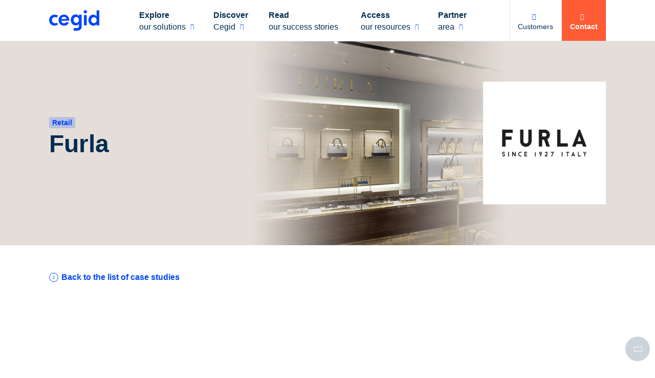

--- FILE ---
content_type: text/html; charset=UTF-8
request_url: https://www.cegid.com/global/case-studies/furla/
body_size: 29968
content:
<!doctype html>
<!--[if lt IE 9]><html class="no-svg ie lt-ie9 lt-ie8 lt-ie7" lang="en-GB"> <![endif]-->
<!--[if IE 9]><html class=" no-svg ie ie9 lt-ie9 lt-ie8" lang="en-GB"> <![endif]-->
<!--[if gt IE 9]><!--><html class="no-svg" lang="en-GB"> <!--<![endif]-->

    <head>
    <meta charset="UTF-8" />
    <meta http-equiv="Content-Type" content="text/html; charset=UTF-8" />
    <meta http-equiv="X-UA-Compatible" content="IE=edge">
    <meta name="viewport" content="width=device-width, initial-scale=1">
    <link rel='dns-prefetch' href='//go.cegid.com' />
    <link rel='dns-prefetch' href='//app-lon04.marketo.com' />

    <link rel="icon" type="image/x-icon" href="https://www.cegid.com/global/wp-content/themes/cegid/assets/dist/images/favicon.ico" />

    <meta name="msvalidate.01" content="896A6F92CCC5552BAB678BA0C4DB6757" />

    <script type="text/javascript" src="https://cdn.consentmanager.net/delivery/js/accessibility.min.js" data-acc-accid="f6d2d2e2d96d" data-acc-host="delivery.consentmanager.net" data-acc-cdn="cdn.consentmanager.net"></script>                <script
                    type="text/javascript"
                    data-cmp-ab="1"
                    src="https://cdn.consentmanager.net/delivery/js/semiautomatic.min.js"
                    data-cmp-cdid="de51ede3e211f"
                    data-cmp-host="b.delivery.consentmanager.net"
                    data-cmp-cdn="cdn.consentmanager.net"
                    data-cmp-codesrc="0"></script>
                            <!-- 1ST SCRIPT -->
                <script class="optanon-category-C0001" type="text/javascript">
                    // Duration in milliseconds to wait while the Kameleoon application file is loaded
                    var kameleoonLoadingTimeout = 1000;

                    window.kameleoonQueue = window.kameleoonQueue || [];
                    window.kameleoonStartLoadTime = new Date().getTime();
                    if (!document.getElementById("kameleoonLoadingStyleSheet") && !window.kameleoonDisplayPageTimeOut) {
                        var kameleoonS = document.getElementsByTagName("script")[0];
                        var kameleoonCc = "* { visibility: hidden !important; background-image: none !important; }";
                        var kameleoonStn = document.createElement("style");
                        kameleoonStn.type = "text/css";
                        kameleoonStn.id = "kameleoonLoadingStyleSheet";
                        if (kameleoonStn.styleSheet) {
                            kameleoonStn.styleSheet.cssText = kameleoonCc;
                        } else {
                            kameleoonStn.appendChild(document.createTextNode(kameleoonCc));
                        }
                        kameleoonS.parentNode.insertBefore(kameleoonStn, kameleoonS);
                        window.kameleoonDisplayPage = function (fromEngine) {
                            if (!fromEngine) {
                                window.kameleoonTimeout = true;
                            }
                            if (kameleoonStn.parentNode) {
                                kameleoonStn.parentNode.removeChild(kameleoonStn);
                            }
                        };
                        window.kameleoonDisplayPageTimeOut = window.setTimeout(window.kameleoonDisplayPage, kameleoonLoadingTimeout);
                    }
                </script>

                <!-- 2ND SCRIPT -->
                <script class="optanon-category-C0001" type="text/javascript">
                    // Change the value of this URL to point to your own URL, where the iFrame is hosted
                    window.kameleoonIframeURL = "https://www.cegid.com/kameleoon-iframe-test.html";

                    window.kameleoonLightIframe = false;
                    var kameleoonIframeOriginElement = document.createElement("a");
                    kameleoonIframeOriginElement.href = kameleoonIframeURL;
                    window.kameleoonIframeOrigin = kameleoonIframeOriginElement.origin || (kameleoonIframeOriginElement.protocol + "//" + kameleoonIframeOriginElement.hostname);
                    if (location.href.indexOf(window.kameleoonIframeOrigin) != 0) {
                        window.kameleoonLightIframe = true;
                        var kameleoonProcessMessageEvent = function (event) {
                            if (window.kameleoonIframeOrigin == event.origin && event.data.slice && event.data.slice(0, 9) == "Kameleoon") {
                                window.removeEventListener("message", kameleoonProcessMessageEvent);
                                window.kameleoonExternalIFrameLoaded = true;
                                if (window.Kameleoon) {
                                    eval(event.data);
                                    Kameleoon.Analyst.load();
                                } else {
                                    window.kameleoonExternalIFrameLoadedData = event.data;
                                }
                            }
                        };
                        if (window.addEventListener) {
                            window.addEventListener("message", kameleoonProcessMessageEvent, false);
                        }
                        var iframeNode = document.createElement("iframe");
                        iframeNode.src = kameleoonIframeURL;
                        iframeNode.id = "kameleoonExternalIframe";
                        iframeNode.style = "float: left !important; opacity: 0.0 !important; width: 0px !important; height: 0px !important;";
                        document.head.appendChild(iframeNode);
                    }
                </script>

                <!-- 3RD SCRIPT -->
                <script class="optanon-category-C0001" type="text/javascript"
                        src="//jg4wh0yjkn.kameleoon.eu/kameleoon.js" async="true"></script>

            
    <meta name='robots' content='index, follow, max-image-preview:large, max-snippet:-1, max-video-preview:-1' />

	<!-- This site is optimized with the Yoast SEO Premium plugin v23.3 (Yoast SEO v23.4) - https://yoast.com/wordpress/plugins/seo/ -->
	<title>Furla partners with Cegid - Cegid US</title>
	<meta name="description" content="Furla selects Cegid to optimize its retail management processes and provide a unique shopping experience to its clients. Learn more!" />
	<link rel="canonical" href="https://www.cegid.com/global/case-studies/furla/" />
	<meta property="og:locale" content="en_GB" />
	<meta property="og:type" content="article" />
	<meta property="og:title" content="Furla partners with Cegid - Cegid US" />
	<meta property="og:description" content="Furla selects Cegid to optimize its retail management processes and provide a unique shopping experience to its clients. Learn more!" />
	<meta property="og:url" content="https://www.cegid.com/global/case-studies/furla/" />
	<meta property="og:site_name" content="Cegid Global" />
	<meta property="article:modified_time" content="2023-04-03T15:11:00+00:00" />
	<meta property="og:image" content="https://www.cegid.com/global/wp-content/uploads/sites/9/2023/04/furla1-scaled.jpg" />
	<meta property="og:image:width" content="2560" />
	<meta property="og:image:height" content="1707" />
	<meta property="og:image:type" content="image/jpeg" />
	<meta name="twitter:card" content="summary_large_image" />
	<meta name="twitter:label1" content="Estimated reading time" />
	<meta name="twitter:data1" content="3 minutes" />
	<script type="application/ld+json" class="yoast-schema-graph">{"@context":"https://schema.org","@graph":[{"@type":"WebPage","@id":"https://www.cegid.com/global/case-studies/furla/","url":"https://www.cegid.com/global/case-studies/furla/","name":"Furla partners with Cegid - Cegid US","isPartOf":{"@id":"https://www.cegid.com/global/#website"},"primaryImageOfPage":{"@id":"https://www.cegid.com/global/case-studies/furla/#primaryimage"},"image":{"@id":"https://www.cegid.com/global/case-studies/furla/#primaryimage"},"thumbnailUrl":"https://www.cegid.com/global/wp-content/uploads/sites/9/2023/04/furla1-scaled.jpg","datePublished":"2017-08-01T15:01:25+00:00","dateModified":"2023-04-03T15:11:00+00:00","description":"Furla selects Cegid to optimize its retail management processes and provide a unique shopping experience to its clients. Learn more!","inLanguage":"en-GB","potentialAction":[{"@type":"ReadAction","target":["https://www.cegid.com/global/case-studies/furla/"]}]},{"@type":"ImageObject","inLanguage":"en-GB","@id":"https://www.cegid.com/global/case-studies/furla/#primaryimage","url":"https://www.cegid.com/global/wp-content/uploads/sites/9/2023/04/furla1-scaled.jpg","contentUrl":"https://www.cegid.com/global/wp-content/uploads/sites/9/2023/04/furla1-scaled.jpg","width":2560,"height":1707},{"@type":"WebSite","@id":"https://www.cegid.com/global/#website","url":"https://www.cegid.com/global/","name":"Cegid Global","description":"Cegid OneWeb Sites","publisher":{"@id":"https://www.cegid.com/global/#organization"},"inLanguage":"en-GB"},{"@type":"Organization","@id":"https://www.cegid.com/global/#organization","name":"Cegid","url":"https://www.cegid.com/global/","logo":{"@type":"ImageObject","inLanguage":"en-GB","@id":"https://www.cegid.com/global/#/schema/logo/image/","url":"","contentUrl":"","caption":"Cegid"},"image":{"@id":"https://www.cegid.com/global/#/schema/logo/image/"}}]}</script>
	<!-- / Yoast SEO Premium plugin. -->



<link rel="alternate" href="https://www.cegid.com/global/case-studies/furla/" hreflang="en-GB" />
<link rel="https://api.w.org/" href="https://www.cegid.com/global/wp-json/" /><link rel="alternate" title="JSON" type="application/json" href="https://www.cegid.com/global/wp-json/wp/v2/study-case/8523" /><link rel="EditURI" type="application/rsd+xml" title="RSD" href="https://www.cegid.com/global/xmlrpc.php?rsd" />
<link rel='shortlink' href='https://www.cegid.com/global/?p=8523' />
<link rel="alternate" title="oEmbed (JSON)" type="application/json+oembed" href="https://www.cegid.com/global/wp-json/oembed/1.0/embed?url=https%3A%2F%2Fwww.cegid.com%2Fglobal%2Fcase-studies%2Ffurla%2F" />
<link rel="alternate" title="oEmbed (XML)" type="text/xml+oembed" href="https://www.cegid.com/global/wp-json/oembed/1.0/embed?url=https%3A%2F%2Fwww.cegid.com%2Fglobal%2Fcase-studies%2Ffurla%2F&#038;format=xml" />


    
            <script defer src="https://go.cegid.com/js/forms2/js/forms2.min.js"></script>
        <script defer src="https://go.cegid.com/rs/818-MJH-876/images/enhancedFormFunctions-v3.js"></script>
        <script defer src="https://go.cegid.com/rs/818-MJH-876/images/simpledto.js"></script>
        <script defer src="https://go.cegid.com/rs/818-MJH-876/images/simpledto-multi-domain.js"></script>
        <script defer src="https://go.cegid.com/rs/818-MJH-876/images/CegidExternalEmbedCode-fieldorder-disabled18122024.js?version=0"></script>
    
    </head>

	<body class="study-case-template-default single single-study-case postid-8523">
		
		                            <header class="header">
    <div class="header-overlay"></div>
    <div class="container">
                    <a href="https://www.cegid.com/global/">
                <img width="100" height="40" src="https://www.cegid.com/global/wp-content/uploads/sites/9/2023/03/cegid-logo-blue.svg" alt="" loading="lazy"  />
            </a>
                            <nav class="header-primary">
                <ul>
                                                                                                                                                <li  class="menu-item menu-item-type-custom menu-item-object-custom menu-item-11109 has-submenu">
                                                            <div
                                    class="link"
                                    data-dl="true"
                                    data-dl-event="primary-menu"
                                    data-dl-primary-item="Explore"
                                    data-dl-secondary-item=""
                                >
                                    <strong>Explore</strong>
                                    <p class="small">
                                        our solutions
                                                                                    <i class="icon icon-arrow-down"></i>
                                                                            </p>
                                </div>
                                                                                        <div class="submenu submenu-product">
    <div class="container">
        <div class="link-return">
            <span>Explore</span>
            <span>our solutions</span>
        </div>
        <ul class="submenu-product-left">
                            <li class="active">
                    <div
                        class="link"
                        data-submenu-link="1"
                    >Retail</div>
                </li>
                            <li>
                    <div
                        class="link"
                        data-submenu-link="2"
                    >Finance &amp; Tax</div>
                </li>
                            <li>
                    <div
                        class="link"
                        data-submenu-link="3"
                    >Human Resources</div>
                </li>
                            <li>
                    <div
                        class="link"
                        data-submenu-link="4"
                    >Artificial Intelligence</div>
                </li>
                    </ul>
        <div class="submenu-product-right">
                            <div class="submenu-content active" data-submenu-content="1">
                    <div class="link-return">
                        <span>Retail</span>
                    </div>
                                            <div class="submenu-left">
                            <ul>
                                                                    <li class="links small-padding">
            <a href="https://www.cegid.com/global/solutions/retail-and-distribution/" class="title-link">
                            <span class="title">Retail</span>
                                        <span class="description">Accelerate omnichannel transformation, optimize the supply chain, improve the in-store customer and sales associate experience, and capture your full sales potential.</span>
                    </a>
        </li>
                                                                    <li>
            <a
            href="https://www.cegid.com/global/products/cegid-retail/"
            data-dl="true"
            data-dl-event="primary-menu"
            data-dl-primary-item="Explore"
            data-dl-secondary-item="Cegid Retail"
            class="link"
                    >
            <span>
                Cegid Retail
                            </span>
            <span>Global POS and Unified Commerce Platform</span>
        </a>
    </li>
                                                                    <li>
            <a
            href="https://www.cegid.com/global/products/cegid-retail-store-excellence/"
            data-dl="true"
            data-dl-event="primary-menu"
            data-dl-primary-item="Explore"
            data-dl-secondary-item="Cegid Retail Store Excellence"
            class="link"
                    >
            <span>
                Cegid Retail Store Excellence
                            </span>
            <span>Task management platform for Retail Operations</span>
        </a>
    </li>
                                                            </ul>
                        </div>
                                                        </div>
                            <div class="submenu-content" data-submenu-content="2">
                    <div class="link-return">
                        <span>Finance &amp; Tax</span>
                    </div>
                                            <div class="submenu-left">
                            <ul>
                                                                    <li>
            <a
            href="https://www.cegid.com/global/products/cegid-notilus/"
            data-dl="true"
            data-dl-event="primary-menu"
            data-dl-primary-item="Explore"
            data-dl-secondary-item="Cegid Notilus"
            class="link"
                    >
            <span>
                Cegid Notilus
                            </span>
            <span>Travel Expense and Fleet Management</span>
        </a>
    </li>
                                                                    <li>
            <a
            href="https://www.cegid.com/global/products/cegid-direct-debits/"
            data-dl="true"
            data-dl-event="primary-menu"
            data-dl-primary-item="Explore"
            data-dl-secondary-item="Cegid Direct-debits"
            class="link"
                    >
            <span>
                Cegid Direct-debits
                            </span>
            <span>SEPA direct debit management</span>
        </a>
    </li>
                                                            </ul>
                        </div>
                                                                <div class="submenu-right">
                            <ul>
                                                                    <li>
            <a
            href="https://www.cegid.com/global/products/cegid-exabanque/"
            data-dl="true"
            data-dl-event="primary-menu"
            data-dl-primary-item="Explore"
            data-dl-secondary-item="Cegid Exabanque"
            class="link"
                    >
            <span>
                Cegid Exabanque
                            </span>
            <span>Treasury and multi-bank management for SMEs</span>
        </a>
    </li>
                                                                    <li>
            <a
            href="https://www.cegid.com/global/products/cegid-allmybanks/"
            data-dl="true"
            data-dl-event="primary-menu"
            data-dl-primary-item="Explore"
            data-dl-secondary-item="Cegid Allmybanks"
            class="link"
                    >
            <span>
                Cegid Allmybanks
                            </span>
            <span>Payments and treasury management for mid-sized companies and groups</span>
        </a>
    </li>
                                                            </ul>
                        </div>
                                    </div>
                            <div class="submenu-content" data-submenu-content="3">
                    <div class="link-return">
                        <span>Human Resources</span>
                    </div>
                                            <div class="submenu-left">
                            <ul>
                                                                    <li class="links small-padding">
            <a href="https://www.cegid.com/global/solutions/human-resources/" class="title-link">
                            <span class="title">Human Resources</span>
                                        <span class="description">Manage transformation, improve the work experience, develop talent and anticipate change.</span>
                    </a>
                <ul>
                                                <a
                        href="https://www.cegid.com/global/products/cegid-hr/"
                        data-dl="true"
                        data-dl-event="primary-menu"
                        data-dl-primary-item="Explore"
                        data-dl-secondary-item="Cegid HR"
                                                                    >
                        Cegid HR
                                            </a>
                                                                <a
                        href="https://www.cegid.com/global/products/cegid-hr/core-hr/"
                        data-dl="true"
                        data-dl-event="primary-menu"
                        data-dl-primary-item="Explore"
                        data-dl-secondary-item="Core HR"
                                                                    >
                        Core HR
                                            </a>
                                                                <a
                        href="https://www.cegid.com/global/products/cegid-hr/talent-acquisition/"
                        data-dl="true"
                        data-dl-event="primary-menu"
                        data-dl-primary-item="Explore"
                        data-dl-secondary-item="Talent Acquisition"
                                                                    >
                        Talent Acquisition
                                            </a>
                                                                <a
                        href="https://www.cegid.com/global/products/cegid-hr/talent-management/"
                        data-dl="true"
                        data-dl-event="primary-menu"
                        data-dl-primary-item="Explore"
                        data-dl-secondary-item="Talent Management"
                                                                    >
                        Talent Management
                                            </a>
                                                                <a
                        href="https://www.cegid.com/global/products/cegid-hr/training-management-system/"
                        data-dl="true"
                        data-dl-event="primary-menu"
                        data-dl-primary-item="Explore"
                        data-dl-secondary-item="Learning"
                                                                    >
                        Learning
                                            </a>
                                    </ul>
    </li>
                                                            </ul>
                        </div>
                                                        </div>
                            <div class="submenu-content" data-submenu-content="4">
                    <div class="link-return">
                        <span>Artificial Intelligence</span>
                    </div>
                                            <div class="submenu-left">
                            <ul>
                                                                    <li class="links small-padding">
            <a href="https://www.cegid.com/global/ai/" class="title-link">
                            <span class="title">Discover Cegid Pulse</span>
                                        <span class="description">With Cegid Pulse, Cegid innovates in management solutions to elevate the potential of businesses thanks to artificial intelligence at the service of every industry.</span>
                    </a>
        </li>
                                                                    <li>
            <a
            href="https://www.cegid.com/global/ai/retail/"
            data-dl="true"
            data-dl-event="primary-menu"
            data-dl-primary-item="Explore"
            data-dl-secondary-item="Retail"
            class="link"
                    >
            <span>
                Retail
                            </span>
            <span>Cegid Pulse offers a new way of working and managing your retail activities</span>
        </a>
    </li>
                                                                    <li>
            <a
            href="https://www.cegid.com/global/ai/human-resources/"
            data-dl="true"
            data-dl-event="primary-menu"
            data-dl-primary-item="Explore"
            data-dl-secondary-item="Human Resources"
            class="link"
                    >
            <span>
                Human Resources
                            </span>
            <span>Elevate human potential and strategic impact of HR on your business</span>
        </a>
    </li>
                                                            </ul>
                        </div>
                                                        </div>
                    </div>
                    <div class="submenu-product-all-link">
                <a href="https://www.cegid.com/global/our-products/"
                   class="link card-lnk"
                   data-dl="true"
                   data-dl-event="primary-menu"
                   data-dl-primary-item="Explore"
                   data-dl-secondary-item="See all our products"
                                   >
                    See all our products
                </a>
            </div>
            </div>
</div>
                                                    </li>
                                                                                                                                                <li  class="menu-item menu-item-type-custom menu-item-object-custom menu-item-11111 has-submenu">
                                                            <div
                                    class="link"
                                    data-dl="true"
                                    data-dl-event="primary-menu"
                                    data-dl-primary-item="Discover"
                                    data-dl-secondary-item=""
                                >
                                    <strong>Discover</strong>
                                    <p class="small">
                                        Cegid
                                                                                    <i class="icon icon-arrow-down"></i>
                                                                            </p>
                                </div>
                                                                                        <div class="submenu submenu-custom">
    <div class="container">
        <div class="link-return">
            <span>Discover</span>
            <span>Cegid</span>
        </div>
        <div class="submenu-custom-container col-1-3">
                            <ul>
                                            <li class="item item-title">
    <div class="link">
        <span>Let's get to know each other</span>
        <i class="icon icon-arrow-right"></i>
    </div>
    <div class="item-submenu">
        <div class="item-submenu-wrapper">
            <div class="link-return">
                <span>Let's get to know each other</span>
            </div>
            <ul >
                            <li class="item item-link">
            <a
            href="https://www.cegid.com/global/about/"
            class="link"
            data-dl="true"
            data-dl-event="primary-menu"
            data-dl-primary-item="Discover"
            data-dl-secondary-item="About Cegid"
                    >
            About Cegid
                    </a>
    </li>
                            <li class="item item-link">
            <a
            href="https://www.cegid.com/global/leadership/"
            class="link"
            data-dl="true"
            data-dl-event="primary-menu"
            data-dl-primary-item="Discover"
            data-dl-secondary-item="The Cegid Team"
                    >
            The Cegid Team
                    </a>
    </li>
                            <li class="item item-link">
            <a
            href="https://www.cegid.com/global/press-releases/"
            class="link"
            data-dl="true"
            data-dl-event="primary-menu"
            data-dl-primary-item="Discover"
            data-dl-secondary-item="Press"
                    >
            Press
                    </a>
    </li>
                            <li class="item item-link">
            <a
            href="https://jobs.cegid.com/en/"
            class="link color-accent"
            data-dl="true"
            data-dl-event="primary-menu"
            data-dl-primary-item="Discover"
            data-dl-secondary-item="Join us"
             target="_blank"        >
            Join us
                            <i class="icon icon-target-blank"></i>
                    </a>
    </li>
                        </ul>
        </div>
    </div>
</li>
                                    </ul>
                            <ul>
                                            <li class="item item-title">
    <div class="link">
        <span>Cegid by your side</span>
        <i class="icon icon-arrow-right"></i>
    </div>
    <div class="item-submenu">
        <div class="item-submenu-wrapper">
            <div class="link-return">
                <span>Cegid by your side</span>
            </div>
            <ul >
                            <li class="item item-link">
            <a
            href="https://www.cegid.com/global/customer-support/"
            class="link"
            data-dl="true"
            data-dl-event="primary-menu"
            data-dl-primary-item="Discover"
            data-dl-secondary-item="Customer support"
                    >
            Customer support
                    </a>
    </li>
                            <li class="item item-link">
            <a
            href="https://www.cegid.com/global/lpm/cegid-startup-program/"
            class="link"
            data-dl="true"
            data-dl-event="primary-menu"
            data-dl-primary-item="Discover"
            data-dl-secondary-item="Cegid Startup Program"
             target="_blank"        >
            Cegid Startup Program
                            <i class="icon icon-target-blank"></i>
                    </a>
    </li>
                        </ul>
        </div>
    </div>
</li>
                                    </ul>
                    </div>
                    <div class="submenu-custom-last-row col-1-3">
                                    <ul>
                        <li class="item item-card">
    <div class="card-menu outside">
        <img width="1056" height="288" src="https://www.cegid.com/global/wp-content/uploads/sites/9/2023/05/cover-nav-cloud.jpg" alt="" loading="lazy"  />
        <div class="card-menu-content">
            <div class="card-menu-title">Cegid Cloud, inspired by your Business, ready for you</div>
                        <div class="card-menu-description">Using a cloud infrastructure and management solutions that are permanently available, easy to access and quickly scalable to meet your needs, it is possible to secure your business continuity and develop a more responsive organization.</div>
                                        <a
                    class="card-lnk"
                    href="https://www.cegid.com/global/saas-cloud-cegid/"
                                        data-dl="true"
                    data-dl-event="primary-menu"
                    data-dl-primary-item="Discover"
                    data-dl-secondary-item="Cegid Cloud, inspired by your Business, ready for you"
                >
                    find out more
                </a>
                    </div>
    </div>
</li>
                    </ul>
                                    <ul>
                        <li class="item item-card">
    <div class="card-menu outside">
        <img width="1056" height="288" src="https://www.cegid.com/global/wp-content/uploads/sites/9/2023/05/cover-nav-ia.jpg" alt="" loading="lazy"  />
        <div class="card-menu-content">
            <div class="card-menu-title">Reveal the full value of your business thanks to AI</div>
                        <div class="card-menu-description">At Cegid, we combine our intimate knowledge of our customers' businesses with the wealth of data (financial, HR, commercial, etc.) collected by our solutions to develop AI models that are perfectly tailored to your needs.</div>
                                        <a
                    class="card-lnk"
                    href="https://www.cegid.com/global/ai/"
                                        data-dl="true"
                    data-dl-event="primary-menu"
                    data-dl-primary-item="Discover"
                    data-dl-secondary-item="Reveal the full value of your business thanks to AI"
                >
                    find out more
                </a>
                    </div>
    </div>
</li>
                    </ul>
                                    <ul>
                        <li class="item item-card">
    <div class="card-menu outside">
        <img width="1056" height="288" src="https://www.cegid.com/global/wp-content/uploads/sites/9/2023/05/cover-nav-ux.jpg" alt="" loading="lazy"  />
        <div class="card-menu-content">
            <div class="card-menu-title">Take the complexity out of your business with UX</div>
                        <div class="card-menu-description">At Cegid, user experience (UX) primarily consists of offering very useful solutions inspired by your uses and developed with you to ensure that they are intuitive and easy to use.</div>
                                        <a
                    class="card-lnk"
                    href="https://www.cegid.com/global/user-experience/"
                                        data-dl="true"
                    data-dl-event="primary-menu"
                    data-dl-primary-item="Discover"
                    data-dl-secondary-item="Take the complexity out of your business with UX"
                >
                    find out more
                </a>
                    </div>
    </div>
</li>
                    </ul>
                            </div>
            </div>
</div>
                                                    </li>
                                                                                            <li  class="menu-item menu-item-type-post_type menu-item-object-page menu-item-19917">
                                                            <a
                                    href="https://www.cegid.com/global/our-case-studies/"
                                     target="_self"                                    class="link"
                                    data-dl="true"
                                    data-dl-event="primary-menu"
                                    data-dl-primary-item="Read"
                                    data-dl-secondary-item=""
                                >
                                    <strong>Read</strong>
                                    <p class="small">
                                        our success stories
                                                                                    <i class="icon icon-none"></i>
                                                                                                                    </p>
                                </a>
                                                                                </li>
                                                                                                                                                <li  class="menu-item menu-item-type-custom menu-item-object-custom menu-item-11112 has-submenu">
                                                            <div
                                    class="link"
                                    data-dl="true"
                                    data-dl-event="primary-menu"
                                    data-dl-primary-item="Access"
                                    data-dl-secondary-item=""
                                >
                                    <strong>Access</strong>
                                    <p class="small">
                                        our resources
                                                                                    <i class="icon icon-arrow-down"></i>
                                                                            </p>
                                </div>
                                                                                        <div class="submenu submenu-custom">
    <div class="container">
        <div class="link-return">
            <span>Access</span>
            <span>our resources</span>
        </div>
        <div class="submenu-custom-container col-12-14-14">
                            <ul>
                                            <li class="item item-card">
    <div class="card-menu inside">
        <img width="1524" height="504" src="https://www.cegid.com/global/wp-content/uploads/sites/9/2023/05/cover-nav-insights.jpg" alt="" loading="lazy"  />
        <div class="card-menu-content">
            <div class="card-menu-title">All of Cegid's expertise at the service of your businesses</div>
                                        <a
                    class="card-lnk"
                    href="https://www.cegid.com/global/insights/"
                                        data-dl="true"
                    data-dl-event="primary-menu"
                    data-dl-primary-item="Access"
                    data-dl-secondary-item="All of Cegid&#039;s expertise at the service of your businesses"
                >
                    Learn more
                </a>
                    </div>
    </div>
</li>
                                    </ul>
                            <ul>
                                            <li class="item item-title">
    <div class="link">
        <span>Our resources</span>
        <i class="icon icon-arrow-right"></i>
    </div>
    <div class="item-submenu">
        <div class="item-submenu-wrapper">
            <div class="link-return">
                <span>Our resources</span>
            </div>
            <ul >
                            <li class="item item-link">
            <a
            href="https://www.cegid.com/global/our-resources/?resource-type=1581"
            class="link"
            data-dl="true"
            data-dl-event="primary-menu"
            data-dl-primary-item="Access"
            data-dl-secondary-item="Blog"
                    >
            Blog
                    </a>
    </li>
                            <li class="item item-link">
            <a
            href="https://www.cegid.com/global/our-case-studies/"
            class="link"
            data-dl="true"
            data-dl-event="primary-menu"
            data-dl-primary-item="Access"
            data-dl-secondary-item="Case studies"
                    >
            Case studies
                    </a>
    </li>
                            <li class="item item-link">
            <a
            href="https://www.cegid.com/global/our-resources/?resource-type=1349"
            class="link"
            data-dl="true"
            data-dl-event="primary-menu"
            data-dl-primary-item="Access"
            data-dl-secondary-item="Ebook"
                    >
            Ebook
                    </a>
    </li>
                            <li class="item item-link">
            <a
            href="https://www.cegid.com/global/our-events/"
            class="link"
            data-dl="true"
            data-dl-event="primary-menu"
            data-dl-primary-item="Access"
            data-dl-secondary-item="Events"
                    >
            Events
                    </a>
    </li>
                            <li class="item item-link">
            <a
            href="https://www.cegid.com/global/our-resources/"
            class="link color-accent"
            data-dl="true"
            data-dl-event="primary-menu"
            data-dl-primary-item="Access"
            data-dl-secondary-item="Discover our resources"
                    >
            Discover our resources
                    </a>
    </li>
                        </ul>
        </div>
    </div>
</li>
                                    </ul>
                            <ul>
                                            <li class="item item-title">
    <div class="link">
        <span>Our podcast</span>
        <i class="icon icon-arrow-right"></i>
    </div>
    <div class="item-submenu">
        <div class="item-submenu-wrapper">
            <div class="link-return">
                <span>Our podcast</span>
            </div>
            <ul >
                            <li class="item item-link">
            <a
            href="https://www.cegid.com/global/podcast/"
            class="link"
            data-dl="true"
            data-dl-event="primary-menu"
            data-dl-primary-item="Access"
            data-dl-secondary-item="HR Debatable Podcast"
                    >
            HR Debatable Podcast
                    </a>
    </li>
                        </ul>
        </div>
    </div>
</li>
                                    </ul>
                    </div>
            </div>
</div>
                                                    </li>
                                                                                                                                                <li  class="menu-item menu-item-type-custom menu-item-object-custom menu-item-11113 has-submenu">
                                                            <div
                                    class="link"
                                    data-dl="true"
                                    data-dl-event="primary-menu"
                                    data-dl-primary-item="Partner"
                                    data-dl-secondary-item=""
                                >
                                    <strong>Partner</strong>
                                    <p class="small">
                                        area
                                                                                    <i class="icon icon-arrow-down"></i>
                                                                            </p>
                                </div>
                                                                                        <div class="submenu submenu-custom">
    <div class="container">
        <div class="link-return">
            <span>Partner</span>
            <span>area</span>
        </div>
        <div class="submenu-custom-container col-1-3">
                            <ul>
                                            <li class="item item-title">
    <div class="link">
        <span>Our partners</span>
        <i class="icon icon-arrow-right"></i>
    </div>
    <div class="item-submenu">
        <div class="item-submenu-wrapper">
            <div class="link-return">
                <span>Our partners</span>
            </div>
            <ul >
                            <li class="item item-link">
            <a
            href="https://www.cegid.com/global/partners-ecosystem/"
            class="link"
            data-dl="true"
            data-dl-event="primary-menu"
            data-dl-primary-item="Partner"
            data-dl-secondary-item="Our partner ecosystem"
                    >
            Our partner ecosystem
                    </a>
    </li>
                            <li class="item item-link">
            <a
            href="https://partners.cegid.com/english/directory/"
            class="link"
            data-dl="true"
            data-dl-event="primary-menu"
            data-dl-primary-item="Partner"
            data-dl-secondary-item="Find a Cegid Partner"
             target="_blank"        >
            Find a Cegid Partner
                            <i class="icon icon-target-blank"></i>
                    </a>
    </li>
                            <li class="item item-link">
            <a
            href="https://www.cegid.com/global/integration-partners/"
            class="link"
            data-dl="true"
            data-dl-event="primary-menu"
            data-dl-primary-item="Partner"
            data-dl-secondary-item="Integration partners"
                    >
            Integration partners
                    </a>
    </li>
                            <li class="item item-link">
            <a
            href="https://www.cegid.com/global/isv-partners/"
            class="link"
            data-dl="true"
            data-dl-event="primary-menu"
            data-dl-primary-item="Partner"
            data-dl-secondary-item="ISV partners"
                    >
            ISV partners
                    </a>
    </li>
                            <li class="item item-link">
            <a
            href="https://www.cegid.com/global/technological-partners/"
            class="link"
            data-dl="true"
            data-dl-event="primary-menu"
            data-dl-primary-item="Partner"
            data-dl-secondary-item="Technological partners"
                    >
            Technological partners
                    </a>
    </li>
                        </ul>
        </div>
    </div>
</li>
                                    </ul>
                            <ul>
                                            <li class="item item-title">
    <div class="link">
        <span>become a partner</span>
        <i class="icon icon-arrow-right"></i>
    </div>
    <div class="item-submenu">
        <div class="item-submenu-wrapper">
            <div class="link-return">
                <span>become a partner</span>
            </div>
            <ul >
                            <li class="item item-link">
            <a
            href="https://www.cegid.com/global/become-a-cegid-partner/"
            class="link"
            data-dl="true"
            data-dl-event="primary-menu"
            data-dl-primary-item="Partner"
            data-dl-secondary-item="Information request"
                    >
            Information request
                    </a>
    </li>
                            <li class="item item-link">
            <a
            href="https://partners.cegid.com/english/"
            class="link"
            data-dl="true"
            data-dl-event="primary-menu"
            data-dl-primary-item="Partner"
            data-dl-secondary-item="Become a channel partner (VAR)"
             target="_blank"        >
             Become a channel partner (VAR) 
                            <i class="icon icon-target-blank"></i>
                    </a>
    </li>
                        </ul>
        </div>
    </div>
</li>
                                    </ul>
                            <ul>
                                            <li class="item item-title">
    <div class="link">
        <span>Already a partner</span>
        <i class="icon icon-arrow-right"></i>
    </div>
    <div class="item-submenu">
        <div class="item-submenu-wrapper">
            <div class="link-return">
                <span>Already a partner</span>
            </div>
            <ul >
                            <li class="item item-link">
            <a
            href="https://partners.cegid.com/prm/auth/e11048fa-c1f5-445e-9202-d521c730a754/saml2/login"
            class="link"
            data-dl="true"
            data-dl-event="primary-menu"
            data-dl-primary-item="Partner"
            data-dl-secondary-item="Login | Partner portal"
             target="_blank"        >
            Login | Partner portal
                            <i class="icon icon-target-blank"></i>
                    </a>
    </li>
                        </ul>
        </div>
    </div>
</li>
                                    </ul>
                    </div>
            </div>
</div>
                                                    </li>
                                    </ul>
            </nav>
            <nav class="header-secondary">
                <ul>
                                            <li  class="menu-item menu-item-type-post_type menu-item-object-page menu-item-11283">
                            <a href="https://www.cegid.com/global/customer-support/"
                               class="link"
                               data-dl="true"
                               data-dl-event="primary-menu"
                               data-dl-primary-item="Customers"
                               data-dl-secondary-item=""
                                target="_self"                            >
                                <i class="icon icon-account bottom"></i>
                                                                    Customers
                                                            </a>
                                                    </li>
                                            <li  class="contact menu-item menu-item-type-post_type menu-item-object-page menu-item-11281">
                            <a href="https://www.cegid.com/global/contact/"
                               class="link"
                               data-dl="true"
                               data-dl-event="primary-menu"
                               data-dl-primary-item="Contact"
                               data-dl-secondary-item=""
                                target="_self"                            >
                                <i class="icon icon-bubble bottom"></i>
                                                                    Contact
                                                            </a>
                                                    </li>
                                    </ul>
            </nav>
            <button class="burger-button">
                <i class="icon icon-burger"></i>
            </button>
            </div>
</header>
            		
		<main id="content" role="main">
            
			
    <div class="single-reading-time single-study-case">
        <div
    class="single-reading-time-progress-bar progress-bar"
    data-js-sticky-desktop
    data-js-sticky-mobile
    data-js-sticky-bp="lg"
    style="--progress-bar-width: 0;"
>
    <div class="progress-bar-content"></div>
</div>

        <div class="single-reading-time-header">
                <section class="padding-xl bg-cover header min-h-m btn-full-mobile" style="--bg-img-d: url('https://www.cegid.com/global/wp-content/uploads/sites/9/2023/04/furla_Ban_cover_1920px-1.png');--bg-img-m: url('https://www.cegid.com/global/wp-content/uploads/sites/9/2023/04/furla_Ban_cover_1920px-1.png')" data-init-js="Header">
    <div class="container">
        <div class="row">
                        <div class="header-content col-12 col-md-6"><div class="card-taxonomy taxonomy">Retail</div><h1>Furla</h1></div>
                            <div class="col-12 col-md-6 image">
                        <div class="header-image">
                                                <img width="400" height="400" src="https://www.cegid.com/global/wp-content/uploads/sites/9/2023/04/Logo_furla_new_2021.png" alt="" loading="lazy"  class="desktop" />
                                                </div>
    </div>
                                </div>
    </div>
    </section>
        </div>

        <div class="single-reading-time-main timing-circle-container">
                            <div class="single-reading-time-content">
                    <div class="container">
                                                                                <div class="single-archive-link">
                    <a href="https://www.cegid.com/global/our-case-studies/">
                <i class="icon icon-arrow-left"></i>
                Back to the list of case studies
            </a>
            </div>
                                                                    </div>
                        <section class="wysiwyg-section btn-full-mobile" data-init-js="WysiwygSection">
	<div class="container">
	    <div class="wysiwyg-section-wysiwyg"><p><iframe id="392675545" title="Yourcegid Retail Y2 – Furla &amp; Cegid to support Furla international expansion" src="https://www.youtube.com/embed/DfKxPyWRCcc?feature=oembed&amp;enablejsapi=1&amp;origin=https%3A%2F%2Fwww.cegid.com" width="640" height="360" frameborder="0" allowfullscreen="allowfullscreen" data-gtm-yt-inspected-20="true" data-gtm-yt-inspected-10503171_128="true" data-mce-fragment="1"></iframe></p>
<h2><strong>Furla selects Yourcegid Retail Y2 to support international expansion</strong></h2>
<p>Furla, the Italian fashion brand known for its creativity and quality, has selected Yourcegid Retail in a bid to optimize its retail management processes and provide its clients with a unique shopping experience as it continues to expand the business, particularly overseas.</p>
<p>&nbsp;</p>
<p>The project started in Europe for a total of more than 340 stores equipped with Yourcegid Retail Y2, Cegid’s new omnichannel solution that will better manage all its sales channels, have a greater understanding of its customers and centralize control and visibility of the business through a single solution.</p>
<p>&nbsp;</p>
<p>Founded in Bologna, Italy in 1927, Furla is one of the most important “Made in Italy” brands in the fashion ecosystem that has managed to establish itself internationally by offering 100% Italian design. Since its creation, the company has created and distributed high-quality and elegant bags, footwear and accessories.  As a key player in the global fashion market, Furla continuously promotes and increasingly enhances its brand in international markets from its headquarters in Bologna. From London to Tokyo, from New York to Singapore, Furla brings authentic Italian style, natural elegance, research and creativity.</p>
<p>&nbsp;</p>
<h3><strong>A leading international and innovative solution</strong></h3>
<p>In order to support its rapid growth across several international markets, all very different from one another, Furla needed to centralize its retail and merchandising activities, with a single centralized database, while still maintaining its strong attention to local needs in terms of store management, customer loyalty programs and local tax procedures.</p>
<p>&nbsp;</p>
<p>Furla needed a solid and future-proof international technology partner and an all-encompassing, innovative retail solution. After studying the solutions available on the market, the company chose Yourcegid Retail Y2, the omnichannel software that allows retailers to manage their activities and customers in real-time across multiple channels – something extremely important for today’s connected retail customer. The project covered two main areas: store management and loyalty.</p>
<p>&nbsp;</p>
<p>“<em>In fashion retail, from luxury to premium services, knowing the clients and creating a strong relationship with them is key. Using a system that allows us to centrally manage all our stores across the world, while taking into account all the regional differences, has allowed us to significantly improve the shopping experience in our stores, as part of our commitment to providing unparalleled customer service worldwide</em>.” said Eraldo Poletto CEO at Furla.</p>
<p>&nbsp;</p>
<p>This is made possible thanks to a centralized, cloud-based  database that provides accurate, real-time data on sales, stocks and customers and a real “clienteling” strategy, in order to improve and support the brand’s strategic decisions for the future.</p>
<p>&nbsp;</p>
<p>Yourcegid Retail Y2 is the retail solution able to support Furla in its international development thanks to its specific procedures and requirements for each region and simplicity in usage: these are they key elements of the worldwide project that is expecting to grow more thanks to the good results achieved so far.</p>
<p>&nbsp;</p>
<h3><strong>Added value and benefits</strong></h3>
<p>Furla can now rely on a solution that perfectly matches its store management, CRM, merchandising and inventory management needs. Being cloud-based means that it can get the most out of its infrastructure, with continual contact via centralized servers, thus reducing hardware and maintenance expenses. Another benefit of the Yourcegid Retail Y2 system is that it is localized for each country (language, tax regulations, credit card payments etc.), so it handles any specific procedures and requirements for each region.</p>
<p>&nbsp;</p>
<p>“<em>To ensure real-time data exchange on stocks and sales, wherever in the world our customers are, requires four internationally located servers</em>,” said Eraldo Poletto, CEO at Furla. “<em>Thanks to Yourcegid Retail Y2, we are able to manage all our channels – stores, franchisee and outlets – through only one system and provide our customers with a holistic shopping experience</em>.”</p>
</div>
    </div>
</section>
                </div>
                    </div>

        
            </div>

					</main>

        <div class="menu-lang">
    <div class="spinner active fullwidth">
	<div class="sk-three-bounce">
		<div class="sk-child sk-bounce1"></div>
		<div class="sk-child sk-bounce2"></div>
		<div class="sk-child sk-bounce3"></div>
	</div>
</div></div>

					<footer class="footer">
			<section class="footer-first">
			<div class="container container-xl">
                <div class="row">
                    <div class="col-12 col-lg-4">
                        <nav>
                                                            <img width="100" height="40" src="https://www.cegid.com/global/wp-content/uploads/sites/9/2023/03/cegid-logo-blue.svg" alt="" loading="lazy"  class="footer-logo" />
                                                                                        <p>As a major player in companies’ digital transformation, Cegid offers companies cloud business management solutions.</p>

                                                                                        <p class="social-title h4">
                                    Stay connected
                                </p>
                                                                                        <ul class="list-social">
                                                                                                                    <li>
                                            <a
                                                target="_blank"
                                                title="linkedin"
                                                href="https://www.linkedin.com/company/cegid/?viewAsMember=true"
                                                data-dl="true"
                                                data-dl-event="social-media-follow"
                                                data-dl-social-media="linkedin"
                                            >
                                                <i class="icon icon-linkedin"></i>
                                            </a>
                                        </li>
                                                                                                                    <li>
                                            <a
                                                target="_blank"
                                                title="youtube"
                                                href="https://www.youtube.com/@cegid"
                                                data-dl="true"
                                                data-dl-event="social-media-follow"
                                                data-dl-social-media="youtube"
                                            >
                                                <i class="icon icon-youtube"></i>
                                            </a>
                                        </li>
                                                                                                                    <li>
                                            <a
                                                target="_blank"
                                                title="instagram"
                                                href="https://www.instagram.com/wearecegid/"
                                                data-dl="true"
                                                data-dl-event="social-media-follow"
                                                data-dl-social-media="instagram"
                                            >
                                                <i class="icon icon-instagram"></i>
                                            </a>
                                        </li>
                                                                                                                    <li>
                                            <a
                                                target="_blank"
                                                title="tiktok"
                                                href="https://www.tiktok.com/@wearecegid"
                                                data-dl="true"
                                                data-dl-event="social-media-follow"
                                                data-dl-social-media="tiktok"
                                            >
                                                <i class="icon icon-tiktok"></i>
                                            </a>
                                        </li>
                                                                                                                    <li>
                                            <a
                                                target="_blank"
                                                title="facebook"
                                                href="https://www.facebook.com/CegidGroup"
                                                data-dl="true"
                                                data-dl-event="social-media-follow"
                                                data-dl-social-media="facebook"
                                            >
                                                <i class="icon icon-facebook"></i>
                                            </a>
                                        </li>
                                                                    </ul>
                                                                                </nav>
                    </div>
                                            <div class="col-12 col-lg-8">
                            <div class="row">
                                                                                                    <div class="col-12 col-lg-6">
                                        <nav class="footer-menu">
                                                                                            <p class="h4">Explore our solutions</p>
                                                                                                                                        <ul>
                                                                                                            <li>
                                                                                                                            <a
                                                                    href="https://www.cegid.com/global/solutions/retail-and-distribution/"
                                                                                                                                        class="menu-item menu-item-type-post_type menu-item-object-solution menu-item-11067"                                                                >
                                                                    Retail
                                                                                                                                    </a>
                                                                                                                    </li>
                                                                                                            <li>
                                                                                                                            <a
                                                                    href="https://www.cegid.com/global/solutions/human-resources/"
                                                                                                                                        class="menu-item menu-item-type-post_type menu-item-object-solution menu-item-11260"                                                                >
                                                                    Human resources
                                                                                                                                    </a>
                                                                                                                    </li>
                                                                                                    </ul>
                                                                                    </nav>
                                    </div>
                                                                    <div class="col-12 col-lg-6">
                                        <nav class="footer-menu">
                                                                                            <p class="h4">Choose our products</p>
                                                                                                                                        <ul>
                                                                                                            <li>
                                                                                                                            <a
                                                                    href="https://www.cegid.com/global/products/cegid-retail/"
                                                                                                                                        class="menu-item menu-item-type-post_type menu-item-object-product menu-item-11070"                                                                >
                                                                    Cegid Retail
                                                                                                                                    </a>
                                                                                                                    </li>
                                                                                                            <li>
                                                                                                                            <a
                                                                    href="https://www.cegid.com/global/products/cegid-retail-store-excellence/"
                                                                                                                                        class="menu-item menu-item-type-post_type menu-item-object-product menu-item-11072"                                                                >
                                                                    Cegid Retail Store Excellence
                                                                                                                                    </a>
                                                                                                                    </li>
                                                                                                            <li>
                                                                                                                            <a
                                                                    href="https://www.cegid.com/global/products/cegid-hr/"
                                                                                                                                        class="menu-item menu-item-type-post_type menu-item-object-product menu-item-16630"                                                                >
                                                                    Cegid HR
                                                                                                                                    </a>
                                                                                                                    </li>
                                                                                                            <li>
                                                                                                                            <a
                                                                    href="https://www.cegid.com/global/products/cegid-rita/"
                                                                                                                                        class="menu-item menu-item-type-post_type menu-item-object-product menu-item-11261"                                                                >
                                                                    Cegid RITA
                                                                                                                                    </a>
                                                                                                                    </li>
                                                                                                            <li>
                                                                                                                            <a
                                                                    href="https://www.cegid.com/global/products/cegid-talent-plug-play-edition/"
                                                                                                                                        class="menu-item menu-item-type-post_type menu-item-object-product menu-item-11071"                                                                >
                                                                    Cegid Talent Plug and Play Edition
                                                                                                                                    </a>
                                                                                                                    </li>
                                                                                                            <li>
                                                                                                                            <a
                                                                    href="https://www.cegid.com/global/products/cegid-notilus/"
                                                                                                                                        class="menu-item menu-item-type-post_type menu-item-object-product menu-item-11909"                                                                >
                                                                    Cegid Notilus
                                                                                                                                    </a>
                                                                                                                    </li>
                                                                                                    </ul>
                                                                                    </nav>
                                    </div>
                                                            </div>
                        </div>
                                    </div>
			</div>
		</section>
	
			<section class="footer-second">
			<div class="container container-xl" data-tab data-tab-can-disable-all-mobile data-tab-disable-hash data-tab-can-active-multiple>
									<nav class="footer-menu">
													<p class="h4" data-tab-link="footer-1">About</p>
																			<ul class="col" data-tab-content="footer-1">
								                                    <li>
                                                                                    <a
                                                href="https://www.cegid.com/global/about/"
                                                                                                class="menu-item menu-item-type-post_type menu-item-object-page menu-item-11076"                                            >
                                                About Cegid
                                                                                            </a>
                                                                            </li>
								                                    <li>
                                                                                    <a
                                                href="https://www.cegid.com/global/leadership/"
                                                                                                class="menu-item menu-item-type-post_type menu-item-object-page menu-item-18625"                                            >
                                                The Cegid Team
                                                                                            </a>
                                                                            </li>
								                                    <li>
                                                                                    <a
                                                href="https://www.cegid.com/global/press-releases/"
                                                                                                class="menu-item menu-item-type-post_type menu-item-object-page menu-item-11078"                                            >
                                                Press
                                                                                            </a>
                                                                            </li>
								                                    <li>
                                                                                    <a
                                                href="https://www.cegid.com/global/saas-cloud-cegid/"
                                                                                                class="menu-item menu-item-type-post_type menu-item-object-page menu-item-11262"                                            >
                                                Cloud
                                                                                            </a>
                                                                            </li>
								                                    <li>
                                                                                    <a
                                                href="https://www.cegid.com/global/ai/"
                                                                                                class="menu-item menu-item-type-post_type menu-item-object-page menu-item-15345"                                            >
                                                Artificial Intelligence
                                                                                            </a>
                                                                            </li>
								                                    <li>
                                                                                    <a
                                                href="https://www.cegid.com/global/user-experience/"
                                                                                                class="menu-item menu-item-type-post_type menu-item-object-page menu-item-11263"                                            >
                                                User Experience
                                                                                            </a>
                                                                            </li>
								                                    <li>
                                                                                    <a
                                                href="https://www.cegid.com/global/customer-support/"
                                                                                                class="menu-item menu-item-type-post_type menu-item-object-page menu-item-11264"                                            >
                                                Customer support
                                                                                            </a>
                                                                            </li>
								                                    <li>
                                                                                    <a
                                                href="https://www.cegid.com/global/lpm/cegid-startup-program/"
                                                target="_blank"                                                class="menu-item menu-item-type-custom menu-item-object-custom menu-item-11265"                                            >
                                                Cegid Startup Program
                                                                                                    <i class="icon icon-target-blank"></i>
                                                                                            </a>
                                                                            </li>
								                                    <li>
                                                                                    <a
                                                href="https://jobs.cegid.com/en/"
                                                target="_blank"                                                class="color-accent menu-item menu-item-type-custom menu-item-object-custom menu-item-11267"                                            >
                                                Join us
                                                                                                    <i class="icon icon-target-blank"></i>
                                                                                            </a>
                                                                            </li>
															</ul>
											</nav>
									<nav class="footer-menu">
													<p class="h4" data-tab-link="footer-2">Discover our resources</p>
																			<ul data-tab-content="footer-2">
								                                    <li>
                                                                                    <a
                                                href="https://www.cegid.com/global/insights/"
                                                                                                class="menu-item menu-item-type-post_type menu-item-object-page menu-item-11081"                                            >
                                                All our resources
                                                                                            </a>
                                                                            </li>
								                                    <li>
                                                                                    <a
                                                href="https://www.cegid.com/global/our-resources/"
                                                                                                class="menu-item menu-item-type-post_type menu-item-object-page menu-item-11268"                                            >
                                                Blog
                                                                                            </a>
                                                                            </li>
								                                    <li>
                                                                                    <a
                                                href="https://www.cegid.com/global/our-case-studies/"
                                                                                                class="menu-item menu-item-type-post_type menu-item-object-page menu-item-11082"                                            >
                                                Case Studies
                                                                                            </a>
                                                                            </li>
								                                    <li>
                                                                                    <a
                                                href="https://www.cegid.com/global/our-events/"
                                                                                                class="menu-item menu-item-type-post_type menu-item-object-page menu-item-11083"                                            >
                                                Events
                                                                                            </a>
                                                                            </li>
								                                    <li>
                                                                                    <a
                                                href="https://www.cegid.com/global/podcast/"
                                                                                                class="menu-item menu-item-type-post_type menu-item-object-page menu-item-17235"                                            >
                                                HR Debatable Podcast
                                                                                            </a>
                                                                            </li>
															</ul>
											</nav>
									<nav class="footer-menu">
													<p class="h4" data-tab-link="footer-3">Engage with you</p>
																			<ul data-tab-content="footer-3">
								                                    <li>
                                                                                    <a
                                                href="https://www.cegidlife.com/"
                                                target="_blank"                                                class="menu-item menu-item-type-custom menu-item-object-custom menu-item-11270"                                            >
                                                Log in | CegidLife customer portal
                                                                                                    <i class="icon icon-target-blank"></i>
                                                                                            </a>
                                                                            </li>
								                                    <li>
                                                                                    <a
                                                href="https://partners.cegid.com/prm/auth/e11048fa-c1f5-445e-9202-d521c730a754/saml2/login"
                                                target="_blank"                                                class="menu-item menu-item-type-custom menu-item-object-custom menu-item-11084"                                            >
                                                Login | Partner Portal
                                                                                                    <i class="icon icon-target-blank"></i>
                                                                                            </a>
                                                                            </li>
								                                    <li>
                                                                                    <a
                                                href="https://www.cegid.com/global/partners-ecosystem/"
                                                                                                class="menu-item menu-item-type-post_type menu-item-object-page menu-item-11087"                                            >
                                                Our partner ecosystem
                                                                                            </a>
                                                                            </li>
								                                    <li>
                                                                                    <a
                                                href="https://partners.cegid.com/English/directory/"
                                                target="_blank"                                                class="menu-item menu-item-type-custom menu-item-object-custom menu-item-11086"                                            >
                                                Find a Cegid Partner
                                                                                                    <i class="icon icon-target-blank"></i>
                                                                                            </a>
                                                                            </li>
								                                    <li>
                                                                                    <a
                                                href="https://www.cegid.com/global/become-a-cegid-partner/"
                                                                                                class="menu-item menu-item-type-post_type menu-item-object-page menu-item-11088"                                            >
                                                Become a partner | information request
                                                                                            </a>
                                                                            </li>
								                                    <li>
                                                                                    <a
                                                href="https://partners.cegid.com/English/"
                                                target="_blank"                                                class="menu-item menu-item-type-custom menu-item-object-custom menu-item-11271"                                            >
                                                Become a channel partner (VAR)
                                                                                                    <i class="icon icon-target-blank"></i>
                                                                                            </a>
                                                                            </li>
															</ul>
											</nav>
							</div>
		</section>
	
			<section class="footer-last negative">
			<div class="container container-xl">
									<p>All rights reserved © Cegid 2026</p>
				                                    <nav>
						<ul>
															<li class="menu-item menu-item-type-post_type menu-item-object-page menu-item-11347">
                                                                            <a
                                            href="https://www.cegid.com/global/legal-notice/"
                                                                                        class="menu-item menu-item-type-post_type menu-item-object-page menu-item-11347"                                        >
                                            Legal Notice
                                                                                    </a>
                                    								</li>
															<li class="menu-item menu-item-type-post_type menu-item-object-page menu-item-11429">
                                                                            <a
                                            href="https://www.cegid.com/global/terms-and-conditions/"
                                                                                        class="menu-item menu-item-type-post_type menu-item-object-page menu-item-11429"                                        >
                                            Terms and Conditions
                                                                                    </a>
                                    								</li>
															<li class="menu-item menu-item-type-post_type menu-item-object-page menu-item-18462">
                                                                            <a
                                            href="https://www.cegid.com/global/accessibility-statement/"
                                                                                        class="menu-item menu-item-type-post_type menu-item-object-page menu-item-18462"                                        >
                                            Accessibility Statement
                                                                                    </a>
                                    								</li>
															<li class="menu-item menu-item-type-post_type menu-item-object-page menu-item-11349">
                                                                            <a
                                            href="https://www.cegid.com/global/privacy-policy/"
                                                                                        class="menu-item menu-item-type-post_type menu-item-object-page menu-item-11349"                                        >
                                            Privacy policy &amp; cookies
                                                                                    </a>
                                    								</li>
															<li class="button-open-menu-lang menu-item menu-item-type-custom menu-item-object-custom menu-item-10811">
                                                                            <a
                                            href="#"
                                                                                        class="button-open-menu-lang menu-item menu-item-type-custom menu-item-object-custom menu-item-10811"                                        >
                                            Global website
                                                                                    </a>
                                    								</li>
							                            <li></li>
						</ul>
                    </nav>
                			</div>
		</section>
	</footer>

            <div id="js-back-to-top"></div>

            <script id="js-extra">var ajax_url={"ajax_url":"https://www.cegid.com/global/wp-admin/admin-ajax.php"}</script>

            <style>
            @charset "UTF-8";@font-face {font-family:"gelion";src:url("/public/wp-content/themes/cegid/assets/dist/fonts/gelion-black.woff2") format("woff2"),url("/public/wp-content/themes/cegid/assets/dist/fonts/gelion-black.ttf") format("truetype");font-weight:900;font-style:normal}@font-face {font-family:"gelion";src:url("/public/wp-content/themes/cegid/assets/dist/fonts/gelion-bold.woff2") format("woff2"),url("/public/wp-content/themes/cegid/assets/dist/fonts/gelion-bold.ttf") format("truetype");font-weight:700;font-style:normal}@font-face {font-family:"gelion";src:url("/public/wp-content/themes/cegid/assets/dist/fonts/gelion-medium.woff2") format("woff2"),url("/public/wp-content/themes/cegid/assets/dist/fonts/gelion-medium.ttf") format("truetype");font-weight:500;font-style:normal}@font-face {font-family:"gelion";src:url("/public/wp-content/themes/cegid/assets/dist/fonts/gelion-regular.woff2") format("woff2"),url("/public/wp-content/themes/cegid/assets/dist/fonts/gelion-regular.ttf") format("truetype");font-weight:normal;font-style:normal}@font-face {font-family:"gelion";src:url("/public/wp-content/themes/cegid/assets/dist/fonts/gelion-semibold.woff2") format("woff2"),url("/public/wp-content/themes/cegid/assets/dist/fonts/gelion-semibold.ttf") format("truetype");font-weight:600;font-style:normal}.color-white{color:#fff !important}.color-black{color:#000 !important}.color-primary{color:#0046FE !important}.color-accent{color:#FF5C35 !important}.color-secondary{color:#002C52 !important}.color-grey{color:#CCCCCC !important}.color-grey-light{color:#F2F2F2 !important}.color-grey-blue{color:#B3C8FF !important}.color-grey-dark{color:#7f7f7f !important}.color-grey-platinum{color:#E5E5E5 !important}.bg-white{background-color:#fff !important}.bg-black{background-color:#000 !important}.bg-primary{background-color:#0046FE !important}.bg-accent{background-color:#FF5C35 !important}.bg-secondary{background-color:#002C52 !important}.bg-grey{background-color:#CCCCCC !important}.bg-grey-light{background-color:#F2F2F2 !important}.bg-grey-blue{background-color:#B3C8FF !important}.bg-grey-dark{background-color:#7f7f7f !important}.bg-grey-platinum{background-color:#E5E5E5 !important}@font-face {font-family:"cegid";src:url("/public/wp-content/themes/cegid/assets/dist/fonts/cegid.eot?1768224477");src:url("/public/wp-content/themes/cegid/assets/dist/fonts/cegid.eot?1768224477#iefix") format("embedded-opentype"),url("/public/wp-content/themes/cegid/assets/dist/fonts/cegid.woff?1768224477") format("woff"),url("/public/wp-content/themes/cegid/assets/dist/fonts/cegid.ttf?1768224477") format("truetype");font-weight:normal;font-style:normal}.icon{position:relative;display:inline-block;font-family:"cegid";font-size:1rem;font-style:normal;font-variant:normal;font-weight:normal;line-height:1rem;speak:none;text-transform:none;-webkit-font-smoothing:antialiased;-moz-osx-font-smoothing:grayscale}.icon.icon-arrow.right{transform:rotate(-90deg)}.icon.icon-arrow.left{transform:rotate(90deg)}.icon.icon-chevron.prev{transform:rotate(180deg)}.icon.icon-about-us:before{content:"\ea01"}.icon.icon-account:before{content:"\ea02"}.icon.icon-acquisition-pay:before{content:"\ea03"}.icon.icon-airplane-clock:before{content:"\ea04"}.icon.icon-angle:before{content:"\ea05"}.icon.icon-arm:before{content:"\ea06"}.icon.icon-arrow-down:before{content:"\ea07"}.icon.icon-arrow-left:before{content:"\ea08"}.icon.icon-arrow-long:before{content:"\ea09"}.icon.icon-arrow-right:before{content:"\ea0a"}.icon.icon-arrow-top:before{content:"\ea0b"}.icon.icon-arrow-up:before{content:"\ea0c"}.icon.icon-arrow:before{content:"\ea0d"}.icon.icon-articles:before{content:"\ea0e"}.icon.icon-award:before{content:"\ea0f"}.icon.icon-awning:before{content:"\ea10"}.icon.icon-battle-cards:before{content:"\ea11"}.icon.icon-best-practices:before{content:"\ea12"}.icon.icon-big-building:before{content:"\ea13"}.icon.icon-bill-collector:before{content:"\ea14"}.icon.icon-bill-euro:before{content:"\ea15"}.icon.icon-bill-tracking:before{content:"\ea16"}.icon.icon-blog:before{content:"\ea17"}.icon.icon-border:before{content:"\ea18"}.icon.icon-brain:before{content:"\ea19"}.icon.icon-brochure:before{content:"\ea1a"}.icon.icon-bubble:before{content:"\ea1b"}.icon.icon-bug:before{content:"\ea1c"}.icon.icon-building:before{content:"\ea1d"}.icon.icon-buildings:before{content:"\ea1e"}.icon.icon-bullet-list:before{content:"\ea1f"}.icon.icon-burger:before{content:"\ea20"}.icon.icon-business-intelligence:before{content:"\ea21"}.icon.icon-buyer-personas:before{content:"\ea22"}.icon.icon-cart-plus:before{content:"\ea23"}.icon.icon-cash:before{content:"\ea24"}.icon.icon-cataloging:before{content:"\ea25"}.icon.icon-cegid-boxcash:before{content:"\ea26"}.icon.icon-cegid-channel:before{content:"\ea27"}.icon.icon-cegid-conciliator:before{content:"\ea28"}.icon.icon-cegid-retail-ur:before{content:"\ea29"}.icon.icon-cegid-website:before{content:"\ea2a"}.icon.icon-cegid:before{content:"\ea2b"}.icon.icon-channel-ressources:before{content:"\ea2c"}.icon.icon-channel:before{content:"\ea2d"}.icon.icon-chat-bubble:before{content:"\ea2e"}.icon.icon-check-list:before{content:"\ea2f"}.icon.icon-check:before{content:"\ea30"}.icon.icon-chevron:before{content:"\ea31"}.icon.icon-circle-check:before{content:"\ea32"}.icon.icon-circle-graph:before{content:"\ea33"}.icon.icon-click-tracking:before{content:"\ea34"}.icon.icon-click:before{content:"\ea35"}.icon.icon-click_1:before{content:"\ea36"}.icon.icon-clienteling:before{content:"\ea37"}.icon.icon-clock:before{content:"\ea38"}.icon.icon-close:before{content:"\ea39"}.icon.icon-close_1:before{content:"\ea3a"}.icon.icon-close_2:before{content:"\ea3b"}.icon.icon-cloud-settings:before{content:"\ea3c"}.icon.icon-cloud-transfer:before{content:"\ea3d"}.icon.icon-cloud-vector:before{content:"\ea3e"}.icon.icon-cloud:before{content:"\ea3f"}.icon.icon-coat-hanger:before{content:"\ea40"}.icon.icon-collaterals:before{content:"\ea41"}.icon.icon-company:before{content:"\ea42"}.icon.icon-competition:before{content:"\ea43"}.icon.icon-connected-store:before{content:"\ea44"}.icon.icon-contact-us:before{content:"\ea45"}.icon.icon-contact:before{content:"\ea46"}.icon.icon-conversation:before{content:"\ea47"}.icon.icon-counsel:before{content:"\ea48"}.icon.icon-counsels:before{content:"\ea49"}.icon.icon-coworkers-plus:before{content:"\ea4a"}.icon.icon-coworkers:before{content:"\ea4b"}.icon.icon-customer:before{content:"\ea4c"}.icon.icon-cwe-2:before{content:"\ea4d"}.icon.icon-cwe:before{content:"\ea4e"}.icon.icon-danger-plus:before{content:"\ea4f"}.icon.icon-dashboard:before{content:"\ea50"}.icon.icon-datasheet:before{content:"\ea51"}.icon.icon-demo:before{content:"\ea52"}.icon.icon-deploy:before{content:"\ea53"}.icon.icon-dialog:before{content:"\ea54"}.icon.icon-diamond:before{content:"\ea55"}.icon.icon-dollar-bill:before{content:"\ea56"}.icon.icon-dollar-vector:before{content:"\ea57"}.icon.icon-dollar:before{content:"\ea58"}.icon.icon-dollars:before{content:"\ea59"}.icon.icon-double-check:before{content:"\ea5a"}.icon.icon-download:before{content:"\ea5b"}.icon.icon-dress:before{content:"\ea5c"}.icon.icon-ebook:before{content:"\ea5d"}.icon.icon-electronic-invoicing:before{content:"\ea5e"}.icon.icon-email:before{content:"\ea5f"}.icon.icon-engage:before{content:"\ea60"}.icon.icon-english:before{content:"\ea61"}.icon.icon-etafi:before{content:"\ea62"}.icon.icon-euro-bill:before{content:"\ea63"}.icon.icon-euro-vector:before{content:"\ea64"}.icon.icon-euro:before{content:"\ea65"}.icon.icon-euros:before{content:"\ea66"}.icon.icon-event-2:before{content:"\ea67"}.icon.icon-event:before{content:"\ea68"}.icon.icon-events:before{content:"\ea69"}.icon.icon-facebook:before{content:"\ea6a"}.icon.icon-file-popping:before{content:"\ea6b"}.icon.icon-flag:before{content:"\ea6c"}.icon.icon-folder:before{content:"\ea6d"}.icon.icon-form-circled:before{content:"\ea6e"}.icon.icon-form-simple:before{content:"\ea6f"}.icon.icon-formation:before{content:"\ea70"}.icon.icon-french:before{content:"\ea71"}.icon.icon-functional-description:before{content:"\ea72"}.icon.icon-gdpr:before{content:"\ea73"}.icon.icon-graph:before{content:"\ea74"}.icon.icon-growth-graph:before{content:"\ea75"}.icon.icon-guidelines:before{content:"\ea76"}.icon.icon-h24:before{content:"\ea77"}.icon.icon-hexagon-circle:before{content:"\ea78"}.icon.icon-hospital:before{content:"\ea79"}.icon.icon-house:before{content:"\ea7a"}.icon.icon-houses:before{content:"\ea7b"}.icon.icon-hr-dematerialisation:before{content:"\ea7c"}.icon.icon-increase:before{content:"\ea7d"}.icon.icon-info:before{content:"\ea7e"}.icon.icon-instagram:before{content:"\ea7f"}.icon.icon-internal:before{content:"\ea80"}.icon.icon-inventory-tracking:before{content:"\ea81"}.icon.icon-investigate:before{content:"\ea82"}.icon.icon-learning:before{content:"\ea83"}.icon.icon-light-bulb-plus:before{content:"\ea84"}.icon.icon-light-bulb-question:before{content:"\ea85"}.icon.icon-light-bulb:before{content:"\ea86"}.icon.icon-lighthouse:before{content:"\ea87"}.icon.icon-linked:before{content:"\ea88"}.icon.icon-linkedin:before{content:"\ea89"}.icon.icon-localisation:before{content:"\ea8a"}.icon.icon-locker-rotation:before{content:"\ea8b"}.icon.icon-mail-popping:before{content:"\ea8c"}.icon.icon-mail:before{content:"\ea8d"}.icon.icon-mail_1:before{content:"\ea8e"}.icon.icon-market-engagement:before{content:"\ea8f"}.icon.icon-marketing-academy:before{content:"\ea90"}.icon.icon-marketing-campaign:before{content:"\ea91"}.icon.icon-master-340:before{content:"\ea92"}.icon.icon-medal-3:before{content:"\ea93"}.icon.icon-medal:before{content:"\ea94"}.icon.icon-memo:before{content:"\ea95"}.icon.icon-migration-cegid-expert:before{content:"\ea96"}.icon.icon-minus:before{content:"\ea97"}.icon.icon-network:before{content:"\ea98"}.icon.icon-new-tab:before{content:"\ea99"}.icon.icon-office-365:before{content:"\ea9a"}.icon.icon-operations:before{content:"\ea9b"}.icon.icon-pages:before{content:"\ea9c"}.icon.icon-paperplane:before{content:"\ea9d"}.icon.icon-partner-recruitment:before{content:"\ea9e"}.icon.icon-path:before{content:"\ea9f"}.icon.icon-people-check:before{content:"\eaa0"}.icon.icon-people-idea:before{content:"\eaa1"}.icon.icon-people-network:before{content:"\eaa2"}.icon.icon-people-plus:before{content:"\eaa3"}.icon.icon-people-question:before{content:"\eaa4"}.icon.icon-people-rotation:before{content:"\eaa5"}.icon.icon-people-rotation_1:before{content:"\eaa6"}.icon.icon-people-settings:before{content:"\eaa7"}.icon.icon-people-x:before{content:"\eaa8"}.icon.icon-performance:before{content:"\eaa9"}.icon.icon-phone-contact:before{content:"\eaaa"}.icon.icon-phone:before{content:"\eaab"}.icon.icon-photo-album:before{content:"\eaac"}.icon.icon-play-only:before{content:"\eaad"}.icon.icon-play:before{content:"\eaae"}.icon.icon-play_1:before{content:"\eaaf"}.icon.icon-plus:before{content:"\eab0"}.icon.icon-pound-bill:before{content:"\eab1"}.icon.icon-pound-vector:before{content:"\eab2"}.icon.icon-pound:before{content:"\eab3"}.icon.icon-pounds:before{content:"\eab4"}.icon.icon-presentation:before{content:"\eab5"}.icon.icon-pricing:before{content:"\eab6"}.icon.icon-pricing_1:before{content:"\eab7"}.icon.icon-product-training:before{content:"\eab8"}.icon.icon-puzzle-rounded:before{content:"\eab9"}.icon.icon-puzzle-square:before{content:"\eaba"}.icon.icon-puzzle-world:before{content:"\eabb"}.icon.icon-puzzle:before{content:"\eabc"}.icon.icon-question:before{content:"\eabd"}.icon.icon-quick-start:before{content:"\eabe"}.icon.icon-quote-left:before{content:"\eabf"}.icon.icon-quote-right:before{content:"\eac0"}.icon.icon-rotation:before{content:"\eac1"}.icon.icon-sales-cycle:before{content:"\eac2"}.icon.icon-sales-kick-off:before{content:"\eac3"}.icon.icon-sales-pitch:before{content:"\eac4"}.icon.icon-sales-pitch_1:before{content:"\eac5"}.icon.icon-sales-proposal:before{content:"\eac6"}.icon.icon-screen-clock:before{content:"\eac7"}.icon.icon-screen-network:before{content:"\eac8"}.icon.icon-screen-settings:before{content:"\eac9"}.icon.icon-screen-shield:before{content:"\eaca"}.icon.icon-screen-spread:before{content:"\eacb"}.icon.icon-screens:before{content:"\eacc"}.icon.icon-search-check:before{content:"\eacd"}.icon.icon-search-x:before{content:"\eace"}.icon.icon-search:before{content:"\eacf"}.icon.icon-services:before{content:"\ead0"}.icon.icon-settings:before{content:"\ead1"}.icon.icon-shield-check:before{content:"\ead2"}.icon.icon-shield-cloud:before{content:"\ead3"}.icon.icon-shield:before{content:"\ead4"}.icon.icon-shop:before{content:"\ead5"}.icon.icon-showpad:before{content:"\ead6"}.icon.icon-smile:before{content:"\ead7"}.icon.icon-social-portal:before{content:"\ead8"}.icon.icon-spain:before{content:"\ead9"}.icon.icon-store:before{content:"\eada"}.icon.icon-support:before{content:"\eadb"}.icon.icon-tablet:before{content:"\eadc"}.icon.icon-talent-management:before{content:"\eadd"}.icon.icon-target-blank:before{content:"\eade"}.icon.icon-target-personas:before{content:"\eadf"}.icon.icon-target:before{content:"\eae0"}.icon.icon-tax-system:before{content:"\eae1"}.icon.icon-technical-guide:before{content:"\eae2"}.icon.icon-technical-requirements:before{content:"\eae3"}.icon.icon-test:before{content:"\eae4"}.icon.icon-tiktok:before{content:"\eae5"}.icon.icon-tool-case:before{content:"\eae6"}.icon.icon-towel-hanger:before{content:"\eae7"}.icon.icon-truck:before{content:"\eae8"}.icon.icon-twitter:before{content:"\eae9"}.icon.icon-url-link:before{content:"\eaea"}.icon.icon-validate:before{content:"\eaeb"}.icon.icon-validation:before{content:"\eaec"}.icon.icon-vector:before{content:"\eaed"}.icon.icon-video-2:before{content:"\eaee"}.icon.icon-video:before{content:"\eaef"}.icon.icon-view:before{content:"\eaf0"}.icon.icon-virtual-machine:before{content:"\eaf1"}.icon.icon-wall:before{content:"\eaf2"}.icon.icon-world-cloud:before{content:"\eaf3"}.icon.icon-world-loading:before{content:"\eaf4"}.icon.icon-world:before{content:"\eaf5"}.icon.icon-x:before{content:"\eaf6"}.icon.icon-youtube:before{content:"\eaf7"}button{font-family:"gelion","Arial",sans-serif;border:1px solid transparent;transition:all 0.35s ease}button:hover{transition:all 0.35s ease;cursor:pointer}button:focus{transition:all 0.35s ease;cursor:pointer}.btn,.hbspt-form form .hs-button,._button-wrapper button,.mktoButton{font-family:"gelion","Arial",sans-serif;border-radius:2rem;padding:0.6875rem 1.25rem;text-align:center;transition:all 0.5s;cursor:pointer;display:inline-block;font-size:1rem;line-height:1.5rem;font-weight:600}.btn:hover,.hbspt-form form .hs-button:hover,._button-wrapper button:hover,.mktoButton:hover{box-shadow:0 0 12px 4px rgba(0,0,0,0.16)}.btn:focus,.hbspt-form form .hs-button:focus,._button-wrapper button:focus,.mktoButton:focus{box-shadow:0 0 12px 4px rgba(0,0,0,0.16)}.btn:not([disabled]):active,.btn:not(.disabled).active,.hbspt-form form .hs-button:not([disabled]):active,.hbspt-form form .hs-button:not(.disabled).active,._button-wrapper button:not([disabled]):active,._button-wrapper button:not(.disabled).active,.mktoButton:not([disabled]):active,.mktoButton:not(.disabled).active{box-shadow:none}.btn:not([disabled]):active:focus,.btn:not(.disabled).active:focus,.hbspt-form form .hs-button:not([disabled]):active:focus,.hbspt-form form .hs-button:not(.disabled).active:focus,._button-wrapper button:not([disabled]):active:focus,._button-wrapper button:not(.disabled).active:focus,.mktoButton:not([disabled]):active:focus,.mktoButton:not(.disabled).active:focus{box-shadow:none}.btn.active:focus,.hbspt-form form .hs-button.active:focus,._button-wrapper button.active:focus,.mktoButton.active:focus{box-shadow:none}.btn.disable:focus,.hbspt-form form .hs-button.disable:focus,._button-wrapper button.disable:focus,.mktoButton.disable:focus{box-shadow:none}.btn .ico,.hbspt-form form .hs-button .ico,._button-wrapper button .ico,.mktoButton .ico{padding-left:1rem;position:relative;top:3px}.btn-lg{border-radius:3rem;padding:1rem 2.5rem 1rem;font-size:1.25rem}.btn-sm{border-radius:1.5rem;padding:0.5rem 1.25rem 0.5rem;font-size:0.875rem}.hbspt-form form .hs-button,._button-wrapper button,.btn-primary,.btn-accent,.mktoButton{background-color:#FF5C35;color:#FFFFFF;border:solid 1px #FF5C35}.hbspt-form form .hs-button .ico,._button-wrapper button .ico,.btn-primary .ico,.btn-accent .ico,.mktoButton .ico{fill:#FFFFFF}.hbspt-form form .hs-button:hover,.hbspt-form form .hs-button:focus,._button-wrapper button:hover,._button-wrapper button:focus,.btn-primary:hover,.btn-primary:focus,.btn-accent:hover,.btn-accent:focus,.mktoButton:hover,.mktoButton:focus{background-color:#FF5C35;color:#FFFFFF;border:solid 1px #FF5C35}.hbspt-form form .hs-button:not([disabled]):active,.hbspt-form form .hs-button:not(.disabled).active,._button-wrapper button:not([disabled]):active,._button-wrapper button:not(.disabled).active,.btn-primary:not([disabled]):active,.btn-primary:not(.disabled).active,.btn-accent:not([disabled]):active,.btn-accent:not(.disabled).active,.mktoButton:not([disabled]):active,.mktoButton:not(.disabled).active{background-color:#FF5C35;color:#FFFFFF;border:solid 1px #FF5C35}.btn-secondary{background-color:#002C52;color:#FFFFFF;border:solid 1px #002C52}.btn-secondary .ico{fill:#FFFFFF}.btn-secondary:hover,.btn-secondary:focus{background-color:#002C52;color:#FFFFFF}.btn-secondary:not([disabled]):active,.btn-secondary:not(.disabled).active{background-color:#002C52;color:#FFFFFF}.btn-outline-secondary{border:solid 1px #002C52;color:#002C52;background:none}.btn-outline-secondary:focus,.btn-outline-secondary:hover{color:#002C52}.btn-outline-secondary:not([disabled]):active,.btn-outline-secondary:not(.disabled).active{color:#002C52}.btn-outline-primary,.btn-outline-accent{border:solid 1px #FF5C35;color:#FF5C35;background:none}.btn-outline-primary:focus,.btn-outline-primary:hover,.btn-outline-accent:focus,.btn-outline-accent:hover{color:#FF5C35}.btn-outline-primary:not([disabled]):active,.btn-outline-primary:not(.disabled).active,.btn-outline-accent:not([disabled]):active,.btn-outline-accent:not(.disabled).active{color:#FF5C35}.btn-outline-default{color:#CCCCCC;border:solid 1px #CCCCCC;background:none}.btn-outline-default:focus,.btn-outline-default:hover{color:#CCCCCC}.btn-outline-default:not([disabled]):active,.btn-outline-default:not(.disabled).active{color:#CCCCCC}.btn-linkedin{display:inline-flex;align-items:center;transition:all 0.35s ease}.btn-linkedin:before{content:"\ea89";font-family:"cegid";display:inline-flex;justify-content:center;align-items:center;background-color:#002C52;color:#FFFFFF;height:1.5rem;width:1.5rem;border-radius:4px;font-size:11px;transition:all 0.35s ease}.btn-linkedin:after{content:"\ea0d";font-family:"cegid";display:inline-flex;justify-content:center;align-items:center;color:#002C52;height:1.5rem;border-radius:4px;font-size:11px;transition:all 0.35s ease}.btn-linkedin span{display:inline-flex;margin:5px;color:#002C52;font-weight:600;font-size:16px;line-height:24px}.btn-linkedin i.icon-arrow{color:#002C52}.container,.container-fluid{width:100%;padding-right:calc(1rem);padding-left:calc(1rem);margin-right:auto;margin-left:auto}.row{display:flex;flex-wrap:wrap;margin-top:0;margin-right:-1rem;margin-left:-1rem}.row>*{flex-shrink:0;width:100%;max-width:100%;padding-right:calc(1rem);padding-left:calc(1rem)}html{overflow-x:hidden;width:100%}html.disable-overflow{overflow:hidden}body{position:relative;width:100%;font-size:16px;font-family:"gelion","Arial",sans-serif;line-height:1.5;font-weight:400;margin:0;color:#002C52;padding:5rem 0 0;overflow:hidden}[hidden],.hidden{display:none !important}.no-scroll{overflow:hidden}*{box-sizing:border-box}a{text-decoration:none}a:focus,a:active,a:hover{text-decoration:none}p{margin-top:0}p:last-child{margin-bottom:0}.bold{font-weight:bold}ul{margin:0;padding:0}ul li{list-style:none}img{max-width:100%;height:auto;max-height:100%}video,iframe{position:relative;width:100%;height:auto}video:before,iframe:before{content:"";display:block;padding-bottom:56.25%}video>*,iframe>*{position:absolute;top:0;left:0;right:0;bottom:0;width:100%;height:100%}iframe{aspect-ratio:16/9}video{max-width:30rem;max-height:30rem;margin:0 auto}video:not(.no-aspect-ratio,.bynder-widget *){aspect-ratio:16/9}.absolute-link{position:absolute;top:0;right:0;bottom:0;left:0;margin:0}.text-center{text-align:center}.text-right{text-align:right}.uppercase{text-transform:uppercase}.align-self-end{align-self:flex-end}.btn-group{display:flex;align-items:center;gap:0.5rem}.btn-group_align-left{justify-content:flex-start}.btn-group_align-center{justify-content:center}.btn-group_align-right{justify-content:flex-end}.btn-group .btn-full:nth-of-type(1n+2),.btn-group .btn-full-mobile:nth-of-type(1n+2){margin-top:0}.link,a{color:#0046FE;transition:all 0.35s ease;text-decoration:none;font-weight:600;font-family:"gelion","Arial",sans-serif}a:hover{outline:none;transition:all 0.35s ease;text-decoration:none;color:#FF5C35}a:focus{outline:none;box-shadow:none;text-decoration:none;color:#002C52}a.btn-block{display:block;width:-moz-fit-content;width:fit-content}a.btn-block.btn-left{margin-right:auto}a.btn-block.btn-center{margin-right:auto;margin-left:auto}a.btn-block.btn-right{margin-left:auto}a.btn-inline{display:inline-block}a.btn-full{width:100%}a.btn-full:nth-of-type(1n+2){margin-top:0.5rem}a.btn-full-mobile{display:block;width:100%}a.btn-full-mobile:nth-of-type(1n+2){margin-top:0.75rem}.card-lnk{position:relative;display:inline-flex;align-items:center;cursor:pointer;color:#FF5C35;transition:all 0.35s ease;padding-right:1.5rem;font-size:1rem;line-height:1.5rem;font-weight:600}.card-lnk:after{content:"\ea0a";font-family:"cegid";display:inline-block;color:#FF5C35;line-height:1;font-size:0.75rem;margin-left:0.5rem}.card-lnk:hover,.card-lnk:hover:after{transition:all 0.35s ease;color:#002C52}.arrow-lnk{position:relative;margin-right:1.6rem;padding-right:0.3125rem;cursor:pointer;color:#0046FE;width:auto !important;display:inline-block !important;font-size:1rem;line-height:1.5rem;font-weight:600}.arrow-lnk:before{content:"";position:absolute;left:51%;right:51%;bottom:0;background-color:#FF5C35;height:1px;transition-property:left,right;transition-duration:0.3s;transition-timing-function:ease-out}.arrow-lnk:after{content:"\ea0a";position:absolute;top:50%;left:100%;transform:translateY(-50%);border:1px solid #0046FE;border-radius:50%;font-size:0.35rem;line-height:1rem;text-align:center;font-family:"cegid";display:inline-flex;justify-content:center;height:1rem;width:1rem;color:#0046FE}.arrow-lnk:hover{color:#FF5C35}.arrow-lnk:hover:before{left:0;right:0}.arrow-lnk:hover:after{color:#FF5C35;border-color:#FF5C35}.icon-wysiwyg{color:#0046FE}.icon-wysiwyg.block{display:block;width:-moz-fit-content;width:fit-content}.icon-wysiwyg.block.left{margin-right:auto}.icon-wysiwyg.block.center{margin-right:auto;margin-left:auto}.icon-wysiwyg.block.right{margin-left:auto}h1,h2,h3,h4,h5,h6,.h1-hero,.h1,.h2,.h3,.h4,.h5,.h6,.dispay-1,.dispay-2,.dispay-3{font-family:"gelion","Arial",sans-serif;color:#0046FE;padding:0;margin:0 0 1.25rem 0}.h1-hero,.h1-hero strong{color:#002C52;font-size:3rem;line-height:3.75rem;font-weight:bold}h1,h1 strong,.h1,.h1 strong{color:#002C52;font-size:2.5rem;line-height:3rem;font-weight:bold}h2,h2 strong,.h2,.h2 strong{font-size:2rem;line-height:2.5rem;font-weight:bold}h3,h3 strong,.h3,.h3 strong{font-size:1.75rem;line-height:2.125rem;font-weight:bold}h4,h4 strong,.h4,.h4 strong{font-size:1.5rem;line-height:1.75rem;font-weight:bold}h5,h5 strong,.h5,.h5 strong{font-size:1.25rem;line-height:1.5rem;font-weight:bold}h6,h6 strong,.h6,.h6 strong{font-size:1rem;line-height:1.25rem;font-weight:bold}.dispay-1{font-size:3rem;line-height:3.75rem;font-weight:bold}.dispay-2{font-size:2.5rem;line-height:3rem;font-weight:bold}.dispay-3{font-size:2.5rem;line-height:3rem;font-weight:bold}.subtitle-1,.subtitle-2{font-family:"gelion","Arial",sans-serif;font-weight:700;color:#002C52}.subtitle-1{font-size:1.25rem;line-height:1.5rem}.subtitle-2{font-size:1rem;line-height:1.2rem}p{font-family:"gelion","Arial",sans-serif;color:#002C52;margin-bottom:1rem;font-size:1rem;line-height:1.5rem}p.lead,p>.lead{font-size:1.25rem;line-height:2rem}p.large,p>.large{font-size:1.25rem;line-height:2rem}.small{font-size:0.75rem;line-height:0.9rem}.taxonomy,.taxonomy strong{font-family:"gelion","Arial",sans-serif;color:#FF5C35;text-transform:uppercase;padding-bottom:0;margin-bottom:0;font-size:0.875rem;line-height:1.5rem;font-weight:400}.taxonomy.taxonomy-secondary{color:#002C52}.hightlight{font-family:"gelion","Arial",sans-serif;background:linear-gradient(to top,#CCCCCC 0%,#CCCCCC 50%,rgba(255,255,255,0) 50%,rgba(255,255,255,0) 100%);display:inline-block}.hightlight-light{font-family:"gelion","Arial",sans-serif;background:linear-gradient(to top,#F2F2F2 0%,#F2F2F2 50%,rgba(255,255,255,0) 50%,rgba(255,255,255,0) 100%);display:inline-block}.keydata,.keydata-lead,.keydata-small{font-family:"gelion","Arial",sans-serif;font-weight:900;color:#0046FE}.bg-cover{background-size:cover;background-position:center;background-repeat:no-repeat}section.bg-cover{background-image:var(--bg-img-m)}.background-gradient{background:linear-gradient(0deg,#0046FE 0,#0046FE 50%,#FFFFFF 0,#FFFFFF)}.shadow-inset-top{box-shadow:inset 0 64px 64px -64px rgba(0,0,0,0.12)}.shadow-inset-bottom{box-shadow:inset 0 -64px 64px -64px rgba(0,0,0,0.12)}.shadow-outset-top{box-shadow:0 -34px 34px 0px rgba(0,0,0,0.04)}.shadow-outset-bottom{box-shadow:0 44px 44px -24px rgba(0,0,0,0.05)}.breadcrumb{display:flex}.breadcrumb a,.breadcrumb span{color:#7f7f7f;font-weight:normal;font-size:0.75rem;line-height:0.875rem}.breadcrumb li>span{color:#002C52}.breadcrumb a:hover,.breadcrumb a:active{text-decoration:underline}.breadcrumb a:hover span,.breadcrumb a:active span{color:#FF5C35 !important}.breadcrumb ol{margin:0;padding:0}.breadcrumb ol>li{display:inline;list-style:none}.breadcrumb ol>li+li{position:relative;padding-left:9px;margin-left:7px}.breadcrumb ol>li+li:before{content:">";position:absolute;left:0;top:0.625rem;color:#7f7f7f;display:block;width:auto;height:auto;transform:translate(-50%,-50%);background-color:transparent}.padding-s{padding-top:1rem;padding-bottom:1rem}.padding-m{padding-top:2rem;padding-bottom:2rem}.padding-l{padding-top:3rem;padding-bottom:3rem}.padding-xl{padding-top:4rem;padding-bottom:4rem}.pt-s{padding-top:1rem}.pt-m{padding-top:2rem}.pt-l{padding-top:3rem}.pt-xl{padding-top:4rem}.pb-s{padding-bottom:1rem}.pb-m{padding-bottom:2rem}.pb-l{padding-bottom:3rem}.pb-xl{padding-bottom:4rem}.mt-s{margin-top:1rem}.mt-m{margin-top:2rem}.mt-l{margin-top:3rem}.mt-xl{margin-top:4rem}.mb-s{margin-bottom:1rem}.mb-m{margin-bottom:2rem}.mb-l{margin-bottom:3rem}.mb-xl{margin-bottom:4rem}.grid-flex{display:flex;flex-wrap:wrap;flex-direction:column}.flex-intro{margin-bottom:2rem}form.mktoForm .selector:not(.default) .selector-selected,form._form .selector:not(.default) .selector-selected{font-weight:normal}form.mktoForm .selector .selector-selected,form._form .selector .selector-selected{min-height:2.416875rem}form .mktoFieldWrap,form.mktoForm .mktoFieldWrap{position:relative;margin-bottom:1rem}form,form.mktoForm{}form label,form label.mktoLabel,form.mktoForm label,form.mktoForm label.mktoLabel{float:none;position:relative;display:block;font-family:"gelion","Arial",sans-serif;font-weight:500 !important;color:#002C52 !important;padding-right:1rem;padding-bottom:0;padding-left:1.25rem;background:transparent;text-align:left;border-radius:0;font-size:0.875rem;line-height:1.5rem}form label:after,form label.mktoLabel:after,form.mktoForm label:after,form.mktoForm label.mktoLabel:after{margin-left:2px}form .mktoAsterix,form.mktoForm .mktoAsterix{display:none}form,form.mktoForm{}form .selector-selected,form input,form textarea,form input[type=text],form input[type=text-area],form input[type=password],form input[type=datetime],form input[type=datetime-local],form input[type=date],form input[type=month],form input[type=time],form input[type=week],form input[type=number],form input[type=email],form input[type=url],form input[type=search],form input[type=tel],form input[type=color],form input[type=file],form.mktoForm .selector-selected,form.mktoForm input,form.mktoForm textarea,form.mktoForm input[type=text],form.mktoForm input[type=text-area],form.mktoForm input[type=password],form.mktoForm input[type=datetime],form.mktoForm input[type=datetime-local],form.mktoForm input[type=date],form.mktoForm input[type=month],form.mktoForm input[type=time],form.mktoForm input[type=week],form.mktoForm input[type=number],form.mktoForm input[type=email],form.mktoForm input[type=url],form.mktoForm input[type=search],form.mktoForm input[type=tel],form.mktoForm input[type=color],form.mktoForm input[type=file]{width:100%;font-family:"gelion","Arial",sans-serif;font-weight:400;font-style:normal;color:#7f7f7f;float:none;border:none !important;border-bottom:1px solid #7f7f7f !important;background:transparent;border-radius:0 !important;padding:0.4375rem 0;transition:all 0.5s;font-size:1rem;line-height:1.5rem}form .selector-selected:focus,form .selector-selected:hover,form input:focus,form input:hover,form textarea:focus,form textarea:hover,form input[type=text]:focus,form input[type=text]:hover,form input[type=text-area]:focus,form input[type=text-area]:hover,form input[type=password]:focus,form input[type=password]:hover,form input[type=datetime]:focus,form input[type=datetime]:hover,form input[type=datetime-local]:focus,form input[type=datetime-local]:hover,form input[type=date]:focus,form input[type=date]:hover,form input[type=month]:focus,form input[type=month]:hover,form input[type=time]:focus,form input[type=time]:hover,form input[type=week]:focus,form input[type=week]:hover,form input[type=number]:focus,form input[type=number]:hover,form input[type=email]:focus,form input[type=email]:hover,form input[type=url]:focus,form input[type=url]:hover,form input[type=search]:focus,form input[type=search]:hover,form input[type=tel]:focus,form input[type=tel]:hover,form input[type=color]:focus,form input[type=color]:hover,form input[type=file]:focus,form input[type=file]:hover,form.mktoForm .selector-selected:focus,form.mktoForm .selector-selected:hover,form.mktoForm input:focus,form.mktoForm input:hover,form.mktoForm textarea:focus,form.mktoForm textarea:hover,form.mktoForm input[type=text]:focus,form.mktoForm input[type=text]:hover,form.mktoForm input[type=text-area]:focus,form.mktoForm input[type=text-area]:hover,form.mktoForm input[type=password]:focus,form.mktoForm input[type=password]:hover,form.mktoForm input[type=datetime]:focus,form.mktoForm input[type=datetime]:hover,form.mktoForm input[type=datetime-local]:focus,form.mktoForm input[type=datetime-local]:hover,form.mktoForm input[type=date]:focus,form.mktoForm input[type=date]:hover,form.mktoForm input[type=month]:focus,form.mktoForm input[type=month]:hover,form.mktoForm input[type=time]:focus,form.mktoForm input[type=time]:hover,form.mktoForm input[type=week]:focus,form.mktoForm input[type=week]:hover,form.mktoForm input[type=number]:focus,form.mktoForm input[type=number]:hover,form.mktoForm input[type=email]:focus,form.mktoForm input[type=email]:hover,form.mktoForm input[type=url]:focus,form.mktoForm input[type=url]:hover,form.mktoForm input[type=search]:focus,form.mktoForm input[type=search]:hover,form.mktoForm input[type=tel]:focus,form.mktoForm input[type=tel]:hover,form.mktoForm input[type=color]:focus,form.mktoForm input[type=color]:hover,form.mktoForm input[type=file]:focus,form.mktoForm input[type=file]:hover{border-color:#002C52 !important;outline:none}form .selector-selected.mktoValid,form input.mktoValid,form textarea.mktoValid,form input[type=text].mktoValid,form input[type=text-area].mktoValid,form input[type=password].mktoValid,form input[type=datetime].mktoValid,form input[type=datetime-local].mktoValid,form input[type=date].mktoValid,form input[type=month].mktoValid,form input[type=time].mktoValid,form input[type=week].mktoValid,form input[type=number].mktoValid,form input[type=email].mktoValid,form input[type=url].mktoValid,form input[type=search].mktoValid,form input[type=tel].mktoValid,form input[type=color].mktoValid,form input[type=file].mktoValid,form.mktoForm .selector-selected.mktoValid,form.mktoForm input.mktoValid,form.mktoForm textarea.mktoValid,form.mktoForm input[type=text].mktoValid,form.mktoForm input[type=text-area].mktoValid,form.mktoForm input[type=password].mktoValid,form.mktoForm input[type=datetime].mktoValid,form.mktoForm input[type=datetime-local].mktoValid,form.mktoForm input[type=date].mktoValid,form.mktoForm input[type=month].mktoValid,form.mktoForm input[type=time].mktoValid,form.mktoForm input[type=week].mktoValid,form.mktoForm input[type=number].mktoValid,form.mktoForm input[type=email].mktoValid,form.mktoForm input[type=url].mktoValid,form.mktoForm input[type=search].mktoValid,form.mktoForm input[type=tel].mktoValid,form.mktoForm input[type=color].mktoValid,form.mktoForm input[type=file].mktoValid{border-color:#a6ca72 !important;color:#a6ca72}form .selector-selected.mktoInvalid,form input.mktoInvalid,form textarea.mktoInvalid,form input[type=text].mktoInvalid,form input[type=text-area].mktoInvalid,form input[type=password].mktoInvalid,form input[type=datetime].mktoInvalid,form input[type=datetime-local].mktoInvalid,form input[type=date].mktoInvalid,form input[type=month].mktoInvalid,form input[type=time].mktoInvalid,form input[type=week].mktoInvalid,form input[type=number].mktoInvalid,form input[type=email].mktoInvalid,form input[type=url].mktoInvalid,form input[type=search].mktoInvalid,form input[type=tel].mktoInvalid,form input[type=color].mktoInvalid,form input[type=file].mktoInvalid,form.mktoForm .selector-selected.mktoInvalid,form.mktoForm input.mktoInvalid,form.mktoForm textarea.mktoInvalid,form.mktoForm input[type=text].mktoInvalid,form.mktoForm input[type=text-area].mktoInvalid,form.mktoForm input[type=password].mktoInvalid,form.mktoForm input[type=datetime].mktoInvalid,form.mktoForm input[type=datetime-local].mktoInvalid,form.mktoForm input[type=date].mktoInvalid,form.mktoForm input[type=month].mktoInvalid,form.mktoForm input[type=time].mktoInvalid,form.mktoForm input[type=week].mktoInvalid,form.mktoForm input[type=number].mktoInvalid,form.mktoForm input[type=email].mktoInvalid,form.mktoForm input[type=url].mktoInvalid,form.mktoForm input[type=search].mktoInvalid,form.mktoForm input[type=tel].mktoInvalid,form.mktoForm input[type=color].mktoInvalid,form.mktoForm input[type=file].mktoInvalid{border-color:#de5e56 !important;color:#de5e56}form label:not(.mktoCheckboxList *,.mktoRadioList *,._form *,[for=Mkto_email_simple_opt_in__c]),form.mktoForm label:not(.mktoCheckboxList *,.mktoRadioList *,._form *,[for=Mkto_email_simple_opt_in__c]){padding-left:0 !important}form input::-moz-placeholder, form textarea::-moz-placeholder, form.mktoForm input::-moz-placeholder, form.mktoForm textarea::-moz-placeholder{font-family:"gelion","Arial",sans-serif;font-weight:400;color:#7f7f7f;font-size:1rem;line-height:1.5rem}form input::placeholder,form textarea::placeholder,form.mktoForm input::placeholder,form.mktoForm textarea::placeholder{font-family:"gelion","Arial",sans-serif;font-weight:400;color:#7f7f7f;font-size:1rem;line-height:1.5rem}form input::-webkit-input-placeholder,form textarea::-webkit-input-placeholder,form.mktoForm input::-webkit-input-placeholder,form.mktoForm textarea::-webkit-input-placeholder{font-family:"gelion","Arial",sans-serif;font-weight:400;color:#7f7f7f;font-size:1rem;line-height:1.5rem}form input::-moz-placeholder,form textarea::-moz-placeholder,form.mktoForm input::-moz-placeholder,form.mktoForm textarea::-moz-placeholder{font-family:"gelion","Arial",sans-serif;font-weight:400;color:#7f7f7f;font-size:1rem;line-height:1.5rem}form input:-ms-input-placeholder,form textarea:-ms-input-placeholder,form.mktoForm input:-ms-input-placeholder,form.mktoForm textarea:-ms-input-placeholder{font-family:"gelion","Arial",sans-serif;font-weight:400;color:#7f7f7f;font-size:1rem;line-height:1.5rem}form textarea,form input:not(input[type=checkbox]),form.mktoForm textarea,form.mktoForm input:not(input[type=checkbox]){-webkit-appearance:none}form .mktoHtmlText span,form.mktoForm .mktoHtmlText span{margin-right:2px}form .selector-selected,form.mktoForm .selector-selected{display:flex;align-items:center;color:#7f7f7f !important;font-size:1rem;line-height:1.5rem}form,form.mktoForm{}form .mktoRadioList,form .mktoCheckboxList,form.mktoForm .mktoRadioList,form.mktoForm .mktoCheckboxList{display:flex;align-items:center;flex-wrap:wrap;width:100%}form .mktoRadioList>label,form .mktoCheckboxList>label,form.mktoForm .mktoRadioList>label,form.mktoForm .mktoCheckboxList>label{display:block;margin:0 !important;flex:0 0 100%;width:100%;padding:0 0 1rem 2rem;font-weight:400 !important}form .mktoRadioList.mktoValid>label,form .mktoCheckboxList.mktoValid>label,form.mktoForm .mktoRadioList.mktoValid>label,form.mktoForm .mktoCheckboxList.mktoValid>label{color:#a6ca72 !important}form .mkto-checkbox-list>label:not(:empty),form .mktoRadioList>label:not(:empty),form.mktoForm .mkto-checkbox-list>label:not(:empty),form.mktoForm .mktoRadioList>label:not(:empty){padding-bottom:1rem}form input[type=radio],form input[type=checkbox],form.mktoForm input[type=radio],form.mktoForm input[type=checkbox]{display:none}form input[type=radio]+span>label,form input[type=checkbox]+span>label,form.mktoForm input[type=radio]+span>label,form.mktoForm input[type=checkbox]+span>label{padding-left:1.75rem}form input[type=radio]+span>label,form input[type=radio]+label,form input[type=checkbox]+span>label,form input[type=checkbox]+label,form.mktoForm input[type=radio]+span>label,form.mktoForm input[type=radio]+label,form.mktoForm input[type=checkbox]+span>label,form.mktoForm input[type=checkbox]+label{position:relative}form input[type=radio]+span>label:empty,form input[type=radio]+label:empty,form input[type=checkbox]+span>label:empty,form input[type=checkbox]+label:empty,form.mktoForm input[type=radio]+span>label:empty,form.mktoForm input[type=radio]+label:empty,form.mktoForm input[type=checkbox]+span>label:empty,form.mktoForm input[type=checkbox]+label:empty{position:absolute;top:-2px;left:0;width:auto;height:100%;padding:0}form input[type=radio]+span>label:before,form input[type=radio]+span>label:after,form input[type=radio]+label:before,form input[type=radio]+label:after,form input[type=checkbox]+span>label:before,form input[type=checkbox]+span>label:after,form input[type=checkbox]+label:before,form input[type=checkbox]+label:after,form.mktoForm input[type=radio]+span>label:before,form.mktoForm input[type=radio]+span>label:after,form.mktoForm input[type=radio]+label:before,form.mktoForm input[type=radio]+label:after,form.mktoForm input[type=checkbox]+span>label:before,form.mktoForm input[type=checkbox]+span>label:after,form.mktoForm input[type=checkbox]+label:before,form.mktoForm input[type=checkbox]+label:after{content:"";position:absolute;border-radius:0.25rem}form input[type=radio]+span>label:before,form input[type=radio]+label:before,form input[type=checkbox]+span>label:before,form input[type=checkbox]+label:before,form.mktoForm input[type=radio]+span>label:before,form.mktoForm input[type=radio]+label:before,form.mktoForm input[type=checkbox]+span>label:before,form.mktoForm input[type=checkbox]+label:before{border:1px solid rgba(0,44,82,0.3) !important;width:16px;height:16px;top:4px;left:0;background-color:#FFFFFF}form input[type=radio]+span>label:after,form input[type=radio]+label:after,form input[type=checkbox]+span>label:after,form input[type=checkbox]+label:after,form.mktoForm input[type=radio]+span>label:after,form.mktoForm input[type=radio]+label:after,form.mktoForm input[type=checkbox]+span>label:after,form.mktoForm input[type=checkbox]+label:after{top:7px;left:10px;width:12px;height:12px;margin-left:0;transform:translate(-50%,-50%);background-color:transparent}form input[type=radio]:checked+span>label:before,form input[type=radio]:checked+label:before,form input[type=checkbox]:checked+span>label:before,form input[type=checkbox]:checked+label:before,form.mktoForm input[type=radio]:checked+span>label:before,form.mktoForm input[type=radio]:checked+label:before,form.mktoForm input[type=checkbox]:checked+span>label:before,form.mktoForm input[type=checkbox]:checked+label:before{background-color:#0046FE}form input[type=radio]:checked+span>label:after,form input[type=radio]:checked+label:after,form input[type=checkbox]:checked+span>label:after,form input[type=checkbox]:checked+label:after,form.mktoForm input[type=radio]:checked+span>label:after,form.mktoForm input[type=radio]:checked+label:after,form.mktoForm input[type=checkbox]:checked+span>label:after,form.mktoForm input[type=checkbox]:checked+label:after{content:"\ea30";font-family:"cegid";font-size:9px;color:#FFFFFF !important}form input[type=radio]+label:before,form input[type=radio]+label:after,form.mktoForm input[type=radio]+label:before,form.mktoForm input[type=radio]+label:after{border-radius:50%}form ._button-wrapper,form .mktoButtonRow,form.mktoForm ._button-wrapper,form.mktoForm .mktoButtonRow{margin-top:1rem;display:flex;justify-content:center}form a,form.mktoForm a{text-decoration:underline;text-decoration-color:#FF5C35;color:#FF5C35;font-weight:normal}form{}form .mktoClear{display:none}form.mktoForm{width:100% !important;display:flex;flex-direction:column;margin-top:2rem}form.mktoForm>*{order:6}form.mktoForm>.mktoButtonRow{order:12}form.mktoForm [id^=LblcustomQuizz].mktoLabel{padding:1rem !important;margin-bottom:1rem !important;background-color:#0046FE;border-radius:4px}form.mktoForm [id^=LblcustomQuizz].mktoLabel,form.mktoForm [id^=LblcustomQuizz].mktoLabel *{color:#FFFFFF !important;font-weight:bold !important;font-size:1.5rem;line-height:1.75rem}form._form{text-align:left}form._form ._form_element{margin-bottom:2rem}form._form ._form_element>label{padding-left:0}form._form ._checkbox-radio label{padding-left:1.75rem;font-weight:400 !important}._form fieldset{padding:0;margin:0;border:none}fieldset:not(._form *,.hbspt-form *){border:1px solid #c2d3ff;padding:1.25rem;margin:0 0 2rem}fieldset:not(._form *,.hbspt-form *) legend{font-family:"gelion","Arial",sans-serif;font-weight:700;padding:0 1.25rem 1.25rem;margin:0;word-break:break-word;color:#0046FE;font-size:1.75rem;line-height:2rem}form.mktoForm .selector select.mktoValid+.selector-selected{border-color:#a6ca72 !important}form.mktoForm .selector select.mktoValid+.selector-selected,form.mktoForm .selector select.mktoValid+.selector-selected:after{color:#a6ca72 !important}.mktoFormRow{display:flex;flex-direction:column;margin-left:-1rem;margin-right:-1rem}.mktoFormRow>.mktoFormCol{flex:1}.mktoFormRow>.mktoFieldDescriptor{flex:1;margin:0 1rem}.mktoError{margin-top:0.5rem;right:0 !important;bottom:0 !important}.mktoLogicalField+.mktoError{display:block !important}.mktoRangeField{position:relative !important;width:100%;display:flex;align-items:center;gap:1rem;margin-top:0.75rem}.mktoRangeField:before{content:"";position:absolute;bottom:16px;left:50px;right:1px;z-index:1;height:1px;background-color:#7f7f7f}.mktoRangeField .mktoRangeValue{position:relative !important;margin-left:0 !important;margin-top:0 !important;min-height:30px}.mktoRangeField .mktoRangeValueText{display:flex;justify-content:center;align-items:center;background-color:#0046FE;border-radius:4px;height:34px;width:34px !important;color:#FFFFFF}.mktoRangeField input[type=range]{-webkit-appearance:none !important;padding:0 !important;margin:0 !important;outline:none;color:#0046FE !important;border-bottom:none !important;cursor:pointer;opacity:1;z-index:2}.mktoButtonRow{text-align:left}.mktoButtonRow span{margin-left:0 !important}.mktoCheckboxList,.mktoRadioList{clear:both}.mktoFormRow[data-wrapper-for*=captcha]{display:none}.mktoHtmlText{font-size:0.875rem;font-family:"gelion","Arial",sans-serif;color:#7f7f7f;margin:0 1rem}.mktoHtmlText p{font-size:0.75rem;line-height:0.875rem}.mktoHtmlText span:not(.interet-legitime){color:#de5e56}.mktoHtmlText span.interet-legitime{display:block;text-align:left;font-size:0.75rem}.mktoErrorMsg{color:#de5e56;font-family:"gelion","Arial",sans-serif;font-size:1rem;line-height:1.5rem}.form-loading.active{display:block}.form-loading.active .spinner{display:block !important;position:absolute;top:50%;left:50%;transform:translate(-50%,-50%)}.mktoForm .mkto-checkbox .mktoLogicalField:not([data-wrapper-for=mkto_email_simple_opt_in__c] *){position:absolute;top:0;left:0}.mktoForm [data-wrapper-for=mkto_email_simple_opt_in__c]{}.mktoForm [data-wrapper-for=mkto_email_simple_opt_in__c] .mktoCheckboxList>label{z-index:5}.mktoForm [data-wrapper-for=optin_c] .mktoFieldWrap>label,.mktoForm [data-wrapper-for=mkto_email_simple_opt_in__c] .mktoFieldWrap>label{padding-left:2rem !important;color:#7f7f7f !important;font-weight:400 !important;font-size:0.75rem;line-height:1rem}.mktoForm [data-wrapper-for=optin_c]>.mktoLabel,.mktoForm [data-wrapper-for=mkto_email_simple_opt_in__c]>.mktoLabel{color:#7f7f7f !important;font-size:0.75rem;line-height:1rem !important;font-weight:400 !important;font-size:0.75rem;line-height:1rem}.mktoForm .mktoRadioList{display:flex;align-items:center;width:100%;flex-wrap:wrap}.mktoForm .mktoRadioList label{margin:0 !important;flex:0 0 calc(100% - 2rem);width:calc(100% - 1.6rem);padding:0 0 1rem 1rem}.mktoForm .mktoRadioList input{margin:0 !important;float:none !important;flex:0 0 1rem !important;width:1rem !important;top:-6px !important}#mktoForm_13642 .mktoRequiredField>label::after,#mktoForm_5725 .mktoRequiredField>label::after,#mktoForm_5695 .mktoRequiredField>label::after,#mktoForm_7813 .mktoRequiredField>label::after,#mktoForm_7812 .mktoRequiredField>label::after,#mktoForm_7905 .mktoRequiredField>label::after,#mktoForm_7904 .mktoRequiredField>label::after,#mktoForm_7858 .mktoRequiredField>label::after,#mktoForm_7857 .mktoRequiredField>label::after,#mktoForm_7841 .mktoRequiredField>label::after,#mktoForm_7840 .mktoRequiredField>label::after,#mktoForm_8281 .mktoRequiredField>label::after{content:"*";width:10px;height:10px;color:#de5e56;position:relative;display:inline-block;font-size:0.875rem}#mktoForm_32080 [data-wrapper-for=core_business__c],#mktoForm_32080 [data-wrapper-for=expertise__c],#mktoForm_32080 [data-wrapper-for=county_c],#mktoForm_32080 [data-wrapper-for=firstname],#mktoForm_32080 [data-wrapper-for=company],#mktoForm_32080 [data-wrapper-for=phone],#mktoForm_32080 [data-wrapper-for=country]{order:3}#mktoForm_32080 [data-wrapper-for=numberofemployees]{order:6}#mktoForm_32080 [data-wrapper-for=external_comment__c],#mktoForm_32080 [data-wrapper-for=mkto_email_simple_opt_in__c],#mktoForm_32080 [data-wrapper-for=submitButton]{order:9}.mktoFormRow[data-wrapper-for*=captcha]{display:none}#mktoForm_10711 .mkto-checkbox>.mktoLabel,#mktoForm_11344 .mkto-checkbox>.mktoLabel,#mktoForm_11337 .mkto-checkbox>.mktoLabel,#mktoForm_11340 .mkto-checkbox>.mktoLabel,#mktoForm_6945 .mkto-checkbox>.mktoLabel{padding-left:0}#mktoForm_10711 .mkto-checkbox .mktoCheckboxList,#mktoForm_11344 .mkto-checkbox .mktoCheckboxList,#mktoForm_11337 .mkto-checkbox .mktoCheckboxList,#mktoForm_11340 .mkto-checkbox .mktoCheckboxList,#mktoForm_6945 .mkto-checkbox .mktoCheckboxList{position:initial !important}.negative #mktoForm_6945 .mktoLogicalField>label{color:#7f7f7f}.mktoForm[data-formid="6945"] .mkto-checkbox>.mktoLabel{padding-left:0}.mktoForm[data-formid="6945"] .mkto-checkbox .mktoCheckboxList{position:initial !important}.mkto-steps-content{display:flex}.mkto-steps .mkto-step{flex:0 0 100%;width:100%;opacity:0;display:none;flex-direction:column;transition:transform 0.1s;animation:tab-content 0.6s ease-out}.mkto-steps .mkto-step.active{display:flex;opacity:1}.mkto-steps .mkto-step-fields{flex-grow:1}.mkto-steps .mkto-step-bottom{display:flex;justify-content:space-between;align-items:center}.mkto-steps .mkto-step-breadcrumb-top{font-size:0.75rem;line-height:1rem;color:#0046FE}.mkto-steps .mkto-step-breadcrumb-bottom span{position:relative;display:inline-block;height:9px;width:9px}.mkto-steps .mkto-step-breadcrumb-bottom span:before{content:"";position:absolute;top:0;left:0;height:100%;width:100%;border-radius:50%;background-color:#7f7f7f}.mkto-steps .mkto-step-breadcrumb-bottom span.active{cursor:pointer}.mkto-steps .mkto-step-breadcrumb-bottom span.active:before,.mkto-steps .mkto-step-breadcrumb-bottom span.active:after{background-color:#0046FE}.mkto-steps .mkto-step-breadcrumb-bottom span+span{margin-left:20px}.mkto-steps .mkto-step-breadcrumb-bottom span+span:after{content:"";position:absolute;right:100%;top:50%;transform:translateY(-50%);display:inline-block;height:1px;width:20px;background-color:#7f7f7f}.rgpdtext:not(form *){font-size:0.75rem;line-height:1rem;margin-top:1rem}.hbspt-form li:before{display:none}.hbspt-form ul{padding:0}.hbspt-form .hs-error-msg{padding-top:0.5rem !important;padding-bottom:0.5rem !important;color:#de5e56 !important}.hbspt-form .form-columns-2{display:grid;grid-template-columns:1fr 1fr;grid-gap:2rem}.hbspt-form .form-columns-2>div{width:100% !important;float:none !important}.hbspt-form .hs-form-field{margin-bottom:1rem}.hbspt-form .hs-input{width:100% !important}.hbspt-form label{padding-right:0 !important}.hbspt-form textarea{width:100% !important}.hbspt-form input[type=radio],.hbspt-form input[type=checkbox]{display:none !important}.hbspt-form input[type=radio]+span,.hbspt-form input[type=checkbox]+span{position:relative;display:block;font-weight:400 !important;font-size:0.75rem !important;line-height:1rem !important;padding-left:1.75rem !important;padding-top:1rem !important;padding-bottom:1rem !important;color:#7f7f7f !important}.hbspt-form input[type=radio]+span:before,.hbspt-form input[type=radio]+span:after,.hbspt-form input[type=checkbox]+span:before,.hbspt-form input[type=checkbox]+span:after{content:"";position:absolute;border-radius:0.25rem}.hbspt-form input[type=radio]+span:before,.hbspt-form input[type=checkbox]+span:before{border:1px solid rgba(0,44,82,0.3) !important;width:16px;height:16px;top:1rem;left:0;background-color:#FFFFFF}.hbspt-form input[type=radio]+span:after,.hbspt-form input[type=checkbox]+span:after{top:22px;left:10px;width:12px;height:12px;margin-left:0;transform:translate(-50%,-50%);background-color:transparent}.hbspt-form input[type=radio]+span span,.hbspt-form input[type=radio]+span a,.hbspt-form input[type=checkbox]+span span,.hbspt-form input[type=checkbox]+span a{padding:0 !important;font-size:0.75rem !important;line-height:1rem !important}.hbspt-form input[type=radio]:checked+span:before,.hbspt-form input[type=checkbox]:checked+span:before{background-color:#0046FE}.hbspt-form input[type=radio]:checked+span:after,.hbspt-form input[type=checkbox]:checked+span:after{content:"\ea30";font-family:"cegid";font-size:9px;color:#FFFFFF !important}.hbspt-form input[type=radio]+span:before,.hbspt-form input[type=radio]+span:after{border-radius:50%}.hbspt-form .hs-submit{margin-top:1rem}.hbspt-form .hs-submit .actions{display:flex;justify-content:center}.hbspt-form .hs-button{width:auto;border-radius:2rem !important;border:solid 1px #FF5C35 !important}.ao-form label,.ao-form label span,.ao-form .ao-richtext-block,.ao-form .ao-richtext-block span{float:none;position:relative;display:inline-block;font-family:"gelion","Arial",sans-serif;font-weight:500 !important;color:#002C52 !important;padding:0 !important;font-size:0.875rem;line-height:1.5rem !important}.ao-form label:after,.ao-form label span:after,.ao-form .ao-richtext-block:after,.ao-form .ao-richtext-block span:after{margin-left:2px}.ao-form .selector-selected,.ao-form input,.ao-form textarea,.ao-form input[type=text],.ao-form input[type=text-area],.ao-form input[type=password],.ao-form input[type=datetime],.ao-form input[type=datetime-local],.ao-form input[type=date],.ao-form input[type=month],.ao-form input[type=time],.ao-form input[type=week],.ao-form input[type=number],.ao-form input[type=email],.ao-form input[type=url],.ao-form input[type=search],.ao-form input[type=tel],.ao-form input[type=color],.ao-form input[type=file]{width:100%;font-family:"gelion","Arial",sans-serif;font-weight:400;font-style:normal;color:#7f7f7f;float:none;border:none !important;border-bottom:1px solid #7f7f7f !important;background:transparent !important;border-radius:0 !important;padding:0.4375rem 0 !important;transition:all 0.5s;margin:0 !important;font-size:1rem;line-height:1.5rem}.ao-form .selector-selected:focus,.ao-form .selector-selected:hover,.ao-form input:focus,.ao-form input:hover,.ao-form textarea:focus,.ao-form textarea:hover,.ao-form input[type=text]:focus,.ao-form input[type=text]:hover,.ao-form input[type=text-area]:focus,.ao-form input[type=text-area]:hover,.ao-form input[type=password]:focus,.ao-form input[type=password]:hover,.ao-form input[type=datetime]:focus,.ao-form input[type=datetime]:hover,.ao-form input[type=datetime-local]:focus,.ao-form input[type=datetime-local]:hover,.ao-form input[type=date]:focus,.ao-form input[type=date]:hover,.ao-form input[type=month]:focus,.ao-form input[type=month]:hover,.ao-form input[type=time]:focus,.ao-form input[type=time]:hover,.ao-form input[type=week]:focus,.ao-form input[type=week]:hover,.ao-form input[type=number]:focus,.ao-form input[type=number]:hover,.ao-form input[type=email]:focus,.ao-form input[type=email]:hover,.ao-form input[type=url]:focus,.ao-form input[type=url]:hover,.ao-form input[type=search]:focus,.ao-form input[type=search]:hover,.ao-form input[type=tel]:focus,.ao-form input[type=tel]:hover,.ao-form input[type=color]:focus,.ao-form input[type=color]:hover,.ao-form input[type=file]:focus,.ao-form input[type=file]:hover{border-color:#002C52 !important;outline:none}.ao-form input[type=radio],.ao-form input[type=checkbox]{display:none !important}.ao-form input[type=radio]+span,.ao-form input[type=checkbox]+span{position:relative;font-weight:400 !important;font-size:0.75rem !important;line-height:1rem !important;padding-left:1.75rem !important;padding-top:1rem !important;padding-bottom:1rem !important;color:#7f7f7f !important}.ao-form input[type=radio]+span:before,.ao-form input[type=radio]+span:after,.ao-form input[type=checkbox]+span:before,.ao-form input[type=checkbox]+span:after{content:"";position:absolute;border-radius:0.25rem}.ao-form input[type=radio]+span:before,.ao-form input[type=checkbox]+span:before{border:1px solid rgba(0,44,82,0.3) !important;width:16px;height:16px;top:1rem;left:0;background-color:#FFFFFF}.ao-form input[type=radio]+span:after,.ao-form input[type=checkbox]+span:after{top:22px;left:10px;width:12px;height:12px;margin-left:0;transform:translate(-50%,-50%);background-color:transparent}.ao-form input[type=radio]+span span,.ao-form input[type=radio]+span a,.ao-form input[type=checkbox]+span span,.ao-form input[type=checkbox]+span a{padding:0 !important;font-size:0.75rem !important;line-height:1rem !important}.ao-form input[type=radio]:checked+span:before,.ao-form input[type=checkbox]:checked+span:before{background-color:#0046FE}.ao-form input[type=radio]:checked+span:after,.ao-form input[type=checkbox]:checked+span:after{content:"\ea30";font-family:"cegid";font-size:9px;color:#FFFFFF !important}.ao-form input[type=radio]+span:before,.ao-form input[type=radio]+span:after{border-radius:50%}.ao-form input+.ao-form-error-message{display:none !important}.ao-form .ao-combo-layout+.ao-form-error-message{display:none !important}.ao-form .ao-form-error+.ao-form-error-message{display:block !important}.ao-form .ao-form-error-message{padding-top:0.5rem !important;padding-bottom:0.5rem !important;color:#de5e56 !important}.ao-form .ao-submit-block>div{margin-top:1rem;display:flex;justify-content:center;align-items:center}.ao-form .ao-column-inner{padding:0 1rem !important}.hidden{display:none}.no-scroll{overflow:hidden}.header-hidden header.header{transform:translateY(-100%)}.admin-bar header.header-old,.admin-bar header.header{top:2rem}header.header{background-color:#FFFFFF;top:0;left:0;right:0;z-index:99;position:fixed;width:100%;border-bottom:1px solid #E5E5E5;display:block;height:auto;min-height:unset;max-height:unset;transition:0.1s}header.header>.container>a>img{height:40px;width:100px}header.header a{display:flex;margin:0}header.header ul{margin:0;padding:0}header.header li{margin:0;padding:0;list-style:none}header.header>.container{display:flex;flex-direction:row;align-items:center;justify-content:space-between;height:5rem}header.header button.burger-button{display:block;padding:0;width:3rem;background-color:transparent}header.header button.burger-button i{font-size:2.1rem;line-height:2.1rem;color:#0046FE}header.header.active nav.header-secondary{display:flex;justify-content:flex-end;align-items:center}header.header.active nav.header-secondary .submenu-product-all-link{padding-left:1rem;flex-grow:1}nav.header-secondary{display:none;position:fixed;z-index:9;background-color:#FFFFFF;width:100vw;bottom:0;left:0;height:5rem}nav.header-secondary ul{margin:0;padding:0}nav.header-secondary li{list-style-type:none}nav.header-secondary>ul{display:flex;flex-direction:row}nav.header-secondary>ul ul{position:absolute;z-index:9;left:0;right:0;background-color:#FFFFFF;bottom:100%;overflow-y:scroll;overflow-x:hidden}nav.header-secondary>ul ul li{position:relative;margin:0;width:100%}nav.header-secondary>ul ul li:before{display:none}nav.header-secondary>ul ul.active{display:flex;flex-direction:column;animation-duration:0.3s;animation-name:fadeInDown;animation-fill-mode:both}nav.header-secondary>ul ul a{display:flex;justify-content:center;color:#000000;padding:0.5rem;font-size:0.875rem !important;line-height:1.5rem !important}nav.header-secondary>ul ul a:hover{color:#FF5C35}nav.header-secondary>ul ul a+a{border-top:1px solid #E5E5E5}nav.header-secondary>ul>li{position:relative;padding:0;margin:0;border-left:1px solid #E5E5E5;height:5rem}nav.header-secondary>ul>li.current_page_item:before{content:"";width:100%;height:0.25rem;background-color:#0046FE;position:absolute;top:0;left:0}nav.header-secondary>ul>li.contact{background-color:#FF5C35}nav.header-secondary>ul>li.contact a{color:#FFFFFF;font-weight:bold}nav.header-secondary>ul>li.contact i{color:#FFFFFF}nav.header-secondary>ul>li.contact:hover a{padding-top:3.5rem;background-color:#FF5C35;color:#FFFFFF}nav.header-secondary>ul>li:hover p{color:#FF5C35}nav.header-secondary>ul>li::before{content:none}nav.header-secondary>ul>li>a{font-size:0.875rem;line-height:1.5rem;padding:2.5rem 1rem 1rem;font-weight:400;text-align:center;display:block;position:relative;color:#002C52;transition:padding 0.35s ease}nav.header-secondary>ul>li>a .icon-arrow-down{transition:all 0.35s ease}nav.header-secondary>ul>li>a:hover .icon-arrow-down{transform:rotateX(180deg) scale(0.75)}nav.header-secondary>ul>li i{display:inline-block;color:#0046FE;font-weight:400;cursor:pointer;position:absolute;height:1rem;top:1.5rem;left:50%;margin-left:-8px;transform:scale(0.75)}.tag,.tag strong{display:inline-block;padding:0.5rem 0.59375rem;margin-bottom:10px;color:#FFFFFF;border-radius:0.25rem;font-size:0.875rem;line-height:0.875rem;font-weight:700}.tag strong:is(.tag *){margin:0;padding:0}.tag-primary,.tag-primary strong{background-color:rgba(0,70,254,0.9);color:#FFFFFF}.tag-accent,.tag-accent strong{color:#FF5722 !important;background-color:#FFDDD3 !important;padding:4px 6px}.tag[style="text-align:center"],.tag[style="text-align: center"],.tag[style="text-align:center;"],.tag[style="text-align: center;"]{display:table;margin-left:auto;margin-right:auto}.tag[style="text-align:right"],.tag[style="text-align: right"],.tag[style="text-align:right;"],.tag[style="text-align: right;"]{display:table;margin-left:auto}section.header{position:relative;display:flex;align-items:center;min-height:12.5rem;overflow:hidden}section.header.min-h{min-height:12.5rem}section.header .col-12 iframe{border-radius:1rem}section.header .container{position:relative;z-index:10}section.header .header-overlay{position:absolute;top:0;left:0;width:100%;height:100%}section.header .header-overlay.desktop{display:none}section.header .header-overlay.mobile{display:block}section.header .header-overlay.overlay-small{background-color:rgba(0,0,0,0.3)}section.header .header-overlay.overlay-medium{background-color:rgba(0,0,0,0.5)}section.header .header-overlay.overlay-big{background-color:rgba(0,0,0,0.6)}section.header .header-video{position:absolute;top:0;left:0;width:100%;height:100%;-o-object-fit:cover;object-fit:cover;aspect-ratio:initial;max-width:none;max-height:none}section.header .header-video.desktop{display:none}section.header .header-video.mobile{display:block}section.header .header-video iframe,section.header .header-video video{position:absolute;top:50%;left:50%;transform:translate(-50%,-50%);width:auto;min-width:100%;height:100%;border:none}section.header .header-image{text-align:center}section.header .header-image .mobile{display:block}section.header .header-image .desktop{display:none}section.header .scroll-down{position:absolute;bottom:2rem;left:50%;transform:translateX(-50%);z-index:1;display:flex;align-items:center;flex-direction:column}section.header .image{display:flex;justify-content:flex-end}section.header .row{align-items:center}section.header .mp4{text-align:center}section.header .breadcrumb{position:absolute;top:1rem;left:1rem}.header-search.with-slider .padding-s{padding-top:1rem;padding-bottom:11rem}.header-search.with-slider .padding-m{padding-top:2rem;padding-bottom:12rem}.header-search.with-slider .padding-l{padding-top:3rem;padding-bottom:13rem}.header-search.with-slider .padding-xl{padding-top:4rem;padding-bottom:14rem}.header-search .slick-slider{margin-top:-10rem;padding:0}.header-search .slick-slide{padding-top:0;padding-bottom:0}.header-search .slick-slide .card-content{box-shadow:none}section.big-submenu{position:relative;transition:0.1s;background-color:#FFFFFF;z-index:90;height:3.75rem}.big-submenu.menu-grey .big-submenu-content,.big-submenu.menu-grey .big-submenu-right{background-color:#F2F2F2}.big-submenu .container{display:flex;justify-content:space-between;align-items:center;height:100%}.big-submenu-left,.big-submenu-right{display:flex;align-items:center}.big-submenu-title{font-size:1.25rem;line-height:1.375rem;font-weight:700}.big-submenu-content{background-color:#FFFFFF;z-index:90;border-bottom:1px solid #E5E5E5;height:3.75rem}.big-submenu-link a:not(.btn){color:#002C52;border:none;padding:0.5rem 1rem}.big-submenu-link a.btn{padding:11px 1rem;text-transform:none}.big-submenu-link.link-2 a:not(.btn){color:#FF5C35}.big-submenu nav>ul>li.current-menu-parent>a,.big-submenu nav>ul>li.current-menu-parent>span{color:#0046FE;font-weight:500}.big-submenu nav>ul>li.menu-item-has-children>a,.big-submenu nav>ul>li.menu-item-has-children>span{padding-right:42px}.big-submenu nav>ul>li.menu-item-has-children>a:after,.big-submenu nav>ul>li.menu-item-has-children>span:after{content:"\ea07";position:absolute;top:50%;transform:translateY(-50%);right:0.75rem;font-family:"cegid";font-weight:normal;color:#0046FE;transition:all 0.35s}.big-submenu nav>ul>li.menu-item-has-children ul{display:none}.big-submenu nav>ul>li ul{padding:0.5rem}.big-submenu nav>ul>li ul a,.big-submenu nav>ul>li ul span{border-radius:12px}.big-submenu nav>ul>li ul li.current-menu-item>a,.big-submenu nav>ul>li ul li.current-menu-item>span{font-weight:500;color:#002C52;background-color:rgba(0,70,254,0.12)}.big-submenu nav>ul>li ul li+li{margin-top:0.5rem}.big-submenu ul{padding:0}.big-submenu ul a,.big-submenu ul span{position:relative;color:#002C52;padding:1rem;font-weight:normal;display:inline-block;cursor:pointer}.big-submenu ul li{margin-bottom:0}.big-submenu ul li:before{display:none}.big-submenu ul li.current-menu-item>a,.big-submenu ul li.current-menu-item>span{font-weight:500;color:#0046FE}.header-hidden .submenu-navigation-content.js-sticky-middle{transform:translateY(-100%)}section.submenu-navigation{transition:0.1s;background-color:#FFFFFF;z-index:90}.submenu-navigation-title{border-bottom:1px solid #F2F2F2}.submenu-navigation-content{background-color:#FFFFFF;z-index:90}.submenu-navigation ul{padding:0}.submenu-navigation ul a{color:#002C52;padding:1rem;font-weight:normal;display:inline-block}.submenu-navigation ul a:focus{font-weight:bold}.submenu-navigation ul li{margin-bottom:0}.submenu-navigation ul li:before{display:none}.submenu-navigation ul li.current-menu-item a{font-weight:bold}@media (min-width:33.75rem){.col-sm{flex:1 0 0%}.col-sm-auto{flex:0 0 auto;width:auto}.col-sm-1{flex:0 0 auto;width:8.3333333333%}.col-sm-2{flex:0 0 auto;width:16.6666666667%}.col-sm-3{flex:0 0 auto;width:25%}.col-sm-4{flex:0 0 auto;width:33.3333333333%}.col-sm-5{flex:0 0 auto;width:41.6666666667%}.col-sm-6{flex:0 0 auto;width:50%}.col-sm-7{flex:0 0 auto;width:58.3333333333%}.col-sm-8{flex:0 0 auto;width:66.6666666667%}.col-sm-9{flex:0 0 auto;width:75%}.col-sm-10{flex:0 0 auto;width:83.3333333333%}.col-sm-11{flex:0 0 auto;width:91.6666666667%}.col-sm-12{flex:0 0 auto;width:100%}.offset-sm-0{margin-left:0}.offset-sm-1{margin-left:8.3333333333%}.offset-sm-2{margin-left:16.6666666667%}.offset-sm-3{margin-left:25%}.offset-sm-4{margin-left:33.3333333333%}.offset-sm-5{margin-left:41.6666666667%}.offset-sm-6{margin-left:50%}.offset-sm-7{margin-left:58.3333333333%}.offset-sm-8{margin-left:66.6666666667%}.offset-sm-9{margin-left:75%}.offset-sm-10{margin-left:83.3333333333%}.offset-sm-11{margin-left:91.6666666667%}}@media screen and (min-width:36rem){.container{max-width:33.75rem}form .mktoFieldWrap,form.mktoForm .mktoFieldWrap{margin-bottom:2rem}.hbspt-form .hs-form-field{margin-bottom:2rem}section.header .breadcrumb{left:calc(50% - 15.875rem)}}@media (min-width:45rem){.col-md{flex:1 0 0%}.col-md-auto{flex:0 0 auto;width:auto}.col-md-1{flex:0 0 auto;width:8.3333333333%}.col-md-2{flex:0 0 auto;width:16.6666666667%}.col-md-3{flex:0 0 auto;width:25%}.col-md-4{flex:0 0 auto;width:33.3333333333%}.col-md-5{flex:0 0 auto;width:41.6666666667%}.col-md-6{flex:0 0 auto;width:50%}.col-md-7{flex:0 0 auto;width:58.3333333333%}.col-md-8{flex:0 0 auto;width:66.6666666667%}.col-md-9{flex:0 0 auto;width:75%}.col-md-10{flex:0 0 auto;width:83.3333333333%}.col-md-11{flex:0 0 auto;width:91.6666666667%}.col-md-12{flex:0 0 auto;width:100%}.offset-md-0{margin-left:0}.offset-md-1{margin-left:8.3333333333%}.offset-md-2{margin-left:16.6666666667%}.offset-md-3{margin-left:25%}.offset-md-4{margin-left:33.3333333333%}.offset-md-5{margin-left:41.6666666667%}.offset-md-6{margin-left:50%}.offset-md-7{margin-left:58.3333333333%}.offset-md-8{margin-left:66.6666666667%}.offset-md-9{margin-left:75%}.offset-md-10{margin-left:83.3333333333%}.offset-md-11{margin-left:91.6666666667%}}@media screen and (min-width:48rem){.container{max-width:45rem}a.btn-full-mobile{width:-moz-fit-content;width:fit-content}a.btn-full-mobile:not(.btn-block){display:inline-block}section.bg-cover{background-image:var(--bg-img-d)}.mktoFormRow{flex-direction:row}.mktoButtonRow{margin:0 1rem}nav.header-secondary{bottom:unset;left:unset;display:block;width:auto;transform:none}section.header.padding-s .scroll-down{bottom:0rem}section.header.padding-m .scroll-down{bottom:1rem}section.header.padding-l .scroll-down{bottom:2rem}section.header.padding-xl .scroll-down{bottom:3rem}section.header .header-overlay.desktop{display:block}section.header .header-overlay.mobile{display:none}section.header .header-video.desktop{display:block}section.header .header-video.mobile{display:none}section.header .header-image .mobile{display:none}section.header .header-image .desktop{display:block}section.header iframe,section.header video{min-height:18.75rem}section.header .breadcrumb{left:calc(50% - 21.5rem)}.header-search .slick-slide{margin-right:14rem}.header-search .slick-dots{position:absolute;right:0;bottom:8rem;width:14rem}.header-search .slick-arrow{top:45%;height:2.875rem;width:2.875rem}.header-search .slick-arrow.slick-prev{left:auto;right:9rem}.header-search .slick-arrow.slick-next{right:1rem}.big-submenu.menu-grey nav>ul>li ul{background-color:#F2F2F2;border:1px solid #F2F2F2;box-shadow:0.5px 1.15px 8px 0 rgba(25,33,61,0.0784313725)}.big-submenu{height:3.75rem}.big-submenu-logo{width:0;opacity:0;visibility:hidden;transition:all 0.35s;height:22px;margin-top:5px}.big-submenu-logo.visible{width:55px;opacity:1;visibility:visible;margin-right:10px}.big-submenu-right{flex-grow:1}.big-submenu nav{flex-grow:1;display:flex;align-items:center;justify-content:center}.big-submenu nav>ul{display:flex;align-items:center;transition:all 0.1s}.big-submenu nav>ul>li.current-page-ancestor>a,.big-submenu nav>ul>li.current-page-ancestor>span,.big-submenu nav>ul>li.current-menu-item>a,.big-submenu nav>ul>li.current-menu-item>span,.big-submenu nav>ul>li.current-menu-parent>a,.big-submenu nav>ul>li.current-menu-parent>span{color:#0046FE;font-weight:500}.big-submenu nav>ul>li.current-page-ancestor>a:before,.big-submenu nav>ul>li.current-page-ancestor>span:before,.big-submenu nav>ul>li.current-menu-item>a:before,.big-submenu nav>ul>li.current-menu-item>span:before,.big-submenu nav>ul>li.current-menu-parent>a:before,.big-submenu nav>ul>li.current-menu-parent>span:before{content:"";background-color:#0046FE;position:absolute;top:-1px;left:1rem;right:1rem;height:4px}.big-submenu nav>ul>li.menu-item-has-children>a:after,.big-submenu nav>ul>li.menu-item-has-children>span:after{transform:translateY(-50%) scale(0.75)}.big-submenu nav>ul>li.open>a:after{transform:translateY(-50%) rotateX(180deg) scale(0.75)}.big-submenu nav>ul>li.open ul{display:block}.big-submenu nav>ul>li ul{position:absolute;top:calc(100% + 8px);right:0;background-color:#FFFFFF;border-radius:16px;overflow-y:auto;border:1px solid #F2F2F2;box-shadow:0.5px 1.15px 8px 0 rgba(25,33,61,0.0784313725);width:250px;max-height:calc(80vh - 3.75rem - 5rem);animation-duration:0.3s;animation-name:fadeInDown;animation-fill-mode:both}.big-submenu nav>ul>li ul span,.big-submenu nav>ul>li ul a{padding:1rem;display:block;width:100%}.big-submenu nav>ul>li ul span:active,.big-submenu nav>ul>li ul span:hover,.big-submenu nav>ul>li ul a:active,.big-submenu nav>ul>li ul a:hover{background-color:#E0E9FF}.big-submenu nav>ul a,.big-submenu nav>ul span{font-size:1rem;line-height:1.5rem}.big-submenu-link.link-2 .btn{margin-left:0.75rem}.submenu-navigation{height:3.5rem;top:5rem}.submenu-navigation:hover .submenu-navigation-arrow i{visibility:visible;opacity:1}.submenu-navigation-content{border-bottom:1px solid #F2F2F2}.submenu-navigation-title{display:none}.submenu-navigation-menu{position:relative;overflow:hidden}.submenu-navigation-arrow{position:absolute;top:0;bottom:0;width:100px;height:100%;cursor:pointer;align-items:center;z-index:10;display:flex;transition:all 0.1s}.submenu-navigation-arrow i{color:#0046FE;visibility:hidden;opacity:0}.submenu-navigation-arrow i:before{color:#0046FE}.submenu-navigation-arrow:hover{background-color:transparent}.submenu-navigation-prev{left:0;justify-content:flex-start;background:linear-gradient(90deg,#fff 0,hsla(0,0%,100%,0.6) 20%,hsla(0,0%,100%,0))}.submenu-navigation-next{right:0;justify-content:flex-end;background:linear-gradient(90deg,hsla(0,0%,100%,0) 0,hsla(0,0%,100%,0.6) 20%,#fff)}.submenu-navigation ul{display:flex;align-items:center;transition:all 0.1s}.submenu-navigation ul a{white-space:nowrap}.submenu-navigation ul a:hover{font-weight:500}.submenu-navigation ul a:focus{font-weight:bold}.submenu-navigation ul li.current-menu-item a{font-weight:bold}.submenu-navigation ul li:first-child a{padding-left:0}}@media screen and (min-width:48rem) and (max-width:79.8125rem){header.header>.container>a{position:fixed;top:0;left:50%;height:5rem;display:flex;align-items:center;transform:translateX(-50%)}nav.header-secondary{top:0;right:0;width:auto}}@media (min-width:60rem){.col-lg{flex:1 0 0%}.col-lg-auto{flex:0 0 auto;width:auto}.col-lg-1{flex:0 0 auto;width:8.3333333333%}.col-lg-2{flex:0 0 auto;width:16.6666666667%}.col-lg-3{flex:0 0 auto;width:25%}.col-lg-4{flex:0 0 auto;width:33.3333333333%}.col-lg-5{flex:0 0 auto;width:41.6666666667%}.col-lg-6{flex:0 0 auto;width:50%}.col-lg-7{flex:0 0 auto;width:58.3333333333%}.col-lg-8{flex:0 0 auto;width:66.6666666667%}.col-lg-9{flex:0 0 auto;width:75%}.col-lg-10{flex:0 0 auto;width:83.3333333333%}.col-lg-11{flex:0 0 auto;width:91.6666666667%}.col-lg-12{flex:0 0 auto;width:100%}.offset-lg-0{margin-left:0}.offset-lg-1{margin-left:8.3333333333%}.offset-lg-2{margin-left:16.6666666667%}.offset-lg-3{margin-left:25%}.offset-lg-4{margin-left:33.3333333333%}.offset-lg-5{margin-left:41.6666666667%}.offset-lg-6{margin-left:50%}.offset-lg-7{margin-left:58.3333333333%}.offset-lg-8{margin-left:66.6666666667%}.offset-lg-9{margin-left:75%}.offset-lg-10{margin-left:83.3333333333%}.offset-lg-11{margin-left:91.6666666667%}}@media screen and (min-width:62rem){.container{max-width:60rem}.h1-hero,.h1-hero strong{font-size:3.5rem;line-height:4.5rem;font-weight:bold}h1,h1 strong,.h1,.h1 strong{font-size:3rem;line-height:3.75rem;font-weight:bold}h2,h2 strong,.h2,.h2 strong{font-size:2.25rem;line-height:2.75rem;font-weight:bold}h3,h3 strong,.h3,.h3 strong{font-size:1.75rem;line-height:2.125rem;font-weight:bold}.dispay-1{font-size:5.75rem;line-height:6.75rem;font-weight:bold}.dispay-2{font-size:4.75rem;line-height:5.75rem;font-weight:bold}.dispay-3{font-size:4rem;line-height:4.5rem;font-weight:bold}p.large,p>.large{font-size:2.5rem;line-height:3.5rem}section.header.min-h-s{min-height:12.5rem}section.header.min-h-m{min-height:25rem}section.header.min-h-ml{min-height:31.25rem}section.header.min-h-l{min-height:37.5rem}section.header.min-h-xl{min-height:42.5rem}section.header.min-h-full{min-height:calc(100vh - 5rem)}section.header .breadcrumb{left:calc(50% - 29rem)}.header-search .min-h-s{min-height:18.75rem !important}}@media (min-width:70rem){.col-xl{flex:1 0 0%}.col-xl-auto{flex:0 0 auto;width:auto}.col-xl-1{flex:0 0 auto;width:8.3333333333%}.col-xl-2{flex:0 0 auto;width:16.6666666667%}.col-xl-3{flex:0 0 auto;width:25%}.col-xl-4{flex:0 0 auto;width:33.3333333333%}.col-xl-5{flex:0 0 auto;width:41.6666666667%}.col-xl-6{flex:0 0 auto;width:50%}.col-xl-7{flex:0 0 auto;width:58.3333333333%}.col-xl-8{flex:0 0 auto;width:66.6666666667%}.col-xl-9{flex:0 0 auto;width:75%}.col-xl-10{flex:0 0 auto;width:83.3333333333%}.col-xl-11{flex:0 0 auto;width:91.6666666667%}.col-xl-12{flex:0 0 auto;width:100%}.offset-xl-0{margin-left:0}.offset-xl-1{margin-left:8.3333333333%}.offset-xl-2{margin-left:16.6666666667%}.offset-xl-3{margin-left:25%}.offset-xl-4{margin-left:33.3333333333%}.offset-xl-5{margin-left:41.6666666667%}.offset-xl-6{margin-left:50%}.offset-xl-7{margin-left:58.3333333333%}.offset-xl-8{margin-left:66.6666666667%}.offset-xl-9{margin-left:75%}.offset-xl-10{margin-left:83.3333333333%}.offset-xl-11{margin-left:91.6666666667%}}@media screen and (min-width:75rem){.container{max-width:70rem}.container.container-xl{max-width:90rem !important}section.header .breadcrumb{left:calc(50% - 34rem)}}@media screen and (min-width:79.8125rem){.no-scroll{overflow:visible}.no-scroll{overflow:visible}header.header.active{height:auto;min-height:unset;max-height:unset;position:fixed;margin-bottom:0;z-index:99;animation:none}header.header.active .header-overlay{width:100vw;height:100vh;position:absolute;background-color:black;opacity:0.3;top:5rem}header.header .container:not(.submenu-custom *){position:initial;width:90rem;max-width:100%}header.header button.burger-button{display:none}nav.header-secondary{z-index:unset;position:initial}nav.header-secondary .submenu-product-all-link{display:none}nav.header-secondary>ul ul{bottom:auto;top:100%;overflow-y:visible;overflow-x:visible}nav.header-secondary>ul>li{width:auto}}@media screen and (min-width:90rem){section.header .container-xl .breadcrumb{left:calc(50% - 44rem)}}@media screen and (max-width:79.8125rem){header.header.active nav.header-secondary{animation-duration:0.3s;animation-name:fadeInDown;animation-fill-mode:both}nav.header-secondary .card-lnk{padding-right:0;text-align:center}nav.header-secondary .card-lnk:after{display:none}}@media screen and (max-width:61.95rem){.btn+.btn,.hbspt-form form .hs-button+.btn,._button-wrapper button+.btn,.mktoButton+.btn{margin-top:1rem}.btn-group{flex-direction:column;justify-content:center !important}.grid-block .col-12+.col-12{margin-top:1.5rem}section.header.has-scroll-down{padding-bottom:7rem}}@media screen and (max-width:47.95rem){.hbspt-form form .hs-button,._button-wrapper button,.mktoButton{width:100%}.mktoButtonRow span{display:block;width:100%}section.header .col-12+.col-12{margin-top:2rem}section.header .col-12{order:6}section.header .image{order:3;margin-bottom:3rem}section.header>div{position:relative}.admin-bar .big-submenu{top:5.75rem}.big-submenu.menu-grey nav>ul>li ul:before{border-color:#FFFFFF}.big-submenu{height:3.75rem}.big-submenu.open-nav .big-submenu-right{display:block;max-height:calc(100vh - 3.75rem - 5rem);overflow-y:auto}.big-submenu-logo{display:none}.big-submenu-title{position:relative;font-weight:bold;padding:1rem 0;z-index:95;width:100%}.big-submenu-title:before{content:"\ea07";position:absolute;top:50%;right:5px;transform:translateY(-50%);font-family:"cegid";color:#0046FE;font-size:1rem;font-weight:normal;transition:all 0.5s}.big-submenu-content{width:100%}.big-submenu-link a{padding:1rem 0;display:block}.big-submenu-left{width:100%}.big-submenu-right{display:none;position:absolute;top:100%;left:0;right:0;padding-bottom:4px;background-color:#FFFFFF;border-radius:0 0 1rem 1rem;box-shadow:0 0.5px 2px 0 rgba(25,33,61,0.0588235294);border:1px solid #F2F2F2;z-index:90;animation-duration:0.3s;animation-name:fadeInDown;animation-fill-mode:both}.big-submenu nav>ul{padding:0.75rem 0.5rem}.big-submenu nav>ul>li.open ul{display:block}.big-submenu nav>ul>li+li{margin-top:4px}.big-submenu nav>ul>li>ul{position:relative;margin-left:1rem;animation-duration:0.3s;animation-name:fadeInDown;animation-fill-mode:both}.big-submenu nav>ul>li>ul:before{content:"";border-left:1px solid #CCCCCC;position:absolute;top:0.75rem;left:0;height:calc(100% - 1.5rem)}.big-submenu ul a,.big-submenu ul span{padding:0.75rem;width:100%;display:block;border-radius:12px}.big-submenu ul li.current-menu-ancestor>a,.big-submenu ul li.current-menu-ancestor>span{color:#002C52 !important;background-color:rgba(0,70,254,0.12)}.big-submenu ul li.current-menu-item a,.big-submenu ul a:active,.big-submenu ul a:focus{font-weight:500;background-color:rgba(0,70,254,0.12)}.big-submenu ul li{width:100%}.big-submenu .big-submenu-link{padding:0 0.5rem}.big-submenu .big-submenu-link .btn{padding:11px 1rem}.big-submenu .big-submenu-link.link-2{margin-top:0.75rem;margin-bottom:0.5rem}body.has-submenu-navigation{padding-top:8.5rem}.admin-bar .submenu-navigation{top:7rem}body.header-hidden .submenu-navigation{top:0;transform:translateY(-100%)}.submenu-navigation{position:fixed;top:5rem;left:0;right:0;height:3.5rem}.submenu-navigation.active-mobile .submenu-navigation-title:before{transform:translateY(-50%) scale(-1)}.submenu-navigation.active-mobile .submenu-navigation-menu{display:block}.submenu-navigation-arrow{display:none}.submenu-navigation-title{position:relative;font-weight:500;padding:1rem 2rem 1rem 0.25rem;z-index:95}.submenu-navigation-title:before{content:"\ea07";position:absolute;top:50%;right:1rem;transform:translateY(-50%);font-family:"cegid";color:#0046FE;transition:all 0.5s}.submenu-navigation-content{width:100%}.submenu-navigation-menu{display:none;position:absolute;top:100%;left:0;right:0;padding-bottom:4px;background-color:#FFFFFF;border-radius:0 0 1rem 1rem;box-shadow:0 0 16px 0 rgba(204,204,204,0.48);z-index:90;animation-duration:0.3s;animation-name:fadeInDown;animation-fill-mode:both}.submenu-navigation ul a{padding:0.75rem 1rem;width:100%;display:block}.submenu-navigation ul li.current-menu-item a,.submenu-navigation ul a:active,.submenu-navigation ul a:focus{font-weight:500;background-color:rgba(0,70,254,0.12)}.submenu-navigation ul li{width:100%}}@media (hover:hover){.btn-linkedin:hover:after,.btn-linkedin:hover span{color:#0046FE}.btn-linkedin:hover:before{background-color:#0046FE}.btn-linkedin:hover:after{content:"\ea09";margin-left:1rem}.hbspt-form input[type=radio]+span a:hover,.hbspt-form input[type=checkbox]+span a:hover{text-decoration:underline !important}.ao-form input[type=radio]+span a:hover,.ao-form input[type=checkbox]+span a:hover{text-decoration:underline !important}.big-submenu-link a:not(.btn):hover{color:#0046FE}.big-submenu-link.link-2 a:not(.btn):hover{color:#ED2E00}.big-submenu nav>ul>li>a:hover,.big-submenu nav>ul>li>span:hover{color:#0046FE}.big-submenu nav>ul>li>a:hover:before,.big-submenu nav>ul>li>span:hover:before{content:"";background-color:#0046FE;position:absolute;top:-1px;left:1rem;right:1rem;height:4px;transition:all 0.35s}}                header.header.active nav.header-primary{display:block}nav.header-primary{display:none;border-top:1px solid #E5E5E5;position:fixed;top:5rem;bottom:5rem;right:0;left:0;z-index:9;background-color:#FFFFFF;width:100%;overflow:auto}nav.header-primary a.current-item,nav.header-primary a.current-item span,nav.header-primary a.current-item p,nav.header-primary a.current-item strong{color:#0046FE !important}nav.header-primary>ul{display:flex;flex-direction:column;width:100%}nav.header-primary>ul>li{padding:0 0.75rem;border-bottom:1px solid #E5E5E5;margin:0}nav.header-primary>ul>li.current-menu-item>.link:before,nav.header-primary>ul>li.current-item>.link:before,nav.header-primary>ul>li:hover>.link:before,nav.header-primary>ul>li.active>.link:before{content:none}nav.header-primary>ul>li .submenu{display:none;position:fixed;top:0;left:0;right:0;height:100%;overflow-y:auto;overflow-x:hidden}nav.header-primary>ul>li.active>.link{display:block;color:#002C52}nav.header-primary>ul>li.active>.link i{position:relative;color:#002C52}nav.header-primary>ul>li.active p{color:#002C52}nav.header-primary>ul>li.active .submenu{display:block;z-index:9;background-color:#FFFFFF;overflow-y:auto;overflow-x:hidden;animation-duration:0.3s;animation-name:fadeInDown;animation-fill-mode:both}nav.header-primary>ul>li>.link{padding:1.1rem 0;position:relative;cursor:pointer;display:block;color:#002C52}nav.header-primary>ul>li>.link p{margin:0;font-weight:normal;font-size:1rem;line-height:1.25rem}nav.header-primary>ul>li>.link p i{color:#0046FE;height:1rem;overflow:hidden;transition:all 0.7s ease;font-weight:600;position:absolute;transform:rotate(-90deg);top:40%;right:0}nav.header-primary .link-return{position:sticky;top:0;left:0;right:0;z-index:10;display:flex !important;justify-content:center;flex-direction:column;margin-left:-1rem;margin-right:-1rem;color:#FFFFFF !important;width:calc(100% + 2rem);height:6rem;padding:1.5rem 1.5rem 1.5rem 5.375rem;cursor:pointer}nav.header-primary .link-return:before{content:"";position:absolute;top:0;left:50%;bottom:0;width:100vw;transform:translateX(-50%);background-color:#0046FE;z-index:-1}nav.header-primary .link-return:after{content:"\ea08";font-family:"cegid";display:flex;justify-content:center;align-items:center;position:absolute;left:0;top:0;bottom:0;width:4.375rem;border-right:1px solid #FFFFFF}nav.header-primary .link-return span{font-size:1rem !important;font-weight:bold !important;line-height:1.5rem !important}nav.header-primary .link-return span:nth-child(2){font-weight:normal !important}@media screen and (min-width:36rem){nav.header-primary>ul{width:31.75rem}}@media screen and (min-width:48rem){nav.header-primary>ul{width:43rem}}@media screen and (min-width:48rem) and (max-width:79.8125rem){nav.header-primary{position:absolute;top:100%;left:0;right:0;height:calc(100vh - 5rem)}}@media screen and (min-width:48rem) and (max-width:79.8125rem) and (hover:hover){nav.header-primary>ul>li>.link:hover,nav.header-primary>ul>li>.link:hover i,nav.header-primary>ul>li>.link:hover p{color:#0046FE}}@media screen and (min-width:62rem){nav.header-primary>ul{width:58rem}}@media screen and (min-width:75rem){nav.header-primary>ul{width:68rem}}@media screen and (min-width:79.8125rem){nav.header-primary{border-top:none;width:auto;position:unset;left:unset;top:unset;bottom:unset;display:block;height:5rem;overflow:visible}nav.header-primary>ul>li.color-primary>.link,nav.header-primary>ul>li.color-primary>.link *{color:#0046FE !important}nav.header-primary>ul>li.color-primary>.link:hover,nav.header-primary>ul>li.color-primary>.link *:hover{color:#0046FE !important}nav.header-primary>ul>li.color-accent>.link,nav.header-primary>ul>li.color-accent>.link *{color:#FF5C35 !important}nav.header-primary>ul>li.color-accent>.link:hover,nav.header-primary>ul>li.color-accent>.link *:hover{color:#FF5C35 !important}nav.header-primary>ul{flex-direction:row;width:auto !important}nav.header-primary>ul>li{padding:0 1rem;border:0}nav.header-primary>ul>li.current-menu-item>.link:before,nav.header-primary>ul>li.current-item>.link:before,nav.header-primary>ul>li:hover>.link:before,nav.header-primary>ul>li.active>.link:before{content:"";width:100%;height:0.25rem;background-color:#0046FE;position:absolute;top:0;left:0}nav.header-primary>ul>li .submenu{height:auto;max-height:calc(100vh - 5rem);padding-top:3rem;padding-bottom:3rem}nav.header-primary>ul>li.active>.link i{transform:rotateX(180deg) scale(0.75)}nav.header-primary>ul>li.active>.link:before{background-color:#0046FE}nav.header-primary>ul>li.active .submenu{top:5rem;height:auto;max-height:calc(100vh - 5rem)}nav.header-primary>ul>li>.link{margin-right:0.5rem}nav.header-primary>ul>li>.link:before{content:"";position:absolute;top:0;left:0;width:100%;height:0.25rem;background-color:#FFFFFF;transition:all 0.35s ease}nav.header-primary>ul>li>.link p i{position:relative;transform:scale(0.75);top:0.125rem;left:0.25rem}nav.header-primary .link-return{display:none !important}.admin-bar nav.header-primary>ul>li.active .submenu{top:7rem}}@media screen and (min-width:90rem){nav.header-primary>ul>li>.link p{font-size:0.875rem}}@media screen and (max-width:79.8125rem){header.header.active nav.header-primary{animation-duration:0.3s;animation-name:fadeInDown;animation-fill-mode:both}nav.header-primary>ul{margin:auto !important}}@media (hover:hover){nav.header-primary>ul>li.color-primary>.link:hover,nav.header-primary>ul>li.color-primary>.link *:hover{color:#0046FE !important}nav.header-primary>ul>li.color-accent>.link:hover,nav.header-primary>ul>li.color-accent>.link:hover *{color:#FF5C35 !important}}    </style>


            <style>
                                                                                    .wysiwyg-section-wysiwyg{width:100%}.wysiwyg-section iframe,.wysiwyg-section img,.wysiwyg-section video{border-radius:16px}
/*# sourceMappingURL=wysiwyg-section.css.map */                                                                            .single-study-case section.header .header-image{display:flex;justify-content:flex-end}.single-study-case section.header .header-image .desktop{width:60%}.single-study-case .single-reading-time-main{padding-bottom:0}@media screen and (min-width:62rem){.single-study-case .single-reading-time-content{padding-top:0}.single-study-case .card-testimonial-full-right{flex:0 0 27rem;width:27rem}}@media screen and (min-width:75rem){.single-study-case .card-testimonial-full-right{flex:0 0 29.6rem;width:37.6rem}}                                    .single-reading-time-main{padding-top:2rem;padding-bottom:3rem}.single-reading-time-main.with-table{padding-top:1rem}.single-reading-time-main.with-table .single-reading-time-top-content-wrapper{margin-top:1rem}.single-reading-time-main>.container .container:not(.builder-grid *,.negative *,.bg-accent *,.bg-secondary *,.bg-primary *,.bg-grey-light *,.bg-accent,.bg-secondary,.bg-primary,.bg-grey-light),.single-reading-time-main>.container .container-fluid:not(.builder-grid *,.negative *,.bg-accent *,.bg-secondary *,.bg-primary *,.bg-grey-light *,.bg-accent,.bg-secondary,.bg-primary,.bg-grey-light){padding:0}.single-reading-time-main>.container .builder-grid.bg-accent .container,.single-reading-time-main>.container .builder-grid.bg-accent .container-fluid,.single-reading-time-main>.container .builder-grid.bg-secondary .container,.single-reading-time-main>.container .builder-grid.bg-secondary .container-fluid,.single-reading-time-main>.container .builder-grid.bg-primary .container,.single-reading-time-main>.container .builder-grid.bg-primary .container-fluid,.single-reading-time-main>.container .builder-grid.bg-grey-light .container,.single-reading-time-main>.container .builder-grid.bg-grey-light .container-fluid,.single-reading-time-main>.container .wysiwyg-section.bg-accent .container,.single-reading-time-main>.container .wysiwyg-section.bg-accent .container-fluid,.single-reading-time-main>.container .wysiwyg-section.bg-secondary .container,.single-reading-time-main>.container .wysiwyg-section.bg-secondary .container-fluid,.single-reading-time-main>.container .wysiwyg-section.bg-primary .container,.single-reading-time-main>.container .wysiwyg-section.bg-primary .container-fluid,.single-reading-time-main>.container .wysiwyg-section.bg-grey-light .container,.single-reading-time-main>.container .wysiwyg-section.bg-grey-light .container-fluid{padding-left:2rem;padding-right:2rem}.single-reading-time-main>.container .cta-custom-block .container.bg-accent,.single-reading-time-main>.container .cta-custom-block .container.bg-secondary,.single-reading-time-main>.container .cta-custom-block .container.bg-primary,.single-reading-time-main>.container .cta-custom-block .container.bg-grey-light,.single-reading-time-main>.container .cta-custom-block .container-fluid.bg-accent,.single-reading-time-main>.container .cta-custom-block .container-fluid.bg-secondary,.single-reading-time-main>.container .cta-custom-block .container-fluid.bg-primary,.single-reading-time-main>.container .cta-custom-block .container-fluid.bg-grey-light{padding-left:2rem;padding-right:2rem}.single-reading-time-top-content-wrapper{grid-area:topContent}.single-reading-time-sidebar{grid-area:sidebar}.single-reading-time-content-wrapper{grid-area:main}.single-reading-time-lead-text{font-weight:bold;margin-bottom:2rem}.single-reading-time .single-archive-link{margin-bottom:2rem}.single-reading-time .single-archive-link a{display:inline-flex;align-items:center}.single-reading-time .single-archive-link a i{display:inline-flex;align-items:center;justify-content:center;border:1px solid #0046FE;border-radius:50%;margin-right:6px;font-size:5.6px;width:1.125rem;height:1.125rem;transition:all 0.35s ease}.single-reading-time .single-archive-link a i:before{transition-delay:0s;transition:all 0.35s ease}.single-reading-time .single-archive-link a:hover i{border-color:#FF5C35}.single-reading-time .single-archive-link a:hover i:before{color:#FF5C35}.single-reading-time-top-post{display:flex;justify-content:space-between;align-items:baseline;padding-bottom:1rem;border-bottom:1px solid #CCCCCC;margin-bottom:2rem}.single-reading-time-top-post .time{display:flex;justify-content:space-between;align-items:center;color:#0046FE}.single-reading-time-top-post .time i{margin-right:0.5rem}.single-reading-time-top-post .time span{font-size:1rem;line-height:1.5rem;font-weight:bold}.single-reading-time-top-post .list-social{width:auto;padding-bottom:0}.single-reading-time-top-post .list-social li{margin-bottom:0}.single-reading-time-top-post .list-social a{padding:0;width:2rem;height:2rem;display:flex;justify-content:center;align-items:center}.single-reading-time-top-post .list-social a i{font-size:10.67px}.single-reading-time-sidebar{position:relative;height:100%}.single-reading-time-sidebar .card-table{overflow:hidden;width:100%;box-shadow:0 0 16px 0 rgba(204,204,204,0.48);padding:2rem;border-radius:1rem}.single-reading-time-sidebar .card-table:last-child{margin-bottom:4rem}.single-reading-time-sidebar .card-table .btn:not(.arrow-lnk){width:100%}.single-reading-time-sidebar .card-table-media{display:flex;justify-content:center;margin-bottom:1rem}.single-reading-time-sidebar .card-table-media img{-o-object-fit:contain;object-fit:contain;height:auto}.single-reading-time-sidebar .card-table-media img.m{width:70%}.single-reading-time-sidebar .card-table-media img.s{width:40%}.single-reading-time-sidebar-content.js-sticky-middle{z-index:50;left:0;right:0;margin-left:-1rem;margin-right:-1rem;width:calc(100% + 2rem);scrollbar-width:none;-ms-overflow-style:none;max-height:calc(70vh - 5rem)}.single-reading-time-sidebar-content.js-sticky-middle::-webkit-scrollbar{display:none}.single-reading-time-sidebar-content.js-sticky-bottom{width:100%}.single-reading-time-sidebar-content svg{width:100%;max-width:70px}.single-reading-time-sidebar .table-content .lead{margin-bottom:0.5rem}.single-reading-time-sidebar .table-content-list{padding:0;margin:0}.single-reading-time-sidebar .table-content-list li{padding:0;margin:0}.single-reading-time-sidebar .table-content-list li:before{display:none}.single-reading-time-sidebar .table-content-list a{position:relative;display:block;font-weight:normal;color:#002C52;padding:10px 0}.single-reading-time-sidebar .table-content-list a:focus,.single-reading-time-sidebar .table-content-list a:hover,.single-reading-time-sidebar .table-content-list a.active{font-weight:500;color:#0046FE}.single-reading-time-content{flex-grow:1;min-width:0}.single-reading-time-content>section:first-of-type{padding-top:0;margin-top:0}@media screen and (min-width:62rem){.admin-bar .single-reading-time-sidebar-bottom-content{max-height:calc(100vh - 20rem)}.single-reading-time-main{padding-top:3rem}.single-reading-time-main.with-table{padding-top:2rem}.single-reading-time-main>.container{display:flex}.single-reading-time-main>.container.container-xl{display:grid;grid-template-columns:calc(25% - 1rem) calc(75% - 1rem);grid-template-rows:auto;grid-template-areas:"sidebar topContent" "sidebar main";gap:0 2rem}.single-reading-time-main>.container>.row{width:100%}.single-reading-time-lead-text{margin-bottom:3rem}.single-reading-time-sidebar .card-table{margin-top:1rem}.single-reading-time-sidebar-content.js-sticky-middle{padding:0 1rem;overflow:auto;left:1rem;right:1rem;max-height:calc(100vh - 5rem)}.single-reading-time-sidebar .table-content-list li+li{margin-top:1rem}.single-reading-time-sidebar .table-content-list a{padding:0}.single-reading-time-sidebar .table-content-list a:focus:before,.single-reading-time-sidebar .table-content-list a:hover:before,.single-reading-time-sidebar .table-content-list a.active:before{content:"";position:absolute;left:-1rem;height:100%;width:1px;background-color:#0046FE}body.header-hidden .single-reading-time-sidebar-content.js-sticky-middle{max-height:100vh}}@media screen and (min-width:1408px){.admin-bar .single-reading-time-sidebar-bottom-content{max-height:calc(100vh - 21rem)}}@media screen and (max-width:61.95rem){.single-reading-time-main.with-table .single-reading-time-content-wrapper{margin-top:2rem}.single-reading-time-sidebar-content.js-sticky-middle .card-table{box-shadow:none;padding:0;margin-bottom:0;border-radius:0 0 1rem 1rem}.single-reading-time-sidebar-content.js-sticky-middle .card-table.table-button{display:none}.single-reading-time-sidebar-content.js-sticky-middle .card-table>p{background-color:#FFFFFF;padding:1rem;border-bottom:1px solid #E5E5E5;position:relative;margin-bottom:0}.single-reading-time-sidebar-content.js-sticky-middle .card-table>p:before{content:"\ea07";font-family:"cegid";font-size:1rem;transform:translateY(-50%);transition:transform 0.35s ease;position:absolute;top:50%;right:1rem}.single-reading-time-sidebar-content.js-sticky-middle .card-table>ul{display:none;padding:1rem;background-color:#FFFFFF;border-radius:0 0 1rem 1rem;border-width:0 1px 1px 1px;border-style:solid;border-color:#E5E5E5;box-shadow:0 0.5px 2px 0 rgba(25,33,61,0.0588235294)}.single-reading-time-sidebar-content.js-sticky-middle .card-table.active>p:before{transform:translateY(-50%) scale(-1)}.single-reading-time-sidebar-content.js-sticky-middle .card-table.active ul{display:block;animation-duration:0.3s;animation-name:fadeInDown;animation-fill-mode:both}}                                    </style>
    

			<link rel='stylesheet' id='Prod-css' href='https://www.cegid.com/global/wp-content/themes/cegid/assets/dist/styles/prod-f52653a7fb.css?ver=6.6.1' type='text/css' media='all' />
<script type="text/javascript" id="rocket-browser-checker-js-after">
/* <![CDATA[ */
"use strict";var _createClass=function(){function defineProperties(target,props){for(var i=0;i<props.length;i++){var descriptor=props[i];descriptor.enumerable=descriptor.enumerable||!1,descriptor.configurable=!0,"value"in descriptor&&(descriptor.writable=!0),Object.defineProperty(target,descriptor.key,descriptor)}}return function(Constructor,protoProps,staticProps){return protoProps&&defineProperties(Constructor.prototype,protoProps),staticProps&&defineProperties(Constructor,staticProps),Constructor}}();function _classCallCheck(instance,Constructor){if(!(instance instanceof Constructor))throw new TypeError("Cannot call a class as a function")}var RocketBrowserCompatibilityChecker=function(){function RocketBrowserCompatibilityChecker(options){_classCallCheck(this,RocketBrowserCompatibilityChecker),this.passiveSupported=!1,this._checkPassiveOption(this),this.options=!!this.passiveSupported&&options}return _createClass(RocketBrowserCompatibilityChecker,[{key:"_checkPassiveOption",value:function(self){try{var options={get passive(){return!(self.passiveSupported=!0)}};window.addEventListener("test",null,options),window.removeEventListener("test",null,options)}catch(err){self.passiveSupported=!1}}},{key:"initRequestIdleCallback",value:function(){!1 in window&&(window.requestIdleCallback=function(cb){var start=Date.now();return setTimeout(function(){cb({didTimeout:!1,timeRemaining:function(){return Math.max(0,50-(Date.now()-start))}})},1)}),!1 in window&&(window.cancelIdleCallback=function(id){return clearTimeout(id)})}},{key:"isDataSaverModeOn",value:function(){return"connection"in navigator&&!0===navigator.connection.saveData}},{key:"supportsLinkPrefetch",value:function(){var elem=document.createElement("link");return elem.relList&&elem.relList.supports&&elem.relList.supports("prefetch")&&window.IntersectionObserver&&"isIntersecting"in IntersectionObserverEntry.prototype}},{key:"isSlowConnection",value:function(){return"connection"in navigator&&"effectiveType"in navigator.connection&&("2g"===navigator.connection.effectiveType||"slow-2g"===navigator.connection.effectiveType)}}]),RocketBrowserCompatibilityChecker}();
/* ]]> */
</script>
<script type="text/javascript" id="rocket-preload-links-js-extra">
/* <![CDATA[ */
var RocketPreloadLinksConfig = {"excludeUris":"\/(?:.+\/)?feed(?:\/(?:.+\/?)?)?$|\/(?:.+\/)?embed\/|http:\/\/(\/%5B\/%5D+)?\/(index.php\/)?(.*)wp-json(\/.*|$)|\/refer\/|\/go\/|\/recommend\/|\/recommends\/","usesTrailingSlash":"1","imageExt":"jpg|jpeg|gif|png|tiff|bmp|webp|avif|pdf|doc|docx|xls|xlsx|php","fileExt":"jpg|jpeg|gif|png|tiff|bmp|webp|avif|pdf|doc|docx|xls|xlsx|php|html|htm","siteUrl":"https:\/\/www.cegid.com\/global","onHoverDelay":"100","rateThrottle":"3"};
/* ]]> */
</script>
<script type="text/javascript" id="rocket-preload-links-js-after">
/* <![CDATA[ */
(function() {
"use strict";var r="function"==typeof Symbol&&"symbol"==typeof Symbol.iterator?function(e){return typeof e}:function(e){return e&&"function"==typeof Symbol&&e.constructor===Symbol&&e!==Symbol.prototype?"symbol":typeof e},e=function(){function i(e,t){for(var n=0;n<t.length;n++){var i=t[n];i.enumerable=i.enumerable||!1,i.configurable=!0,"value"in i&&(i.writable=!0),Object.defineProperty(e,i.key,i)}}return function(e,t,n){return t&&i(e.prototype,t),n&&i(e,n),e}}();function i(e,t){if(!(e instanceof t))throw new TypeError("Cannot call a class as a function")}var t=function(){function n(e,t){i(this,n),this.browser=e,this.config=t,this.options=this.browser.options,this.prefetched=new Set,this.eventTime=null,this.threshold=1111,this.numOnHover=0}return e(n,[{key:"init",value:function(){!this.browser.supportsLinkPrefetch()||this.browser.isDataSaverModeOn()||this.browser.isSlowConnection()||(this.regex={excludeUris:RegExp(this.config.excludeUris,"i"),images:RegExp(".("+this.config.imageExt+")$","i"),fileExt:RegExp(".("+this.config.fileExt+")$","i")},this._initListeners(this))}},{key:"_initListeners",value:function(e){-1<this.config.onHoverDelay&&document.addEventListener("mouseover",e.listener.bind(e),e.listenerOptions),document.addEventListener("mousedown",e.listener.bind(e),e.listenerOptions),document.addEventListener("touchstart",e.listener.bind(e),e.listenerOptions)}},{key:"listener",value:function(e){var t=e.target.closest("a"),n=this._prepareUrl(t);if(null!==n)switch(e.type){case"mousedown":case"touchstart":this._addPrefetchLink(n);break;case"mouseover":this._earlyPrefetch(t,n,"mouseout")}}},{key:"_earlyPrefetch",value:function(t,e,n){var i=this,r=setTimeout(function(){if(r=null,0===i.numOnHover)setTimeout(function(){return i.numOnHover=0},1e3);else if(i.numOnHover>i.config.rateThrottle)return;i.numOnHover++,i._addPrefetchLink(e)},this.config.onHoverDelay);t.addEventListener(n,function e(){t.removeEventListener(n,e,{passive:!0}),null!==r&&(clearTimeout(r),r=null)},{passive:!0})}},{key:"_addPrefetchLink",value:function(i){return this.prefetched.add(i.href),new Promise(function(e,t){var n=document.createElement("link");n.rel="prefetch",n.href=i.href,n.onload=e,n.onerror=t,document.head.appendChild(n)}).catch(function(){})}},{key:"_prepareUrl",value:function(e){if(null===e||"object"!==(void 0===e?"undefined":r(e))||!1 in e||-1===["http:","https:"].indexOf(e.protocol))return null;var t=e.href.substring(0,this.config.siteUrl.length),n=this._getPathname(e.href,t),i={original:e.href,protocol:e.protocol,origin:t,pathname:n,href:t+n};return this._isLinkOk(i)?i:null}},{key:"_getPathname",value:function(e,t){var n=t?e.substring(this.config.siteUrl.length):e;return n.startsWith("/")||(n="/"+n),this._shouldAddTrailingSlash(n)?n+"/":n}},{key:"_shouldAddTrailingSlash",value:function(e){return this.config.usesTrailingSlash&&!e.endsWith("/")&&!this.regex.fileExt.test(e)}},{key:"_isLinkOk",value:function(e){return null!==e&&"object"===(void 0===e?"undefined":r(e))&&(!this.prefetched.has(e.href)&&e.origin===this.config.siteUrl&&-1===e.href.indexOf("?")&&-1===e.href.indexOf("#")&&!this.regex.excludeUris.test(e.href)&&!this.regex.images.test(e.href))}}],[{key:"run",value:function(){"undefined"!=typeof RocketPreloadLinksConfig&&new n(new RocketBrowserCompatibilityChecker({capture:!0,passive:!0}),RocketPreloadLinksConfig).init()}}]),n}();t.run();
}());
/* ]]> */
</script>
<script type="text/javascript" defer="defer" src="https://www.cegid.com/global/wp-content/themes/cegid/assets/dist/scripts/prod-d4532632db.js" id="Prod-js"></script>
<script type="text/javascript">
(function() {
				var expirationDate = new Date();
				expirationDate.setTime( expirationDate.getTime() + 31536000 * 1000 );
				document.cookie = "pll_language=en; expires=" + expirationDate.toUTCString() + "; path=/; secure; SameSite=Lax";
			}());

</script>

		
		
		            <script type="text/javascript">
                window.dataLayer = window.dataLayer || []
                window.dataLayer.push({
                                        "env": "Prod",
                                        "site": "Cegid Global",
                                        "language": "en",
                                        "elementID": "8523",
                                        "elementType": "study-case",
                                        "elementTitle": "Furla",
                                        "pageTemplate": "",
                                        "expertiseID": "retail",
                                        "expertiseName": "Retail",
                                        "expertiseProduct": "To define",
                                        "thematicID": "No Id",
                                        "thematicName": "No thematics",
                                    });
            </script>
            
                <script>(function (w, d, s, l, i) {
                    w[l] = w[l] || [];
                    w[l].push({'gtm.start': new Date().getTime(), event: 'gtm.js'});
                    var f = d.getElementsByTagName(s)[0], j = d.createElement(s), dl = l != 'dataLayer' ? '&l=' + l : '';
                    j.async = true;
                    j.src = 'https://oneweb.cegid.com/AX7kbEmmYR.js?tg=' + i + dl;
                    f.parentNode.insertBefore(j, f);
                })(window, document, 'script', 'dataLayer', 'W2G7DZC');</script>
            <noscript><iframe src='https://oneweb.cegid.com/AX7kbEmmYR.html?tg=W2G7DZC' height='0' width='0' style='display:none;visibility:hidden'></iframe></noscript> 	<script>(function(){function c(){var b=a.contentDocument||a.contentWindow.document;if(b){var d=b.createElement('script');d.innerHTML="window.__CF$cv$params={r:'9bdb4c27bf7421ca',t:'MTc2ODM3NDQ1Nw=='};var a=document.createElement('script');a.src='/cdn-cgi/challenge-platform/scripts/jsd/main.js';document.getElementsByTagName('head')[0].appendChild(a);";b.getElementsByTagName('head')[0].appendChild(d)}}if(document.body){var a=document.createElement('iframe');a.height=1;a.width=1;a.style.position='absolute';a.style.top=0;a.style.left=0;a.style.border='none';a.style.visibility='hidden';document.body.appendChild(a);if('loading'!==document.readyState)c();else if(window.addEventListener)document.addEventListener('DOMContentLoaded',c);else{var e=document.onreadystatechange||function(){};document.onreadystatechange=function(b){e(b);'loading'!==document.readyState&&(document.onreadystatechange=e,c())}}}})();</script></body>
</html>

<!-- This website is like a Rocket, isn't it? Performance optimized by WP Rocket. Learn more: https://wp-rocket.me -->

--- FILE ---
content_type: text/css
request_url: https://www.cegid.com/global/wp-content/themes/cegid/assets/dist/styles/prod-f52653a7fb.css?ver=6.6.1
body_size: 19668
content:
@charset "UTF-8";@keyframes modal{from{opacity:0;transform:scale(1.1)}to{opacity:1;transform:scale(1)}}@keyframes fadeInDown{0%{opacity:0;transform:translateY(-20px)}100%{opacity:1;transform:translateY(0)}}@keyframes tab-content{from{opacity:0;transform:translateY(20px)}to{opacity:1;transform:translateY(0)}}@keyframes down-arrow-before{50%{transform:rotate(45deg) translate(70%,70%)}100%{transform:rotate(45deg) translate(70%,70%)}}@keyframes down-arrow-after{50%{transform:rotate(45deg) translate(110%,110%);opacity:0}51%{transform:rotate(45deg) translate(-130%,-130%)}100%{transform:rotate(45deg) translate(-70%,-70%);opacity:1}}@font-face {font-family:"gelion";src:url("/public/wp-content/themes/cegid/assets/dist/fonts/gelion-black.woff2") format("woff2"),url("/public/wp-content/themes/cegid/assets/dist/fonts/gelion-black.ttf") format("truetype");font-weight:900;font-style:normal}@font-face {font-family:"gelion";src:url("/public/wp-content/themes/cegid/assets/dist/fonts/gelion-bold.woff2") format("woff2"),url("/public/wp-content/themes/cegid/assets/dist/fonts/gelion-bold.ttf") format("truetype");font-weight:700;font-style:normal}@font-face {font-family:"gelion";src:url("/public/wp-content/themes/cegid/assets/dist/fonts/gelion-medium.woff2") format("woff2"),url("/public/wp-content/themes/cegid/assets/dist/fonts/gelion-medium.ttf") format("truetype");font-weight:500;font-style:normal}@font-face {font-family:"gelion";src:url("/public/wp-content/themes/cegid/assets/dist/fonts/gelion-regular.woff2") format("woff2"),url("/public/wp-content/themes/cegid/assets/dist/fonts/gelion-regular.ttf") format("truetype");font-weight:normal;font-style:normal}@font-face {font-family:"gelion";src:url("/public/wp-content/themes/cegid/assets/dist/fonts/gelion-semibold.woff2") format("woff2"),url("/public/wp-content/themes/cegid/assets/dist/fonts/gelion-semibold.ttf") format("truetype");font-weight:600;font-style:normal}[data-aos][data-aos][data-aos-duration="50"],body[data-aos-duration="50"] [data-aos]{transition-duration:50ms}[data-aos][data-aos][data-aos-delay="50"],body[data-aos-delay="50"] [data-aos]{transition-delay:0s}[data-aos][data-aos][data-aos-delay="50"].aos-animate,body[data-aos-delay="50"] [data-aos].aos-animate{transition-delay:50ms}[data-aos][data-aos][data-aos-duration="100"],body[data-aos-duration="100"] [data-aos]{transition-duration:0.1s}[data-aos][data-aos][data-aos-delay="100"],body[data-aos-delay="100"] [data-aos]{transition-delay:0s}[data-aos][data-aos][data-aos-delay="100"].aos-animate,body[data-aos-delay="100"] [data-aos].aos-animate{transition-delay:0.1s}[data-aos][data-aos][data-aos-duration="150"],body[data-aos-duration="150"] [data-aos]{transition-duration:0.15s}[data-aos][data-aos][data-aos-delay="150"],body[data-aos-delay="150"] [data-aos]{transition-delay:0s}[data-aos][data-aos][data-aos-delay="150"].aos-animate,body[data-aos-delay="150"] [data-aos].aos-animate{transition-delay:0.15s}[data-aos][data-aos][data-aos-duration="200"],body[data-aos-duration="200"] [data-aos]{transition-duration:0.2s}[data-aos][data-aos][data-aos-delay="200"],body[data-aos-delay="200"] [data-aos]{transition-delay:0s}[data-aos][data-aos][data-aos-delay="200"].aos-animate,body[data-aos-delay="200"] [data-aos].aos-animate{transition-delay:0.2s}[data-aos][data-aos][data-aos-duration="250"],body[data-aos-duration="250"] [data-aos]{transition-duration:0.25s}[data-aos][data-aos][data-aos-delay="250"],body[data-aos-delay="250"] [data-aos]{transition-delay:0s}[data-aos][data-aos][data-aos-delay="250"].aos-animate,body[data-aos-delay="250"] [data-aos].aos-animate{transition-delay:0.25s}[data-aos][data-aos][data-aos-duration="300"],body[data-aos-duration="300"] [data-aos]{transition-duration:0.3s}[data-aos][data-aos][data-aos-delay="300"],body[data-aos-delay="300"] [data-aos]{transition-delay:0s}[data-aos][data-aos][data-aos-delay="300"].aos-animate,body[data-aos-delay="300"] [data-aos].aos-animate{transition-delay:0.3s}[data-aos][data-aos][data-aos-duration="350"],body[data-aos-duration="350"] [data-aos]{transition-duration:0.35s}[data-aos][data-aos][data-aos-delay="350"],body[data-aos-delay="350"] [data-aos]{transition-delay:0s}[data-aos][data-aos][data-aos-delay="350"].aos-animate,body[data-aos-delay="350"] [data-aos].aos-animate{transition-delay:0.35s}[data-aos][data-aos][data-aos-duration="400"],body[data-aos-duration="400"] [data-aos]{transition-duration:0.4s}[data-aos][data-aos][data-aos-delay="400"],body[data-aos-delay="400"] [data-aos]{transition-delay:0s}[data-aos][data-aos][data-aos-delay="400"].aos-animate,body[data-aos-delay="400"] [data-aos].aos-animate{transition-delay:0.4s}[data-aos][data-aos][data-aos-duration="450"],body[data-aos-duration="450"] [data-aos]{transition-duration:0.45s}[data-aos][data-aos][data-aos-delay="450"],body[data-aos-delay="450"] [data-aos]{transition-delay:0s}[data-aos][data-aos][data-aos-delay="450"].aos-animate,body[data-aos-delay="450"] [data-aos].aos-animate{transition-delay:0.45s}[data-aos][data-aos][data-aos-duration="500"],body[data-aos-duration="500"] [data-aos]{transition-duration:0.5s}[data-aos][data-aos][data-aos-delay="500"],body[data-aos-delay="500"] [data-aos]{transition-delay:0s}[data-aos][data-aos][data-aos-delay="500"].aos-animate,body[data-aos-delay="500"] [data-aos].aos-animate{transition-delay:0.5s}[data-aos][data-aos][data-aos-duration="550"],body[data-aos-duration="550"] [data-aos]{transition-duration:0.55s}[data-aos][data-aos][data-aos-delay="550"],body[data-aos-delay="550"] [data-aos]{transition-delay:0s}[data-aos][data-aos][data-aos-delay="550"].aos-animate,body[data-aos-delay="550"] [data-aos].aos-animate{transition-delay:0.55s}[data-aos][data-aos][data-aos-duration="600"],body[data-aos-duration="600"] [data-aos]{transition-duration:0.6s}[data-aos][data-aos][data-aos-delay="600"],body[data-aos-delay="600"] [data-aos]{transition-delay:0s}[data-aos][data-aos][data-aos-delay="600"].aos-animate,body[data-aos-delay="600"] [data-aos].aos-animate{transition-delay:0.6s}[data-aos][data-aos][data-aos-duration="650"],body[data-aos-duration="650"] [data-aos]{transition-duration:0.65s}[data-aos][data-aos][data-aos-delay="650"],body[data-aos-delay="650"] [data-aos]{transition-delay:0s}[data-aos][data-aos][data-aos-delay="650"].aos-animate,body[data-aos-delay="650"] [data-aos].aos-animate{transition-delay:0.65s}[data-aos][data-aos][data-aos-duration="700"],body[data-aos-duration="700"] [data-aos]{transition-duration:0.7s}[data-aos][data-aos][data-aos-delay="700"],body[data-aos-delay="700"] [data-aos]{transition-delay:0s}[data-aos][data-aos][data-aos-delay="700"].aos-animate,body[data-aos-delay="700"] [data-aos].aos-animate{transition-delay:0.7s}[data-aos][data-aos][data-aos-duration="750"],body[data-aos-duration="750"] [data-aos]{transition-duration:0.75s}[data-aos][data-aos][data-aos-delay="750"],body[data-aos-delay="750"] [data-aos]{transition-delay:0s}[data-aos][data-aos][data-aos-delay="750"].aos-animate,body[data-aos-delay="750"] [data-aos].aos-animate{transition-delay:0.75s}[data-aos][data-aos][data-aos-duration="800"],body[data-aos-duration="800"] [data-aos]{transition-duration:0.8s}[data-aos][data-aos][data-aos-delay="800"],body[data-aos-delay="800"] [data-aos]{transition-delay:0s}[data-aos][data-aos][data-aos-delay="800"].aos-animate,body[data-aos-delay="800"] [data-aos].aos-animate{transition-delay:0.8s}[data-aos][data-aos][data-aos-duration="850"],body[data-aos-duration="850"] [data-aos]{transition-duration:0.85s}[data-aos][data-aos][data-aos-delay="850"],body[data-aos-delay="850"] [data-aos]{transition-delay:0s}[data-aos][data-aos][data-aos-delay="850"].aos-animate,body[data-aos-delay="850"] [data-aos].aos-animate{transition-delay:0.85s}[data-aos][data-aos][data-aos-duration="900"],body[data-aos-duration="900"] [data-aos]{transition-duration:0.9s}[data-aos][data-aos][data-aos-delay="900"],body[data-aos-delay="900"] [data-aos]{transition-delay:0s}[data-aos][data-aos][data-aos-delay="900"].aos-animate,body[data-aos-delay="900"] [data-aos].aos-animate{transition-delay:0.9s}[data-aos][data-aos][data-aos-duration="950"],body[data-aos-duration="950"] [data-aos]{transition-duration:0.95s}[data-aos][data-aos][data-aos-delay="950"],body[data-aos-delay="950"] [data-aos]{transition-delay:0s}[data-aos][data-aos][data-aos-delay="950"].aos-animate,body[data-aos-delay="950"] [data-aos].aos-animate{transition-delay:0.95s}[data-aos][data-aos][data-aos-duration="1000"],body[data-aos-duration="1000"] [data-aos]{transition-duration:1s}[data-aos][data-aos][data-aos-delay="1000"],body[data-aos-delay="1000"] [data-aos]{transition-delay:0s}[data-aos][data-aos][data-aos-delay="1000"].aos-animate,body[data-aos-delay="1000"] [data-aos].aos-animate{transition-delay:1s}[data-aos][data-aos][data-aos-duration="1050"],body[data-aos-duration="1050"] [data-aos]{transition-duration:1.05s}[data-aos][data-aos][data-aos-delay="1050"],body[data-aos-delay="1050"] [data-aos]{transition-delay:0s}[data-aos][data-aos][data-aos-delay="1050"].aos-animate,body[data-aos-delay="1050"] [data-aos].aos-animate{transition-delay:1.05s}[data-aos][data-aos][data-aos-duration="1100"],body[data-aos-duration="1100"] [data-aos]{transition-duration:1.1s}[data-aos][data-aos][data-aos-delay="1100"],body[data-aos-delay="1100"] [data-aos]{transition-delay:0s}[data-aos][data-aos][data-aos-delay="1100"].aos-animate,body[data-aos-delay="1100"] [data-aos].aos-animate{transition-delay:1.1s}[data-aos][data-aos][data-aos-duration="1150"],body[data-aos-duration="1150"] [data-aos]{transition-duration:1.15s}[data-aos][data-aos][data-aos-delay="1150"],body[data-aos-delay="1150"] [data-aos]{transition-delay:0s}[data-aos][data-aos][data-aos-delay="1150"].aos-animate,body[data-aos-delay="1150"] [data-aos].aos-animate{transition-delay:1.15s}[data-aos][data-aos][data-aos-duration="1200"],body[data-aos-duration="1200"] [data-aos]{transition-duration:1.2s}[data-aos][data-aos][data-aos-delay="1200"],body[data-aos-delay="1200"] [data-aos]{transition-delay:0s}[data-aos][data-aos][data-aos-delay="1200"].aos-animate,body[data-aos-delay="1200"] [data-aos].aos-animate{transition-delay:1.2s}[data-aos][data-aos][data-aos-duration="1250"],body[data-aos-duration="1250"] [data-aos]{transition-duration:1.25s}[data-aos][data-aos][data-aos-delay="1250"],body[data-aos-delay="1250"] [data-aos]{transition-delay:0s}[data-aos][data-aos][data-aos-delay="1250"].aos-animate,body[data-aos-delay="1250"] [data-aos].aos-animate{transition-delay:1.25s}[data-aos][data-aos][data-aos-duration="1300"],body[data-aos-duration="1300"] [data-aos]{transition-duration:1.3s}[data-aos][data-aos][data-aos-delay="1300"],body[data-aos-delay="1300"] [data-aos]{transition-delay:0s}[data-aos][data-aos][data-aos-delay="1300"].aos-animate,body[data-aos-delay="1300"] [data-aos].aos-animate{transition-delay:1.3s}[data-aos][data-aos][data-aos-duration="1350"],body[data-aos-duration="1350"] [data-aos]{transition-duration:1.35s}[data-aos][data-aos][data-aos-delay="1350"],body[data-aos-delay="1350"] [data-aos]{transition-delay:0s}[data-aos][data-aos][data-aos-delay="1350"].aos-animate,body[data-aos-delay="1350"] [data-aos].aos-animate{transition-delay:1.35s}[data-aos][data-aos][data-aos-duration="1400"],body[data-aos-duration="1400"] [data-aos]{transition-duration:1.4s}[data-aos][data-aos][data-aos-delay="1400"],body[data-aos-delay="1400"] [data-aos]{transition-delay:0s}[data-aos][data-aos][data-aos-delay="1400"].aos-animate,body[data-aos-delay="1400"] [data-aos].aos-animate{transition-delay:1.4s}[data-aos][data-aos][data-aos-duration="1450"],body[data-aos-duration="1450"] [data-aos]{transition-duration:1.45s}[data-aos][data-aos][data-aos-delay="1450"],body[data-aos-delay="1450"] [data-aos]{transition-delay:0s}[data-aos][data-aos][data-aos-delay="1450"].aos-animate,body[data-aos-delay="1450"] [data-aos].aos-animate{transition-delay:1.45s}[data-aos][data-aos][data-aos-duration="1500"],body[data-aos-duration="1500"] [data-aos]{transition-duration:1.5s}[data-aos][data-aos][data-aos-delay="1500"],body[data-aos-delay="1500"] [data-aos]{transition-delay:0s}[data-aos][data-aos][data-aos-delay="1500"].aos-animate,body[data-aos-delay="1500"] [data-aos].aos-animate{transition-delay:1.5s}[data-aos][data-aos][data-aos-duration="1550"],body[data-aos-duration="1550"] [data-aos]{transition-duration:1.55s}[data-aos][data-aos][data-aos-delay="1550"],body[data-aos-delay="1550"] [data-aos]{transition-delay:0s}[data-aos][data-aos][data-aos-delay="1550"].aos-animate,body[data-aos-delay="1550"] [data-aos].aos-animate{transition-delay:1.55s}[data-aos][data-aos][data-aos-duration="1600"],body[data-aos-duration="1600"] [data-aos]{transition-duration:1.6s}[data-aos][data-aos][data-aos-delay="1600"],body[data-aos-delay="1600"] [data-aos]{transition-delay:0s}[data-aos][data-aos][data-aos-delay="1600"].aos-animate,body[data-aos-delay="1600"] [data-aos].aos-animate{transition-delay:1.6s}[data-aos][data-aos][data-aos-duration="1650"],body[data-aos-duration="1650"] [data-aos]{transition-duration:1.65s}[data-aos][data-aos][data-aos-delay="1650"],body[data-aos-delay="1650"] [data-aos]{transition-delay:0s}[data-aos][data-aos][data-aos-delay="1650"].aos-animate,body[data-aos-delay="1650"] [data-aos].aos-animate{transition-delay:1.65s}[data-aos][data-aos][data-aos-duration="1700"],body[data-aos-duration="1700"] [data-aos]{transition-duration:1.7s}[data-aos][data-aos][data-aos-delay="1700"],body[data-aos-delay="1700"] [data-aos]{transition-delay:0s}[data-aos][data-aos][data-aos-delay="1700"].aos-animate,body[data-aos-delay="1700"] [data-aos].aos-animate{transition-delay:1.7s}[data-aos][data-aos][data-aos-duration="1750"],body[data-aos-duration="1750"] [data-aos]{transition-duration:1.75s}[data-aos][data-aos][data-aos-delay="1750"],body[data-aos-delay="1750"] [data-aos]{transition-delay:0s}[data-aos][data-aos][data-aos-delay="1750"].aos-animate,body[data-aos-delay="1750"] [data-aos].aos-animate{transition-delay:1.75s}[data-aos][data-aos][data-aos-duration="1800"],body[data-aos-duration="1800"] [data-aos]{transition-duration:1.8s}[data-aos][data-aos][data-aos-delay="1800"],body[data-aos-delay="1800"] [data-aos]{transition-delay:0s}[data-aos][data-aos][data-aos-delay="1800"].aos-animate,body[data-aos-delay="1800"] [data-aos].aos-animate{transition-delay:1.8s}[data-aos][data-aos][data-aos-duration="1850"],body[data-aos-duration="1850"] [data-aos]{transition-duration:1.85s}[data-aos][data-aos][data-aos-delay="1850"],body[data-aos-delay="1850"] [data-aos]{transition-delay:0s}[data-aos][data-aos][data-aos-delay="1850"].aos-animate,body[data-aos-delay="1850"] [data-aos].aos-animate{transition-delay:1.85s}[data-aos][data-aos][data-aos-duration="1900"],body[data-aos-duration="1900"] [data-aos]{transition-duration:1.9s}[data-aos][data-aos][data-aos-delay="1900"],body[data-aos-delay="1900"] [data-aos]{transition-delay:0s}[data-aos][data-aos][data-aos-delay="1900"].aos-animate,body[data-aos-delay="1900"] [data-aos].aos-animate{transition-delay:1.9s}[data-aos][data-aos][data-aos-duration="1950"],body[data-aos-duration="1950"] [data-aos]{transition-duration:1.95s}[data-aos][data-aos][data-aos-delay="1950"],body[data-aos-delay="1950"] [data-aos]{transition-delay:0s}[data-aos][data-aos][data-aos-delay="1950"].aos-animate,body[data-aos-delay="1950"] [data-aos].aos-animate{transition-delay:1.95s}[data-aos][data-aos][data-aos-duration="2000"],body[data-aos-duration="2000"] [data-aos]{transition-duration:2s}[data-aos][data-aos][data-aos-delay="2000"],body[data-aos-delay="2000"] [data-aos]{transition-delay:0s}[data-aos][data-aos][data-aos-delay="2000"].aos-animate,body[data-aos-delay="2000"] [data-aos].aos-animate{transition-delay:2s}[data-aos][data-aos][data-aos-duration="2050"],body[data-aos-duration="2050"] [data-aos]{transition-duration:2.05s}[data-aos][data-aos][data-aos-delay="2050"],body[data-aos-delay="2050"] [data-aos]{transition-delay:0s}[data-aos][data-aos][data-aos-delay="2050"].aos-animate,body[data-aos-delay="2050"] [data-aos].aos-animate{transition-delay:2.05s}[data-aos][data-aos][data-aos-duration="2100"],body[data-aos-duration="2100"] [data-aos]{transition-duration:2.1s}[data-aos][data-aos][data-aos-delay="2100"],body[data-aos-delay="2100"] [data-aos]{transition-delay:0s}[data-aos][data-aos][data-aos-delay="2100"].aos-animate,body[data-aos-delay="2100"] [data-aos].aos-animate{transition-delay:2.1s}[data-aos][data-aos][data-aos-duration="2150"],body[data-aos-duration="2150"] [data-aos]{transition-duration:2.15s}[data-aos][data-aos][data-aos-delay="2150"],body[data-aos-delay="2150"] [data-aos]{transition-delay:0s}[data-aos][data-aos][data-aos-delay="2150"].aos-animate,body[data-aos-delay="2150"] [data-aos].aos-animate{transition-delay:2.15s}[data-aos][data-aos][data-aos-duration="2200"],body[data-aos-duration="2200"] [data-aos]{transition-duration:2.2s}[data-aos][data-aos][data-aos-delay="2200"],body[data-aos-delay="2200"] [data-aos]{transition-delay:0s}[data-aos][data-aos][data-aos-delay="2200"].aos-animate,body[data-aos-delay="2200"] [data-aos].aos-animate{transition-delay:2.2s}[data-aos][data-aos][data-aos-duration="2250"],body[data-aos-duration="2250"] [data-aos]{transition-duration:2.25s}[data-aos][data-aos][data-aos-delay="2250"],body[data-aos-delay="2250"] [data-aos]{transition-delay:0s}[data-aos][data-aos][data-aos-delay="2250"].aos-animate,body[data-aos-delay="2250"] [data-aos].aos-animate{transition-delay:2.25s}[data-aos][data-aos][data-aos-duration="2300"],body[data-aos-duration="2300"] [data-aos]{transition-duration:2.3s}[data-aos][data-aos][data-aos-delay="2300"],body[data-aos-delay="2300"] [data-aos]{transition-delay:0s}[data-aos][data-aos][data-aos-delay="2300"].aos-animate,body[data-aos-delay="2300"] [data-aos].aos-animate{transition-delay:2.3s}[data-aos][data-aos][data-aos-duration="2350"],body[data-aos-duration="2350"] [data-aos]{transition-duration:2.35s}[data-aos][data-aos][data-aos-delay="2350"],body[data-aos-delay="2350"] [data-aos]{transition-delay:0s}[data-aos][data-aos][data-aos-delay="2350"].aos-animate,body[data-aos-delay="2350"] [data-aos].aos-animate{transition-delay:2.35s}[data-aos][data-aos][data-aos-duration="2400"],body[data-aos-duration="2400"] [data-aos]{transition-duration:2.4s}[data-aos][data-aos][data-aos-delay="2400"],body[data-aos-delay="2400"] [data-aos]{transition-delay:0s}[data-aos][data-aos][data-aos-delay="2400"].aos-animate,body[data-aos-delay="2400"] [data-aos].aos-animate{transition-delay:2.4s}[data-aos][data-aos][data-aos-duration="2450"],body[data-aos-duration="2450"] [data-aos]{transition-duration:2.45s}[data-aos][data-aos][data-aos-delay="2450"],body[data-aos-delay="2450"] [data-aos]{transition-delay:0s}[data-aos][data-aos][data-aos-delay="2450"].aos-animate,body[data-aos-delay="2450"] [data-aos].aos-animate{transition-delay:2.45s}[data-aos][data-aos][data-aos-duration="2500"],body[data-aos-duration="2500"] [data-aos]{transition-duration:2.5s}[data-aos][data-aos][data-aos-delay="2500"],body[data-aos-delay="2500"] [data-aos]{transition-delay:0s}[data-aos][data-aos][data-aos-delay="2500"].aos-animate,body[data-aos-delay="2500"] [data-aos].aos-animate{transition-delay:2.5s}[data-aos][data-aos][data-aos-duration="2550"],body[data-aos-duration="2550"] [data-aos]{transition-duration:2.55s}[data-aos][data-aos][data-aos-delay="2550"],body[data-aos-delay="2550"] [data-aos]{transition-delay:0s}[data-aos][data-aos][data-aos-delay="2550"].aos-animate,body[data-aos-delay="2550"] [data-aos].aos-animate{transition-delay:2.55s}[data-aos][data-aos][data-aos-duration="2600"],body[data-aos-duration="2600"] [data-aos]{transition-duration:2.6s}[data-aos][data-aos][data-aos-delay="2600"],body[data-aos-delay="2600"] [data-aos]{transition-delay:0s}[data-aos][data-aos][data-aos-delay="2600"].aos-animate,body[data-aos-delay="2600"] [data-aos].aos-animate{transition-delay:2.6s}[data-aos][data-aos][data-aos-duration="2650"],body[data-aos-duration="2650"] [data-aos]{transition-duration:2.65s}[data-aos][data-aos][data-aos-delay="2650"],body[data-aos-delay="2650"] [data-aos]{transition-delay:0s}[data-aos][data-aos][data-aos-delay="2650"].aos-animate,body[data-aos-delay="2650"] [data-aos].aos-animate{transition-delay:2.65s}[data-aos][data-aos][data-aos-duration="2700"],body[data-aos-duration="2700"] [data-aos]{transition-duration:2.7s}[data-aos][data-aos][data-aos-delay="2700"],body[data-aos-delay="2700"] [data-aos]{transition-delay:0s}[data-aos][data-aos][data-aos-delay="2700"].aos-animate,body[data-aos-delay="2700"] [data-aos].aos-animate{transition-delay:2.7s}[data-aos][data-aos][data-aos-duration="2750"],body[data-aos-duration="2750"] [data-aos]{transition-duration:2.75s}[data-aos][data-aos][data-aos-delay="2750"],body[data-aos-delay="2750"] [data-aos]{transition-delay:0s}[data-aos][data-aos][data-aos-delay="2750"].aos-animate,body[data-aos-delay="2750"] [data-aos].aos-animate{transition-delay:2.75s}[data-aos][data-aos][data-aos-duration="2800"],body[data-aos-duration="2800"] [data-aos]{transition-duration:2.8s}[data-aos][data-aos][data-aos-delay="2800"],body[data-aos-delay="2800"] [data-aos]{transition-delay:0s}[data-aos][data-aos][data-aos-delay="2800"].aos-animate,body[data-aos-delay="2800"] [data-aos].aos-animate{transition-delay:2.8s}[data-aos][data-aos][data-aos-duration="2850"],body[data-aos-duration="2850"] [data-aos]{transition-duration:2.85s}[data-aos][data-aos][data-aos-delay="2850"],body[data-aos-delay="2850"] [data-aos]{transition-delay:0s}[data-aos][data-aos][data-aos-delay="2850"].aos-animate,body[data-aos-delay="2850"] [data-aos].aos-animate{transition-delay:2.85s}[data-aos][data-aos][data-aos-duration="2900"],body[data-aos-duration="2900"] [data-aos]{transition-duration:2.9s}[data-aos][data-aos][data-aos-delay="2900"],body[data-aos-delay="2900"] [data-aos]{transition-delay:0s}[data-aos][data-aos][data-aos-delay="2900"].aos-animate,body[data-aos-delay="2900"] [data-aos].aos-animate{transition-delay:2.9s}[data-aos][data-aos][data-aos-duration="2950"],body[data-aos-duration="2950"] [data-aos]{transition-duration:2.95s}[data-aos][data-aos][data-aos-delay="2950"],body[data-aos-delay="2950"] [data-aos]{transition-delay:0s}[data-aos][data-aos][data-aos-delay="2950"].aos-animate,body[data-aos-delay="2950"] [data-aos].aos-animate{transition-delay:2.95s}[data-aos][data-aos][data-aos-duration="3000"],body[data-aos-duration="3000"] [data-aos]{transition-duration:3s}[data-aos][data-aos][data-aos-delay="3000"],body[data-aos-delay="3000"] [data-aos]{transition-delay:0s}[data-aos][data-aos][data-aos-delay="3000"].aos-animate,body[data-aos-delay="3000"] [data-aos].aos-animate{transition-delay:3s}[data-aos]{pointer-events:none}[data-aos].aos-animate{pointer-events:auto}[data-aos][data-aos][data-aos-easing=linear],body[data-aos-easing=linear] [data-aos]{transition-timing-function:cubic-bezier(0.25,0.25,0.75,0.75)}[data-aos][data-aos][data-aos-easing=ease],body[data-aos-easing=ease] [data-aos]{transition-timing-function:ease}[data-aos][data-aos][data-aos-easing=ease-in],body[data-aos-easing=ease-in] [data-aos]{transition-timing-function:ease-in}[data-aos][data-aos][data-aos-easing=ease-out],body[data-aos-easing=ease-out] [data-aos]{transition-timing-function:ease-out}[data-aos][data-aos][data-aos-easing=ease-in-out],body[data-aos-easing=ease-in-out] [data-aos]{transition-timing-function:ease-in-out}[data-aos][data-aos][data-aos-easing=ease-in-back],body[data-aos-easing=ease-in-back] [data-aos]{transition-timing-function:cubic-bezier(0.6,-0.28,0.735,0.045)}[data-aos][data-aos][data-aos-easing=ease-out-back],body[data-aos-easing=ease-out-back] [data-aos]{transition-timing-function:cubic-bezier(0.175,0.885,0.32,1.275)}[data-aos][data-aos][data-aos-easing=ease-in-out-back],body[data-aos-easing=ease-in-out-back] [data-aos]{transition-timing-function:cubic-bezier(0.68,-0.55,0.265,1.55)}[data-aos][data-aos][data-aos-easing=ease-in-sine],body[data-aos-easing=ease-in-sine] [data-aos]{transition-timing-function:cubic-bezier(0.47,0,0.745,0.715)}[data-aos][data-aos][data-aos-easing=ease-out-sine],body[data-aos-easing=ease-out-sine] [data-aos]{transition-timing-function:cubic-bezier(0.39,0.575,0.565,1)}[data-aos][data-aos][data-aos-easing=ease-in-out-sine],body[data-aos-easing=ease-in-out-sine] [data-aos]{transition-timing-function:cubic-bezier(0.445,0.05,0.55,0.95)}[data-aos][data-aos][data-aos-easing=ease-in-quad],body[data-aos-easing=ease-in-quad] [data-aos]{transition-timing-function:cubic-bezier(0.55,0.085,0.68,0.53)}[data-aos][data-aos][data-aos-easing=ease-out-quad],body[data-aos-easing=ease-out-quad] [data-aos]{transition-timing-function:cubic-bezier(0.25,0.46,0.45,0.94)}[data-aos][data-aos][data-aos-easing=ease-in-out-quad],body[data-aos-easing=ease-in-out-quad] [data-aos]{transition-timing-function:cubic-bezier(0.455,0.03,0.515,0.955)}[data-aos][data-aos][data-aos-easing=ease-in-cubic],body[data-aos-easing=ease-in-cubic] [data-aos]{transition-timing-function:cubic-bezier(0.55,0.085,0.68,0.53)}[data-aos][data-aos][data-aos-easing=ease-out-cubic],body[data-aos-easing=ease-out-cubic] [data-aos]{transition-timing-function:cubic-bezier(0.25,0.46,0.45,0.94)}[data-aos][data-aos][data-aos-easing=ease-in-out-cubic],body[data-aos-easing=ease-in-out-cubic] [data-aos]{transition-timing-function:cubic-bezier(0.455,0.03,0.515,0.955)}[data-aos][data-aos][data-aos-easing=ease-in-quart],body[data-aos-easing=ease-in-quart] [data-aos]{transition-timing-function:cubic-bezier(0.55,0.085,0.68,0.53)}[data-aos][data-aos][data-aos-easing=ease-out-quart],body[data-aos-easing=ease-out-quart] [data-aos]{transition-timing-function:cubic-bezier(0.25,0.46,0.45,0.94)}[data-aos][data-aos][data-aos-easing=ease-in-out-quart],body[data-aos-easing=ease-in-out-quart] [data-aos]{transition-timing-function:cubic-bezier(0.455,0.03,0.515,0.955)}.awesomplete{display:inline-block;position:relative}.awesomplete [hidden]{display:none}.awesomplete .visually-hidden{position:absolute;clip:rect(0,0,0,0)}.awesomplete>input{display:block}.awesomplete>ul{position:absolute;left:0;z-index:10;min-width:100%;box-sizing:border-box;list-style:none;padding:0;background:#fff;border-radius:0.3em;margin:0.2em 0 0;background:hsla(0,0%,100%,0.9);background:linear-gradient(to bottom right,#fff,hsla(0,0%,100%,0.8));border:1px solid rgba(0,0,0,0.3);box-shadow:0.05em 0.2em 0.6em rgba(0,0,0,0.2);text-shadow:none}.awesomplete>ul:empty{display:none}.awesomplete>ul:before{content:"";position:absolute;top:-0.43em;left:1em;width:0;height:0;padding:0.4em;background:#fff;border:inherit;border-right:0;border-bottom:0;transform:rotate(45deg)}@supports (transform:scale(0)){.awesomplete>ul{transition:0.3s cubic-bezier(0.4,0.2,0.5,1.4);transform-origin:1.43em -0.43em}.awesomplete>ul:empty,.awesomplete>ul[hidden]{opacity:0;transform:scale(0);display:block;transition-timing-function:ease}}.awesomplete>ul>li{position:relative;padding:0.2em 0.5em;cursor:pointer}.awesomplete>ul>li[aria-selected=true]{background:#3d6d8f;color:#fff}.awesomplete>ul>li[aria-selected=true] mark{background:#3d6b00;color:inherit}.awesomplete>ul>li:hover{background:#b8d3e0;color:#000}.awesomplete>ul>li:hover mark{background:#b5d100}.awesomplete>ul mark{background:#eaff00}.slick-slider{position:relative;display:block;box-sizing:border-box;-webkit-touch-callout:none;-webkit-user-select:none;-moz-user-select:none;user-select:none;touch-action:pan-y;-webkit-tap-highlight-color:transparent}.slick-list{position:relative;overflow:hidden;display:block;margin:0;padding:0}.slick-list:focus{outline:none}.slick-list.dragging{cursor:pointer;cursor:hand}.slick-slider .slick-track,.slick-slider .slick-list{transform:translate3d(0,0,0)}.slick-track{position:relative;left:0;top:0;display:block;margin-left:auto;margin-right:auto}.slick-track:before,.slick-track:after{content:"";display:table}.slick-track:after{clear:both}.slick-loading .slick-track{visibility:hidden}.slick-slide{float:left;height:100%;min-height:1px;display:none}[dir=rtl] .slick-slide{float:right}.slick-slide img{display:block}.slick-slide.slick-loading img{display:none}.slick-slide.dragging img{pointer-events:none}.slick-initialized .slick-slide{display:block}.slick-loading .slick-slide{visibility:hidden}.slick-vertical .slick-slide{display:block;height:auto;border:1px solid transparent}.slick-arrow.slick-hidden{display:none}.align-left{justify-content:flex-start}.align-right{justify-content:flex-end}.aligncenter{display:block;margin-left:auto;margin-right:auto}.alignleft{float:left;margin:0.5em 1em 0.5em 0}.alignright{float:right;margin:0.5em 0 0.5em 1em}.align-space-evenly{justify-content:space-evenly}.align-space-between{justify-content:space-between}.align-space-around{justify-content:space-around}.valign-stretch{align-items:stretch}.valign-top{align-items:flex-start}.valign-center{align-items:center}.valign-bottom{align-items:flex-end}#js-back-to-top{position:fixed;bottom:13px;right:10px;width:48px;height:48px;border-radius:50%;cursor:pointer;background-color:#002C52;opacity:0.2;z-index:90;transition:opacity 0.3s ease-in-out}#js-back-to-top:before{content:"\ea0d";font-family:"cegid";font-size:18px;color:#FFFFFF;display:block;position:absolute;top:50%;left:50%;transform:translate(-50%,-50%) rotate(-90deg)}#js-back-to-top:hover{opacity:1}iframe#launcher,iframe#webWidget,.KameleoonJavaScriptAdded [data-popup-wrapper-id]>div{right:64px !important;margin-right:0 !important}.LPMcontainer:not([role=button]){margin:auto 50px 56px auto !important;transition:all 0.35s;height:70px !important;bottom:0 !important;right:0 !important}.LPMcontainer:not([role=button])>div img{max-width:none !important;max-height:none !important;bottom:0 !important;right:0 !important;left:auto !important;top:auto !important}.LPMcontainer:not([role=button])>div+img{max-width:none !important;max-height:none !important;top:0 !important;right:0 !important;left:auto !important;bottom:auto !important}.LPMcontainer[role=button]{margin:auto 64px 13px auto !important;display:flex !important;align-items:center !important;height:48px !important;width:auto !important;padding:0.6875rem 1.25rem !important;transition:all 0.5s;font-size:1rem !important;line-height:1.5rem !important;font-weight:700 !important}.LPMcontainer[role=button]>*{position:initial !important}.LPMcontainer[role=button]:hover{box-shadow:0 0 12px 4px rgba(0,0,0,0.16) !important}.lp_desktop img,.lp_mobile img,#lpChat img{max-height:unset}.lp_desktop .lp-window-root>.lp_maximized{margin-bottom:13px !important;right:64px !important}.lp_desktop .lp-window-root>.lp_maximized div{font-family:"gelion","Arial",sans-serif !important}.lp_desktop .lp-window-root>.lp_maximized>.lp_main{top:54px !important}.lp_desktop .lp-window-root>.lp_maximized .lp_dialog_container .lp_title{font-size:16px !important;line-height:24px !important;color:#002C52 !important}.lp_desktop .lp-window-root>.lp_maximized .lp_headers-text-container span:first-child{font-size:18px !important;line-height:32px !important;font-weight:bold !important}.lp_desktop .lp-window-root>.lp_maximized .lp_dialog_container .lp_buttons_area{display:flex !important;flex-direction:row-reverse !important}.lp_desktop .lp-window-root>.lp_maximized .lp_dialog_container .lp_buttons_area button{text-transform:uppercase;border-radius:32px;padding:0.75rem 1.25rem;font-weight:bold !important;font-size:16px !important;line-height:20px !important;height:48px !important}.lp_desktop .lp-window-root>.lp_maximized .lp_dialog_container .lp_buttons_area button.lp_cancel_button{margin-right:0 !important;color:#FFFFFF !important;background-color:#FF5C35 !important}.lp_desktop .lp-window-root>.lp_maximized .lp_dialog_container .lp_buttons_area button.lp_confirm_button{margin-right:1rem !important;color:#FF5C35 !important;background-color:#FFFFFF !important}.lp_desktop .lp-window-root>.lp_maximized .lp_survey_area .lp_buttons_area{display:flex !important;flex-direction:row !important}.lp_desktop .lp-window-root>.lp_maximized .lp_survey_area .lp_buttons_area button{text-transform:uppercase;border-radius:32px;padding:0.75rem 1.25rem;font-weight:bold !important;font-size:16px !important;line-height:20px !important;height:48px !important}.lp_desktop .lp-window-root>.lp_maximized .lp_survey_area .lp_buttons_area button.lp_cancel_button{margin-right:1rem !important;color:#FF5C35 !important;background-color:#FFFFFF !important}.lp_desktop .lp-window-root>.lp_maximized .lp_survey_area .lp_buttons_area button.lp_submit_button{margin-right:0 !important;color:#FFFFFF !important;background-color:#FF5C35 !important}.lp_desktop .lp-window-root>.lp_maximized .lp_location_bottom.lpc_composer.lpc_composer_maximized.lpc_desktop{border:none !important}.lp_desktop .lp-window-root>.lp_maximized .lp_bottom_area{padding:0 45px 0 35px !important}.lp_desktop .lp-window-root>.lp_maximized .lp_bottom_area .lp_actions_button.lpc_composer__menu-button.lpc_desktop{top:50% !important;transform:translateY(-50%) !important}.lp_desktop .lp-window-root>.lp_maximized .lp_bottom_area .lp_paper_plane_button.lpc_composer__send-button.lpc_desktop{top:50% !important;transform:translateY(-50%) !important;background-color:#FF5C35 !important;color:#FFFFFF !important;width:32px !important;height:32px !important;border-radius:50% !important;display:flex !important;align-items:center !important;justify-content:center !important}.lp_desktop .lp-window-root>.lp_maximized .lp_bottom_area .lp_paper_plane_button.lpc_composer__send-button.lpc_desktop svg path{fill:#FFFFFF !important}.lp_minimized.lpc_window.lpc_window_minimized.lpc_desktop.lp_minimized_large{position:fixed;bottom:13px !important;right:70px !important;height:48px !important;max-width:calc(100vw - 5.25rem)}.lp_minimized.lpc_window.lpc_window_minimized.lpc_desktop.lp_minimized_large .lp_header.lpc_minimized-header.lpc_desktop{border-radius:32px !important;height:48px !important}.lp_minimized.lpc_window.lpc_window_minimized.lpc_desktop.lp_minimized_large .lp_notification_number{position:absolute !important;top:0 !important;right:0 !important;border-radius:32px !important;margin:0 !important;transform:translate(-50%,-50%) !important}.lp_minimized.lpc_window.lpc_window_minimized.lpc_desktop.lp_minimized_large .lp_header-content-wrapper{height:48px !important;display:flex !important;align-items:center !important;justify-content:space-between !important}.lp_minimized.lpc_window.lpc_window_minimized.lpc_desktop.lp_minimized_large .lp_header-content-wrapper *{float:none !important}.lp_minimized.lpc_window.lpc_window_minimized.lpc_desktop.lp_minimized_large .lp_header-content-wrapper>*{padding:0 8px !important}.lp_minimized.lpc_window.lpc_window_minimized.lpc_desktop.lp_minimized_large .lp_header-content-wrapper button{top:0 !important}#lightchat-container{position:relative;z-index:3000000000}.iframe-onboarding_genii{right:56px !important;bottom:4px !important}.footer img{width:auto}.footer i.icon-target-blank{font-size:0.7rem}.footer-menu .h4{padding-bottom:1.25rem;text-align:left !important}.footer-menu ul{padding:0}.footer-menu li{margin-bottom:1rem}.footer-menu li::before{display:none}.footer-menu li a,.footer-menu li span{display:flex;justify-content:space-between;align-items:center;font-weight:400;color:#002C52}.footer-menu li a:hover,.footer-menu li span:hover{color:#FF5C35}.footer-first{background-color:#F2F2F2;padding:4rem 0;overflow:hidden}.footer-first .row{justify-content:center}.footer-first .social-title{margin-top:1.5rem;color:#002C52}.footer-first .footer-logo{margin-bottom:1rem}.footer-first .text-center .list-social{display:flex;justify-content:center}.footer-first ul.list-social{padding-bottom:1.5rem}.footer-first ul.list-social li{margin:0 !important}.footer-first ul.list-social li+li{margin-left:0.5rem !important}.footer-first ul.list-social li a{width:3.125rem;height:3.125rem}.footer-first .container>nav:nth-child(1) p{margin-top:0}.footer-first .container>nav:nth-child(1) ul.list-social.no-footer{text-align:center}.footer-first .container>nav:nth-child(1) ul.list-social li a{width:3.125rem;height:3.125rem;color:#0046FE}.footer-first .container>nav:nth-child(2){grid-column:span 12}.footer-first .container>nav:nth-child(3),.footer-first .container>nav:nth-child(4){grid-column:span 6}.footer-second{background-color:#FFFFFF;overflow:hidden}.footer-second .container{display:grid;grid-auto-flow:row;grid-template-columns:repeat(12,minmax(0,1fr));grid-gap:0}.footer-second .container>nav{grid-column:span 12}.footer-second .container>nav ul.col{-moz-column-count:2;column-count:2;-moz-column-gap:2rem;column-gap:2rem}.footer-second .container>nav ul li{position:relative}.footer-second .container>nav ul li a,.footer-second .container>nav ul li span{position:relative;display:flex;align-items:center;cursor:pointer}.footer-second .container>nav ul li a i,.footer-second .container>nav ul li span i{margin-left:0.75rem}.footer-last{background:#0046FE;padding:1.5rem 0}.footer-last .container{display:flex;justify-content:center;flex-direction:column}.footer-last .container>p{padding-right:1rem;margin:0;font-size:0.875rem}.footer-last .container nav>ul{display:flex;flex-direction:column;padding:0}.footer-last .container nav>ul li{margin-bottom:0;font-size:0.875rem;line-height:1.25rem}.footer-last .container nav>ul li::before{display:none}.footer-last .container nav>ul li i{margin-left:0.3rem}.footer-last .container nav>ul li a,.footer-last .container nav>ul li span{font-weight:400;display:inline-flex;align-items:center;cursor:pointer}.footer-last .container nav>ul li a:hover,.footer-last .container nav>ul li span:hover{color:#FF5C35}.footer-last .container nav>ul .ot-sdk-show-settings{cursor:pointer}.footer-last .container nav>ul .ot-sdk-show-settings:hover{color:#FF5C35}.footer div.ppms_cm_privacy_settings_widget,.footer div.ppms_cm_privacy_settings_widget:hover,.footer div.ppms_cm_privacy_settings_widget:focus{background-color:transparent !important;padding:0 !important;min-width:0 !important;min-height:0 !important;border:none !important}.footer div.ppms_cm_privacy_settings_widget button.ppms_cm_privacy_settings_button_show,.footer div.ppms_cm_privacy_settings_widget button.ppms_cm_privacy_settings_button_show:hover,.footer div.ppms_cm_privacy_settings_widget button.ppms_cm_privacy_settings_button_show:focus{font-family:"gelion","Arial",sans-serif !important;margin:0 !important;padding:0 !important;min-width:0 !important;min-height:0 !important;border:none !important;color:#FFFFFF !important;background-color:transparent !important}.submenu-custom .item-description{position:relative}.submenu-custom .item-description .card-link{font-weight:normal}.submenu-custom .item-description .link{display:block;color:#002C52;padding:1rem 0;cursor:pointer}.submenu-custom .item-description .link.current-item :is(span,p){color:#0046FE}.submenu-custom .item-description .link.current-item .tag{background-color:rgba(0,70,254,0.08);color:#0046FE}.submenu-custom .item-description .link p{font-size:0.875rem}.submenu-custom .item-description .link>span{display:block}.submenu-custom .item-description .link>span i{margin-left:2rem}.submenu-custom .item-description .link>span p{font-size:0.875rem}.submenu-custom .item-description .link>span+span{margin-top:3px}.submenu-custom .item-description .link>span:first-child{font-weight:bold}.submenu-custom .item-description .link>span:nth-child(2){font-weight:300;font-size:0.875rem;line-height:1.25rem}.submenu-custom .item-description .link>span .tag{display:inline-block;padding:2px 4px;background-color:#F2F2F2;color:#002C52;margin-bottom:0.5rem;font-size:0.75rem;line-height:1rem;font-weight:500}.submenu-custom .item-description .link>span .tag+.tag{margin-left:0.5rem}.submenu-custom .item-title:not(:first-child){margin-top:2rem}.submenu-custom .item-title>.link{display:flex;justify-content:space-between;align-items:center;text-transform:uppercase;color:#0046FE;padding:1rem 0;transition:color 0.35s ease;font-size:1rem;line-height:1.5rem;font-weight:bold}.submenu-custom .item-title ul .link{position:relative;color:#002C52;padding:1rem 0;cursor:pointer;font-size:1rem;line-height:1.5rem;font-weight:500}.submenu-custom .item-title ul .link i{margin-left:1rem;font-size:0.8rem}.submenu-custom .item-link>.link{display:flex;justify-content:space-between;align-items:center;padding:1rem 0}.submenu-custom .item-link>.link i{margin-left:1rem;font-size:0.8rem}.submenu-custom .item-card .card-menu{position:relative;margin-top:1rem;margin-bottom:1rem}.submenu-custom .item-card .card-menu-title{font-weight:bold}.submenu-custom .item-card .card-menu-description{color:#002C52;font-size:0.875rem;line-height:1.25rem}.submenu-custom .item-card .card-menu img{-o-object-fit:cover;object-fit:cover;width:100%;border-radius:0.5rem}.submenu-custom .item-card .card-menu .card-lnk{position:initial;z-index:5;font-size:0.875rem;line-height:1rem}.submenu-custom .item-card .card-menu .card-lnk:before{content:"";position:absolute;top:0;left:0;right:0;bottom:0}.submenu-custom .item-card .card-menu .card-lnk:after{font-size:0.625rem}.submenu-custom .item-card .card-menu.inside{display:flex;flex-direction:column;justify-content:space-between;padding:1.5rem 35% 1.5rem 1.5rem}.submenu-custom .item-card .card-menu.inside .card-menu-content{position:relative;display:flex;flex-direction:column;height:100%}.submenu-custom .item-card .card-menu.inside .card-menu-title{flex-grow:1;position:relative;color:#002C52;margin-bottom:3rem;font-size:1.5rem;line-height:1.75rem;font-weight:bold}.submenu-custom .item-card .card-menu.inside img{position:absolute;left:0;top:0;width:100%;height:100%}.submenu-custom .item-card .card-menu.outside img{height:6rem;margin-bottom:1rem}.submenu-custom .item-card .card-menu.outside .card-menu-content{position:relative;display:flex;flex-direction:column;height:100%}.submenu-custom .item-card .card-menu.outside .card-menu-title{color:#002C52;margin-bottom:0.5rem;font-size:1rem;line-height:1.5rem}.submenu-custom .item-card .card-menu.outside .card-menu-description{margin-bottom:1rem}.submenu-product .submenu-product-left>li{width:100%}.submenu-product .submenu-product-left>li:not(.active)>.link:hover{cursor:pointer}.submenu-product .submenu-product-left>li>.link{transition:all 0.35s ease}.submenu-product .submenu-product-left>li>.link:before{position:absolute;top:50%;transform:translateY(-50%);font-family:"cegid"}.submenu-product .submenu-product-right .submenu-content{display:none;width:100%;margin:auto}.submenu-product .submenu-product-right .submenu-content .title-link{flex-direction:column}.submenu-product .submenu-product-right .submenu-content .title-link .description{color:#002C52}.submenu-product .submenu-product-right .submenu-content .title-link:hover .title,.submenu-product .submenu-product-right .submenu-content .title-link:hover .description{color:#0046FE !important}.submenu-product .submenu-product-right .submenu-content li.links .title{display:block;color:#0046FE;margin-bottom:3px;text-transform:uppercase;font-size:1rem;line-height:1.5rem;font-weight:bold}.submenu-product .submenu-product-right .submenu-content li.links .title+ul{margin-top:1rem}.submenu-product .submenu-product-right .submenu-content li.links .description{display:block;margin-bottom:1rem;font-size:0.875rem;line-height:1.25rem;font-weight:500}.submenu-product .submenu-product-right .submenu-content li.links ul{padding-left:1rem;border-left:1px solid #F2F2F2}.submenu-product .submenu-product-right .submenu-content li.links ul a,.submenu-product .submenu-product-right .submenu-content li.links ul span{display:block;color:#002C52;font-weight:normal;padding:0.5rem 0;font-size:0.875rem;align-items:center;cursor:pointer}.submenu-product .submenu-product-right .submenu-content li.links ul a.current-item,.submenu-product .submenu-product-right .submenu-content li.links ul span.current-item{font-weight:500;color:#0046FE !important}.submenu-product .submenu-product-right .submenu-content li.links ul a i,.submenu-product .submenu-product-right .submenu-content li.links ul span i{display:inline-block;margin-left:1rem;font-size:0.875rem;height:0.875rem}.submenu-product .submenu-product-right .submenu-content li>.link{position:relative;display:block;color:#002C52;cursor:pointer}.submenu-product .submenu-product-right .submenu-content li>.link span{display:block}.submenu-product .submenu-product-right .submenu-content li>.link span i{margin-left:2rem}.submenu-product .submenu-product-right .submenu-content li>.link span+span{margin-top:3px}.submenu-product .submenu-product-right .submenu-content li>.link span:first-child{display:flex;align-items:center;font-weight:bold;color:#002C52}.submenu-product .submenu-product-right .submenu-content li>.link span:last-child{font-weight:300;font-size:0.875rem;line-height:1.25rem}.submenu-product .submenu-product-right .submenu-content.active{visibility:visible;opacity:1;display:flex;background-color:#FFFFFF;z-index:10;animation-duration:0.3s;animation-name:fadeInDown;animation-fill-mode:both}.submenu-product-all-link a{font-size:0.875rem}.submenu-product-all-link a:after{font-size:0.625rem}[class*=bg-]:not(.bg-white,.bg-grey-light,.bg-cover:not(.negative)) .subtitle-1:not(.no-negative *,.slick-arrow *),[class*=bg-]:not(.bg-white,.bg-grey-light,.bg-cover:not(.negative)) .subtitle-2:not(.no-negative *,.slick-arrow *),[class*=bg-]:not(.bg-white,.bg-grey-light,.bg-cover:not(.negative)) .taxonomy:not(.no-negative *,.slick-arrow *),[class*=bg-]:not(.bg-white,.bg-grey-light,.bg-cover:not(.negative)) .taxonomy strong:not(.no-negative *,.slick-arrow *),[class*=bg-]:not(.bg-white,.bg-grey-light,.bg-cover:not(.negative)) p:not(.no-negative *,.slick-arrow *),[class*=bg-]:not(.bg-white,.bg-grey-light,.bg-cover:not(.negative)) li:not(.no-negative *,.slick-arrow *),[class*=bg-]:not(.bg-white,.bg-grey-light,.bg-cover:not(.negative)) a:not(.no-negative *,.slick-arrow *),[class*=bg-]:not(.bg-white,.bg-grey-light,.bg-cover:not(.negative)) .dispay-1:not(.no-negative *,.slick-arrow *),[class*=bg-]:not(.bg-white,.bg-grey-light,.bg-cover:not(.negative)) .dispay-2:not(.no-negative *,.slick-arrow *),[class*=bg-]:not(.bg-white,.bg-grey-light,.bg-cover:not(.negative)) .dispay-3:not(.no-negative *,.slick-arrow *),[class*=bg-]:not(.bg-white,.bg-grey-light,.bg-cover:not(.negative)) h1:not(.no-negative *,.slick-arrow *),[class*=bg-]:not(.bg-white,.bg-grey-light,.bg-cover:not(.negative)) h2:not(.no-negative *,.slick-arrow *),[class*=bg-]:not(.bg-white,.bg-grey-light,.bg-cover:not(.negative)) h3:not(.no-negative *,.slick-arrow *),[class*=bg-]:not(.bg-white,.bg-grey-light,.bg-cover:not(.negative)) h4:not(.no-negative *,.slick-arrow *),[class*=bg-]:not(.bg-white,.bg-grey-light,.bg-cover:not(.negative)) h5:not(.no-negative *,.slick-arrow *),[class*=bg-]:not(.bg-white,.bg-grey-light,.bg-cover:not(.negative)) h6:not(.no-negative *,.slick-arrow *),[class*=bg-]:not(.bg-white,.bg-grey-light,.bg-cover:not(.negative)) .h1:not(.no-negative *,.slick-arrow *),[class*=bg-]:not(.bg-white,.bg-grey-light,.bg-cover:not(.negative)) .h2:not(.no-negative *,.slick-arrow *),[class*=bg-]:not(.bg-white,.bg-grey-light,.bg-cover:not(.negative)) .h3:not(.no-negative *,.slick-arrow *),[class*=bg-]:not(.bg-white,.bg-grey-light,.bg-cover:not(.negative)) .h4:not(.no-negative *,.slick-arrow *),[class*=bg-]:not(.bg-white,.bg-grey-light,.bg-cover:not(.negative)) .h5:not(.no-negative *,.slick-arrow *),[class*=bg-]:not(.bg-white,.bg-grey-light,.bg-cover:not(.negative)) .h6:not(.no-negative *,.slick-arrow *),[class*=bg-]:not(.bg-white,.bg-grey-light,.bg-cover:not(.negative)) fieldset legend:not(.no-negative *,.slick-arrow *),[class*=bg-]:not(.bg-white,.bg-grey-light,.bg-cover:not(.negative)) i:not(.no-negative *,.slick-arrow *),.negative .subtitle-1:not(.no-negative *,.slick-arrow *),.negative .subtitle-2:not(.no-negative *,.slick-arrow *),.negative .taxonomy:not(.no-negative *,.slick-arrow *),.negative .taxonomy strong:not(.no-negative *,.slick-arrow *),.negative p:not(.no-negative *,.slick-arrow *),.negative li:not(.no-negative *,.slick-arrow *),.negative a:not(.no-negative *,.slick-arrow *),.negative .dispay-1:not(.no-negative *,.slick-arrow *),.negative .dispay-2:not(.no-negative *,.slick-arrow *),.negative .dispay-3:not(.no-negative *,.slick-arrow *),.negative h1:not(.no-negative *,.slick-arrow *),.negative h2:not(.no-negative *,.slick-arrow *),.negative h3:not(.no-negative *,.slick-arrow *),.negative h4:not(.no-negative *,.slick-arrow *),.negative h5:not(.no-negative *,.slick-arrow *),.negative h6:not(.no-negative *,.slick-arrow *),.negative .h1:not(.no-negative *,.slick-arrow *),.negative .h2:not(.no-negative *,.slick-arrow *),.negative .h3:not(.no-negative *,.slick-arrow *),.negative .h4:not(.no-negative *,.slick-arrow *),.negative .h5:not(.no-negative *,.slick-arrow *),.negative .h6:not(.no-negative *,.slick-arrow *),.negative fieldset legend:not(.no-negative *,.slick-arrow *),.negative i:not(.no-negative *,.slick-arrow *){color:#FFFFFF}[class*=bg-]:not(.bg-white,.bg-grey-light,.bg-cover:not(.negative)) .hightlight:not(.no-negative *,.slick-arrow *),[class*=bg-]:not(.bg-white,.bg-grey-light,.bg-cover:not(.negative)) .hightlight-light:not(.no-negative *,.slick-arrow *),.negative .hightlight:not(.no-negative *,.slick-arrow *),.negative .hightlight-light:not(.no-negative *,.slick-arrow *){background:linear-gradient(to top,#7f7f7f 0%,#7f7f7f 50%,rgba(255,255,255,0) 50%,rgba(255,255,255,0) 100%)}[class*=bg-]:not(.bg-white,.bg-grey-light,.bg-cover:not(.negative)) .scroll-down-text,.negative .scroll-down-text{color:#FFFFFF}[class*=bg-]:not(.bg-white,.bg-grey-light,.bg-cover:not(.negative)) .scroll-down-icon:before,[class*=bg-]:not(.bg-white,.bg-grey-light,.bg-cover:not(.negative)) .scroll-down-icon:after,.negative .scroll-down-icon:before,.negative .scroll-down-icon:after{border-bottom-color:#FFFFFF;border-right-color:#FFFFFF}[class*=bg-]:not(.bg-white,.bg-grey-light,.bg-cover:not(.negative)) a:not(.btn,.no-negative *,.slick-arrow *):hover,.negative a:not(.btn,.no-negative *,.slick-arrow *):hover{color:#FF5C35}[class*=bg-]:not(.bg-white,.bg-grey-light,.bg-cover:not(.negative)) .card-default-solution-title:not(.no-negative *,.slick-arrow *),.negative .card-default-solution-title:not(.no-negative *,.slick-arrow *){color:#FFFFFF !important}[class*=bg-]:not(.bg-white,.bg-grey-light,.bg-cover:not(.negative)) .breadcrumb li+li:before,.negative .breadcrumb li+li:before{color:#FFFFFF}[class*=bg-]:not(.bg-white,.bg-grey-light,.bg-cover:not(.negative)) .breadcrumb span,.negative .breadcrumb span{color:#FFFFFF}[class*=bg-]:not(.bg-white,.bg-grey-light,.bg-cover:not(.negative)) .arrow-lnk,.negative .arrow-lnk{color:#FFFFFF}[class*=bg-]:not(.bg-white,.bg-grey-light,.bg-cover:not(.negative)) .arrow-lnk:not(.no-negative *,.slick-arrow *):before,.negative .arrow-lnk:not(.no-negative *,.slick-arrow *):before{background:#FFFFFF}[class*=bg-]:not(.bg-white,.bg-grey-light,.bg-cover:not(.negative)) .arrow-lnk:not(.no-negative *,.slick-arrow *):after,.negative .arrow-lnk:not(.no-negative *,.slick-arrow *):after{border-color:#FFFFFF;color:#FFFFFF}[class*=bg-]:not(.bg-white,.bg-grey-light,.bg-cover:not(.negative)) .arrow-lnk:hover:not(.no-negative *,.slick-arrow *),.negative .arrow-lnk:hover:not(.no-negative *,.slick-arrow *){color:#FF5C35}[class*=bg-]:not(.bg-white,.bg-grey-light,.bg-cover:not(.negative)) .arrow-lnk:hover:not(.no-negative *,.slick-arrow *):before,.negative .arrow-lnk:hover:not(.no-negative *,.slick-arrow *):before{color:#FF5C35}[class*=bg-]:not(.bg-white,.bg-grey-light,.bg-cover:not(.negative)) .arrow-lnk:hover:not(.no-negative *,.slick-arrow *):after,.negative .arrow-lnk:hover:not(.no-negative *,.slick-arrow *):after{border-color:#FF5C35;color:#FF5C35}[class*=bg-]:not(.bg-white,.bg-grey-light,.bg-cover:not(.negative)) .btn-primary:not(.no-negative *,.slick-arrow *,[class*=btn-group]),[class*=bg-]:not(.bg-white,.bg-grey-light,.bg-cover:not(.negative)) .btn-accent:not(.no-negative *,.slick-arrow *,[class*=btn-group]),[class*=bg-]:not(.bg-white,.bg-grey-light,.bg-cover:not(.negative)) .btn-secondary:not(.no-negative *,.slick-arrow *,[class*=btn-group]),[class*=bg-]:not(.bg-white,.bg-grey-light,.bg-cover:not(.negative)) .mktoButton:not(.no-negative *,.slick-arrow *,[class*=btn-group]),.negative .btn-primary:not(.no-negative *,.slick-arrow *,[class*=btn-group]),.negative .btn-accent:not(.no-negative *,.slick-arrow *,[class*=btn-group]),.negative .btn-secondary:not(.no-negative *,.slick-arrow *,[class*=btn-group]),.negative .mktoButton:not(.no-negative *,.slick-arrow *,[class*=btn-group]){color:#002C52;background-color:#FFFFFF;border:solid 1px #FFFFFF}[class*=bg-]:not(.bg-white,.bg-grey-light,.bg-cover:not(.negative)) .btn-primary:hover:not([disabled],.btn-arrow,.disabled,[class*=btn-group],.no-negative *,.slick-arrow *),[class*=bg-]:not(.bg-white,.bg-grey-light,.bg-cover:not(.negative)) .btn-primary:focus:not([disabled],.btn-arrow,.disabled,[class*=btn-group],.no-negative *,.slick-arrow *),[class*=bg-]:not(.bg-white,.bg-grey-light,.bg-cover:not(.negative)) .btn-primary:active:not([disabled],.btn-arrow,.disabled,[class*=btn-group],.no-negative *,.slick-arrow *),[class*=bg-]:not(.bg-white,.bg-grey-light,.bg-cover:not(.negative)) .btn-primary.active:not([disabled],.btn-arrow,.disabled,[class*=btn-group],.no-negative *,.slick-arrow *),[class*=bg-]:not(.bg-white,.bg-grey-light,.bg-cover:not(.negative)) .btn-accent:hover:not([disabled],.btn-arrow,.disabled,[class*=btn-group],.no-negative *,.slick-arrow *),[class*=bg-]:not(.bg-white,.bg-grey-light,.bg-cover:not(.negative)) .btn-accent:focus:not([disabled],.btn-arrow,.disabled,[class*=btn-group],.no-negative *,.slick-arrow *),[class*=bg-]:not(.bg-white,.bg-grey-light,.bg-cover:not(.negative)) .btn-accent:active:not([disabled],.btn-arrow,.disabled,[class*=btn-group],.no-negative *,.slick-arrow *),[class*=bg-]:not(.bg-white,.bg-grey-light,.bg-cover:not(.negative)) .btn-accent.active:not([disabled],.btn-arrow,.disabled,[class*=btn-group],.no-negative *,.slick-arrow *),[class*=bg-]:not(.bg-white,.bg-grey-light,.bg-cover:not(.negative)) .btn-secondary:hover:not([disabled],.btn-arrow,.disabled,[class*=btn-group],.no-negative *,.slick-arrow *),[class*=bg-]:not(.bg-white,.bg-grey-light,.bg-cover:not(.negative)) .btn-secondary:focus:not([disabled],.btn-arrow,.disabled,[class*=btn-group],.no-negative *,.slick-arrow *),[class*=bg-]:not(.bg-white,.bg-grey-light,.bg-cover:not(.negative)) .btn-secondary:active:not([disabled],.btn-arrow,.disabled,[class*=btn-group],.no-negative *,.slick-arrow *),[class*=bg-]:not(.bg-white,.bg-grey-light,.bg-cover:not(.negative)) .btn-secondary.active:not([disabled],.btn-arrow,.disabled,[class*=btn-group],.no-negative *,.slick-arrow *),[class*=bg-]:not(.bg-white,.bg-grey-light,.bg-cover:not(.negative)) .mktoButton:hover:not([disabled],.btn-arrow,.disabled,[class*=btn-group],.no-negative *,.slick-arrow *),[class*=bg-]:not(.bg-white,.bg-grey-light,.bg-cover:not(.negative)) .mktoButton:focus:not([disabled],.btn-arrow,.disabled,[class*=btn-group],.no-negative *,.slick-arrow *),[class*=bg-]:not(.bg-white,.bg-grey-light,.bg-cover:not(.negative)) .mktoButton:active:not([disabled],.btn-arrow,.disabled,[class*=btn-group],.no-negative *,.slick-arrow *),[class*=bg-]:not(.bg-white,.bg-grey-light,.bg-cover:not(.negative)) .mktoButton.active:not([disabled],.btn-arrow,.disabled,[class*=btn-group],.no-negative *,.slick-arrow *),.negative .btn-primary:hover:not([disabled],.btn-arrow,.disabled,[class*=btn-group],.no-negative *,.slick-arrow *),.negative .btn-primary:focus:not([disabled],.btn-arrow,.disabled,[class*=btn-group],.no-negative *,.slick-arrow *),.negative .btn-primary:active:not([disabled],.btn-arrow,.disabled,[class*=btn-group],.no-negative *,.slick-arrow *),.negative .btn-primary.active:not([disabled],.btn-arrow,.disabled,[class*=btn-group],.no-negative *,.slick-arrow *),.negative .btn-accent:hover:not([disabled],.btn-arrow,.disabled,[class*=btn-group],.no-negative *,.slick-arrow *),.negative .btn-accent:focus:not([disabled],.btn-arrow,.disabled,[class*=btn-group],.no-negative *,.slick-arrow *),.negative .btn-accent:active:not([disabled],.btn-arrow,.disabled,[class*=btn-group],.no-negative *,.slick-arrow *),.negative .btn-accent.active:not([disabled],.btn-arrow,.disabled,[class*=btn-group],.no-negative *,.slick-arrow *),.negative .btn-secondary:hover:not([disabled],.btn-arrow,.disabled,[class*=btn-group],.no-negative *,.slick-arrow *),.negative .btn-secondary:focus:not([disabled],.btn-arrow,.disabled,[class*=btn-group],.no-negative *,.slick-arrow *),.negative .btn-secondary:active:not([disabled],.btn-arrow,.disabled,[class*=btn-group],.no-negative *,.slick-arrow *),.negative .btn-secondary.active:not([disabled],.btn-arrow,.disabled,[class*=btn-group],.no-negative *,.slick-arrow *),.negative .mktoButton:hover:not([disabled],.btn-arrow,.disabled,[class*=btn-group],.no-negative *,.slick-arrow *),.negative .mktoButton:focus:not([disabled],.btn-arrow,.disabled,[class*=btn-group],.no-negative *,.slick-arrow *),.negative .mktoButton:active:not([disabled],.btn-arrow,.disabled,[class*=btn-group],.no-negative *,.slick-arrow *),.negative .mktoButton.active:not([disabled],.btn-arrow,.disabled,[class*=btn-group],.no-negative *,.slick-arrow *){color:#FFFFFF;background-color:#FF5C35;border:solid 1px #FF5C35}[class*=bg-]:not(.bg-white,.bg-grey-light,.bg-cover:not(.negative)) [class*=btn-outline-]:not(.no-negative *,.slick-arrow *),.negative [class*=btn-outline-]:not(.no-negative *,.slick-arrow *){color:#FFFFFF;background-color:transparent;border:solid 1px #FFFFFF}[class*=bg-]:not(.bg-white,.bg-grey-light,.bg-cover:not(.negative)) [class*=btn-outline-]:hover:not([disabled],.disabled,.no-negative *,.slick-arrow *),[class*=bg-]:not(.bg-white,.bg-grey-light,.bg-cover:not(.negative)) [class*=btn-outline-]:focus:not([disabled],.disabled,.no-negative *,.slick-arrow *),[class*=bg-]:not(.bg-white,.bg-grey-light,.bg-cover:not(.negative)) [class*=btn-outline-]:active:not([disabled],.disabled,.no-negative *,.slick-arrow *),[class*=bg-]:not(.bg-white,.bg-grey-light,.bg-cover:not(.negative)) [class*=btn-outline-].active:not([disabled],.disabled,.no-negative *,.slick-arrow *),.negative [class*=btn-outline-]:hover:not([disabled],.disabled,.no-negative *,.slick-arrow *),.negative [class*=btn-outline-]:focus:not([disabled],.disabled,.no-negative *,.slick-arrow *),.negative [class*=btn-outline-]:active:not([disabled],.disabled,.no-negative *,.slick-arrow *),.negative [class*=btn-outline-].active:not([disabled],.disabled,.no-negative *,.slick-arrow *){color:#FF5C35;background-color:#FFFFFF;border:solid 1px #FFFFFF}[class*=bg-]:not(.bg-white,.bg-grey-light,.bg-cover:not(.negative)) input[type=radio]+label:before,[class*=bg-]:not(.bg-white,.bg-grey-light,.bg-cover:not(.negative)) input[type=checkbox]+label:before,.negative input[type=radio]+label:before,.negative input[type=checkbox]+label:before{border-color:#FFFFFF !important;background-color:transparent}[class*=bg-]:not(.bg-white,.bg-grey-light,.bg-cover:not(.negative)) form label,[class*=bg-]:not(.bg-white,.bg-grey-light,.bg-cover:not(.negative)) form label.mktoLabel,[class*=bg-]:not(.bg-white,.bg-grey-light,.bg-cover:not(.negative)) form.mktoForm label,[class*=bg-]:not(.bg-white,.bg-grey-light,.bg-cover:not(.negative)) form.mktoForm label.mktoLabel,.negative form label,.negative form label.mktoLabel,.negative form.mktoForm label,.negative form.mktoForm label.mktoLabel{color:#FFFFFF !important}[class*=bg-]:not(.bg-white,.bg-grey-light,.bg-cover:not(.negative)) form .selector-selected,[class*=bg-]:not(.bg-white,.bg-grey-light,.bg-cover:not(.negative)) form input,[class*=bg-]:not(.bg-white,.bg-grey-light,.bg-cover:not(.negative)) form textarea,[class*=bg-]:not(.bg-white,.bg-grey-light,.bg-cover:not(.negative)) form input[type=text],[class*=bg-]:not(.bg-white,.bg-grey-light,.bg-cover:not(.negative)) form input[type=text-area],[class*=bg-]:not(.bg-white,.bg-grey-light,.bg-cover:not(.negative)) form input[type=password],[class*=bg-]:not(.bg-white,.bg-grey-light,.bg-cover:not(.negative)) form input[type=datetime],[class*=bg-]:not(.bg-white,.bg-grey-light,.bg-cover:not(.negative)) form input[type=datetime-local],[class*=bg-]:not(.bg-white,.bg-grey-light,.bg-cover:not(.negative)) form input[type=date],[class*=bg-]:not(.bg-white,.bg-grey-light,.bg-cover:not(.negative)) form input[type=month],[class*=bg-]:not(.bg-white,.bg-grey-light,.bg-cover:not(.negative)) form input[type=time],[class*=bg-]:not(.bg-white,.bg-grey-light,.bg-cover:not(.negative)) form input[type=week],[class*=bg-]:not(.bg-white,.bg-grey-light,.bg-cover:not(.negative)) form input[type=number],[class*=bg-]:not(.bg-white,.bg-grey-light,.bg-cover:not(.negative)) form input[type=email],[class*=bg-]:not(.bg-white,.bg-grey-light,.bg-cover:not(.negative)) form input[type=url],[class*=bg-]:not(.bg-white,.bg-grey-light,.bg-cover:not(.negative)) form input[type=search],[class*=bg-]:not(.bg-white,.bg-grey-light,.bg-cover:not(.negative)) form input[type=tel],[class*=bg-]:not(.bg-white,.bg-grey-light,.bg-cover:not(.negative)) form input[type=color],[class*=bg-]:not(.bg-white,.bg-grey-light,.bg-cover:not(.negative)) form input[type=file],.negative form .selector-selected,.negative form input,.negative form textarea,.negative form input[type=text],.negative form input[type=text-area],.negative form input[type=password],.negative form input[type=datetime],.negative form input[type=datetime-local],.negative form input[type=date],.negative form input[type=month],.negative form input[type=time],.negative form input[type=week],.negative form input[type=number],.negative form input[type=email],.negative form input[type=url],.negative form input[type=search],.negative form input[type=tel],.negative form input[type=color],.negative form input[type=file]{color:#FFFFFF !important;border-color:#FFFFFF !important;color-scheme:dark}[class*=bg-]:not(.bg-white,.bg-grey-light,.bg-cover:not(.negative)) form .selector-selected::-moz-placeholder, [class*=bg-]:not(.bg-white,.bg-grey-light,.bg-cover:not(.negative)) form input::-moz-placeholder, [class*=bg-]:not(.bg-white,.bg-grey-light,.bg-cover:not(.negative)) form textarea::-moz-placeholder, [class*=bg-]:not(.bg-white,.bg-grey-light,.bg-cover:not(.negative)) form input[type=text]::-moz-placeholder, [class*=bg-]:not(.bg-white,.bg-grey-light,.bg-cover:not(.negative)) form input[type=text-area]::-moz-placeholder, [class*=bg-]:not(.bg-white,.bg-grey-light,.bg-cover:not(.negative)) form input[type=password]::-moz-placeholder, [class*=bg-]:not(.bg-white,.bg-grey-light,.bg-cover:not(.negative)) form input[type=datetime]::-moz-placeholder, [class*=bg-]:not(.bg-white,.bg-grey-light,.bg-cover:not(.negative)) form input[type=datetime-local]::-moz-placeholder, [class*=bg-]:not(.bg-white,.bg-grey-light,.bg-cover:not(.negative)) form input[type=date]::-moz-placeholder, [class*=bg-]:not(.bg-white,.bg-grey-light,.bg-cover:not(.negative)) form input[type=month]::-moz-placeholder, [class*=bg-]:not(.bg-white,.bg-grey-light,.bg-cover:not(.negative)) form input[type=time]::-moz-placeholder, [class*=bg-]:not(.bg-white,.bg-grey-light,.bg-cover:not(.negative)) form input[type=week]::-moz-placeholder, [class*=bg-]:not(.bg-white,.bg-grey-light,.bg-cover:not(.negative)) form input[type=number]::-moz-placeholder, [class*=bg-]:not(.bg-white,.bg-grey-light,.bg-cover:not(.negative)) form input[type=email]::-moz-placeholder, [class*=bg-]:not(.bg-white,.bg-grey-light,.bg-cover:not(.negative)) form input[type=url]::-moz-placeholder, [class*=bg-]:not(.bg-white,.bg-grey-light,.bg-cover:not(.negative)) form input[type=search]::-moz-placeholder, [class*=bg-]:not(.bg-white,.bg-grey-light,.bg-cover:not(.negative)) form input[type=tel]::-moz-placeholder, [class*=bg-]:not(.bg-white,.bg-grey-light,.bg-cover:not(.negative)) form input[type=color]::-moz-placeholder, [class*=bg-]:not(.bg-white,.bg-grey-light,.bg-cover:not(.negative)) form input[type=file]::-moz-placeholder, .negative form .selector-selected::-moz-placeholder, .negative form input::-moz-placeholder, .negative form textarea::-moz-placeholder, .negative form input[type=text]::-moz-placeholder, .negative form input[type=text-area]::-moz-placeholder, .negative form input[type=password]::-moz-placeholder, .negative form input[type=datetime]::-moz-placeholder, .negative form input[type=datetime-local]::-moz-placeholder, .negative form input[type=date]::-moz-placeholder, .negative form input[type=month]::-moz-placeholder, .negative form input[type=time]::-moz-placeholder, .negative form input[type=week]::-moz-placeholder, .negative form input[type=number]::-moz-placeholder, .negative form input[type=email]::-moz-placeholder, .negative form input[type=url]::-moz-placeholder, .negative form input[type=search]::-moz-placeholder, .negative form input[type=tel]::-moz-placeholder, .negative form input[type=color]::-moz-placeholder, .negative form input[type=file]::-moz-placeholder{color:#FFFFFF}[class*=bg-]:not(.bg-white,.bg-grey-light,.bg-cover:not(.negative)) form .selector-selected::placeholder,[class*=bg-]:not(.bg-white,.bg-grey-light,.bg-cover:not(.negative)) form input::placeholder,[class*=bg-]:not(.bg-white,.bg-grey-light,.bg-cover:not(.negative)) form textarea::placeholder,[class*=bg-]:not(.bg-white,.bg-grey-light,.bg-cover:not(.negative)) form input[type=text]::placeholder,[class*=bg-]:not(.bg-white,.bg-grey-light,.bg-cover:not(.negative)) form input[type=text-area]::placeholder,[class*=bg-]:not(.bg-white,.bg-grey-light,.bg-cover:not(.negative)) form input[type=password]::placeholder,[class*=bg-]:not(.bg-white,.bg-grey-light,.bg-cover:not(.negative)) form input[type=datetime]::placeholder,[class*=bg-]:not(.bg-white,.bg-grey-light,.bg-cover:not(.negative)) form input[type=datetime-local]::placeholder,[class*=bg-]:not(.bg-white,.bg-grey-light,.bg-cover:not(.negative)) form input[type=date]::placeholder,[class*=bg-]:not(.bg-white,.bg-grey-light,.bg-cover:not(.negative)) form input[type=month]::placeholder,[class*=bg-]:not(.bg-white,.bg-grey-light,.bg-cover:not(.negative)) form input[type=time]::placeholder,[class*=bg-]:not(.bg-white,.bg-grey-light,.bg-cover:not(.negative)) form input[type=week]::placeholder,[class*=bg-]:not(.bg-white,.bg-grey-light,.bg-cover:not(.negative)) form input[type=number]::placeholder,[class*=bg-]:not(.bg-white,.bg-grey-light,.bg-cover:not(.negative)) form input[type=email]::placeholder,[class*=bg-]:not(.bg-white,.bg-grey-light,.bg-cover:not(.negative)) form input[type=url]::placeholder,[class*=bg-]:not(.bg-white,.bg-grey-light,.bg-cover:not(.negative)) form input[type=search]::placeholder,[class*=bg-]:not(.bg-white,.bg-grey-light,.bg-cover:not(.negative)) form input[type=tel]::placeholder,[class*=bg-]:not(.bg-white,.bg-grey-light,.bg-cover:not(.negative)) form input[type=color]::placeholder,[class*=bg-]:not(.bg-white,.bg-grey-light,.bg-cover:not(.negative)) form input[type=file]::placeholder,.negative form .selector-selected::placeholder,.negative form input::placeholder,.negative form textarea::placeholder,.negative form input[type=text]::placeholder,.negative form input[type=text-area]::placeholder,.negative form input[type=password]::placeholder,.negative form input[type=datetime]::placeholder,.negative form input[type=datetime-local]::placeholder,.negative form input[type=date]::placeholder,.negative form input[type=month]::placeholder,.negative form input[type=time]::placeholder,.negative form input[type=week]::placeholder,.negative form input[type=number]::placeholder,.negative form input[type=email]::placeholder,.negative form input[type=url]::placeholder,.negative form input[type=search]::placeholder,.negative form input[type=tel]::placeholder,.negative form input[type=color]::placeholder,.negative form input[type=file]::placeholder{color:#FFFFFF}[class*=bg-]:not(.bg-white,.bg-grey-light,.bg-cover:not(.negative)) form .selector-selected::-webkit-input-placeholder,[class*=bg-]:not(.bg-white,.bg-grey-light,.bg-cover:not(.negative)) form input::-webkit-input-placeholder,[class*=bg-]:not(.bg-white,.bg-grey-light,.bg-cover:not(.negative)) form textarea::-webkit-input-placeholder,[class*=bg-]:not(.bg-white,.bg-grey-light,.bg-cover:not(.negative)) form input[type=text]::-webkit-input-placeholder,[class*=bg-]:not(.bg-white,.bg-grey-light,.bg-cover:not(.negative)) form input[type=text-area]::-webkit-input-placeholder,[class*=bg-]:not(.bg-white,.bg-grey-light,.bg-cover:not(.negative)) form input[type=password]::-webkit-input-placeholder,[class*=bg-]:not(.bg-white,.bg-grey-light,.bg-cover:not(.negative)) form input[type=datetime]::-webkit-input-placeholder,[class*=bg-]:not(.bg-white,.bg-grey-light,.bg-cover:not(.negative)) form input[type=datetime-local]::-webkit-input-placeholder,[class*=bg-]:not(.bg-white,.bg-grey-light,.bg-cover:not(.negative)) form input[type=date]::-webkit-input-placeholder,[class*=bg-]:not(.bg-white,.bg-grey-light,.bg-cover:not(.negative)) form input[type=month]::-webkit-input-placeholder,[class*=bg-]:not(.bg-white,.bg-grey-light,.bg-cover:not(.negative)) form input[type=time]::-webkit-input-placeholder,[class*=bg-]:not(.bg-white,.bg-grey-light,.bg-cover:not(.negative)) form input[type=week]::-webkit-input-placeholder,[class*=bg-]:not(.bg-white,.bg-grey-light,.bg-cover:not(.negative)) form input[type=number]::-webkit-input-placeholder,[class*=bg-]:not(.bg-white,.bg-grey-light,.bg-cover:not(.negative)) form input[type=email]::-webkit-input-placeholder,[class*=bg-]:not(.bg-white,.bg-grey-light,.bg-cover:not(.negative)) form input[type=url]::-webkit-input-placeholder,[class*=bg-]:not(.bg-white,.bg-grey-light,.bg-cover:not(.negative)) form input[type=search]::-webkit-input-placeholder,[class*=bg-]:not(.bg-white,.bg-grey-light,.bg-cover:not(.negative)) form input[type=tel]::-webkit-input-placeholder,[class*=bg-]:not(.bg-white,.bg-grey-light,.bg-cover:not(.negative)) form input[type=color]::-webkit-input-placeholder,[class*=bg-]:not(.bg-white,.bg-grey-light,.bg-cover:not(.negative)) form input[type=file]::-webkit-input-placeholder,.negative form .selector-selected::-webkit-input-placeholder,.negative form input::-webkit-input-placeholder,.negative form textarea::-webkit-input-placeholder,.negative form input[type=text]::-webkit-input-placeholder,.negative form input[type=text-area]::-webkit-input-placeholder,.negative form input[type=password]::-webkit-input-placeholder,.negative form input[type=datetime]::-webkit-input-placeholder,.negative form input[type=datetime-local]::-webkit-input-placeholder,.negative form input[type=date]::-webkit-input-placeholder,.negative form input[type=month]::-webkit-input-placeholder,.negative form input[type=time]::-webkit-input-placeholder,.negative form input[type=week]::-webkit-input-placeholder,.negative form input[type=number]::-webkit-input-placeholder,.negative form input[type=email]::-webkit-input-placeholder,.negative form input[type=url]::-webkit-input-placeholder,.negative form input[type=search]::-webkit-input-placeholder,.negative form input[type=tel]::-webkit-input-placeholder,.negative form input[type=color]::-webkit-input-placeholder,.negative form input[type=file]::-webkit-input-placeholder{color:#FFFFFF}[class*=bg-]:not(.bg-white,.bg-grey-light,.bg-cover:not(.negative)) form .selector-selected::-moz-placeholder,[class*=bg-]:not(.bg-white,.bg-grey-light,.bg-cover:not(.negative)) form input::-moz-placeholder,[class*=bg-]:not(.bg-white,.bg-grey-light,.bg-cover:not(.negative)) form textarea::-moz-placeholder,[class*=bg-]:not(.bg-white,.bg-grey-light,.bg-cover:not(.negative)) form input[type=text]::-moz-placeholder,[class*=bg-]:not(.bg-white,.bg-grey-light,.bg-cover:not(.negative)) form input[type=text-area]::-moz-placeholder,[class*=bg-]:not(.bg-white,.bg-grey-light,.bg-cover:not(.negative)) form input[type=password]::-moz-placeholder,[class*=bg-]:not(.bg-white,.bg-grey-light,.bg-cover:not(.negative)) form input[type=datetime]::-moz-placeholder,[class*=bg-]:not(.bg-white,.bg-grey-light,.bg-cover:not(.negative)) form input[type=datetime-local]::-moz-placeholder,[class*=bg-]:not(.bg-white,.bg-grey-light,.bg-cover:not(.negative)) form input[type=date]::-moz-placeholder,[class*=bg-]:not(.bg-white,.bg-grey-light,.bg-cover:not(.negative)) form input[type=month]::-moz-placeholder,[class*=bg-]:not(.bg-white,.bg-grey-light,.bg-cover:not(.negative)) form input[type=time]::-moz-placeholder,[class*=bg-]:not(.bg-white,.bg-grey-light,.bg-cover:not(.negative)) form input[type=week]::-moz-placeholder,[class*=bg-]:not(.bg-white,.bg-grey-light,.bg-cover:not(.negative)) form input[type=number]::-moz-placeholder,[class*=bg-]:not(.bg-white,.bg-grey-light,.bg-cover:not(.negative)) form input[type=email]::-moz-placeholder,[class*=bg-]:not(.bg-white,.bg-grey-light,.bg-cover:not(.negative)) form input[type=url]::-moz-placeholder,[class*=bg-]:not(.bg-white,.bg-grey-light,.bg-cover:not(.negative)) form input[type=search]::-moz-placeholder,[class*=bg-]:not(.bg-white,.bg-grey-light,.bg-cover:not(.negative)) form input[type=tel]::-moz-placeholder,[class*=bg-]:not(.bg-white,.bg-grey-light,.bg-cover:not(.negative)) form input[type=color]::-moz-placeholder,[class*=bg-]:not(.bg-white,.bg-grey-light,.bg-cover:not(.negative)) form input[type=file]::-moz-placeholder,.negative form .selector-selected::-moz-placeholder,.negative form input::-moz-placeholder,.negative form textarea::-moz-placeholder,.negative form input[type=text]::-moz-placeholder,.negative form input[type=text-area]::-moz-placeholder,.negative form input[type=password]::-moz-placeholder,.negative form input[type=datetime]::-moz-placeholder,.negative form input[type=datetime-local]::-moz-placeholder,.negative form input[type=date]::-moz-placeholder,.negative form input[type=month]::-moz-placeholder,.negative form input[type=time]::-moz-placeholder,.negative form input[type=week]::-moz-placeholder,.negative form input[type=number]::-moz-placeholder,.negative form input[type=email]::-moz-placeholder,.negative form input[type=url]::-moz-placeholder,.negative form input[type=search]::-moz-placeholder,.negative form input[type=tel]::-moz-placeholder,.negative form input[type=color]::-moz-placeholder,.negative form input[type=file]::-moz-placeholder{color:#FFFFFF}[class*=bg-]:not(.bg-white,.bg-grey-light,.bg-cover:not(.negative)) form .selector-selected:-ms-input-placeholder,[class*=bg-]:not(.bg-white,.bg-grey-light,.bg-cover:not(.negative)) form input:-ms-input-placeholder,[class*=bg-]:not(.bg-white,.bg-grey-light,.bg-cover:not(.negative)) form textarea:-ms-input-placeholder,[class*=bg-]:not(.bg-white,.bg-grey-light,.bg-cover:not(.negative)) form input[type=text]:-ms-input-placeholder,[class*=bg-]:not(.bg-white,.bg-grey-light,.bg-cover:not(.negative)) form input[type=text-area]:-ms-input-placeholder,[class*=bg-]:not(.bg-white,.bg-grey-light,.bg-cover:not(.negative)) form input[type=password]:-ms-input-placeholder,[class*=bg-]:not(.bg-white,.bg-grey-light,.bg-cover:not(.negative)) form input[type=datetime]:-ms-input-placeholder,[class*=bg-]:not(.bg-white,.bg-grey-light,.bg-cover:not(.negative)) form input[type=datetime-local]:-ms-input-placeholder,[class*=bg-]:not(.bg-white,.bg-grey-light,.bg-cover:not(.negative)) form input[type=date]:-ms-input-placeholder,[class*=bg-]:not(.bg-white,.bg-grey-light,.bg-cover:not(.negative)) form input[type=month]:-ms-input-placeholder,[class*=bg-]:not(.bg-white,.bg-grey-light,.bg-cover:not(.negative)) form input[type=time]:-ms-input-placeholder,[class*=bg-]:not(.bg-white,.bg-grey-light,.bg-cover:not(.negative)) form input[type=week]:-ms-input-placeholder,[class*=bg-]:not(.bg-white,.bg-grey-light,.bg-cover:not(.negative)) form input[type=number]:-ms-input-placeholder,[class*=bg-]:not(.bg-white,.bg-grey-light,.bg-cover:not(.negative)) form input[type=email]:-ms-input-placeholder,[class*=bg-]:not(.bg-white,.bg-grey-light,.bg-cover:not(.negative)) form input[type=url]:-ms-input-placeholder,[class*=bg-]:not(.bg-white,.bg-grey-light,.bg-cover:not(.negative)) form input[type=search]:-ms-input-placeholder,[class*=bg-]:not(.bg-white,.bg-grey-light,.bg-cover:not(.negative)) form input[type=tel]:-ms-input-placeholder,[class*=bg-]:not(.bg-white,.bg-grey-light,.bg-cover:not(.negative)) form input[type=color]:-ms-input-placeholder,[class*=bg-]:not(.bg-white,.bg-grey-light,.bg-cover:not(.negative)) form input[type=file]:-ms-input-placeholder,.negative form .selector-selected:-ms-input-placeholder,.negative form input:-ms-input-placeholder,.negative form textarea:-ms-input-placeholder,.negative form input[type=text]:-ms-input-placeholder,.negative form input[type=text-area]:-ms-input-placeholder,.negative form input[type=password]:-ms-input-placeholder,.negative form input[type=datetime]:-ms-input-placeholder,.negative form input[type=datetime-local]:-ms-input-placeholder,.negative form input[type=date]:-ms-input-placeholder,.negative form input[type=month]:-ms-input-placeholder,.negative form input[type=time]:-ms-input-placeholder,.negative form input[type=week]:-ms-input-placeholder,.negative form input[type=number]:-ms-input-placeholder,.negative form input[type=email]:-ms-input-placeholder,.negative form input[type=url]:-ms-input-placeholder,.negative form input[type=search]:-ms-input-placeholder,.negative form input[type=tel]:-ms-input-placeholder,.negative form input[type=color]:-ms-input-placeholder,.negative form input[type=file]:-ms-input-placeholder{color:#FFFFFF}[class*=bg-]:not(.bg-white,.bg-grey-light,.bg-cover:not(.negative)) form .selector-selected,.negative form .selector-selected{color:#FFFFFF !important}[class*=bg-]:not(.bg-white,.bg-grey-light,.bg-cover:not(.negative)) form .selector-selected:after,.negative form .selector-selected:after{color:#FFFFFF}[class*=bg-]:not(.bg-white,.bg-grey-light,.bg-cover:not(.negative)) form .selector-option,.negative form .selector-option{color:#FFFFFF}[class*=bg-]:not(.bg-white,.bg-grey-light,.bg-cover:not(.negative)) form .selector-option-hover,[class*=bg-]:not(.bg-white,.bg-grey-light,.bg-cover:not(.negative)) form .selector-option-selected,[class*=bg-]:not(.bg-white,.bg-grey-light,.bg-cover:not(.negative)) form .selector-option:hover,.negative form .selector-option-hover,.negative form .selector-option-selected,.negative form .selector-option:hover{color:#002C52;background-color:#FFFFFF}[class*=bg-]:not(.bg-white,.bg-grey-light,.bg-cover:not(.negative)) form [data-wrapper-for=optin_c] a,[class*=bg-]:not(.bg-white,.bg-grey-light,.bg-cover:not(.negative)) form [data-wrapper-for=mkto_email_simple_opt_in__c] a,.negative form [data-wrapper-for=optin_c] a,.negative form [data-wrapper-for=mkto_email_simple_opt_in__c] a{text-decoration-color:#FFFFFF}[class*=bg-]:not(.bg-white,.bg-grey-light,.bg-cover:not(.negative)) form .mktoInvalid,[class*=bg-]:not(.bg-white,.bg-grey-light,.bg-cover:not(.negative)) form input.mktoInvalid,.negative form .mktoInvalid,.negative form input.mktoInvalid{color:#de5e56 !important;border-color:#de5e56 !important}[class*=bg-]:not(.bg-white,.bg-grey-light,.bg-cover:not(.negative)) .mktoRangeField:before,.negative .mktoRangeField:before{background-color:#FFFFFF}[class*=bg-]:not(.bg-white,.bg-grey-light,.bg-cover:not(.negative)) .mktoRangeField .mktoRangeValueText,.negative .mktoRangeField .mktoRangeValueText{display:flex;justify-content:center;align-items:center;background-color:#FFFFFF;color:#0046FE}[class*=bg-]:not(.bg-white,.bg-grey-light,.bg-cover:not(.negative)) .mktoRangeField input[type=range],.negative .mktoRangeField input[type=range]{color:#FFFFFF !important}[class*=bg-]:not(.bg-white,.bg-grey-light,.bg-cover:not(.negative)) .mktoHtmlText,.negative .mktoHtmlText{color:#FFFFFF !important}[class*=bg-]:not(.bg-white,.bg-grey-light,.bg-cover:not(.negative)) .mkto-steps .mkto-step-breadcrumb-top,.negative .mkto-steps .mkto-step-breadcrumb-top{color:#FFFFFF}[class*=bg-]:not(.bg-white,.bg-grey-light,.bg-cover:not(.negative)) .mkto-steps .mkto-step-breadcrumb-bottom span:before,.negative .mkto-steps .mkto-step-breadcrumb-bottom span:before{background-color:#FFFFFF;opacity:0.5}[class*=bg-]:not(.bg-white,.bg-grey-light,.bg-cover:not(.negative)) .mkto-steps .mkto-step-breadcrumb-bottom span.active:before,[class*=bg-]:not(.bg-white,.bg-grey-light,.bg-cover:not(.negative)) .mkto-steps .mkto-step-breadcrumb-bottom span.active:after,.negative .mkto-steps .mkto-step-breadcrumb-bottom span.active:before,.negative .mkto-steps .mkto-step-breadcrumb-bottom span.active:after{opacity:1;background-color:#FFFFFF}[class*=bg-]:not(.bg-white,.bg-grey-light,.bg-cover:not(.negative)) .btn-accent:not(.no-negative *,.slick-arrow *):hover,.negative .btn-accent:not(.no-negative *,.slick-arrow *):hover{color:#FFFFFF}[class*=bg-]:not(.bg-white,.bg-grey-light,.bg-cover:not(.negative)) ul li:not(.no-negative *,.slick-arrow *):before,.negative ul li:not(.no-negative *,.slick-arrow *):before{background:#FFFFFF}[class*=bg-]:not(.bg-white,.bg-grey-light,.bg-cover:not(.negative)) ul.checklist li:not(.no-negative *,.slick-arrow *):before,[class*=bg-]:not(.bg-white,.bg-grey-light,.bg-cover:not(.negative)) ul.checklist-inline:not(header *) li:not(.no-negative *,.slick-arrow *):before,.negative ul.checklist li:not(.no-negative *,.slick-arrow *):before,.negative ul.checklist-inline:not(header *) li:not(.no-negative *,.slick-arrow *):before{color:#FFFFFF}[class*=bg-]:not(.bg-white,.bg-grey-light,.bg-cover:not(.negative)) .sk-three-bounce .sk-child,.negative .sk-three-bounce .sk-child{background-color:#FFFFFF}[class*=bg-]:not(.bg-white,.bg-grey-light,.bg-cover:not(.negative)) form.mktoForm .selector select.mktoValid+.selector-selected,.negative form.mktoForm .selector select.mktoValid+.selector-selected{border-color:#FFFFFF !important}[class*=bg-]:not(.bg-white,.bg-grey-light,.bg-cover:not(.negative)) form.mktoForm .selector select.mktoValid+.selector-selected,[class*=bg-]:not(.bg-white,.bg-grey-light,.bg-cover:not(.negative)) form.mktoForm .selector select.mktoValid+.selector-selected:after,.negative form.mktoForm .selector select.mktoValid+.selector-selected,.negative form.mktoForm .selector select.mktoValid+.selector-selected:after{color:#FFFFFF !important}[class*=bg-]:not(.bg-white,.bg-grey-light,.bg-cover:not(.negative)) .ao-form,.negative .ao-form{}[class*=bg-]:not(.bg-white,.bg-grey-light,.bg-cover:not(.negative)) .ao-form label,[class*=bg-]:not(.bg-white,.bg-grey-light,.bg-cover:not(.negative)) .ao-form label span,[class*=bg-]:not(.bg-white,.bg-grey-light,.bg-cover:not(.negative)) .ao-form .ao-richtext-block,[class*=bg-]:not(.bg-white,.bg-grey-light,.bg-cover:not(.negative)) .ao-form .ao-richtext-block span,.negative .ao-form label,.negative .ao-form label span,.negative .ao-form .ao-richtext-block,.negative .ao-form .ao-richtext-block span{color:#FFFFFF !important}[class*=bg-]:not(.bg-white,.bg-grey-light,.bg-cover:not(.negative)) .ao-form,.negative .ao-form{}[class*=bg-]:not(.bg-white,.bg-grey-light,.bg-cover:not(.negative)) .ao-form input[type=radio]+span:before,[class*=bg-]:not(.bg-white,.bg-grey-light,.bg-cover:not(.negative)) .ao-form input[type=checkbox]+span:before,.negative .ao-form input[type=radio]+span:before,.negative .ao-form input[type=checkbox]+span:before{border:1px solid #FFFFFF !important;background-color:transparent !important}[class*=bg-]:not(.bg-white,.bg-grey-light,.bg-cover:not(.negative)) .ao-form input[type=radio]:checked+span:after,[class*=bg-]:not(.bg-white,.bg-grey-light,.bg-cover:not(.negative)) .ao-form input[type=checkbox]:checked+span:after,.negative .ao-form input[type=radio]:checked+span:after,.negative .ao-form input[type=checkbox]:checked+span:after{color:#FFFFFF !important}[class*=bg-]:not(.bg-white,.bg-grey-light,.bg-cover:not(.negative)) .ao-form a,.negative .ao-form a{color:#FFFFFF !important;text-decoration-color:#FFFFFF !important}[class*=bg-]:not(.bg-white,.bg-grey-light,.bg-cover:not(.negative)) .ao-form .ao-form-error-message,.negative .ao-form .ao-form-error-message{color:#FFFFFF !important}.bg-negative{background-color:gray}.bg-primary form .selector-items .selector-option{background-color:#0046FE}.bg-primary form .selector-items-wrapper{background-color:#0046FE}.bg-secondary form .selector-items .selector-option{background-color:#002C52}.bg-secondary form .selector-items-wrapper{background-color:#002C52}.bg-accent form .selector-items .selector-option{background-color:#FF5C35}.bg-accent form .selector-items-wrapper{background-color:#FF5C35}.justify-start{justify-content:flex-start}.justify-center{justify-content:center}.justify-end{justify-content:flex-end}.justify-between{justify-content:space-between}.justify-around{justify-content:space-around}.align-start{align-items:flex-start}.align-center{align-items:center}.align-end{align-items:flex-end}.align-baseline{align-items:baseline}.align-stretch{align-items:stretch}.footer-form .container{padding-top:6.875rem;padding-bottom:5.4375rem;position:relative}.footer-form .row{align-items:center}.footer-form img{position:relative}ul:not(header *){list-style:none;-webkit-margin-before:0;-webkit-margin-after:0;-webkit-padding-start:0;padding-left:1rem;padding-bottom:1rem;display:block}ul:not(header *) li,ul:not(header *) li.list-item{position:relative;font-family:"gelion","Arial",sans-serif;margin-bottom:0.5rem;padding:0;font-size:1rem;line-height:1.5rem;color:#002C52}ul:not(header *) li:before,ul:not(header *) li.list-item:before{content:" ";display:block;float:left;position:absolute;left:-1rem;top:0.5rem;width:0.5rem;height:0.5rem;border-radius:1rem;background:#0046FE}ul:not(header *) li:last-child,ul:not(header *) li.list-item:last-child{margin-bottom:0}ul:not(header *).checklist,ul.checklist-inline:not(header *){padding-bottom:1.5rem}ul:not(header *).checklist li,ul.checklist-inline:not(header *) li{list-style:none}ul:not(header *).checklist li:before,ul.checklist-inline:not(header *) li:before{content:"\ea30";background-color:transparent !important;top:0.1rem;width:0.625rem;height:0.625rem;font-size:0.625rem;font-family:"cegid";color:#0046FE}ul:not(header *).checklist-inline{display:flex}ul:not(header *).list-social{text-align:left;width:100%;padding-left:0}ul:not(header *).list-social li{display:inline-block;margin-right:0.5rem}ul:not(header *).list-social li:before{display:none}ul:not(header *).list-social li a{border:1px solid #0046FE;width:1rem;height:1rem;border-radius:6rem;text-align:center;padding:1rem;color:#0046FE;position:relative;display:block;line-height:1rem;background-color:transparent}ul:not(header *).list-social li a:hover{border-color:#FF5C35 !important}ul:not(header *).list-social li a:hover,ul:not(header *).list-social li a:hover i{color:#FF5C35 !important}ul:not(header *).list-social li a svg{transform:scale(1.25)}img.s{width:5rem;height:5rem}img.m{width:10rem;height:10rem}img.full{width:100%;height:100%}i.s{font-size:3rem;line-height:3rem;height:3rem;width:3rem}i.m{font-size:5rem;line-height:5rem;height:5rem;width:5rem}i.full{font-size:10rem;line-height:10rem;height:10rem;width:10rem}figure{max-width:100%}figure figcaption{font-size:0.75rem}figure.aligncenter figcaption{text-align:center}.bynder-widget .video-embed video{border-radius:16px;min-height:auto}.menu-lang{position:fixed;z-index:99999;top:0;bottom:0;left:0;right:0;padding:0;border-radius:0;transition:all 0.35s;display:none;animation:modal 0.4s ease-out;overflow:hidden;touch-action:manipulation;background-color:#FFFFFF}.menu-lang.open{display:block}.menu-lang.open .modal-container{transform:translate(0,0)}.menu-lang .spinner.fullwidth{display:flex;justify-content:center;align-items:center}.menu-lang-header{height:5rem}.menu-lang-header button{border:none;background-color:transparent}.menu-lang-header button i{font-size:1.5rem;color:#0046FE}.menu-lang-header .container{height:100%;display:flex;justify-content:space-between;align-items:center;border-bottom:1px solid #F2F2F2}.menu-lang-content{height:calc(100% - 5rem);padding-top:4rem;padding-bottom:2rem;overflow-y:auto}.menu-lang-content-title.h1{margin-bottom:3rem}.menu-lang-content-subtitle.h4{margin-bottom:2rem}.menu-lang-content-links p{margin-bottom:0}.menu-lang-content a{display:inline-block;color:#000000;font-weight:normal;margin:0;padding-top:0.5rem;padding-bottom:0.5rem}.menu-lang-content a:hover{font-weight:bold;color:#FF5C35}.modal{position:fixed;z-index:99999999;top:0;bottom:0;left:0;right:0;padding:0;border-radius:0;transition:all 0.35s;display:none;animation:modal 0.4s ease-out;overflow:hidden;touch-action:manipulation;flex-direction:column;justify-content:center;align-items:center}.modal.open{display:flex}.modal.open .modal-container{transform:translate(0,0)}.modal.modal-image img{width:100%;border-radius:8px;margin:0 0 1rem}.modal.modal-lightbox .modal-container{padding:0;border-radius:0;width:auto;background-color:transparent}.modal.modal-lightbox .modal-content{padding:0;overflow:hidden}.modal.modal-lightbox img{max-height:100% !important;max-width:100% !important;width:100% !important;height:100% !important;-o-object-fit:contain !important;object-fit:contain !important}.modal.modal-lightbox #button-close-modal{right:0.5rem;top:0.5rem;background-color:#FFFFFF}.modal .modal-container{background-color:#FFFFFF;display:inline-block;width:44.75rem;max-width:calc(100% - 1rem);max-height:calc(100% - 1rem);margin:0;position:relative;text-align:left;border-radius:16px}.modal .modal-content{overflow:auto;padding:1rem;height:100%}.modal .modal-content-form{width:100%;min-width:300px}.modal .modal-overlay{width:100%;height:100%;background-color:rgba(0,0,0,0.75);position:absolute;top:0;left:0;right:0;bottom:0}.modal #button-close-modal{position:absolute;right:-0.5rem;top:-0.5rem;display:flex;align-items:center;justify-content:center;padding:10px;color:#0046FE;height:50px;width:50px;background-color:#FFFFFF;border-radius:50%}.news{padding:1.25rem 0}.news-container{display:flex;flex-direction:column;justify-content:center;align-items:center}.news-container.content-left .news-content{padding-right:1.5rem}.news-container.content-right .news-content{padding-left:1.5rem}.news-content{flex-grow:1}.wrapper-pagination{min-height:4rem}.archive-search-pagination{position:relative;margin:2rem 0;display:flex;justify-content:center;align-items:center;flex-wrap:wrap;text-align:center}.archive-search-pagination .current{color:#0046FE;font-size:1.2rem;font-family:"gelion","Arial",sans-serif;padding:1rem}.archive-search-pagination a{margin:0;padding:1rem;color:#002C52;font-size:1rem;font-family:"gelion","Arial",sans-serif;font-weight:normal}.archive-search-pagination a:hover{color:#0046FE}.archive-search-pagination span.pages{margin-right:2rem}.archive-search-pagination .previouspostslink,.archive-search-pagination .nextpostslink{position:absolute;top:50%;transform:translateY(-50%);background:#FF5C35;border-radius:50%;color:#FFFFFF}.archive-search-pagination .previouspostslink:after,.archive-search-pagination .nextpostslink:after{display:block;position:absolute;top:50%;left:50%;transform:translateX(-50%) translateY(-50%);font-family:"cegid";line-height:1rem;font-size:1rem}.archive-search-pagination .previouspostslink:hover,.archive-search-pagination .nextpostslink:hover{color:#FFFFFF}.archive-search-pagination .previouspostslink{left:0}.archive-search-pagination .previouspostslink:after{content:"\ea08"}.archive-search-pagination .nextpostslink{right:0}.archive-search-pagination .nextpostslink::after{content:"\ea0a"}.archive-search-pagination .previouspostslink:hover,.archive-search-pagination .nextpostslink:hover{transform:translateY(-50%) scale(1.1)}body[class~=paged] .selected-content{display:none}body div.ppms_cm_popup_overlay div.ppms_cm_language_select_wrapper,body div.ppms_cm_popup_overlay div.ppms_cm_language_select_wrapper:hover,body div.ppms_cm_popup_overlay div.ppms_cm_language_select_wrapper:focus{position:relative !important;left:0 !important;margin:0 0 1rem !important}body div.ppms_cm_popup_overlay div.ppms_cm_popup,body div.ppms_cm_popup_overlay div.ppms_cm_popup:hover,body div.ppms_cm_popup_overlay div.ppms_cm_popup:focus{padding:1.5rem !important;flex-direction:column !important}body div.ppms_cm_popup_overlay span.ppms_cm_header1,body div.ppms_cm_popup_overlay span.ppms_cm_header1:hover,body div.ppms_cm_popup_overlay span.ppms_cm_header1:focus,body div.ppms_cm_popup_overlay span.ppms_cm_header4,body div.ppms_cm_popup_overlay span.ppms_cm_header4:hover,body div.ppms_cm_popup_overlay span.ppms_cm_header4:focus{font-family:"gelion","Arial",sans-serif !important;color:#0046FE !important}body div.ppms_cm_popup_overlay span.ppms_cm_header1,body div.ppms_cm_popup_overlay span.ppms_cm_header1:hover,body div.ppms_cm_popup_overlay span.ppms_cm_header1:focus{margin-top:0 !important}body div.ppms_cm_popup_overlay span.ppms_cm_header4,body div.ppms_cm_popup_overlay span.ppms_cm_header4:hover,body div.ppms_cm_popup_overlay span.ppms_cm_header4:focus{margin-bottom:0.5rem !important}body div.ppms_cm_popup_overlay div.ppms_cm_span,body div.ppms_cm_popup_overlay div.ppms_cm_span:hover,body div.ppms_cm_popup_overlay div.ppms_cm_span:focus,body div.ppms_cm_popup_overlay p.ppms_cm_paragraph,body div.ppms_cm_popup_overlay p.ppms_cm_paragraph:hover,body div.ppms_cm_popup_overlay p.ppms_cm_paragraph:focus{font-family:"gelion","Arial",sans-serif !important}body div.ppms_cm_popup_overlay a.ppms_cm_link,body div.ppms_cm_popup_overlay a.ppms_cm_link:hover,body div.ppms_cm_popup_overlay a.ppms_cm_link:focus{font-family:"gelion","Arial",sans-serif !important;color:#FF5C35 !important}body div.ppms_cm_popup_overlay a.ppms_cm_link:hover{text-decoration:underline !important}body div.ppms_cm_popup_overlay button.ppms_cm_button_primary,body div.ppms_cm_popup_overlay button.ppms_cm_button_primary:hover,body div.ppms_cm_popup_overlay button.ppms_cm_button_primary:focus,body div.ppms_cm_popup_overlay button.ppms_cm_button,body div.ppms_cm_popup_overlay button.ppms_cm_button:hover,body div.ppms_cm_popup_overlay button.ppms_cm_button:focus{font-family:"gelion","Arial",sans-serif !important;border-radius:32px !important;transition:all 0.5s !important;padding:0.6875rem 1.25rem !important}body div.ppms_cm_popup_overlay button.ppms_cm_button_primary:hover{background-color:#FFFFFF !important;color:#FF5C35 !important}body div.ppms_cm_popup_overlay button.ppms_cm_button:hover{background-color:#FF5C35 !important;color:#FFFFFF !important}body div.ppms_cm_popup_overlay button.ppms_cm_save-choices,body div.ppms_cm_popup_overlay button.ppms_cm_save-choices:hover,body div.ppms_cm_popup_overlay button.ppms_cm_save-choices:focus{font-family:"gelion","Arial",sans-serif !important;margin-bottom:0 !important}body div.ppms_cm_popup_overlay div.ppms_cm_footer{display:none !important}.progress-bar{height:7px;width:100%;position:fixed;top:0;z-index:98;background-color:transparent}.progress-bar>div{position:absolute;top:0;left:0;height:100%;width:0;background-color:#0046FE;transition:all 0.5s ease}.progress-bar{height:7px;width:100%;position:fixed;top:0;z-index:98;background-color:transparent}.progress-bar>div{position:absolute;top:0;left:0;height:100%;width:0;background-color:#0046FE;transition:all 0.5s ease}.scroll-down{cursor:pointer}.scroll-down-text{margin-bottom:0.5rem;font-size:0.875rem;line-height:1rem;font-weight:600}.scroll-down-icon:before,.scroll-down-icon:after{content:"";display:block;width:10px;height:10px;transform:rotate(45deg);border-bottom:3px solid #002C52;border-right:3px solid #002C52}.scroll-down-icon:before{animation:down-arrow-before 2s ease-in-out infinite}.scroll-down-icon:after{animation:down-arrow-after 2s ease-in-out infinite}.selector{position:relative;flex-grow:1}.selector .mktoError{display:none !important}.selector select{position:absolute;top:5px;left:5px;height:1px;overflow:hidden !important;opacity:0}.selector select:disabled+.selector-selected{opacity:0.32}.selector.selector-multiple .selector-option{position:relative;padding-left:42px;padding-right:20px;background-color:#FFFFFF}.selector.selector-multiple .selector-option:before,.selector.selector-multiple .selector-option:after{position:absolute}.selector.selector-multiple .selector-option:before{content:"";width:13px;height:13px;border-radius:4px;top:1.05rem;left:20px;border:1px solid #002C52}.selector.selector-multiple .selector-option:hover,.selector.selector-multiple .selector-option-selected{font-weight:500;color:#002C52}.selector.selector-multiple .selector-option:hover{background-color:rgba(0,70,254,0.12)}.selector.selector-multiple .selector-option-selected{background-color:#FFFFFF}.selector.selector-multiple .selector-option-selected:before{border-color:#0046FE;background-color:#0046FE}.selector.selector-multiple .selector-option-selected:after{content:"\ea30";font-family:"cegid";font-size:8px;top:12px;left:24px;color:#FFFFFF}.selector.selector-active .selector-selected{border-color:#002C52 !important;border-radius:1.5rem 1.5rem 0 0}.selector.selector-active .selector-selected:after{transform:translate(-50%,-50%) scale(-1)}.selector.selector-active .selector-items-wrapper{height:auto;opacity:1;visibility:visible}.selector-selected{font-family:"gelion","Arial",sans-serif;line-height:1.5rem;font-size:1rem;min-width:10rem;background-color:#FFFFFF;border-radius:2rem;border:1px solid rgba(0,44,82,0.3);color:#7f7f7f;padding:0.6875rem 2.5rem 0.6875rem 0;transition:all 0.5s;cursor:pointer}.selector-selected:hover{border:1px solid #002C52}.selector-selected:after{content:"\ea07";font-family:"cegid";position:absolute;top:50%;right:0.75rem;transform:translate(-50%,-50%);color:#7f7f7f;transition:all 0.35s;font-size:0.875rem;line-height:0.875rem}.selector-items-wrapper{position:absolute;top:calc(100% + 2px);left:0;right:0;overflow:hidden;max-height:16.625rem;background-color:#FFFFFF;z-index:12;height:0;opacity:0;visibility:hidden;transition:all 0.35s ease;border:1px solid rgba(0,44,82,0.3);border-bottom-left-radius:1.5rem;border-bottom-right-radius:1.5rem}.selector-items{max-height:16.625rem;overflow-y:auto;font-family:"gelion","Arial",sans-serif;background-color:#FFFFFF}.selector-items::-webkit-scrollbar-track{box-shadow:none;outline:none;background-color:transparent}.selector-items::-webkit-scrollbar{width:6px;box-shadow:none;outline:none;background-color:transparent}.selector-items::-webkit-scrollbar-thumb{border-radius:10px;box-shadow:inset 0 0 6px rgba(0,0,0,0.3);background-color:rgba(242,242,242,0.8)}.selector-country-input-wrapper{padding:1rem}.selector-country-input{display:block;border:none;padding:0;margin:0;background-color:white;font-size:1rem;color:#7f7f7f;outline:none}.selector-country-input:focus{border:none;outline:none}.selector-country .selector-items{max-height:11.875rem}.selector-option{padding:0.75rem 2rem 0.5rem 1rem;border-bottom:1px solid rgba(0,44,82,0.3);cursor:pointer;line-height:1.5rem;font-size:1rem}.selector-option-hover,.selector-option-selected,.selector-option:hover{background-color:#0046FE;color:#FFFFFF}.selector-option.hide{display:none}.shadow-outset-bottom{box-shadow:0 64px 64px -64px rgba(0,0,0,0.12)}.slick-slider .slick-list{margin-left:-1rem;margin-right:-1rem}.slick-slider .slick-track{display:flex}.slick-slider .slick-slide{padding:1rem 1rem;height:auto;display:flex;float:none}.slick-slider .slick-slide>div{width:100%}.slick-slider .slick-dots{list-style:none;text-align:center;padding:0;width:100%}.slick-slider .slick-dots li{display:inline-block;margin:0 0.25rem;padding:0}.slick-slider .slick-dots li:before{display:none}.slick-slider .slick-dots li button{width:1rem;height:0.5rem;border-radius:0;background-color:#CCCCCC;font-size:0;color:transparent;display:block}.slick-slider .slick-dots li button:focus{outline:none}.slick-slider .slick-dots li button:hover{background-color:#FF5C35}.slick-slider .slick-dots li.slick-active button{width:2rem;background-color:#0046FE;outline:none;box-shadow:none}.slick-slider .slick-arrow{position:absolute;top:50%;border-radius:50%;border:1px solid;height:3.825rem;width:3.825rem;visibility:hidden;display:flex !important;justify-content:center;align-items:center;cursor:pointer;transform:translateY(-50%);z-index:70;transition:all 0.35s ease-in-out;color:#FFFFFF}.slick-slider .slick-arrow:hover{color:#FFFFFF;background-color:#0046FE}.slick-slider .slick-arrow.slick-prev{left:0}.slick-slider .slick-arrow.slick-next{right:0}.slick-slider .slick-arrow.slick-disabled{display:none !important}.bg-primary .slick-slider .slick-arrow i{color:#0046FE}.bg-primary .slick-slider .slick-arrow i:hover{color:#0046FE}.bg-secondary .slick-slider .slick-arrow i{color:#002C52}.bg-secondary .slick-slider .slick-arrow i:hover{color:#002C52}.bg-accent .slick-slider .slick-arrow i{color:#FF5C35}.bg-accent .slick-slider .slick-arrow i:hover{color:#FF5C35}.bg-primary .slick-slider .slick-arrow,.bg-secondary .slick-slider .slick-arrow,.bg-accent .slick-slider .slick-arrow{background-color:#FFFFFF !important}.bg-primary .slick-slider .slick-arrow:hover,.bg-secondary .slick-slider .slick-arrow:hover,.bg-accent .slick-slider .slick-arrow:hover{background-color:rgba(255,255,255,0.95) !important}.bg-primary .slick-slider .slick-dots li button,.bg-secondary .slick-slider .slick-dots li button,.bg-accent .slick-slider .slick-dots li button{background-color:rgba(255,255,255,0.5) !important}.bg-primary .slick-slider .slick-dots li button:hover,.bg-secondary .slick-slider .slick-dots li button:hover,.bg-accent .slick-slider .slick-dots li button:hover{background-color:rgba(255,255,255,0.95) !important}.bg-primary .slick-slider .slick-dots li.slick-active button,.bg-secondary .slick-slider .slick-dots li.slick-active button,.bg-accent .slick-slider .slick-dots li.slick-active button{background-color:#FFFFFF !important}.spinner{display:none;z-index:5}.spinner.fullwidth{position:absolute;height:100%;top:0;left:0;right:0}.spinner.fullwidth:before{content:"";position:absolute;top:0;bottom:0;right:0;left:0;background-color:hsla(0,0%,100%,0.75);z-index:6}.spinner.fullwidth .sk-three-bounce{position:relative;z-index:10}.spinner.active{display:block}.sk-three-bounce{margin:40px auto;width:80px;text-align:center}.sk-three-bounce .sk-child{width:20px;height:20px;background-color:#0046FE;border-radius:100%;display:inline-block;animation:sk-three-bounce 1.4s ease-in-out 0s infinite both}.sk-three-bounce .sk-bounce1{animation-delay:-0.32s}.sk-three-bounce .sk-bounce2{animation-delay:-0.16s}@keyframes sk-three-bounce{0%,80%,100%{transform:scale(0)}40%{transform:scale(1)}}.js-sticky-middle{position:fixed;left:0;top:0}.js-sticky-bottom{position:absolute;left:0;top:100%;transform:translateY(-100%)}table{background-color:#fff;border-collapse:collapse;overflow:hidden;width:100%}table th,table td{text-align:left;padding:0.75rem 1.25rem}table .border-radius-top{border-top-left-radius:1rem;border-top-right-radius:1rem}table .border-radius-bottom{border-bottom-left-radius:1rem;border-bottom-right-radius:1rem}table i.icon-close_1{color:#de5e56}table .bg-accent,table .bg-primary,table .bg-secondary{color:#fff}.tabs-nav{white-space:nowrap;min-height:3.125rem;display:flex;justify-content:center;position:relative;z-index:2}.tabs-nav-container{overflow:auto}.tabs-nav-content{display:inline-flex}.tabs-nav-content>h2,.tabs-nav-content>div{display:inline-block;font-family:"gelion";color:#002C52;cursor:pointer;border-radius:8px;margin:0;padding:0.5rem 0.75rem;font-weight:500;transition:all 0.35s ease;font-size:1rem;line-height:1.5rem}.tabs-nav-content>h2.active,.tabs-nav-content>div.active{color:#FFFFFF;background-color:#002C52}.tabs-nav-content>h2+h2,.tabs-nav-content>h2+div,.tabs-nav-content>div+h2,.tabs-nav-content>div+div{margin-left:1rem}.tabs-nav-content::-webkit-scrollbar-track{-webkit-box-shadow:inset 0 0 6px #F2F2F2;background-color:#FFFFFF}.tabs-nav-content::-webkit-scrollbar{height:10px;background-color:#FFFFFF}.tabs-nav-content::-webkit-scrollbar-thumb{background-color:#F2F2F2}.card{position:relative;height:100%;box-shadow:none}.card:not(.no-hover) .card-content{cursor:pointer}.card:not(.no-hover) .card-content:hover{transform:scale(1.01)}.card-content{position:relative;margin-bottom:2rem;display:flex;flex-direction:column;overflow:hidden;background-color:#FFFFFF;box-shadow:0 2px 10px rgba(0,0,0,0.1);transition:all 0.35s ease;border-radius:1rem;height:calc(100% - 2rem)}.card-header{position:relative;height:15.625rem}.card-header-image{height:100%;width:100%;-o-object-fit:cover;object-fit:cover}.card-text{flex-grow:1;padding:2rem;display:flex;flex-direction:column;align-items:flex-start;justify-content:space-between}.card .card-title{color:#002C52 !important;margin-bottom:0.75rem !important;font-size:1.5rem;line-height:1.75rem;font-weight:bold}.card .card-title span{color:#0046FE}.card-description{margin-bottom:1rem;flex-grow:1}.card-description,.card-description p{color:#7f7f7f}.card-footer{margin-top:2rem;display:flex;align-items:center;justify-content:space-between;width:100%}.card-link:before{content:"";position:absolute;top:0;left:0;width:100%;height:100%;z-index:5}.card-button{display:flex;align-items:center;color:#FF5C35}.card-button span{font-weight:700;text-transform:uppercase;font-family:"gelion","Arial",sans-serif}.card-button i{margin-left:0.3125rem;font-weight:700}.card-views{display:flex;align-items:center}.card-views i{color:#0046FE;font-size:1rem;margin-right:0.5rem}.card-info{color:#7f7f7f;letter-spacing:0.6px;text-transform:uppercase;font-size:0.75rem;line-height:1rem}.card-info .card-type{font-weight:bold}.card-info span{position:relative}.card-info span+span{margin-left:20px}.card-info span+span:before{content:"—";position:absolute;left:-11px;top:7px;transform:translate(-50%,-50%);font-weight:normal;color:#7f7f7f}.card-info span+span+span{margin-left:13px}.card-info span+span+span:before{content:"·";left:-8px}.card-taxonomies>span{float:left;margin-right:1rem}.card-taxonomy{display:inline;background-color:rgba(0,70,254,0.2);color:#0046FE;border-radius:0.25rem;padding:0.175rem 0.375rem;text-transform:none;margin-bottom:0.75rem;font-size:0.875rem;line-height:0.875rem;font-weight:700}.card-type{display:inline-block;text-transform:uppercase}.card a{margin:0}.bg-accent .card:hover{border-color:#0046FE}.card-audio iframe{height:152px;aspect-ratio:auto}.card-bg{background-position:center center;background-size:cover;padding:2.5rem 2rem;height:100%;display:flex;flex-direction:column;border-radius:0.5rem;align-items:flex-start}.card-bg.negative,.card-bg.negative .card-bg{color:#FFFFFF}.card-bg-title{color:#002C52;margin-bottom:1rem;max-width:50%}.card-bg-description{text-transform:uppercase;margin-bottom:1rem;font-size:0.875rem;line-height:1.05rem}.card-bg img{max-height:4rem;-o-object-fit:contain;object-fit:contain;-o-object-position:left;object-position:left;margin-bottom:1.5rem}.card-bg img,.card-bg h2,.card-bg p{max-width:50%}.card-big{width:80%;margin:0 auto}.card-big .card-content{display:flex;flex-direction:row;flex-wrap:wrap;margin-bottom:0;height:100%;text-align:left}.card-big .card-content:hover{transform:none}.card-big .card-header{display:none}.card-big .card-text{padding:2rem;flex:0 0 100%;width:100%}.card-big .card-text-middle{flex-grow:1;display:flex;justify-content:center;flex-direction:column;align-items:flex-start}.card-big .card-description{display:none}.card-company{padding:0.25rem;display:flex;background-color:#FFFFFF;margin-bottom:1rem;box-shadow:0 0 16px 0 hsla(0,0%,80%,0.48)}.card-company img{width:100%;-o-object-fit:contain;object-fit:contain}.card-customer-support.card .card-content:hover .card-customer-support-icon{color:#FF5C35;border-color:#FF5C35}.card-customer-support.card .card-text{text-align:left;align-items:flex-start;justify-content:space-between;width:100%}.card-customer-support.card .card-title{flex-grow:1;margin-bottom:0 !important;padding-right:0.5rem;color:#0046FE !important}.card-customer-support .taxonomy{color:#7f7f7f;font-weight:600}.card-customer-support-info{display:flex;align-items:flex-end;flex-grow:1;padding-right:2.125rem}.card-customer-support-icon{position:absolute;bottom:2rem;right:2rem;display:inline-flex;justify-content:center;align-items:center;border:1px solid #0046FE;height:1.625rem;width:1.625rem;border-radius:50%;color:#0046FE}.card-customer-support-icon .icon{margin-top:0.1rem;font-size:0.4625rem}.card-default{padding:2rem;text-align:center;height:100%;display:flex;flex-direction:column;align-items:center}.card-default.vertical-align-center{justify-content:center}.card-default.card-rounded{border-radius:1rem;padding:2rem}.card-default-image{display:flex;justify-content:center;margin-bottom:2rem}.card-default-image img{height:auto;-o-object-fit:contain;object-fit:contain;min-height:5rem;min-width:5rem}.card-default-image i{color:#0046FE}.card-default-image.rounded img{border-radius:50%}.card-default-default{width:100%}.card-default a{margin:0}.bg-primary .card-default.bg-primary,.bg-secondary .card-default.bg-secondary,.bg-accent .card-default.bg-accent{border:1px solid #FFFFFF}.card-default-solution{height:100%;width:100%;display:flex;position:relative}.card-default-solution .card-content{border-radius:0;width:100%;height:auto;margin-bottom:1rem}.card-default-solution .card-content.card-rounded{border-radius:1rem}.card-default-solution .card-content.no-shadow{box-shadow:none}.card-default-solution .card-content .card-title{margin-bottom:0 !important}.card-default-solution-media img,.card-default-solution-media iframe{height:100%;width:100%}.card-default-solution-media img{-o-object-fit:cover;object-fit:cover}.card-default-solution-media.small,.card-default-solution-media.card-type,.card-default-solution-media.card-time,.card-default-solution-media.card-date{height:150px}.card-default-solution-media.medium{height:200px}.card-default-solution-media.big{height:250px}.card-default-solution-media.xxl{height:430px}.card-default-solution iframe{z-index:10}.card-default-solution-text{flex-grow:1;padding:2rem;display:flex;flex-direction:column}.card-default-solution-description{flex-grow:1}.card-default-solution-description:not(:empty)+.card-default-solution-link{margin-top:1rem}.card-default-solution a{margin:0}.card-event .card-content:hover .card-event-header-dates i{color:#FF5C35}.card-event .card-header{position:relative;height:15.5rem}.card-event-header-dates{position:absolute;top:0;left:0;height:100%;width:6rem;text-align:center;background:#FFFFFF;padding:1rem 0;display:flex;flex-direction:column;justify-content:center}.card-event-header-dates i{color:#0046FE;font-size:1.6rem;transition:all 0.35s ease}.card-event-header-dates span{display:block}.card-event-header-dates *+*{padding-top:1rem}.card-event-header-dates .year{font-family:"gelion","Arial",sans-serif;font-weight:700;line-height:1rem;color:#002C52}.card-event-header-dates .subtitle{color:#002C52;font-weight:400;line-height:1rem}.card-event-header-dates .keydata{font-size:2rem;line-height:1.4rem;font-family:"gelion","Arial",sans-serif;font-weight:900;color:#0046FE}.card-event-title span{display:block}.card-event-text{display:flex;flex-direction:column;align-items:flex-start}.card-event-text-middle{flex-grow:1;display:flex;flex-direction:column;justify-content:center}.card-event-description{flex-grow:0 !important}.card-event-location{color:#7f7f7f;letter-spacing:0.0375rem;font-weight:bold !important;text-transform:uppercase;font-size:0.75rem;line-height:0.75rem}.card-event-location i{font-size:0.6625rem;color:#7f7f7f}.card-event-type{position:relative;text-transform:uppercase;color:#7f7f7f;font-family:"gelion","Arial",sans-serif;font-size:0.875rem}.card-event-big .card-title{flex-grow:0 !important}.card-event-big .card-header{position:relative;display:block}.card-event-big .card-event-header-dates{position:absolute;overflow:hidden;top:0;bottom:0;left:0;padding-top:0;height:auto;width:4.5rem}.card-event-big .card-event-location{color:#7f7f7f}.card-full-testimonial{position:relative;text-align:center;display:flex !important;margin-top:8.25rem}.card-full-testimonial-left img{height:100%;width:100%;background-color:#FFFFFF;-o-object-fit:cover;object-fit:cover}.card-full-testimonial-right{position:relative;background-color:#FFFFFF;padding:2.3125rem 1rem 1.25rem}.card-full-testimonial-text{margin-bottom:1.25rem}.card-full-testimonial-author p{margin-bottom:0}.card-full-testimonial-author-name{letter-spacing:-0.01em;color:#0046FE;font-size:1rem;line-height:1.6rem;font-weight:700}.card-full-testimonial-author-job{letter-spacing:-0.01em;color:#002C52;font-size:1rem;line-height:1.625rem}.card-location .icon{color:#0046FE;margin-left:0;margin-right:0.3125rem}.card-partner{background-color:#FFFFFF;margin-bottom:1.5rem;box-shadow:0.5px 1.15px 8px 0 rgba(204,204,204,0.5019607843);border-radius:16px;height:calc(100% - 1.5rem);display:flex;flex-direction:column}.card-partner.labeled{margin-top:0.8125rem;height:calc(100% - 2.3125rem)}.card-partner.labeled .card-partner-taxonomy{background-color:#0046FE;transform:translateY(-50%)}.card-partner.labeled .card-text{padding:1rem;height:auto}.card-partner .card-header{position:relative;height:13.5rem;border-bottom:1px solid #E6ECFD}.card-partner .card-header-img{border-top-left-radius:16px;border-top-right-radius:16px}.card-partner .card-title{color:#002C52;margin-bottom:0.5rem}.card-partner .card-text{padding:1rem;overflow:hidden;flex-grow:1}.card-partner .card-description{line-height:normal}.card-partner .card-footer{margin-top:0;border-top:1px solid #E6ECFD;padding-top:1rem}.card-partner-badge{position:absolute;top:1rem;left:1rem;max-width:75%;-o-object-fit:contain;object-fit:contain}.card-partner-cegid-ecosystem{position:absolute;top:-1rem;right:-1rem;height:3rem;width:3rem;-o-object-fit:contain;object-fit:contain}.card-partner .card-taxonomy{margin-bottom:0.5rem}.card-partner-domain{font-size:0.75rem;font-weight:700;line-height:0.9rem;color:#7f7f7f;text-transform:uppercase}.card-partner-footer{margin-top:0;padding:0 1rem 1rem}.card-partner-product{display:flex;align-items:center;justify-content:flex-start}.card-partner-products{padding:0 1rem 1rem;width:100%}.card-partner-product-name{flex:0 0 calc(100% - 4rem);width:calc(100% - 4rem);text-align:left;font-weight:700;color:#002C52;padding-bottom:0;margin-bottom:0}.card-partner-product-icon{flex:0 0 2rem;width:2rem;display:flex;justify-content:flex-end;align-items:center}.card-partner-product img{width:1.5rem}.card-partner-product+.card-partner-product{margin-top:0.5rem}.card-pause-contact.newsletter .btn{border-color:transparent !important}.card-pause-contact.newsletter .btn:hover{background-color:transparent !important;color:#FFFFFF !important}.card-pause-contact .card-content{padding:9.5rem 3rem 2rem;display:flex;flex-direction:column;cursor:default}.card-pause-contact .card-content:hover{transform:none}.card-pause-contact .card-header{height:auto;margin-bottom:1.5rem}.card-pause-contact .card-header i{font-size:3rem;line-height:3rem;color:#FFFFFF}.card-pause-contact .card-header img{height:3rem;-o-object-fit:contain;object-fit:contain}.card-pause-contact .card-body{flex-grow:1}.card-pause-contact .card-footer{display:flex;justify-content:center}.card-pause-contact .card-footer .btn{display:inline-flex;align-items:center;justify-content:center;color:#FFFFFF;margin-left:-1.25rem;width:100%}.card-pause-contact .card-footer .btn:hover{color:#FFFFFF}.card-post-small+.card-post-small{position:relative}.card-post-small+.card-post-small:before{content:"";position:absolute;top:-0.5rem;left:0;right:0;height:1px;background-color:rgba(204,204,204,0.75)}.card-post-small .card-content{box-shadow:none;border-color:transparent}.card-post-small .card-text{align-items:flex-start;text-align:left;padding:1.5rem 2rem}.card-post-small.card .card-title{display:flex;align-items:center;margin-bottom:0 !important;font-size:1rem;line-height:1.25rem;font-weight:bold}.card-post-small .card-info{margin-top:1rem}.card-price.card .card-content{overflow:inherit;text-align:center}.card-price.card .card-text{align-items:center;padding-bottom:2.5rem}.card-price.card .card-title{font-size:1.75rem;line-height:2.125rem;font-weight:bold;flex-grow:0 !important;color:#0046FE !important;margin-bottom:1rem !important}.card-price .tag{position:absolute;top:0;left:50%;transform:translate(-50%,-50%);white-space:nowrap;margin-bottom:0}.card-price-description{font-weight:bold;margin-bottom:1rem}.card-price ul.checklist,.card-price ul.checklist-inline:not(header *){position:relative;text-align:left;flex-grow:1;padding-top:1rem;padding-bottom:1rem;margin-bottom:0;width:100%}.card-price ul.checklist:before,.card-price ul.checklist-inline:not(header *):before{content:"";position:absolute;top:0;left:-2rem;right:-2rem;background-color:#E6ECFD;height:1px}.card-price-condition{color:#7f7f7f}.card-price-price{position:relative;width:100%;text-align:center}.card-price-price:before{content:"";position:absolute;top:50%;left:-2rem;right:-2rem;background-color:#E6ECFD;transform:translateY(-50%);height:1px;z-index:-1}.card-price-price .h3{display:inline-block;margin:auto auto 0;padding:0 1.5rem;background-color:#FFFFFF}.card-price .btn{position:absolute;top:100%;left:50%;transform:translate(-50%,-50%);white-space:nowrap}.card-primary{display:flex !important;flex-direction:column;padding:1.25rem}.card-primary.image-none .card-primary-content{flex:0 0 100%;width:100%}.card-primary.image-left .card-primary-image{padding-right:1rem}.card-primary.image-left .card-primary-content{padding-left:1rem}.card-primary.image-right .card-primary-image{padding-left:1rem}.card-primary-image,.card-primary-content{flex:0 0 100%;width:100%}.card-primary-image{display:flex;justify-content:center;margin-bottom:1rem}.card-product{padding-top:3.28125rem}.card-product.small .card-description,.card-product.card-type .card-description,.card-product.card-time .card-description,.card-product.card-date .card-description{font-weight:normal}.card-product.card .card-title{color:#0046FE !important;font-size:1.75rem;line-height:2.125rem}.card-product .card-link:before{top:-3.28125rem;bottom:-1.5rem;height:auto}.card-product .card-content{position:relative;overflow:visible;height:calc(100% - 3rem)}.card-product .card-header{position:absolute;top:0;left:50%;width:9.5rem;height:6.5625rem;transform:translate(-50%,-50%)}.card-product .card-header,.card-product .card-header img{width:10.625rem}.card-product .card-description{color:#002C52}.card-product .card-text{justify-content:flex-start;padding-top:4.75rem;padding-bottom:3.75rem}.card-product-taxonomy{display:flex;align-items:center}.card-product-taxonomy p{font-weight:bold;padding-left:0.5rem;padding-right:0.5rem}.card-product .card-description{font-weight:bold;flex-grow:0}.card-product .card-product-list{flex-grow:1;padding-bottom:0;text-align:left}.card-product .separator{height:1px;width:calc(100% + 4rem);background-color:#F2F2F2;margin:1.375rem -2rem}.card-product ul li:before{font-weight:bold}.card-product .btn{position:absolute;top:100%;left:50%;transform:translate(-50%,-50%);white-space:nowrap}.card-resource .card-content:hover .link-resource{color:#FF5C35}.card-resource .card-header i{position:absolute;right:1rem;top:1rem;height:2rem;width:2rem;background-color:#FFFFFF;border-radius:50%;display:flex;justify-content:center;align-items:center;font-size:0.875rem}.card-resource-taxonomy{font-weight:bold !important}.card-resource .link-resource{font-weight:700;transition:all 0.35s ease}.card-resource-date{color:#7f7f7f}.card-resource-download{display:flex;align-items:center}.card-resource-download i{font-size:1rem;color:#0046FE;margin-right:0.5rem}.card-resource-solution .card-content{border-radius:0.5rem;border:none;box-shadow:0 2px 10px rgba(0,0,0,0.1)}.card-resource-solution .card-header{height:15.625rem}.card-resource-solution .card-text{padding:1.5rem}.card-resource-solution .card-title{color:#002C52;font-size:1.375rem;line-height:1.5125rem;font-weight:bold}.card-resource-solution-taxonomy{font-weight:bold !important}.card-resource-solution .link-resource{font-weight:700;transition:all 0.35s ease}.card-solution{position:relative;margin-top:3rem;height:100%}.card-solution .card-content{position:relative;overflow:visible;padding:6.375rem 2rem 3.75rem;box-shadow:0 2px 10px rgba(0,0,0,0.1)}.card-solution-header{display:flex}.card-solution-image{position:absolute;display:inline-block;transform:translate(-50%,-50%);top:0;left:50%;height:10.1875rem;width:14.75rem;padding:0.5rem;border-radius:0.25rem;-o-object-fit:contain;object-fit:contain;-o-object-position:center center;object-position:center center}.card-solution-image.border-bg-white{background-color:#fff}.card-solution-image.border-bg-black{background-color:#000}.card-solution-image.border-bg-primary{background-color:#0046FE}.card-solution-image.border-bg-accent{background-color:#FF5C35}.card-solution-image.border-bg-secondary{background-color:#002C52}.card-solution-image.border-bg-grey{background-color:#CCCCCC}.card-solution-image.border-bg-grey-light{background-color:#F2F2F2}.card-solution-image.border-bg-grey-blue{background-color:#B3C8FF}.card-solution-image.border-bg-grey-dark{background-color:#7f7f7f}.card-solution-image.border-bg-grey-platinum{background-color:#E5E5E5}.card-solution-image img{height:100%;width:100%;-o-object-fit:contain;object-fit:contain}.card-solution-content{text-align:center;margin:0 -1.5rem}.card-solution-list{text-align:left;margin:auto;padding-bottom:0 !important}.card-solution .separator{height:1px;background-color:#F2F2F2;margin:0.8125rem -2rem 1.4375rem}.card-solution .btn{position:absolute;top:100%;left:50%;transform:translate(-50%,-50%)}.card-study-case{position:relative;height:100%;margin-bottom:1.5rem}.card-study-case .card-text{padding:2rem}.card-study-case-overlay{position:absolute;top:0;left:0;bottom:0;right:0;background:#0046FE;opacity:0.7}.card-study-case-logo{position:absolute;top:50%;left:50%;transform:translate(-50%,-50%);display:flex;justify-content:center;align-items:center;height:5.5rem;width:5.5rem;border-radius:0.5rem;overflow:hidden;background-color:#FFFFFF}.card-study-case-logo img{max-width:100%;max-height:100%;-o-object-fit:contain;object-fit:contain}.card-testimonial{height:100%;padding-top:3rem;padding-bottom:1.5rem}.card-testimonial.no-author-image .card-testimonial-content{padding-top:2rem}.card-testimonial .icon{position:absolute;top:-1rem;left:-0.5rem;line-height:2rem;font-size:2rem;color:#0046FE}.card-testimonial-content{position:relative;display:flex !important;flex-direction:column;background-color:#FFFFFF;border-radius:2rem;padding:4rem 2rem 2rem;box-shadow:0 0 16px 0 rgba(0,0,0,0.12);height:100%}.card-testimonial-company-logo{width:4rem;height:4rem;background-color:#FFFFFF}.card-testimonial-company-logo img{border:solid 1px #c2d3ff;border-radius:50%;height:100%;width:100%;-o-object-fit:cover;object-fit:cover}.card-testimonial-text{flex-grow:1;margin-bottom:1.5rem}.card-testimonial-text-name{color:#0046FE}.card-testimonial-author{display:flex;align-items:center;margin-top:1rem}.card-testimonial-author-image{flex:0 0 5.5rem;width:5.5rem}.card-testimonial-author-image img{background-color:#FFFFFF;border:solid 1px #c2d3ff;border-radius:50%;width:4.5rem;height:4.5rem;-o-object-fit:cover;object-fit:cover}.card-testimonial-author-image.top-center{position:absolute;top:0;left:50%;transform:translate(-50%,-50%);width:6rem;height:6rem}.card-testimonial-author-image.top-center img{border:solid 1px #c2d3ff;border-radius:50%;height:100%;width:100%;-o-object-fit:cover;object-fit:cover}.card-testimonial-author-text{flex-grow:1}.card-testimonial-author-text-description,.card-testimonial-author-text-name{width:100%}.card-testimonial-author-text-name{color:#0046FE;font-weight:700;margin-bottom:0}.card-testimonial-default{padding:0 0 0 5.6rem;height:100%;display:flex !important;align-items:flex-end}.card-testimonial-default-author-image{display:none;flex:0 0 30rem;width:30rem;height:27rem}.card-testimonial-default-author-image img{height:100%;width:calc(100% - 3rem);-o-object-fit:cover;object-fit:cover}.card-testimonial-default-content{position:relative;background-color:#0046FE;padding:1.5rem;color:#FFFFFF;flex-grow:1}.card-testimonial-default-thumbnail{position:absolute;left:-5.54rem;bottom:0;width:4.6rem;height:4.6rem;border:solid 1px #c2d3ff;background-color:#FFFFFF;margin-right:1rem}.card-testimonial-default-text{margin-bottom:1.5rem}.bg-secondary .card-testimonial-default-content,.bg-accent .card-testimonial-default-content,.bg-primary .card-testimonial-default-content{background-color:#FFFFFF}.card-testimonial-quote{padding:1.25rem 0 3rem;height:100%}.card-testimonial-quote-content{position:relative;background-color:#FFFFFF;margin-left:3rem;padding:0 1rem 2rem 2rem}.card-testimonial-quote-content:before{content:"";position:absolute;width:80%;height:80%;background-color:#0046FE;left:-3rem;bottom:-3rem;z-index:-1}.card-testimonial-quote .icon{position:absolute;color:#0046FE;font-size:1.5rem}.card-testimonial-quote .icon-quote-left{top:0.75rem;left:-2.8rem}.card-testimonial-quote .icon-quote-right{display:none}.bg-accent .card-testimonial-quote-content:before,.bg-secondary .card-testimonial-quote-content:before,.bg-primary .card-testimonial-quote-content:before{background-color:#FFFFFF}.bg-accent .card-testimonial-quote .icon,.bg-secondary .card-testimonial-quote .icon,.bg-primary .card-testimonial-quote .icon{color:#FFFFFF}.bg-accent .card-testimonial-quote-content{background-color:#FF5C35}.bg-secondary .card-testimonial-quote-content{background-color:#002C52}.bg-primary .card-testimonial-quote-content{background-color:#0046FE}.bg-grey-light .card-testimonial-quote-content{background-color:#F2F2F2}.card-testimonial-full{position:relative;padding:0 0 3rem;height:100%;display:flex !important;align-items:center}.card-testimonial-full-author-image img{height:100%;width:100%;background-color:#FFFFFF;-o-object-fit:cover;object-fit:cover}.card-testimonial-full-right{position:relative;background-color:#FFFFFF;padding:2rem 1rem 2rem 2rem;margin-left:3rem}.card-testimonial-full .icon{color:#0046FE;font-size:1rem}.card-testimonial-full-icon.right{text-align:right}.card-testimonial-full-icon.right .icon{margin-left:0}.bg-accent .card-testimonial-full-author-image:before{background-color:rgb(255,124.9227722772,93.8)}.bg-accent .card-testimonial-full-right:before{background-color:rgb(255,124.9227722772,93.8)}.bg-accent .card-testimonial-full .icon{color:#FF5C35}.bg-accent .card-testimonial-author-text-name{color:#FF5C35}.bg-secondary .card-testimonial-full-author-image:before{background-color:rgb(0,65.8926829268,122.8)}.bg-secondary .card-testimonial-full-right:before{background-color:rgb(0,65.8926829268,122.8)}.bg-secondary .card-testimonial-full .icon{color:#002C52}.bg-secondary .card-testimonial-author-text-name{color:#002C52}.bg-primary .card-testimonial-full-author-image:before{background-color:rgb(39.8,99.1070866142,255)}.bg-primary .card-testimonial-full-right:before{background-color:rgb(39.8,99.1070866142,255)}.bg-primary .card-testimonial-full .icon{color:#0046FE}.bg-primary .card-testimonial-author-text-name{color:#0046FE}.card-video-play{position:absolute;top:50%;left:50%;transform:translate(-50%,-50%);height:3rem;width:3rem;border-radius:50%;z-index:2}.card-video-play:before{content:"";position:absolute;top:50%;left:50%;transform:translate(-50%,-50%);height:3rem;width:3rem;border-radius:50%;background-color:#7f7f7f;opacity:0.76;z-index:1}.card-video-play:after{content:"\eaad";font-family:"cegid";font-size:1rem;color:#FFFFFF;position:absolute;top:50%;left:50%;transform:translate(-50%,-50%);z-index:1}@media screen and (min-width:36rem){.footer-first .container>nav:nth-child(2){grid-column:span 4}.footer-first .container>nav:nth-child(3),.footer-first .container>nav:nth-child(4){grid-column:span 4}.submenu-custom .item-title .item-submenu-wrapper{width:31.75rem}.modal.modal-image img{margin:0 2rem 0 0;width:242px}}@media (min-width:600px){.chatbot-wrapper--widget_genii{right:56px !important}}@media screen and (min-width:48rem){.LPMcontainer[role=button]>img{margin-right:1rem !important}.footer-second .container>nav{grid-column:span 4/span 4}.footer-last .container nav>ul{align-items:center;flex-direction:row}.footer-last .container nav>ul li{display:inline-flex;align-items:center;text-align:center;padding:0 1rem}.submenu-custom .item-title .item-submenu-wrapper{width:43rem}.modal.modal-image img{margin:0 2rem 0 0}.modal.modal-lightbox .modal-container{padding:2rem 0;max-width:calc(100% - 7rem);max-height:calc(100vh - 7rem)}.modal.modal-lightbox #button-close-modal{right:0;top:0;transform:translate(100%,-100%);border-radius:50%;background-color:#FFFFFF}.modal .modal-container{padding:2rem 0;max-width:calc(100% - 2rem);max-height:calc(100vh - 2rem)}.modal .modal-content{padding:0 2rem;max-height:calc(100vh - 2rem)}.modal #button-close-modal{right:0;top:0;border-radius:0;background-color:transparent}.news-container{flex-direction:row}.archive-search-pagination span.pages{display:none}.archive-search-pagination .previouspostslink{left:15%}.archive-search-pagination .nextpostslink{right:15%}.slick-slider .slick-slide>div{height:100%}.slick-slider .slick-slide>div>.col-12{height:100%}.slick-slider .slick-arrow{visibility:visible}.slick-slider .slick-arrow.slick-prev{left:-3.5rem}.slick-slider .slick-arrow.slick-next{right:-3.5rem}.slick-slider.control-primary .slick-arrow{background-color:#0046FE}.slick-slider.control-primary .slick-arrow:hover{background-color:rgb(0,53.1338582677,192.8)}.slick-slider.control-primary .slick-dots li button:hover{background-color:rgb(0,53.1338582677,192.8)}.slick-slider.control-primary .slick-dots li.slick-active button{background-color:#0046FE}.slick-slider.control-secondary .slick-arrow{background-color:#002C52}.slick-slider.control-secondary .slick-arrow:hover{background-color:rgb(0,11.1609756098,20.8)}.slick-slider.control-secondary .slick-dots li button:hover{background-color:rgb(0,11.1609756098,20.8)}.slick-slider.control-secondary .slick-dots li.slick-active button{background-color:#002C52}.slick-slider.control-accent .slick-arrow{background-color:#FF5C35}.slick-slider.control-accent .slick-arrow:hover{background-color:rgb(246.8,47.6495049505,0)}.slick-slider.control-accent .slick-dots li button:hover{background-color:rgb(246.8,47.6495049505,0)}.slick-slider.control-accent .slick-dots li.slick-active button{background-color:#FF5C35}.slick-slider.control-grey-light .slick-arrow{background-color:#F2F2F2}.slick-slider.control-grey-light .slick-arrow:hover{background-color:rgb(211.4,211.4,211.4)}.slick-slider.control-grey-light .slick-dots li button:hover{background-color:rgb(211.4,211.4,211.4)}.slick-slider.control-grey-light .slick-dots li.slick-active button{background-color:rgb(211.4,211.4,211.4)}.card-big .card-header{flex:0 0 50%;width:50%;display:block;height:auto}.card-big .card-text{flex:0 0 50%;width:50%;display:flex;flex-direction:column;align-items:flex-start;justify-content:center}.card-big .card-description{display:block;flex-grow:0}.card-primary{flex-direction:row;align-items:center;height:100%}.card-primary.image-right .card-primary-content{padding-right:1rem}.card-primary-image,.card-primary-content{flex:0 0 50%;width:50%}.card-testimonial .icon{left:-0.6rem}.card-testimonial-author-image.top-center{display:block}.card-testimonial-quote{padding:1.25rem 1.25rem 4rem}.card-testimonial-quote-content{margin-left:4rem;width:50rem;max-width:calc(100% - 4rem)}.card-testimonial-quote-content:before{left:-4rem;bottom:-4rem;width:16rem}.card-testimonial-quote .icon-quote-left{top:1rem;left:-4rem}.card-testimonial-quote .icon-quote-right{display:block;bottom:6.9rem;right:-3rem}.card-testimonial-full{padding:0 0 3rem}}@media screen and (min-width:48rem) and (max-width:79.8125rem){.submenu-custom .item-card .card-menu.outside{display:flex;gap:2rem}.submenu-custom .item-card .card-menu.outside>img{flex:0 0 calc(40% - 1rem);width:calc(40% - 1rem);margin-bottom:0;height:150px}.submenu-custom .item-card .card-menu.outside>div{flex:0 0 calc(60% - 1rem);width:calc(60% - 1rem)}.header-primary .submenu-product-all-link{position:relative;padding:1rem 0;border-bottom:1px solid #F2F2F2}.header-primary .submenu-product-all-link a:after{position:absolute;right:1rem;top:50%;font-size:1rem;transform:translateY(-50%)}}@media screen and (min-width:62rem){.footer-first .container>nav:nth-child(2){grid-column:span 2/span 2}.footer-first .container>nav:nth-child(3),.footer-first .container>nav:nth-child(4){grid-column:span 3/span 3}.footer-second{padding:4rem 0}.footer-second .container{grid-gap:2rem}.submenu-custom .item-title .item-submenu-wrapper{width:58rem}.footer-form .container:before{content:"";position:absolute;top:0;right:80%;bottom:0;width:calc(50vw - 30%);background-color:#0046FE;background-image:var(--footer-form-img);background-size:cover;background-position:center right -280px;background-repeat:no-repeat}ul:not(header *).checklist-inline li:not(:first-child){margin-left:2.5rem}.menu-lang-header .container{max-width:90rem !important}.menu-lang-content-title.h1{margin-bottom:6rem;text-align:center}.menu-lang-content .col-12{padding-left:6rem}.menu-lang-content .col-12+.col-12{border-left:1px solid #F2F2F2}.menu-lang-content-links+.menu-lang-content-subtitle{margin-top:4rem}body div.ppms_cm_popup_overlay div.ppms_cm_popup_wrapper,body div.ppms_cm_popup_overlay div.ppms_cm_popup_wrapper:hover,body div.ppms_cm_popup_overlay div.ppms_cm_popup_wrapper:focus{border-radius:16px !important}body div.ppms_cm_popup_overlay div.ppms_cm_consent_wrapper,body div.ppms_cm_popup_overlay div.ppms_cm_consent_wrapper:hover,body div.ppms_cm_popup_overlay div.ppms_cm_consent_wrapper:focus{max-height:200px !important}.tabs-nav-container{display:flex;text-align:center;border:1px solid #CCCCCC;box-shadow:0 0.5px 2px 0 rgba(25,33,61,0.0588235294);padding:0.25rem;border-radius:12px;background-color:#FFFFFF}.tabs-nav-content>h2+h2,.tabs-nav-content>h2+div,.tabs-nav-content>div+h2,.tabs-nav-content>div+div{margin-left:2rem}.card-default-solution .card-content{margin-bottom:2rem}.card-event-big .card-content{flex-direction:row-reverse}.card-event-big .card-content>div{flex:0 0 50%;width:50%}.card-event-big .card-event-header-dates{display:none}.card-full-testimonial{margin-top:0;height:100%;align-items:center;text-align:left}.card-full-testimonial-left{padding-left:5.3125rem;flex:0 0 32.875rem;width:32.875rem}.card-full-testimonial-right{margin-left:-3.375rem;flex:0 0 27rem;width:27rem;padding:2.0625rem 3.375rem}.card-solution{margin-top:0}.card-solution .card-content{padding:2.125rem 3.125rem;max-width:calc(100% - 6.25rem)}.card-solution-header{position:relative}.card-solution-image{top:50%;left:auto;right:-7rem;width:17.5rem;height:11.875rem;border-radius:0.5rem;transform:translateY(-50%);padding:1.25rem}.card-solution-content{text-align:left;margin:0;flex:0 0 66.66666%;width:66.66666%;padding-right:2rem}.card-solution .separator{margin:0.8125rem -3.125rem 1.4375rem;width:calc(100% + 6.25rem)}.card-testimonial-default{padding:1.25rem}.card-testimonial-default-author-image{display:block}.card-testimonial-default-content{box-shadow:0 0 0.75rem 0.25rem rgba(0,0,0,0.28);margin-left:0}.card-testimonial-default-thumbnail{top:0;left:-6rem;bottom:auto;height:6rem;width:6rem;box-shadow:0 0 0.75rem 0.25rem rgba(0,0,0,0.28)}.card-testimonial-full-left{position:relative;padding-left:3rem;display:block;flex:0 0 49%;width:49%}.card-testimonial-full-author-image{display:block;position:relative;padding:0 0 3rem 3rem;width:100%;height:calc(100% - 3rem)}.card-testimonial-full-author-image:before{content:"";position:absolute;width:calc(100% - 3rem);height:calc(100% - 3rem);background-color:#0046FE;left:0;bottom:0;z-index:-1}.card-testimonial-full-thumbnail{position:absolute;left:0;top:0;bottom:auto;height:6rem;width:6rem}.card-testimonial-full-right{margin-left:-3rem;flex:0 0 27rem;width:27rem;padding:2rem}}@media screen and (min-width:75rem){.footer-last .container{align-items:center;flex-direction:row}.submenu-custom .item-title .item-submenu-wrapper{width:68rem}.card-full-testimonial-right{flex:0 0 38.3125rem;width:38.3125rem}.card-testimonial-full-right{flex:0 0 56%;width:56%}}@media screen and (min-width:79.8125rem){.submenu-custom-container,.submenu-custom-last-row{display:flex;margin-left:-1rem;margin-right:-1rem}.submenu-custom-container>ul,.submenu-custom-last-row>ul{padding-left:1rem !important;padding-right:1rem !important}.submenu-custom .col-12-14-14>ul{flex:0 0 25%;width:25%}.submenu-custom .col-12-14-14>ul:first-child{flex:0 0 50%;width:50%}.submenu-custom .col-1-3>ul{flex:0 0 33%;width:33%}.submenu-custom .col-1-2>ul{flex:0 0 50%;width:50%}.submenu-custom .col-13-23>ul:first-child{flex:0 0 33.33333%;width:33.33333%}.submenu-custom .col-13-23>ul:last-child{flex:0 0 66.66666%;width:66.66666%}.submenu-custom .col-23-13>ul:first-child{flex:0 0 66.66666%;width:66.66666%}.submenu-custom .col-23-13>ul:last-child{flex:0 0 33.33333%;width:33.33333%}.submenu-custom-last-row{margin-top:2rem}.submenu-custom .item-description+.item-description{margin-top:1rem}.submenu-custom .item-title>.link{justify-content:flex-start;padding:0;cursor:default}.submenu-custom .item-title>.link i{display:none}.submenu-custom .item-title .item-submenu-wrapper{width:100%}.submenu-custom .item-title .item-submenu .two_cols{display:flex;flex-wrap:wrap;margin-left:-1rem;margin-right:-1rem}.submenu-custom .item-title .item-submenu .two_cols>li{padding-left:1rem !important;padding-right:1rem !important;flex:0 0 50%;width:50%}.submenu-custom .item-title ul{margin-top:0.75rem}.submenu-custom .item-title ul .link{padding:0.75rem 0}.submenu-custom .item-title ul .item-description+.item-description{margin-top:0}.submenu-custom .item-link>.link{justify-content:flex-start}.submenu-custom .item-card .card-menu{margin-top:0;margin-bottom:2rem}.submenu-product .container{position:relative !important;padding-left:2rem;padding-right:2rem;display:flex;justify-content:space-between;flex-wrap:wrap}.submenu-product .submenu-product-left{flex:0 0 22rem;width:22rem}.submenu-product .submenu-product-left>li>.link:hover,.submenu-product .submenu-product-left>li.active>.link{width:calc(100% + 2rem);background-color:#0046FE;color:#FFFFFF}.submenu-product .submenu-product-left>li+li{margin-top:1rem}.submenu-product .submenu-product-left>li>.link{position:relative;border-radius:8px;box-shadow:0 0 16px rgba(0,0,0,0.08);padding:1rem 2rem 1rem;display:block;width:100%;color:#002C52}.submenu-product .submenu-product-left>li>.link:before{content:"\ea09";right:2rem;color:#FFFFFF}.submenu-product .submenu-product-right{flex:0 0 calc(100% - 26rem);width:calc(100% - 26rem)}.submenu-product .submenu-product-right .submenu-content>div>div{flex:0 0 calc(50% - 1rem)}.submenu-product .submenu-product-right .submenu-content li+li{margin-top:2rem}.submenu-product .submenu-product-right .submenu-content li+li.small-padding{margin-top:1rem}.submenu-product .submenu-product-right .submenu-content li.links ul a,.submenu-product .submenu-product-right .submenu-content li.links ul span{padding:6px 0}.submenu-product .submenu-product-right .submenu-content.active{position:relative;justify-content:space-between;padding-left:6rem;padding-right:0;background-color:transparent}.submenu-product .submenu-product-right .submenu-content.active .submenu-left,.submenu-product .submenu-product-right .submenu-content.active .submenu-right{flex:0 0 calc(50% - 1rem);width:calc(50% - 1rem)}.submenu-product .submenu-product-right .submenu-content.active .submenu-left+.submenu-right{margin-left:2rem}.submenu-product-all-link{margin-top:3rem;display:flex;justify-content:flex-end;padding-bottom:2rem;flex:0 0 100%}}@media screen and (min-width:81.25rem){.slick-slider .slick-arrow.slick-prev{left:-5rem}.slick-slider .slick-arrow.slick-next{right:-5rem}}@media screen and (max-width:79.8125rem){.submenu-custom .item-description{border-bottom:1px solid #F2F2F2}.submenu-custom .item-title>.link{border-bottom:1px solid #F2F2F2}.submenu-custom .item-title .item-submenu{display:none;position:absolute;top:0;bottom:0;left:0;right:0;padding:0 1rem}.submenu-custom .item-title .item-submenu.active{display:block;background-color:#FFFFFF;z-index:10;animation-duration:0.3s;animation-name:fadeInDown;animation-fill-mode:both}.submenu-custom .item-title .item-submenu.active ul{margin:0 auto}.submenu-custom .item-title .item-submenu-wrapper{margin:0 auto}.submenu-custom .item-title ul .link:before{content:"";position:absolute;top:100%;left:-1rem;right:-1rem;height:1px;background-color:#F2F2F2}.submenu-product .submenu-product-left>li{border-bottom:1px solid #F2F2F2}.submenu-product .submenu-product-left>li>.link{position:relative;display:block;padding:1rem 0;color:#002C52}.submenu-product .submenu-product-left>li>.link:before{content:"\ea0a";right:1rem;color:#0046FE}.submenu-product .submenu-product-right .submenu-content li.links{position:relative;padding:1rem 0}.submenu-product .submenu-product-right .submenu-content li.links:before{content:"";position:absolute;top:100%;left:-1rem;right:-1rem;height:1px;background-color:#F2F2F2}.submenu-product .submenu-product-right .submenu-content li>.link{padding:1rem 0}.submenu-product .submenu-product-right .submenu-content li>.link:before{content:"";position:absolute;top:100%;left:-1rem;right:-1rem;height:1px;background-color:#F2F2F2}.submenu-product .submenu-product-right .submenu-content li>.link span i{position:absolute;top:50%;right:1rem}.submenu-product .submenu-product-right .submenu-content.active{position:fixed;left:0;top:0;flex-direction:column;height:calc(100vh - 10rem);padding-left:1rem;padding-right:1rem}}@media screen and (max-width:79.8125rem) and (hover:hover){.submenu-custom .item-title>.link{cursor:pointer}.submenu-custom .item-title>.link:hover{color:#002C52}.submenu-product .submenu-product-left>li>.link:hover{color:#0046FE}}@media screen and (max-width:61.95rem){.footer-first{padding:2rem 0 1.5rem}.footer-first .h4{margin-top:2rem;margin-bottom:1.5rem;padding-bottom:0}.footer-first>div>div>div.col-12.col-lg-8>div>div:nth-child(2)>nav{margin-top:1rem}.footer-first>div>div>div.col-12.col-lg-8>div>div:nth-child(2)>nav>p{display:none}.footer-first .social-title{margin-top:2rem;margin-bottom:1.25rem}.footer-second .container>nav+nav{position:relative}.footer-second .container>nav+nav:before{content:"";position:absolute;top:0;left:-1rem;right:-1rem;height:1px;background-color:#F2F2F2}.footer-second .container>nav .h4{position:relative;display:flex;align-items:center;justify-content:space-between;padding:1.5rem 0;margin-bottom:0}.footer-second .container>nav .h4:after{content:"\ea07";font-family:"cegid";font-size:1rem;transition:transform 0.3s}.footer-second .container>nav .h4.active:after{transform:rotateX(180deg)}.footer-second .container>nav ul{display:none;padding-bottom:1.5rem;animation-duration:0.3s;animation-name:fadeInDown;animation-fill-mode:both}.footer-second .container>nav ul.active{display:block}.footer-form img{display:none}ul:not(header *).checklist-inline{flex-direction:column;justify-content:flex-start !important}ul:not(header *).checklist-inline li{text-align:left !important}.menu-lang-content-subtitle.h4{margin-bottom:0;position:relative;padding:1rem 1rem;border-top:1px solid #F2F2F2}.menu-lang-content-subtitle.h4:before{content:"\eab0";position:absolute;font-family:"cegid";right:1rem;top:50%;transform:translateY(-50%)}.menu-lang-content-subtitle.h4.active:before{content:"\ea97"}.menu-lang-content-links{display:none;animation:tab-content 0.6s ease-out}.menu-lang-content-links.active{display:block}.menu-lang-content .col-12:last-child{border-bottom:1px solid #F2F2F2}.menu-lang-content a{padding-left:1rem;padding-right:1rem}body div.ppms_cm_popup_overlay div.ppms_cm_popup,body div.ppms_cm_popup_overlay div.ppms_cm_popup:hover,body div.ppms_cm_popup_overlay div.ppms_cm_popup:focus{padding:1rem !important}body div.ppms_cm_popup_overlay div.ppms_cm_centered_buttons{flex-direction:column !important}body div.ppms_cm_popup_overlay div.ppms_cm_centered_buttons>button.ppms_cm_button_primary{margin-right:0 !important;margin-bottom:0.5rem !important}body div.ppms_cm_popup_overlay div.ppms_cm_centered_buttons>button.ppms_cm_button{margin-left:0 !important}body div.ppms_cm_popup_overlay div.ppms_cm_consent_wrapper{margin-left:1rem !important}body div.ppms_cm_popup_overlay div.ppms_cm_consent_wrapper .ppms_cm_card_section{padding:1rem !important}.tabs-nav-content{border:1px solid #CCCCCC;box-shadow:0 0.5px 2px 0 rgba(25,33,61,0.0588235294);padding:0.25rem;border-radius:12px;background-color:#FFFFFF}.card-event-big .card-header{padding-left:4.5rem}.card-full-testimonial-left{position:absolute;bottom:calc(100% - 1.5rem);left:50%;transform:translateX(-50%);width:9.5rem;height:9.5rem;z-index:10}.card-solution .card-content{height:calc(100% - 3rem)}.card-testimonial-full-left{position:absolute;top:0;left:0}.card-testimonial-full-left .card-testimonial-full-author-image{display:none}.card-testimonial-full-left .card-testimonial-full-thumbnail{height:3rem;width:3rem}.card-testimonial-full-right:before{content:"";position:absolute;width:90%;height:100%;background-color:#0046FE;left:-3rem;bottom:-3rem;z-index:-1}}@media screen and (max-width:47.95rem){.LPMcontainer[role=button]>div{display:none !important}.lp_desktop .lp-window-root>.lp_maximized{right:50% !important;transform:translateX(50%) !important}.footer-last .container nav>ul li a,.footer-last .container nav>ul li span{padding:10px 0}.footer-last .container nav>ul .ot-sdk-show-settings{padding:10px 0}.header-primary .submenu-product-all-link{display:none}.news-container>div+div{margin-top:1rem}.archive-search-pagination{padding:0 2rem}.archive-search-pagination span.extend{line-height:3.4rem}.slick-slider.row{margin:0}.slick-slider.row .slick-list{margin-left:0;margin-right:0}.slick-slider .slick-track{align-items:flex-start}.slick-slider .slick-slide .card-content{height:auto}.slick-slider.control-mobile-primary .slick-arrow{background-color:#0046FE}.slick-slider.control-mobile-primary .slick-arrow:hover{background-color:rgb(0,53.1338582677,192.8)}.slick-slider.control-mobile-primary .slick-dots li button:hover{background-color:rgb(0,53.1338582677,192.8)}.slick-slider.control-mobile-primary .slick-dots li.slick-active button{background-color:#0046FE}.slick-slider.control-mobile-secondary .slick-arrow{background-color:#002C52}.slick-slider.control-mobile-secondary .slick-arrow:hover{background-color:rgb(0,11.1609756098,20.8)}.slick-slider.control-mobile-secondary .slick-dots li button:hover{background-color:rgb(0,11.1609756098,20.8)}.slick-slider.control-mobile-secondary .slick-dots li.slick-active button{background-color:#002C52}.slick-slider.control-mobile-accent .slick-arrow{background-color:#FF5C35}.slick-slider.control-mobile-accent .slick-arrow:hover{background-color:rgb(246.8,47.6495049505,0)}.slick-slider.control-mobile-accent .slick-dots li button:hover{background-color:rgb(246.8,47.6495049505,0)}.slick-slider.control-mobile-accent .slick-dots li.slick-active button{background-color:#FF5C35}.slick-slider.control-mobile-grey-light .slick-arrow{background-color:#F2F2F2}.slick-slider.control-mobile-grey-light .slick-arrow:hover{background-color:rgb(211.4,211.4,211.4)}.slick-slider.control-mobile-grey-light .slick-dots li button:hover{background-color:rgb(211.4,211.4,211.4)}.slick-slider.control-mobile-grey-light .slick-dots li.slick-active button{background-color:rgb(211.4,211.4,211.4)}.card-big .card-footer{margin-top:0}.card-customer-support.card .card-content{height:auto}.card-primary.image-right{flex-direction:column-reverse}}@media (hover:hover){.submenu-custom .item-description .link:hover p,.submenu-custom .item-description .link:hover span,.submenu-custom .item-description .link:hover .tag{color:#0046FE !important}.submenu-custom .item-description .link:hover .tag{background-color:rgba(0,70,254,0.08)}.submenu-custom .item-title ul .link:hover,.submenu-custom .item-title ul .link:hover i{color:#0046FE !important}.submenu-custom .item-title ul .link.color-accent:hover{color:#0046FE !important}.submenu-custom .item-card .card-menu .card-lnk:hover{color:#0046FE !important}.submenu-product .submenu-product-right .submenu-content li.links ul a:hover,.submenu-product .submenu-product-right .submenu-content li.links ul span:hover{color:#0046FE !important}.submenu-product .submenu-product-right .submenu-content li>.link:hover,.submenu-product .submenu-product-right .submenu-content li>.link:hover span{color:#0046FE !important}[class*=bg-]:not(.bg-white,.bg-grey-light,.bg-cover:not(.negative)) .ao-form a:hover,.negative .ao-form a:hover{color:#FFFFFF !important;text-decoration-color:#FFFFFF !important}.modal #button-close-modal:hover,.modal #button-close-modal:focus{color:#FF5C35;text-decoration:none;cursor:pointer}.tabs-nav-content>h2:not(.active):hover,.tabs-nav-content>div:not(.active):hover{background-color:#CCCCCC}.card-default-solution:hover .btn{box-shadow:0 0 12px 4px rgba(0,0,0,0.16)}.card-default-solution:hover .btn-primary,.card-default-solution:hover .btn-accent{background-color:#FF5C35;color:#FFFFFF;border:solid 1px #FF5C35}.card-default-solution:hover .btn-secondary{background-color:#002C52;color:#FFFFFF}.card-default-solution:hover .btn-outline-secondary{color:#002C52}.card-default-solution:hover .btn-outline-primary,.card-default-solution:hover .btn-outline-accent{color:#FF5C35}.card-default-solution:hover .btn-outline-default{color:#CCCCCC}.card-default-solution:hover .arrow-lnk{color:#FF5C35}.card-default-solution:hover .arrow-lnk:before{left:0;right:0}.card-default-solution:hover .arrow-lnk:after{color:#FF5C35;border-color:#FF5C35}.card-default-solution:hover .card-lnk,.card-default-solution:hover .card-lnk:after{transition:all 0.35s ease;color:#002C52}}@media screen{[data-aos^=fade][data-aos^=fade]{transition-property:opacity,transform}[data-aos^=fade][data-aos^=fade].aos-animate{opacity:1;transform:none}[data-aos=fade-up]{transform:translate3d(0,100px,0)}[data-aos=fade-down]{transform:translate3d(0,-100px,0)}[data-aos=fade-right]{transform:translate3d(-100px,0,0)}[data-aos=fade-left]{transform:translate3d(100px,0,0)}[data-aos=fade-up-right]{transform:translate3d(-100px,100px,0)}[data-aos=fade-up-left]{transform:translate3d(100px,100px,0)}[data-aos=fade-down-right]{transform:translate3d(-100px,-100px,0)}[data-aos=fade-down-left]{transform:translate3d(100px,-100px,0)}[data-aos^=zoom][data-aos^=zoom]{opacity:0;transition-property:opacity,transform}[data-aos^=zoom][data-aos^=zoom].aos-animate{opacity:1;transform:translateZ(0) scale(1)}[data-aos=zoom-in]{transform:scale(0.6)}[data-aos=zoom-in-up]{transform:translate3d(0,100px,0) scale(0.6)}[data-aos=zoom-in-down]{transform:translate3d(0,-100px,0) scale(0.6)}[data-aos=zoom-in-right]{transform:translate3d(-100px,0,0) scale(0.6)}[data-aos=zoom-in-left]{transform:translate3d(100px,0,0) scale(0.6)}[data-aos=zoom-out]{transform:scale(1.2)}[data-aos=zoom-out-up]{transform:translate3d(0,100px,0) scale(1.2)}[data-aos=zoom-out-down]{transform:translate3d(0,-100px,0) scale(1.2)}[data-aos=zoom-out-right]{transform:translate3d(-100px,0,0) scale(1.2)}[data-aos=zoom-out-left]{transform:translate3d(100px,0,0) scale(1.2)}[data-aos^=slide][data-aos^=slide]{transition-property:transform;visibility:hidden}[data-aos^=slide][data-aos^=slide].aos-animate{visibility:visible;transform:translateZ(0)}[data-aos=slide-up]{transform:translate3d(0,100%,0)}[data-aos=slide-down]{transform:translate3d(0,-100%,0)}[data-aos=slide-right]{transform:translate3d(-100%,0,0)}[data-aos=slide-left]{transform:translate3d(100%,0,0)}[data-aos^=flip][data-aos^=flip]{backface-visibility:hidden;transition-property:transform}[data-aos=flip-left]{transform:perspective(2500px) rotateY(-100deg)}[data-aos=flip-left].aos-animate{transform:perspective(2500px) rotateY(0)}[data-aos=flip-right]{transform:perspective(2500px) rotateY(100deg)}[data-aos=flip-right].aos-animate{transform:perspective(2500px) rotateY(0)}[data-aos=flip-up]{transform:perspective(2500px) rotateX(-100deg)}[data-aos=flip-up].aos-animate{transform:perspective(2500px) rotateX(0)}[data-aos=flip-down]{transform:perspective(2500px) rotateX(100deg)}[data-aos=flip-down].aos-animate{transform:perspective(2500px) rotateX(0)}}

--- FILE ---
content_type: application/javascript; charset=UTF-8
request_url: https://www.cegid.com/cdn-cgi/challenge-platform/h/g/scripts/jsd/fc21b7e0d793/main.js?
body_size: 4628
content:
window._cf_chl_opt={oPNF3:'g'};~function(R7,x,K,U,N,j,z,T,X){R7=o,function(S,i,Rf,R6,v,I){for(Rf={S:336,i:321,v:338,I:417,n:418,b:322,g:357,a:320,J:424},R6=o,v=S();!![];)try{if(I=parseInt(R6(Rf.S))/1*(parseInt(R6(Rf.i))/2)+parseInt(R6(Rf.v))/3*(-parseInt(R6(Rf.I))/4)+-parseInt(R6(Rf.n))/5+parseInt(R6(Rf.b))/6+parseInt(R6(Rf.g))/7+-parseInt(R6(Rf.a))/8+parseInt(R6(Rf.J))/9,I===i)break;else v.push(v.shift())}catch(n){v.push(v.shift())}}(R,635587),x=this||self,K=x[R7(397)],U=function(Ra,Rg,Rb,Rn,RI,R8,i,I,n){return Ra={S:313,i:385},Rg={S:378,i:378,v:312,I:378,n:378,b:378,g:337,a:351,J:351,C:378},Rb={S:425},Rn={S:423},RI={S:425,i:351,v:409,I:372,n:400,b:409,g:400,a:423,J:312,C:312,L:312,y:423,F:312,O:378,E:312,W:372,h:423,Z:312,e:423,H:312,V:337},R8=R7,i=String[R8(Ra.S)],I={'h':function(b,RG){return RG={S:316,i:351},b==null?'':I.g(b,6,function(a,R9){return R9=o,R9(RG.S)[R9(RG.i)](a)})},'g':function(J,C,L,RR,y,F,O,E,W,Z,H,V,R0,R1,R2,R3,R4,R5){if(RR=R8,null==J)return'';for(F={},O={},E='',W=2,Z=3,H=2,V=[],R0=0,R1=0,R2=0;R2<J[RR(RI.S)];R2+=1)if(R3=J[RR(RI.i)](R2),Object[RR(RI.v)][RR(RI.I)][RR(RI.n)](F,R3)||(F[R3]=Z++,O[R3]=!0),R4=E+R3,Object[RR(RI.b)][RR(RI.I)][RR(RI.n)](F,R4))E=R4;else{if(Object[RR(RI.v)][RR(RI.I)][RR(RI.g)](O,E)){if(256>E[RR(RI.a)](0)){for(y=0;y<H;R0<<=1,R1==C-1?(R1=0,V[RR(RI.J)](L(R0)),R0=0):R1++,y++);for(R5=E[RR(RI.a)](0),y=0;8>y;R0=R5&1|R0<<1.7,C-1==R1?(R1=0,V[RR(RI.C)](L(R0)),R0=0):R1++,R5>>=1,y++);}else{for(R5=1,y=0;y<H;R0=R0<<1|R5,C-1==R1?(R1=0,V[RR(RI.L)](L(R0)),R0=0):R1++,R5=0,y++);for(R5=E[RR(RI.y)](0),y=0;16>y;R0=R0<<1.42|1&R5,R1==C-1?(R1=0,V[RR(RI.F)](L(R0)),R0=0):R1++,R5>>=1,y++);}W--,W==0&&(W=Math[RR(RI.O)](2,H),H++),delete O[E]}else for(R5=F[E],y=0;y<H;R0=R0<<1.97|1&R5,C-1==R1?(R1=0,V[RR(RI.E)](L(R0)),R0=0):R1++,R5>>=1,y++);E=(W--,0==W&&(W=Math[RR(RI.O)](2,H),H++),F[R4]=Z++,String(R3))}if(''!==E){if(Object[RR(RI.b)][RR(RI.W)][RR(RI.n)](O,E)){if(256>E[RR(RI.h)](0)){for(y=0;y<H;R0<<=1,C-1==R1?(R1=0,V[RR(RI.Z)](L(R0)),R0=0):R1++,y++);for(R5=E[RR(RI.a)](0),y=0;8>y;R0=R0<<1|1&R5,R1==C-1?(R1=0,V[RR(RI.C)](L(R0)),R0=0):R1++,R5>>=1,y++);}else{for(R5=1,y=0;y<H;R0=R5|R0<<1.37,R1==C-1?(R1=0,V[RR(RI.C)](L(R0)),R0=0):R1++,R5=0,y++);for(R5=E[RR(RI.e)](0),y=0;16>y;R0=R0<<1|1&R5,C-1==R1?(R1=0,V[RR(RI.L)](L(R0)),R0=0):R1++,R5>>=1,y++);}W--,W==0&&(W=Math[RR(RI.O)](2,H),H++),delete O[E]}else for(R5=F[E],y=0;y<H;R0=1&R5|R0<<1,R1==C-1?(R1=0,V[RR(RI.L)](L(R0)),R0=0):R1++,R5>>=1,y++);W--,0==W&&H++}for(R5=2,y=0;y<H;R0=R0<<1|1&R5,C-1==R1?(R1=0,V[RR(RI.E)](L(R0)),R0=0):R1++,R5>>=1,y++);for(;;)if(R0<<=1,C-1==R1){V[RR(RI.H)](L(R0));break}else R1++;return V[RR(RI.V)]('')},'j':function(b,Ro){return Ro=R8,b==null?'':b==''?null:I.i(b[Ro(Rb.S)],32768,function(a,RS){return RS=Ro,b[RS(Rn.S)](a)})},'i':function(J,C,L,Ri,y,F,O,E,W,Z,H,V,R0,R1,R2,R3,R5,R4){for(Ri=R8,y=[],F=4,O=4,E=3,W=[],V=L(0),R0=C,R1=1,Z=0;3>Z;y[Z]=Z,Z+=1);for(R2=0,R3=Math[Ri(Rg.S)](2,2),H=1;H!=R3;R4=R0&V,R0>>=1,R0==0&&(R0=C,V=L(R1++)),R2|=H*(0<R4?1:0),H<<=1);switch(R2){case 0:for(R2=0,R3=Math[Ri(Rg.S)](2,8),H=1;H!=R3;R4=R0&V,R0>>=1,R0==0&&(R0=C,V=L(R1++)),R2|=(0<R4?1:0)*H,H<<=1);R5=i(R2);break;case 1:for(R2=0,R3=Math[Ri(Rg.i)](2,16),H=1;R3!=H;R4=V&R0,R0>>=1,0==R0&&(R0=C,V=L(R1++)),R2|=(0<R4?1:0)*H,H<<=1);R5=i(R2);break;case 2:return''}for(Z=y[3]=R5,W[Ri(Rg.v)](R5);;){if(R1>J)return'';for(R2=0,R3=Math[Ri(Rg.I)](2,E),H=1;R3!=H;R4=R0&V,R0>>=1,0==R0&&(R0=C,V=L(R1++)),R2|=(0<R4?1:0)*H,H<<=1);switch(R5=R2){case 0:for(R2=0,R3=Math[Ri(Rg.n)](2,8),H=1;R3!=H;R4=V&R0,R0>>=1,0==R0&&(R0=C,V=L(R1++)),R2|=(0<R4?1:0)*H,H<<=1);y[O++]=i(R2),R5=O-1,F--;break;case 1:for(R2=0,R3=Math[Ri(Rg.b)](2,16),H=1;R3!=H;R4=R0&V,R0>>=1,R0==0&&(R0=C,V=L(R1++)),R2|=H*(0<R4?1:0),H<<=1);y[O++]=i(R2),R5=O-1,F--;break;case 2:return W[Ri(Rg.g)]('')}if(F==0&&(F=Math[Ri(Rg.n)](2,E),E++),y[R5])R5=y[R5];else if(O===R5)R5=Z+Z[Ri(Rg.a)](0);else return null;W[Ri(Rg.v)](R5),y[O++]=Z+R5[Ri(Rg.J)](0),F--,Z=R5,F==0&&(F=Math[Ri(Rg.C)](2,E),E++)}}},n={},n[R8(Ra.i)]=I.h,n}(),N=s(),j={},j[R7(344)]='o',j[R7(402)]='s',j[R7(384)]='u',j[R7(416)]='z',j[R7(326)]='n',j[R7(324)]='I',j[R7(410)]='b',z=j,x[R7(390)]=function(S,i,I,g,Rm,RV,RH,Rd,C,L,y,F,O,E){if(Rm={S:327,i:315,v:383,I:327,n:311,b:345,g:329,a:311,J:329,C:366,L:392,y:425,F:343,O:333},RV={S:379,i:425,v:308},RH={S:409,i:372,v:400,I:312},Rd=R7,null===i||i===void 0)return g;for(C=Q(i),S[Rd(Rm.S)][Rd(Rm.i)]&&(C=C[Rd(Rm.v)](S[Rd(Rm.I)][Rd(Rm.i)](i))),C=S[Rd(Rm.n)][Rd(Rm.b)]&&S[Rd(Rm.g)]?S[Rd(Rm.a)][Rd(Rm.b)](new S[(Rd(Rm.J))](C)):function(W,Rj,Z){for(Rj=Rd,W[Rj(RV.S)](),Z=0;Z<W[Rj(RV.i)];W[Z]===W[Z+1]?W[Rj(RV.v)](Z+1,1):Z+=1);return W}(C),L='nAsAaAb'.split('A'),L=L[Rd(Rm.C)][Rd(Rm.L)](L),y=0;y<C[Rd(Rm.y)];F=C[y],O=Y(S,i,F),L(O)?(E='s'===O&&!S[Rd(Rm.F)](i[F]),Rd(Rm.O)===I+F?J(I+F,O):E||J(I+F,i[F])):J(I+F,O),y++);return g;function J(W,Z,Rr){Rr=o,Object[Rr(RH.S)][Rr(RH.i)][Rr(RH.v)](g,Z)||(g[Z]=[]),g[Z][Rr(RH.I)](W)}},T=R7(314)[R7(350)](';'),X=T[R7(366)][R7(392)](T),x[R7(371)]=function(S,i,Rk,Rz,v,I,n,g){for(Rk={S:334,i:425,v:425,I:352,n:312,b:353},Rz=R7,v=Object[Rz(Rk.S)](i),I=0;I<v[Rz(Rk.i)];I++)if(n=v[I],'f'===n&&(n='N'),S[n]){for(g=0;g<i[v[I]][Rz(Rk.v)];-1===S[n][Rz(Rk.I)](i[v[I]][g])&&(X(i[v[I]][g])||S[n][Rz(Rk.n)]('o.'+i[v[I]][g])),g++);}else S[n]=i[v[I]][Rz(Rk.b)](function(J){return'o.'+J})},G();function s(RO,RP){return RO={S:328,i:328},RP=R7,crypto&&crypto[RP(RO.S)]?crypto[RP(RO.i)]():''}function o(S,i,v,c){return S=S-307,v=R(),c=v[S],c}function Q(S,Rq,RN,i){for(Rq={S:383,i:334,v:394},RN=R7,i=[];S!==null;i=i[RN(Rq.S)](Object[RN(Rq.i)](S)),S=Object[RN(Rq.v)](S));return i}function M(S,i,Rh,Rl){return Rh={S:341,i:341,v:409,I:355,n:400,b:352,g:399},Rl=R7,i instanceof S[Rl(Rh.S)]&&0<S[Rl(Rh.i)][Rl(Rh.v)][Rl(Rh.I)][Rl(Rh.n)](i)[Rl(Rh.b)](Rl(Rh.g))}function l(S,i,RF,Ry,Rp,RL,RK,v,I,n){RF={S:349,i:369,v:420,I:406,n:367,b:387,g:413,a:405,J:363,C:401,L:389,y:393,F:422,O:426,E:415,W:415,h:419,Z:415,e:419,H:401,V:340,m:385,k:358},Ry={S:365},Rp={S:370,i:370,v:331,I:377,n:370},RL={S:389},RK=R7,v=x[RK(RF.S)],console[RK(RF.i)](x[RK(RF.v)]),I=new x[(RK(RF.I))](),I[RK(RF.n)](RK(RF.b),RK(RF.g)+x[RK(RF.v)][RK(RF.a)]+RK(RF.J)+v.r),v[RK(RF.C)]&&(I[RK(RF.L)]=5e3,I[RK(RF.y)]=function(RU){RU=RK,i(RU(RL.S))}),I[RK(RF.F)]=function(Rw){Rw=RK,I[Rw(Rp.S)]>=200&&I[Rw(Rp.i)]<300?i(Rw(Rp.v)):i(Rw(Rp.I)+I[Rw(Rp.n)])},I[RK(RF.O)]=function(RD){RD=RK,i(RD(Ry.S))},n={'t':P(),'lhr':K[RK(RF.E)]&&K[RK(RF.W)][RK(RF.h)]?K[RK(RF.Z)][RK(RF.e)]:'','api':v[RK(RF.H)]?!![]:![],'payload':S},I[RK(RF.V)](U[RK(RF.m)](JSON[RK(RF.k)](n)))}function B(RC,Rx,S,i,v){return RC={S:408,i:319},Rx=R7,S=3600,i=P(),v=Math[Rx(RC.S)](Date[Rx(RC.i)]()/1e3),v-i>S?![]:!![]}function Y(S,i,I,Re,Rs,n,g){Rs=(Re={S:344,i:318,v:381,I:381,n:311,b:346,g:318},R7);try{n=i[I]}catch(J){return'i'}if(null==n)return n===void 0?'u':'x';if(Rs(Re.S)==typeof n)try{if(Rs(Re.i)==typeof n[Rs(Re.v)])return n[Rs(Re.I)](function(){}),'p'}catch(C){}return S[Rs(Re.n)][Rs(Re.b)](n)?'a':n===S[Rs(Re.n)]?'C':n===!0?'T':n===!1?'F':(g=typeof n,Rs(Re.g)==g?M(S,n)?'N':'f':z[g]||'?')}function G(o5,o4,o2,RY,S,i,v,I,n){if(o5={S:349,i:401,v:323,I:362,n:354,b:317,g:398,a:398},o4={S:323,i:362,v:398},o2={S:309},RY=R7,S=x[RY(o5.S)],!S)return;if(!B())return;(i=![],v=S[RY(o5.i)]===!![],I=function(RQ,b){if(RQ=RY,!i){if(i=!![],!B())return;b=f(),l(b.r,function(g){A(S,g)}),b.e&&d(RQ(o2.S),b.e)}},K[RY(o5.v)]!==RY(o5.I))?I():x[RY(o5.n)]?K[RY(o5.n)](RY(o5.b),I):(n=K[RY(o5.g)]||function(){},K[RY(o5.a)]=function(RT){RT=RY,n(),K[RT(o4.S)]!==RT(o4.i)&&(K[RT(o4.v)]=n,I())})}function A(v,I,o6,RX,n,b){if(o6={S:401,i:331,v:375,I:332,n:347,b:403,g:331,a:421,J:412,C:332,L:342,y:407,F:421,O:412},RX=R7,!v[RX(o6.S)])return;I===RX(o6.i)?(n={},n[RX(o6.v)]=RX(o6.I),n[RX(o6.n)]=v.r,n[RX(o6.b)]=RX(o6.g),x[RX(o6.a)][RX(o6.J)](n,'*')):(b={},b[RX(o6.v)]=RX(o6.C),b[RX(o6.n)]=v.r,b[RX(o6.b)]=RX(o6.L),b[RX(o6.y)]=I,x[RX(o6.F)][RX(o6.O)](b,'*'))}function d(I,n,RW,RB,b,g,a,J,C,L,y,F){if(RW={S:330,i:388,v:349,I:413,n:420,b:405,g:404,a:307,J:406,C:367,L:387,y:389,F:393,O:360,E:420,W:360,h:376,Z:368,e:420,H:391,V:356,m:361,k:395,R0:364,R1:375,R2:348,R3:340,R4:385},RB=R7,!D(0))return![];g=(b={},b[RB(RW.S)]=I,b[RB(RW.i)]=n,b);try{a=x[RB(RW.v)],J=RB(RW.I)+x[RB(RW.n)][RB(RW.b)]+RB(RW.g)+a.r+RB(RW.a),C=new x[(RB(RW.J))](),C[RB(RW.C)](RB(RW.L),J),C[RB(RW.y)]=2500,C[RB(RW.F)]=function(){},L={},L[RB(RW.O)]=x[RB(RW.E)][RB(RW.W)],L[RB(RW.h)]=x[RB(RW.n)][RB(RW.h)],L[RB(RW.Z)]=x[RB(RW.e)][RB(RW.Z)],L[RB(RW.H)]=x[RB(RW.n)][RB(RW.V)],L[RB(RW.m)]=N,y=L,F={},F[RB(RW.k)]=g,F[RB(RW.R0)]=y,F[RB(RW.R1)]=RB(RW.R2),C[RB(RW.R3)](U[RB(RW.R4)](F))}catch(O){}}function R(o7){return o7='clientInformation,postMessage,/cdn-cgi/challenge-platform/h/,contentWindow,location,symbol,4JFmBUi,2890140tFXMbJ,href,_cf_chl_opt,parent,onload,charCodeAt,7191819aLmiQM,length,onerror,/invisible/jsd,splice,error on cf_chl_props,navigator,Array,push,fromCharCode,_cf_chl_opt;NaZoI3;Bshk0;IzgW1;qzjKa3;GBApq0;giyU9;KutOj0;QgiX4;Khftj4;Lfpaq4;zBhRN3;JSmY9;Ntxi4;oxFY5;TDAZ2;ldLC0,getOwnPropertyNames,HRpP$mO9JxhSEQaAqgz48brfL6dt3UTMYyvskn50uF2BcNV1l-i7G+KZIeCDjwWoX,DOMContentLoaded,function,now,6132480wQQOZX,196434UiSkTL,1695816NVOLkd,readyState,bigint,removeChild,number,Object,randomUUID,Set,jCNy9,success,cloudflare-invisible,d.cookie,keys,body,12xrtorG,join,2302173rPMAaI,tabIndex,send,Function,error,isNaN,object,from,isArray,sid,jsd,__CF$cv$params,split,charAt,indexOf,map,addEventListener,toString,riYFq1,3410645rFEnXZ,stringify,display: none,KljLg4,ntYsJ1,loading,/jsd/oneshot/fc21b7e0d793/0.9018244689086878:1768371864:mo24RLZJJIUWWS-cO15UhCZ8FaEyjJwJG7r33qxfHwI/,chctx,xhr-error,includes,open,HnhLR9,log,status,oxFY5,hasOwnProperty,iframe,appendChild,source,syUs3,http-code:,pow,sort,style,catch,random,concat,undefined,RyNXuexasQM,createElement,POST,GsWUx0,timeout,Ntxi4,UHTeq3,bind,ontimeout,getPrototypeOf,errorInfoObject,contentDocument,document,onreadystatechange,[native code],call,api,string,event,/b/ov1/0.9018244689086878:1768371864:mo24RLZJJIUWWS-cO15UhCZ8FaEyjJwJG7r33qxfHwI/,oPNF3,XMLHttpRequest,detail,floor,prototype,boolean'.split(','),R=function(){return o7},R()}function f(o0,RM,v,I,n,b,g){RM=(o0={S:386,i:373,v:380,I:359,n:339,b:335,g:374,a:414,J:411,C:310,L:396,y:335,F:325},R7);try{return v=K[RM(o0.S)](RM(o0.i)),v[RM(o0.v)]=RM(o0.I),v[RM(o0.n)]='-1',K[RM(o0.b)][RM(o0.g)](v),I=v[RM(o0.a)],n={},n=Ntxi4(I,I,'',n),n=Ntxi4(I,I[RM(o0.J)]||I[RM(o0.C)],'n.',n),n=Ntxi4(I,v[RM(o0.L)],'d.',n),K[RM(o0.y)][RM(o0.F)](v),b={},b.r=n,b.e=null,b}catch(a){return g={},g.r={},g.e=a,g}}function P(RJ,Rc,S){return RJ={S:349,i:408},Rc=R7,S=x[Rc(RJ.S)],Math[Rc(RJ.i)](+atob(S.t))}function D(S,Ru,Rv){return Ru={S:382},Rv=R7,Math[Rv(Ru.S)]()<S}}()

--- FILE ---
content_type: image/svg+xml
request_url: https://www.cegid.com/global/wp-content/uploads/sites/9/2023/03/cegid-logo-blue.svg
body_size: 644
content:
<?xml version="1.0" encoding="utf-8"?>
<!-- Generator: Adobe Illustrator 19.0.0, SVG Export Plug-In . SVG Version: 6.00 Build 0)  -->
<svg version="1.1" id="Calque_1" xmlns="http://www.w3.org/2000/svg" xmlns:xlink="http://www.w3.org/1999/xlink" x="0px" y="0px"
	 width="100px" height="40px" viewBox="0 0 100 40" style="enable-background:new 0 0 100 40;" xml:space="preserve">
<style type="text/css">
	.st0{fill:#0046FE;}
</style>
<g>
	<g>
		<path class="st0" d="M53,24.8c-3.1,0-5.3-2.5-5.3-5.8c0-3.3,2.2-5.8,5.3-5.8c3.1,0,5.3,2.4,5.3,5.8C58.3,22.3,56,24.8,53,24.8
			 M58.3,8.7v2.2h-0.8l-0.1-0.1c-1.2-1.3-2.7-2.6-5.8-2.6c-5.2,0-9.3,4.7-9.3,10.8c0,6.1,4.2,10.8,9.6,10.8c3.1,0,4.6-1.3,5.5-2.4
			l0.1-0.1h0.8v4.2c0,1.9-1.5,3.4-3.4,3.4h-7V40h7.7c4.4,0,8-3.6,8-8V8.7H58.3z"/>
		<path class="st0" d="M29.2,30.2c-6.2,0-10.7-4.5-10.7-10.8c0-6.2,4.5-10.8,10.5-10.8c6,0,10.3,4.4,10.3,10.8v1.2H24l0,0.3
			c0,2.8,2.1,4.7,5.1,4.7c2.2,0,3.9-0.9,4.7-2.5l4.7,1.1C37.2,28,33.8,30.2,29.2,30.2 M29.1,12.9c-2.9,0-4.7,2-5,4l0,0.3h10l0-0.3
			C33.7,14.6,31.6,12.9,29.1,12.9"/>
		<path class="st0" d="M68.1,9.6h5.3v20h-5.3V9.6z M70.8,6.2c-1.8,0-3.2-1.3-3.2-3.1C67.6,1.3,69,0,70.8,0C72.6,0,74,1.4,74,3.1
			C74,4.9,72.6,6.2,70.8,6.2"/>
		<path class="st0" d="M86.4,30.3c-5.4,0-9.6-4.8-9.6-10.8c0-6,4.1-10.8,9.3-10.8c2.5,0,4.4,0.9,5.8,2.6l0.1,0.1h0.8V0.3h5.3v29.5
			h-5.3v-2h-0.9l-0.1,0.1C90.7,29.5,88.8,30.3,86.4,30.3 M87.5,13.7c-3.1,0-5.3,2.4-5.3,5.8c0,3.4,2.3,5.8,5.4,5.8
			c3,0,5.3-2.5,5.3-5.8C92.9,16.1,90.7,13.7,87.5,13.7"/>
		<path class="st0" d="M10.4,30.1C4.4,30.1,0,25.7,0,19.5C0,13.2,4.6,8.7,10.9,8.7c2.2,0,3.8,0.4,6.1,1.4l-1.7,4.3
			c-1.5-0.6-2.5-0.9-3.8-0.9c-3.4,0-6,2-6,6c0,4,2.6,6,6.1,6c1.3,0,2.4-0.3,3.8-1.1l1.8,3.8C14.9,29.5,12.9,30.1,10.4,30.1"/>
	</g>
</g>
</svg>


--- FILE ---
content_type: application/javascript; charset=utf-8
request_url: https://jg4wh0yjkn.kameleoon.eu/kameleoon.js
body_size: 138025
content:
if (undefined === window.Kameleoon){(function(){!function(e,t){e.kbowser=t()}(this,(function(){return function(e){var t={};function r(i){if(t[i])return t[i].exports;var n=t[i]={i:i,l:!1,exports:{}};return e[i].call(n.exports,n,n.exports,r),n.l=!0,n.exports}return r.m=e,r.c=t,r.d=function(e,t,i){r.o(e,t)||Object.defineProperty(e,t,{enumerable:!0,get:i})},r.r=function(e){"undefined"!=typeof Symbol&&Symbol.toStringTag&&Object.defineProperty(e,Symbol.toStringTag,{value:"Module"}),Object.defineProperty(e,"__esModule",{value:!0})},r.t=function(e,t){if(1&t&&(e=r(e)),8&t)return e;if(4&t&&"object"==typeof e&&e&&e.__esModule)return e;var i=Object.create(null);if(r.r(i),Object.defineProperty(i,"default",{enumerable:!0,value:e}),2&t&&"string"!=typeof e)for(var n in e)r.d(i,n,function(t){return e[t]}.bind(null,n));return i},r.n=function(e){var t=e&&e.__esModule?function(){return e.default}:function(){return e};return r.d(t,"a",t),t},r.o=function(e,t){return Object.prototype.hasOwnProperty.call(e,t)},r.p="",r(r.s=90)}({17:function(e,t,r){"use strict";t.__esModule=!0,t.default=void 0;var i=r(18),n=function(){function e(){}return e.getFirstMatch=function(e,t){var r=t.match(e);return r&&r.length>0&&r[1]||""},e.getSecondMatch=function(e,t){var r=t.match(e);return r&&r.length>1&&r[2]||""},e.map=function(e,t){var r,i=[];if(Array.prototype.map)return Array.prototype.map.call(e,t);for(r=0;r<e.length;r+=1)i.push(t(e[r]));return i},e.find=function(e,t){var r,i;if(Array.prototype.find)return Array.prototype.find.call(e,t);for(r=0,i=e.length;r<i;r+=1){var n=e[r];if(t(n,r))return n}},e.assign=function(e){for(var t,r,i=e,n=arguments.length,s=new Array(n>1?n-1:0),a=1;a<n;a++)s[a-1]=arguments[a];if(Object.assign)return Object.assign.apply(Object,[e].concat(s));var o=function(){var e=s[t];"object"==typeof e&&null!==e&&Object.keys(e).forEach((function(t){i[t]=e[t]}))};for(t=0,r=s.length;t<r;t+=1)o();return e},e}();t.default=n,e.exports=t.default},18:function(e,t,r){"use strict";t.__esModule=!0,t.OS_MAP=t.PLATFORMS_MAP=void 0;t.PLATFORMS_MAP={t:"tablet",m:"mobile",d:"desktop"};t.OS_MAP={WindowsPhone:"Windows Phone",Windows:"Windows",MacOS:"macOS",iOS:"iOS",Android:"Android",Linux:"Linux"}},90:function(e,t,r){"use strict";t.__esModule=!0,t.default=void 0;var i,n=(i=r(91))&&i.__esModule?i:{default:i},s=r(18);function a(e,t){for(var r=0;r<t.length;r++){var i=t[r];i.enumerable=i.enumerable||!1,i.configurable=!0,"value"in i&&(i.writable=!0),Object.defineProperty(e,i.key,i)}}var o=function(){function e(){}var t,r,i;return e.parse=function(e){return new n.default(e).getResult()},t=e,i=[],(r=null)&&a(t.prototype,r),i&&a(t,i),e}();t.default=o,e.exports=t.default},91:function(e,t,r){"use strict";t.__esModule=!0,t.default=void 0;var i=o(r(92)),n=o(r(93)),s=o(r(94)),a=o(r(17));function o(e){return e&&e.__esModule?e:{default:e}}var u=function(){function e(e,t){if(void 0===t&&(t=!1),null==e||""===e)throw new Error("UA parameter can't be empty");this._ua=e,this.parsedResult={},!0!==t&&this.parse()}var t=e.prototype;return t.getUA=function(){return this._ua},t.test=function(e){return e.test(this._ua)},t.parseBrowser=function(){var e=this;this.parsedResult.browser={};var t=a.default.find(i.default,(function(t){if("function"==typeof t.test)return t.test(e);if(t.test instanceof Array)return t.test.some((function(t){return e.test(t)}));throw new Error("Browser's test function is not valid")}));return t&&(this.parsedResult.browser=t.describe(this.getUA())),this.parsedResult.browser},t.getBrowser=function(){return this.parsedResult.browser?this.parsedResult.browser:this.parseBrowser()},t.getBrowserName=function(e){return e?String(this.getBrowser().name).toLowerCase()||"":this.getBrowser().name||""},t.getOS=function(){return this.parsedResult.os?this.parsedResult.os:this.parseOS()},t.parseOS=function(){var e=this;this.parsedResult.os={};var t=a.default.find(n.default,(function(t){if("function"==typeof t.test)return t.test(e);if(t.test instanceof Array)return t.test.some((function(t){return e.test(t)}));throw new Error("Browser's test function is not valid")}));return t&&(this.parsedResult.os=t.describe(this.getUA())),this.parsedResult.os},t.getOSName=function(e){var t=this.getOS().name;return e?String(t).toLowerCase()||"":t||""},t.getOSVersion=function(){return this.getOS().version},t.parsePlatform=function(){var e=this;this.parsedResult.platform={};var t=a.default.find(s.default,(function(t){if("function"==typeof t.test)return t.test(e);if(t.test instanceof Array)return t.test.some((function(t){return e.test(t)}));throw new Error("Browser's test function is not valid")}));return t&&(this.parsedResult.platform=t.describe(this.getUA())),this.parsedResult.platform},t.parse=function(){return this.parseBrowser(),this.parseOS(),this.parsePlatform(),this},t.getResult=function(){return a.default.assign({},this.parsedResult)},e}();t.default=u,e.exports=t.default},92:function(e,t,r){"use strict";t.__esModule=!0,t.default=void 0;var i,n=(i=r(17))&&i.__esModule?i:{default:i};var s=/version\/(\d+(\.?_?\d+)+)/i,a=[{test:[/googlebot/i],describe:function(e){var t={name:"Googlebot"},r=n.default.getFirstMatch(/googlebot\/(\d+(\.\d+))/i,e)||n.default.getFirstMatch(s,e);return r&&(t.version=r),t}},{test:[/opera/i],describe:function(e){var t={name:"Opera"},r=n.default.getFirstMatch(s,e)||n.default.getFirstMatch(/(?:opera)[\s/](\d+(\.?_?\d+)+)/i,e);return r&&(t.version=r),t}},{test:[/opr\/|opios/i],describe:function(e){var t={name:"Opera"},r=n.default.getFirstMatch(/(?:opr|opios)[\s/](\S+)/i,e)||n.default.getFirstMatch(s,e);return r&&(t.version=r),t}},{test:[/SamsungBrowser/i],describe:function(e){var t={name:"Samsung Internet for Android"},r=n.default.getFirstMatch(s,e)||n.default.getFirstMatch(/(?:SamsungBrowser)[\s/](\d+(\.?_?\d+)+)/i,e);return r&&(t.version=r),t}},{test:[/Whale/i],describe:function(e){var t={name:"NAVER Whale Browser"},r=n.default.getFirstMatch(s,e)||n.default.getFirstMatch(/(?:whale)[\s/](\d+(?:\.\d+)+)/i,e);return r&&(t.version=r),t}},{test:[/MZBrowser/i],describe:function(e){var t={name:"MZ Browser"},r=n.default.getFirstMatch(/(?:MZBrowser)[\s/](\d+(?:\.\d+)+)/i,e)||n.default.getFirstMatch(s,e);return r&&(t.version=r),t}},{test:[/focus/i],describe:function(e){var t={name:"Focus"},r=n.default.getFirstMatch(/(?:focus)[\s/](\d+(?:\.\d+)+)/i,e)||n.default.getFirstMatch(s,e);return r&&(t.version=r),t}},{test:[/swing/i],describe:function(e){var t={name:"Swing"},r=n.default.getFirstMatch(/(?:swing)[\s/](\d+(?:\.\d+)+)/i,e)||n.default.getFirstMatch(s,e);return r&&(t.version=r),t}},{test:[/coast/i],describe:function(e){var t={name:"Opera Coast"},r=n.default.getFirstMatch(s,e)||n.default.getFirstMatch(/(?:coast)[\s/](\d+(\.?_?\d+)+)/i,e);return r&&(t.version=r),t}},{test:[/yabrowser/i],describe:function(e){var t={name:"Yandex Browser"},r=n.default.getFirstMatch(/(?:yabrowser)[\s/](\d+(\.?_?\d+)+)/i,e)||n.default.getFirstMatch(s,e);return r&&(t.version=r),t}},{test:[/ucbrowser/i],describe:function(e){var t={name:"UC Browser"},r=n.default.getFirstMatch(s,e)||n.default.getFirstMatch(/(?:ucbrowser)[\s/](\d+(\.?_?\d+)+)/i,e);return r&&(t.version=r),t}},{test:[/Maxthon|mxios/i],describe:function(e){var t={name:"Maxthon"},r=n.default.getFirstMatch(s,e)||n.default.getFirstMatch(/(?:Maxthon|mxios)[\s/](\d+(\.?_?\d+)+)/i,e);return r&&(t.version=r),t}},{test:[/epiphany/i],describe:function(e){var t={name:"Epiphany"},r=n.default.getFirstMatch(s,e)||n.default.getFirstMatch(/(?:epiphany)[\s/](\d+(\.?_?\d+)+)/i,e);return r&&(t.version=r),t}},{test:[/puffin/i],describe:function(e){var t={name:"Puffin"},r=n.default.getFirstMatch(s,e)||n.default.getFirstMatch(/(?:puffin)[\s/](\d+(\.?_?\d+)+)/i,e);return r&&(t.version=r),t}},{test:[/sleipnir/i],describe:function(e){var t={name:"Sleipnir"},r=n.default.getFirstMatch(s,e)||n.default.getFirstMatch(/(?:sleipnir)[\s/](\d+(\.?_?\d+)+)/i,e);return r&&(t.version=r),t}},{test:[/k-meleon/i],describe:function(e){var t={name:"K-Meleon"},r=n.default.getFirstMatch(s,e)||n.default.getFirstMatch(/(?:k-meleon)[\s/](\d+(\.?_?\d+)+)/i,e);return r&&(t.version=r),t}},{test:[/micromessenger/i],describe:function(e){var t={name:"WeChat"},r=n.default.getFirstMatch(/(?:micromessenger)[\s/](\d+(\.?_?\d+)+)/i,e)||n.default.getFirstMatch(s,e);return r&&(t.version=r),t}},{test:[/qqbrowser/i],describe:function(e){var t={name:/qqbrowserlite/i.test(e)?"QQ Browser Lite":"QQ Browser"},r=n.default.getFirstMatch(/(?:qqbrowserlite|qqbrowser)[/](\d+(\.?_?\d+)+)/i,e)||n.default.getFirstMatch(s,e);return r&&(t.version=r),t}},{test:[/msie|trident/i],describe:function(e){var t={name:"Internet Explorer"},r=n.default.getFirstMatch(/(?:msie |rv:)(\d+(\.?_?\d+)+)/i,e);return r&&(t.version=r),t}},{test:[/\sedg\//i],describe:function(e){var t={name:"Microsoft Edge"},r=n.default.getFirstMatch(/\sedg\/(\d+(\.?_?\d+)+)/i,e);return r&&(t.version=r),t}},{test:[/edg([ea]|ios)/i],describe:function(e){var t={name:"Microsoft Edge"},r=n.default.getSecondMatch(/edg([ea]|ios)\/(\d+(\.?_?\d+)+)/i,e);return r&&(t.version=r),t}},{test:[/vivaldi/i],describe:function(e){var t={name:"Vivaldi"},r=n.default.getFirstMatch(/vivaldi\/(\d+(\.?_?\d+)+)/i,e);return r&&(t.version=r),t}},{test:[/seamonkey/i],describe:function(e){var t={name:"SeaMonkey"},r=n.default.getFirstMatch(/seamonkey\/(\d+(\.?_?\d+)+)/i,e);return r&&(t.version=r),t}},{test:[/sailfish/i],describe:function(e){var t={name:"Sailfish"},r=n.default.getFirstMatch(/sailfish\s?browser\/(\d+(\.\d+)?)/i,e);return r&&(t.version=r),t}},{test:[/silk/i],describe:function(e){var t={name:"Amazon Silk"},r=n.default.getFirstMatch(/silk\/(\d+(\.?_?\d+)+)/i,e);return r&&(t.version=r),t}},{test:[/phantom/i],describe:function(e){var t={name:"PhantomJS"},r=n.default.getFirstMatch(/phantomjs\/(\d+(\.?_?\d+)+)/i,e);return r&&(t.version=r),t}},{test:[/slimerjs/i],describe:function(e){var t={name:"SlimerJS"},r=n.default.getFirstMatch(/slimerjs\/(\d+(\.?_?\d+)+)/i,e);return r&&(t.version=r),t}},{test:[/blackberry|\bbb\d+/i,/rim\stablet/i],describe:function(e){var t={name:"BlackBerry"},r=n.default.getFirstMatch(s,e)||n.default.getFirstMatch(/blackberry[\d]+\/(\d+(\.?_?\d+)+)/i,e);return r&&(t.version=r),t}},{test:[/(web|hpw)[o0]s/i],describe:function(e){var t={name:"WebOS Browser"},r=n.default.getFirstMatch(s,e)||n.default.getFirstMatch(/w(?:eb)?[o0]sbrowser\/(\d+(\.?_?\d+)+)/i,e);return r&&(t.version=r),t}},{test:[/bada/i],describe:function(e){var t={name:"Bada"},r=n.default.getFirstMatch(/dolfin\/(\d+(\.?_?\d+)+)/i,e);return r&&(t.version=r),t}},{test:[/tizen/i],describe:function(e){var t={name:"Tizen"},r=n.default.getFirstMatch(/(?:tizen\s?)?browser\/(\d+(\.?_?\d+)+)/i,e)||n.default.getFirstMatch(s,e);return r&&(t.version=r),t}},{test:[/qupzilla/i],describe:function(e){var t={name:"QupZilla"},r=n.default.getFirstMatch(/(?:qupzilla)[\s/](\d+(\.?_?\d+)+)/i,e)||n.default.getFirstMatch(s,e);return r&&(t.version=r),t}},{test:[/firefox|iceweasel|fxios/i],describe:function(e){var t={name:"Firefox"},r=n.default.getFirstMatch(/(?:firefox|iceweasel|fxios)[\s/](\d+(\.?_?\d+)+)/i,e);return r&&(t.version=r),t}},{test:[/electron/i],describe:function(e){var t={name:"Electron"},r=n.default.getFirstMatch(/(?:electron)\/(\d+(\.?_?\d+)+)/i,e);return r&&(t.version=r),t}},{test:[/chromium/i],describe:function(e){var t={name:"Chromium"},r=n.default.getFirstMatch(/(?:chromium)[\s/](\d+(\.?_?\d+)+)/i,e)||n.default.getFirstMatch(s,e);return r&&(t.version=r),t}},{test:[/chrome|crios|crmo/i],describe:function(e){var t={name:"Chrome"},r=n.default.getFirstMatch(/(?:chrome|crios|crmo)\/(\d+(\.?_?\d+)+)/i,e);return r&&(t.version=r),t}},{test:[/GSA/i],describe:function(e){var t={name:"Google Search"},r=n.default.getFirstMatch(/(?:GSA)\/(\d+(\.?_?\d+)+)/i,e);return r&&(t.version=r),t}},{test:function(e){var t=!e.test(/like android/i),r=e.test(/android/i);return t&&r},describe:function(e){var t={name:"Android Browser"},r=n.default.getFirstMatch(s,e);return r&&(t.version=r),t}},{test:[/safari|applewebkit/i],describe:function(e){var t={name:"Safari"},r=n.default.getFirstMatch(s,e);return r&&(t.version=r),t}},{test:[/.*/i],describe:function(e){var t=-1!==e.search("\\(")?/^(.*)\/(.*)[ \t]\((.*)/:/^(.*)\/(.*) /;return{name:n.default.getFirstMatch(t,e),version:n.default.getSecondMatch(t,e)}}}];t.default=a,e.exports=t.default},93:function(e,t,r){"use strict";t.__esModule=!0,t.default=void 0;var i,n=(i=r(17))&&i.__esModule?i:{default:i},s=r(18);var a=[{test:[/windows phone/i],describe:function(e){return{name:s.OS_MAP.WindowsPhone}}},{test:[/windows /i],describe:function(e){return{name:s.OS_MAP.Windows}}},{test:[/Macintosh(.*?) FxiOS(.*?) Version\//],describe:function(e){var t=n.default.getSecondMatch(/(Version\/)(\d[\d.]+)/,e);return{name:s.OS_MAP.iOS,version:t}}},{test:[/macintosh/i],describe:function(e){var t=n.default.getFirstMatch(/mac os x (\d+(\.?_?\d+)+)/i,e).replace(/[_\s]/g,".");return{name:s.OS_MAP.MacOS,version:t}}},{test:[/(ipod|iphone|ipad)/i],describe:function(e){var t=n.default.getFirstMatch(/os (\d+([_\s]\d+)*) like mac os x/i,e).replace(/[_\s]/g,".");return{name:s.OS_MAP.iOS,version:t}}},{test:function(e){var t=!e.test(/like android/i),r=e.test(/android/i);return t&&r},describe:function(e){return{name:s.OS_MAP.Android}}},{test:[/linux/i],describe:function(){return{name:s.OS_MAP.Linux}}}];t.default=a,e.exports=t.default},94:function(e,t,r){"use strict";t.__esModule=!0,t.default=void 0;var i,n=(i=r(17))&&i.__esModule?i:{default:i},s=r(18);var a=[{test:[/googlebot/i],describe:function(){return{type:"bot"}}},{test:[/huawei/i],describe:function(e){return{type:s.PLATFORMS_MAP.m}}},{test:[/nexus\s*(?:7|8|9|10).*/i],describe:function(){return{type:s.PLATFORMS_MAP.t}}},{test:[/ipad/i],describe:function(){return{type:s.PLATFORMS_MAP.t}}},{test:[/Macintosh(.*?) FxiOS(.*?) Version\//],describe:function(){return{type:s.PLATFORMS_MAP.t}}},{test:[/kftt build/i],describe:function(){return{type:s.PLATFORMS_MAP.t}}},{test:[/silk/i],describe:function(){return{type:s.PLATFORMS_MAP.t}}},{test:[/tablet(?! pc)/i],describe:function(){return{type:s.PLATFORMS_MAP.t}}},{test:function(e){var t=e.test(/ipod|iphone/i),r=e.test(/like (ipod|iphone)/i);return t&&!r},describe:function(e){return{type:s.PLATFORMS_MAP.m}}},{test:[/nexus\s*[0-6].*/i,/galaxy nexus/i],describe:function(){return{type:s.PLATFORMS_MAP.m}}},{test:[/[^-]mobi/i],describe:function(){return{type:s.PLATFORMS_MAP.m}}},{test:function(e){return"blackberry"===e.getBrowserName(!0)},describe:function(){return{type:s.PLATFORMS_MAP.m}}},{test:function(e){return"bada"===e.getBrowserName(!0)},describe:function(){return{type:s.PLATFORMS_MAP.m}}},{test:function(e){return"windows phone"===e.getBrowserName()},describe:function(){return{type:s.PLATFORMS_MAP.m}}},{test:function(e){return"android"===e.getOSName(!0)&&Number(String(e.getOSVersion()).split(".")[0])>=3},describe:function(){return{type:s.PLATFORMS_MAP.t}}},{test:function(e){return"android"===e.getOSName(!0)},describe:function(){return{type:s.PLATFORMS_MAP.m}}},{test:function(e){return"macos"===e.getOSName(!0)},describe:function(){return{type:s.PLATFORMS_MAP.d}}},{test:function(e){return"windows"===e.getOSName(!0)},describe:function(){return{type:s.PLATFORMS_MAP.d}}},{test:function(e){return"linux"===e.getOSName(!0)},describe:function(){return{type:s.PLATFORMS_MAP.d}}}];t.default=a,e.exports=t.default}})}));class APIConfiguration{constructor(e){this.generationTime=e.scriptProduceTime;this.goals=e.goals.map((e=>new APIGoal(e)));this.singlePageSupport=Kameleoon.Internals.runtime?Kameleoon.Internals.runtime.singlePageSupport:e.singlePageSupport;this.siteCode=e.siteCode}}class APIAction{constructor(i,t){const e=0===t;const a=Kameleoon.Internals.runtime.Visitor.currentVisit;const n=Kameleoon.Internals.runtime.storedData.obtainField("Gatherer",e?"experimentsTriggered":"personalizationsTriggered",{});this.dateLaunched=i.dateStatusModified;this.dateModified=i.dateModified;this.id=i.id;this.name=i.name;this.targetSegment=new APISegment(i.targetingSegment);this.active=i.targeting&&!i.disabled&&i.displayedVariation&&null!=i.displayedVariation.id;this.triggered=i.targeting||!1;this.untrackedTrafficReallocationTime=i.untrackedRespoolTime||null;this.triggeredInVisit=n[this.id]?!0:!1;const r=i=>Kameleoon.Internals.runtime.variations.find((t=>t.id==i));if(i.targetingTrigger)this.targetTrigger=new APISegment(i.targetingTrigger);if(e){let t=r(i.registeredVariationId);this.associatedVariation=t?new APIVariation(t,i):null;this.trafficDeviation={};this.variations=[];this.redirectProcessed=i.redirectProcessed||!1;for(let t in i.deviation){const e=r(parseInt(t));if(e){this.trafficDeviation[t]=100*i.deviation[t];this.variations.push(new APIVariation(e,i))}}this.activatedInVisit=a.ExperimentActivations[this.id]?!0:!1}else{this.associatedVariation=new APIVariation(r(i.associatedVariation.id),i);this.activatedInVisit=this.triggeredInVisit&&a.PersonalizationActivations[this.id]?!0:!1}Object.defineProperty(this,"goals",{enumerable:!0,configurable:!0,get:()=>Kameleoon.Internals.configuration.goals.filter((t=>-1!=(i.goals||[]).indexOf(t.id))).map((i=>new APIGoal(i)))});Object.defineProperty(this,"mainGoal",{enumerable:!0,configurable:!0,get:()=>{const t=e?i.kameleoonTracking?.mainGoalId:i.mainGoalId;const a=t&&Kameleoon.Internals.configuration.goals.find((i=>i.id==t));return a?new APIGoal(a):null}})}}class APIActionActivation{constructor(i,n,t){const a=0===i;const o=Kameleoon.Internals.runtime.Campaigns.obtainCampaign(n,a);const s=a?"ExperimentActivations":"PersonalizationActivations";const e=t[s][n].associatedVariationID;const c=Kameleoon.Internals.configuration.variations.find((i=>i.id==e));if(a){this.experimentID=n;this.experiment=o?new APIAction(o,0):null}else{this.personalizationID=n;this.personalization=o?new APIAction(o,1):null}this.times=t[s][n].times;this.associatedVariationID=e;this.associatedVariation=c?new APIVariation(c,o):null}}class APIActions{constructor(e){const i=0===e;const n=()=>{if(Kameleoon.Internals.runtime)return Kameleoon.Internals.runtime.Campaigns.obtainCampaignsList(e);else return[]};const t=i=>new APIAction(i,e);const a=e=>n().map(t).filter(e);this.getAll=()=>n().map(t);this.getActive=()=>n().filter((e=>(!0===e.targeting||e.trackingPerformed)&&1!=e.disabled&&e.displayedVariation&&null!=e.displayedVariation.id)).map(t);this.getTriggeredInVisit=()=>a((e=>e.triggeredInVisit));this.getActivatedInVisit=()=>a((e=>e.activatedInVisit));const s=(e,i)=>{const a=n().find((n=>n[e]==i));return a?t(a):null};this.getById=e=>s("id",e);this.getByName=e=>s("name",e);if(i){this.assignVariation=(e,i,t)=>{const a=n().find((i=>i.id==e));if(a&&(void 0===a.registeredVariationId||t)){a.registeredVariationId=i;a.assignmentTime=(new Date).getTime();a.writeLocalData()}};this.block=(e,n=!1)=>{const t=Kameleoon.Internals.runtime.Campaigns.obtainCampaign(e,i);if(t){if(n){const i=Kameleoon.Internals.runtime.storedData.obtainField("Runtime","blockedExperiments",[]);i.push(e);Kameleoon.Internals.runtime.storedData.saveField("Runtime","blockedExperiments",i)}t.setBlocked("API")}};this.trigger=(e,n)=>{const t=Kameleoon.Internals.runtime.Campaigns.obtainCampaign(e,i);if(t)if(n){if(t){t.performVariationAssignment(!0);Kameleoon.Analyst.Actions.performActionsTracking([t])}}else{t.trigger();Kameleoon.Analyst.Actions.process([t])}};this.triggerExperiment=(e,i)=>{this.trigger(e,i);}}else{this.block=(e,n=!1)=>{const t=Kameleoon.Internals.runtime.Campaigns.obtainCampaign(e,i);if(t){if(n){const i=Kameleoon.Internals.runtime.storedData.obtainField("Runtime","blockedPersonalizations",[]);i.push(e);Kameleoon.Internals.runtime.storedData.saveField("Runtime","blockedPersonalizations",i)}t.blocked=!0}};this.disable=e=>{const n=Kameleoon.Internals.runtime.Campaigns.obtainCampaign(e,i);if(n)n.disabled=!0;};this.trigger=(e,n)=>{const t=Kameleoon.Internals.runtime.Campaigns.obtainCampaign(e,i);if(t){t.exposition=!0;if(n){if(t)Kameleoon.Analyst.Actions.performActionsTracking([t])}else{t.trigger();Kameleoon.Analyst.Actions.process([t])}}}}}}class APIGoal{constructor(t){if(t){this.id=t.id;this.name=t.name;this.type=t.type}}}class APIProduct{constructor(e,a){this.productID=e;const t=new Set(["accessories","auto","available","brand","description","fashion","gender","groupId","isChild","isFashion","isNew","leftovers","merchantID","model","name","params","rating","seasonality","sku","tags","typePrefix","url"]);for(let e in a)switch(e){case"imageURL":case"mainImageURL":this.imageURL=a.mainImageURL||a.imageURL;break;case"price":case"oldPrice":case"availableQuantity":case"priceMargin":this[e]=parseFloat(a[e])||null;break;case"categories":if(a.categories.length>0)this.categories=a.categories.map((e=>{if(e.parent)e.parent=e.parent.toString();e.id=e.id.toString();return e}));break;default:if(t.has(e))this[e]=a[e]}}getTrackingParameters(){let e={};e.url=encodeURIComponent(Kameleoon.Utils.computeCurrentPageCleanAbsoluteURL());for(let a in this)switch(a){case"productID":break;default:switch(typeof this[a]){case"object":e[a]=encodeURIComponent(JSON.stringify(this[a]));break;case"string":e[a]=encodeURIComponent(this[a]);break;case"number":case"boolean":case"symbol":e[a]=this[a]}}return Kameleoon.Utils.parseObjectToUrlParams(e)}}class APITargeting{constructor(e){const n=1===e?"targetingTriggers":"targetingSegments";const t=e=>{const t=Kameleoon.Internals.runtime[n].find(e);return t?new APISegment(t):null};this.getAll=()=>Kameleoon.Internals.runtime[n].map((e=>new APISegment(e)));this.getById=e=>t((n=>n.id==e));this.getByName=e=>t((n=>n.name===e));this.reevaluate=t=>{const a=Kameleoon.Internals.runtime[n].findIndex((e=>e.id==t));if(a>-1){const i=Kameleoon.Internals.runtime.simulationMode?Kameleoon.Internals.runtime.simulationModeData[n]:Kameleoon.Internals.configuration[n];const r=i.find((e=>e.id==t));if(r){Kameleoon.Internals.runtime[n].splice(a,1);const i=Kameleoon.Utils.clone(r);Kameleoon.Internals.runtime[n].push(i);Kameleoon.Targeting.checkTargetingSegmentsTargeting([i]);Kameleoon.Internals.runtime.Campaigns.obtainCampaignsList(0).concat(Kameleoon.Internals.runtime.Campaigns.obtainCampaignsList(1)).forEach((n=>{if(1===e){n.setTargetingTrigger?.(t);if(n.targetingTriggerId==t)n.forceTargeting=!1}else{n.setTargetingSegment(t);if(n.targetingSegmentId==t)n.forceTargeting=!1}}));Kameleoon.Analyst.Actions.processAllActions();return i.targeting}}return;};this.trigger=t=>{const a=Kameleoon.Internals.runtime[n].find((e=>e.id==t));if(a){a.targeting=!0;const n=1===e?"targetingTriggerId":"targetingSegmentId";Kameleoon.Internals.runtime.Campaigns.obtainCampaignsList("experiments").concat(Kameleoon.Internals.runtime.Campaigns.obtainCampaignsList("personalizations")).forEach((e=>{if(e[n]==t){e.targeting=void 0;e.rescheduleTargeting=!0;e.forceTargeting=!0}}));Kameleoon.Analyst.Actions.processAllActions();Kameleoon.Targeting.processTargetingSegments([a])}}}}class APISegment{constructor(t){if(t){this.id=t.id;this.name=t.name;this.targeting=t.targeting}}}class APITemplate{constructor(s,t){this.name=s;this.customFields=t}}class APIVariation{constructor(e,t={}){if(e){this.id=e.id;this.name=e.name;if(t.experimentAction){const i=t.variations.find((t=>t.id==e.id));this.reallocationTime=i?i.respoolTime:null}else this.reallocationTime=null;this.instantiatedTemplate=e.widgetTemplateInputData?new APITemplate(e.widgetTemplateName,e.widgetTemplateInputData):null}}}class APIVisit{constructor(t){this.pageViews=t.obtainPageNumberViews();this.duration=t.lastEventDate-t.startDate;this.locale=Kameleoon.Utils.getLocale();this.startDate=t.startDate;this.index=t.visitNumber;this.currentProduct=null;this.products=[];this.clicks=t.clicks||0;this.pageURLsVisited=t.pageURLsVisited;this.activatedSegments=t.activatedSegments;this.lastEventDate=t.lastEventDate;this.activatedExperiments=Object.keys(t.ExperimentActivations).map((e=>new APIActionActivation(0,parseInt(e),t)));this.activatedPersonalizations=Object.keys(t.PersonalizationActivations).map((e=>new APIActionActivation(1,parseInt(e),t)));if(t==Kameleoon.Internals.runtime.Visitor.currentVisit){this.device=new Device;this.geolocation=t.Geolocation;if(Kameleoon.Internals.runtime.mentalistRun)Object.defineProperty(this,"initialConversionPredictions",{enumerable:!0,get:function(){return Kameleoon.Mentalist.computeGoalConversionProbabilityPredictionByGoalId(null)}});}this.conversions=Kameleoon.Utils.clone(t.conversions);this.customData={};const e=Kameleoon.Internals.runtime.Gatherer.configuration.customData;for(const i in t.customData){const n=e[i];if(null!=n)this.customData[n.name]=Kameleoon.Gatherer.CustomData.obtainParsedValue(i,t.customData[i])}let i="<OTHER / UNKNOWN>";let n=[];let a=Kameleoon.Internals.runtime.storedData.obtainField("Runtime","firstReferrersIndices",[]);for(let t=0,e=a.length;t<e;t++){let e=a[t];let s;if(0==e)s="<RESTART>";else{let t=Kameleoon.Internals.runtime.Gatherer.configuration.referrers[e-1];s=null==t?i:t.name}n.push(s)}this.acquisitionChannel=n[0];this.landingPageURL=t.landingPageURL;this.weather=t.Weather}}class APIVisitor{constructor(){this.getCustomDataVisitor=()=>{const t={};const i=Kameleoon.Internals.runtime.Visitor.customData;const s=Kameleoon.Internals.runtime.Gatherer.configuration.customData;for(const e in i)if(s[e])t[s[e].name]=Kameleoon.Gatherer.CustomData.obtainParsedValue(e,i[e]);return t};this.setVisitorCode=t=>{Kameleoon.Internals.runtime.Visitor.setVisitorCode(t)};const{Visitor:t,personalizationsActive:i,Consent:s}=Kameleoon.Internals.runtime;this.numberOfVisits=t.totalVisits;this.timeStartedEldestVisit=t.timeStartedEldestVisit;this.customData=this.getCustomDataVisitor();this.personalizationsActive=i;this.code=t.currentVisit.visitorCode;this.currentVisit=new APIVisit(t.currentVisit);this.visits=t.visits.map((t=>new APIVisit(t)));this.previousVisit=t.visits.length>1?new APIVisit(t.visits.slice(-2)[0]):null;this.experimentLegalConsent=s.AB_TESTING;this.personalizationLegalConsent=s.PERSONALIZATION;this.productRecommendationLegalConsent=Kameleoon.Internals.runtime.storedData.obtainField("Gatherer","productRecommendation")?!0:!1;this.firstVisitStartDate=t.timeStartedEldestVisit}}class Analyst{constructor(){this.initialize=e=>{this.isTimeout=!1;if(window.kameleoonDisplayPage){if(null==Kameleoon.Internals.configuration.behaviorWhenTimeout||document.getElementById("kameleoonLoadingStyleSheet"))window.clearTimeout(window.kameleoonDisplayPageTimeOut);else if(null==window.kameleoonEndLoadTime)this.isTimeout=!0;try{window.kameleoonDisplayPage(!0)}catch(e){}window.kameleoonDisplayPage=null}window.kameleoonEndLoadTime=(new Date).getTime();e()};this.load=()=>{Kameleoon.Utils.sendKameleoonCustomEvent("Internals",{type:"load",time:(new Date).getTime()});Kameleoon.Utils.runProtectedFunction((function(){if(window.kameleoonQueue)window.kameleoonQueue=new CommandQueue(window.kameleoonQueue,"IMMEDIATE");window.addEventListener("error",(e=>{if(e.error&&e.error.stack&&e.error.stack.match(/kameleoon/gi)){Kameleoon.Utils.Logger.send(e.error.stack,"kameleoon.js");return!1}}));Kameleoon.Analyst.initialize((()=>{const e=Kameleoon.Analyst.checkBlockingElements();const o=window.kameleoonEndLoadTime-(window.kameleoonStartLoadTime||window.kameleoonEndLoadTime)-25;let n=!1;Kameleoon.Utils.sendKameleoonCustomEvent.call(window,"Loaded",{timeout:"TIMEOUT"==e,loadTime:o});if(Kameleoon.Internals.runtime){n=!0;Kameleoon.Internals.runtime.clear()}if(0==e.length){Kameleoon.Internals.runtime=new Runtime(n);Kameleoon.Analyst.loadKameleoonFull((()=>{Kameleoon.Internals.runtime.run()}))}else{Kameleoon.Utils.sendKameleoonCustomEvent("Internals",{type:"abort",blockingReason:e});Kameleoon.Utils.sendKameleoonCustomEvent.call(window,"Aborted",{reason:e})}}))}))};this.loadKameleoonFull=(e,o)=>{if(!Kameleoon.Internals.runtime.kameleoonFull&&(this.kameleoonFullNeeded()||o)){const o="kameleoonFullApplicationCode";const n=o=>{Kameleoon.Utils.runProtectedScript(o+"\n;"+"("+e.toString()+")()","kameleoonFull.js")};const t=sessionStorage.getItem(o);if(null!=t)n(t);else{const{STATIC_HOST_NAME:e,DOMAIN:t}=Kameleoon.Internals.configuration;Kameleoon.Utils.performBeaconServerCall("https://"+e+"."+t+"/kameleoon-full.js?cache="+Kameleoon.Utils.obtainRandomString(16),(e=>{if(void 0===e.readyState||4==e.readyState&&200==e.status){sessionStorage.setItem(o,e.responseText);n(e.responseText)}}))}}else e()};this.Actions=new Actions;this.Goals=new Goals}checkBlockingElements(){let e=!1;try{const e="kameleoonPrivateMode";localStorage.getItem(e);sessionStorage.getItem(e)}catch(o){e=!0}if(e)return"STORAGE";if(this.isTimeout){return"TIMEOUT"}document.removeEventListener("visibilitychange",Kameleoon.Analyst.load);if("prerender"==document.visibilityState){document.addEventListener("visibilitychange",Kameleoon.Analyst.load);return"PRERENDER"}if(-1!=location.href.indexOf("kameleoonDisabled"))return"PARAMETER";return""}kameleoonFullNeeded(){const{parameters:e,simulationMode:o}=Kameleoon.Internals.runtime;if(sessionStorage.getItem("kameleoonFullApplicationCode")||sessionStorage.getItem("kameleoonLightExtension")||e.kameleoon||e.kameleoonVariationId||e["kameleoon-simulation"]||e.kameleoonLightExtension||e.kameleoonBuilder||o||Kameleoon.Utils.readLocalData("kameleoonSimulationParameters","COOKIE"))return!0;return!1}loadSimulation(e){if(!Kameleoon.Internals.runtime.parameters.kameleoonVariationId)Object.keys(localStorage).forEach((e=>{if(-1!==e.indexOf("kameleoonVariation-"))localStorage.removeItem(e)}))}loadVariationFromServer(e,o){}processSimulations(){}}Analyst.CODE_ALPHABET="abcdefghijklmnopqrstuvwxyz0123456789";Analyst.HEXADECIMAL_ALPHABET="0123456789ABCDEF";class API{constructor(){this.Core={enableLegalConsent:function(e="BOTH"){Kameleoon.Internals.runtime.Consent.enable(e)},disableLegalConsent:function(e="BOTH"){Kameleoon.Internals.runtime.Consent.disable(e)},enableSinglePageSupport:function(){Kameleoon.Internals.runtime.enableSinglePageSupport.apply(Kameleoon.Internals.runtime,arguments)},enableDynamicRefresh:function(){Kameleoon.Internals.runtime.enableDynamicRefresh.apply(Kameleoon.Internals.runtime,arguments)},getConfiguration:()=>new APIConfiguration(Kameleoon.Internals.configuration),load:function(){Kameleoon.Analyst.load.apply(Kameleoon.Analyst,arguments)},processRedirect:function(){Kameleoon.Utils.processRedirect.apply(Kameleoon.Utils,arguments)},runWhenConditionTrue:(e,n,t=200)=>{if(e())Kameleoon.Utils.runProtectedFunction(n,!0);else{const o=Kameleoon.Utils.setTimeout((()=>{Kameleoon.Utils.clearTimeout(o);this.Core.runWhenConditionTrue.apply(Kameleoon,[e,n,t])}),t,!0)}},runWhenElementPresent:(e,n,t,o)=>{const a=null==t;const r=Kameleoon.Utils.querySelectorAll(e);const i=n;if(o)n=n=>{KMutationObserver.setMutationObserverSPA();const t=`data-kameleoon-dynamic-class-${Kameleoon.Utils.obtainRandomString(4)}`;const o=e=>{e.forEach((e=>e.setAttribute(t,"true")))};o(n);i(n);Kameleoon.Internals.runtime.waitingDynamicElements.push({selector:e,attribute:t,callback:e=>{o(e);i(e)}})};if(!Kameleoon.Internals.runtime.querySelectorAllHasError)if(0<r.length)Kameleoon.Utils.runProtectedFunction((()=>{n(r)}),!0);else if(Kameleoon.Internals.runtime.cantUseMutationObserver||!a){const n=Kameleoon.Utils.setTimeout((()=>{Kameleoon.Utils.clearTimeout(n);this.Core.runWhenElementPresent.apply(Kameleoon,[e,i,t||200,o])}),t||200,!0)}else{Kameleoon.Internals.runtime.waitingElementPresentObjects.push({selector:e,callback:n,useAntiFlicker:a})}},runWhenShadowRootElementPresent:(e,n,t,o)=>{this.Core.runWhenElementPresent(e,(a=>{const r=a.filter((e=>e.shadowRoot));if(0===r.length){const a=Kameleoon.Utils.setTimeout((()=>{Kameleoon.Utils.clearInterval(a);this.Core.runWhenShadowRootElementPresent.apply(Kameleoon,[e,n,t,o])}),150);return}const i=`data-kameleoon-shadow-class-${Kameleoon.Utils.obtainRandomString(4)}`;const l=()=>{let e=[];r.forEach((t=>{if(t.shadowRoot)e=e.concat(Kameleoon.Utils.querySelectorAll(n,t.shadowRoot))}));if(o)e=e.filter((e=>!e.getAttribute(i))).map((e=>{e.setAttribute(i,"true");return e}));return e};const s=l();if(s.length)t(s);if(!s.length||o){const e=Kameleoon.Utils.setInterval((()=>{const n=l();if(n.length){t(n);!o&&Kameleoon.Utils.clearInterval(e)}}),150)}}))}};this.Goals={cancelConversion:(e,n)=>{try{this.Goals.processConversions(e,n,!0)}catch(e){}},processConversion:(e,n,t)=>{try{this.Goals.processConversions(e,n,!1,t)}catch(e){}},processConversions:(e,n,t,o)=>{const a=Kameleoon.Analyst.Goals.get(e)??Kameleoon.Analyst.Goals.getList().find((n=>e==n.id||e===n.name));if(a)Kameleoon.Analyst.Goals.processConversions([{goal:a,revenue:n,negative:t,metadata:o}])}};this.Data={readLocalData:e=>Kameleoon.Internals.runtime.storedData.Vars[e]?Kameleoon.Internals.runtime.storedData.Vars[e].value:null,resetCustomData:e=>{this.Data.setCustomData(e,[],!0)},retrieveDataFromRemoteSource:(e,n)=>{const t={siteCode:Kameleoon.Internals.configuration.siteCode};let o="map";if(e instanceof Array){o="maps";t.keys=encodeURIComponent(JSON.stringify(e))}else t.key=encodeURIComponent(e.toString());Kameleoon.Utils.performBeaconServerCall(Kameleoon.Utils.addParameterToURL(`${Kameleoon.Internals.runtime.DATA_URL}/map/${o}`,Kameleoon.Utils.parseObjectToUrlParams(t),!1),(e=>{if(4==e.readyState){let t={};if(200==e.status)t=JSON.parse(e.responseText);n&&n(t)}}),null)},setCustomData:(e,n,t)=>{if(Kameleoon.Internals.runtime&&Kameleoon.Internals.runtime.gathererRun){let o=null;for(const n in Kameleoon.Internals.runtime.Gatherer.configuration.customData){const t=Kameleoon.Internals.runtime.Gatherer.configuration.customData[n];if(null!=t&&(t.name===e||n==e)){o=parseInt(n);break}}if(null!=o)Kameleoon.Gatherer.CustomData.register(o,{value:n,overwrite:t})}},writeLocalData:(e,n,t)=>{Kameleoon.Internals.runtime.storedData.Vars[e]={value:n,date:(new Date).getTime()+24*60*60*1e3*(t?30:1/24)}},performRemoteSynchronization:(e,n,t)=>{}};this.Events={triggered:[],trigger:e=>{this.Core.runWhenConditionTrue((()=>!0===Kameleoon.Internals.runtime.setupAfterLocalDataRetrieval),(()=>{this.Events.triggered.push(e);if(Kameleoon.Analyst.Actions)Kameleoon.Analyst.Actions.processAllActions();if(Kameleoon.Targeting)Kameleoon.Targeting.processAllTargetings();}),100)}};this.Tracking={processOmniture:e=>{Kameleoon.Tracking.processOmniture&&Kameleoon.Tracking.processOmniture(e)}};this.Products={obtainFullSearchProducts:(e,n,t)=>{},obtainInstantSearchProducts:(e,n,t)=>{},obtainProductInteractions:(e,n,t,o)=>{const a={};null!=t&&(a.timeBegin=t);null!=o&&(a.timeEnd=o);Kameleoon.Internals.runtime.Visitor.obtainProductData("productCounters",e,a,(e=>{for(const n in e){e[n].views=e[n].v||0;e[n].cartQuantities=e[n].atcq||0;e[n].boughtQuantities=e[n].bq||0;delete e[n].v;delete e[n].atcq;delete e[n].bq}n(e)}))},obtainProductData:(e,n,t={all:!0})=>{Kameleoon.Internals.runtime.Visitor.obtainProductData("productData",e,t,n)},obtainRecommendedProducts:(e,n,t,o)=>{},obtainRecommendedCollections:(e,n,t)=>{},trackAddToCart:(e,n,t=1,o={})=>{e=e.toString();if(null!=e&&e.length>0)if(t>0){Kameleoon.Internals.runtime.RequestManager.sendProduct(e,`eventType=productAddToCart&quantity=${t}`);}},trackAddToWishList:(e,n=1)=>{},trackCategoryView:e=>{},trackSearchQuery:e=>{},trackProductView:(e,n)=>{e=e.toString();if(null!=e&&e.length>0){const t=new APIProduct(e,n);Kameleoon.Internals.runtime.RequestManager.sendProduct(e,`eventType=productPage&${t.getTrackingParameters()}`);if(Kameleoon.Internals.runtime.gathererRun)Kameleoon.Gatherer.track(VisitEvent_Product,{ean:e});Kameleoon.Internals.runtime.product=t}},trackTransaction:(e,n={})=>{for(let n=0;n<e.length;++n){const o=e[n];o.productID=(o.productId||o.productID).toString();if(null!=o.productID&&o.productID.length>0){o.quantity=parseInt(o.quantity)||1;if(o.quantity>0)Kameleoon.Internals.runtime.RequestManager.sendProduct(o.productID,`eventType=productBuy&quantity=${o.quantity}`)}}}};this.Experiments=new APIActions(0);this.Personalizations=new APIActions(1);this.Segments=new APITargeting(0);this.Triggers=new APITargeting(1);this.Variations={execute:e=>{let n=Kameleoon.Internals.runtime.variations.find((n=>n.id==e));if(n){n=new Variation(n);if(n.redirections)n.preProcessRedirect();Kameleoon.Utils.addCSSStyleSheet(n.cssCode);return n.applyJavascriptCode(!0)}return null}};this.Utils={addEventListener:function(e,n,t,o){Kameleoon.Utils.addEventListener(e,n,t,o,!0)},addUniversalClickListener:function(e,n,t){const o=Kameleoon.Internals.runtime.mouseDownEvent;this.addEventListener(e,o,(function(e){if(!Kameleoon.Internals.runtime.touchMoveEvent&&("mousedown"==o||!e.target||!e.target.closest||!e.target.closest("[disabled]")))n&&n(e)}))},clearInterval:function(){Kameleoon.Utils.clearInterval.apply(Kameleoon.Utils,arguments)},clearTimeout:function(){Kameleoon.Utils.clearTimeout.apply(Kameleoon.Utils,arguments)},createHash:function(e){return Kameleoon.Utils.computeStringHash.apply(Kameleoon.Utils,arguments)},getURLParameters:function(){return Kameleoon.Utils.parseParameters.apply(Kameleoon.Utils,arguments)},performRequest:(e,n,t,o=5e3)=>Kameleoon.Utils.performBeaconServerCall(e,n,t,o),querySelectorAll:function(e){return Kameleoon.Utils.querySelectorAll.apply(Kameleoon.Utils,arguments)},setInterval:(e,n=200)=>Kameleoon.Utils.setInterval(e,n,!1,!0),setTimeout:(e,n=200)=>Kameleoon.Utils.setTimeout(e,n,!0)};Object.defineProperty(this.Utils,"mouseDownEvent",{enumerable:!0,get:function(){return Kameleoon.Internals.runtime.mouseDownEvent}});Object.defineProperty(this.Utils,"touchMoveEvent",{enumerable:!0,get:function(){return Kameleoon.Internals.runtime.touchMoveEvent}});Object.defineProperty(this,"Visitor",{enumerable:!0,get:function(){try{if(!Kameleoon.Internals.runtime)return{setVisitorCode:e=>{Kameleoon.Internals.configuration.predefinedVisitorCode=e}};else return new APIVisitor}catch(e){return null}}});Object.defineProperty(this,"CurrentVisit",{enumerable:!0,get:function(){try{return new APIVisit(Kameleoon.Internals.runtime.Visitor.currentVisit)}catch(e){return null}}})}}class Gatherer{constructor(){this.MAX_HREF_LENGTH_IN_A_REQUEST=200;this.MAX_PAGE_TITLE_LENGTH_IN_A_REQUEST=200}run(){let e=Kameleoon.Utils.clone(Kameleoon.Internals.configuration.Gatherer);if("string"==typeof e)e=JSON.parse(Kameleoon.Utils.decodeString(e));Kameleoon.Internals.runtime.Gatherer={configuration:e,active:!0,clicks:0};this.Browser=new Browser(e.browsers);this.CustomData=new CustomData(e.customData);this.KeyPage=new KeyPage(e.keyPages);this.Language=new Language;this.OperatingSystem=new OperatingSystem(e.oss);this.Referrer=new Referrer(e.referrers);this.TimeZone=new TimeZone;Kameleoon.Internals.runtime.storedData.saveField("Gatherer","startsOfVisitForCurrentPage",0);Kameleoon.Internals.runtime.Visitor=new Visitor;Kameleoon.Internals.runtime.RequestManager=new RequestManager;this.track(VisitEvent_Page);this.track(VisitEvent_StaticData);VisitEvent_Activity.initialize();this.CustomData.run();Kameleoon.Mentalist.run();Kameleoon.Internals.runtime.gathererRun=!0}startNewVisit(e,t){Kameleoon.Internals.runtime.Visitor.updateFromStoredData(!0,!0,t);this.track(VisitEvent_Page);this.track(VisitEvent_StaticData);this.CustomData.run();}track(e,t){new VisitEvent(e).track(t)}}class KameleoonEngine{constructor(){this.Analyst=new Analyst;this.API=new API;this.Gatherer=new Gatherer;this.Loader=new Loader;this.Mentalist=new Mentalist;this.Widget=new Widget;this.Targeting=new Targeting;this.Tracking=new Tracking;this.Utils=new Utils}}class Loader{constructor(){this.enableKameleoonEditorListener=()=>{if(!Kameleoon.Internals.runtime.editorListenerEnabled){Kameleoon.Internals.runtime.editorListenerEnabled=!0;const t=t=>{if(!t)t=window.event;Kameleoon.Loader.listenKeys.call(Kameleoon.Loader,t)};Kameleoon.Utils.addEventListener(document,"keyup",t,!1)}};this.listenKeys=t=>{if(t.shiftKey){if(113==t.keyCode&&Kameleoon.Internals.configuration.webExperimentationSetup){Kameleoon.Internals.runtime.editorMode=!0;Kameleoon.Analyst.loadKameleoonFull((()=>{Kameleoon.Loader.enableKameleoonEditor.apply(Kameleoon.Loader)}),!0)}if(115==t.keyCode&&(Kameleoon.Internals.runtime.simulationMode||Kameleoon.Internals.runtime.parameters.kameleoonVariationSelection))Kameleoon.Analyst.loadKameleoonFull((()=>{Kameleoon.Loader.enableSimulationPanel()}),!0)}};}}class Mentalist{constructor(){this.MAX_VISIT_AGE=90*24*60*60*1e3;this.computeVariationIdToScore=e=>{try{let t=Kameleoon.Internals.configuration.MentalistFeatures;let n=Kameleoon.Internals.runtime.Visitor.currentVisit;let i=this.computePreviousVisits();let r={};let o=this.computeVariationScore(e,null,n,i);if(null!=o)r[0]=o;let a=t.experiments[e].variationIds;for(let t=0,o=a.length;t<o;++t){let o=a[t];let l=this.computeVariationScore(e,o,n,i);if(null!=l)r[o]=l}return r}catch(e){return{}}};this.computeGoalConversionProbabilityPredictionByGoalId=e=>{try{let t=Kameleoon.Internals.configuration.MentalistFeatures;let n=Kameleoon.Internals.configuration.MentalistLearner;let i;if(null==e)i=n.startOfVisitLearner;else{let t=n.targetingSegments[e];if(null==t){i=n.startOfVisitLearner;e=null}else i=t.probabilityLearner}if(0==i.trainingOutputVectorTargetNbUpdates)return{};let r=Kameleoon.Internals.runtime.Visitor.currentVisit;let o=this.computePreviousVisits();let a={};let l=VisitVectorizationUtils.computeVector(r,o,a,!0,null!=e,null,e);let s=Learner.computeProbabilities(i,l,a);let u=i.trainingOutputVectorTargetMean;let m=(null==e?t:t.targetingSegments[e]).outputGoalIds;let c={};for(let e=0,t=m.length;e<t;++e)c[m[e]]=this.computeConversionProbability(u[e],s[e]);return c}catch(e){return{}}};this.computePreviousVisits=()=>new PreviousVisits(Kameleoon.Internals.runtime.Visitor.visits.slice(0,-1).slice(-Kameleoon.Internals.configuration.MentalistFeatures.maxNumberPreviousVisits).filter((e=>(new Date).getTime()-e.startDate<=this.MAX_VISIT_AGE)));this.computeVariationScore=(e,t,n,i)=>{let r=Kameleoon.Internals.configuration.MentalistFeatures;let o=Kameleoon.Internals.configuration.MentalistLearner;let a=o.experiments[e].variationIdToProbabilityLearner[t];if(0==a.trainingOutputVectorTargetNbUpdates)return null;let l={};let s=VisitVectorizationUtils.computeVector(n,i,l,!0,!0,e,null);let u=Learner.computeProbabilities(a,s,l);let m=r.experiments[e].outputGoalWeights;let c=0;for(let e=0,t=m.length;e<t;++e)c+=m[e]*this.computeConversionProbability(a.trainingOutputVectorTargetMean[e],u[e]);return c};this.computeConversionProbability=(e,t)=>{if(0==t)return 0;if(1==t)return 1;if(t>=e)return.5+(t-e)/(1-e)/2;return.5+(t-e)/e/2};this.saveScoresFromMoments=e=>{const t=Kameleoon.Mentalist.computeGoalConversionProbabilityPredictionByGoalId(e);const n=Kameleoon.Internals.runtime.storedData.obtainField("Gatherer","savedScoresFromMoments",{});const i=Kameleoon.Internals.configuration.targetingSegmentIdToGoalIdsToKcs||{};if(i[e]){for(let r in i[e]){if(null==n[e])n[e]={};if(null==n[e][r])n[e][r]=t[r]}if(i[e])Kameleoon.Utils.sendKameleoonCustomEvent.call(window,"ConversionScoreComputed",{segmentId:e})}Kameleoon.Internals.runtime.storedData.saveField("Gatherer","savedScoresFromMoments",n)};this.targetingSegmentsPredictions={}}isSecure(){return null!=Kameleoon.Internals.configuration.MentalistFeatures&&null!=Kameleoon.Internals.configuration.MentalistLearner}run(){Kameleoon.Internals.runtime.mentalistRun=this.isSecure();if(Kameleoon.Internals.runtime.Gatherer.startOfVisit&&Kameleoon.Internals.runtime.mentalistRun&&Kameleoon.Internals.configuration.track){let e=this.computeGoalConversionProbabilityPredictionByGoalId(null);if(!Kameleoon.Utils.testEmptyMap(e))Kameleoon.Internals.runtime.storedData.saveField("Gatherer","savedScoresFromMoments",{0:e})}}}class Widget{constructor(){this.sendSurveyData=e=>{if(0===e.length)Kameleoon.Gatherer.track(VisitEvent_WidgetSurvey,{});else e.forEach((e=>Kameleoon.Gatherer.track(VisitEvent_WidgetSurvey,e)));}}}class Runtime{constructor(e){this.isReloaded=e;this.DATA_URL=Kameleoon.Internals.configuration.DATA_URL;this.PAGE_LOADED_POLL_DELAY=250;this.PAGE_LOADING_POLL_DELAY=75;this.enableSinglePageSupport=()=>{this.singlePageSupport=!0;this.href=window.location.href;KMutationObserver.setMutationObserverSPA();Kameleoon.Utils.setInterval((()=>{const e=this.href;this.href=window.location.href;if(e!=this.href){Kameleoon.Gatherer.Referrer.update(e);Kameleoon.Analyst.load.apply(this,[])}}),100)};this.enableDynamicRefresh=()=>{this.dynamicRefresh=!0;KMutationObserver.setMutationObserverSPA()};this.executeGlobalScript=()=>{if(!this.editorMode&&!this.kameleoonSelectionIframeMode){if(Kameleoon.Internals.configuration.globalScript&&!this.globalScriptProcessed){Kameleoon.Utils.sendKameleoonCustomEvent("Internals",{type:"globalScript"});this.globalScriptProcessed=!0;Kameleoon.Utils.runProtectedScript(Kameleoon.Internals.configuration.globalScript,"kameleoonGlobalScript.js")}}};this.initializePredefinedVisitorCode=()=>{const{predefinedVisitorCode:e,experiments:t,personalizations:o}=Kameleoon.Internals.configuration;if(e){const i=Kameleoon.Utils.readLocalData("kameleoonVisitorCode","COOKIE")||Kameleoon.Utils.readLocalData("kameleoonVisitorCode","LS");if(i==e)return;const n=this.storedData.Visitor.visits;if(n)n.slice(-1)[0].visitorCode=e;if(this.incomingStoredData)this.incomingStoredData["kameleoonVisitorCode"]=e;Kameleoon.Utils.saveVisitorCode(e);t.forEach((e=>{Kameleoon.Utils.eraseLocalData("kameleoonExperiment-"+e.id,null,"LS")}));o.forEach((e=>{Kameleoon.Utils.eraseLocalData("kameleoonPersonalization-"+e.id,null,"LS")}));}};this.initializeActions=()=>{if(Kameleoon.Internals.configuration.webExperimentationSetup){this.targetingSegments=Kameleoon.Utils.clone(Kameleoon.Internals.configuration.targetingSegments);this.targetingTriggers=Kameleoon.Utils.clone(Kameleoon.Internals.configuration.targetingTriggers||[]);this.variations=Kameleoon.Utils.clone(Kameleoon.Internals.configuration.variations);Kameleoon.Internals.configuration.experiments.forEach((e=>{this.Campaigns.addCampaign(new Experiment(e,this.incomingStoredData))}));Kameleoon.Internals.configuration.personalizations.forEach((e=>{this.Campaigns.addCampaign(new Personalization(e,this.incomingStoredData))}));}};this.initializeActionsAfterGatherer=()=>{if(Kameleoon.Internals.configuration.webExperimentationSetup)Personalization.setGlobalPersonalizationDeviation();};this.initializeIdleTimeListener=()=>{};this.initializeListeners=()=>{Kameleoon.Utils.domReady((()=>{this.domReady=!0;if(!0!==Kameleoon.Internals.configuration.disableEditorLaunchViaKeys)Kameleoon.Loader.enableKameleoonEditorListener();if(this.kameleoonSelectionIframeMode){const e=document.createElement("script");e.setAttribute("type","text/javascript");e.setAttribute("charset","utf-8");e.setAttribute("src","https://back-office-redesign."+Kameleoon.Internals.configuration.DOMAIN+"/get-script?type=selection");this.headNode.appendChild(e)}if(0==window.kameleoonLightIframe&&window.kameleoonIframeURL)if(this.Gatherer.startOfVisit)Kameleoon.Utils.setTimeout((()=>{const e=document.createElement("iframe");e.src=window.kameleoonIframeURL;e.id="kameleoonExternalIframe";e.style.cssFloat="left !important";e.style.opacity="0.0 !important";e.width="0px";e.height="0px";e.onload=()=>{e.parentNode.removeChild(e)};document.head.appendChild(e)}),5e3)}));if("touchend"==this.mouseDownEvent){Kameleoon.Utils.addEventListener(document,"touchmove",(e=>{this.touchMoveEvent=!0}));Kameleoon.Utils.addEventListener(document,"touchstart",(e=>{this.touchMoveEvent=!1}))}if(!this.iframeLocalStorage)window.addEventListener("storage",(e=>{const t=e.key?.split("-")??[""];let o=t[0];if(!o.startsWith("kameleoon"))return;let i;try{i=null==e.newValue?null:JSON.parse(e.newValue).value}catch(e){return}try{if(e.oldValue&&JSON.parse(e.oldValue).value===i)return}catch(e){}const n={};switch(o){case"kameleoonExperiment":n.type=o;const e=t[1];n.experimentId=parseInt(e);let a;if(null==i)a=null;else{const e=i.split("/")[0];a=isNaN(e)?e:parseInt(e)}n.registeredVariationId=a;break;case"kameleoonGlobalPersonalizationExposition":n.type=o;n.active=null==i?null:"true"==i.split("/")[0];break;case this.dataKeyName:case"kameleoonSimulationVisitorData":n.type=o;n.value=null==i?null:i;break;case"kameleoonLegalConsent":n.type=o;n.saveLegalConsent=null==i?null:i;break}if(null!=n.type)Kameleoon.Utils.processStorageData(n)}),!1);};this.loadExternalRequests=()=>{this.Geolocation="function"===typeof KGeolocation?new KGeolocation:null;this.Weather="function"===typeof KWeather?new KWeather:null;this.IP="function"===typeof KIP?new KIP:null;};this.loadProductRecommendation=()=>{};this.processPageLoaded=()=>{Kameleoon.Utils.removeBlockingStyleSheet();for(let e=0,t=this.variations.length;e<t;++e){const t="enginePollerForVariation"+this.variations[e].id;if(this[t]){if(this.cantUseMutationObserver)window.clearInterval(this[t]);this[t]=null}}};this.setup=()=>{const e="adBlockerCheck";const t=Kameleoon.Utils.setInterval((()=>{let o=document.getElementById(e);if(null==o&&document.body){o=document.createElement("div");o.id=e;o.className="ad-placement";document.body.appendChild(o)}if(null!=o&&0==o.clientWidth){this.adBlocker=!0;Kameleoon.Utils.clearInterval(t)}}),250);const o=Kameleoon.Utils.setTimeout((()=>{Kameleoon.Utils.clearTimeout(o);const i=document.getElementById(e);if(null!=i)i.parentNode.removeChild(i);if(null==this.adBlocker){Kameleoon.Utils.clearInterval(t);this.adBlocker=!1}else Kameleoon.Gatherer.track(VisitEvent_AdBlocker)}),2e3);Kameleoon.Utils.addEventListener(window,"pageshow",(e=>{if(e.persisted)this.updateAfterPageCached()}));this.Visitor.updateFromStoredData(!1,!1,!1);if(!Kameleoon.Internals.configuration.requestsAfterConsent)this.loadExternalRequests();KMutationObserver.setMutationObserver();Kameleoon.Analyst.loadKameleoonFull((()=>{Kameleoon.Analyst.loadSimulation()}));Kameleoon.Analyst.Actions.processAllActions();Kameleoon.Targeting.processAllTargetings();Kameleoon.Analyst.Goals.run()};this.setupLocalData=e=>{Kameleoon.Utils.addEventListener(window,"message",Kameleoon.Utils.processMessageEvent,!1);if(this.iframeLocalStorage){this.immediateSaveActive=!0;this.externalIframe=document.getElementById("kameleoonExternalIframe")||window.kameleoonExternalIframe;this.postMessageOrigin=window.kameleoonIframeOrigin||"";this.postMessageCallbacks={};if(null==Kameleoon.Internals.configuration.externalIframeData)Kameleoon.Utils.postMessageToExternalIframe("retrieve",null,null,(t=>{this.incomingStoredData=t;e()}));else{this.incomingStoredData=Kameleoon.Internals.configuration.externalIframeData;e();delete Kameleoon.Internals.configuration.externalIframeData}}else{this.incomingStoredData=null;this.clearOutdatedStorage();e()}};this.updateAfterPageCached=()=>{this.pageCached=!0;if(this.iframeLocalStorage)Kameleoon.Utils.postMessageToExternalIframe("retrieve",null,null,(()=>{}));else{const e=Kameleoon.Utils.readLocalData(this.simulationMode?"kameleoonSimulationVisitorData":this.dataKeyName,"LS",!0);this.storedData.update(e);this.Visitor.updateFromStoredData(!1,!1,!1);Kameleoon.Gatherer.track(VisitEvent_Page);Kameleoon.Gatherer.track(VisitEvent_StaticData)}};this.clearOutdatedStorage=()=>{try{for(let e=0,t=localStorage.length;e<t;e++){const t=localStorage.key(e);if(t.startsWith("kameleoon")&&!t.startsWith("kameleoonData")){const e=JSON.parse(localStorage.getItem(t));if(this.pageStartTime>(e.date||e.expirationDate))localStorage.removeItem(t)}}}catch(e){}};this.getSimulationMode=()=>{const e=this.readFromStorageOrExternal("kameleoonSimulation","LS");return e?!0:!1};this.pageStartTime=(new Date).getTime();this.dataKeyName="kameleoonData";this.Device=new Device;this.deviceType=this.Device.type;this.parameters=Kameleoon.Utils.parseParameters();this.beforeUnloadEvent="Phone"===this.deviceType&&"Safari"===this.Device.browser?"pagehide":"beforeunload";this.headNode=document.getElementsByTagName("head")[0];this.editorMode="true"==this.parameters.kameleoon;this.proxyMode="proxy."+Kameleoon.Internals.configuration.DOMAIN===window.location.hostname;this.disableCache="true"==this.parameters.kameleoonDisableCache||this.parameters.kameleoonVariationId;this.kameleoonSelectionIframeMode="true"==this.parameters.kameleoonSelectionIframeMode;this.useBroadcastChannel="function"===typeof window.BroadcastChannel;this.iframeLocalStorage=Kameleoon.Internals.configuration.useWideDomainSupport;this.useWideDomainSupport=Kameleoon.Internals.configuration.useWideDomainSupport||null!=window.kameleoonLightIframe;if(!window.kameleoonLightIframe)this.iframeLocalStorage=!1;if(!this.useBroadcastChannel)this.immediateSaveActive=!0;this.tabId=Kameleoon.Utils.secureSessionStorage("getItem","kameleoonTabId");if(!this.tabId){this.tabId=Kameleoon.Utils.obtainRandomString(8,Analyst.HEXADECIMAL_ALPHABET);this.tabIdCreated=!0}this.mouseDownEvent="ontouchend"in document.documentElement?"touchend":"mousedown";this.addedClasses={};this.addedIDs={};this.eventListeners=[];this.listenVariations=[];this.listenSpaCallbacks=[];this.waitingElementPresentObjects=[];this.waitingDynamicElements=[];this.variations=[];this.intervalIds={};this.targetingSegments=[];this.targetingTriggers=[];this.timeoutIds={};this.cantUseMutationObserver="undefined"==typeof MutationObserver;this.Campaigns=new Campaigns;this.Consent=new Consent;Kameleoon.Analyst.Goals.addList(Kameleoon.Internals.configuration.goals);if(e&&Kameleoon.Gatherer.Referrer&&Kameleoon.Gatherer.Referrer.isUpdated)this.prevSpaPage=Kameleoon.Gatherer.Referrer.obtain();try{if(window.self!==window.top)this.isIframe=!0}catch(e){}const t=sessionStorage.getItem("kameleoonRedirectionURL");if(t&&t!==window.location.href)sessionStorage.removeItem("kameleoonRedirectionURL");Object.defineProperty(this,"experiments",{get(){return this.Campaigns.obtainCampaignsList(0)}});Object.defineProperty(this,"personalizations",{get(){return this.Campaigns.obtainCampaignsList(1)}});Object.defineProperty(this,"goals",{get:()=>Kameleoon.Analyst.Goals.getList()})}clear(){this.eventListeners.forEach((e=>{let t;if("window"==e.elementKey||"document"==e.elementKey)t="window"==e.elementKey?window:document;else{t=document.querySelector(`[kameleoonListener-${e.elementKey}=true]`);if(t)t.removeAttribute(`kameleoonListener-${e.elementKey}`)}if(t)t.removeEventListener(e.eventType,e.actionFunction,e.useCapture)}));this.waitingDynamicElements.forEach((e=>{Kameleoon.Utils.querySelectorAll(`[${e.attribute}=true]`).forEach((t=>{t.removeAttribute(e.attribute)}))}));for(const e in this.timeoutIds)Kameleoon.Utils.clearTimeout(parseInt(e));for(const e in this.intervalIds)Kameleoon.Utils.clearInterval(parseInt(e));this.RequestManager?.processRequests();this.storedData?.save(2);this.mutationObserver?.disconnect();this.mutationObserverSpa?.disconnect();try{this.broadcastSynchranization?.close()}catch{}if(Kameleoon.Targeting)Kameleoon.Targeting.targetings={};let e=Kameleoon.Utils.querySelectorAll("[id^='kameleoonElement'], [id*='kameleoonScenarioLayerBase'], [id^='kameleoonStyleSheet'], [class*='kameleoonWidget'], [class*='kameleoonInsert']");for(let t=0;t<e.length;++t)e[t].parentNode.removeChild(e[t]);e=Kameleoon.Utils.querySelectorAll("[id^='kameleoonId'], .kameleoonOverlay");for(let t=0;t<e.length;++t)e[t].removeAttribute("id");e=Kameleoon.Utils.querySelectorAll("[class^='kameleoonClass']");for(let t=0;t<e.length;++t)e[t].removeAttribute("class");Kameleoon.API.Events.triggered=[]}readFromStorageOrExternal(e,t){if(this.incomingStoredData)return this.incomingStoredData[e];else return Kameleoon.Utils.readLocalData(e,t,!0)}run(){this.running=!0;Kameleoon.Utils.removeBlockingStyleSheet();this.setupLocalData((()=>{this.simulationMode=this.getSimulationMode();this.storedData=new StoredData(this.incomingStoredData);this.Consent.setup();this.initializePredefinedVisitorCode();this.initializeActions();Kameleoon.Gatherer.run();this.initializeActionsAfterGatherer();this.executeGlobalScript();window.kameleoonQueue=new CommandQueue(window.kameleoonQueue);Kameleoon.Utils.sendKameleoonCustomEvent.call(window,"Started",{newVisitorCode:1===this.Visitor.visits.length});this.initializeListeners();this.setup();this.setupAfterLocalDataRetrieval=!0}))}}class Utils{constructor(){this.events=[];this.addParameterToURL=(e,t,n)=>{if(n)return e+(-1==e.indexOf("#")?"#":"&")+t;let a="";if(-1!=e.indexOf("#")){a=e.substr(e.indexOf("#"));e=e.substr(0,e.indexOf("#"))}e+=(-1==e.indexOf("?")?"?":"&")+t+a;return e};this.computeCurrentPageAbsoluteURLNoProxyMode=function(){let e=Kameleoon.Internals.runtime;if(null==e.currentPageAbsoluteURLNoProxyMode){if(e.proxyMode){let t=e.parameters.kameleoonExperimentId||e.parameters["kameleoon-experiment-id"];if(null!=t){let n=e.Campaigns.obtainCampaign(t,!0);if(n)e.currentPageAbsoluteURLNoProxyMode=n.baseURL}}if(null==e.currentPageAbsoluteURLNoProxyMode)e.currentPageAbsoluteURLNoProxyMode=window.location.href}return e.currentPageAbsoluteURLNoProxyMode};this.computeCurrentPageCanonicalURL=()=>{if(null==Kameleoon.Internals.runtime.currentPageCanonicalURL){let e=this.querySelectorAll('link[rel="canonical"]');if(e.length>0)Kameleoon.Internals.runtime.currentPageCanonicalURL=e[0].href}return Kameleoon.Internals.runtime.currentPageCanonicalURL};this.computeCurrentPageCleanRelativeURL=()=>{if(null==Kameleoon.Internals.runtime.currentPageCleanRelativeURL)Kameleoon.Internals.runtime.currentPageCleanRelativeURL=this.computeRelativeURL(this.computeCurrentPageCleanAbsoluteURL());return Kameleoon.Internals.runtime.currentPageCleanRelativeURL};this.computeIfSuffix=(e,t)=>{let n=e.length-t.length;let a=e.lastIndexOf(t,n);return a>=0&&a==n};this.computeRelativeURL=e=>{let t=document.createElement("a");t.href=e;return t.pathname+t.search+t.hash};this.computeStringSha256=e=>{let t=1,n,a=[],o=[];while(++t<18)for(n=t*t;n<312;n+=t)a[n]=1;function r(e,t){return Math.pow(e,1/t)%1*4294967296|0}for(t=1,n=0;t<313;)if(!a[++t]){o[n]=r(t,2);a[n++]=r(t,3)}function l(e,t){return e>>>t|e<<32-t}let i=o.slice(t=0),s=this.encodeUTF8(e),m=[],u=s.length,c=[],d,f,h;for(;t<u;)c[t>>2]|=(255&s.charCodeAt(t))<<8*(3-t++%4);u*=8;c[u>>5]|=128<<24-u%32;c[h=u+64>>5|15]=u;for(t=0;t<h;t+=16){d=i.slice(n=0,8);for(;n<64;d[4]+=f){if(n<16)m[n]=c[n+t];else m[n]=(l(f=m[n-2],17)^l(f,19)^f>>>10)+(0|m[n-7])+(l(f=m[n-15],7)^l(f,18)^f>>>3)+(0|m[n-16]);let e;d.unshift((f=(d.pop()+(l(e=d[4],6)^l(e,11)^l(e,25))+((e&d[5]^~e&d[6])+a[n])|0)+(0|m[n++]))+(l(u=d[0],2)^l(u,13)^l(u,22))+(u&d[1]^d[1]&d[2]^d[2]&u))}for(n=8;n--;)i[n]=d[n]+i[n]}for(s="";n<63;)s+=(i[++n>>3]>>4*(7-n%8)&15).toString(16);return s};this.computeURLNoKameleoonParameters=e=>{let t=!1;for(let n in Kameleoon.Internals.runtime.parameters)if(-1!=n.indexOf("kameleoon")){t=!0;e=e.replace(new RegExp(n+"="+Kameleoon.Internals.runtime.parameters[n]+"&?"),"")}return t?e.replace(/\?$/,""):e};this.computeURLRegExpNoKameleoonParameters=e=>e?e.replace(/(\\\?|&|#)kameleoon[^&#()]*/g,""):null;this.decodeString=e=>{let t="ABCDEFGHIJKLMNOPQRSTUVWXYZabcdefghijklmnopqrstuvwxyz0123456789+/=";let n="";let a,o,r;let l,i,s,m;let u=0;e=e.replace(/[^A-Za-z0-9\+\/\=]/g,"");while(u<e.length){l=t.indexOf(e.charAt(u++));i=t.indexOf(e.charAt(u++));s=t.indexOf(e.charAt(u++));m=t.indexOf(e.charAt(u++));a=l<<2|i>>4;o=(15&i)<<4|s>>2;r=(3&s)<<6|m;n+=String.fromCharCode(a);if(64!=s)n+=String.fromCharCode(o);if(64!=m)n+=String.fromCharCode(r)}n=this.decodeUTF8(n);return n};this.decodeUTF8=e=>{let t="";let n=0;let a=0,o=0,r;while(n<e.length){a=e.charCodeAt(n);if(a<128){t+=String.fromCharCode(a);n++}else if(a>191&&a<224){o=e.charCodeAt(n+1);t+=String.fromCharCode((31&a)<<6|63&o);n+=2}else{o=e.charCodeAt(n+1);r=e.charCodeAt(n+2);t+=String.fromCharCode((15&a)<<12|(63&o)<<6|63&r);n+=3}}return t};this.domReady=e=>{if("complete"==document.readyState||"interactive"==document.readyState)return e();else{let t=!1;this.addEventListener(document,"DOMContentLoaded",(()=>{if(t)return;t=!0;e()}),!1);this.addEventListener(window,"load",(()=>{if(t)return;t=!0;e()}),!1)}};this.encodeString=e=>{let t="ABCDEFGHIJKLMNOPQRSTUVWXYZabcdefghijklmnopqrstuvwxyz0123456789+/=";let n="";let a,o,r,l,i,s,m;let u=0;e=this.encodeUTF8(e);while(u<e.length){a=e.charCodeAt(u++);o=e.charCodeAt(u++);r=e.charCodeAt(u++);l=a>>2;i=(3&a)<<4|o>>4;s=(15&o)<<2|r>>6;m=63&r;if(isNaN(o))s=m=64;else if(isNaN(r))m=64;n=n+t.charAt(l)+t.charAt(i)+t.charAt(s)+t.charAt(m)}return n};this.encodeUTF8=e=>{e=e.replace(/\r\n/g,"\n");let t="";for(let n=0;n<e.length;n++){let a=e.charCodeAt(n);if(a<128)t+=String.fromCharCode(a);else if(a>127&&a<2048){t+=String.fromCharCode(a>>6|192);t+=String.fromCharCode(63&a|128)}else{t+=String.fromCharCode(a>>12|224);t+=String.fromCharCode(a>>6&63|128);t+=String.fromCharCode(63&a|128)}}return t};this.forceNoFlicker=e=>{let t=document.createElement("style");t.setAttribute("id","kameleoonPageLoading");t.setAttribute("rel","stylesheet");t.setAttribute("type","text/css");t.setAttribute("media","screen");let n=e+" { visibility: hidden !important; background-image: none !important; }";t.appendChild(document.createTextNode(n));Kameleoon.Internals.runtime.headNode.appendChild(t)};this.getLocale=e=>{let t=Kameleoon.Gatherer.Language.obtainLocaleTag().substring(0,2);if(e&&"fr"!=t)t="en";return t};this.obtainComputedStyle=e=>{if(window.getComputedStyle)return getComputedStyle(e,"");return null};this.obtainCurrentRootDomain=()=>{if(null==Kameleoon.Internals.runtime.currentRootDomain){const e=window.location.hostname.split(".");const t=e.length-1;const n="testRootDomain";const a="_detectRootDomain";let o=e[t];for(let r=t-1;r>=0;r--){o=e[r]+"."+o;this.createLocalData(a,n,1,o,"COOKIE",!1,void 0,!0);const t=this.readLocalData(a,"COOKIE",!1);if(t){this.eraseLocalData(a,o,"COOKIE");Kameleoon.Internals.runtime.currentRootDomain=o;break}}}return Kameleoon.Internals.runtime.currentRootDomain};this.obtainRandomString=(e,t=Analyst.CODE_ALPHABET)=>{let n=t.length;let a="";for(let o=0;o<e;++o){let e=Math.floor(Math.random()*n);a+=t.substring(e,e+1)}return a};this.parseHostName=e=>{let t=document.createElement("a");t.href=e;return t.hostname};this.processRedirect=(e,t,n)=>{if(window.location.href!=e){t=t||Kameleoon.Analyst.Actions.currentAction;let a=document.createElement("a");a.href=e;if(!Kameleoon.Internals.runtime.useWideDomainSupport&&-1==window.location.href.indexOf(a.protocol+"//"+a.hostname)){if(t)e=this.addParameterToURL(e,"kameleoonRedirect-"+t.id+"="+t.associatedVariation.id,!0)}else if(t)this.createLocalData("kameleoonRedirect-"+t.id,t.associatedVariation.id,1,null,null,!1,null,!0);if(window.location.href!=e){this.forceNoFlicker("*");this.createLocalData("kameleoonReferrer",Kameleoon.Gatherer.Referrer.obtain(),1/24,null,"COOKIE",!1);if(n)Kameleoon.Internals.runtime.redirectInProcess=!0;window.location.replace(e)}}};this.processStorageData=e=>{if(Kameleoon.Internals.runtime.setupAfterLocalDataRetrieval)switch(e.type){case"kameleoonExperiment":const t=Kameleoon.Internals.runtime.Campaigns.obtainCampaign(e.experimentId,!0);if(t)t.registeredVariationId=e.registeredVariationId;break;case"kameleoonGlobalPersonalizationExposition":Kameleoon.Internals.runtime.personalizationsActive=e.active;break;case Kameleoon.Internals.runtime.dataKeyName:case"kameleoonSimulationVisitorData":if(e.type==Kameleoon.Internals.runtime.dataKeyName&&!Kameleoon.Internals.runtime.simulationMode||"kameleoonSimulationVisitorData"==e.type&&Kameleoon.Internals.runtime.simulationMode){if(Kameleoon.Internals.runtime.pageCached)Kameleoon.Internals.runtime.storedData.update(this.readLocalData(e.type,"LS",!0));else Kameleoon.Internals.runtime.storedData.update(JSON.parse(this.unobfuscateString(e.value)));Kameleoon.Internals.runtime.Visitor.updateFromStoredData(!1,!1,!1)}break;case"kameleoonLegalConsent":if(e.saveLegalConsent){let t=e=>e?"enable":"disable";if(null!=e.saveLegalConsent.AB_TESTING){let n=t(e.saveLegalConsent.AB_TESTING);Kameleoon.Internals.runtime.Consent[n]("AB_TESTING",!0)}if(null!=e.saveLegalConsent.PERSONALIZATION){let n=t(e.saveLegalConsent.PERSONALIZATION);Kameleoon.Internals.runtime.Consent[n]("PERSONALIZATION",!0)}}break}};this.querySelectorAll=(e,t)=>{Kameleoon.Internals.runtime.querySelectorAllHasError=!1;let n=!1,a,o=[],r=[];if(null==t)t=document;let l=e.match(/#([0-9]+.*)(?: |$)/);if(l){let t=e.charAt(1);e=e.replace("#"+t,"#\\3"+t+" ")}if(""!==e){if(-1!==e.indexOf("[")&&-1===e.indexOf("']")&&-1===e.indexOf('"]')){let t=e.split(/(?=\.)|(?=#)|(?=\[)/),n,a,o;t.forEach((function(t){if("["===t[0]&&-1===t.indexOf("']")&&-1===e.indexOf('"]')&&-1!==e.indexOf("=")){n=t.split(/=(.+)?/);a=n[1];a=a.substring(0,a.length-1);o=n[0]+"='"+a+"']";e=e.replace(t,o)}}))}if(-1!==e.indexOf(":contains")){n=!0;a=this.treatContainsSelector(e);e=a.newSelector}if(t&&t.querySelectorAll)if(-1!==e.indexOf(":eq"))o=this.treatEqSelector(e,t);else try{o=t.querySelectorAll(e)}catch(e){Kameleoon.Internals.runtime.querySelectorAllHasError=!0;o=[]}for(let e=0,t=o.length;e<t;++e)if(n){if(a.check(a.containText,o[e]))r.push(o[e])}else r.push(o[e])}return r};this.runProtectedFunction=(e,t)=>{try{e()}catch(e){if(t)console.log(e);else this.Logger.send(e,"kameleoon.js");if(Kameleoon.Internals.runtime&&t)Kameleoon.Internals.runtime.processPageLoaded()}};this.runProtectedScript=(e,t,n)=>{if(n)return n();if(e){let n=null;try{let a=t?"//# sourceURL="+t:"";n=eval.call(window,"(function () {\n"+e+"\n})();"+a)}catch(e){n=null;console.log(e)}return n}return null};this.saveVisitorCode=(e,t=!0)=>{if(Kameleoon.Internals.configuration.useWideDomainSupport||Kameleoon.Internals.configuration.useVisitorCodeInLocalStorage)this.createLocalData("kameleoonVisitorCode",e,Utils.MAX_STORAGE_DAYS,null,"LS");if(t)this.createLocalData("kameleoonVisitorCode",e,Utils.MAX_STORAGE_DAYS,null,"COOKIE")};this.seededRandom=(e,t)=>{let n;if(t){n=this.computeStringSha256(e);return parseInt(n,16)/Math.pow(2,256)}n=this.computeStringHash(e);n=(9301*Math.abs(n)+49297)%233280;return n/233280};this.treatEqSelector=(e,t)=>{if(void 0===e)return null;let n=e.split(/\:eq\([0-9]+\)/g);let a=e.match(/(?!\:eq\()[0-9]+/g)||[];let o=null==t?document:t;for(let t=0;t<n.length;++t){n[t]=n[t].trim();if(">"===n[t].charAt(0))n[t]=n[t].substring(1,e.length).trim();if(null==o||""==n[t].trim())break;if(t>a.length-1)o=o.querySelectorAll(n[t]);else o=o.querySelectorAll(n[t])[a[t]]}if(null==o)return[];if(void 0==o.length)o=[o];let r=Kameleoon.Utils.querySelectorAll(e.replace(/\:eq\([0-9]+\)/g,""));let l=[];for(let e=0;e<r.length;++e)for(let t=0;t<o.length;++t)if(r[e]===o[t]){l.push(o[t]);break}return l};this.Logger=new Logger;this.bowser=window.kbowser||window.bowser}addEventListener(e,t,n,a,o){let r;if(e==window)r="window";else if(e==document)r="document";else{r=this.obtainRandomString(4);e.setAttribute(`kameleoonListener-${r}`,!0)}let l=n;if(o)e.addEventListener(t,l,a);else{l=function(e){Kameleoon.Utils.runProtectedFunction((function(){n(e)}))};e.addEventListener(t,l,a)}Kameleoon.Internals.runtime.eventListeners.push({elementKey:r,eventType:t,actionFunction:l,useCapture:a})}addPostMessageCallback(e){let t=Math.random().toString();Kameleoon.Internals.runtime.postMessageCallbacks[t]=e;return t}addCSSStyleSheet(e,t,n){if(!e)return;let a=n?n:document;let o="kameleoonStyleSheet"+(t?"-"+t.id:"");let r=n?n.getElementById(o):null;let l="";if(r){l=r.textContent;r.parentNode.removeChild(r)}let i=a.createElement("style");i.className="KameleoonStyleSheet";i.setAttribute("id",o);i.setAttribute("rel","stylesheet");i.setAttribute("type","text/css");i.setAttribute("media","screen");let s=l+e;if(i.styleSheet)i.styleSheet.cssText=s;else i.appendChild(document.createTextNode(s));if(n)a.getElementsByTagName("head")[0].appendChild(i,a.getElementsByTagName("head")[0].firstChild);else Kameleoon.Internals.runtime.headNode.appendChild(i);if(t)t.loadedCSSStyleSheet=i}addCallbackToObserver(e){KMutationObserver.setMutationObserverSPA();Kameleoon.Internals.runtime.listenSpaCallbacks.push(e)}applyVariation(e){new Variation(e).process()}clearInterval(e){delete Kameleoon.Internals.runtime.intervalIds[e];window.clearInterval(e)}clearTimeout(e){delete Kameleoon.Internals.runtime.timeoutIds[e];window.clearTimeout(e)}clone(e){return JSON.parse(JSON.stringify(e))}computeCurrentPageCleanAbsoluteURL(){if(null==Kameleoon.Internals.runtime.currentPageCleanAbsoluteURL){Kameleoon.Internals.runtime.currentPageCleanAbsoluteURL=this.computeURLNoKameleoonParameters(this.computeCurrentPageAbsoluteURLNoProxyMode());try{Kameleoon.Internals.runtime.currentPageCleanAbsoluteURL=decodeURIComponent(Kameleoon.Internals.runtime.currentPageCleanAbsoluteURL)}catch(e){}}return Kameleoon.Internals.runtime.currentPageCleanAbsoluteURL}computeStringHash(e,t){e=t?this.computeStringSha256(e):e;let n=0;for(let t=0;t<e.length;++t){n=(n<<5)-n+e.charCodeAt(t);n&=n}return n}createLocalData(e,t,n,a,o,r,l,i){const s="COOKIE"!=o;const m=(new Date).getTime();const u=m+24*n*60*60*1e3;if(!i&&!Kameleoon.Internals.runtime.Consent.hasGlobalConsent()){let i=s?"LS":"COOKIE";if(null==Kameleoon.Internals.runtime.localDataMap)Kameleoon.Internals.runtime.localDataMap={};if(null==Kameleoon.Internals.runtime.localDataMap[i])Kameleoon.Internals.runtime.localDataMap[i]={};Kameleoon.Internals.runtime.localDataMap[i][e]={name:e,value:t,days:n,domain:a,forceLocalAccess:o,jsonFormat:r,creationTime:m};if(s)l&&l();return}if(s){const n={value:Utils.LOCAL_STORAGE_OBFUSCATED_KEYS[e]&&this.obfuscateString(JSON.stringify(t))||t,expirationDate:u};if(Kameleoon.Internals.runtime.iframeLocalStorage)this.postMessageToExternalIframe("set",e,n,l);else{try{localStorage.setItem(e,JSON.stringify(n))}catch(e){}l&&l()}}else{let o="";let l=r?JSON.stringify(t):t;if(n)o="; expires="+new Date(u).toUTCString();if("CURRENT_HOST"!=a){a=a||Kameleoon.Internals.configuration.customCookieDomainName||this.obtainCurrentRootDomain();o+="; domain="+a}let i="";document.cookie=e+"="+l+o+"; path=/; SameSite=Lax"+i}}eraseLocalData(e,t,n){let a="COOKIE"!=n;let o=Kameleoon.Internals.runtime.localDataMap;let r=a?"LS":"COOKIE";if(null!=o&&null!=o[r]&&null!=o[r][e])delete o[r][e];if(a)if(Kameleoon.Internals.runtime.iframeLocalStorage)this.postMessageToExternalIframe("remove",e,null,null);else localStorage.removeItem(e);else this.createLocalData(e,"",-1,t,"COOKIE",!1,null,!0)}secureSessionStorage(e,t,n){try{return window.sessionStorage[e](t,n)}catch(e){return null}}flatten(...e){let t=[];for(let e=0;e<arguments.length;e++)if(arguments[e]instanceof Array)t.push.apply(t,this.flatten.apply(this,arguments[e]));else t.push(arguments[e]);return t}obfuscateString(e){let t="";for(let n=0,a=e.length;n<a;n+=1){let a=e[n];if("’"==a)a="'";t+=String.fromCharCode(a.charCodeAt(0)+16)}return t}parseParameters(){let e={};let t=window.location.hash.substring(1).replace(/\?/g,"&");let n=window.location.search.substring(1);if(n||t){let a=(n?n.split("&"):[]).concat(t?t.split("&"):[]);a.forEach((t=>{let n=t.split("=");try{e[decodeURIComponent(n[0])]=n[1]?decodeURIComponent(n[1]):null}catch(t){e[unescape(n[0])]=n[1]?unescape(n[1]):null}}))}return e}performBeaconServerCall(e,t,n,a){let o=new XMLHttpRequest;o.open("GET",e,!0);if(t)o.onreadystatechange=function(e){t.bind(o)(e.target)};if(n){o.onerror=function(e){n.bind(o)(e.target)};o.ontimeout=function(e){n.bind(o)(e.target)}}o.timeout=a||15*60*1e3;o.send()}postMessageToExternalIframe(e,t,n,a){const o=JSON.stringify({type:e,key:t??void 0,data:n??void 0,callbackId:this.addPostMessageCallback(a)});if(!Kameleoon.Internals.runtime.externalIframe||!Kameleoon.Internals.runtime.externalIframe.contentWindow){if(window.kameleoonIframeURL){let e=document.createElement("iframe");e.src=window.kameleoonIframeURL;e.id="kameleoonExternalIframe";e.style.cssFloat="left !important";e.style.height="0px !important";e.style.opacity="0.0 !important";e.style.width="0px !important";e.onload=()=>{Kameleoon.Internals.runtime.externalIframe=e;Kameleoon.Internals.runtime.externalIframe.contentWindow.postMessage("kameleoon"+o,"*")};document.head.appendChild(e)}}else Kameleoon.Internals.runtime.externalIframe.contentWindow.postMessage("kameleoon"+o,"*")}processMessageEvent(e){if("string"!==typeof e.data)return;if("obtainTagCommanderVariableNames"==e.data){let t=[];if(window.tc_vars)for(let e in window.tc_vars)t.push(e);if(!(e.source instanceof MessagePort)&&!(e.source instanceof ServiceWorker))e.source.postMessage("tagCommanderVariableNames"+JSON.stringify(t),e.origin);return}if(0==e.data.indexOf("checkKameleoonScriptPresent")){if("https://back-office."+Kameleoon.Internals.configuration.DOMAIN==e.origin){let t="";let n=e.data.replace("checkKameleoonScriptPresent","");Kameleoon.Utils.runProtectedScript(n);if(!(e.source instanceof MessagePort)&&!(e.source instanceof ServiceWorker))e.source.postMessage(t,e.origin)}return}if(Kameleoon.Internals.runtime.iframeLocalStorage&&Kameleoon.Internals.runtime.postMessageOrigin==e.origin)try{let t=JSON.parse(e.data);if(t.kameleoonMessage){if(t.callbackId){let e=Kameleoon.Internals.runtime.postMessageCallbacks[t.callbackId];delete Kameleoon.Internals.runtime.postMessageCallbacks[t.callbackId];e&&e(t.data)}if(null!=t.type)Kameleoon.Utils.processStorageData(t)}}catch(e){}}readLocalData(e,t,n){let a="COOKIE"!=t;let o=(new Date).getTime();try{if(!Kameleoon.Internals.runtime.Consent.hasGlobalConsent()){let t=Kameleoon.Internals.runtime.localDataMap;let n=a?"LS":"COOKIE";if(null!=t&&null!=t[n]&&null!=t[n][e]){let a=t[n][e];if(o-24*a.days*60*60*1e3>=a.creationTime)delete t[n][e];else return a.value}}if(a){let t=localStorage.getItem(e);if(!t)return null;t=JSON.parse(t);if(Utils.LOCAL_STORAGE_OBFUSCATED_KEYS[e])t.value=JSON.parse(this.unobfuscateString(t.value));if(o>(t.date||t.expirationDate)){localStorage.removeItem(e);return null}return t.value}else{let t=null;let a=document.cookie.split(";");for(let o=0,r=a.length;o<r;++o){let r=a[o];let l=r.indexOf("=");if(r.substring(0,l).trim()==e){let e=r.substring(l+1);t=n&&JSON.parse(e)||e;break}}return t}}catch(e){}return null}removeBlockingStyleSheet(){let e=document.getElementById("kameleoonPageLoading");if(e&&e.parentNode)e.parentNode.removeChild(e)}removeCSSStyleSheet(e){if(e.loadedCSSStyleSheet){const t="kameleoonStyleSheet-";const n=e.loadedCSSStyleSheet.id.replace(t,"");if(-1==n.indexOf(",")){Kameleoon.Internals.runtime.headNode.removeChild(e.loadedCSSStyleSheet);e.loadedCSSStyleSheet=null}else e.loadedCSSStyleSheet.id=t+n.replace(new RegExp(e.id+",?"),"")}}sendKameleoonCustomEvent(e,t,n){try{let a=document.createEvent("CustomEvent");t.time=(new Date).getTime();a.initCustomEvent("Kameleoon::"+e,!1,!1,t);window.dispatchEvent(a);if(sessionStorage.getItem("kameleoonLightExtension")||Kameleoon.Internals.runtime.parameters.kameleoonLightExtension){t.type=n?n:t.type;window.kameleoonEvents=window.kameleoonEvents||[];window.kameleoonEvents.push(t)}}catch(e){}}setInterval(e,t,n,a){let o=window.setInterval((function(){Kameleoon.Utils.runProtectedFunction((function(){e()}),a)}),t);Kameleoon.Internals.runtime.intervalIds[o]=!0;if(n)e();return o}setTimeout(e,t,n){let a=window.setTimeout((function(){Kameleoon.Utils.runProtectedFunction((function(){e()}),n)}),t);Kameleoon.Internals.runtime.timeoutIds[a]=!0;return a}testEmptyMap(e){return 0==Object.keys(e).length}parseObjectToUrlParams(e){return Object.entries(e).map((e=>e[0]+"="+e[1])).join("&")}treatContainsSelector(e){let t={},n;function a(e,t){let n=!1;if(t.textContent&&-1!==t.textContent.indexOf(e))n=!0;return n}n=e.match(/:contains\(['"]([\s\S]+)['"]\)/);t.containText=n[1];t.newSelector=e.replace(n[0],"");if(""===t.newSelector)t.newSelector="*";t.check=a;return t}unobfuscateString(e){let t="";for(let n=0,a=e.length;n<a;n+=1)t+=String.fromCharCode(e[n].charCodeAt(0)-16);return t}}Utils.LOCAL_STORAGE_OBFUSCATED_KEYS={kameleoonData:!0,kameleoonSimulationVisitorData:!0};Utils.MAX_STORAGE_DAYS=365;class Browser{constructor(e){this.browsers=e}obtain(){let e=Kameleoon.Internals.runtime.Device.browser;if("Internet Explorer"==e||"Microsoft Edge"==e)e="Explorer";return e}obtainIndex(){let e=this.obtain()||"";let r=e.toUpperCase();for(let e in this.browsers)if(this.browsers[e].name.toUpperCase()==r)return parseInt(e);return null}}class CustomData{constructor(e){this.inheritVisitorScopeAndTrackVisitorDataFromServer=()=>{if(Kameleoon.Internals.runtime.Visitor.visits.length>1){const e=Kameleoon.Internals.runtime.Visitor.currentVisit.customData;const t=Kameleoon.Internals.runtime.Visitor.visits[Kameleoon.Internals.runtime.Visitor.visits.length-2].customData;for(const a in this.customData){const i=this.customData[a].scope;if("VISITOR"==i&&null==e[a]){const e=t[a];if(null!=e)this.register(parseInt(a),{value:e,overwrite:!0},!0)}}Kameleoon.Internals.runtime.Visitor.saveToStoredData()}};this.register=(e,t,a)=>{const i=this.customData[e];if(i){let n={};const s=t.value;if(null==s)return;const r=this.getOverwriteValue(i,t.overwrite);if(a)n=s;else{const e=Array.isArray(s)?s:[s];for(const t of e)if(null!=t&&(t.toString().length<=VisitEvent_CustomData.MAX_SUM_CUSTOM_DATA_VALUES_LENGTHES_IN_A_REQUEST||i.localOnly))n[t]=1}if(r||!Kameleoon.Utils.testEmptyMap(n)){Kameleoon.Utils.sendKameleoonCustomEvent.call(window,"CustomDataSet",{name:i.name,value:s});Kameleoon.Utils.sendKameleoonCustomEvent("Internals",{type:"customData/set",name:i.name,value:s});Kameleoon.Gatherer.track(VisitEvent_CustomData,{index:e,customData:i,overwrite:r,valueToAdd:n,value:s})}}};this.customDataVisitsRequest=e=>{};this.run=()=>{Kameleoon.Internals.runtime.Visitor.currentVisit.clearCustomDataPage();Kameleoon.Utils.clearInterval(this.intervalId);if(Kameleoon.Internals.runtime.Gatherer.startOfVisit)this.inheritVisitorScopeAndTrackVisitorDataFromServer();this.firstTimeCheck=(new Date).getTime();this.intervalId=Kameleoon.Utils.setInterval(this.obtain.bind(this),100,!0);Kameleoon.Utils.setTimeout((()=>{Kameleoon.Utils.clearInterval(this.intervalId)}),3e3);Kameleoon.Utils.setInterval(this.obtain.bind(this),3e3,!1)};this.customData=e}parseNumberValue(e,t){switch(e){case-2:return"true"===t;case-1:return t;default:return parseFloat(t)}}getOverwriteValue(e,t){if(null!=t)return t;return"COUNT_LIST"===e.type||"LIST"===e.type||"PAGE"===e.scope?!1:!0}obtainParsedValue(e,t){const a=this.customData[e];switch(a.type){case"COUNT_LIST":const e=[];for(const a in t)e.push({value:a,count:t[a]});return e;case"LIST":const i=[];for(const e in t)i.push(e);return i;default:return this.parseNumberValue(a.format,Object.keys(t)[0])}}obtain(){for(const e in this.customData)if(!this.customData[e].treated){const t=parseInt(e);const a=this.obtainValueMap(t,this.customData[e]);if(a)this.register(t,a)}}obtainValueFromPath(e,t){return e.match(/[^'\]\[\.\"]+/gi).reduce(((e,t)=>e&&e[t]),t)}obtainValueMap(e,t){let a=null;if(null!=t&&!t.disabled){const i=this.getOverwriteValue(t,null);switch(t.method){case"GTM":if(window.dataLayer&&t.variableName)for(let e=window.dataLayer.length-1;e>=0;--e){const n=this.obtainValueFromPath(t.variableName,window.dataLayer[e]);if(null!=n){a={value:n,overwrite:i};break}}break;case"TC":if(window.tc_vars&&t.variableName){let e=this.obtainValueFromPath(t.variableName,window.tc_vars);if("string"==typeof e&&0==e.length)e=null;if(null!=e){a={value:e,overwrite:i};break}}break;case"ADOBE_ANALYTICS":if(window._satellite&&window._satellite.getVar&&t.variableName){const e=window._satellite.getVar(t.variableName);if(null!=e){a={value:e,overwrite:i};break}}break;case"CUSTOM_CODE":a=Kameleoon.Utils.runProtectedScript(t.customEvalCode,"kameleoonCustomDataScript-"+e+".js");break;default:break}}if(null!=a){t.treated=!0;const i=Kameleoon.Internals.runtime.Visitor.currentVisit.customData[e];const n=a.value;if(null!=n){const e=t.type;if("LIST"==e||"COUNT_LIST"==e||null==i||Object.keys(i)[0]!=n.toString()||Kameleoon.Internals.configuration.enableHistoryReconciliation&&t.mappingIdentifier&&null==Kameleoon.Internals.runtime.storedData.obtainField("Gatherer","visitsRequestSuccess"))return a}}return null}}class KeyPage{constructor(e){this.keyPages=e}obtainIndexes(){const e=[];for(const t in this.keyPages){const s=new RegExp(this.keyPages[t].relativeURLRegExp);if(s.test(Kameleoon.Utils.computeCurrentPageCleanAbsoluteURL())||s.test(Kameleoon.Utils.computeCurrentPageCleanRelativeURL()))e.push(parseInt(t))}if(0==e.length)e.push(null);return e}}class Language{constructor(){this.DEFAULT_LOCALE_LANGUAGE_TAG="en"}obtainLocaleTag(){return navigator&&navigator.language||this.DEFAULT_LOCALE_LANGUAGE_TAG}}class OperatingSystem{constructor(e){this.oss=e}obtainIndex(){const e=this.obtain().toUpperCase();for(const s in this.oss)if(this.oss[s].name.toUpperCase()==e)return parseInt(s);return null}obtain(){const e=(Kameleoon.Utils.bowser.parsedResult||Kameleoon.Utils.bowser.parse(navigator.userAgent)).os.name;switch(e){case"Windows Phone":case"iOS":case"Android":case"Linux":case"Windows":return e;case"macOS":return"Tablet"==Kameleoon.Internals.runtime.Device.type?"iOS":"Mac";default:return"Other"}}}class Referrer{constructor(e){this.referrers=e;this.referrer=Kameleoon.Internals.runtime.prevSpaPage||document.referrer;const t="kameleoonReferrer";const r=Kameleoon.Utils.readLocalData(t,"COOKIE");if(r){this.referrer=r;Kameleoon.Utils.eraseLocalData(t,null,"COOKIE")}}obtainCorrected(e){switch(this.obtainType(e)){case 0:case 1:return null;default:return this.obtain()}}update(e){this.isUpdated=!0;this.referrer=e}obtain(){return this.referrer}obtainDetectionMatches(e){let t=this.obtainDetectionPartMatches(e.method,e.parameters);if(e.and)t=t&&this.obtainDetectionPartMatches(e.andMethod,e.andParameters);return t}obtainDetectionPartMatches(e,t){try{switch(e){case 0:return new RegExp(t).test(this.obtain());case 1:const e=new RegExp(t);return e.test(Kameleoon.Utils.computeCurrentPageCleanAbsoluteURL())||e.test(Kameleoon.Utils.computeCurrentPageCleanRelativeURL());default:return!0===Kameleoon.Utils.runProtectedScript(t)}}catch(e){console.log(e);return!1}}obtainIndexes(e){switch(this.obtainType(e)){case 0:case 1:return[0];default:let e=[];let t=Number.NEGATIVE_INFINITY;for(const r in Kameleoon.Internals.runtime.Gatherer.configuration.referrers){const n=Kameleoon.Internals.runtime.Gatherer.configuration.referrers[r];if(this.obtainMatches(n)){let a=n.priority;if(null==a)a=Number.NEGATIVE_INFINITY;if(a>=t){if(a>t){e=[];t=a}e.push(parseInt(r)+1)}}}if(0==e.length)e.push(null);return e}}obtainIsIgnored(e){return!1}obtainMatches(e){const t=e.detections;for(let e=0;e<t.length;e++)if(this.obtainDetectionMatches(t[e]))return!0;return!1}obtainType(e){if(this.obtainIsIgnored(e))return 0;if(Kameleoon.Internals.runtime.storedData.obtainField("Gatherer","startsOfVisitForCurrentPage")>1)return 1;return 3}}class StoredData{constructor(e){this.Gatherer={};this.Runtime={};this.Vars=Kameleoon.Utils.readLocalData("kameleoonVars","LS")||{};this.Visitor={};this.canSave=!1;if(e){let a="";if(e[Kameleoon.Internals.runtime.dataKeyName]){a=e[Kameleoon.Internals.runtime.dataKeyName];if(e.Kameleoon)Kameleoon.Utils.eraseLocalData("kameleoonData",null,"LS")}else if(e["kameleoonData"])a=e["kameleoonData"];if(Kameleoon.Internals.runtime.simulationMode){const t=e["kameleoonDataSimulation"]||e["kameleoonSimulationVisitorData"];if(t)a=t}let t=Kameleoon.Utils.unobfuscateString(a);let n=t&&JSON.parse(t)||{};this.Gatherer=n.Gatherer||{};this.Runtime=n.Runtime||{};this.Vars=n.Vars||e["kameleoonVars"]||{};this.Visitor=n.Visitor||{}}else{let e=Kameleoon.Utils.readLocalData("kameleoonData","LS");if(Kameleoon.Internals.runtime.simulationMode){const a=Kameleoon.Utils.readLocalData("kameleoonDataSimulation","LS",!0);const t=Kameleoon.Utils.readLocalData("kameleoonSimulationVisitorData","LS",!0);if(a||t)e=a||t}if(e){this.Gatherer=e.Gatherer||{};this.Runtime=e.Runtime||{};this.Vars=e.Vars||this.Vars||{};this.Visitor=e.Visitor||{}}}Kameleoon.Utils.eraseLocalData("kameleoonVars",null,"LS");for(let e in this.Vars)if(Kameleoon.Internals.runtime.pageStartTime>this.Vars[e].date)delete this.Vars[e];Kameleoon.Utils.setInterval((()=>{if(this.canSave){this.save(2);this.canSave=!1}}),1e3);this.processTabSynchronization();let a=0;const t=e=>{const t=Date.now();if(e||t-a>100){a=t;this.save(2)}};Kameleoon.Utils.addEventListener(window,"pagehide",(()=>{let e=!1;if(Kameleoon.Internals.runtime.isIframe){const a=Kameleoon.Utils.readLocalData(Kameleoon.Internals.runtime.simulationMode?"kameleoonSimulationVisitorData":Kameleoon.Internals.runtime.dataKeyName,"LS");if(a){e=!0;this.update(a)}}t(e)}));Kameleoon.Utils.addEventListener(document,"visibilitychange",(()=>{if("hidden"===document.visibilityState&&!Kameleoon.Internals.runtime.isIframe)t()}))}processTabSynchronization(){if(!Kameleoon.Internals.runtime.useBroadcastChannel)return;try{const e=Kameleoon.Internals.runtime.broadcastSynchranization=new BroadcastChannel("kameleoon_tab_sync");const a=Kameleoon.Internals.runtime.tabId;const t=t=>{e.postMessage({type:t,from:a})};e.onmessage=e=>{const{type:n,from:i}=e.data||{};if(i===a&&2!==n)return;switch(n){case 0:Kameleoon.Internals.runtime.immediateSaveActive=!0;t(1);break;case 1:if(!Kameleoon.Internals.runtime.immediateSaveActive){Kameleoon.Internals.runtime.immediateSaveActive=!0;if(!Kameleoon.Internals.runtime.isReloaded)this.save(1)}break;case 2:Kameleoon.Internals.runtime.immediateSaveActive=!0;break}};if(Kameleoon.Internals.runtime.isIframe){Kameleoon.Internals.runtime.immediateSaveActive=!0;t(2)}t(0);Kameleoon.Utils.addEventListener(window,"pagehide",(e=>{if(e.persisted&&Kameleoon.Internals.runtime?.broadcastSynchranization){Kameleoon.Internals.runtime.broadcastSynchranization?.close();Kameleoon.Internals.runtime.broadcastSynchranization=null}}));Kameleoon.Utils.addEventListener(window,"pageshow",(e=>{if(e.persisted)Kameleoon?.Internals?.runtime?.storedData?.processTabSynchronization?.()}))}catch(e){}}obtainField(e,a,t){return this[e][a]||t||null}resetForStartOfVisit(){this.Runtime={}}saveField(e,a,t){this[e][a]=t;this.save(0)}save(e){const a=2===e||Kameleoon.Internals.runtime.immediateSaveActive&&1===e;if(a)Kameleoon.Utils.createLocalData(Kameleoon.Internals.runtime.simulationMode?"kameleoonSimulationVisitorData":Kameleoon.Internals.runtime.dataKeyName,this,Kameleoon.Internals.runtime.simulationMode?1/24:Utils.MAX_STORAGE_DAYS,null,"LS",!0);else this.canSave=!0}update(e){this.Gatherer=e.Gatherer||this.Gatherer;this.Runtime=e.Runtime||this.Runtime;this.Vars=e.Vars||this.Vars;this.Visitor=e.Visitor||this.Visitor}}class TimeZone{constructor(){}obtainId(){let t;try{t="undefined"!=typeof Intl&&Intl.DateTimeFormat().resolvedOptions?Intl.DateTimeFormat().resolvedOptions().timeZone:null}catch(e){t=null}return t}}class VisitEvent{constructor(e){this.visitEvent=e}track(e){const t=()=>{const t=new this.visitEvent(e);Kameleoon.Internals.runtime.Visitor.saveToStoredData();if((!e||!e.notTrack&&!t.notTrack)&&Kameleoon.Internals.configuration.track)Kameleoon.Internals.runtime.RequestManager.addRequest(t);Kameleoon.Internals.runtime.storedData.save(this.visitEvent.save)};if(!Kameleoon.Internals.runtime.Visitor.currentVisit.isVisitFinished())t();else{Kameleoon.Internals.runtime.Visitor=new Visitor;Kameleoon.Gatherer.track(VisitEvent_Page);Kameleoon.Gatherer.track(VisitEvent_StaticData);Kameleoon.Gatherer.CustomData.run();Kameleoon.Mentalist.run();Kameleoon.Internals.runtime.gathererRun=!0;t()}}}class VisitEvent_Main{constructor(t){this.obtainRequestData=()=>{let t="eventType="+this.eventType;for(const e in this){if("function"==typeof this[e]||VisitEvent_Main.NOT_TRACK_FIELD.has(e))continue;t+=`&${e}=${this.addValueParameter(this[e])}`}return t};this.addValueParameter=t=>{const e=t=>{try{return encodeURIComponent(t)}catch(e){return t}};if("object"==typeof t)return e(JSON.stringify(t));else if("string"==typeof t)return e(t);return t};this.time=(new Date).getTime();this.nonce=Kameleoon.Utils.obtainRandomString(VisitEvent_Main.NONCE_LENGTH,Analyst.HEXADECIMAL_ALPHABET);Kameleoon.Internals.runtime.Visitor.currentVisit.addEvent(this.time)}}VisitEvent_Main.NONCE_LENGTH=16;VisitEvent_Main.NOT_TRACK_FIELD=new Set(["eventType","time","notTrack","type","save"]);class VisitEvent_Activity extends VisitEvent_Main{constructor(){super();this.eventType="activity";this.clicks=Kameleoon.Internals.runtime.Gatherer.clicks;Kameleoon.Internals.runtime.Visitor.currentVisit.addClicks(this.clicks);Kameleoon.Internals.runtime.Gatherer.active=!1;Kameleoon.Internals.runtime.Gatherer.clicks=0}static initialize(){let e=()=>{Kameleoon.Internals.runtime.Gatherer.active=!0};let t=()=>{e();Kameleoon.Internals.runtime.Gatherer.clicks++};Kameleoon.Utils.addEventListener(document,"mousemove",e,!1);Kameleoon.Utils.addEventListener(document,"scroll",e,!1);Kameleoon.Utils.addEventListener(document,"click",t,!1);Kameleoon.Utils.setInterval((()=>{if(Kameleoon.Internals.runtime.Gatherer.active)Kameleoon.Gatherer.track(this)}),this.ACTIVITY_TRACKING_INTERVAL,!0)}}VisitEvent_Activity.ACTIVITY_TRACKING_INTERVAL=15*1e3;VisitEvent_Activity.save=0;class VisitEvent_AdBlocker extends VisitEvent_Main{constructor(){super();this.eventType="adBlocker";Kameleoon.Internals.runtime.Visitor.currentVisit.addAdBlocker()}}VisitEvent_AdBlocker.save=0;class VisitEvent_Experiment extends VisitEvent_Main{constructor(i){super();this.eventType="experiment";this.id=i.id;this.variationId=i.variationId;this.notTrack=i.notTrack;if(null==this.variationId)this.notTrack=!0;Kameleoon.Internals.runtime.Visitor.currentVisit.addExperiment(this.time,this.id,this.variationId)}}VisitEvent_Experiment.save=1;class VisitEvent_Personalization extends VisitEvent_Main{constructor(i){super();this.eventType="personalization";this.id=i.id;this.variationId=i.variationId;this.notTrack=i.notTrack;if(0==this.variationId&&i.unexpositionCause)this.unexpositionCause=i.unexpositionCause;Kameleoon.Internals.runtime.Visitor.currentVisit.addPersonalization(this.time,this.id,i.originalVariationId)}}VisitEvent_Personalization.save=1;class VisitEvent_Conversions extends VisitEvent_Main{constructor(e){super();this.eventType="conversion";this.goalId=e.goalId;this.negative=!0===e.negative;let t,i=!1;let n=Kameleoon.Internals.runtime.storedData.obtainField("Gatherer","revenuesByGoalId",{});let s=n[this.goalId];if(this.negative)if(s&&s.length>0){t=s.splice(-1)[0];if(0==s.length)delete n[this.goalId]}else i=!0;else{t=e.revenue;if(isNaN(t))t=0;if(!s)s=[];s.push(t);n[this.goalId]=s.splice(-10)}this.revenue=t;if(!i){Kameleoon.Internals.runtime.storedData.saveField("Gatherer","revenuesByGoalId",n);Kameleoon.Internals.runtime.Visitor.currentVisit.addConversions(this.goalId,1,this.revenue,this.negative);}if(e.metadata){const t={};for(const i in e.metadata){const n=e.metadata[i];const s=Array.isArray(n)?n:[n];t[i]=s.map((e=>e.toString()))}this.metadata=t}}}VisitEvent_Conversions.save=1;class VisitEvent_CustomData extends VisitEvent_Main{constructor(t){super();this.eventType="customData";this.index=t.index;this.overwrite=t.overwrite||!1;this.notTrack=t.value.length>VisitEvent_CustomData.MAX_SUM_CUSTOM_DATA_VALUES_LENGTHES_IN_A_REQUEST||t.customData.localOnly;this.valuesCountMap=t.valueToAdd;this.mappingIdentifier=1==t.customData.mappingIdentifier?"true":"false";Kameleoon.Internals.runtime.Visitor.currentVisit.addCustomData(this.index,this.valuesCountMap,this.overwrite)}}VisitEvent_CustomData.MAX_SUM_CUSTOM_DATA_VALUES_LENGTHES_IN_A_REQUEST=1e3;VisitEvent_CustomData.save=1;class VisitEvent_Geolocation extends VisitEvent_Main{constructor({city:t,country:i,latitude:o,longitude:e,postalCode:n,region:s}){super();this.eventType="geolocation";this.city=t;this.country=i;this.latitude=o;this.longitude=e;this.postalCode=n;this.region=s;Kameleoon.Internals.runtime.Visitor.currentVisit.addGeolocation({city:t,country:i,latitude:o,longitude:e,postalCode:n,region:s})}}VisitEvent_Geolocation.save=0;class VisitEvent_Page extends VisitEvent_Main{constructor(){super();this.eventType="page";const e=Kameleoon.Utils.computeCurrentPageCleanAbsoluteURL();const r=document.title;const t=Kameleoon.Utils.computeCurrentPageCanonicalURL();const i=Kameleoon.Gatherer.Referrer.obtainCorrected(Kameleoon.Internals.runtime.Gatherer.startOfVisit);this.href=e&&e.slice(0,Kameleoon.Gatherer.MAX_HREF_LENGTH_IN_A_REQUEST);this.title=r.slice(0,Kameleoon.Gatherer.MAX_PAGE_TITLE_LENGTH_IN_A_REQUEST);this.keyPagesIndices=Kameleoon.Gatherer.KeyPage.obtainIndexes();this.referrersIndices=Kameleoon.Gatherer.Referrer.obtainIndexes(Kameleoon.Internals.runtime.Gatherer.startOfVisit);if(t)this.canonicalHref=t;if(null!=i)this.referrerHref=i;Kameleoon.Internals.runtime.Visitor.currentVisit.addPage(this.time,e,this.keyPagesIndices,this.referrersIndices)}}VisitEvent_Page.save=2;class VisitEvent_Product extends VisitEvent_Main{constructor(t){super();this.eventType="product";this.ean=t.ean;Kameleoon.Internals.runtime.Visitor.currentVisit.addProduct(this.ean)}}VisitEvent_Product.save=0;class VisitEvent_StaticData extends VisitEvent_Main{constructor(){super();this.eventType="staticData";this.obtainInfluences=(e,i)=>{let t={experiments:{},personalizations:{}};let n=e=>{for(let i in e)if(e[i][1]<0||"-1"==i||null==e[i][0]||"null"==e[i][0])delete e[i];return e};e.forEach((({ExperimentActivations:e,PersonalizationActivations:n})=>{for(let n in e){let s=e[n];if(s.influence){let e=s.influence-(i-s.times.slice(-1)[0]);t.experiments[n]=[parseInt(s.associatedVariationID),e]}}for(let e in n){let s=n[e];if(s.influence){let n=s.influence-(i-s.times.slice(-1)[0]);t.personalizations[e]=[1,n]}}}));this.experimentInfluences=n(t.experiments);this.personalizationInfluences=n(t.personalizations)};const{Visitor:e,Device:i}=Kameleoon.Internals.runtime;const{Browser:t,OperatingSystem:n,TimeZone:s,Language:o}=Kameleoon.Gatherer;const a=s.obtainId();this.timeSincePreviousVisit=e.obtainTimeSincePreviousVisit();this.browser=t.obtain();this.browserIndex=t.obtainIndex();this.browserVersion=i.browserVersion;this.os=n.obtain();this.osIndex=n.obtainIndex();this.windowWidth=i.windowWidth;this.windowHeight=i.windowHeight;this.screenWidth=i.screenWidth;this.screenHeight=i.screenHeight;this.localeLanguageTag=o.obtainLocaleTag();this.deviceType=i.type.toLocaleUpperCase();this.visitNumber=e.currentVisit.visitNumber;if(null!=a)this.timeZoneId=a;this.obtainInfluences(e.visits,e.currentVisit.startDate)}}VisitEvent_StaticData.save=0;class VisitEvent_TargetingSegments extends VisitEvent_Main{constructor(t){super();this.eventType="targetingSegment";this.id=t.id;Kameleoon.Internals.runtime.Visitor.currentVisit.addTargetingSegment(this.time,this.id)}}VisitEvent_TargetingSegments.save=0;class VisitEvent_WidgetSurvey extends VisitEvent_Main{constructor(e){super();this.eventType="formAnswer";for(const t in e)this[t]=e[t]}}VisitEvent_WidgetSurvey.save=0;class BitVectorUtils{}BitVectorUtils.safeLimitedBitIndex=(t,e)=>{if(null==e||e>=t)return t;return e};BitVectorUtils.computeVectorFillFrom=(t,e,i,r)=>{BitVectorUtils.clearVectorFrom(i,t,r);BitVectorUtils.addInVectorFrom(i,t,e,r)};BitVectorUtils.addInVectorFrom=(t,e,i,r)=>{t[r+BitVectorUtils.safeLimitedBitIndex(e,i)]=1};BitVectorUtils.clearVectorFrom=(t,e,i)=>{for(let r=0;r<=e;r++)t[i+r]=0};BitVectorUtils.initBitIndexCounts=t=>{let e=[];for(let i=0;i<=t;i++)e[i]=0;return e};BitVectorUtils.incrementBitIndexCount=(t,e,i)=>{i[BitVectorUtils.safeLimitedBitIndex(t,e)]++};class DataUtils{}DataUtils.writeCategorySetInVectorFrom=(t,e,r,l,o)=>{BitVectorUtils.clearVectorFrom(l,e,o);for(let i=0,n=t.length;i<n;++i)BitVectorUtils.addInVectorFrom(l,e,DataUtils.computeCategoryBitIndex(t[i],r),o)};DataUtils.writeCategoryCountsInVectorFrom=(t,e,r,l,o)=>{let i=BitVectorUtils.initBitIndexCounts(e);for(let l=0,o=t.length;l<o;++l){let o=t[l];for(let t=0,l=o.length;t<l;++t)BitVectorUtils.incrementBitIndexCount(e,DataUtils.computeCategoryBitIndex(o[t],r),i)}for(let t=0;t<=e;t++){l[o]=i[t];o++}};DataUtils.computeCategoryBitIndex=(t,e)=>{if(null==t)return null;let r=e[t];if(null==r)return null;return r};class Learner{}Learner.computeProbabilities=(e,a,r)=>{Learner.prepareEquals(e,a,r);return Learner.computeLayerSynapse(e.inputDimension,e.outputDimension,e.weights,e.bias,Learner.logistic,a)};Learner.prepareEquals=(e,a,r)=>{if(e.standarizeInputs)Learner.standarizeEquals(e,a,r);else Learner.scaleEquals(e,a,r)};Learner.standarizeEquals=(e,a,r)=>{let i=Kameleoon.Internals.configuration.MentalistFeatures.maxAbsoluteValueAfterStandardization;for(let n=0;n<e.inputDimension;n++)if(0==e.beforeDeviation[n])a[n]=0;else{let t=!0===r[n]||isNaN(a[n])||!isFinite(a[n])?e.beforeMean[n]:a[n];a[n]=t-e.beforeMean[n];a[n]/=e.beforeDeviation[n];a[n]=Math.min(a[n],i);a[n]=Math.max(a[n],-i)}};Learner.scaleEquals=(e,a,r)=>{for(let i=0;i<e.inputDimension;i++){let n=!0===r[i]||isNaN(a[i])||!isFinite(a[i])?e.beforeMean[i]:a[i];if(0==e.beforeDistance[i])if(n==e.beforeMin[i])a[i]=e.afterMiddle;else if(n<e.beforeMin[i])a[i]=e.afterMin;else a[i]=e.afterMax;else a[i]=e.afterMin+e.afterDistance/e.beforeDistance[i]*(n-e.beforeMin[i])}};Learner.computeLayerSynapse=(e,a,r,i,n,t)=>{let s=[];for(let o=0;o<a;o++){let a=0;for(let i=0;i<e;i++)a+=r[o][i]*t[i];s[o]=n(a+i[o])}return s};Learner.logistic=e=>1/(1+Math.exp(-e));class PreviousVisits{constructor(s){this.timesStartedVisits=[];this.timesStartedPages=[];this.timesReferrers=[];this.keyPages=[];this.referrers=[];this.clicks=[];this.temperatureVisits=[];this.humidityVisits=[];this.pressureVisits=[];this.windSpeedVisits=[];this.cloudinessVisits=[];this.customDataVisits=[];this.conversions={};for(let e=0,t=s.length;e<t;++e){let t=s[e];this.timesStartedVisits.push(t.startDate);this.timesStartedPages=this.timesStartedPages.concat(t.obtainTimesStartedPages());this.timesReferrers=[];this.keyPages=[];this.referrers=[];t.pages.forEach((s=>{this.keyPages.push(s.keyPagesMatched);if(s.referrersMatched.length>0){this.timesReferrers.push(s.timestamp);this.referrers.push(s.referrersMatched)}}));for(let s in t.conversions){let e=t.conversions[s].count;let i=t.conversions[s].revenue;if(this.conversions[s]){this.conversions[s].count+=e;this.conversions[s].revenue+=i}else this.conversions[s]={count:e,revenue:i}}this.clicks.push(t.clicks);this.temperatureVisits.push(t.Weather.temperature);this.humidityVisits.push(t.Weather.humidity);this.pressureVisits.push(t.Weather.pressure);this.windSpeedVisits.push(t.Weather.windSpeed);this.cloudinessVisits.push(t.Weather.cloudiness);this.customDataVisits.push(t.customData)}}}class VisitVectorizationUtils{}VisitVectorizationUtils.NUMBER_LAST_KEY_PAGES=3;VisitVectorizationUtils.NUMBER_LAST_REFERRERS=3;VisitVectorizationUtils.computeVector=(e,t,i,n,l,r,a)=>{let o=Kameleoon.Internals.configuration.MentalistFeatures;let s=Kameleoon.Internals.configuration.MentalistLearner;let u=[];let c=0;VisitVectorizationUtils.PreviousVisitsVectorizationUtils.computeVectorFillFrom(t,r,a,u,i,c);c+=(null!=r?s.experiments[r]:null!=a?s.targetingSegments[a]:s).previousVisitsHistoryVectorDimension;if(l){VisitVectorizationUtils.VisitVectorizationUtils.computeVectorFillFrom(e,r,a,u,i,c);c+=(null!=r?s.experiments[r]:null!=a?s.targetingSegments[a]:s).visitHistoryVectorDimension}if(n){u[c]=Kameleoon.Internals.runtime.Visitor.obtainTimeSincePreviousVisit();c++;let t=e.visitNumber;if(null==t)i[c]=!0;else u[c]=t;c++;DataUtils.writeCategorySetInVectorFrom(Kameleoon.Internals.runtime.storedData.obtainField("Runtime","landingKeyPagesIndices"),o.keyPages.length,VisitVectorizationUtils.computeIndexByCategory(o.keyPages),u,c);c+=o.keyPages.length+1;DataUtils.writeCategorySetInVectorFrom(Kameleoon.Internals.runtime.storedData.obtainField("Runtime","firstReferrersIndices"),o.referrers.length,VisitVectorizationUtils.computeIndexByCategory(o.referrers),u,c);c+=o.referrers.length+1;DataUtils.writeCategorySetInVectorFrom([null],o.timeZoneGroups.length,VisitVectorizationUtils.computeIndexByCategory(o.timeZoneGroups),u,c);c+=o.timeZoneGroups.length+1;BitVectorUtils.computeVectorFillFrom(o.languages.length,DataUtils.computeCategoryBitIndex(null,VisitVectorizationUtils.computeIndexByCategory(o.languages)),u,c);c+=o.languages.length+1;BitVectorUtils.computeVectorFillFrom(o.browsers.length,DataUtils.computeCategoryBitIndex(Kameleoon.Gatherer.Browser.obtainIndex(),VisitVectorizationUtils.computeIndexByCategory(o.browsers)),u,c);c+=o.browsers.length+1;let n=e.Device.browserVersion;if(isNaN(n)||!isFinite(n)||n<0||n>=1e3)n=null;if(null==n)i[c]=!0;else u[c]=n;c++;u[c]="DESKTOP"!=e.Device.type?1:0;c++;BitVectorUtils.computeVectorFillFrom(o.oss.length,DataUtils.computeCategoryBitIndex(Kameleoon.Gatherer.OperatingSystem.obtainIndex(),VisitVectorizationUtils.computeIndexByCategory(o.oss)),u,c);c+=o.oss.length+1;let l=e.Device.windowWidth;if(null==l)l=e.Device.screenWidth;if(l<0||l>=1e4)l=null;if(null==l)i[c]=!0;else u[c]=l;c++;let r=e.Device.windowHeight;if(null==r)r=e.Device.screenHeight;if(r<0||r>=1e4)r=null;if(null==r)i[c]=!0;else u[c]=r;c++;let a=e.Device.screenWidth;if(null==a)a=e.Device.windowWidth;if(a<0||a>=1e4)a=null;if(null==a)i[c]=!0;else u[c]=a;c++;let s=e.Device.screenHeight;if(null==s)s=e.Device.windowHeight;if(s<0||s>=1e4)s=null;if(null==s)i[c]=!0;else u[c]=s;c++;u[c]=!0===navigator.javaEnabled()?1:0;c++}return u};VisitVectorizationUtils.computeInputGoalIds=(e,t)=>{let i=Kameleoon.Internals.configuration.MentalistFeatures;return(null!=e?i.experiments[e]:null!=t?i.targetingSegments[t]:i).inputGoalIds};VisitVectorizationUtils.CUSTOM_DATA_BOOLEAN_VALUE_VECTOR_PARSER={parse:e=>{switch(e){case"true":return[1];case"false":return[0];default:return null}}};VisitVectorizationUtils.CUSTOM_DATA_SCALAR_VALUE_VECTOR_PARSER={parse:e=>{let t=parseFloat(e);if(isNaN(t)||!isFinite(t))return null;return[t]}};VisitVectorizationUtils.CUSTOM_DATA_CATEGORY_VALUE_VECTOR_PARSER={parse:(e,t)=>{let i=parseInt(e);if(isNaN(i)||i<0||i>=t)return null;let n;switch(t){case 1:case 2:n=[i];break;default:n=[];for(let e=0;e<t;e++)n[e]=0;n[i]=1;break}return n}};VisitVectorizationUtils.computeCustomDataBooleanValueVectorOnlineMeanAndDeviation=(e,t)=>{let i=new OnlineMeanAndDeviation(1);for(let n=0,l=e.length;n<l;++n){let l=e[n][t];if(null!=l)for(let e in l){let t=VisitVectorizationUtils.CUSTOM_DATA_BOOLEAN_VALUE_VECTOR_PARSER.parse(e);if(null!=t)i.update(t,l[e])}}return 0==i.nbUpdates[0]?null:i};VisitVectorizationUtils.computeCustomDataScalarValueVectorOnlineMeanAndDeviation=(e,t)=>{let i=new OnlineMeanAndDeviation(1);for(let n=0,l=e.length;n<l;++n){let l=e[n][t];if(null!=l)for(let e in l){let t=VisitVectorizationUtils.CUSTOM_DATA_SCALAR_VALUE_VECTOR_PARSER.parse(e);if(null!=t)i.update(t,l[e])}}return 0==i.nbUpdates[0]?null:i};VisitVectorizationUtils.computeCustomDataCategoryValueVectorOnlineMeanAndDeviation=(e,t,i)=>{let n;switch(i){case 1:case 2:n=1;break;default:n=i;break}let l=new OnlineMeanAndDeviation(n);for(let n=0,r=e.length;n<r;++n){let r=e[n][t];if(null!=r)for(let e in r){let t=VisitVectorizationUtils.CUSTOM_DATA_CATEGORY_VALUE_VECTOR_PARSER.parse(e,i);if(null!=t)l.update(t,r[e])}}return 0==l.nbUpdates[0]?null:l};VisitVectorizationUtils.computeIndexByCategory=e=>{let t={};let i=0;for(let n=0,l=e.length;n<l;++n){t[e[n]]=i;i++}return t};VisitVectorizationUtils.VisitVectorizationUtils={computeVectorFillFrom:(e,t,i,n,l,r)=>{let a=Kameleoon.Internals.configuration.MentalistFeatures;let o=OnlineMeanAndDeviation.createFromDifferences(e.obtainTimesStartedPages(),!1,!0,!0);let s=[];let u=[];let c=[];e.pages.forEach((function(e){s.push(e.keyPagesMatched);if(e.referrersMatched.length>0){u.push(e.referrersMatched);c.push(e.timestamp)}}));let V=OnlineMeanAndDeviation.createFromDifferences(c,!1,!0,!0);let m=VisitVectorizationUtils.computeIndexByCategory(a.referrers);let g=VisitVectorizationUtils.computeIndexByCategory(a.keyPages);n[r]=0;r++;for(let e=0;e<VisitVectorizationUtils.NUMBER_LAST_REFERRERS;e++){if(e<u.length)DataUtils.writeCategorySetInVectorFrom(u[u.length-1-e],a.referrers.length,m,n,r);else BitVectorUtils.clearVectorFrom(n,a.referrers.length,r);r+=a.referrers.length+1}DataUtils.writeCategoryCountsInVectorFrom(u,a.referrers.length,m,n,r);r+=a.referrers.length+1;n[r]=u.length;r++;n[r]=V.mean[0];r++;n[r]=V.deviation[0];r++;for(let e=0;e<VisitVectorizationUtils.NUMBER_LAST_KEY_PAGES;e++){if(e<s.length)DataUtils.writeCategorySetInVectorFrom(s[s.length-1-e],a.keyPages.length,g,n,r);else BitVectorUtils.clearVectorFrom(n,a.keyPages.length,r);r+=a.keyPages.length+1}DataUtils.writeCategoryCountsInVectorFrom(s,a.keyPages.length,g,n,r);r+=a.keyPages.length+1;n[r]=e.obtainPageNumberViews();r++;n[r]=o.mean[0];r++;n[r]=o.deviation[0];r++;n[r]=0;r+=1;n[r]=0;r++;n[r]=0;r++;n[r]=0;r++;n[r]=0;r++;n[r]=0;r++;n[r]=0;r++;n[r]=0;r++;l[r]=!0;r++;if(null==e.clicks)l[r]=!0;else n[r]=e.clicks;r++;if(null==e.Weather.temperature)l[r]=!0;else n[r]=e.Weather.temperature;r++;if(null==e.Weather.humidity)l[r]=!0;else n[r]=e.Weather.humidity;r++;if(null==e.Weather.pressure)l[r]=!0;else n[r]=e.Weather.pressure;r++;if(null==e.Weather.windSpeed)l[r]=!0;else n[r]=e.Weather.windSpeed;r++;if(null==e.Weather.cloudiness)l[r]=!0;else n[r]=e.Weather.cloudiness;r++;let f=[e.customData];for(let e=0,t=a.customData.length;e<t;++e){let t=a.customData[e];let i=a.numberValuesByCustomDatum[t];if(-1!=i){let e;switch(i){case-2:e=VisitVectorizationUtils.computeCustomDataBooleanValueVectorOnlineMeanAndDeviation(f,t);if(null==e){l[r]=!0;r++}else{n[r]=e.mean[0];r++}break;case 0:e=VisitVectorizationUtils.computeCustomDataScalarValueVectorOnlineMeanAndDeviation(f,t);if(null==e){l[r]=!0;r++}else{n[r]=e.mean[0];r++}break;case 1:case 2:e=VisitVectorizationUtils.computeCustomDataCategoryValueVectorOnlineMeanAndDeviation(f,t,i);if(null==e){l[r]=!0;r++}else{n[r]=e.mean[0];r++}break;default:e=VisitVectorizationUtils.computeCustomDataCategoryValueVectorOnlineMeanAndDeviation(f,t,i);if(null==e)for(let e=0;e<i;e++){l[r]=!0;r++}else for(let t=0;t<i;t++){n[r]=e.mean[t];r++}break}}}let d=VisitVectorizationUtils.computeInputGoalIds(t,i);for(let t=0,i=d.length;t<i;++t){let i=d[t];let l=e.conversions[i];n[r]=null==l?0:l.count;r++}for(let t=0,i=d.length;t<i;++t){let i=d[t];let l=e.conversions[i];n[r]=null==l?0:l.revenue;r++}}};VisitVectorizationUtils.PreviousVisitsVectorizationUtils={computeVectorFillFrom:(e,t,i,n,l,r)=>{let a=Kameleoon.Internals.configuration.MentalistFeatures;let o=OnlineMeanAndDeviation.createFromDifferences(e.timesStartedVisits,!1,!0,!0);let s=OnlineMeanAndDeviation.createFromDifferences(e.timesStartedPages,!1,!0,!0);let u=OnlineMeanAndDeviation.createFromDifferences(e.timesReferrers,!1,!0,!0);let c=[];for(let t=0,i=e.clicks.length;t<i;++t){let i=e.clicks[t];if(null!=i)c.push(i)}let V=0==c.length?null:OnlineMeanAndDeviation.createFromValues(c);let m=VisitVectorizationUtils.computeIndexByCategory(a.referrers);let g=VisitVectorizationUtils.computeIndexByCategory(a.keyPages);for(let t=0;t<VisitVectorizationUtils.NUMBER_LAST_REFERRERS;t++){if(t<e.referrers.length)DataUtils.writeCategorySetInVectorFrom(e.referrers[e.referrers.length-1-t],a.referrers.length,m,n,r);else BitVectorUtils.clearVectorFrom(n,a.referrers.length,r);r+=a.referrers.length+1}DataUtils.writeCategoryCountsInVectorFrom(e.referrers,a.referrers.length,m,n,r);r+=a.referrers.length+1;n[r]=e.referrers.length;r++;n[r]=u.mean[0];r++;n[r]=u.deviation[0];r++;n[r]=e.timesStartedVisits.length;r++;n[r]=o.mean[0];r++;n[r]=o.deviation[0];r++;for(let t=0;t<VisitVectorizationUtils.NUMBER_LAST_KEY_PAGES;t++){if(t<e.keyPages.length)DataUtils.writeCategorySetInVectorFrom(e.keyPages[e.keyPages.length-1-t],a.keyPages.length,g,n,r);else BitVectorUtils.clearVectorFrom(n,a.keyPages.length,r);r+=a.keyPages.length+1}DataUtils.writeCategoryCountsInVectorFrom(e.keyPages,a.keyPages.length,g,n,r);r+=a.keyPages.length+1;n[r]=e.timesStartedPages.length;r++;n[r]=s.mean[0];r++;n[r]=s.deviation[0];r++;n[r]=0;r+=1;let f=VisitVectorizationUtils.computeInputGoalIds(t,i);for(let t=0,i=f.length;t<i;++t){let i=f[t];let l=e.conversions[i];n[r]=null==l?0:l.revenue;r++}for(let t=0,i=f.length;t<i;++t){let i=f[t];let l=e.conversions[i];n[r]=null==l?0:l.revenue;r++}n[r]=0;r++;n[r]=0;r++;n[r]=0;r++;n[r]=0;r++;n[r]=0;r++;n[r]=0;r++;n[r]=0;r++;l[r]=!0;r++;l[r]=!0;r++;if(null==V){l[r]=!0;r++;l[r]=!0;r++}else{n[r]=V.mean[0];r++;n[r]=V.deviation[0];r++}let d;c=[];for(let t=0,i=e.temperatureVisits.length;t<i;++t){let i=e.temperatureVisits[t];if(null!=i)c.push(i)}d=0==c.length?null:OnlineMeanAndDeviation.createFromValues(c);if(null==d){l[r]=!0;r++;l[r]=!0;r++}else{n[r]=d.mean[0];r++;n[r]=d.deviation[0];r++}c=[];for(let t=0,i=e.humidityVisits.length;t<i;++t){let i=e.humidityVisits[t];if(null!=i)c.push(i)}d=0==c.length?null:OnlineMeanAndDeviation.createFromValues(c);if(null==d){l[r]=!0;r++;l[r]=!0;r++}else{n[r]=d.mean[0];r++;n[r]=d.deviation[0];r++}c=[];for(let t=0,i=e.pressureVisits.length;t<i;++t){let i=e.pressureVisits[t];if(null!=i)c.push(i)}d=0==c.length?null:OnlineMeanAndDeviation.createFromValues(c);if(null==d){l[r]=!0;r++;l[r]=!0;r++}else{n[r]=d.mean[0];r++;n[r]=d.deviation[0];r++}c=[];for(let t=0,i=e.windSpeedVisits.length;t<i;++t){let i=e.windSpeedVisits[t];if(null!=i)c.push(i)}d=0==c.length?null:OnlineMeanAndDeviation.createFromValues(c);if(null==d){l[r]=!0;r++;l[r]=!0;r++}else{n[r]=d.mean[0];r++;n[r]=d.deviation[0];r++}c=[];for(let t=0,i=e.cloudinessVisits.length;t<i;++t){let i=e.cloudinessVisits[t];if(null!=i)c.push(i)}d=0==c.length?null:OnlineMeanAndDeviation.createFromValues(c);if(null==d){l[r]=!0;r++;l[r]=!0;r++}else{n[r]=d.mean[0];r++;n[r]=d.deviation[0];r++}let h=e.customDataVisits;for(let e=0,t=a.customData.length;e<t;++e){let t=a.customData[e];let i=a.numberValuesByCustomDatum[t];if(-1!=i){let e;switch(i){case-2:e=VisitVectorizationUtils.computeCustomDataBooleanValueVectorOnlineMeanAndDeviation(h,t);if(null==e){l[r]=!0;r++;l[r]=!0;r++}else{n[r]=e.mean[0];r++;n[r]=e.deviation[0];r++}break;case 0:e=VisitVectorizationUtils.computeCustomDataScalarValueVectorOnlineMeanAndDeviation(h,t);if(null==e){l[r]=!0;r++;l[r]=!0;r++}else{n[r]=e.mean[0];r++;n[r]=e.deviation[0];r++}break;case 1:case 2:e=VisitVectorizationUtils.computeCustomDataCategoryValueVectorOnlineMeanAndDeviation(h,t,i);if(null==e){l[r]=!0;r++;l[r]=!0;r++}else{n[r]=e.mean[0];r++;n[r]=e.deviation[0];r++}break;default:e=VisitVectorizationUtils.computeCustomDataCategoryValueVectorOnlineMeanAndDeviation(h,t,i);if(null==e)for(let e=0;e<i;e++){l[r]=!0;r++;l[r]=!0;r++}else for(let t=0;t<i;t++){n[r]=e.mean[t];r++;n[r]=e.deviation[t];r++}break}}}}};class CommandQueue{constructor(e,s){this.executeCommand=e=>{try{if(e.command)e=e.command;if("function"===typeof e)e();else{const s=e[0];const o=s.split(".");let t;let m;if("Kameleoon"!=o[0]){t=Kameleoon.API;m=Kameleoon.API[o[0]]}else m=Kameleoon.API[o[2]];o.forEach((e=>{if(null==t)t=window[e];else t=t[e]}));t.apply(m,Array.prototype.slice.call(e,1))}}catch(e){console.log(e)}};const o="IMMEDIATE";this.commands=e&&e.forEach?e:[];this.commands.push=e=>{if(s==o)e.level==s?this.executeCommand(e):this.commands.unshift(e);else this.executeCommand(e)};const t=[];if(s==o)for(let e=this.commands.length-1;e>=0;e--){const s=this.commands[e];if(s.level===o){t.push(s);this.commands.splice(e,1)}}else{this.commands.forEach((e=>{t.push(e)}));this.commands.splice(0,this.commands.length)}t.forEach(this.executeCommand);return this.commands}}class Actions{constructor(){this.associateActionAndVariation=(e,i,n)=>{let t=!0;let o=!0;if(0===n)o=!1;else if(1===n)t=!1;if(null===i)e.trackingPerformed=!0;const a=Kameleoon.Internals.runtime.variations.filter((e=>e.id==i))[0];let r="Reference";if(e&&e.variations)e.variations.forEach((function(e,n){if(e.id&&e.name&&e.id==i)r=e.name}));const s=e.associatedVariation;if(e&&s&&i==s.id)r=s.name;if(e&&t)e.associatedVariation={id:i,name:r};if(e&&o&&!e.displayedVariation)e.associationMade=!1;if(a){if(e&&(Kameleoon.Internals.runtime.simulationMode&&-1==e.id||!e.associationMade)){if(t){e.associatedVariation=a;e.associationMade=!0}a.actionId=e.id;if(o)e.displayedVariation=new Variation(a)}}else{e.displayedVariation={id:i,name:r};}}}checkCapping(e,i,n,t,o){if(null!=t.expositionFrequencySameVisit&&Kameleoon.Internals.runtime.Visitor.obtainActionNumberActivations(i,n,null,o,!0,!1,!1,e)>=t.expositionFrequencySameVisit||null!=t.expositionFrequencySameVisitor&&null!=t.expositionFrequencySameVisitorDelaySeconds&&Kameleoon.Internals.runtime.Visitor.obtainActionNumberActivations(i,n,o-1e3*t.expositionFrequencySameVisitorDelaySeconds,o,!0,!0,!1,e)>=t.expositionFrequencySameVisitor||t.cappingPerVisitorNumberExpositions&&Kameleoon.Internals.runtime.Visitor.obtainActionNumberActivations(i,n,null,o,!0,!0,!1,e)>=t.expositionFrequencySameVisitorMax||t.cappingPerVisitorNumberExposedVisits&&Kameleoon.Internals.runtime.Visitor.obtainActionNumberActivations(i,n,null,null,!0,!0,!0,e)>=t.exposedVisitsSameVisitorMax||t.cappingPerVisitorConvertGoal&&Kameleoon.Internals.runtime.Visitor.obtainNumberConversions(t.cappingPerVisitorGoalId)>0||null!=t.expositionFrequencyDelaySecondsBetweenTwoExpositions&&Kameleoon.Internals.runtime.Visitor.obtainActionNumberActivations(i,n,o-1e3*t.expositionFrequencyDelaySecondsBetweenTwoExpositions,o,!0,!0,!1,e)>=1)return!1;return!0}checkActionConsent(e){if(e.experimentAction){if(!Kameleoon.Internals.runtime.Consent.AB_TESTING){if(null==Kameleoon.Internals.runtime.Consent.AB_TESTING){if("ALL"==Kameleoon.Internals.configuration.beforeAbtestConsent)return!0;if("PARTIALLY"==Kameleoon.Internals.configuration.beforeAbtestConsent&&e.technical)return!0}else if(e.technical&&"RUN"==Kameleoon.Internals.configuration.abtestConsentOptout)return!0;return!1}}else if(!Kameleoon.Internals.runtime.Consent.PERSONALIZATION){if(null==Kameleoon.Internals.runtime.Consent.PERSONALIZATION){if("ALL"==Kameleoon.Internals.configuration.beforePersonalizationConsent)return!0;if("PARTIALLY"==Kameleoon.Internals.configuration.beforePersonalizationConsent&&e.technical)return!0}else if(e.technical&&"RUN"==Kameleoon.Internals.configuration.personalizationConsentOptout)return!0;return!1}return!0}checkActionsTargeting(e){Kameleoon.Internals.runtime.Campaigns.obtainCampaignsList(1).forEach((e=>{e.previousExposition=e.exposition}));const i=[];for(let n=0,t=e.length;n<t;++n){const t=e[n];if(!this.checkActionConsent(t)||t.blocked||t.featureFlag||null===t.registeredVariationId)continue;if(null==t.numberTargetingCheckings)t.numberTargetingCheckings=0;if(Kameleoon.Targeting.checkIfTargetingMustBeComputed(t.targeting,t.rescheduleTargeting||0==t.numberTargetingCheckings,!t.experimentAction&&"CUMULATIVE_WEIGHT"==t.checkConditionsRule))i.push(t)}e=i;for(let i=0,n=e.length;i<n;++i){const n=e[i];if(!0===n.forceTargeting)n.targeting=!0;else{const e=!n.experimentAction&&"CUMULATIVE_WEIGHT"==n.personalizationCheckConditionsRule;const i=Kameleoon.Targeting.checkTree(n,n.targetingSegment?n.targetingSegment.tree:null,e,n.targetingSegment||null);const t=Kameleoon.Targeting.checkTree(n,n.targetingTrigger?n.targetingTrigger.tree:null,e,n.targetingTrigger||null);if(e){const e=n.cumulativeWeightOfConditions||0;switch(n.microtargetingMatchType){case"GREATER":n.targeting=i.weight>e&&(!n.targetingTrigger||t.weight>e);break;case"EQUAL":n.targeting=i.weight==e&&(!n.targetingTrigger||t.weight==e);break;case"LOWER":n.targeting=i.weight<n.cumulativeWeightOfConditions&&(!n.targetingTrigger||t.weight<n.cumulativeWeightOfConditions);break}}else if(!1===i.targeting||!1===t.targeting)n.targeting=!1;else if(!0===i.targeting&&!0===t.targeting)n.targeting=!0;else n.targeting=void 0;const o=n.targetingSegment&&!0===i.rescheduleTargeting||n.targetingTrigger&&!0===t.rescheduleTargeting;n.rescheduleTargeting=!1!==n.targeting&&o?!0:!1;n.numberTargetingCheckings++}}const n=[];for(let i=0,t=e.length;i<t;++i){const t=e[i];if(!t.experimentAction)if(!0===t.targeting)n.push(t);else t.exposition=!1}const t=new Date;const o=t.getTime();for(let e=0,i=n.length;e<i;++e){const i=n[e];if(void 0!==i.forceExposition){i.exposition=i.forceExposition;if(!1===i.exposition)i.notExposedReason="SIMULATION"}else{i.exposition=!0;if(!0===i.exposition&&!i.technical&&(!Kameleoon.Internals.runtime.simulationMode||null!=Kameleoon.Internals.runtime.simulationModeData&&null!=Kameleoon.Internals.runtime.simulationModeData.experiments)&&!Kameleoon.Internals.runtime.personalizationsActive){i.exposition=!1;i.notExposedReason="GLOBAL_EXCLUSION"}if(!0===i.exposition&&i.globalCappingNumberVisitors&&i.numberVisitorsExposed>=i.maxNumberVisitorsExposed){i.exposition=!1;i.notExposedReason="PERSONALIZATION_CAPPING"}if(!0===i.exposition&&!Kameleoon.Internals.runtime.simulationMode){i.exposition=i.checkCustomExpositionRate();if(!1===i.exposition)i.notExposedReason="PERSONALIZATION_EXCLUSION"}if(!0===i.exposition&&!this.checkCapping(!1,i.id,1,i,o)){i.exposition=!1;i.notExposedReason="VISITOR_CAPPING"}}}let a={};Kameleoon.Internals.runtime.Campaigns.obtainCampaignsList(1).forEach((function(e){if(e.exposition){const i=e.configuration;const n=a[i];const t=e.priority;if(null==n||t>n)a[i]=t}}));let r={};for(let i=0,n=e.length;i<n;++i){const n=e[i];if(!n.experimentAction&&!0===n.exposition){const e=n.configuration;const i=a[e];const t=n.priority;if(null==i||t>=i){if(null==r[e]||t>i)r[e]=[];r[e].push(n.id)}}}a=null;for(let e=0,i=n.length;e<i;++e){const i=n[e];if(!0===i.exposition&&!0!==i.forceExposition)if(r[i.configuration]&&-1==r[i.configuration].indexOf(i.id)){i.exposition=!1;i.notExposedReason="PRIORITY"}}r=null;const s=[];for(let i=0,n=e.length;i<n;++i){const n=e[i];if(!1===n.targeting||!n.experimentAction&&!0===n.targeting&&!1===n.exposition){this.associateActionAndVariation(n,0,1);Kameleoon.Utils.removeCSSStyleSheet(n)}if(Kameleoon.Targeting.checkIfTargetingMustBeComputed(n.targeting,n.rescheduleTargeting,!n.experimentAction&&"CUMULATIVE_WEIGHT"==n.personalizationCheckConditionsRule))s.push(n)}if(s.length>0){const e=Kameleoon.Utils.setTimeout((()=>{Kameleoon.Utils.clearTimeout(e);this.process(s)}),Kameleoon.Internals.runtime.PAGE_LOADING_POLL_DELAY)}if(e.length>0&&Kameleoon.Internals.runtime.targetingsEvent)Kameleoon.Internals.runtime.targetingsEvent.emit(e)}performActionsTracking(e){const i=[];for(let n=0,t=e.length;n<t;++n){const t=e[n];if(t.trackingPerformed||!t.associatedVariation||null==t.associatedVariation.id)continue;i.push(t)}e=i;for(let i=0,n=e.length;i<n;++i){const n=e[i];const t=n.associatedVariation;let o=n.collectingDataDisabled?!1:!0;if(!n.experimentAction){const e=n.notExposedReason;if("PERSONALIZATION_CAPPING"==e||"SCHEDULE"==e||"SCENARIO"==e||"PRIORITY"==e||"VISITOR_CAPPING"==e)o=!1}if(n.experimentAction&&0==n.deviation[t.id])o=!1;if(n.mentalistEnabled)t.name+=" (Predicteo)";if(n.experimentAction)Kameleoon.Gatherer.track(VisitEvent_Experiment,{id:n.id,variationId:t.id,notTrack:!(n.kameleoonTracking&&o)});else Kameleoon.Gatherer.track(VisitEvent_Personalization,{id:n.id,variationId:0==t.id?0:1,notTrack:!(n.kameleoonTracking&&o),originalVariationId:t.id,unexpositionCause:n.notExposedReason});if(o&&(n.experimentAction||n.exposition||!n.exposition&&"PERSONALIZATION_EXCLUSION"==n.notExposedReason)){const e=Kameleoon.Internals.runtime.RequestManager;const i=e.addCallback.bind(e);if(n.universalAnalyticsTracking)i((()=>Kameleoon.Tracking.processUniversalAnalytics(n)));if(n.contentSquareTracking)i((()=>Kameleoon.Tracking.processContentSquare(n)));if(n.clarity)i((()=>Kameleoon.Tracking.processClarity(n)));if(n.customIntegrations)i((()=>Kameleoon.Tracking.processCustomIntegration(n)));}n.trackingPerformed=!0}}performDeferredVariations(e,i,n){}process(e,i){const n=(new Date).getTime();this.checkActionsTargeting(e);const t=[];for(let o=0,a=e.length;o<a;++o){const a=e[o];if(a.treated||a.blocked)continue;if(!0===a.targeting){Kameleoon.Internals.runtime.Visitor.currentVisit.addActionTriggered(a.id,a.experimentAction);if(a.targetingSegmentId)Kameleoon.Utils.sendKameleoonCustomEvent.call(window,"SegmentTriggered",{segment:{id:a.targetingSegmentId,name:a.targetingSegment?a.targetingSegment.name:null}});if(a.targetingTriggerId)Kameleoon.Utils.sendKameleoonCustomEvent.call(window,"TriggerTriggered",{trigger:{id:a.targetingTriggerId,name:a.targetingTrigger?a.targetingTrigger.name:null}});if(a.experimentAction){const e=new APIAction(a,0);Kameleoon.Utils.sendKameleoonCustomEvent.call(window,"ExperimentTriggered",{experiment:e},"experiment/triggered");a.performVariationAssignment(!1);if(null!=a.associatedVariation){if(!this.checkCapping(!0,a.id,a.associatedVariation.id,a.associatedVariation,n)&&!a.forceTargeting)a.targeting=!1;if(null===a.associatedVariation.id)a.targeting=!1}}else{this.associateActionAndVariation(a,a.exposition?a.associatedVariation.id:0,2);Kameleoon.Utils.sendKameleoonCustomEvent.call(window,"PersonalizationTriggered",{personalization:new APIAction(a,1)},"personalization/triggered")}}if(!0===a.targeting){a.treated=!0;this.currentAction=a;if(a.displayedVariation){if(a.experimentAction)if(0!=a.displayedVariation.id&&"reference"!=a.displayedVariation.id||a.executeCodeForReference){if(a.cssCode&&!a.cssCodeEvaluated){a.cssCodeEvaluated=!0;Kameleoon.Utils.addCSSStyleSheet(a.cssCode,a,null)}if(a.javaScriptCode&&!a.javaScriptCodeEvaluated){a.javaScriptCodeEvaluated=!0;Kameleoon.Utils.runProtectedScript(a.javaScriptCode,"kameleoonActionJavaScriptCode-"+a.id+".js")}}if(!i&&a.displayedVariation.process)a.displayedVariation.process();if(a.targeting&&(a.experimentAction||a.exposition)){const e={};if(a.experimentAction)e.experiment=new APIAction(a,0);else e.personalization=new APIAction(a,1);Kameleoon.Utils.sendKameleoonCustomEvent.call(window,a.experimentAction?"ExperimentActivated":"PersonalizationActivated",e,"action/activated")}t.push(a)}}}this.performActionsTracking(t)}processAllActions(){let e=[];e=e.concat(Kameleoon.Internals.runtime.Campaigns.obtainCampaignsList(0));e=e.concat(Kameleoon.Internals.runtime.Campaigns.obtainCampaignsList(1));this.process(e);Kameleoon.Internals.runtime.Campaigns.obtainCampaignsList(0).forEach((e=>{e.handleSpecialCase()}));}}class Campaigns{constructor(){this.experiments={};this.personalizations={}}addCampaign(i){if(i.experimentAction)this.experiments[i.id.toString()]=i;else this.personalizations[i.id.toString()]=i}obtainCampaign(i,t){if(null!=i){i=i.toString();if(null!=t){const n=t?"experiments":"personalizations";return this[n][i]}return this.experiments[i]||this.personalizations[i]}}obtainCampaignsList(i){const t="experiments"===i||0===i?"experiments":"personalizations";return Object.values(this[t])}}class Consent{constructor(){this.disable=(e,n)=>{Kameleoon.Utils.sendKameleoonCustomEvent("Internals",{type:"consent/disable",consentType:e});if(e&&"BOTH"!=e)this[e]=!1;else{this.AB_TESTING=!1;this.PERSONALIZATION=!1}if(1!=n)this.write();Kameleoon.Utils.sendKameleoonCustomEvent.call(window,"LegalConsentUpdated",{legalConsentUpdate:this.getConsent()})};this.enable=(e,n)=>{Kameleoon.Utils.sendKameleoonCustomEvent("Internals",{type:"consent/enable",consentType:e});if(e&&"BOTH"!=e)this[e]=!0;else{this.AB_TESTING=!0;this.PERSONALIZATION=!0}if(Kameleoon.Internals.runtime?.RequestManager){Kameleoon.Internals.runtime.RequestManager.processRequests();this.purge()}if(1!=n)this.write();Kameleoon.Utils.sendKameleoonCustomEvent.call(window,"LegalConsentUpdated",{legalConsentUpdate:this.getConsent()})};this.getConfiguredConsent=()=>({AB_TESTING:Kameleoon.Internals.configuration.abtestConsent,PERSONALIZATION:Kameleoon.Internals.configuration.personalizationConsent});this.getConsent=()=>({AB_TESTING:this.AB_TESTING,PERSONALIZATION:this.PERSONALIZATION});this.hasGlobalConsent=()=>{return this.AB_TESTING||this.PERSONALIZATION};this.initialize=e=>{Kameleoon.Utils.sendKameleoonCustomEvent("Internals",{type:"consent/initialize",consent:e});this.AB_TESTING=e.AB_TESTING;this.PERSONALIZATION=e.PERSONALIZATION;this.initializeSdk()};this.initializeSdk=()=>{if(this.AB_TESTING)return;try{const e=localStorage.getItem("kameleoonConsentData");if(e){const n=JSON.parse(e)[Kameleoon.Utils.readLocalData("kameleoonVisitorCode","COOKIE")];if(n)this.AB_TESTING=!0}}catch(e){}};this.purge=()=>{if(Kameleoon.Internals.runtime){const e=e=>{if(null!=e)for(const n in e)Kameleoon.Utils.createLocalData(e[n].name,e[n].value,e[n].days,e[n].domain,e[n].forceLocalAccess,e[n].jsonFormat,null,!0)};e(Kameleoon.Internals.runtime.localDataMap?.["LS"]);e(Kameleoon.Internals.runtime.localDataMap?.["COOKIE"]);Kameleoon.Internals.runtime.localDataMap=null;Kameleoon.Analyst.Actions.processAllActions();}};this.setup=()=>{let e={AB_TESTING:!1,PERSONALIZATION:!1};const n=Kameleoon.Internals.runtime.readFromStorageOrExternal("kameleoonLegalConsent","LS");if(null!=n)if(1==n)e={AB_TESTING:!0,PERSONALIZATION:!0};else e=n;else{e={AB_TESTING:"OFF"==Kameleoon.Internals.configuration.abtestConsent?!0:null,PERSONALIZATION:"OFF"==Kameleoon.Internals.configuration.personalizationConsent?!0:null};}this.initialize(e)};this.write=()=>{Kameleoon.Utils.createLocalData("kameleoonLegalConsent",this.getConsent(),Utils.MAX_STORAGE_DAYS,null,"LS",!0,null,!0)};this.AB_TESTING=!1;this.PERSONALIZATION=!1}}class Device{get adBlocker(){return Kameleoon.Internals.runtime.adBlocker}get os(){return Kameleoon.Gatherer.OperatingSystem.obtain()}get screenHeight(){return window.screen.height}get screenWidth(){return window.screen.width}get timeZone(){return Kameleoon.Gatherer.TimeZone.obtainId()}get windowHeight(){return window.innerHeight}get windowWidth(){return window.innerWidth}constructor(){const e=Kameleoon.Utils.bowser.parsedResult=Kameleoon.Utils.bowser.parsedResult||Kameleoon.Utils.bowser.parse(navigator.userAgent);this.browser=e.browser.name||"Other";this.type="tablet"===e.platform.type?"Tablet":"mobile"===e.platform.type?"Phone":"Desktop";if("Safari"===this.browser&&"Desktop"===this.type&&"ontouchend"in document.documentElement)this.type="Tablet";let t=e.browser.version||"Safari"===this.browser&&e.os.version;try{if(t&&t.split(".").length>1)t=t.split(".")[0]+"."+t.split(".")[1]}catch(e){}this.browserVersion=t?parseFloat(t):null}}class Experiment{constructor(i,t){this.executeGlobalScript=()=>{};this.handleSpecialCase=()=>{if(!0!==this.targeting&&this.redirectProcessed){this.performVariationAssignment(!0);Kameleoon.Analyst.Actions.performActionsTracking([this])}else if(this.preAssignVariation)this.performVariationAssignment(!0)};this.obtainVariationAssignmentRandomNumber=()=>{let i="";this.variations.forEach((function(t){if(t.respoolTime)i+=t.respoolTime}));const t=Kameleoon.Internals.runtime.Visitor.obtainIdentifierValue();return Kameleoon.Utils.seededRandom(t+this.id+i,!0)};this.performVariationAssignment=i=>{if(this.displayedVariation&&!i&&!this.deferredLoading)return;if(null!=this.mentalistDeviation){if(null!=this.mentalistVariationReassignationPermissionCustomScript)try{this.mentalistVariationReassignationPermission=Kameleoon.Utils.runProtectedScript("return "+this.mentalistVariationReassignationPermissionCustomScript,"kameleoonMentalistVariationReassignationPermissionCustomScript.js")}catch(i){}if(null==this.mentalistVariationReassignationPermission)this.mentalistVariationReassignationPermission=void 0===Kameleoon.Internals.runtime.Visitor.currentVisit.ExperimentActivations[this.id];if(Kameleoon.Internals.runtime.gathererRun&&Kameleoon.Internals.runtime.mentalistRun)this.mentalistEnabled=!0}if(void 0!==this.registeredVariationId&&this.assignmentTime)this.variations.forEach((i=>{if(this.registeredVariationId==i.id&&i.respoolTime>this.assignmentTime||null===this.registeredVariationId&&this.untrackedRespoolTime>this.assignmentTime)this.registeredVariationId=void 0}));if(void 0===this.registeredVariationId&&!Kameleoon.Internals.runtime.simulationMode&&0==this.variations.filter((i=>i.id==this.registeredVariationId)).length)this.registeredVariationId=void 0;if(this.mentalistEnabled&&this.mentalistVariationReassignationPermission)this.registeredVariationId=void 0;if(void 0===this.registeredVariationId){if(this.mentalistEnabled){let i={};if(Kameleoon.Utils.seededRandom(Kameleoon.Internals.runtime.Visitor.currentVisit.visitorCode+this.id,!0)<=this.mentalistDeviation)i=Kameleoon.Mentalist.computeVariationIdToScore(this.id);if(0==Object.keys(i).length){this.mentalistEnabled=!1;for(const t in this.deviation)i[t]=Math.random()}if(null!=this.mentalistVariationSelectionCustomScript&&this.mentalistEnabled)try{this.registeredVariationId=Kameleoon.Utils.runProtectedScript("return "+this.mentalistVariationSelectionCustomScript,"kameleoonMentalistVariationSelectionCustomScript.js")(i)}catch(i){}else{let t=Number.NEGATIVE_INFINITY;for(const e in i){const n=i[e];if(n>t){this.registeredVariationId=parseInt(e);t=n}}}if(void 0===this.registeredVariationId)this.registeredVariationId=0;}else if(Kameleoon.Internals.runtime.customVariationSelectionFunction){this.registeredVariationId=Kameleoon.Internals.runtime.customVariationSelectionFunction(this);if(null!=this.registeredVariationId)if("reference"==this.registeredVariationId.toString())this.registeredVariationId=0;else if("none"==this.registeredVariationId.toString())this.registeredVariationId=null}else{const i=this.obtainVariationAssignmentRandomNumber();let t=0;this.registeredVariationId=null;for(let e=0,n=this.variations.length;e<n;++e){t+=this.variations[e].deviation;if(i<=t){this.registeredVariationId=this.variations[e].id;break}}}this.assignmentTime=(new Date).getTime();this.writeLocalData()}Kameleoon.Analyst.Actions.associateActionAndVariation(this,this.registeredVariationId,i?0:2)};this.setBlocked=i=>{this.blockingReason=i;this.blocked=!0};this.setTargetingObject=(i,t,e,n)=>{if(!e)this[i]=null;else this[i]=Kameleoon.Targeting.obtainTargeting(e)||t.find((i=>i.id==e))||null;if(!n||n==e){this.targeting=void 0;this.rescheduleTargeting=null;this.numberTargetingCheckings=0;this.displayedVariation=null}};this.setTargetingSegment=i=>{this.setTargetingObject("targetingSegment",Kameleoon.Internals.runtime.targetingSegments,this.targetingSegmentId,i)};this.setTargetingTrigger=i=>{this.setTargetingObject("targetingTrigger",Kameleoon.Internals.runtime.targetingTriggers,this.targetingTriggerId,i)};this.trigger=()=>{if(!this.targeting){this.targeting=!0;this.displayedVariation=null}};this.writeLocalData=()=>{const i=this.registeredVariationId+(this.mentalistEnabled?"-mentalist":"")+"/"+this.assignmentTime;if(!this.simulationMode)Kameleoon.Utils.createLocalData("kameleoonExperiment-"+this.id,i,this.cookieDuration||30,this.cookieDomain,"LS",!1)};for(const t in i)this[t]=i[t];const e="kameleoonRedirect-"+this.id;const n=(t&&t[e])??Kameleoon.Utils.readLocalData(e,"LS",!1)??Kameleoon.Internals.runtime.parameters[e];if(null!=n){this.registeredVariationId=n;this.assignmentTime=(new Date).getTime();this.redirectProcessed=!0;Kameleoon.Utils.eraseLocalData(e,null,null)}const a="kameleoonExperiment-"+this.id;let s=t?t[a]:Kameleoon.Utils.readLocalData(a,"LS",!1);for(const i in Kameleoon.Internals.runtime.parameters)if(0==i.indexOf("kameleoonRedirect-"+this.id)){s=Kameleoon.Internals.runtime.parameters[i]+"/"+(new Date).getTime()+"/"+!1;this.writeLocalData()}if(s&&-1!=this.id){const i=s.split("/");this.registeredVariationId="null"==i[0]?null:i[0];this.assignmentTime=parseInt(i[1]);if(this.registeredVariationId){if("reference"==this.registeredVariationId.toString()){this.registeredVariationId=0;this.writeLocalData()}if("none"==this.registeredVariationId.toString()){this.registeredVariationId=null;this.writeLocalData()}}if(null!=this.winningVariationId&&!Kameleoon.Internals.runtime.simulationMode&&!Kameleoon.Internals.runtime.disableCache&&this.winningVariationId!=this.registeredVariationId)this.registeredVariationId=this.winningVariationId;}if(this.registeredVariationId&&-1!=this.registeredVariationId.toString().indexOf("-mentalist")){this.registeredVariationId=parseInt(this.registeredVariationId.toString().replace("-mentalist",""));this.mentalistEnabled=!0}if(this.registeredVariationId&&s&&null==this.deviation[this.registeredVariationId])this.registeredVariationId=void 0;this.setTargetingSegment();this.setTargetingTrigger();if(this.redirectProcessed&&null!=this.registeredVariationId)this.writeLocalData();const r=Kameleoon.Internals.runtime.storedData.obtainField("Runtime","blockedExperiments",[]);if(r.length>0&&-1!=r.indexOf(this.id))this.setBlocked("API");}static performMutualExclusiveGroup(){}}class Goals{constructor(){this.goals={};this.run=()=>{const e=[];const n=[];const o=[];const t=[];const s={};this.getList().forEach((s=>{switch(s.type){case"ENGAGEMENT":n.push({goal:s});break;case"URL":{if(Kameleoon.Internals.runtime.redirectInProcess)break;const n=new RegExp(s.url);if(n.test(Kameleoon.Utils.computeCurrentPageCleanAbsoluteURL()))e.push({goal:s});break}case"PAGE_VIEWS":if(Kameleoon.Internals.runtime.gathererRun){const n=Kameleoon.Internals.runtime.Visitor.currentVisit.obtainPageNumberViews();if((null==s.minPageViews||n>=s.minPageViews)&&(null==s.maxPageViews||n<=s.maxPageViews))e.push({goal:s})}break;case"SCROLL":t.push(s);break;case"CUSTOM":if(s.jsCode)Kameleoon.Utils.runProtectedScript(s.jsCode,`kameleoonCustomGoal-${s.id}.js`);break;}}));if(e.length>0)this.processConversions(e);Kameleoon.Utils.addEventListener(document,Kameleoon.Internals.runtime.mouseDownEvent,(e=>{this.processConversions(n)}),!0);Kameleoon.Utils.addEventListener(document,"scroll",(e=>{if(document.body){const e=[];t.forEach((n=>{if(!n.sent){let o=null,t=null;switch(n.scrollTrackingType){case"PIXELS_HEIGHT":o=Math.ceil(document.documentElement.scrollTop||document.body.scrollTop)+window.innerHeight;t=n.scrollTrackingValue;break;case"PERCENTAGE":o=(Math.ceil(document.documentElement.scrollTop||document.body.scrollTop)+window.innerHeight)/document.body.scrollHeight*100;t=n.scrollTrackingValue;break;case"ELEMENT":o=window.innerHeight;const e=Kameleoon.Utils.querySelectorAll(n.selector);if(e.length>0)t=e[0].getBoundingClientRect().top+e[0].offsetHeight;break}if(null!==o&&null!==t&&t<=o){e.push({goal:n});n.sent=!0}}}));if(e.length>0)this.processConversions(e)}}),!0);};this.processConversions=e=>{if(Kameleoon.Internals.runtime.gathererRun)for(let n=0,o=e.length;n<o;++n){const o=e[n];const t=o.goal;const s=!0===o.negative;if(s||"PAGE_VIEWS"!=t.type&&"TIME_SPENT"!=t.type&&"ENGAGEMENT"!=t.type||0==Kameleoon.Internals.runtime.Visitor.currentVisit.obtainNumberConversions(t.id)){Kameleoon.Utils.sendKameleoonCustomEvent.call(window,"ConversionTriggered",new APIGoal(t),"goal/process");Kameleoon.Gatherer.track(VisitEvent_Conversions,{goalId:t.id,revenue:o.revenue?o.revenue:0,negative:s,metadata:o.metadata});if(!1===s){if(t.universalAnalyticsTracking)Kameleoon.Tracking.processGoalUniversalAnalytics(t);}}}}}add(e){this.goals[String(e.id)]={...e}}addList(e){this.goals={};e.forEach((e=>this.add(e)))}get(e){if(null!=e)return this.goals[String(e)]}getList(){return Object.values(this.goals)}}class KIP{constructor(){this.ipAddressMatchesRange=(e,t)=>{const n=e.split(".");const a=t.split(".");return 4==n.length&&4==a.length&&this.ipAdressBlockMatchesRangeBlock(n[0],a[0])&&this.ipAdressBlockMatchesRangeBlock(n[1],a[1])&&this.ipAdressBlockMatchesRangeBlock(n[2],a[2])&&this.ipAdressBlockMatchesRangeBlock(n[3],a[3])};const e=Kameleoon.Internals.runtime.storedData.obtainField("Runtime","ip");if(!e){const e=()=>{Kameleoon.Utils.performBeaconServerCall(Kameleoon.Internals.runtime.RequestManager.obtainIpUrl(),(e=>{if(4==e.readyState&&(200==e.status||204==e.status)){const t=e.getResponseHeader("ip")||"";Kameleoon.Internals.runtime.ipIsTrackerAccepted=!0;for(let e=0,n=Kameleoon.Internals.configuration.trackerExcludedIPRanges.length;e<n;++e)if(this.ipAddressMatchesRange(t,Kameleoon.Internals.configuration.trackerExcludedIPRanges[e])){Kameleoon.Internals.runtime.ipIsTrackerAccepted=!1;break}Kameleoon.Internals.runtime.storedData.saveField("Runtime","ipIsTrackerAccepted",Kameleoon.Internals.runtime.ipIsTrackerAccepted);Kameleoon.Internals.runtime.storedData.saveField("Runtime","ip",t);this.value=t}}),(()=>{Kameleoon.Internals.runtime.ipIsTrackerAccepted=!0}),1e3)};Kameleoon.Internals.runtime.RequestManager.addCallback(e)}else{this.value=e;Kameleoon.Internals.runtime.ipIsTrackerAccepted=Kameleoon.Internals.runtime.storedData.obtainField("Runtime","ipIsTrackerAccepted")}}ipAdressBlockMatchesRangeBlock(e,t){if(t==e)return!0;if("*"==t)return!0;const n=parseInt(e);const a=t.split("-");const s=parseInt(a[0]);const r=a.length>1?parseInt(a[1]):s;if(!isNaN(n)&&!isNaN(s)&&!isNaN(r)&&n>=s&&n<=r)return!0;return!1}}class KGeolocation{constructor(){let e=Kameleoon.Internals.runtime.storedData.obtainField("Runtime","geolocation");if(null==e)Kameleoon.Internals.runtime.RequestManager.addCallback((()=>{Kameleoon.Utils.performBeaconServerCall(Kameleoon.Internals.runtime.RequestManager.obtainGeolocationUrl(),(e=>{if(4==e.readyState&&(200==e.status||204==e.status)){let t=e.getResponseHeader("geoip_country_name");let o=e.getResponseHeader("geoip_region_name");let i=e.getResponseHeader("geoip_city");this.country=t?Kameleoon.Utils.decodeUTF8(t):null;this.city=i?Kameleoon.Utils.decodeUTF8(i):null;this.latitude=e.getResponseHeader("geoip_latitude");this.longitude=e.getResponseHeader("geoip_longitude");this.postalCode=e.getResponseHeader("geoip_postal_code");this.region=o?Kameleoon.Utils.decodeUTF8(o):null;this.loaded=!0;Kameleoon.Gatherer.track(VisitEvent_Geolocation,this);Kameleoon.Internals.runtime.storedData.saveField("Runtime","geolocation",this)}}),null)}));else{this.loaded=!0;this.country=e.country;this.city=e.city;this.latitude=e.latitude;this.longitude=e.longitude;this.postalCode=e.postalCode;this.region=e.region}}}class KMutationObserver{static addMutationElementsToInternalObjects(e){for(let t=0;t<e.length;++t){const n=e[t];if(!n)continue;KMutationObserver.fillIdForOptimization(n);KMutationObserver.fillClassesForOptimization(n)}}static fillIdForOptimization(e){if(e.id)Kameleoon.Internals.runtime.addedIDs["#"+e.id]=!0}static fillClassesForOptimization(e){if(e.classList&&e.classList.length)for(let t=0;t<e.classList.length;++t)Kameleoon.Internals.runtime.addedClasses["."+e.classList[t]]=!0}static checkSelectorInDomTree(e){if(!e.selectors)KMutationObserver.fillClassesAndIdsForSelector(e);if(0===e.selectorClasses.length&&0===e.selectorIDs.length)return!0;let t=!1;for(let n=0;n<e.selectors.length;++n)if(KMutationObserver.checkIDsForSelector(e.selectorIDs[n],e)&&KMutationObserver.checkClassesForSelector(e.selectorClasses[n],e)){t=!0;break}return t}static fillClassesAndIdsForSelector(e){const t=[];const n=[];const o=e.selector&&e.selector.split(",")||[];if(e.currentQuery&&e.selector!=e.currentQuery)o.push(e.currentQuery);o.forEach((e=>{if(-1!==e.indexOf(".")||-1!==e.indexOf("#")){let o;let r;let i=e;if(-1!==i.indexOf(":")){let t=0;let n=!1;let o=!1;let r="";for(let i=0;i<e.length;i++){const a=e[i];if(!n&&":"===a)if("\\"!==e[i-1]){const t=e.substring(i+1);if(/^[a-zA-Z-]+\(/.test(t)){n=!0;continue}o=!0;continue}if(n){if("("===a)t++;else if(")"===a){t--;if(0===t)n=!1}continue}if(o){if(/[\s.#>~\[]/.test(a)){o=!1;r+=a}continue}r+=a}i=r}if(-1!==i.indexOf("\\"))i=i.replace(/\\/g,"");if(-1!==i.indexOf("["))i=i.replace(/(\-)?(\[.*?\])/g,((e,t)=>t?e:""));o=i.match(/\.([^\s.#>~]+)/g);r=i.match(/#([^\s.>~]+)/g);n.push(o||[]);t.push(r||[])}}));e.selectors=o;e.selectorClasses=n;e.selectorIDs=t;return e}static checkClassesForSelector(e,t){if(null==e)return!0;for(let t=0,n=e.length;t<n;++t){const n=e[t];if(-1===n.indexOf("kameleoon")&&null==Kameleoon.Internals.runtime.addedClasses[n])return!1}return!0}static checkIDsForSelector(e,t){if(null==e)return!0;for(let t=0,o=e.length;t<o;++t){const o=e[t];if(-1!==o.indexOf("kameleoonElement")){}else if(null==Kameleoon.Internals.runtime.addedIDs[o])return!1}return!0}static fillInternalObjectsForMutationObserver(e){if(!e)e=document;const t=e.getElementsByTagName("*");KMutationObserver.addMutationElementsToInternalObjects(t)}static performWaitingElementPresentObject(){for(let e=Kameleoon.Internals.runtime.waitingElementPresentObjects.length-1;e>=0;e-=1){const t=Kameleoon.Internals.runtime.waitingElementPresentObjects[e];if(t&&t.useAntiFlicker)if(Kameleoon.Internals.runtime.domMutationThrottling&&null!=KMutationObserver.asyncMutationsTimeoutId||KMutationObserver.checkSelectorInDomTree(t)){const n=Kameleoon.Utils.querySelectorAll(t.selector);if(n.length){Kameleoon.Utils.runProtectedFunction((function(){t.callback(n)}),!0);Kameleoon.Internals.runtime.waitingElementPresentObjects.splice(e,1)}}}}static performVariationsElementSet(e){}static performAsyncMutations(){Kameleoon.Internals.runtime.domMutationThrottling=!0;if(!KMutationObserver.asyncMutationsTimeoutId)KMutationObserver.asyncMutationsTimeoutId=Kameleoon.Utils.setTimeout((()=>{if(KMutationObserver.mutationList.length>=5e3)KMutationObserver.fillInternalObjectsForMutationObserver();else KMutationObserver.mutationList.forEach((e=>KMutationObserver.performChildListMutation(e)));KMutationObserver.mutationList=[];KMutationObserver.performWaitingElementPresentObject();Kameleoon.Utils.clearTimeout(KMutationObserver.asyncMutationsTimeoutId);KMutationObserver.asyncMutationsTimeoutId=null}),250)}static setMutationObserver(){if(Kameleoon.Internals.runtime.cantUseMutationObserver||Kameleoon.Internals.runtime.mutationObserver)return;KMutationObserver.fillInternalObjectsForMutationObserver();const e={attributes:!0,attributeOldValue:!0,childList:!0,characterData:!0,subtree:!0};Kameleoon.Internals.runtime.mutationObserver=new MutationObserver((function(e){let t=!0;if(!Kameleoon.Internals.runtime.domReady&&e.length>=3e3){KMutationObserver.mutationList=KMutationObserver.mutationList.concat(e);KMutationObserver.performAsyncMutations();return}e.forEach((e=>{if("attributes"===e.type){if("id"!==e.attributeName&&"class"!==e.attributeName)return;const t=e.target;if(!t)return;const n="id"===e.attributeName?t.id:t.className;if(e.oldValue===n)return;if("id"===e.attributeName)KMutationObserver.fillIdForOptimization(t);else KMutationObserver.fillClassesForOptimization(t)}else if("childList"===e.type){KMutationObserver.performChildListMutation(e);}}));KMutationObserver.performWaitingElementPresentObject();}));if("function"===typeof Kameleoon.Internals.runtime.mutationObserver.observe)Kameleoon.Internals.runtime.mutationObserver.observe(document.documentElement,e);if(Kameleoon.Internals.runtime.singlePageSupport)KMutationObserver.setMutationObserverSPA()}static performChildListMutation(e){if("childList"!==e.type||!e.addedNodes.length)return;const t=e.addedNodes;KMutationObserver.addMutationElementsToInternalObjects(t);for(let e=0;e<t.length;++e){const n=t[e];if(!n)continue;if((Kameleoon.Internals.runtime.editorMode||Kameleoon.Internals.runtime.kameleoonSelectionIframeMode)&&n.id?.includes("kameleoon")&&n.closest?.(".KameleoonProtected"))continue;if(n.firstElementChild)KMutationObserver.fillInternalObjectsForMutationObserver(n)}}static setMutationObserverSPA(){if(Kameleoon.Internals.runtime.mutationObserverSpa||Kameleoon.Internals.runtime.cantUseMutationObserver)return;Kameleoon.API.Core.runWhenElementPresent("body",(e=>{const t={childList:!0,subtree:!0};Kameleoon.Internals.runtime.mutationObserverSpa=new MutationObserver((function(e){Kameleoon.Internals.runtime.listenVariations=[];Kameleoon.Internals.runtime.mutationObserverSpa.disconnect();KMutationObserver.executeCallbacks(e);KMutationObserver.checkDynamicElements();n()}));const n=()=>{t.characterData=Kameleoon.ElementSet&&Kameleoon.ElementSet.pageElementSetsSpa.length>0||Kameleoon.Internals.runtime.listenSpaCallbacks.length>0;Kameleoon.Internals.runtime.mutationObserverSpa.observe(e[0],t)};n()}))}static performReplaceData(e){}}KMutationObserver.asyncMutationsTimeoutId=null;KMutationObserver.mutationList=[];KMutationObserver.executeCallbacks=e=>{Kameleoon.Internals.runtime.listenSpaCallbacks.forEach((e=>Kameleoon.Utils.runProtectedFunction(e,!0)))};KMutationObserver.checkDynamicElements=()=>{Kameleoon.Internals.runtime.waitingDynamicElements.forEach((e=>{const t=Kameleoon.Utils.querySelectorAll(e.selector).filter((t=>null==t.getAttribute(e.attribute)));t.length>0&&e.callback(t)}))};KMutationObserver.checkElementSetIntegrity=()=>{};KMutationObserver.resetElementSet=(e,t,n)=>{};KMutationObserver.containsDomOperationElements=e=>{};class Logger{constructor(){this.send=(e,o,n)=>{if(Kameleoon.Internals.runtime?.parameters?.kameleoonDebug)console.log(e)}}}class OnlineMeanAndDeviation{constructor(e){this.dimension=e;this.mean=[];this.nbUpdates=[];this.m2=[];this.deviation=[];for(let t=0;t<e;++t){this.mean[t]=0;this.nbUpdates[t]=0;this.m2[t]=0;this.deviation[t]=0}this.update=(e,t=1)=>{if(t>0)for(let n=0;n<this.dimension;++n)if(!isNaN(e[n])&&isFinite(e[n])){let i=this.mean[n]-e[n];let a=this.nbUpdates[n]+t;this.m2[n]=this.m2[n]+i/a*i*this.nbUpdates[n]*t;this.deviation[n]=Math.sqrt(this.m2[n]/a);this.mean[n]=this.mean[n]/a*this.nbUpdates[n]+e[n]/a*t;this.nbUpdates[n]=a}}}}OnlineMeanAndDeviation.createFromDifferences=(e,t,n,i)=>{let a=new OnlineMeanAndDeviation(1);let s=e.length;let l=0;if(l<s){let h=e[l];l++;while(l<s){let s=e[l];l++;let o=s-h;if(o<0&&t||0==o&&n||o>0&&i)a.update([o]);h=s}}return a};OnlineMeanAndDeviation.createFromValues=e=>{let t=new OnlineMeanAndDeviation(1);for(let n=0,i=e.length;n<i;n++)t.update([e[n]]);return t};OnlineMeanAndDeviation.createFromBooleanValues=e=>{let t=new OnlineMeanAndDeviation(1);for(let n=0,i=e.length;n<i;n++)t.update([e[n]?1:0]);return t};class Personalization{constructor(t,e){this.checkCustomExpositionRate=()=>{let t=!0;switch(this.customExpositionRate){case 1:break;case 0:t=!1;break;default:const e="kameleoonPersonalization-"+this.id;const i=Kameleoon.Internals.runtime.incomingStoredData&&Kameleoon.Internals.runtime.incomingStoredData[e]||Kameleoon.Utils.readLocalData(e,"LS",!1);if(null!=i){const e=i.split("/");t="true"==e[0]}else{t=Kameleoon.Utils.seededRandom(this.id+Kameleoon.Internals.runtime.Visitor.currentVisit.visitorCode,!0)<this.customExpositionRate;Kameleoon.Utils.createLocalData(e,t+"/"+(new Date).getTime(),-1==this.id?1/24:30,null,"LS",!1)}break}return t};this.setBlocked=t=>{this.blockingReason=t;this.blocked=!0};this.setTargetingSegment=t=>{this.setTargetingObject("targetingSegment",Kameleoon.Internals.runtime.targetingSegments,this.targetingSegmentId,t)};this.setTargetingTrigger=t=>{this.setTargetingObject("targetingTrigger",Kameleoon.Internals.runtime.targetingTriggers,this.targetingTriggerId,t)};this.setTargetingObject=(t,e,i,n)=>{if(!i)this[t]=null;else this[t]=Kameleoon.Targeting.obtainTargeting(i)||e.find((t=>t.id==i))||null;if(!n||n==i){this.targeting=void 0;this.rescheduleTargeting=null;this.numberTargetingCheckings=0;this.displayedVariation=null}};this.trigger=()=>{if(!this.targeting){this.blocked=!1;this.targeting=!0;this.displayedVariation=null}};for(const e in t)this[e]=t[e];if(t.autopromo&&Kameleoon.Internals.configuration.forceAutopromoTargetingToFalse)this.setBlocked("AUTOPROMO");const i=Kameleoon.Internals.runtime.storedData.obtainField("Runtime","blockedPersonalizations",[]);if(i.length>0&&-1!=i.indexOf(this.id))this.setBlocked("API");Kameleoon.Analyst.Actions.associateActionAndVariation(this,0,1);this.setTargetingSegment();this.setTargetingTrigger()}static executeEmailingScript(){}static setGlobalPersonalizationDeviation(){const t="kameleoonGlobalPersonalizationExposition";const e=Kameleoon.Internals.configuration.personalizationsDeviation;let i=Kameleoon.Internals.runtime.readFromStorageOrExternal(t,"LS");const n=i&&i.split("/");let o;if(null!=i&&n[2]!=e)i=null;if(i)o="true"==n[0];else{o=1==e||Kameleoon.Utils.seededRandom(Kameleoon.Internals.runtime.Visitor.currentVisit.visitorCode,!0)<e;i=o+"/"+(new Date).getTime()+"/"+e;Kameleoon.Utils.createLocalData(t,i,Utils.MAX_STORAGE_DAYS,null,"LS",!1)}Kameleoon.Internals.runtime.personalizationsActive=o}}class RequestManager{constructor(){this.errorKey="kameleoonRequestEvents";this.processRequests=()=>{if(Kameleoon.Internals.runtime.Consent.hasGlobalConsent()){if(Kameleoon.Internals.runtime.tabIdCreated){delete Kameleoon.Internals.runtime.tabIdCreated;Kameleoon.Utils.secureSessionStorage("setItem","kameleoonTabId",Kameleoon.Internals.runtime.tabId)}if(this.callbacksToExecute.length>0){const e=this.callbacksToExecute.splice(0,1e3);e.forEach((e=>e()))}if(this.eventsToSend.length>0&&this.validateTrackingRequest()){const e=this.eventsToSend.splice(0,1e3);const t=this.obtainVisitUrl();const n=this.obtainRequestBody(e);this.send(t,"POST",n,(()=>{}),(()=>{this.createErrorEventsQueue(n)}));if(this.eventsToSend.length>0)this.processRequests()}}};this.obtainRequestBody=e=>{const t=Kameleoon.Internals.runtime.Consent.getConsent();const n=sessionStorage.getItem(this.errorKey);let s="";s+=e.reduce(((e,n)=>{if(!n.notTrack&&this.validateTrackingConsent(n.eventType,t))e+=n.obtainRequestData()+"\n";return e}),"");if(n){s+=n;sessionStorage.removeItem(this.errorKey)}return s};this.obtainVisitUrl=()=>{const e=Kameleoon.Internals.runtime.Visitor.currentVisit.visitorCode;const t=Kameleoon.Internals.runtime.tabId;return`${this.url}/visit/events?siteCode=${this.siteCode}&visitorCode=${e}&itp=${"Safari"===Kameleoon.Internals.runtime.Device.browser}${t?`&tabId=${t}`:""}`};this.obtainIpUrl=()=>this.url+"/ip";this.obtainGeolocationUrl=()=>this.url+"/geolocation";this.obtainWeatherUrl=e=>this.url+"/weather"+(e?"/forecast":"/weather");this.send=(e,t,n,s,i,o)=>{const r=new XMLHttpRequest;r.open(t,e,!0);if(s)r.onreadystatechange=function(e){s.bind(r)(e.target)};if(i){r.onabort=function(e){i.bind(r)(e.target)};r.onerror=function(e){i.bind(r)(e.target)};r.ontimeout=function(e){i.bind(r)(e.target)}}r.timeout=o||15*60*1e3;r.send("POST"==t&&n?n:null);};this.sendActiveScript=()=>{};this.sendProduct=(e,t)=>{this.send(`${this.url}/product/events?siteCode=${this.siteCode}&ean=${encodeURIComponent(e.toString())}`,"POST",t);};this.eventsToSend=[];this.callbacksToExecute=[];this.url=Kameleoon.Internals.runtime.DATA_URL;this.siteCode=Kameleoon.Internals.configuration.siteCode;Kameleoon.Utils.setInterval(this.processRequests.bind(this),500);Kameleoon.Utils.addEventListener(window,Kameleoon.Internals.runtime.beforeUnloadEvent,"Safari"===Kameleoon.Internals.runtime.Device.browser?()=>this.eventsToSend.length&&this.createErrorEventsQueue(this.obtainRequestBody(this.eventsToSend)):this.processRequests.bind(this))}addCallback(e){if(Kameleoon.Internals.runtime.Consent.hasGlobalConsent())e();else this.callbacksToExecute.push(e)}addRequest(e){this.eventsToSend.push(e)}createErrorEventsQueue(e){if(e)sessionStorage.setItem(this.errorKey,(sessionStorage.getItem(this.errorKey)||"")+e)}validateTrackingConsent(e,t){return"experiment"!==e&&"personalization"!==e||t.AB_TESTING&&"experiment"===e||t.PERSONALIZATION&&"personalization"===e}validateTrackingRequest(){const e=Kameleoon.Internals.runtime.ipIsTrackerAccepted;const t=Kameleoon.Internals.configuration.trackerExcludedIPRanges.length>0;if(t&&!e)return!1;const n=(!Kameleoon.Internals.runtime.simulationMode||Kameleoon.Internals.runtime.enableRemoteVisitorSynchronization||Kameleoon.Internals.runtime.parameters["kameleoon-qa-mode"])&&!Kameleoon.Internals.runtime.proxyMode&&!Kameleoon.Internals.runtime.kameleoonSelectionIframeMode;return n}}class Targeting{constructor(){this.targetings={};this.obtainTargeting=e=>e&&this.targetings[e];this.checkTargetingCondition=(e,t,i)=>{let r;if(null==t.numberTargetingCheckings)t.numberTargetingCheckings=0;if(!this.checkIfTargetingMustBeComputed(t.targeting,t.rescheduleTargeting||0==t.numberTargetingCheckings,void 0))r={targeting:t.targeting,rescheduleTargeting:!1};else{let n=Kameleoon.Targeting["evaluate_"+t.type];let a;if(null!=n)a=n.bind(this)(t,e,i);else a=null;if(null==a)a={targeting:void 0,rescheduleTargeting:!1};let g=a.targeting;if(!0!==t.include)if(void 0===g){if(!0===a.excludedUndefinedIsTargeted)g=!0}else g=!g;r={targeting:g,rescheduleTargeting:this.checkIfTargetingMustBeComputed(g,a.rescheduleTargeting,void 0)};t.targeting=r.targeting;t.rescheduleTargeting=r.rescheduleTargeting;t.numberTargetingCheckings++}if(!0===r.targeting)r.weight=t.weight;else r.weight=0;return r};this.checkTargetingSegmentsTargeting=e=>{let t=[];for(let i=0,r=e.length;i<r;++i){let r=e[i];if(null==r.numberTargetingCheckings)r.numberTargetingCheckings=0;if(this.checkIfTargetingMustBeComputed(r.targeting,r.rescheduleTargeting||0==r.numberTargetingCheckings,!1))t.push(r)}e=t;for(let t=0,i=e.length;t<i;++t){let i=e[t];let r=this.checkTree(null,i?i.tree:null,!1,i);i.targeting=r.targeting;i.rescheduleTargeting=r.rescheduleTargeting;i.numberTargetingCheckings++}let i=[];for(let t=0,r=e.length;t<r;++t){let r=e[t];if(this.checkIfTargetingMustBeComputed(r.targeting,r.rescheduleTargeting,!1))i.push(r)}if(i.length>0){let e=Kameleoon.Utils.setTimeout((()=>{Kameleoon.Utils.clearTimeout(e);this.processTargetingSegments(i)}),Kameleoon.Internals.runtime.domReady?Kameleoon.Internals.runtime.PAGE_LOADED_POLL_DELAY:Kameleoon.Internals.runtime.PAGE_LOADING_POLL_DELAY)}};this.checkTree=(e,t,i,r)=>{let n;if(null==t){n={targeting:!0,rescheduleTargeting:!1};if(i)n.weight=0}else{if(null==t.numberTargetingCheckings)t.numberTargetingCheckings=0;if(!this.checkIfTargetingMustBeComputed(t.targeting,t.rescheduleTargeting||0==t.numberTargetingCheckings,i)){n={targeting:t.targeting,rescheduleTargeting:!1};if(i)n.weight=t.weight}else{if(null!=t.targetingCondition)n=this.checkTargetingCondition(e,t.targetingCondition,r);else{let a=this.checkTree(e,t.leftChild,i,r);let g=Kameleoon.Internals.runtime.simulationMode||i;if(!g)switch(a.targeting){case!0:if(!t.orOperator)g=!0;break;case!1:if(t.orOperator)g=!0;break;case void 0:default:g=!0;break}let l=null;if(g)l=this.checkTree(e,t.rightChild,i,r);let s;switch(a.targeting){case!0:if(t.orOperator)s=!0;else switch(l.targeting){case!0:s=!0;break;case!1:s=!1;break;case void 0:default:s=void 0;break}break;case!1:if(t.orOperator)switch(l.targeting){case!0:s=!0;break;case!1:s=!1;break;case void 0:default:s=void 0;break}else s=!1;break;case void 0:default:if(t.orOperator)switch(l.targeting){case!0:s=!0;break;case!1:s=void 0;break;case void 0:default:s=void 0;break}else switch(l.targeting){case!0:s=void 0;break;case!1:s=!1;break;case void 0:default:s=void 0;break}break}n={targeting:s,rescheduleTargeting:this.checkIfTargetingMustBeComputed(s,a.rescheduleTargeting||g&&l.rescheduleTargeting,i)};if(i){let e;if(t.orOperator)e=Math.max(a.weight,l.weight);else e=a.weight+l.weight;n.weight=e}}t.targeting=n.targeting;t.rescheduleTargeting=n.rescheduleTargeting;if(i)t.weight=n.weight}t.numberTargetingCheckings++}return n};this.computeDisplayableTree=e=>{let t=new Array;let i=new Array;this.computeDisplayableTreeFirstLevelAddIn(e,t,i);if(i.length>0){let e=new Array;let r=new Array;let n=this.createIterator(t);let a=this.createIterator(i);while(a.hasNext()){let t=a.next();if(Kameleoon.Utils.testEmptyMap(t.conditions)){if(a.hasNext())n.next()}else{r.push(t);if(a.hasNext())e.push(n.next())}}t=r.length>0?e.slice(0,r.length-1):e;i=r}return{firstLevelOrOperators:t,secondLevel:i}};this.computeDisplayableTreeFirstLevelAddIn=(e,t,i)=>{if(null!=e)if(null==e.targetingCondition)if(0==e.orGuiLevel){this.computeDisplayableTreeFirstLevelAddIn(e.leftChild,t,i);t.push(e.orOperator);this.computeDisplayableTreeFirstLevelAddIn(e.rightChild,t,i)}else i.push(this.computeDisplayableTreeSecondLevel(e));else i.push(this.computeDisplayableTreeSecondLevel(e))};this.computeDisplayableTreeSecondLevel=e=>{let t=new Array;let i=new Array;this.computeDisplayableTreeSecondLevelAddIn(e,t,i);if(i.length>0){let e=new Array;let r=new Array;let n=this.createIterator(t);let a=this.createIterator(i);while(a.hasNext()){let t=a.next();if(t.disabled){if(a.hasNext())n.next()}else{r.push(t);if(a.hasNext())e.push(n.next())}}t=r.length>0?e.slice(0,r.length-1):e;i=r}return{orOperators:t,conditions:i}};this.computeDisplayableTreeSecondLevelAddIn=(e,t,i)=>{if(null!=e)if(null==e.targetingCondition){this.computeDisplayableTreeSecondLevelAddIn(e.leftChild,t,i);t.push(e.orOperator);this.computeDisplayableTreeSecondLevelAddIn(e.rightChild,t,i)}else i.push(e.targetingCondition)};this.flattenTree=e=>{let t=(e,i)=>{if(null!=e)if(null!=e.targetingCondition)return!1===e.targetingCondition.targeting?["!",e.targetingCondition]:e.targetingCondition;else{let r=e.orOperator?"OR":"AND";let n=[t(e.leftChild,r),r,t(e.rightChild,r)];return"AND"==i&&"OR"==r?["(",n,")"]:n}};return Kameleoon.Utils.flatten(t(e,"OR"))};this.processAllTargetings=()=>{let e=Kameleoon.Internals.runtime.targetingSegments||[];e=e.concat(Kameleoon.Internals.runtime.targetingTriggers||[]);e.forEach((e=>{this.targetings[e.id]=e}));this.processTargetingSegments(e)};this.processTargetingSegments=e=>{this.checkTargetingSegmentsTargeting(e);let t=[];for(let i=0,r=e.length;i<r;++i){let r=e[i];if(!0===r.targeting)t.push(r)}this.performSegmentsTracking(t)}}checkIfTargetingMustBeComputed(e,t,i){let r=!0===t&&(void 0===e||!1===e&&!0===i);return r}createIterator(e){let t=0;return{hasNext:function(){return t<e.length},next:function(){return e[t++]}}}performSegmentsTracking(e){for(let t=0,i=e.length;t<i;++t){let i=e[t];Kameleoon.Utils.sendKameleoonCustomEvent.call(window,"SegmentTriggered",{segment:{id:i.id,name:i.name}});if(i.audience||i.onboarding||Kameleoon.Internals.runtime.mentalistRun&&i.mentalist)Kameleoon.Gatherer.track(VisitEvent_TargetingSegments,{id:i.id});if(Kameleoon.Internals.runtime.mentalistRun&&i.mentalist)Kameleoon.Mentalist.saveScoresFromMoments(i.id);}}}Targeting.prototype.evaluate_ACTIVE_SESSION=function(e){if(Kameleoon.Internals.runtime.gathererRun){let t=(new Date).getTime()-Kameleoon.Internals.runtime.Visitor.currentVisit.startDate;let r;switch(e.operator){case"EQUAL":r=t==e.time;break;case"LOWER":r=t<e.time;break;case"GREATER":r=t>e.time?!0:void 0;break;case"LOWER_OR_EQUAL":r=t<=e.time;break;case"GREATER_OR_EQUAL":r=t>=e.time?!0:void 0;break}return{targeting:r,rescheduleTargeting:void 0===r}}return null};Targeting.prototype.evaluate_PAGE_VIEWS=function(e){if(Kameleoon.Internals.runtime.gathererRun){let r;let t=Kameleoon.Internals.runtime.Visitor.currentVisit.obtainPageNumberViews();switch(e.operator){case"GREATER":r=t>e.value;break;case"LOWER":r=t<e.value;break;case"EQUAL":r=t==e.value;break}return{targeting:r,rescheduleTargeting:!1}}return null};Targeting.prototype.evaluate_ORIGIN_TYPE=function(e){let n=(e,n)=>{if(null!=n&&new RegExp(".*\\butm_medium=(email|newsletter)(\\b.*)?$").test(n))return"EMAIL";if(null!=n&&new RegExp(".*\\b(utm_medium=cpc|gclid)(\\b.*)?$").test(n))return"SEM";if(null==e||0==e.length)return"DIRECT";if(null!=e&&new RegExp("^https?://[^/]*(google|bing|yahoo|yandex|baidu)\\..*").test(e))return"SEO";if(null!=n&&null!=e)return"AFFILIATION";return null};if(Kameleoon.Internals.runtime.gathererRun){let t=n(Kameleoon.Internals.runtime.storedData.obtainField("Runtime","firstReferrerHref"),Kameleoon.Internals.runtime.Visitor.currentVisit.landingPageURL);return{targeting:null!=t&&e.value==t,rescheduleTargeting:!1}}return null};Targeting.prototype.evaluate_MOUSE_OUT=function(e){let n;if(Kameleoon.Internals.runtime.mouseOutEvent)n=!0;else if(!Kameleoon.Internals.runtime.mouseOutListener&&document.body){Kameleoon.Internals.runtime.mouseOutListener=!0;let e=Kameleoon.Internals.runtime.Visitor.currentVisit.Device.browser;if("Internet Explorer"==e)Kameleoon.Utils.addEventListener(document.body,"mouseout",(function(e){if(!e.relatedTarget)if(Math.abs(e.clientY-window.innerHeight)>e.clientY)Kameleoon.Internals.runtime.mouseOutEvent=!0}));else Kameleoon.Utils.addEventListener(document.body,"mouseleave",(function(e){if(e.clientY<0)Kameleoon.Internals.runtime.mouseOutEvent=!0}))}return{targeting:n,rescheduleTargeting:void 0===n}};Targeting.prototype.evaluate_NEW_VISITORS=function(e){if(Kameleoon.Internals.runtime.gathererRun){let t=1==Kameleoon.Internals.runtime.Visitor.visits.length;return{targeting:"NEW"==e.value?t:!t,rescheduleTargeting:!1}}return null};Targeting.prototype.evaluate_BROWSER=function(e){let r;const a=Kameleoon.Internals.runtime.Device;const s=a.browserVersion;const n=a.browser;switch(e.value){case"IE":case"EDGE":r="Internet Explorer"===n||"Microsoft Edge"===n;break;case"CHROME":r="Chrome"===n;break;case"FIREFOX":r="Firefox"===n;break;case"SAFARI":r="Safari"===n;break;case"OPERA":r="Opera"===n;break;case"SAMSUNG_INTERNET":r="Samsung Internet for Android"===n;break;default:r=!1;break}if(r&&null!=e.version)switch(e.operator){case"EQUAL":r=s==e.version;break;case"LOWER":r=s<e.version;break;case"GREATER":r=s>e.version;break}return{targeting:r,rescheduleTargeting:!1}};Targeting.prototype.evaluate_PAGE_URL=function(e){let t=new RegExp(Kameleoon.Utils.computeURLRegExpNoKameleoonParameters(e.value));let a;try{a=t.test(decodeURI(Kameleoon.Utils.computeCurrentPageCleanAbsoluteURL()))}catch(e){try{a=unescape?t.test(unescape(Kameleoon.Utils.computeCurrentPageCleanAbsoluteURL())):!1}catch(e){a=!1}}return{targeting:a,rescheduleTargeting:!1}};Targeting.prototype.evaluate_FIND_UNIQ_CONDITION=(t,n,e)=>i=>{const g=n&&Kameleoon.Internals.runtime.Campaigns.obtainCampaign(n);let a=null;const o=t=>{if(t&&t.targetingCondition&&t.targetingCondition.uniq===e)return t.targetingCondition;if(t&&t.leftChild){const n=o(t.leftChild);if(n)return n}if(t&&t.rightChild){const n=o(t.rightChild);if(n)return n}};if(g)a=o(g.targetingTrigger?.tree)||o(g.targetingSegment?.tree);else{const n=Kameleoon.Targeting.obtainTargeting(t)||Kameleoon.Internals.runtime.targetingSegments.find((n=>n.id==t))||Kameleoon.Internals.runtime.targetingTriggers.find((n=>n.id==t));a=n&&o(n.tree)}if(a)a.targeting=i};Targeting.prototype.evaluate_JS_CODE=function(targetingCondition,campaign,segment){let targeting;try{if(targetingCondition.timeout)if(targetingCondition.start){if(Date.now()-targetingCondition.start>=1e3*targetingCondition.timeout)return{targeting:!1,rescheduleTargeting:!1}}else targetingCondition.start=Date.now();if(!targetingCondition.valueGeneratedCode)if(targetingCondition.async){targetingCondition.uniq=targetingCondition.uniq??Kameleoon.Utils.obtainRandomString(4);targetingCondition.valueGeneratedCode="(function(setTargeting) {\n"+targetingCondition.value+`\n})(Kameleoon.Targeting.evaluate_FIND_UNIQ_CONDITION(${segment.id}, ${campaign?.id??null}, '${targetingCondition.uniq}'));`;Kameleoon.Utils.runProtectedScript(targetingCondition.valueGeneratedCode,"")}else targetingCondition.valueGeneratedCode="(function() {\n"+targetingCondition.value+"\n})();";if(targetingCondition.async)targeting=targetingCondition.targeting||void 0;else if(!targetingCondition.domReady||Kameleoon.Internals.runtime.domReady){const value=Kameleoon.Utils.runProtectedScript(targetingCondition.valueGeneratedCode,"",(()=>eval(targetingCondition.valueGeneratedCode)));targeting="boolean"==typeof value?value:void 0}}catch(t){targeting=!1;const n=segment?segment.name:null;console.log(t,n)}return{targeting:targeting,rescheduleTargeting:void 0===targeting}};Targeting.prototype.evaluate_VISITOR_IP=function(e){let t;if(Kameleoon.Internals.runtime.IP&&null!=Kameleoon.Internals.runtime.IP.value){t=!1;if(!t)for(let n=0,l=e.ips.length;n<l;++n)if(Kameleoon.Internals.runtime.IP.value==e.ips[n]){t=!0;break}if(!t)for(let n=0,l=e.ipRanges.length;n<l;++n){let l=e.ipRanges[n],a="";let r=l[0].split(".");let i=l[1].split(".");for(let e=0;e<r.length;++e){let t=r[e];let n=i[e];if(parseInt(t)<parseInt(n))a+=t+"-"+n;else a+=t;a+=e<r.length-1?".":""}if(Kameleoon.Internals.runtime.IP.ipAddressMatchesRange(Kameleoon.Internals.runtime.IP.value,a)){t=!0;break}}}return{targeting:t,rescheduleTargeting:void 0===t}};Targeting.prototype.evaluate_TIME_RANGE=function(e){let t=(new Date).getTime();return{targeting:t>=e.gte&&t<e.lt,rescheduleTargeting:!1}};Targeting.prototype.evaluate_TIME_SINCE_PAGE_LOAD=function(e){let t=function(e){try{return e.test(decodeURI(Kameleoon.Utils.computeCurrentPageCleanAbsoluteURL()))}catch(t){try{return unescape?e.test(unescape(Kameleoon.Utils.computeCurrentPageCleanAbsoluteURL())):!1}catch(e){return!1}}}.bind(this);let a=(null==e.pageURLRegExpToMatch||t(new RegExp(Kameleoon.Utils.computeURLRegExpNoKameleoonParameters(e.pageURLRegExpToMatch))))&&(null==e.pageURLRegExpNotToMatch||!t(new RegExp(Kameleoon.Utils.computeURLRegExpNoKameleoonParameters(e.pageURLRegExpNotToMatch))));if(a){let t=(new Date).getTime()-Kameleoon.Internals.runtime.pageStartTime;switch(e.operator){case"EQUAL":a=t==e.time;break;case"LOWER":a=t<e.time;break;case"GREATER":a=t>e.time?!0:void 0;break;case"LOWER_OR_EQUAL":a=t<=e.time;break;case"GREATER_OR_EQUAL":a=t>=e.time?!0:void 0;break}}return{targeting:a,rescheduleTargeting:void 0===a}};Targeting.prototype.evaluate_HEAT_SLICE=function(e){let t;if(Kameleoon.Mentalist){let o=Kameleoon.Internals.runtime.storedData.obtainField("Gatherer","savedScoresFromMoments");if(!Kameleoon.Internals.runtime.simulationMode){if(o&&o[e.keymoment]){let n=Kameleoon.Internals.configuration.targetingSegmentIdToGoalIdsToKcs[e.keymoment][e.goal];let a=o[e.keymoment][e.goal];if(a&&a>=n[e.start]&&a<n[e.end])t=!0;else t=!1}}else{if(!Kameleoon.Internals.runtime.targetingSegmentIdToGoalIdsToKcs)Kameleoon.Internals.runtime.targetingSegmentIdToGoalIdsToKcs={};let n=Kameleoon.Internals.runtime.targetingSegmentIdToGoalIdsToKcs;if(!n[e.keymoment]||!n[e.keymoment][e.goal]){if(!n[e.keymoment])n[e.keymoment]={};if(!n[e.keymoment][e.goal])n[e.keymoment][e.goal]={};let t=`${Kameleoon.Internals.runtime.DATA_URL}/predict/injectedPredictionScoreHistograms`;let o={};o.siteCode=Kameleoon.Internals.configuration.siteCode;o.goalId=e.goal;o.targetingSegmentId=e.keymoment;Kameleoon.Utils.performBeaconServerCall(Kameleoon.Utils.addParameterToURL(t,Kameleoon.Utils.parseObjectToUrlParams(o),!1),(function(t){if(4==t.readyState&&200==t.status){let o=JSON.parse(t.responseText);n[e.keymoment][e.goal]=[0].concat(o.scoreBoundaries).concat([1])}}))}else{let a=n[e.keymoment][e.goal];if(Object.keys(a).length>0&&o&&o[e.keymoment]){let n=o[e.keymoment][e.goal];if(n&&n>=a[e.start]&&n<a[e.end])t=!0;else t=!1}}}}else t=!1;return{targeting:t,rescheduleTargeting:void 0===t}};Targeting.prototype.evaluate_CUSTOM_DATUM=function(t){if(Kameleoon.Internals.runtime.gathererRun){let a;const e=Kameleoon.Internals.runtime.Visitor.currentVisit.customData[t.index];const i={customDataValue:"",conditionValue:t.value,CONTAINS(){if(this.customDataValue.indexOf(this.conditionValue)>=0)return!0},EXACT(){if(this.customDataValue===this.conditionValue)return!0},REGULAR_EXPRESSION(){if(RegExp(this.conditionValue).test(this.customDataValue))return!0},LOWER(){this.customDataValue=parseFloat(this.customDataValue);if(!isNaN(this.conditionValue)&&!isNaN(this.customDataValue))return this.customDataValue<this.conditionValue},EQUAL(){this.customDataValue=parseFloat(this.customDataValue);if(!isNaN(this.conditionValue)&&!isNaN(this.customDataValue))return this.customDataValue==this.conditionValue},GREATER(){this.customDataValue=parseFloat(this.customDataValue);if(!isNaN(this.conditionValue)&&!isNaN(this.customDataValue))return this.customDataValue>this.conditionValue},TRUE(){if("true"===this.customDataValue)return!0},FALSE(){if("false"===this.customDataValue)return!0},AMONG_VALUES(){try{const t=JSON.parse(this.conditionValue);for(let a=0,e=t.length;a<e;a++)if(t[a]==this.customDataValue)return!0}catch(t){return!1}},RANGE(){try{const[t,a]=JSON.parse(this.conditionValue);this.customDataValue=parseFloat(this.customDataValue);if(!isNaN(this.customDataValue))return this.customDataValue>=t&&this.customDataValue<=a}catch(t){return!1}}};if(null==e)a="UNDEFINED"==t.operator?!0:void 0;else{a=!1;for(const u in e)if(i[t.operator]){i.customDataValue=u.toString();const e=i[t.operator]();if("boolean"==typeof e){a=e;break}}}return{targeting:a,rescheduleTargeting:void 0===a}}return null};Targeting.prototype.evaluate_DEVICE_TYPE=function(e){return{targeting:e.value==Kameleoon.Internals.runtime.Device.type.toLocaleUpperCase(),rescheduleTargeting:!1}};Targeting.prototype.evaluate_KEY_PAGES=function(e){if(Kameleoon.Internals.runtime.gathererRun){let t=!1;if(e.value<0){for(let e in Kameleoon.Internals.runtime.Gatherer.configuration.keyPages)if(Kameleoon.Internals.runtime.Visitor.currentVisit.obtainKeyPageIsVisited(parseInt(e))){t=!0;break}}else if(Kameleoon.Internals.runtime.Visitor.currentVisit.obtainKeyPageIsVisited(e.value))t=!0;return{targeting:t,rescheduleTargeting:!1}}return null};Targeting.prototype.evaluate_SEGMENT=function(e){let g=Kameleoon.Targeting.obtainTargeting(e.linkedSegmentId)||Kameleoon.Internals.runtime.targetingSegments.find((g=>g.id==e.linkedSegmentId));if(g){if(null==g.numberTargetingCheckings)Kameleoon.Targeting.processTargetingSegments([g]);e.value=g.name;e.targeting=g.targeting;e.rescheduleTargeting=void 0===g.targeting;return{targeting:g.targeting,rescheduleTargeting:void 0===g.targeting}}return{targeting:void 0,rescheduleTargeting:!0}};Targeting.prototype.evaluate_CONVERSIONS=function(e){if(Kameleoon.Internals.runtime.gathererRun){let n;const t=e.checkInAllVisits?Kameleoon.Internals.runtime.Visitor.visits:[Kameleoon.Internals.runtime.Visitor.currentVisit];if(e.value<0||null==e.value){n=!1;const e=Kameleoon.Analyst.Goals.getList();for(const t of e)if("PAGE_VIEWS"!=t.type&&"URL"!=t.type){n=void 0;break}for(const o of e){for(const e of t)if(e.obtainNumberConversions(o.id)>0){n=!0;break}if(n)break}}else{n=!1;const o=Kameleoon.Analyst.Goals.get(e.value);if(o){if("PAGE_VIEWS"!=o.type&&"URL"!=o.type)n=void 0;for(const e of t)if(e.obtainNumberConversions(o.id)>0){n=!0;break}}}return{targeting:n,rescheduleTargeting:void 0===n,excludedUndefinedIsTargeted:!0}}return null};Targeting.prototype.evaluate_TARGET_PERSONALIZATION=function(i){let t=!1;let e=Kameleoon.Internals.runtime.Visitor.visits;e.forEach((e=>{let a=e.PersonalizationActivations[i.value];if(a)if(null!=i.variation)if(a.associatedVariationID==i.variation)t=!0;else t=!1;else t=!0}));return{targeting:t}};class Tracking{constructor(){this.timeBeforeSendTracking=20*60*1e3;this.checkAndSetKameleoonTrackingTime=(t,e)=>{const n=Kameleoon.Utils.secureSessionStorage("getItem","kameleoonAnalyticsTrackingTimes");const i=null==n?{}:JSON.parse(n);const a="Experiment-"+t;if(null==i[e]||null==i[e][a]||(new Date).getTime()>=i[e][a]+this.timeBeforeSendTracking){if(null==i[e])i[e]={};i[e][a]=(new Date).getTime();Kameleoon.Utils.secureSessionStorage("setItem","kameleoonAnalyticsTrackingTimes",JSON.stringify(i));return!0}return!1};this.obtainTealiumData=()=>{};this.processCustomIntegration=t=>{const e=Kameleoon.Internals.configuration.customIntegrations;for(let n=0;n<t.customIntegrations.length;n++){const i=t.customIntegrations[n];const a=e.filter((t=>t.name==i))[0];if(a){const e="'"+t.name.replace(/(['"])/g,"\\$1")+"'";Kameleoon.Utils.runProtectedScript(`(function(\n\t\t\t\t\t\texperimentID,\n\t\t\t\t\t\texperimentName,\n\t\t\t\t\t\tpersonalizationID,\n\t\t\t\t\t\tpersonalizationName,\n\t\t\t\t\t\tvariationID,\n\t\t\t\t\t\tvariationName) {\n\t\t\t\t\t\t\t${a.jsCode}\n\t\t\t\t\t})(\n\t\t\t\t\t\t${t.experimentAction?t.id:null},\n\t\t\t\t\t\t${t.experimentAction?e:null},\n\t\t\t\t\t\t${!t.experimentAction?t.id:null},\n\t\t\t\t\t\t${!t.experimentAction?e:null},\n\t\t\t\t\t\t${"reference"==t.associatedVariation.id.toString()?0:t.associatedVariation.id},\n\t\t\t\t\t\t${"'"+t.associatedVariation.name+"'"}\n\t\t\t\t\t)`,"kameleoonCustomIntegration"+i+".js")}}}}}Tracking.prototype.processUniversalAnalytics=function(e){let n=Kameleoon.Tracking.findUniversalAnalyticsObject();let a=n&&n.answer&&42==n.answer;if(!a&&e.universalAnalyticsTracking.eventCallDelayed){let n=Kameleoon.Utils.setTimeout((function(){Kameleoon.Utils.clearTimeout(n);Kameleoon.Tracking.processUniversalAnalytics.apply(Kameleoon.Tracking,[e])}),150);return}let i=e.universalAnalyticsTracking.trackingId;if(a&&e.universalAnalyticsTracking.eventCallDelayed&&i)if(void 0==Kameleoon.Tracking.obtainUniversalAnalyticsTracker(e)){let n=Kameleoon.Utils.setTimeout((function(){Kameleoon.Utils.clearTimeout(n);Kameleoon.Tracking.processUniversalAnalytics.apply(Kameleoon.Tracking,[e])}),150);return}let l=Kameleoon.Tracking.obtainUniversalAnalyticsTrackerPrefix(e);if(null==n||n&&null==n.answer){let n=Kameleoon.Utils.setTimeout((function(){Kameleoon.Utils.clearTimeout(n);Kameleoon.Tracking.processUniversalAnalytics.apply(Kameleoon.Tracking,[e])}),150)}else{if(e.universalAnalyticsTracking.dimension&&e.universalAnalyticsTracking.dimension<201)n(l+"set","dimension"+e.universalAnalyticsTracking.dimension,e.name+"/"+e.associatedVariation.name.substring(0,80));if(Kameleoon.Tracking.checkAndSetKameleoonTrackingTime(e.id,"universalAnalytics"))if(e.universalAnalyticsTracking.pageViewTracking){let a=e.name.replace(/\//gi,"-");n(l+"send","pageview","/Kameleoon/"+a+"/"+encodeURIComponent(e.associatedVariation.name))}else if(a||e.universalAnalyticsTracking.eventTracking)n(l+"send","event","Kameleoon",e.name,e.associatedVariation.name,void 0,{nonInteraction:1})}};Tracking.prototype.findUniversalAnalyticsObject=()=>window.ga;Tracking.prototype.obtainUniversalAnalyticsTrackerPrefix=e=>{let n=Kameleoon.Tracking.obtainUniversalAnalyticsTracker(e);return n?n.get("name")+".":""};Tracking.prototype.obtainUniversalAnalyticsTrackerFromTrackingId=e=>{let n=Kameleoon.Tracking.findUniversalAnalyticsObject();if(void 0!==n&&null!=n.getAll){let a=n.getAll();if(e){for(let n=0;n<a.length;++n)if(e==a[n].get("trackingId"))return a[n]}else if(a.length>0)return a[0]}return};Tracking.prototype.obtainUniversalAnalyticsTracker=e=>{let n;if(e&&e.universalAnalyticsTracking&&e.universalAnalyticsTracking.trackingId)n=e.universalAnalyticsTracking.trackingId;return Kameleoon.Tracking.obtainUniversalAnalyticsTrackerFromTrackingId(n)};Tracking.prototype.processContentSquare=function(e){if(null!=window._uxa){if(Kameleoon.Tracking.checkAndSetKameleoonTrackingTime(e.id,"ContentSquare")){const n=e.experimentAction?"AB":"PERSO";window._uxa.push(["trackDynamicVariable",{key:n+"_Kameleoon_"+e.id,value:(0===e.associatedVariation.id?"reference":e.associatedVariation.id).toString()}])}}else Kameleoon.Utils.setTimeout((function(){Kameleoon.Tracking.processContentSquare.apply(Kameleoon.Tracking,[e])}),150)};Tracking.prototype.processClarity=function(a){if(window.clarity){window.clarity("set","KameleoonCampaignID",a.id);window.clarity("set","KameleoonCampaignName",a.name);window.clarity("set","KameleoonVariationID",a.associatedVariation.id);window.clarity("set","KameleoonVariationName",a.associatedVariation.name)}else{let e=Kameleoon.Utils.setTimeout((function(){Kameleoon.Utils.clearInterval(e);Kameleoon.Tracking.processClarity.apply(Kameleoon.Tracking,[a])}),150)}};Tracking.prototype.processGoalUniversalAnalytics=function(n){let e=Kameleoon.Tracking.findUniversalAnalyticsObject();if(void 0!==e){let a=Kameleoon.Internals.configuration.universalAnalyticsTrackerId?Kameleoon.Tracking.obtainUniversalAnalyticsTrackerFromTrackingId(Kameleoon.Internals.configuration.universalAnalyticsTrackerId):null;let o=a?a.get("name")+".":"";e(o+"send","event","Kameleoon",n.action||n.type,encodeURIComponent(n.name),void 0)}};class Variation{constructor(e){this.getAction=()=>Kameleoon.Internals.runtime.Campaigns.obtainCampaign(this.actionId);for(const t in e)this[t]=e[t]}applyJavascriptCode(e){if(this.javaScriptCode&&this.javaScriptCode.code&&(null==this.javaScriptCode.evaluated||e)){this.javaScriptCode.evaluated=!0;return Kameleoon.Utils.runProtectedScript(this.javaScriptCode.code,"kameleoonVariationJavaScriptCode-"+this.id+".js")}return null}preProcessRedirect(e){if(e&&e.useRedirection&&e.associatedVariation&&0===e.associatedVariation.id&&sessionStorage.getItem("kameleoonRedirectionURL")!==window.location.href){sessionStorage.setItem("kameleoonRedirectionURL",window.location.href);Kameleoon.Utils.createLocalData("kameleoonReferrer",Kameleoon.Gatherer.Referrer.obtain(),1/24,null,"COOKIE",!1);Kameleoon.Utils.createLocalData("kameleoonRedirect-"+e.id,e.associatedVariation.id,1,null,null,!1,null,!0);Kameleoon.Internals.runtime.redirectInProcess=!0;window.location.replace(window.location.href)}const t=this.redirections||[];for(let o=0,n=t.length;o<n;++o)if(!t[o].scope||new RegExp(t[o].scope).test(window.location.href))if(t[o].additionalParameters){if(-1==window.location.search.indexOf(t[o].string))if("#"!=t[o].string[0])Kameleoon.Utils.processRedirect(window.location.protocol+"//"+window.location.hostname+(!window.location.port?"":":"+window.location.port)+window.location.pathname+window.location.search+(-1==window.location.search.indexOf("?")?"?":"&")+t[o].string+window.location.hash,e);else{Kameleoon.Internals.runtime.redirectInProcess=!0;window.location.replace(window.location.protocol+"//"+window.location.hostname+(!window.location.port?"":":"+window.location.port)+window.location.pathname+window.location.search+t[o].string)}}else{let n=t[o].string;if(t[o].keepParameters)n+=-1!=n.indexOf("?")?window.location.search.replace("?","&"):window.location.search;Kameleoon.Utils.processRedirect(n,e,!0)}}process(){const e=Kameleoon.Internals.runtime.Campaigns.obtainCampaign(this.actionId);if((e&&e.useRedirection||this.redirections)&&!Kameleoon.Internals.runtime.editorEnabled)this.preProcessRedirect(e);if(!this.styleSheetAdded){this.styleSheetAdded=!0;Kameleoon.Utils.addCSSStyleSheet(this.css,e,null)}if(this.javaScriptCode&&!this.permanentRefreshActive)if(!this.javaScriptCode.afterDOMReady)this.applyJavascriptCode(!1);else if(!this.permanentRefreshActive)Kameleoon.Utils.domReady((()=>{this.applyJavascriptCode(!1)}));const t="enginePollerForVariation"+this.id;if(Kameleoon.Internals.runtime[t]&&!this.permanentRefreshActive){if(Kameleoon.Internals.runtime.cantUseMutationObserver)Kameleoon.Utils.clearInterval(Kameleoon.Internals.runtime[t]);Kameleoon.Internals.runtime[t]=null}if(!Kameleoon.Internals.runtime[t]&&!Kameleoon.Internals.runtime.editorMode&&!Kameleoon.Internals.runtime.kameleoonSelectionIframeMode){this.permanentRefreshActive=!0;Kameleoon.Internals.runtime.listenVariations.push(this);Kameleoon.Internals.runtime[t]=!0;if(Kameleoon.Internals.runtime.cantUseMutationObserver)Kameleoon.Internals.runtime[t]=Kameleoon.Utils.setInterval((()=>{this.process()}),10)}}processReplaceData(e){}}class Visit{constructor(t){this.addActionTriggered=(t,e)=>{const i=e?"experimentsTriggered":"personalizationsTriggered";const s=Kameleoon.Internals.runtime.storedData.obtainField("Gatherer",i,{});s[t.toString()]=!0;Kameleoon.Internals.runtime.storedData.saveField("Gatherer",i,s);};this.addEvent=t=>{this.lastEventDate=t};this.addAdBlocker=()=>{this.Device.adBlocker=!0};this.addConversions=(t,e,i,s)=>{let n=s?-1:1;e*=n;i*=n;let a=this.conversions[t];let o=a?a.count:0;let r=a?a.revenue:0;let l=o+e;let u=r+i;if(l>0)if(u>=0)this.conversions[t]={count:l,revenue:u};else delete this.conversions[t];else delete this.conversions[t]};this.addCustomData=(t,e,i)=>{if(Kameleoon.Utils.testEmptyMap(e)){if(i)delete this.customData[t]}else{if(i||null==this.customData[t])this.customData[t]={};for(let i in e)this.customData[t][i]=(this.customData[t][i]||0)+e[i]}};this.addExperiment=(t,e,i)=>{if(null===i)return;if(void 0===this.ExperimentActivations[e])this.ExperimentActivations[e]={associatedVariationID:i,times:[]};this.ExperimentActivations[e].times.push(t);if(-1!=e){let t=Kameleoon.Internals.runtime.Campaigns.obtainCampaign(e,!0);let i=t?t.attributionWindow:Visitor.INFLUENCE_DELAY;if(i>0)this.ExperimentActivations[e].influence=i}};this.addGeolocation=t=>{this.Geolocation=t};this.addClicks=t=>{if(t>0)this.clicks+=t};this.addPage=(t,e,i,s)=>{let n=s.filter((t=>null!=t));this.pages.push({timestamp:t,keyPagesMatched:i,referrersMatched:n.length>0?n:[]});let a=this.pageURLsVisited[e];if(null==a){a=[];this.pageURLsVisited[e]=a}a.push(t);for(let t in this.productEansLastPage)this.productEansAllButLastPages[t]=!0;this.productEansLastPage={}};this.addPersonalization=(t,e,i)=>{if(0==i)return null;if(void 0===this.PersonalizationActivations[e]||null!=i&&null==this.PersonalizationActivations[e].associatedVariationID)this.PersonalizationActivations[e]={associatedVariationID:i,times:[]};this.PersonalizationActivations[e].times.push(t);if(-1!=e){let t=Kameleoon.Internals.runtime.Campaigns.obtainCampaign(e,!1);let i=t?t.attributionWindow:Visitor.INFLUENCE_DELAY;if(i>0)this.PersonalizationActivations[e].influence=i}};this.addProduct=t=>{this.productEansLastPage[t]=!0};this.addTargetingSegment=(t,e)=>{let i=this.activatedSegments[e];if(null==i){i=[];this.activatedSegments[e]=i}i.push(t);};this.addWeather=t=>{this.Weather=t};this.clearCustomDataPage=()=>{for(let t in Kameleoon.Internals.runtime.Gatherer.configuration.customData){let e=Kameleoon.Internals.runtime.Gatherer.configuration.customData[t];if("PAGE"==e.scope)delete this.customData[t]}};this.computeActionNumberActivations=(t,e,i,s)=>{if(null==s[t])return 0;return this.computeObjectNumberPresence(e,i,s[t].times)};this.computeObjectNumberPresence=(t,e,i)=>{let s=0;for(let n=0,a=i.length;n<a;++n){let a=i[n];if((null==t||a>=t)&&(null==e||a<=e))s++}return s};this.isVisitFinished=()=>this.lastEventDate<(new Date).getTime()-Kameleoon.Internals.runtime.Gatherer.configuration.maxVisitIdleDuration;this.obtainKeyPageIsVisited=t=>{let e=this.pages.filter((e=>-1!=e.keyPagesMatched.indexOf(t)));return e.length>0};this.obtainMeanPageDuration=()=>{let t=new Date;let e=this.obtainTimesStartedPages();let i=OnlineMeanAndDeviation.createFromDifferences(e,!1,!0,!0);i.update([t.getTime()-e[e.length-1]]);return i.mean[0];};this.obtainNumberConversions=t=>{let e=this.conversions[t];return null==e?0:e.count};this.obtainPageNumberViews=(t,e,i,s)=>{let n=0;for(let a in this.pageURLsVisited)if(null!=a){let o=Kameleoon.Utils.computeRelativeURL(a);if((null==t||t.test(a)||t.test(o))&&(null==e||!e.test(a)&&!e.test(o)))n+=this.computeObjectNumberPresence(i,s,this.pageURLsVisited[a])}return n};this.obtainTimesStartedPages=()=>{let t=[];for(let e in this.pageURLsVisited)t.concat(this.pageURLsVisited[e]);return t.sort()};this.obtainPersonalizationNumberActivations=(t,e,i)=>this.computeActionNumberActivations(t,e,i,this.PersonalizationActivations);this.obtainReferrerIsPresent=t=>{let e=null==t?null:t+1;let i=this.pages.filter((t=>-1!=t.referrersMatched.indexOf(e)));return i.length>0};this.visitNumber=t.visitNumber||0;this.landingPageURL=t.landingPageURL||null;this.productEansAllButLastPages=t.productEansAllButLastPages||{};this.productEansLastPage=t.productEansLastPage||{};this.startDate=t.startDate||0;this.pageURLsVisited=t.pageURLsVisited||{};this.activatedSegments=t.activatedSegments||{};this.visitorCode=t.visitorCode||"";this.customData=t.customData||{};this.clicks=t.clicks||0;this.lastEventDate=t.lastEventDate||t.lastActivityDate||this.startDate;let e=t.Device||{};this.Device={adBlocker:e.adBlocker||!1,browser:e.browser||"Other",browserVersion:e.browserVersion||null,os:e.os||"Other",screenHeight:e.screenHeight||null,screenWidth:e.screenWidth||null,timeZone:e.timeZone||"UTC",type:e.type?e.type.toLocaleUpperCase():null,windowHeight:e.windowHeight||null,windowWidth:e.windowWidth||null};let i=t.Geolocation||{};this.Geolocation={city:i.city||null,country:i.country||null,latitude:i.latitude||null,longitude:i.longitude||null,postalCode:i.postalCode||null,region:i.region||null};let s=t.Weather||{};this.Weather={conditionCode:s.conditionCode||null,conditionDescription:s.conditionDescription||null,cloudiness:s.cloudiness||null,humidity:s.humidity||null,pressure:s.pressure||null,sunrise:s.sunrise||null,sunset:s.sunset||null,temperature:s.temperature||null,windSpeed:s.windSpeed||null};this.conversions=t.conversions||{};this.ExperimentActivations=t.ExperimentActivations||{};this.PersonalizationActivations=t.PersonalizationActivations||{};this.pages=t.pages||[]}obtainExperimentNumberActivations(t,e,i){return this.computeActionNumberActivations(t,e,i,this.ExperimentActivations)}}class Visitor{constructor(){this.addVisit=t=>{this.visits.push(t);this.currentVisit=t;this.totalVisits++;if(null==this.timeStartedEldestVisit)this.timeStartedEldestVisit=t.startDate;const e=this.visits.length;const i=Math.max(1,Kameleoon.Internals.configuration.maxNumberLocalVisits);if(e>i)this.visits=this.visits.slice(e-i)};this.obtainKeyPageIsVisited=t=>{for(let e=0,i=this.visits.length;e<i;++e)if(this.visits[e].obtainKeyPageIsVisited(t))return!0;return!1};this.obtainReferrerIsPresent=t=>{for(let e=0,i=this.visits.length;e<i;++e)if(this.visits[e].obtainReferrerIsPresent(t))return!0;return!1};this.obtainNumberConversions=t=>{let e=0;for(let i=this.visits.length-1;i>=0;--i)e+=this.visits[i].obtainNumberConversions(t);return e};this.obtainActionNumberActivations=(t,e,i,o,s,n,r,a)=>{const l=a?"obtainExperimentNumberActivations":"obtainPersonalizationNumberActivations";const m=this.visits.length;let c=0;if(m>0&&(s||n)){let e=0;let a=m;if(!n&&s)e=m-1;else if(n&&!s)a=m-1;for(let s=e;s<a;++s){const e=this.visits[s][l](t,i,o);c+=r?Number(e>0):e}}return c};this.obtainPageNumberViews=(t,e,i,o,s,n)=>{const r=this.visits.length;let a=0;if(r>0&&(s||n)){let l=0;let m=r;if(!n&&s)l=r-1;else if(n&&!s)m=r-1;for(let s=l;s<m;s++)a+=this.visits[s].obtainPageNumberViews(t,e,i,o)}return a};this.obtainTimeSincePreviousVisit=()=>{let t=0;if(this.visits.length>1){t=this.currentVisit.startDate-this.visits.slice(-2)[0].lastEventDate;t=Math.max(t,Kameleoon.Internals.runtime.Gatherer.configuration.maxVisitIdleDuration)}return t};this.obtainVisitorCode=t=>{let e=!1;let i=Kameleoon.Utils.readLocalData("kameleoonVisitorCode","COOKIE");const o=Kameleoon.Internals.runtime.storedData.obtainField("Gatherer","timeNextSynchronization",null);if(Kameleoon.Internals.configuration.useWideDomainSupport||Kameleoon.Internals.configuration.useVisitorCodeInLocalStorage){const t=Kameleoon.Internals.runtime.incomingStoredData?.["kameleoonVisitorCode"]??Kameleoon.Utils.readLocalData("kameleoonVisitorCode","LS");if(t)i=t}if(t||null==i){i=Kameleoon.Utils.obtainRandomString(Visitor.VISITOR_CODE_LENGTH,Analyst.CODE_ALPHABET);e=!0}Kameleoon.Utils.saveVisitorCode(i,null==o);this.visitorCode=i;return e};this.obtainVisitorFromStoredData=()=>Kameleoon.Internals.runtime.storedData.Visitor;this.saveToStoredData=()=>{this.saveFieldToStoredData("visits",this.visits);this.saveFieldToStoredData("totalVisits",this.totalVisits);this.saveFieldToStoredData("timeStartedEldestVisit",this.timeStartedEldestVisit)};this.setVisitorCode=t=>{if(this.visitorCode!=t){Kameleoon.Internals.runtime.newVisitorCode=!0;Kameleoon.Utils.saveVisitorCode(t);this.visitorCode=t;Kameleoon.Internals.runtime.Visitor.currentVisit.visitorCode=t;if(this.visits)this.visits.forEach((e=>{e.visitorCode=t}));Kameleoon.Internals.runtime.Campaigns.obtainCampaignsList(0).forEach((t=>{if(void 0!==t.registeredVariationId){t.registeredVariationId=void 0;t.performVariationAssignment(!0)}}));Kameleoon.Internals.runtime.Campaigns.obtainCampaignsList(1).forEach((t=>{if(t.customExpositionRate){if(Kameleoon.Internals.runtime.incomingStoredData)delete Kameleoon.Internals.runtime.incomingStoredData["kameleoonPersonalization-"+t.id];Kameleoon.Utils.eraseLocalData("kameleoonPersonalization-"+t.id,null,"LS")}}));this.saveToStoredData();Kameleoon.Gatherer.track(VisitEvent_Page);Kameleoon.Gatherer.track(VisitEvent_StaticData)}};this.updateFromStoredData=(t,e,i)=>{const o=this.obtainVisitorFromStoredData();const s=o.visits;if(!this.visitorCode){const t=this.obtainVisitorCode(i);if(t)i=!0}if(s){const t=s.slice(-1)[0].visitorCode;if(t!=this.visitorCode){const e=Kameleoon.Utils.readLocalData("kameleoonVisitorCode","LS")||Kameleoon.Utils.readLocalData("kameleoonVisitorCode","COOKIE");if(e==t||!Kameleoon.Internals.runtime.Consent.hasGlobalConsent()){this.visitorCode=t;try{delete Kameleoon.Internals.runtime.localDataMap.COOKIE["kameleoonVisitorCode"];delete Kameleoon.Internals.runtime.localDataMap.LS["kameleoonVisitorCode"]}catch(t){}}else if(e==this.visitorCode)i=!0}}if(i||t){e=!0;if(i)this.totalVisits=0}this.visits=[];if(!i&&s){s.forEach((t=>{this.addVisit(new Visit(t))}));this.totalVisits=o.totalVisits;this.timeStartedEldestVisit=o.timeStartedEldestVisit}let n=0;if(e||!this.currentVisit||this.currentVisit.isVisitFinished()){const{Device:t,storedData:e}=Kameleoon.Internals.runtime;const o=e.obtainField("Gatherer","startsOfVisitForCurrentPage");e.saveField("Gatherer","startsOfVisitForCurrentPage",o+1);Kameleoon.Internals.runtime.Gatherer.startOfVisit=!0;e.resetForStartOfVisit();e.saveField("Runtime","firstReferrerHref",Kameleoon.Gatherer.Referrer.obtainCorrected(!0)||null);e.saveField("Runtime","firstReferrersIndices",Kameleoon.Gatherer.Referrer.obtainIndexes(!0)||[null]);e.saveField("Runtime","landingKeyPagesIndices",Kameleoon.Gatherer.KeyPage.obtainIndexes()||[null]);let s;if(!this.currentVisit||i)s=0;else s=this.currentVisit.visitNumber+1;this.addVisit(new Visit({visitorCode:this.visitorCode,startDate:(new Date).getTime(),visitNumber:s,landingPageURL:Kameleoon.Utils.computeCurrentPageCleanAbsoluteURL(),Device:{browser:Kameleoon.Gatherer.Browser.obtain(),browserVersion:t.browserVersion,os:Kameleoon.Gatherer.OperatingSystem.obtain(),screenHeight:t.screenHeight,screenWidth:t.screenWidth,timeZone:Kameleoon.Gatherer.TimeZone.obtainId(),type:t.type,windowHeight:t.windowHeight,windowWidth:t.windowWidth}}));n=2}this.saveToStoredData();Kameleoon.Internals.runtime.storedData.save(n)};this.getCustomDataVisitor=()=>{const t={};const e=Kameleoon.Internals.runtime.Gatherer.configuration.customData;for(const i in Kameleoon.Internals.runtime.Visitor.currentVisit.customData){const o=e[i];if(null!=o&&!o.disabled)if("VISITOR"==o.scope){const e=Kameleoon.Internals.runtime.Visitor.currentVisit.customData[i];t[i]=e}}return t};this.registerVisitsRequestSuccess=t=>{};this.compareCurrentVisitFromServer=t=>{};this.performRemoteVisitorSynchronization=()=>{};this.obtainProductData=(t,e,i,o)=>{const s=`${Kameleoon.Internals.runtime.DATA_URL}/product/${t}`;i.siteCode=Kameleoon.Internals.configuration.siteCode;i.eans=encodeURIComponent(JSON.stringify((e instanceof Array?e:[e]).map((t=>t.toString()))));Kameleoon.Utils.performBeaconServerCall(Kameleoon.Utils.addParameterToURL(s,Kameleoon.Utils.parseObjectToUrlParams(i),!1),(function(t){if(4===t.readyState&&200===t.status)o(JSON.parse(t.response||"{}"))}),(function(t){console.error(t)}));};this.obtainIdentifierValue=()=>{let t=null;return t||this.visitorCode};this.visits=[];this.currentVisit=null;this.totalVisits=0;this.updateFromStoredData(!1);Object.defineProperty(this,"customData",{enumerable:!0,get:()=>this.getCustomDataVisitor()})}saveFieldToStoredData(t,e){Kameleoon.Internals.runtime.storedData.Visitor[t]=e}remoteSynchronisation(t,e,i,o){}}Visitor.VISITOR_CODE_LENGTH=16;Visitor.INFLUENCE_DELAY=1e3*60*60*24*7;try{window.Kameleoon=new KameleoonEngine}catch(o){console.log(o)}
Kameleoon.Internals = {"configuration":{"API_HOST_NAME":"api","APP_HOST_NAME":"app","BACK_OFFICE_HOST_NAME":"old","EDITOR_SRC":"src/main.ts","STATIC_IMAGES_URL":"//static.kameleoon.com/js/editor/source/images/","BASE_EDITOR_URL":"//static.kameleoon.com/js/editor/","NEW_EDITOR_URL":"//graphical-editor.kameleoon.com","EDITOR_HOST_NAME":"editor","DOMAIN":"kameleoon.com","SITE_RESOURCES_DOMAIN":"kameleoon.eu","GUI_ESTIMATED_LOADING_TIME":3000,"IMAGE_PATH":"https://jg4wh0yjkn.kameleoon.eu/images/","PROXY_HOST_NAME":"proxy","QOOXDOO_ESTIMATED_LOADING_TIME":2000,"SERVER_CALL_ESTIMATED_LOADING_TIME":500,"STATIC_DIRECT_HOST_NAME":"static-direct","STATIC_HOST_NAME":"static","environment":"PRODUCTION","staticURL":"//static.kameleoon.eu/","maxNumberLocalVisits":25,"memberCode":"0","siteCode":"jg4wh0yjkn","abtestConsent":"REQUIRED","abtestConsentOptout":"RUN","beforeAbtestConsent":"PARTIALLY","beforePersonalizationConsent":"PARTIALLY","personalizationConsent":"REQUIRED","personalizationConsentOptout":"RUN","personalizationsDeviation":1,"experiments":[{"id":108771,"name":"Split Test - Prédictif - 80/20","baseURL":"https://www.cegid.com","experimentAction":true,"executeCodeForReference":true,"forcedTechnical":false,"dateModified":1658186450000,"dateStatusModified":1592582805000,"goals":[182715,186714,223658,182712,223476,182711,176223],"deviation":{"0":0,"414518":0.8,"414519":0.2},"variations":[{"name":"Reference","id":0,"deviation":0},{"name":"TEMOIN","id":414519,"deviation":0.2}],"targetingSegmentId":130756,"attributionWindow":"0","universalAnalyticsTracking":{"dimension":5,"eventCallDelayed":true,"eventTracking":true,"trackingId":"UA-130105764-1"},"kameleoonTracking":{"mainGoalId":186714}},{"id":269012,"name":"Page LCMS Cegid HR - hide RS","baseURL":"https://www.cegid.com/fr/blog/nouvelle-offre-creation-contenus-formation-cegid-hr/","experimentAction":true,"technical":true,"executeCodeForReference":true,"forcedTechnical":false,"dateModified":1734617345000,"dateStatusModified":1727255071000,"goals":[295495],"deviation":{"0":0,"1019307":1},"variations":[{"name":"Reference","id":0,"deviation":0},{"name":"Variation 1","id":1019307,"deviation":1}],"targetingSegmentId":283655,"attributionWindow":"604800000","winningVariationId":1019307,"kameleoonTracking":{"mainGoalId":295495}},{"id":273901,"name":"[Kamsupport] A/A goal datalayer IA","baseURL":"https://www.cegid.com/fr/","experimentAction":true,"executeCodeForReference":true,"forcedTechnical":false,"dateModified":1729784810000,"dateStatusModified":1729784810000,"goals":[356209,356210,356208],"deviation":{"0":0.5,"1030609":0.5},"variations":[{"name":"Reference","id":0,"deviation":0.5},{"name":"Variation 1","id":1030609,"deviation":0.5}],"targetingSegmentId":288916,"attributionWindow":"604800000","kameleoonTracking":{"mainGoalId":356209}},{"id":274465,"name":"Page LCMS Cegid HR - ENG - hide RS","baseURL":"https://www.cegid.com/global/blog/new-training-content-creation-offering-in-the-cegid-hr-lcms/","experimentAction":true,"technical":true,"executeCodeForReference":true,"forcedTechnical":false,"dateModified":1734617296000,"dateStatusModified":1730208514000,"goals":[295495],"deviation":{"0":0,"1031957":1},"variations":[{"name":"Reference","id":0,"deviation":0},{"name":"Variation 1","id":1031957,"deviation":1}],"targetingSegmentId":289410,"attributionWindow":"604800000","winningVariationId":1031957,"kameleoonTracking":{"mainGoalId":295495}},{"id":291288,"name":"test support a/a","baseURL":"https://www.cegid.com/fr/","experimentAction":true,"executeCodeForReference":true,"forcedTechnical":false,"dateModified":1739786306000,"dateStatusModified":1739786306000,"goals":[295495],"deviation":{"0":0.5,"1072824":0.5},"variations":[{"name":"Reference","id":0,"deviation":0.5},{"name":"Variation 1","id":1072824,"deviation":0.5}],"targetingSegmentId":306269,"attributionWindow":"604800000","kameleoonTracking":{"mainGoalId":295495}},{"id":304424,"name":"PP Notilus - A/B - CTA RDV + Call","baseURL":"https://www.cegid.com/fr/produits/cegid-notilus/","experimentAction":true,"executeCodeForReference":true,"forcedTechnical":false,"dateModified":1746604813000,"dateStatusModified":1746603599000,"goals":[295495,376270],"deviation":{"0":0.5,"1103323":0.5},"variations":[{"name":"Reference","id":0,"deviation":0.5},{"name":"Variation 1","id":1103323,"deviation":0.5}],"targetingSegmentId":322779,"attributionWindow":"604800000","kameleoonTracking":{"mainGoalId":295495}},{"id":305003,"name":"PP HR - A/B - CTA RDV + Call","baseURL":"https://www.cegid.com/fr/produits/cegid-hr/","experimentAction":true,"executeCodeForReference":true,"forcedTechnical":false,"dateModified":1746604824000,"dateStatusModified":1746603745000,"goals":[295495,376270],"deviation":{"0":0.5,"1104793":0.5},"variations":[{"name":"Reference","id":0,"deviation":0.5},{"name":"Variation 1","id":1104793,"deviation":0.5}],"targetingSegmentId":323578,"attributionWindow":"604800000","kameleoonTracking":{"mainGoalId":295495}},{"id":305004,"name":"PP Compta - A/B - CTA RDV + Call","baseURL":"https://www.cegid.com/fr/produits/cegid-comptabilite/","experimentAction":true,"executeCodeForReference":true,"forcedTechnical":false,"dateModified":1746604819000,"dateStatusModified":1746603852000,"goals":[295495,376270],"deviation":{"0":0.5,"1104794":0.5},"variations":[{"name":"Reference","id":0,"deviation":0.5},{"name":"Variation 1","id":1104794,"deviation":0.5}],"targetingSegmentId":323580,"attributionWindow":"604800000","kameleoonTracking":{"mainGoalId":295495}},{"id":305006,"name":"PP QuadraE+ - A/B - CTA RDV + Call","baseURL":"https://www.cegid.com/fr/produits/cegid-quadra-entreprise-plus/","experimentAction":true,"executeCodeForReference":true,"forcedTechnical":false,"dateModified":1746604811000,"dateStatusModified":1746604073000,"goals":[295495,376270],"deviation":{"0":0.5,"1104802":0.5},"variations":[{"name":"Reference","id":0,"deviation":0.5},{"name":"Variation 1","id":1104802,"deviation":0.5}],"targetingSegmentId":323587,"attributionWindow":"604800000","kameleoonTracking":{"mainGoalId":295495}},{"id":333595,"name":"LP - A/B - Notilus LOGICIEL - FR","baseURL":"https://www.cegid.com/fr/lp/finance-erpmid-fees-cegid-notilus-callback-logiciel-gestion-de-notes-de-frais/","experimentAction":true,"technical":true,"executeCodeForReference":true,"forcedTechnical":false,"dateModified":1763730291000,"dateStatusModified":1758795702000,"goals":[376275,295495,395224],"deviation":{"0":0,"1171982":0.5,"1171983":0.5},"variations":[{"name":"Reference","id":0,"deviation":0},{"name":"logiciel-4","id":1171982,"deviation":0.5},{"name":"logiciel-3-storylane","id":1171983,"deviation":0.5}],"targetingTriggerId":377158,"targetingSegmentConfiguration":"ALL_VISITORS","attributionWindow":"604800000","useRedirection":true,"kameleoonTracking":{"mainGoalId":376275}},{"id":333607,"name":"LP - A/B - Notilus GESTION - FR","baseURL":"https://www.cegid.com/fr/lp/finance-erpmid-fees-cegid-notilus-callback-gestion-notes-de-frais/","experimentAction":true,"technical":true,"executeCodeForReference":true,"forcedTechnical":false,"dateModified":1763730349000,"dateStatusModified":1758795663000,"goals":[376275,295495,395224],"deviation":{"0":0,"1172006":0.5,"1172007":0.5},"variations":[{"name":"Reference","id":0,"deviation":0},{"name":"gestion-4","id":1172006,"deviation":0.5},{"name":"gestion-3-storylane","id":1172007,"deviation":0.5}],"targetingTriggerId":377157,"targetingSegmentConfiguration":"ALL_VISITORS","attributionWindow":"604800000","useRedirection":true,"kameleoonTracking":{"mainGoalId":376275}},{"id":339382,"name":"HP - Tabs - DE","baseURL":"https://www.cegid.com/de","experimentAction":true,"technical":true,"executeCodeForReference":true,"forcedTechnical":false,"dateModified":1762178023000,"dateStatusModified":1760686216000,"goals":[394645,394646,295495,396592,396593],"deviation":{"0":0,"1184075":1},"variations":[{"name":"Reference","id":0,"deviation":0},{"name":"Bigger tabs","id":1184075,"deviation":1}],"targetingTriggerId":376110,"targetingSegmentConfiguration":"ALL_VISITORS","attributionWindow":"604800000","winningVariationId":1184075,"kameleoonTracking":{"mainGoalId":394645}}],"personalizations":[{"dateCreated":1663249021000,"dateModified":1683102307000,"dateStatusModified":1673449551000,"id":91437,"goals":[296038],"name":"Cegid & Moi - Pop-in Welcome [FR]","mainGoalId":296038,"configuration":"TEMPLATE","priority":1,"customExpositionRate":1,"personalizationCheckConditionsRule":"ALL_CONDITIONS","scheduleItem":[],"targetingSegment":null,"attributionWindow":"604800000","associatedVariation":{"id":781614,"name":"Variation 1"},"targetingSegmentId":196710,"cappingPerVisitorNumberExposedVisits":true,"expositionFrequencySameVisit":1,"expositionFrequencySameVisitorDelaySeconds":21600,"exposedVisitsSameVisitorMax":1,"universalAnalyticsTracking":{"dimension":1,"eventCallDelayed":true,"eventTracking":true,"trackingId":"UA-130105764-1"},"contentSquareTracking":true,"kameleoonTracking":{"mainGoalId":null}},{"dateCreated":1668503542000,"dateModified":1762943335000,"dateStatusModified":1701337466000,"id":97581,"goals":[324469,295495],"name":"Pages Corp - Banner - Rejoignez nous","mainGoalId":324469,"configuration":"CUSTOM","priority":1,"customExpositionRate":1,"personalizationCheckConditionsRule":"ALL_CONDITIONS","scheduleItem":[],"targetingSegment":null,"attributionWindow":"604800000","associatedVariation":{"id":798624,"name":"Variation 1"},"targetingSegmentId":241290,"cappingPerVisitorGoalId":0,"expositionFrequencySameVisitorDelaySeconds":21600,"kameleoonTracking":{"mainGoalId":null}},{"dateCreated":1699868874000,"dateModified":1707397955000,"dateStatusModified":1699888158000,"id":131377,"goals":[214572,295495],"name":"Customer support Page - Banner - Cegid & You [1_FR-CPA]","mainGoalId":295495,"configuration":"CUSTOM","priority":1,"customExpositionRate":1,"personalizationCheckConditionsRule":"ALL_CONDITIONS","scheduleItem":[],"targetingSegment":null,"attributionWindow":"604800000","associatedVariation":{"id":901970,"name":"Variation 1"},"targetingSegmentId":238773,"expositionFrequencySameVisitorDelaySeconds":21600,"technical":true,"universalAnalyticsTracking":{"dimension":1,"eventCallDelayed":true,"eventTracking":true,"trackingId":"UA-130105764-1"},"kameleoonTracking":{"mainGoalId":null}},{"dateCreated":1699868874000,"dateModified":1707397933000,"dateStatusModified":1699888505000,"id":131455,"goals":[214572,295495],"name":"Customer support Page - Banner - Cegid & You [2_FR-HCM]","mainGoalId":295495,"configuration":"CUSTOM","priority":1,"customExpositionRate":1,"personalizationCheckConditionsRule":"ALL_CONDITIONS","scheduleItem":[],"targetingSegment":null,"attributionWindow":"604800000","associatedVariation":{"id":902242,"name":"Variation 1"},"targetingSegmentId":238643,"expositionFrequencySameVisitorDelaySeconds":21600,"technical":true,"universalAnalyticsTracking":{"dimension":1,"eventCallDelayed":true,"eventTracking":true,"trackingId":"UA-130105764-1"},"kameleoonTracking":{"mainGoalId":null}},{"dateCreated":1699868874000,"dateModified":1707397918000,"dateStatusModified":1699888864000,"id":131456,"goals":[214572,295495],"name":"Customer support Page - Banner - Cegid & You [3_FR-Retail]","mainGoalId":295495,"configuration":"CUSTOM","priority":1,"customExpositionRate":1,"personalizationCheckConditionsRule":"ALL_CONDITIONS","scheduleItem":[],"targetingSegment":null,"attributionWindow":"604800000","associatedVariation":{"id":902246,"name":"Variation 1"},"targetingSegmentId":238774,"expositionFrequencySameVisitorDelaySeconds":21600,"technical":true,"universalAnalyticsTracking":{"dimension":1,"eventCallDelayed":true,"eventTracking":true,"trackingId":"UA-130105764-1"},"kameleoonTracking":{"mainGoalId":null}},{"dateCreated":1699868874000,"dateModified":1707398029000,"dateStatusModified":1699888986000,"id":131459,"goals":[214572,295495],"name":"Customer support Page - Banner - Cegid & You [4_NL-Retail]","mainGoalId":295495,"configuration":"CUSTOM","priority":1,"customExpositionRate":1,"personalizationCheckConditionsRule":"ALL_CONDITIONS","scheduleItem":[],"targetingSegment":null,"attributionWindow":"604800000","associatedVariation":{"id":902252,"name":"Variation 1"},"targetingSegmentId":238776,"expositionFrequencySameVisitorDelaySeconds":21600,"technical":true,"universalAnalyticsTracking":{"dimension":1,"eventCallDelayed":true,"eventTracking":true,"trackingId":"UA-130105764-1"},"kameleoonTracking":{"mainGoalId":null}},{"dateCreated":1699868874000,"dateModified":1707398016000,"dateStatusModified":1699889101000,"id":131461,"goals":[214572,295495],"name":"Customer support Page - Banner - Cegid & You [5_DE-Retail]","mainGoalId":295495,"configuration":"CUSTOM","priority":1,"customExpositionRate":1,"personalizationCheckConditionsRule":"ALL_CONDITIONS","scheduleItem":[],"targetingSegment":null,"attributionWindow":"604800000","associatedVariation":{"id":902256,"name":"Variation 1"},"targetingSegmentId":238777,"expositionFrequencySameVisitorDelaySeconds":21600,"technical":true,"universalAnalyticsTracking":{"dimension":1,"eventCallDelayed":true,"eventTracking":true,"trackingId":"UA-130105764-1"},"kameleoonTracking":{"mainGoalId":null}},{"dateCreated":1699868874000,"dateModified":1707398001000,"dateStatusModified":1699889299000,"id":131465,"goals":[214572,295495],"name":"Customer support Page - Banner - Cegid & You [6_IT-Retail]","mainGoalId":295495,"configuration":"CUSTOM","priority":1,"customExpositionRate":1,"personalizationCheckConditionsRule":"ALL_CONDITIONS","scheduleItem":[],"targetingSegment":null,"attributionWindow":"604800000","associatedVariation":{"id":902262,"name":"Variation 1"},"targetingSegmentId":238780,"expositionFrequencySameVisitorDelaySeconds":21600,"technical":true,"universalAnalyticsTracking":{"dimension":1,"eventCallDelayed":true,"eventTracking":true,"trackingId":"UA-130105764-1"},"kameleoonTracking":{"mainGoalId":null}},{"dateCreated":1699868874000,"dateModified":1707397976000,"dateStatusModified":1699889425000,"id":131474,"goals":[214572,295495],"name":"Customer support Page - Banner - Cegid & You [7_EN-Retail]","mainGoalId":295495,"configuration":"CUSTOM","priority":1,"customExpositionRate":1,"personalizationCheckConditionsRule":"ALL_CONDITIONS","scheduleItem":[],"targetingSegment":null,"attributionWindow":"604800000","associatedVariation":{"id":902271,"name":"Variation 1"},"targetingSegmentId":238781,"expositionFrequencySameVisitorDelaySeconds":21600,"technical":true,"universalAnalyticsTracking":{"dimension":1,"eventCallDelayed":true,"eventTracking":true,"trackingId":"UA-130105764-1"},"kameleoonTracking":{"mainGoalId":null}},{"dateCreated":1699868874000,"dateModified":1707397871000,"dateStatusModified":1699889535000,"id":131476,"goals":[214572,295495],"name":"Customer support Page - Banner - Cegid & You [8_FR-Notilus]","mainGoalId":295495,"configuration":"CUSTOM","priority":1,"customExpositionRate":1,"personalizationCheckConditionsRule":"ALL_CONDITIONS","scheduleItem":[],"targetingSegment":null,"attributionWindow":"604800000","associatedVariation":{"id":902275,"name":"Variation 1"},"targetingSegmentId":238782,"expositionFrequencySameVisitorDelaySeconds":21600,"technical":true,"universalAnalyticsTracking":{"dimension":1,"eventCallDelayed":true,"eventTracking":true,"trackingId":"UA-130105764-1"},"kameleoonTracking":{"mainGoalId":null}},{"dateCreated":1648628929000,"dateModified":1705571753000,"dateStatusModified":1704961766000,"id":137441,"goals":[277634],"name":"Clients - Banner - Connexion CegidLife (onboarding)","mainGoalId":277634,"configuration":"CUSTOM","priority":50,"customExpositionRate":1,"personalizationCheckConditionsRule":"ALL_CONDITIONS","scheduleItem":[],"targetingSegment":null,"attributionWindow":"604800000","associatedVariation":{"id":922246,"name":"Variation 1"},"targetingSegmentId":181442,"expositionFrequencySameVisitorDelaySeconds":21600,"technical":true,"universalAnalyticsTracking":{"dimension":8,"eventCallDelayed":true,"eventTracking":true,"trackingId":"UA-130105764-1"},"contentSquareTracking":true,"kameleoonTracking":{"mainGoalId":null}},{"dateCreated":1704964984000,"dateModified":1741099994000,"dateStatusModified":1704966599000,"id":137446,"goals":[357294,327777,295495],"name":"LP - Sticky bubble - Assistance Client","mainGoalId":327777,"configuration":"TEMPLATE","priority":1,"customExpositionRate":1,"personalizationCheckConditionsRule":"ALL_CONDITIONS","scheduleItem":[],"targetingSegment":null,"attributionWindow":"604800000","associatedVariation":{"id":922275,"name":"Variation 1"},"targetingSegmentId":246170,"cappingPerVisitorGoalId":0,"expositionFrequencySameVisitorDelaySeconds":21600,"kameleoonTracking":{"mainGoalId":null}},{"dateCreated":1756989101000,"dateModified":1757318267000,"dateStatusModified":1757317427000,"id":197637,"goals":[389975,295495],"name":"Chatbox - IDC - FR","mainGoalId":389975,"configuration":"TEMPLATE","priority":1,"customExpositionRate":1,"personalizationCheckConditionsRule":"ALL_CONDITIONS","scheduleItem":[],"targetingSegment":null,"attributionWindow":"604800000","associatedVariation":{"id":1162681,"name":"Variation 1"},"targetingSegmentId":359674,"cappingPerVisitorNumberExpositions":true,"cappingPerVisitorGoalId":0,"expositionFrequencySameVisit":1,"expositionFrequencySameVisitorDelaySeconds":21600,"expositionFrequencySameVisitorMax":15,"kameleoonTracking":{"mainGoalId":null}},{"dateCreated":1756989101000,"dateModified":1757318344000,"dateStatusModified":1757317604000,"id":197704,"goals":[390132,295495],"name":"Chatbox - IDC - ENG","mainGoalId":390132,"configuration":"TEMPLATE","priority":1,"customExpositionRate":1,"personalizationCheckConditionsRule":"ALL_CONDITIONS","scheduleItem":[],"targetingSegment":null,"attributionWindow":"604800000","associatedVariation":{"id":1163194,"name":"Variation 1"},"targetingSegmentId":360018,"cappingPerVisitorNumberExposedVisits":true,"cappingPerVisitorGoalId":0,"expositionFrequencySameVisit":1,"expositionFrequencySameVisitorDelaySeconds":21600,"exposedVisitsSameVisitorMax":15,"kameleoonTracking":{"mainGoalId":null}},{"dateCreated":1756989101000,"dateModified":1757318437000,"dateStatusModified":1757317809000,"id":197706,"goals":[390133,295495],"name":"Chatbox - IDC - IT","mainGoalId":390133,"configuration":"TEMPLATE","priority":1,"customExpositionRate":1,"personalizationCheckConditionsRule":"ALL_CONDITIONS","scheduleItem":[],"targetingSegment":null,"attributionWindow":"604800000","associatedVariation":{"id":1163233,"name":"Variation 1"},"targetingSegmentId":360019,"cappingPerVisitorNumberExposedVisits":true,"cappingPerVisitorGoalId":0,"expositionFrequencySameVisit":1,"expositionFrequencySameVisitorDelaySeconds":21600,"exposedVisitsSameVisitorMax":15,"kameleoonTracking":{"mainGoalId":null}},{"dateCreated":1760623933000,"dateModified":1761053810000,"dateStatusModified":1761053803000,"id":201182,"goals":[394625,394247,295495],"name":"Chatbox - Podcast HR - FR","mainGoalId":394247,"configuration":"TEMPLATE","priority":1,"customExpositionRate":1,"personalizationCheckConditionsRule":"ALL_CONDITIONS","scheduleItem":[],"targetingSegment":null,"attributionWindow":"604800000","associatedVariation":{"id":1184007,"name":"Variation 1"},"targetingSegmentId":378198,"cappingPerVisitorNumberExpositions":true,"cappingPerVisitorGoalId":0,"expositionFrequencySameVisit":1,"expositionFrequencySameVisitorDelaySeconds":10800,"expositionFrequencySameVisitor":1,"expositionFrequencySameVisitorMax":7,"kameleoonTracking":{"mainGoalId":null}}],"targetingSegments":[{"id":44710,"name":"bo.buyer.personas.segment.dissatisfied.name","tree":{"orOperator":false,"orGuiLevel":0,"leftChild":{"orOperator":false,"orGuiLevel":0,"leftChild":{"targetingCondition":{"type":"ACTIVE_SESSION","disabled":false,"weight":1,"include":true,"time":120000,"timeUnit":"SECOND","operator":"LOWER"}},"rightChild":{"targetingCondition":{"type":"PAGE_VIEWS","disabled":false,"weight":1,"include":true,"operator":"LOWER","value":4}}},"rightChild":{"orOperator":false,"orGuiLevel":0,"leftChild":{"orOperator":true,"orGuiLevel":1,"leftChild":{"targetingCondition":{"type":"ORIGIN_TYPE","disabled":false,"weight":1,"include":true,"value":"SEO"}},"rightChild":{"targetingCondition":{"type":"ORIGIN_TYPE","disabled":false,"weight":1,"include":true,"value":"SEM"}}},"rightChild":{"targetingCondition":{"type":"MOUSE_OUT","disabled":false,"weight":1,"include":true}}}}},{"id":44711,"name":"bo.buyer.personas.segment.snooper.name","tree":{"orOperator":false,"orGuiLevel":0,"leftChild":{"orOperator":false,"orGuiLevel":0,"leftChild":{"targetingCondition":{"type":"ACTIVE_SESSION","disabled":false,"weight":1,"include":true,"time":900000,"timeUnit":"SECOND","operator":"GREATER"}},"rightChild":{"targetingCondition":{"type":"PAGE_VIEWS","disabled":false,"weight":1,"include":true,"operator":"GREATER","value":8}}},"rightChild":{"orOperator":true,"orGuiLevel":1,"leftChild":{"targetingCondition":{"type":"ORIGIN_TYPE","disabled":false,"weight":1,"include":true,"value":"SEO"}},"rightChild":{"targetingCondition":{"type":"ORIGIN_TYPE","disabled":false,"weight":1,"include":true,"value":"SEM"}}}}},{"id":44712,"name":"bo.buyer.personas.segment.revenant.name","tree":{"orOperator":false,"orGuiLevel":0,"leftChild":{"targetingCondition":{"type":"NEW_VISITORS","disabled":false,"weight":1,"include":true,"value":"RETURNING"}},"rightChild":{"targetingCondition":{"type":"BROWSER","disabled":false,"weight":1,"include":true,"value":"IE","version":null,"operator":"EQUAL"}}}},{"id":120637,"name":"Segment for NEW-ID_Popin Fast-track IA","tree":{"orOperator":true,"orGuiLevel":0,"leftChild":{"orOperator":false,"orGuiLevel":1,"leftChild":{"orOperator":false,"orGuiLevel":1,"leftChild":{"targetingCondition":{"type":"PAGE_URL","disabled":false,"weight":1,"include":true,"value":"(.*)blog/(.*)"}},"rightChild":{"targetingCondition":{"type":"ACTIVE_SESSION","disabled":false,"weight":1,"include":true,"time":20000,"timeUnit":"SECOND","operator":"GREATER"}}},"rightChild":{"orOperator":false,"orGuiLevel":1,"leftChild":{"orOperator":false,"orGuiLevel":1,"leftChild":{"targetingCondition":{"type":"JS_CODE","disabled":false,"weight":1,"include":true,"value":"if (typeof kpop != \"undefined\"){\n    if(kpop == \"P\"){\n        return true;\n    }else{\n        return false;\n    }\n}\nreturn undefined;"}},"rightChild":{"targetingCondition":{"type":"PAGE_URL","disabled":false,"weight":1,"include":false,"value":"(.*)cegidlife-espace-client-personnalise/(.*)"}}},"rightChild":{"orOperator":false,"orGuiLevel":1,"leftChild":{"orOperator":false,"orGuiLevel":1,"leftChild":{"targetingCondition":{"type":"PAGE_URL","disabled":false,"weight":1,"include":false,"value":"(.*)contact/(.*)"}},"rightChild":{"targetingCondition":{"type":"PAGE_URL","disabled":false,"weight":1,"include":false,"value":"(.*)faisons-plus-ample-connaissance/(.*)"}}},"rightChild":{"orOperator":false,"orGuiLevel":1,"leftChild":{"orOperator":false,"orGuiLevel":1,"leftChild":{"targetingCondition":{"type":"PAGE_URL","disabled":false,"weight":1,"include":false,"value":"(.*)thankyou(.*)"}},"rightChild":{"targetingCondition":{"type":"PAGE_URL","disabled":false,"weight":1,"include":false,"value":"(.*)go\\.cegid(.*)"}}},"rightChild":{"orOperator":false,"orGuiLevel":1,"leftChild":{"orOperator":false,"orGuiLevel":1,"leftChild":{"targetingCondition":{"type":"JS_CODE","disabled":false,"weight":1,"include":true,"value":"if(typeof dataLayer !== 'undefined' && typeof dataLayer[0].pageTemplate !== 'undefined' && dataLayer[0].pageTemplate !== 'template-landing-page.php')\n{\n\treturn true;\n}\nelse\n{\n\treturn undefined;\n}"}},"rightChild":{"targetingCondition":{"type":"JS_CODE","disabled":false,"weight":1,"include":true,"value":"if(typeof dataLayer !== 'undefined' && typeof dataLayer[0].language !== 'undefined' && dataLayer[0].language === 'fr')\n{\n               return true;\n}\nelse\n{\n               return undefined;\n}"}}},"rightChild":{"orOperator":false,"orGuiLevel":1,"leftChild":{"orOperator":false,"orGuiLevel":1,"leftChild":{"targetingCondition":{"type":"VISITOR_IP","disabled":false,"weight":1,"include":false,"ips":["87.89.131.65","82.248.81.27","89.80.164.145","176.139.37.32","87.231.116.63","90.42.15.117","90.66.34.222","86.202.20.98","86.202.238.206"],"ipRanges":[]}},"rightChild":{"targetingCondition":{"type":"TIME_RANGE","disabled":false,"weight":1,"include":true,"gte":1600552801000,"lt":1600639199000}}},"rightChild":{"targetingCondition":{"type":"TIME_SINCE_PAGE_LOAD","disabled":false,"weight":1,"include":true,"time":5000,"operator":"GREATER","timeUnit":"SECOND","pageURLRegExpToMatch":"(.*)www\\.cegid\\.com(.*)","pageURLRegExpNotToMatch":null}}}}}}}},"rightChild":{"orOperator":false,"orGuiLevel":1,"leftChild":{"orOperator":false,"orGuiLevel":1,"leftChild":{"targetingCondition":{"type":"PAGE_URL","disabled":false,"weight":1,"include":false,"value":"(.*)blog/(.*)"}},"rightChild":{"targetingCondition":{"type":"ACTIVE_SESSION","disabled":false,"weight":1,"include":true,"time":15000,"timeUnit":"SECOND","operator":"GREATER"}}},"rightChild":{"orOperator":false,"orGuiLevel":1,"leftChild":{"orOperator":false,"orGuiLevel":1,"leftChild":{"targetingCondition":{"type":"JS_CODE","disabled":false,"weight":1,"include":true,"value":"if (typeof kpop != \"undefined\"){\n    if(kpop == \"P\"){\n        return true;\n    }else{\n        return false;\n    }\n}\nreturn undefined;"}},"rightChild":{"targetingCondition":{"type":"PAGE_URL","disabled":false,"weight":1,"include":false,"value":"(.*)cegidlife-espace-client-personnalise/(.*)"}}},"rightChild":{"orOperator":false,"orGuiLevel":1,"leftChild":{"orOperator":false,"orGuiLevel":1,"leftChild":{"targetingCondition":{"type":"PAGE_URL","disabled":false,"weight":1,"include":false,"value":"(.*)contact/(.*)"}},"rightChild":{"targetingCondition":{"type":"PAGE_URL","disabled":false,"weight":1,"include":false,"value":"(.*)faisons-plus-ample-connaissance/(.*)"}}},"rightChild":{"orOperator":false,"orGuiLevel":1,"leftChild":{"orOperator":false,"orGuiLevel":1,"leftChild":{"targetingCondition":{"type":"PAGE_URL","disabled":false,"weight":1,"include":false,"value":"(.*)thankyou(.*)"}},"rightChild":{"targetingCondition":{"type":"PAGE_URL","disabled":false,"weight":1,"include":false,"value":"(.*)go\\.cegid(.*)"}}},"rightChild":{"orOperator":false,"orGuiLevel":1,"leftChild":{"orOperator":false,"orGuiLevel":1,"leftChild":{"targetingCondition":{"type":"JS_CODE","disabled":false,"weight":1,"include":true,"value":"if(typeof dataLayer !== 'undefined' && typeof dataLayer[0].pageTemplate !== 'undefined' && dataLayer[0].pageTemplate !== 'template-landing-page.php')\n{\n\treturn true;\n}\nelse\n{\n\treturn undefined;\n}"}},"rightChild":{"targetingCondition":{"type":"JS_CODE","disabled":false,"weight":1,"include":true,"value":"if(typeof dataLayer !== 'undefined' && typeof dataLayer[0].language !== 'undefined' && dataLayer[0].language === 'fr')\n{\n               return true;\n}\nelse\n{\n               return undefined;\n}"}}},"rightChild":{"orOperator":false,"orGuiLevel":1,"leftChild":{"targetingCondition":{"type":"VISITOR_IP","disabled":false,"weight":1,"include":false,"ips":["87.89.131.65","82.248.81.27","89.80.164.145","176.139.37.32","87.231.116.63","90.42.15.117","90.66.34.222","86.202.20.98","86.202.238.206"],"ipRanges":[]}},"rightChild":{"targetingCondition":{"type":"TIME_RANGE","disabled":false,"weight":1,"include":true,"gte":1600552801000,"lt":1600639199000}}}}}}}}},"audience":true},{"id":122203,"name":"Popin Fast-track IA-recette","tree":{"orOperator":true,"orGuiLevel":0,"leftChild":{"orOperator":false,"orGuiLevel":1,"leftChild":{"orOperator":false,"orGuiLevel":1,"leftChild":{"targetingCondition":{"type":"PAGE_URL","disabled":false,"weight":1,"include":true,"value":"(.*)blog/(.*)"}},"rightChild":{"targetingCondition":{"type":"ACTIVE_SESSION","disabled":false,"weight":1,"include":true,"time":20000,"timeUnit":"SECOND","operator":"GREATER"}}},"rightChild":{"orOperator":false,"orGuiLevel":1,"leftChild":{"orOperator":false,"orGuiLevel":1,"leftChild":{"targetingCondition":{"type":"PAGE_URL","disabled":false,"weight":1,"include":false,"value":"(.*)cegidlife-espace-client-personnalise/(.*)"}},"rightChild":{"targetingCondition":{"type":"PAGE_URL","disabled":false,"weight":1,"include":false,"value":"(.*)contact/(.*)"}}},"rightChild":{"orOperator":false,"orGuiLevel":1,"leftChild":{"orOperator":false,"orGuiLevel":1,"leftChild":{"targetingCondition":{"type":"PAGE_URL","disabled":false,"weight":1,"include":false,"value":"(.*)faisons-plus-ample-connaissance/(.*)"}},"rightChild":{"targetingCondition":{"type":"PAGE_URL","disabled":false,"weight":1,"include":false,"value":"(.*)thankyou(.*)"}}},"rightChild":{"targetingCondition":{"type":"PAGE_URL","disabled":false,"weight":1,"include":false,"value":"(.*)go\\.cegid(.*)"}}}}},"rightChild":{"orOperator":false,"orGuiLevel":1,"leftChild":{"orOperator":false,"orGuiLevel":1,"leftChild":{"targetingCondition":{"type":"PAGE_URL","disabled":false,"weight":1,"include":false,"value":"(.*)blog/(.*)"}},"rightChild":{"targetingCondition":{"type":"ACTIVE_SESSION","disabled":false,"weight":1,"include":true,"time":15000,"timeUnit":"SECOND","operator":"GREATER"}}},"rightChild":{"orOperator":false,"orGuiLevel":1,"leftChild":{"orOperator":false,"orGuiLevel":1,"leftChild":{"targetingCondition":{"type":"PAGE_URL","disabled":false,"weight":1,"include":false,"value":"(.*)cegidlife-espace-client-personnalise/(.*)"}},"rightChild":{"targetingCondition":{"type":"PAGE_URL","disabled":false,"weight":1,"include":false,"value":"(.*)contact/(.*)"}}},"rightChild":{"orOperator":false,"orGuiLevel":1,"leftChild":{"orOperator":false,"orGuiLevel":1,"leftChild":{"targetingCondition":{"type":"PAGE_URL","disabled":false,"weight":1,"include":false,"value":"(.*)faisons-plus-ample-connaissance/(.*)"}},"rightChild":{"targetingCondition":{"type":"PAGE_URL","disabled":false,"weight":1,"include":false,"value":"(.*)thankyou(.*)"}}},"rightChild":{"targetingCondition":{"type":"PAGE_URL","disabled":false,"weight":1,"include":false,"value":"(.*)go\\.cegid(.*)"}}}}}},"audience":true},{"id":122211,"name":"Popin Fast-track IA-recette_Caro","tree":{"orOperator":true,"orGuiLevel":0,"leftChild":{"orOperator":false,"orGuiLevel":1,"leftChild":{"targetingCondition":{"type":"PAGE_URL","disabled":false,"weight":1,"include":true,"value":"(.*)blog/(.*)"}},"rightChild":{"targetingCondition":{"type":"ACTIVE_SESSION","disabled":false,"weight":1,"include":true,"time":20000,"timeUnit":"SECOND","operator":"GREATER"}}},"rightChild":{"orOperator":false,"orGuiLevel":0,"leftChild":{"orOperator":false,"orGuiLevel":1,"leftChild":{"targetingCondition":{"type":"PAGE_URL","disabled":false,"weight":1,"include":false,"value":"(.*)blog/(.*)"}},"rightChild":{"targetingCondition":{"type":"ACTIVE_SESSION","disabled":false,"weight":1,"include":true,"time":15000,"timeUnit":"SECOND","operator":"GREATER"}}},"rightChild":{"orOperator":false,"orGuiLevel":1,"leftChild":{"orOperator":false,"orGuiLevel":1,"leftChild":{"targetingCondition":{"type":"PAGE_URL","disabled":false,"weight":1,"include":false,"value":"(.*)go\\.cegid(.*)"}},"rightChild":{"targetingCondition":{"type":"PAGE_URL","disabled":false,"weight":1,"include":false,"value":"(.*)thankyou(.*)"}}},"rightChild":{"orOperator":false,"orGuiLevel":1,"leftChild":{"orOperator":false,"orGuiLevel":1,"leftChild":{"targetingCondition":{"type":"PAGE_URL","disabled":false,"weight":1,"include":false,"value":"(.*)faisons-plus-ample-connaissance/(.*)"}},"rightChild":{"targetingCondition":{"type":"PAGE_URL","disabled":false,"weight":1,"include":false,"value":"(.*)contact/(.*)"}}},"rightChild":{"targetingCondition":{"type":"PAGE_URL","disabled":false,"weight":1,"include":false,"value":"(.*)cegidlife-espace-client-personnalise/(.*)"}}}}}},"audience":true},{"id":130756,"name":"Split Test - Prédictif - 80/20-1","tree":{"targetingCondition":{"type":"PAGE_URL","disabled":false,"weight":1,"include":true,"value":"(.*)cegid(.*)"}}},{"id":149397,"name":"Tranche KCS 95-100","tree":{"targetingCondition":{"type":"HEAT_SLICE","disabled":false,"weight":1,"include":true,"keymoment":0,"goal":179338,"computationIsDone":"TRUE","start":19,"end":20}},"audience":true},{"id":181442,"name":"Segment client (Cegid on-boarding) minus PP SB","tree":{"orOperator":false,"orGuiLevel":0,"leftChild":{"orOperator":false,"orGuiLevel":0,"leftChild":{"orOperator":true,"orGuiLevel":1,"leftChild":{"targetingCondition":{"type":"PAGE_URL","disabled":false,"weight":1,"include":false,"value":"(.*)typ(.*)"}},"rightChild":{"targetingCondition":{"type":"PAGE_URL","disabled":false,"weight":1,"include":false,"value":"(.*)lp(.*)"}}},"rightChild":{"orOperator":false,"orGuiLevel":1,"leftChild":{"targetingCondition":{"type":"CUSTOM_DATUM","disabled":false,"weight":2,"include":true,"index":30,"operator":"TRUE","value":null}},"rightChild":{"targetingCondition":{"type":"PAGE_URL","disabled":false,"weight":1,"include":true,"value":"(.*)/fr/(.*)"}}}},"rightChild":{"orOperator":true,"orGuiLevel":1,"leftChild":{"targetingCondition":{"type":"PAGE_URL","disabled":false,"weight":1,"include":false,"value":"(.*)/fr/produits/cegid-quadra-entreprise/(.*)"}},"rightChild":{"targetingCondition":{"type":"PAGE_URL","disabled":false,"weight":1,"include":false,"value":"(.*)/fr/produits/cegid-devis-factures/(.*)"}}}}},{"id":196710,"name":"Cegid & Moi New visitors","tree":{"orOperator":false,"orGuiLevel":1,"leftChild":{"orOperator":false,"orGuiLevel":1,"leftChild":{"targetingCondition":{"type":"PAGE_URL","disabled":false,"weight":1,"include":true,"value":"(.*)https\\://onboarding\\.cegid\\.com/fr/(.*)"}},"rightChild":{"targetingCondition":{"type":"NEW_VISITORS","disabled":false,"weight":1,"include":true,"value":"NEW"}}},"rightChild":{"orOperator":false,"orGuiLevel":1,"leftChild":{"targetingCondition":{"type":"DEVICE_TYPE","disabled":false,"weight":1,"include":false,"value":"TABLET"}},"rightChild":{"targetingCondition":{"type":"DEVICE_TYPE","disabled":false,"weight":1,"include":false,"value":"PHONE"}}}}},{"id":238643,"name":"Customers - HCM Conciliator PAY","tree":{"orOperator":false,"orGuiLevel":0,"leftChild":{"targetingCondition":{"type":"PAGE_URL","disabled":false,"weight":1,"include":true,"value":"(.*)https\\://www\\.cegid\\.com/fr/assistance-clients/cegid-controle-paie-intelligent/(.*)"}},"rightChild":{"targetingCondition":{"type":"CUSTOM_DATUM","disabled":false,"weight":1,"include":true,"index":30,"operator":"TRUE","value":null}}}},{"id":238773,"name":"Customers - CPA Loop & Portail Co","tree":{"orOperator":false,"orGuiLevel":0,"leftChild":{"orOperator":true,"orGuiLevel":1,"leftChild":{"targetingCondition":{"type":"PAGE_URL","disabled":false,"weight":1,"include":true,"value":"(.*)https\\://www\\.cegid\\.com/fr/assistance-clients/gestion-collaborative/(.*)"}},"rightChild":{"targetingCondition":{"type":"PAGE_URL","disabled":false,"weight":1,"include":true,"value":"(.*)https\\://www\\.cegid\\.com/fr/assistance-clients/cegid-loop/(.*)"}}},"rightChild":{"targetingCondition":{"type":"CUSTOM_DATUM","disabled":false,"weight":1,"include":true,"index":30,"operator":"TRUE","value":null}}}},{"id":238774,"name":"Customers - Retail","tree":{"orOperator":false,"orGuiLevel":0,"leftChild":{"orOperator":true,"orGuiLevel":1,"leftChild":{"targetingCondition":{"type":"PAGE_URL","disabled":false,"weight":1,"include":true,"value":"(.*)https\\://www\\.cegid\\.com/be/fr/assistance-clients/cegid-retail/(.*)"}},"rightChild":{"orOperator":true,"orGuiLevel":1,"leftChild":{"targetingCondition":{"type":"PAGE_URL","disabled":false,"weight":1,"include":true,"value":"(.*)https\\://www\\.cegid\\.com/ca/assistance-clients/cegid-retail/(.*)"}},"rightChild":{"orOperator":true,"orGuiLevel":1,"leftChild":{"targetingCondition":{"type":"PAGE_URL","disabled":false,"weight":1,"include":true,"value":"(.*)https\\://www\\.cegid\\.com/it/assistenza-clienti/cegid-retail-store-excellence(.*)"}},"rightChild":{"orOperator":true,"orGuiLevel":1,"leftChild":{"targetingCondition":{"type":"PAGE_URL","disabled":false,"weight":1,"include":true,"value":"(.*)https\\://www\\.cegid\\.com/fr/assistance-clients/cegid-retail-store-excellence(.*)"}},"rightChild":{"targetingCondition":{"type":"PAGE_URL","disabled":false,"weight":1,"include":true,"value":"(.*)https\\://www\\.cegid\\.com/ca/assistance-clients/cegid-retail-store-excellence/(.*)"}}}}}},"rightChild":{"targetingCondition":{"type":"CUSTOM_DATUM","disabled":false,"weight":1,"include":true,"index":30,"operator":"TRUE","value":null}}}},{"id":238776,"name":"Customers - NL Retail","tree":{"orOperator":false,"orGuiLevel":0,"leftChild":{"targetingCondition":{"type":"PAGE_URL","disabled":false,"weight":1,"include":true,"value":"(.*)https\\://www\\.cegid\\.com/be/nl/klantenservice/cegid-retail/(.*)"}},"rightChild":{"targetingCondition":{"type":"CUSTOM_DATUM","disabled":false,"weight":1,"include":true,"index":30,"operator":"TRUE","value":null}}}},{"id":238777,"name":"Customers - DE Retail","tree":{"orOperator":false,"orGuiLevel":0,"leftChild":{"orOperator":true,"orGuiLevel":1,"leftChild":{"targetingCondition":{"type":"PAGE_URL","disabled":false,"weight":1,"include":true,"value":"(.*)https\\://www\\.cegid\\.com/de/kundensupport/cegid-retail/(.*)"}},"rightChild":{"targetingCondition":{"type":"PAGE_URL","disabled":false,"weight":1,"include":true,"value":"(.*)https\\://www\\.cegid\\.com/de/kundensupport/cegid-retail-store-excellence(.*)"}}},"rightChild":{"targetingCondition":{"type":"CUSTOM_DATUM","disabled":false,"weight":1,"include":true,"index":30,"operator":"TRUE","value":null}}}},{"id":238780,"name":"Customers - IT Retail","tree":{"orOperator":false,"orGuiLevel":0,"leftChild":{"targetingCondition":{"type":"PAGE_URL","disabled":false,"weight":1,"include":true,"value":"(.*)https\\://www\\.cegid\\.com/it/assistenza-clienti/cegid-retail(.*)"}},"rightChild":{"targetingCondition":{"type":"CUSTOM_DATUM","disabled":false,"weight":1,"include":true,"index":30,"operator":"TRUE","value":null}}}},{"id":238781,"name":"Customers - EN Retail","tree":{"orOperator":false,"orGuiLevel":0,"leftChild":{"orOperator":true,"orGuiLevel":1,"leftChild":{"targetingCondition":{"type":"PAGE_URL","disabled":false,"weight":1,"include":true,"value":"(.*)https\\://www\\.cegid\\.com/global/customer-support/cegid-retail(.*)"}},"rightChild":{"targetingCondition":{"type":"PAGE_URL","disabled":false,"weight":1,"include":true,"value":"(.*)https\\://www\\.cegid\\.com/global/customer-support/cegid-retail-store-excellence(.*)"}}},"rightChild":{"targetingCondition":{"type":"CUSTOM_DATUM","disabled":false,"weight":1,"include":true,"index":30,"operator":"TRUE","value":null}}}},{"id":238782,"name":"Customers - FR Notilus","tree":{"orOperator":false,"orGuiLevel":1,"leftChild":{"targetingCondition":{"type":"PAGE_URL","disabled":false,"weight":1,"include":true,"value":"(.*)https\\://www\\.cegid\\.com/fr/assistance-clients/cegid-notilus/(.*)"}},"rightChild":{"targetingCondition":{"type":"CUSTOM_DATUM","disabled":false,"weight":1,"include":true,"index":30,"operator":"TRUE","value":null}}}},{"id":241290,"name":"Pages CORP hors client","tree":{"orOperator":false,"orGuiLevel":0,"leftChild":{"orOperator":true,"orGuiLevel":1,"leftChild":{"targetingCondition":{"type":"PAGE_URL","disabled":false,"weight":1,"include":true,"value":"(.*)/fr/a-propos/(.*)"}},"rightChild":{"orOperator":true,"orGuiLevel":1,"leftChild":{"targetingCondition":{"type":"PAGE_URL","disabled":false,"weight":1,"include":true,"value":"(.*)/fr/notre-politique-rse/(.*)"}},"rightChild":{"orOperator":true,"orGuiLevel":1,"leftChild":{"targetingCondition":{"type":"PAGE_URL","disabled":false,"weight":1,"include":true,"value":"(.*)/fr/contact/(.*)"}},"rightChild":{"targetingCondition":{"type":"PAGE_URL","disabled":false,"weight":1,"include":true,"value":"(.*)/fr/communique-presse/(.*)"}}}}},"rightChild":{"targetingCondition":{"type":"KEY_PAGES","disabled":false,"weight":1,"include":false,"value":14}}}},{"id":246170,"name":"LP + Clients + 10sec","tree":{"orOperator":false,"orGuiLevel":0,"leftChild":{"orOperator":false,"orGuiLevel":0,"leftChild":{"targetingCondition":{"type":"TIME_SINCE_PAGE_LOAD","disabled":false,"weight":1,"include":true,"time":10000,"operator":"GREATER","timeUnit":"SECOND","pageURLRegExpToMatch":"(.*)fr/lp/(.*)","pageURLRegExpNotToMatch":null}},"rightChild":{"targetingCondition":{"type":"KEY_PAGES","disabled":false,"weight":1,"include":true,"value":14}}},"rightChild":{"targetingCondition":{"type":"PAGE_URL","disabled":false,"weight":1,"include":false,"value":"(.*)/fr/assistance-clients/(.*)"}}}},{"id":280444,"name":"[Kam Support] Exclude IP internal Cegid","tree":{"orOperator":false,"orGuiLevel":1,"leftChild":{"orOperator":false,"orGuiLevel":1,"leftChild":{"targetingCondition":{"type":"VISITOR_IP","disabled":false,"weight":1,"include":false,"ips":["176.157.131.89"],"ipRanges":[]}},"rightChild":{"targetingCondition":{"type":"VISITOR_IP","disabled":false,"weight":1,"include":false,"ips":["91.121.163.15"],"ipRanges":[]}}},"rightChild":{"orOperator":false,"orGuiLevel":1,"leftChild":{"orOperator":false,"orGuiLevel":1,"leftChild":{"targetingCondition":{"type":"VISITOR_IP","disabled":false,"weight":1,"include":false,"ips":["46.38.35.150"],"ipRanges":[]}},"rightChild":{"targetingCondition":{"type":"VISITOR_IP","disabled":false,"weight":1,"include":false,"ips":["80.11.0.138"],"ipRanges":[]}}},"rightChild":{"orOperator":false,"orGuiLevel":1,"leftChild":{"orOperator":false,"orGuiLevel":1,"leftChild":{"targetingCondition":{"type":"VISITOR_IP","disabled":false,"weight":1,"include":false,"ips":["88.190.120.111"],"ipRanges":[]}},"rightChild":{"targetingCondition":{"type":"VISITOR_IP","disabled":false,"weight":1,"include":false,"ips":["77.207.191.91"],"ipRanges":[]}}},"rightChild":{"orOperator":false,"orGuiLevel":1,"leftChild":{"orOperator":false,"orGuiLevel":1,"leftChild":{"targetingCondition":{"type":"VISITOR_IP","disabled":false,"weight":1,"include":false,"ips":["90.79.213.196"],"ipRanges":[]}},"rightChild":{"targetingCondition":{"type":"VISITOR_IP","disabled":false,"weight":1,"include":false,"ips":["77.130.71.132"],"ipRanges":[]}}},"rightChild":{"orOperator":false,"orGuiLevel":1,"leftChild":{"orOperator":false,"orGuiLevel":1,"leftChild":{"targetingCondition":{"type":"VISITOR_IP","disabled":false,"weight":1,"include":false,"ips":["62.249.192.42"],"ipRanges":[]}},"rightChild":{"targetingCondition":{"type":"VISITOR_IP","disabled":false,"weight":1,"include":false,"ips":["89.38.124.10"],"ipRanges":[]}}},"rightChild":{"orOperator":false,"orGuiLevel":1,"leftChild":{"orOperator":false,"orGuiLevel":1,"leftChild":{"targetingCondition":{"type":"VISITOR_IP","disabled":false,"weight":1,"include":false,"ips":["91.205.119.241"],"ipRanges":[]}},"rightChild":{"targetingCondition":{"type":"VISITOR_IP","disabled":false,"weight":1,"include":false,"ips":["66.9.127.72"],"ipRanges":[]}}},"rightChild":{"orOperator":false,"orGuiLevel":1,"leftChild":{"orOperator":false,"orGuiLevel":1,"leftChild":{"targetingCondition":{"type":"VISITOR_IP","disabled":false,"weight":1,"include":false,"ips":["66.9.127.73"],"ipRanges":[]}},"rightChild":{"targetingCondition":{"type":"VISITOR_IP","disabled":false,"weight":1,"include":false,"ips":["66.9.127.74"],"ipRanges":[]}}},"rightChild":{"orOperator":false,"orGuiLevel":1,"leftChild":{"orOperator":false,"orGuiLevel":1,"leftChild":{"targetingCondition":{"type":"VISITOR_IP","disabled":false,"weight":1,"include":false,"ips":["66.9.127.75"],"ipRanges":[]}},"rightChild":{"targetingCondition":{"type":"VISITOR_IP","disabled":false,"weight":1,"include":false,"ips":["109.26.167.90"],"ipRanges":[]}}},"rightChild":{"orOperator":false,"orGuiLevel":1,"leftChild":{"orOperator":false,"orGuiLevel":1,"leftChild":{"targetingCondition":{"type":"VISITOR_IP","disabled":false,"weight":1,"include":false,"ips":["213.150.171.232"],"ipRanges":[]}},"rightChild":{"targetingCondition":{"type":"VISITOR_IP","disabled":false,"weight":1,"include":false,"ips":["213.150.171.233"],"ipRanges":[]}}},"rightChild":{"orOperator":false,"orGuiLevel":1,"leftChild":{"orOperator":false,"orGuiLevel":1,"leftChild":{"targetingCondition":{"type":"VISITOR_IP","disabled":false,"weight":1,"include":false,"ips":["213.150.171.234"],"ipRanges":[]}},"rightChild":{"targetingCondition":{"type":"VISITOR_IP","disabled":false,"weight":1,"include":false,"ips":["213.150.171.235"],"ipRanges":[]}}},"rightChild":{"orOperator":false,"orGuiLevel":1,"leftChild":{"orOperator":false,"orGuiLevel":1,"leftChild":{"targetingCondition":{"type":"VISITOR_IP","disabled":false,"weight":1,"include":false,"ips":["213.150.171.236"],"ipRanges":[]}},"rightChild":{"targetingCondition":{"type":"VISITOR_IP","disabled":false,"weight":1,"include":false,"ips":["213.150.171.237"],"ipRanges":[]}}},"rightChild":{"orOperator":false,"orGuiLevel":1,"leftChild":{"orOperator":false,"orGuiLevel":1,"leftChild":{"targetingCondition":{"type":"VISITOR_IP","disabled":false,"weight":1,"include":false,"ips":["213.150.171.238"],"ipRanges":[]}},"rightChild":{"targetingCondition":{"type":"VISITOR_IP","disabled":false,"weight":1,"include":false,"ips":["213.150.171.239"],"ipRanges":[]}}},"rightChild":{"orOperator":false,"orGuiLevel":1,"leftChild":{"orOperator":false,"orGuiLevel":1,"leftChild":{"targetingCondition":{"type":"VISITOR_IP","disabled":false,"weight":1,"include":false,"ips":["87.103.124.240"],"ipRanges":[]}},"rightChild":{"targetingCondition":{"type":"VISITOR_IP","disabled":false,"weight":1,"include":false,"ips":["87.103.124.241"],"ipRanges":[]}}},"rightChild":{"orOperator":false,"orGuiLevel":1,"leftChild":{"orOperator":false,"orGuiLevel":1,"leftChild":{"targetingCondition":{"type":"VISITOR_IP","disabled":false,"weight":1,"include":false,"ips":["87.103.124.242"],"ipRanges":[]}},"rightChild":{"targetingCondition":{"type":"VISITOR_IP","disabled":false,"weight":1,"include":false,"ips":["87.103.124.243"],"ipRanges":[]}}},"rightChild":{"orOperator":false,"orGuiLevel":1,"leftChild":{"orOperator":false,"orGuiLevel":1,"leftChild":{"targetingCondition":{"type":"VISITOR_IP","disabled":false,"weight":1,"include":false,"ips":["87.103.124.244"],"ipRanges":[]}},"rightChild":{"targetingCondition":{"type":"VISITOR_IP","disabled":false,"weight":1,"include":false,"ips":["87.103.124.245"],"ipRanges":[]}}},"rightChild":{"orOperator":false,"orGuiLevel":1,"leftChild":{"orOperator":false,"orGuiLevel":1,"leftChild":{"targetingCondition":{"type":"VISITOR_IP","disabled":false,"weight":1,"include":false,"ips":["87.103.124.246"],"ipRanges":[]}},"rightChild":{"targetingCondition":{"type":"VISITOR_IP","disabled":false,"weight":1,"include":false,"ips":["87.103.124.247"],"ipRanges":[]}}},"rightChild":{"orOperator":false,"orGuiLevel":1,"leftChild":{"orOperator":false,"orGuiLevel":1,"leftChild":{"targetingCondition":{"type":"VISITOR_IP","disabled":false,"weight":1,"include":false,"ips":["95.152.231.232"],"ipRanges":[]}},"rightChild":{"targetingCondition":{"type":"VISITOR_IP","disabled":false,"weight":1,"include":false,"ips":["95.152.231.233"],"ipRanges":[]}}},"rightChild":{"orOperator":false,"orGuiLevel":1,"leftChild":{"orOperator":false,"orGuiLevel":1,"leftChild":{"targetingCondition":{"type":"VISITOR_IP","disabled":false,"weight":1,"include":false,"ips":["95.152.231.234"],"ipRanges":[]}},"rightChild":{"targetingCondition":{"type":"VISITOR_IP","disabled":false,"weight":1,"include":false,"ips":["95.152.231.235"],"ipRanges":[]}}},"rightChild":{"orOperator":false,"orGuiLevel":1,"leftChild":{"orOperator":false,"orGuiLevel":1,"leftChild":{"targetingCondition":{"type":"VISITOR_IP","disabled":false,"weight":1,"include":false,"ips":["95.152.231.236"],"ipRanges":[]}},"rightChild":{"targetingCondition":{"type":"VISITOR_IP","disabled":false,"weight":1,"include":false,"ips":["95.152.231.237"],"ipRanges":[]}}},"rightChild":{"orOperator":false,"orGuiLevel":1,"leftChild":{"orOperator":false,"orGuiLevel":1,"leftChild":{"targetingCondition":{"type":"VISITOR_IP","disabled":false,"weight":1,"include":false,"ips":["95.152.231.238"],"ipRanges":[]}},"rightChild":{"targetingCondition":{"type":"VISITOR_IP","disabled":false,"weight":1,"include":false,"ips":["95.152.231.239"],"ipRanges":[]}}},"rightChild":{"orOperator":false,"orGuiLevel":1,"leftChild":{"orOperator":false,"orGuiLevel":1,"leftChild":{"targetingCondition":{"type":"VISITOR_IP","disabled":false,"weight":1,"include":false,"ips":["195.55.18.152"],"ipRanges":[]}},"rightChild":{"targetingCondition":{"type":"VISITOR_IP","disabled":false,"weight":1,"include":false,"ips":["195.55.18.153"],"ipRanges":[]}}},"rightChild":{"orOperator":false,"orGuiLevel":1,"leftChild":{"orOperator":false,"orGuiLevel":1,"leftChild":{"targetingCondition":{"type":"VISITOR_IP","disabled":false,"weight":1,"include":false,"ips":["195.55.18.154"],"ipRanges":[]}},"rightChild":{"targetingCondition":{"type":"VISITOR_IP","disabled":false,"weight":1,"include":false,"ips":["195.55.18.155"],"ipRanges":[]}}},"rightChild":{"orOperator":false,"orGuiLevel":1,"leftChild":{"orOperator":false,"orGuiLevel":1,"leftChild":{"targetingCondition":{"type":"VISITOR_IP","disabled":false,"weight":1,"include":false,"ips":["195.55.18.156"],"ipRanges":[]}},"rightChild":{"targetingCondition":{"type":"VISITOR_IP","disabled":false,"weight":1,"include":false,"ips":["195.55.18.157"],"ipRanges":[]}}},"rightChild":{"orOperator":false,"orGuiLevel":1,"leftChild":{"orOperator":false,"orGuiLevel":1,"leftChild":{"targetingCondition":{"type":"VISITOR_IP","disabled":false,"weight":1,"include":false,"ips":["195.55.18.158"],"ipRanges":[]}},"rightChild":{"targetingCondition":{"type":"VISITOR_IP","disabled":false,"weight":1,"include":false,"ips":["195.55.18.159"],"ipRanges":[]}}},"rightChild":{"orOperator":false,"orGuiLevel":1,"leftChild":{"orOperator":false,"orGuiLevel":1,"leftChild":{"targetingCondition":{"type":"VISITOR_IP","disabled":false,"weight":1,"include":false,"ips":["91.209.107.1"],"ipRanges":[["91.209.107.1","91.209.107.255"]]}},"rightChild":{"targetingCondition":{"type":"VISITOR_IP","disabled":false,"weight":1,"include":false,"ips":["109.26.167.1"],"ipRanges":[["109.26.167.1","109.26.167.255"]]}}},"rightChild":{"orOperator":false,"orGuiLevel":1,"leftChild":{"orOperator":false,"orGuiLevel":1,"leftChild":{"targetingCondition":{"type":"VISITOR_IP","disabled":false,"weight":1,"include":false,"ips":["90.80.43.1"],"ipRanges":[["90.80.43.1","90.80.43.255"]]}},"rightChild":{"targetingCondition":{"type":"VISITOR_IP","disabled":false,"weight":1,"include":false,"ips":["81.255.63.1"],"ipRanges":[["81.255.63.1","81.255.63.255"]]}}},"rightChild":{"orOperator":false,"orGuiLevel":1,"leftChild":{"orOperator":false,"orGuiLevel":1,"leftChild":{"targetingCondition":{"type":"VISITOR_IP","disabled":false,"weight":1,"include":false,"ips":["109.2.153.1"],"ipRanges":[["109.2.153.1","109.2.153.255"]]}},"rightChild":{"targetingCondition":{"type":"VISITOR_IP","disabled":false,"weight":1,"include":false,"ips":["94.124.153.1"],"ipRanges":[["94.124.153.1","94.124.153.255"]]}}},"rightChild":{"orOperator":false,"orGuiLevel":1,"leftChild":{"targetingCondition":{"type":"VISITOR_IP","disabled":false,"weight":1,"include":false,"ips":["213.27.251.1"],"ipRanges":[["213.27.251.1","213.27.251.255"]]}},"rightChild":{"targetingCondition":{"type":"VISITOR_IP","disabled":false,"weight":1,"include":false,"ips":["187.33.45.1"],"ipRanges":[["187.33.45.1","187.33.45.255"]]}}}}}}}}}}}}}}}}}}}}}}}}}}}}}}},{"id":276471,"name":"IA popin Notilus","tree":{"orOperator":false,"orGuiLevel":0,"leftChild":{"orOperator":false,"orGuiLevel":1,"leftChild":{"orOperator":false,"orGuiLevel":1,"leftChild":{"targetingCondition":{"type":"PAGE_URL","disabled":false,"weight":1,"include":false,"value":"(.*)/fr/lpm/(.*)"}},"rightChild":{"targetingCondition":{"type":"PAGE_URL","disabled":false,"weight":1,"include":false,"value":"(.*)/fr/lp/(.*)"}}},"rightChild":{"orOperator":false,"orGuiLevel":1,"leftChild":{"orOperator":false,"orGuiLevel":1,"leftChild":{"targetingCondition":{"type":"PAGE_URL","disabled":false,"weight":1,"include":true,"value":"(.*)https\\://www\\.cegid\\.com/fr/(.*)"}},"rightChild":{"targetingCondition":{"type":"HEAT_SLICE","disabled":false,"weight":1,"include":true,"keymoment":123874,"goal":343512,"computationIsDone":"TRUE","start":19,"end":20}}},"rightChild":{"orOperator":false,"orGuiLevel":1,"leftChild":{"orOperator":false,"orGuiLevel":1,"leftChild":{"targetingCondition":{"type":"ACTIVE_SESSION","disabled":false,"weight":1,"include":true,"time":3000,"timeUnit":"SECOND","operator":"GREATER"}},"rightChild":{"targetingCondition":{"type":"SEGMENT","disabled":false,"weight":1,"include":true,"linkedSegmentId":280444}}},"rightChild":{"orOperator":false,"orGuiLevel":1,"leftChild":{"orOperator":false,"orGuiLevel":1,"leftChild":{"targetingCondition":{"type":"PAGE_VIEWS","disabled":false,"weight":1,"include":true,"operator":"GREATER","value":3}},"rightChild":{"targetingCondition":{"type":"PAGE_URL","disabled":false,"weight":1,"include":false,"value":"(.*)https\\://cegid-recette\\.mkt\\.cegid\\.com/fr(.*)"}}},"rightChild":{"targetingCondition":{"type":"CONVERSIONS","disabled":false,"weight":1,"include":false,"value":365819}}}}}},"rightChild":{"orOperator":true,"orGuiLevel":1,"leftChild":{"targetingCondition":{"type":"TARGET_PERSONALIZATION","disabled":false,"weight":1,"include":false,"value":173852,"operator":"EXACT"}},"rightChild":{"targetingCondition":{"type":"TARGET_PERSONALIZATION","disabled":false,"weight":1,"include":false,"value":173867,"operator":"EXACT"}}}}},{"id":276473,"name":"IA popin Quadra Enterprise Plus","tree":{"orOperator":false,"orGuiLevel":1,"leftChild":{"orOperator":false,"orGuiLevel":1,"leftChild":{"targetingCondition":{"type":"PAGE_URL","disabled":false,"weight":1,"include":false,"value":"(.*)/fr/lpm/(.*)"}},"rightChild":{"targetingCondition":{"type":"PAGE_URL","disabled":false,"weight":1,"include":false,"value":"(.*)/fr/lp/(.*)"}}},"rightChild":{"orOperator":false,"orGuiLevel":1,"leftChild":{"orOperator":false,"orGuiLevel":1,"leftChild":{"targetingCondition":{"type":"PAGE_URL","disabled":false,"weight":1,"include":true,"value":"(.*)https\\://www\\.cegid\\.com/fr/(.*)"}},"rightChild":{"targetingCondition":{"type":"HEAT_SLICE","disabled":false,"weight":1,"include":true,"keymoment":123874,"goal":343513,"computationIsDone":"TRUE","start":19,"end":20}}},"rightChild":{"orOperator":false,"orGuiLevel":1,"leftChild":{"orOperator":false,"orGuiLevel":1,"leftChild":{"targetingCondition":{"type":"SEGMENT","disabled":false,"weight":1,"include":true,"linkedSegmentId":280444}},"rightChild":{"targetingCondition":{"type":"PAGE_VIEWS","disabled":false,"weight":1,"include":true,"operator":"GREATER","value":3}}},"rightChild":{"orOperator":false,"orGuiLevel":1,"leftChild":{"orOperator":false,"orGuiLevel":1,"leftChild":{"targetingCondition":{"type":"PAGE_URL","disabled":false,"weight":1,"include":false,"value":"(.*)https\\://cegid-recette\\.mkt\\.cegid\\.com/fr(.*)"}},"rightChild":{"targetingCondition":{"type":"CONVERSIONS","disabled":false,"weight":1,"include":false,"value":365818}}},"rightChild":{"orOperator":true,"orGuiLevel":1,"leftChild":{"targetingCondition":{"type":"TARGET_PERSONALIZATION","disabled":false,"weight":1,"include":false,"value":173852,"operator":"EXACT"}},"rightChild":{"targetingCondition":{"type":"TARGET_PERSONALIZATION","disabled":false,"weight":1,"include":false,"value":173859,"operator":"EXACT"}}}}}}}},{"id":276477,"name":"IA Popin Cegid XRP Flex","tree":{"orOperator":false,"orGuiLevel":0,"leftChild":{"orOperator":false,"orGuiLevel":1,"leftChild":{"orOperator":false,"orGuiLevel":1,"leftChild":{"targetingCondition":{"type":"PAGE_URL","disabled":false,"weight":1,"include":false,"value":"(.*)/fr/lpm/(.*)"}},"rightChild":{"targetingCondition":{"type":"PAGE_URL","disabled":false,"weight":1,"include":false,"value":"(.*)fr/lp/(.*)"}}},"rightChild":{"orOperator":false,"orGuiLevel":1,"leftChild":{"orOperator":false,"orGuiLevel":1,"leftChild":{"targetingCondition":{"type":"PAGE_URL","disabled":false,"weight":1,"include":true,"value":"(.*)https\\://www\\.cegid\\.com/fr/(.*)"}},"rightChild":{"targetingCondition":{"type":"HEAT_SLICE","disabled":false,"weight":1,"include":true,"keymoment":123874,"goal":343514,"computationIsDone":"TRUE","start":19,"end":20}}},"rightChild":{"orOperator":false,"orGuiLevel":1,"leftChild":{"orOperator":false,"orGuiLevel":1,"leftChild":{"targetingCondition":{"type":"SEGMENT","disabled":false,"weight":1,"include":true,"linkedSegmentId":280444}},"rightChild":{"targetingCondition":{"type":"PAGE_VIEWS","disabled":false,"weight":1,"include":true,"operator":"GREATER","value":3}}},"rightChild":{"orOperator":false,"orGuiLevel":1,"leftChild":{"orOperator":false,"orGuiLevel":1,"leftChild":{"targetingCondition":{"type":"ACTIVE_SESSION","disabled":false,"weight":1,"include":true,"time":3000,"timeUnit":"SECOND","operator":"GREATER"}},"rightChild":{"targetingCondition":{"type":"PAGE_URL","disabled":false,"weight":1,"include":false,"value":"(.*)https\\://cegid-recette\\.mkt\\.cegid\\.com/fr(.*)"}}},"rightChild":{"targetingCondition":{"type":"CONVERSIONS","disabled":false,"weight":1,"include":false,"value":365820}}}}}},"rightChild":{"orOperator":true,"orGuiLevel":1,"leftChild":{"targetingCondition":{"type":"TARGET_PERSONALIZATION","disabled":false,"weight":1,"include":false,"value":173867,"operator":"EXACT"}},"rightChild":{"targetingCondition":{"type":"TARGET_PERSONALIZATION","disabled":false,"weight":1,"include":false,"value":173859,"operator":"EXACT"}}}}},{"id":283655,"name":"Segment for Page LCMS Cegid HR - hide RS","tree":{"targetingCondition":{"type":"PAGE_URL","disabled":false,"weight":1,"include":true,"value":"https\\://www\\.cegid\\.com/fr/blog/nouvelle\\-offre\\-creation\\-contenus\\-formation\\-cegid\\-hr//?([\\?#].*)?$"}}},{"id":284723,"name":"Copy Copy IA popin Quadra Enterprise Plus","tree":{"orOperator":false,"orGuiLevel":0,"leftChild":{"orOperator":false,"orGuiLevel":0,"leftChild":{"orOperator":true,"orGuiLevel":1,"leftChild":{"targetingCondition":{"type":"PAGE_URL","disabled":false,"weight":1,"include":false,"value":"(.*)/fr/lpm/(.*)"}},"rightChild":{"orOperator":false,"orGuiLevel":1,"leftChild":{"targetingCondition":{"type":"PAGE_URL","disabled":false,"weight":1,"include":false,"value":"(.*)/fr/lp/(.*)"}},"rightChild":{"targetingCondition":{"type":"PAGE_URL","disabled":false,"weight":1,"include":true,"value":"(.*)https\\://www\\.cegid\\.com/fr/(.*)"}}}},"rightChild":{"orOperator":false,"orGuiLevel":1,"leftChild":{"orOperator":false,"orGuiLevel":1,"leftChild":{"targetingCondition":{"type":"SEGMENT","disabled":false,"weight":1,"include":true,"linkedSegmentId":280444}},"rightChild":{"targetingCondition":{"type":"PAGE_VIEWS","disabled":false,"weight":1,"include":true,"operator":"GREATER","value":3}}},"rightChild":{"orOperator":false,"orGuiLevel":1,"leftChild":{"targetingCondition":{"type":"PAGE_URL","disabled":false,"weight":1,"include":false,"value":"(.*)https\\://cegid-recette\\.mkt\\.cegid\\.com/fr(.*)"}},"rightChild":{"targetingCondition":{"type":"PAGE_URL","disabled":false,"weight":1,"include":true,"value":"(.*)https\\://www\\.cegid\\.com/fr/(.*)"}}}}},"rightChild":{"orOperator":true,"orGuiLevel":1,"leftChild":{"targetingCondition":{"type":"CUSTOM_DATUM","disabled":false,"weight":1,"include":false,"index":32,"operator":"GREATER","value":"3"}},"rightChild":{"targetingCondition":{"type":"HEAT_SLICE","disabled":false,"weight":1,"include":true,"keymoment":0,"goal":343513,"computationIsDone":"TRUE","start":17,"end":20}}}}},{"id":288916,"name":"Segment for [Kamsupport] A/A goal datalayer IA","tree":{"targetingCondition":{"type":"PAGE_URL","disabled":false,"weight":1,"include":true,"value":"https\\://www\\.cegid\\.com/fr//?([\\?#].*)?$"}}},{"id":289410,"name":"Segment for Page LCMS Cegid HR - hide RS","tree":{"targetingCondition":{"type":"PAGE_URL","disabled":false,"weight":1,"include":true,"value":"https\\://www\\.cegid\\.com/global/blog/new\\-training\\-content\\-creation\\-offering\\-in\\-the\\-cegid\\-hr\\-lcms//?([\\?#].*)?$"}}},{"id":306269,"name":"Copy - targeting xf","tree":{"orOperator":false,"orGuiLevel":0,"leftChild":{"orOperator":false,"orGuiLevel":0,"leftChild":{"orOperator":true,"orGuiLevel":1,"leftChild":{"targetingCondition":{"type":"PAGE_URL","disabled":false,"weight":1,"include":false,"value":"(.*)/fr/lpm/(.*)"}},"rightChild":{"orOperator":true,"orGuiLevel":1,"leftChild":{"targetingCondition":{"type":"PAGE_URL","disabled":false,"weight":1,"include":false,"value":"(.*)fr/lp/(.*)"}},"rightChild":{"targetingCondition":{"type":"PAGE_URL","disabled":false,"weight":1,"include":true,"value":"(.*)https\\://www\\.cegid\\.com/fr/(.*)"}}}},"rightChild":{"orOperator":false,"orGuiLevel":1,"leftChild":{"orOperator":false,"orGuiLevel":1,"leftChild":{"targetingCondition":{"type":"HEAT_SLICE","disabled":false,"weight":1,"include":true,"keymoment":123874,"goal":343514,"computationIsDone":"TRUE","start":19,"end":20}},"rightChild":{"targetingCondition":{"type":"SEGMENT","disabled":false,"weight":1,"include":true,"linkedSegmentId":280444}}},"rightChild":{"targetingCondition":{"type":"PAGE_VIEWS","disabled":false,"weight":1,"include":true,"operator":"GREATER","value":3}}}},"rightChild":{"orOperator":true,"orGuiLevel":1,"leftChild":{"targetingCondition":{"type":"ACTIVE_SESSION","disabled":false,"weight":1,"include":true,"time":3000,"timeUnit":"SECOND","operator":"GREATER"}},"rightChild":{"orOperator":false,"orGuiLevel":1,"leftChild":{"targetingCondition":{"type":"PAGE_URL","disabled":false,"weight":1,"include":false,"value":"(.*)https\\://cegid-recette\\.mkt\\.cegid\\.com/fr(.*)"}},"rightChild":{"targetingCondition":{"type":"CONVERSIONS","disabled":false,"weight":1,"include":false,"value":365820}}}}}},{"id":322779,"name":"Segment for PP - A/B - CTA RDV + Call","tree":{"targetingCondition":{"type":"PAGE_URL","disabled":false,"weight":1,"include":true,"value":"https\\://www\\.cegid\\.com/fr/produits/cegid\\-notilus//?([\\?#].*)?$"}}},{"id":323578,"name":"Segment for PP - A/B - CTA RDV + Call","tree":{"targetingCondition":{"type":"PAGE_URL","disabled":false,"weight":1,"include":true,"value":"https\\://www\\.cegid\\.com/fr/produits/cegid\\-hr//?([\\?#].*)?$"}}},{"id":323580,"name":"Segment for PP - A/B - CTA RDV + Call","tree":{"targetingCondition":{"type":"PAGE_URL","disabled":false,"weight":1,"include":true,"value":"https\\://www\\.cegid\\.com/fr/produits/cegid\\-comptabilite//?([\\?#].*)?$"}}},{"id":323587,"name":"Segment for PP - A/B - CTA RDV + Call","tree":{"targetingCondition":{"type":"PAGE_URL","disabled":false,"weight":1,"include":true,"value":"https\\://www\\.cegid\\.com/fr/produits/cegid\\-quadra\\-entreprise\\-plus//?([\\?#].*)?$"}}},{"id":359674,"name":"Retail - FR","tree":{"orOperator":false,"orGuiLevel":0,"leftChild":{"orOperator":false,"orGuiLevel":0,"leftChild":{"targetingCondition":{"type":"CUSTOM_DATUM","disabled":false,"weight":1,"include":true,"index":10,"operator":"CONTAINS","value":"retail"}},"rightChild":{"targetingCondition":{"type":"PAGE_URL","disabled":false,"weight":1,"include":true,"value":"(.*)com/fr(.*)"}}},"rightChild":{"orOperator":false,"orGuiLevel":0,"leftChild":{"orOperator":false,"orGuiLevel":0,"leftChild":{"orOperator":true,"orGuiLevel":1,"leftChild":{"targetingCondition":{"type":"DEVICE_TYPE","disabled":false,"weight":1,"include":false,"value":"PHONE"}},"rightChild":{"targetingCondition":{"type":"DEVICE_TYPE","disabled":false,"weight":1,"include":false,"value":"TABLET"}}},"rightChild":{"targetingCondition":{"type":"PAGE_URL","disabled":false,"weight":1,"include":false,"value":"(.*)com/fr/lp(.*)"}}},"rightChild":{"targetingCondition":{"type":"PAGE_URL","disabled":false,"weight":1,"include":false,"value":"^com/fr/lpm$"}}}}},{"id":360018,"name":"Retail - ENG","tree":{"orOperator":false,"orGuiLevel":0,"leftChild":{"orOperator":false,"orGuiLevel":0,"leftChild":{"targetingCondition":{"type":"CUSTOM_DATUM","disabled":false,"weight":1,"include":true,"index":10,"operator":"CONTAINS","value":"retail"}},"rightChild":{"targetingCondition":{"type":"PAGE_URL","disabled":false,"weight":1,"include":true,"value":"(.*)com/global(.*)"}}},"rightChild":{"orOperator":false,"orGuiLevel":0,"leftChild":{"orOperator":false,"orGuiLevel":0,"leftChild":{"orOperator":true,"orGuiLevel":1,"leftChild":{"targetingCondition":{"type":"DEVICE_TYPE","disabled":false,"weight":1,"include":false,"value":"PHONE"}},"rightChild":{"targetingCondition":{"type":"DEVICE_TYPE","disabled":false,"weight":1,"include":false,"value":"TABLET"}}},"rightChild":{"targetingCondition":{"type":"PAGE_URL","disabled":false,"weight":1,"include":false,"value":"(.*)com/global/lp(.*)"}}},"rightChild":{"targetingCondition":{"type":"PAGE_URL","disabled":false,"weight":1,"include":false,"value":"^com/global/lpm$"}}}}},{"id":360019,"name":"Retail - IT","tree":{"orOperator":false,"orGuiLevel":0,"leftChild":{"orOperator":false,"orGuiLevel":0,"leftChild":{"targetingCondition":{"type":"CUSTOM_DATUM","disabled":false,"weight":1,"include":true,"index":10,"operator":"CONTAINS","value":"retail"}},"rightChild":{"targetingCondition":{"type":"PAGE_URL","disabled":false,"weight":1,"include":true,"value":"(.*)com/it(.*)"}}},"rightChild":{"orOperator":false,"orGuiLevel":0,"leftChild":{"orOperator":true,"orGuiLevel":1,"leftChild":{"targetingCondition":{"type":"DEVICE_TYPE","disabled":false,"weight":1,"include":false,"value":"PHONE"}},"rightChild":{"targetingCondition":{"type":"DEVICE_TYPE","disabled":false,"weight":1,"include":false,"value":"TABLET"}}},"rightChild":{"targetingCondition":{"type":"PAGE_URL","disabled":false,"weight":1,"include":false,"value":"^com/it$"}}}}},{"id":378198,"name":"Podcast blog pages - FR","tree":{"orOperator":true,"orGuiLevel":0,"leftChild":{"targetingCondition":{"type":"PAGE_URL","disabled":false,"weight":1,"include":true,"value":"(.*)https\\://www\\.cegid\\.com/fr/blog/idees-pour-valoriser-sa-marque-employeur/(.*)"}},"rightChild":{"orOperator":true,"orGuiLevel":0,"leftChild":{"targetingCondition":{"type":"PAGE_URL","disabled":false,"weight":1,"include":true,"value":"(.*)https\\://www\\.cegid\\.com/fr/blog/permis-de-conduire-et-recrutement-vers-de-nouvelles-regles-en-2022/(.*)"}},"rightChild":{"orOperator":true,"orGuiLevel":0,"leftChild":{"targetingCondition":{"type":"PAGE_URL","disabled":false,"weight":1,"include":true,"value":"(.*)https\\://www\\.cegid\\.com/fr/blog/decouvrez-comment-reduire-le-turnover-grace-a-9-solutions-concretes/(.*)"}},"rightChild":{"orOperator":true,"orGuiLevel":0,"leftChild":{"targetingCondition":{"type":"PAGE_URL","disabled":false,"weight":1,"include":true,"value":"(.*)https\\://www\\.cegid\\.com/fr/blog/10-outils-rh-a-utiliser-en-2025/(.*)"}},"rightChild":{"orOperator":true,"orGuiLevel":0,"leftChild":{"targetingCondition":{"type":"PAGE_URL","disabled":false,"weight":1,"include":true,"value":"(.*)https\\://www\\.cegid\\.com/fr/blog/impact-de-discrimination-positive-recrutement/(.*)"}},"rightChild":{"orOperator":true,"orGuiLevel":0,"leftChild":{"targetingCondition":{"type":"PAGE_URL","disabled":false,"weight":1,"include":true,"value":"(.*)https\\://www\\.cegid\\.com/fr/blog/comment-choisir-sa-solution-de-multidiffusion-d-offres-d-emploi/(.*)"}},"rightChild":{"orOperator":true,"orGuiLevel":0,"leftChild":{"targetingCondition":{"type":"PAGE_URL","disabled":false,"weight":1,"include":true,"value":"(.*)https\\://www\\.cegid\\.com/fr/blog/les-5-grandes-dimensions-de-la-marque-employeur/(.*)"}},"rightChild":{"orOperator":true,"orGuiLevel":0,"leftChild":{"targetingCondition":{"type":"PAGE_URL","disabled":false,"weight":1,"include":true,"value":"(.*)https\\://www\\.cegid\\.com/fr/blog/biais-cognitifs-en-recrutement-les-connaitre-pour-mieux-les-combattre/(.*)"}},"rightChild":{"orOperator":true,"orGuiLevel":0,"leftChild":{"targetingCondition":{"type":"PAGE_URL","disabled":false,"weight":1,"include":true,"value":"(.*)https\\://www\\.cegid\\.com/fr/blog/intelligence-artificielle-et-recrutement-comment-optimiser-vos-processus-dembauche-en-2025/(.*)"}},"rightChild":{"orOperator":true,"orGuiLevel":0,"leftChild":{"targetingCondition":{"type":"PAGE_URL","disabled":false,"weight":1,"include":true,"value":"(.*)https\\://www\\.cegid\\.com/fr/blog/externalisation-partielle-de-la-paie-gagner-du-temps-sans-perdre-le-controle/(.*)"}},"rightChild":{"orOperator":true,"orGuiLevel":0,"leftChild":{"targetingCondition":{"type":"PAGE_URL","disabled":false,"weight":1,"include":true,"value":"(.*)https\\://www\\.cegid\\.com/fr/blog/quest-ce-que-le-recrutement-inclusif/(.*)"}},"rightChild":{"orOperator":true,"orGuiLevel":0,"leftChild":{"targetingCondition":{"type":"PAGE_URL","disabled":false,"weight":1,"include":true,"value":"(.*)https\\://www\\.cegid\\.com/fr/blog/outils-de-sourcing-quels-sont-les-plus-efficaces/(.*)"}},"rightChild":{"orOperator":true,"orGuiLevel":0,"leftChild":{"targetingCondition":{"type":"PAGE_URL","disabled":false,"weight":1,"include":true,"value":"(.*)https\\://www\\.cegid\\.com/fr/blog/sens-engagement-carriere-comment-fideliser-agents-secteur-public/(.*)"}},"rightChild":{"orOperator":true,"orGuiLevel":0,"leftChild":{"targetingCondition":{"type":"PAGE_URL","disabled":false,"weight":1,"include":true,"value":"(.*)https\\://www\\.cegid\\.com/fr/blog/remuneration-flexible-salaire-a-la-demande-revolutions-monde-de-la-paie/(.*)"}},"rightChild":{"orOperator":true,"orGuiLevel":0,"leftChild":{"targetingCondition":{"type":"PAGE_URL","disabled":false,"weight":1,"include":true,"value":"(.*)https\\://www\\.cegid\\.com/fr/blog/ats-les-10-tendances/(.*)"}},"rightChild":{"orOperator":true,"orGuiLevel":0,"leftChild":{"targetingCondition":{"type":"PAGE_URL","disabled":false,"weight":1,"include":true,"value":"(.*)https\\://www\\.cegid\\.com/fr/blog/7-conseils-mesurer-impact-formation/(.*)"}},"rightChild":{"orOperator":true,"orGuiLevel":0,"leftChild":{"targetingCondition":{"type":"PAGE_URL","disabled":false,"weight":1,"include":true,"value":"(.*)https\\://www\\.cegid\\.com/fr/blog/idc-5-niveaux-maturite-rh/(.*)"}},"rightChild":{"orOperator":true,"orGuiLevel":0,"leftChild":{"targetingCondition":{"type":"PAGE_URL","disabled":false,"weight":1,"include":true,"value":"(.*)https\\://www\\.cegid\\.com/fr/blog/gestion-de-vivier-tout-savoir-pour-le-construire-lentretenir-et-lanimer/(.*)"}},"rightChild":{"orOperator":true,"orGuiLevel":0,"leftChild":{"targetingCondition":{"type":"PAGE_URL","disabled":false,"weight":1,"include":true,"value":"(.*)https\\://www\\.cegid\\.com/fr/blog/ecriture-inclusive-les-raisons-de-ne-pas-y-ceder-en-recrutement/(.*)"}},"rightChild":{"orOperator":true,"orGuiLevel":0,"leftChild":{"targetingCondition":{"type":"PAGE_URL","disabled":false,"weight":1,"include":true,"value":"(.*)https\\://www\\.cegid\\.com/fr/blog/idc-trois-domaines-fondamentaux-transformation-rh/(.*)"}},"rightChild":{"orOperator":true,"orGuiLevel":0,"leftChild":{"targetingCondition":{"type":"PAGE_URL","disabled":false,"weight":1,"include":true,"value":"(.*)https\\://www\\.cegid\\.com/fr/blog/entretien-annuel-reussi-fonctionnalites-cles-sirh/(.*)"}},"rightChild":{"orOperator":true,"orGuiLevel":0,"leftChild":{"targetingCondition":{"type":"PAGE_URL","disabled":false,"weight":1,"include":true,"value":"(.*)https\\://www\\.cegid\\.com/fr/blog/decouvrez-la-liste-complete-des-outils-de-sourcing-et-de-recrutement/(.*)"}},"rightChild":{"orOperator":true,"orGuiLevel":0,"leftChild":{"targetingCondition":{"type":"PAGE_URL","disabled":false,"weight":1,"include":true,"value":"(.*)https\\://www\\.cegid\\.com/fr/blog/tout-ce-que-vous-devez-savoir-pour-reussir-la-multidiffusion-doffres-demploi/(.*)"}},"rightChild":{"orOperator":true,"orGuiLevel":0,"leftChild":{"targetingCondition":{"type":"PAGE_URL","disabled":false,"weight":1,"include":true,"value":"(.*)https\\://www\\.cegid\\.com/fr/blog/recrutement-ethique-definition/(.*)"}},"rightChild":{"orOperator":true,"orGuiLevel":0,"leftChild":{"targetingCondition":{"type":"PAGE_URL","disabled":false,"weight":1,"include":true,"value":"(.*)https\\://www\\.cegid\\.com/fr/blog/rh-secteur-public-comment-reussir-integration-des-nouveaux-collaborateurs/(.*)"}},"rightChild":{"orOperator":true,"orGuiLevel":0,"leftChild":{"targetingCondition":{"type":"PAGE_URL","disabled":false,"weight":1,"include":true,"value":"^https\\://www\\.cegid\\.com/fr/blog/cegid-hr-la-suite-pour-maximiser-la-gestion-rh/$"}},"rightChild":{"orOperator":true,"orGuiLevel":0,"leftChild":{"targetingCondition":{"type":"PAGE_URL","disabled":false,"weight":1,"include":true,"value":"^https\\://www\\.cegid\\.com/fr/blog/levolution-de-lengagement-et-de-la-motivation-en-entreprise-reflexions-de-lexpert-rh-marc-henri-bernard/$"}},"rightChild":{"orOperator":true,"orGuiLevel":0,"leftChild":{"targetingCondition":{"type":"PAGE_URL","disabled":false,"weight":1,"include":true,"value":"^https\\://www\\.cegid\\.com/fr/blog/reussir-plan-action-egalite-femmes-hommes/$"}},"rightChild":{"orOperator":true,"orGuiLevel":0,"leftChild":{"targetingCondition":{"type":"PAGE_URL","disabled":false,"weight":1,"include":true,"value":"^https\\://www\\.cegid\\.com/fr/blog/balance-ton-salaire-transparence-remunerations-ue/$"}},"rightChild":{"orOperator":true,"orGuiLevel":0,"leftChild":{"targetingCondition":{"type":"PAGE_URL","disabled":false,"weight":1,"include":true,"value":"^https\\://www\\.cegid\\.com/fr/blog/syndrome-du-scarabee-recrutement-le-comprendre-et-le-combattre/$"}},"rightChild":{"orOperator":true,"orGuiLevel":0,"leftChild":{"targetingCondition":{"type":"PAGE_URL","disabled":false,"weight":1,"include":true,"value":"^https\\://www\\.cegid\\.com/fr/blog/impacts-convention-collective-nationale-metallurgie-2024/$"}},"rightChild":{"orOperator":true,"orGuiLevel":0,"leftChild":{"targetingCondition":{"type":"PAGE_URL","disabled":false,"weight":1,"include":true,"value":"^https\\://www\\.cegid\\.com/fr/blog/rh-secteur-public-ameliorer-experience-formation-organisation/$"}},"rightChild":{"orOperator":true,"orGuiLevel":0,"leftChild":{"targetingCondition":{"type":"PAGE_URL","disabled":false,"weight":1,"include":true,"value":"^https\\://www\\.cegid\\.com/fr/blog/quest-ce-que-la-marque-employeur/$"}},"rightChild":{"orOperator":true,"orGuiLevel":0,"leftChild":{"targetingCondition":{"type":"PAGE_URL","disabled":false,"weight":1,"include":true,"value":"^https\\://www\\.cegid\\.com/fr/blog/convention-collective-assainissement-maintenance-industrielle-2024-changements-services-paie/$"}},"rightChild":{"orOperator":true,"orGuiLevel":0,"leftChild":{"targetingCondition":{"type":"PAGE_URL","disabled":false,"weight":1,"include":true,"value":"^https\\://www\\.cegid\\.com/fr/blog/cv-anonyme-reve-utopie/$"}},"rightChild":{"orOperator":true,"orGuiLevel":0,"leftChild":{"targetingCondition":{"type":"PAGE_URL","disabled":false,"weight":1,"include":true,"value":"^https\\://www\\.cegid\\.com/fr/blog/10-astuces-pour-faire-grandir-son-vivier-de-candidats/$"}},"rightChild":{"orOperator":true,"orGuiLevel":0,"leftChild":{"targetingCondition":{"type":"PAGE_URL","disabled":false,"weight":1,"include":true,"value":"^https\\://www\\.cegid\\.com/fr/blog/tendances-paie-2025/$"}},"rightChild":{"orOperator":true,"orGuiLevel":0,"leftChild":{"targetingCondition":{"type":"PAGE_URL","disabled":false,"weight":1,"include":true,"value":"^https\\://www\\.cegid\\.com/fr/blog/5-signes-que-votre-logiciel-rh-est-obsolete/$"}},"rightChild":{"orOperator":true,"orGuiLevel":0,"leftChild":{"targetingCondition":{"type":"PAGE_URL","disabled":false,"weight":1,"include":true,"value":"^https\\://www\\.cegid\\.com/fr/blog/developpement-de-carriere-elearning-presentiel-blended-learning-que-choisir/$"}},"rightChild":{"orOperator":true,"orGuiLevel":0,"leftChild":{"targetingCondition":{"type":"PAGE_URL","disabled":false,"weight":1,"include":true,"value":"^https\\://www\\.cegid\\.com/fr/blog/3-choses-a-savoir-sur-la-multidiffusion-doffres-demploi/$"}},"rightChild":{"orOperator":true,"orGuiLevel":0,"leftChild":{"targetingCondition":{"type":"PAGE_URL","disabled":false,"weight":1,"include":true,"value":"^https\\://www\\.cegid\\.com/fr/blog/recrutement-inclusif-comment-le-mettre-en-place/$"}},"rightChild":{"orOperator":true,"orGuiLevel":0,"leftChild":{"targetingCondition":{"type":"PAGE_URL","disabled":false,"weight":1,"include":true,"value":"^https\\://www\\.cegid\\.com/fr/blog/experts-paie-piliers-discrets/$"}},"rightChild":{"orOperator":true,"orGuiLevel":0,"leftChild":{"targetingCondition":{"type":"PAGE_URL","disabled":false,"weight":1,"include":true,"value":"^https\\://www\\.cegid\\.com/fr/blog/cout-mauvaise-gestion-de-la-paie/$"}},"rightChild":{"orOperator":true,"orGuiLevel":0,"leftChild":{"targetingCondition":{"type":"PAGE_URL","disabled":false,"weight":1,"include":true,"value":"^https\\://www\\.cegid\\.com/fr/blog/choix-ats-21-fonctionnalites-a-prendre-en-compte/$"}},"rightChild":{"orOperator":true,"orGuiLevel":0,"leftChild":{"targetingCondition":{"type":"PAGE_URL","disabled":false,"weight":1,"include":true,"value":"^https\\://www\\.cegid\\.com/fr/blog/loffre-demploi-premier-canal-de-sourcing-en-2025/$"}},"rightChild":{"orOperator":true,"orGuiLevel":0,"leftChild":{"targetingCondition":{"type":"PAGE_URL","disabled":false,"weight":1,"include":true,"value":"^https\\://www\\.cegid\\.com/fr/blog/mobilite-interne-comment-fideliser-vos-talents/$"}},"rightChild":{"orOperator":true,"orGuiLevel":0,"leftChild":{"targetingCondition":{"type":"PAGE_URL","disabled":false,"weight":1,"include":true,"value":"^https\\://www\\.cegid\\.com/fr/blog/vie-pro-vie-perso-objectifs/$"}},"rightChild":{"orOperator":true,"orGuiLevel":0,"leftChild":{"targetingCondition":{"type":"PAGE_URL","disabled":false,"weight":1,"include":true,"value":"^https\\://www\\.cegid\\.com/fr/blog/ameliorer-la-marque-employeur-10-strategies-et-contenus-a-tester/$"}},"rightChild":{"orOperator":true,"orGuiLevel":0,"leftChild":{"targetingCondition":{"type":"PAGE_URL","disabled":false,"weight":1,"include":true,"value":"^https\\://www\\.cegid\\.com/fr/blog/fidelisation-engagement-talents-parole-expert/$"}},"rightChild":{"orOperator":true,"orGuiLevel":0,"leftChild":{"targetingCondition":{"type":"PAGE_URL","disabled":false,"weight":1,"include":true,"value":"^https\\://www\\.cegid\\.com/fr/blog/le-role-strategique-du-drh-dans-le-developpement-des-entreprises-retour-sur-lepisode-de-topo-rh/$"}},"rightChild":{"orOperator":true,"orGuiLevel":0,"leftChild":{"targetingCondition":{"type":"PAGE_URL","disabled":false,"weight":1,"include":true,"value":"^https\\://www\\.cegid\\.com/fr/blog/plan-de-developpement-des-competences-comment-le-mettre-en-place/$"}},"rightChild":{"orOperator":true,"orGuiLevel":0,"leftChild":{"targetingCondition":{"type":"PAGE_URL","disabled":false,"weight":1,"include":true,"value":"^https\\://www\\.cegid\\.com/fr/blog/20-bonnes-pratiques-pour-recruter-des-profils-atypiques/$"}},"rightChild":{"orOperator":true,"orGuiLevel":0,"leftChild":{"targetingCondition":{"type":"PAGE_URL","disabled":false,"weight":1,"include":true,"value":"^https\\://www\\.cegid\\.com/fr/blog/acquisition-de-talents-mode-d-emploi-denicher-perles-rares/$"}},"rightChild":{"orOperator":true,"orGuiLevel":0,"leftChild":{"targetingCondition":{"type":"PAGE_URL","disabled":false,"weight":1,"include":true,"value":"^https\\://www\\.cegid\\.com/fr/blog/mieux-diffuser-offres-demploi/$"}},"rightChild":{"orOperator":true,"orGuiLevel":0,"leftChild":{"targetingCondition":{"type":"PAGE_URL","disabled":false,"weight":1,"include":true,"value":"^https\\://www\\.cegid\\.com/fr/blog/optimiser-son-site-carriere-en-2025-guide-complet-pour-attirer-et-convertir-les-meilleurs-talents/$"}},"rightChild":{"orOperator":true,"orGuiLevel":0,"leftChild":{"targetingCondition":{"type":"PAGE_URL","disabled":false,"weight":1,"include":true,"value":"^https\\://www\\.cegid\\.com/fr/blog/rgpd-et-vivier-peuvent-faire-bon-menage-notre-analyse-de-la-solution-ideale/$"}},"rightChild":{"orOperator":true,"orGuiLevel":0,"leftChild":{"targetingCondition":{"type":"PAGE_URL","disabled":false,"weight":1,"include":true,"value":"^https\\://www\\.cegid\\.com/fr/blog/culture-entreprise-retention-talents-topo-rh/$"}},"rightChild":{"orOperator":true,"orGuiLevel":0,"leftChild":{"targetingCondition":{"type":"PAGE_URL","disabled":false,"weight":1,"include":true,"value":"^https\\://www\\.cegid\\.com/fr/blog/le-guide-ultime-pour-exploiter-efficacement-son-vivier-de-candidats/$"}},"rightChild":{"orOperator":true,"orGuiLevel":0,"leftChild":{"targetingCondition":{"type":"PAGE_URL","disabled":false,"weight":1,"include":true,"value":"^https\\://www\\.cegid\\.com/fr/blog/reglementation-rh-paie-adaptation/$"}},"rightChild":{"orOperator":true,"orGuiLevel":0,"leftChild":{"targetingCondition":{"type":"PAGE_URL","disabled":false,"weight":1,"include":true,"value":"^https\\://www\\.cegid\\.com/fr/blog/les-6-fonctionnalites-a-prendre-en-compte-dans-votre-projet-de-site-carrieres/$"}},"rightChild":{"orOperator":true,"orGuiLevel":0,"leftChild":{"targetingCondition":{"type":"PAGE_URL","disabled":false,"weight":1,"include":true,"value":"^https\\://www\\.cegid\\.com/fr/blog/les-jobboards-vont-ils-mourir/$"}},"rightChild":{"orOperator":true,"orGuiLevel":0,"leftChild":{"targetingCondition":{"type":"PAGE_URL","disabled":false,"weight":1,"include":true,"value":"^https\\://www\\.cegid\\.com/fr/blog/guide-ultime-les-20-bonnes-pratiques-pour-reduire-le-delai-de-recrutement/$"}},"rightChild":{"orOperator":true,"orGuiLevel":0,"leftChild":{"targetingCondition":{"type":"PAGE_URL","disabled":false,"weight":1,"include":true,"value":"^https\\://www\\.cegid\\.com/fr/blog/comment-recruter-efficacement-et-fideliser-les-talents/$"}},"rightChild":{"orOperator":true,"orGuiLevel":0,"leftChild":{"targetingCondition":{"type":"PAGE_URL","disabled":false,"weight":1,"include":true,"value":"^https\\://www\\.cegid\\.com/fr/blog/cegid-hcm-paie-digitalisee-competences/$"}},"rightChild":{"orOperator":true,"orGuiLevel":0,"leftChild":{"targetingCondition":{"type":"PAGE_URL","disabled":false,"weight":1,"include":true,"value":"^https\\://www\\.cegid\\.com/fr/blog/comment-gere-l-onboarding-des-collaborateurs-en-2022/$"}},"rightChild":{"orOperator":true,"orGuiLevel":0,"leftChild":{"targetingCondition":{"type":"PAGE_URL","disabled":false,"weight":1,"include":true,"value":"^https\\://www\\.cegid\\.com/fr/blog/matching-des-talents/$"}},"rightChild":{"orOperator":true,"orGuiLevel":0,"leftChild":{"targetingCondition":{"type":"PAGE_URL","disabled":false,"weight":1,"include":true,"value":"^https\\://www\\.cegid\\.com/fr/blog/recrutement-5-raisons-choisir-cegid-optimiser-strategie-acquisition-talents/$"}},"rightChild":{"orOperator":true,"orGuiLevel":0,"leftChild":{"targetingCondition":{"type":"PAGE_URL","disabled":false,"weight":1,"include":true,"value":"^https\\://www\\.cegid\\.com/fr/blog/solution-de-recrutement-11-conseils-pour-un-usage-optimal/$"}},"rightChild":{"orOperator":true,"orGuiLevel":0,"leftChild":{"targetingCondition":{"type":"PAGE_URL","disabled":false,"weight":1,"include":true,"value":"^https\\://www\\.cegid\\.com/fr/blog/maturite-digitale-ressources-humaines-digitalisation-rh/$"}},"rightChild":{"orOperator":true,"orGuiLevel":0,"leftChild":{"targetingCondition":{"type":"PAGE_URL","disabled":false,"weight":1,"include":true,"value":"^https\\://www\\.cegid\\.com/fr/blog/3-pistes-pour-exploiter-son-vivier-de-talents-grace-au-matching-offre-candidat/$"}},"rightChild":{"orOperator":true,"orGuiLevel":0,"leftChild":{"targetingCondition":{"type":"PAGE_URL","disabled":false,"weight":1,"include":true,"value":"^https\\://www\\.cegid\\.com/fr/blog/sirh-croissance-avec-des-outils-rh-novateurs/$"}},"rightChild":{"orOperator":true,"orGuiLevel":0,"leftChild":{"targetingCondition":{"type":"PAGE_URL","disabled":false,"weight":1,"include":true,"value":"^https\\://www\\.cegid\\.com/fr/blog/avantages-utiliser-logiciel-de-recrutement/$"}},"rightChild":{"orOperator":true,"orGuiLevel":0,"leftChild":{"targetingCondition":{"type":"PAGE_URL","disabled":false,"weight":1,"include":true,"value":"^https\\://www\\.cegid\\.com/fr/blog/erreurs-de-recrutement-plus-courantes/$"}},"rightChild":{"targetingCondition":{"type":"PAGE_URL","disabled":false,"weight":1,"include":true,"value":"^https\\://www\\.cegid\\.com/fr/blog/interoperabilite-si-et-securite-des-donnees-de-paie/$"}}}}}}}}}}}}}}}}}}}}}}}}}}}}}}}}}}}}}}}}}}}}}}}}}}}}}}}}}}}}}}}}}}}}}}}}}}}}],"targetingTriggers":[{"id":123874,"name":"30s","tree":{"targetingCondition":{"type":"ACTIVE_SESSION","disabled":false,"weight":1,"include":true,"time":30000,"timeUnit":"SECOND","operator":"GREATER"}},"mentalist":true,"trigger":true},{"id":123875,"name":"60s","tree":{"targetingCondition":{"type":"ACTIVE_SESSION","disabled":false,"weight":1,"include":true,"time":60000,"timeUnit":"SECOND","operator":"GREATER"}},"mentalist":true,"trigger":true},{"id":123876,"name":"90s","tree":{"targetingCondition":{"type":"ACTIVE_SESSION","disabled":false,"weight":1,"include":true,"time":90000,"timeUnit":"SECOND","operator":"GREATER"}},"mentalist":true,"trigger":true},{"id":376110,"name":"Trigger for HP - Tabs - DE","tree":{"targetingCondition":{"type":"PAGE_URL","disabled":false,"weight":1,"include":true,"value":"https\\://www\\.cegid\\.com/de/?([\\?#].*)?$"}},"trigger":true},{"id":377157,"name":"Trigger for LP - A/B - Notilus GESTION - FR 2025-10-20T10:11:28.471726194","tree":{"targetingCondition":{"type":"PAGE_URL","disabled":false,"weight":1,"include":true,"value":"https\\://www\\.cegid\\.com/fr/lp/finance\\-erpmid\\-fees\\-cegid\\-notilus\\-callback\\-gestion\\-notes\\-de\\-frais//?([\\?#].*)?$"}},"trigger":true},{"id":377158,"name":"Trigger for LP - A/B - Notilus LOGICIEL - FR 2025-10-20T10:12:45.707656356","tree":{"targetingCondition":{"type":"PAGE_URL","disabled":false,"weight":1,"include":true,"value":"https\\://www\\.cegid\\.com/fr/lp/finance\\-erpmid\\-fees\\-cegid\\-notilus\\-callback\\-logiciel\\-gestion\\-de\\-notes\\-de\\-frais//?([\\?#].*)?$"}},"trigger":true}],"variations":[{"name":"TEMOIN","id":414519,"css":"","elementSets":[]},{"name":"Variation 1","id":781614,"css":".widget_5821_781614 a,.widget_5821_781614 p{margin:0}.widget_5821_781614 p{-webkit-hyphens:none!important;-ms-hyphens:none!important;hyphens:none!important;overflow-wrap:normal!important;word-wrap:normal!important;word-break:normal!important}.widget_5821_781614 button{cursor:pointer}.widget_5821_781614 input,.widget_5821_781614 textarea{outline:0}.widget_5821_781614 *,.widget_5821_781614 :after,.widget_5821_781614 :before{box-sizing:border-box}.widget_5821_781614 .kn-hide_desktop,.widget_5821_781614 .kn-hide_mobile,.widget_5821_781614 .kn-hide_tablet{display:inherit}.widget_5821_781614 span.kn-toggle__legend_on{display:none}.widget_5821_781614 span.kn-toggle__legend_off{display:flex}.widget_5821_781614 input[type=checkbox]:checked~label .kn-toggle__legend_on{display:flex}.widget_5821_781614 input[type=checkbox]:checked~label .kn-toggle__legend_off{display:none}.widget_5821_781614 .hide{display:none!important}.widget_5821_781614 .unvisible{visibility:hidden}.widget_5821_781614 .kn-content_desktop,.widget_5821_781614 .kn-content_mobile,.widget_5821_781614 .kn-content_tablet{display:none}.widget_5821_781614 .template_limuc6hr6{position:fixed;top:0;left:0;right:0;bottom:0;z-index:9999}.widget_5821_781614 .popup_wrapper_ji3bwov5c{inset:0px;z-index:9999}.widget_5821_781614 .popup_ji3bwov5c{position:absolute;top:50%;left:50%;z-index:9999;background-color:#fff;width:950px;height:498px;transform:translateX(-50%) translateY(-50%);max-width:100%;border-radius:32px}.widget_5821_781614 .overlay_djyfcln8x{background-color:rgba(0,0,0,.6);position:absolute;z-index:9998;top:0;left:0;right:0;bottom:0}.widget_5821_781614 .container_5fup07yf7{position:absolute;top:22%;left:541px;z-index:1;right:auto;bottom:auto;transform:translateY(-50%)}.widget_5821_781614 .text_zpwso2vh6{font-size:48px;text-align:left;font-family:Gelion;width:348px;height:52px;font-weight:400;line-height:43px}.widget_5821_781614 .container_75324jzdk{position:absolute;top:50%;left:40px;right:auto;bottom:auto;transform:translateY(-50%);z-index:2}.widget_5821_781614 .video_4mwox8j4e{width:427px;height:324px;border-color:rgba(255,255,255,0);border-top-left-radius:24px;border-top-right-radius:24px;border-bottom-right-radius:24px;border-bottom-left-radius:24px}.widget_5821_781614 .container_ulnmhe4se{position:absolute;top:15px;left:905px;z-index:3;right:auto;bottom:auto}.widget_5821_781614 .close_eknhfzhd8{width:30px;height:30px;cursor:pointer;fill:#aad1fc}.widget_5821_781614 .container_199xk4cho{position:absolute;top:257px;left:75%;z-index:4;right:auto;bottom:auto;transform:translateX(-50%)}.widget_5821_781614 .text_4dqbmnj2u{font-size:20px;text-align:center;font-family:Gelion;width:337px;height:92px;font-weight:400}.widget_5821_781614 .container_4g5l9jl7t{position:absolute;top:413px;left:640px;z-index:5;right:auto;bottom:auto}.widget_5821_781614 .button_n5n5qcrqv{font-size:18px;text-align:center;font-family:Gelion;width:146px;height:48px;font-weight:400;background-color:#ff5c35;border-color:transparent;border-top-left-radius:28px;border-top-right-radius:28px;border-bottom-right-radius:28px;border-bottom-left-radius:28px}.widget_5821_781614 .template_jm2v63m9t{position:fixed;top:0;left:0;right:0;bottom:0;z-index:9999}.widget_5821_781614 .popup_wrapper_twjbyc26d{inset:0px;z-index:9999}.widget_5821_781614 .popup_twjbyc26d{position:absolute;top:50%;left:50%;z-index:9999;background-color:#fff;width:950px;height:498px;transform:translateX(-50%) translateY(-50%);max-width:100%;border-radius:32px}.widget_5821_781614 .overlay_nppytxjtq{background-color:rgba(0,0,0,.6);position:absolute;z-index:9998;top:0;left:0;right:0;bottom:0}.widget_5821_781614 .container_bxb3hms01{position:absolute;top:22%;left:541px;z-index:1;right:auto;bottom:auto;transform:translateY(-50%)}.widget_5821_781614 .text_alm45sb0r{font-size:48px;text-align:left;font-family:Gelion;width:348px;height:52px;font-weight:400;line-height:43px}.widget_5821_781614 .container_ffc660ak3{position:absolute;top:50%;left:40px;right:auto;bottom:auto;transform:translateY(-50%);z-index:2}.widget_5821_781614 .video_ttx9pszo5{width:427px;height:324px;border-color:rgba(255,255,255,0);border-top-left-radius:24px;border-top-right-radius:24px;border-bottom-right-radius:24px;border-bottom-left-radius:24px}.widget_5821_781614 .container_9e7eymc3p{position:absolute;top:15px;left:905px;z-index:3;right:auto;bottom:auto}.widget_5821_781614 .close_vnk6s2q1j{width:30px;height:30px;cursor:pointer;fill:#aad1fc}.widget_5821_781614 .container_bpzuhgycz{position:absolute;top:257px;left:75%;z-index:4;right:auto;bottom:auto;transform:translateX(-50%)}.widget_5821_781614 .text_4h1j00sgi{font-size:20px;text-align:center;font-family:Gelion;width:337px;height:92px;font-weight:400}.widget_5821_781614 .container_ltle8e9l7{position:absolute;top:413px;left:640px;z-index:5;right:auto;bottom:auto}.widget_5821_781614 .button_m40vyqrlx{font-size:18px;text-align:center;font-family:Gelion;width:146px;height:48px;font-weight:400;background-color:#ff5c35;border-color:transparent;border-top-left-radius:28px;border-top-right-radius:28px;border-bottom-right-radius:28px;border-bottom-left-radius:28px}.widget_5821_781614 .template_90weiib4s{position:fixed;top:0;left:0;right:0;bottom:0;z-index:9999}.widget_5821_781614 .popup_wrapper_rc0xluqww{inset:0px;z-index:9999}.widget_5821_781614 .popup_rc0xluqww{position:absolute;top:50%;left:50%;z-index:9999;background-color:#fff;width:950px;height:498px;transform:translateX(-50%) translateY(-50%);max-width:100%;border-radius:32px}.widget_5821_781614 .overlay_mmynhbfe1{background-color:rgba(0,0,0,.6);position:absolute;z-index:9998;top:0;left:0;right:0;bottom:0}.widget_5821_781614 .container_4itoskks4{position:absolute;top:22%;left:541px;z-index:1;right:auto;bottom:auto;transform:translateY(-50%)}.widget_5821_781614 .text_7mbsgi62c{font-size:48px;text-align:left;font-family:Gelion;width:348px;height:52px;font-weight:400;line-height:43px}.widget_5821_781614 .container_vlpdm5w16{position:absolute;top:50%;left:40px;right:auto;bottom:auto;transform:translateY(-50%);z-index:2}.widget_5821_781614 .video_y5e1pns3e{width:427px;height:324px;border-color:rgba(255,255,255,0);border-top-left-radius:24px;border-top-right-radius:24px;border-bottom-right-radius:24px;border-bottom-left-radius:24px}.widget_5821_781614 .container_vzlicmnpw{position:absolute;top:15px;left:905px;z-index:3;right:auto;bottom:auto}.widget_5821_781614 .close_qjy88fp1p{width:30px;height:30px;cursor:pointer;fill:#aad1fc}.widget_5821_781614 .container_qh1gmwg56{position:absolute;top:257px;left:75%;z-index:4;right:auto;bottom:auto;transform:translateX(-50%)}.widget_5821_781614 .text_2amg8w4xg{font-size:20px;text-align:center;font-family:Gelion;width:337px;height:92px;font-weight:400}.widget_5821_781614 .container_rpv4bs2ub{position:absolute;top:413px;left:640px;z-index:5;right:auto;bottom:auto}.widget_5821_781614 .button_r321r3o4i{font-size:18px;text-align:center;font-family:Gelion;width:146px;height:48px;font-weight:400;background-color:#ff5c35;border-color:transparent;border-top-left-radius:28px;border-top-right-radius:28px;border-bottom-right-radius:28px;border-bottom-left-radius:28px}.widget_5821_781614.desktop .kn-content_desktop{display:inherit}.widget_5821_781614.desktop .kn-hide_desktop{display:none!important}.widget_5821_781614.phone .template_limuc6hr6{position:fixed;top:0;left:0;right:0;bottom:0;z-index:9999}.widget_5821_781614.phone .popup_wrapper_ji3bwov5c{inset:0px;z-index:9999}.widget_5821_781614.phone .popup_ji3bwov5c{width:375px}.widget_5821_781614.phone .container_5fup07yf7{right:auto;bottom:auto;top:22%;left:53%;transform:translateX(-50%) translateY(-50%)}.widget_5821_781614.phone .text_zpwso2vh6{width:351px;height:151px;font-size:42px}.widget_5821_781614.phone .container_75324jzdk{top:322px;left:50%;right:auto;bottom:auto;transform:translateX(-50%) translateY(-50%)}.widget_5821_781614.phone .video_4mwox8j4e{width:300px;height:200px}.widget_5821_781614.phone .container_ulnmhe4se{top:10px;left:335px}.widget_5821_781614.phone .close_eknhfzhd8{width:30px;height:30px}.widget_5821_781614.phone .container_199xk4cho{right:auto;bottom:auto;top:137px;left:50%;transform:translateX(-50%)}.widget_5821_781614.phone .text_4dqbmnj2u{width:337px;height:92px}.widget_5821_781614.phone .container_4g5l9jl7t{top:436px;left:50%;transform:translateX(-50%);right:auto;bottom:auto}.widget_5821_781614.phone .button_n5n5qcrqv{width:146px;height:48px}.widget_5821_781614.phone .template_jm2v63m9t{position:fixed;top:0;left:0;right:0;bottom:0;z-index:9999}.widget_5821_781614.phone .popup_wrapper_twjbyc26d{inset:0px;z-index:9999}.widget_5821_781614.phone .popup_twjbyc26d{width:375px}.widget_5821_781614.phone .container_bxb3hms01{right:auto;bottom:auto;top:22%;left:53%;transform:translateX(-50%) translateY(-50%)}.widget_5821_781614.phone .text_alm45sb0r{width:351px;height:151px;font-size:42px}.widget_5821_781614.phone .container_ffc660ak3{top:322px;left:50%;right:auto;bottom:auto;transform:translateX(-50%) translateY(-50%)}.widget_5821_781614.phone .video_ttx9pszo5{width:300px;height:200px}.widget_5821_781614.phone .container_9e7eymc3p{top:10px;left:335px}.widget_5821_781614.phone .close_vnk6s2q1j{width:30px;height:30px}.widget_5821_781614.phone .container_bpzuhgycz{right:auto;bottom:auto;top:137px;left:50%;transform:translateX(-50%)}.widget_5821_781614.phone .text_4h1j00sgi{width:337px;height:92px}.widget_5821_781614.phone .container_ltle8e9l7{top:436px;left:50%;transform:translateX(-50%);right:auto;bottom:auto}.widget_5821_781614.phone .button_m40vyqrlx{width:146px;height:48px}.widget_5821_781614.phone .template_90weiib4s{position:fixed;top:0;left:0;right:0;bottom:0;z-index:9999}.widget_5821_781614.phone .popup_wrapper_rc0xluqww{inset:0px;z-index:9999}.widget_5821_781614.phone .popup_rc0xluqww{width:375px}.widget_5821_781614.phone .container_4itoskks4{right:auto;bottom:auto;top:22%;left:53%;transform:translateX(-50%) translateY(-50%)}.widget_5821_781614.phone .text_7mbsgi62c{width:351px;height:151px;font-size:42px}.widget_5821_781614.phone .container_vlpdm5w16{top:322px;left:50%;right:auto;bottom:auto;transform:translateX(-50%) translateY(-50%)}.widget_5821_781614.phone .video_y5e1pns3e{width:300px;height:200px}.widget_5821_781614.phone .container_vzlicmnpw{top:10px;left:335px}.widget_5821_781614.phone .close_qjy88fp1p{width:30px;height:30px}.widget_5821_781614.phone .container_qh1gmwg56{right:auto;bottom:auto;top:137px;left:50%;transform:translateX(-50%)}.widget_5821_781614.phone .text_2amg8w4xg{width:337px;height:92px}.widget_5821_781614.phone .container_rpv4bs2ub{top:436px;left:50%;transform:translateX(-50%);right:auto;bottom:auto}.widget_5821_781614.phone .button_r321r3o4i{width:146px;height:48px}.widget_5821_781614.phone .kn-content_mobile{display:inherit}.widget_5821_781614.phone .kn-content_desktop{display:none}.widget_5821_781614.phone .kn-hide_mobile{display:none!important}.widget_5821_781614.tablet .template_limuc6hr6{position:fixed;top:0;left:0;right:0;bottom:0;z-index:9999}.widget_5821_781614.tablet .popup_wrapper_ji3bwov5c{inset:0px;z-index:9999}.widget_5821_781614.tablet .container_5fup07yf7{top:13%;left:61%;transform:translateX(-50%) translateY(-50%);right:auto;bottom:auto}.widget_5821_781614.tablet .text_zpwso2vh6{width:894px;height:54px}.widget_5821_781614.tablet .container_75324jzdk{top:57%;left:22px;transform:translateY(-50%);right:auto;bottom:auto}.widget_5821_781614.tablet .video_4mwox8j4e{width:427px;height:324px}.widget_5821_781614.tablet .container_ulnmhe4se{top:15px;left:905px}.widget_5821_781614.tablet .close_eknhfzhd8{width:30px;height:30px}.widget_5821_781614.tablet .container_199xk4cho{top:183px;left:79%;transform:translateX(-50%);right:auto;bottom:auto}.widget_5821_781614.tablet .text_4dqbmnj2u{width:285px;height:92px}.widget_5821_781614.tablet .container_4g5l9jl7t{top:329px;left:538px;right:auto;bottom:auto}.widget_5821_781614.tablet .button_n5n5qcrqv{width:137px;height:48px}.widget_5821_781614.tablet .template_jm2v63m9t{position:fixed;top:0;left:0;right:0;bottom:0;z-index:9999}.widget_5821_781614.tablet .popup_wrapper_twjbyc26d{inset:0px;z-index:9999}.widget_5821_781614.tablet .container_bxb3hms01{top:8%;left:69%;transform:translateX(-50%) translateY(-50%);right:auto;bottom:auto}.widget_5821_781614.tablet .text_alm45sb0r{width:950px;height:50px}.widget_5821_781614.tablet .container_ffc660ak3{top:57%;left:22px;transform:translateY(-50%);right:auto;bottom:auto}.widget_5821_781614.tablet .video_ttx9pszo5{width:427px;height:324px}.widget_5821_781614.tablet .container_9e7eymc3p{top:15px;left:905px}.widget_5821_781614.tablet .close_vnk6s2q1j{width:30px;height:30px}.widget_5821_781614.tablet .container_bpzuhgycz{top:183px;left:79%;transform:translateX(-50%);right:auto;bottom:auto}.widget_5821_781614.tablet .text_4h1j00sgi{width:285px;height:92px}.widget_5821_781614.tablet .container_ltle8e9l7{top:329px;left:538px;right:auto;bottom:auto}.widget_5821_781614.tablet .button_m40vyqrlx{width:137px;height:48px}.widget_5821_781614.tablet .template_90weiib4s{position:fixed;top:0;left:0;right:0;bottom:0;z-index:9999}.widget_5821_781614.tablet .popup_wrapper_rc0xluqww{inset:0px;z-index:9999}.widget_5821_781614.tablet .container_4itoskks4{top:8%;left:69%;transform:translateX(-50%) translateY(-50%);right:auto;bottom:auto}.widget_5821_781614.tablet .text_7mbsgi62c{width:950px;height:50px}.widget_5821_781614.tablet .container_vlpdm5w16{top:57%;left:22px;transform:translateY(-50%);right:auto;bottom:auto}.widget_5821_781614.tablet .video_y5e1pns3e{width:427px;height:324px}.widget_5821_781614.tablet .container_vzlicmnpw{top:15px;left:905px}.widget_5821_781614.tablet .close_qjy88fp1p{width:30px;height:30px}.widget_5821_781614.tablet .container_qh1gmwg56{top:55%;left:79%;transform:translateX(-50%) translateY(-50%);right:auto;bottom:auto}.widget_5821_781614.tablet .text_2amg8w4xg{width:298px;height:92px;font-size:20px}.widget_5821_781614.tablet .container_rpv4bs2ub{top:329px;left:538px;right:auto;bottom:auto}.widget_5821_781614.tablet .button_r321r3o4i{width:137px;height:48px}.widget_5821_781614.tablet .kn-content_tablet{display:inherit}.widget_5821_781614.tablet .kn-content_desktop{display:none}.widget_5821_781614.tablet .kn-hide_tablet{display:none!important}","elementSets":[],"javaScriptCode":{"code":"!function(){if(document.getElementById(\"kameleoonWidget_781614\"))return null;Kameleoon.API.Core.runWhenElementPresent(\"body\",(([e])=>{e.insertAdjacentHTML(\"beforeend\",'<div class=\"widget_5821_781614 kameleoonWidget-5821 KameleoonJavaScriptAdded\" id=\"kameleoonWidget_781614\"><div class=\"template_limuc6hr6 hide\"><div class=\"overlay_djyfcln8x\"></div><div class=\"popup_wrapper_ji3bwov5c\"><div class=\"popup_ji3bwov5c\"><div class=\"container_5fup07yf7 container_element_zpwso2vh6\"><p class=\"text_zpwso2vh6\"><span class=\"kn-content_desktop\"><strong style=\"color: rgb(0, 70, 254);\">Bienvenue</strong><br><strong style=\"color: rgb(0, 70, 254);\">sur Cegid &amp; Moi</strong></span> <span class=\"kn-content_tablet\"><strong style=\"color: rgb(0, 70, 254);\">Bienvenue sur Cegid &amp; Moi</strong></span> <span class=\"kn-content_mobile\"><strong style=\"color: rgb(0, 70, 254);\">Bienvenue</strong><br><strong style=\"color: rgb(0, 70, 254);\">sur Cegid &amp; Moi</strong></span></p></div><div class=\"container_75324jzdk container_element_4mwox8j4e\"><iframe class=\"video_4mwox8j4e\" width=\"100%\" src=\"https://www.youtube.com/embed/sWKya67nhlY?v=sWKya67nhlY&autoplay=0&loop=0&mute=0&controls=1\" title=\"Video\" frameborder=\"0\" allow=\"accelerometer; autoplay; clipboard-write; encrypted-media; gyroscope; picture-in-picture\" allowfullscreen></iframe></div><div class=\"container_ulnmhe4se container_element_eknhfzhd8\"><svg class=\"close_eknhfzhd8\" viewBox=\"0 0 24 24\" aria-hidden><path d=\"M19 6.41L17.59 5 12 10.59 6.41 5 5 6.41 10.59 12 5 17.59 6.41 19 12 13.41 17.59 19 19 17.59 13.41 12z\"></path></svg></div><div class=\"container_199xk4cho container_element_4dqbmnj2u\"><p class=\"text_4dqbmnj2u\"><span class=\"kn-content_desktop\"><span style=\"color: rgb(0, 0, 0);\">Découvrez en vidéo Cegid &amp; Moi :</span><br><span style=\"color: rgb(0, 0, 0);\">votre guide de référence</span><br><span style=\"color: rgb(0, 0, 0);\">tout au long de votre parcours client. </span></span><span class=\"kn-content_tablet\"><span style=\"color: rgb(0, 0, 0);\">Découvrez en vidéo Cegid &amp; Moi :</span><br><span style=\"color: rgb(0, 0, 0);\">votre guide de référence</span><br><span style=\"color: rgb(0, 0, 0);\">tout au long de votre parcours client. </span></span><span class=\"kn-content_mobile\"><span style=\"color: rgb(0, 0, 0);\">Découvrez en vidéo Cegid &amp; Moi :</span><br><span style=\"color: rgb(0, 0, 0);\">votre guide de référence</span><br><span style=\"color: rgb(0, 0, 0);\">tout au long de votre parcours client.</span></span></p></div><div class=\"container_4g5l9jl7t container_element_n5n5qcrqv hide\"><button class=\"button_n5n5qcrqv\"><span class=\"kn-content_desktop\"><strong style=\"color: rgb(255, 255, 255);\">JE VISITE</strong></span> <span class=\"kn-content_tablet\"><strong style=\"color: rgb(255, 255, 255);\">JE VISITE</strong></span> <span class=\"kn-content_mobile\"><strong style=\"color: rgb(255, 255, 255);\">JE VISITE</strong></span></button></div></div></div></div><div class=\"template_jm2v63m9t hide\"><div class=\"overlay_nppytxjtq\"></div><div class=\"popup_wrapper_twjbyc26d\"><div class=\"popup_twjbyc26d\"><div class=\"container_bxb3hms01 container_element_alm45sb0r\"><p class=\"text_alm45sb0r\"><span class=\"kn-content_desktop\"><strong style=\"color: rgb(0, 70, 254);\">Bienvenue</strong><br><strong style=\"color: rgb(0, 70, 254);\">sur Cegid &amp; Moi</strong></span> <span class=\"kn-content_tablet\"><strong style=\"color: rgb(0, 70, 254);\">Bienvenue sur Cegid &amp; Moi</strong></span> <span class=\"kn-content_mobile\"><strong style=\"color: rgb(0, 70, 254);\">Bienvenue</strong><br><strong style=\"color: rgb(0, 70, 254);\">sur Cegid &amp; Moi</strong></span></p></div><div class=\"container_ffc660ak3 container_element_ttx9pszo5\"><iframe class=\"video_ttx9pszo5\" width=\"100%\" src=\"https://www.youtube.com/embed/sWKya67nhlY?v=sWKya67nhlY&autoplay=0&loop=0&mute=0&controls=1\" title=\"Video\" frameborder=\"0\" allow=\"accelerometer; autoplay; clipboard-write; encrypted-media; gyroscope; picture-in-picture\" allowfullscreen></iframe></div><div class=\"container_9e7eymc3p container_element_vnk6s2q1j\"><svg class=\"close_vnk6s2q1j\" viewBox=\"0 0 24 24\" aria-hidden><path d=\"M19 6.41L17.59 5 12 10.59 6.41 5 5 6.41 10.59 12 5 17.59 6.41 19 12 13.41 17.59 19 19 17.59 13.41 12z\"></path></svg></div><div class=\"container_bpzuhgycz container_element_4h1j00sgi\"><p class=\"text_4h1j00sgi\"><span class=\"kn-content_desktop\"><strong style=\"color: rgb(0, 0, 0);\">Découvrez en vidéo Cegid &amp; Moi :</strong><br><strong style=\"color: rgb(0, 0, 0);\">votre guide de référence</strong><br><strong style=\"color: rgb(0, 0, 0);\">tout au long de votre parcours client. </strong></span><span class=\"kn-content_tablet\"><span style=\"color: rgb(105, 105, 105);\">Découvrez en vidéo Cegid &amp; Moi :</span><br><span style=\"color: rgb(105, 105, 105);\">votre guide de référence</span><br><span style=\"color: rgb(105, 105, 105);\">tout au long de votre parcours client. </span></span><span class=\"kn-content_mobile\"><span style=\"color: rgb(105, 105, 105);\">Découvrez en vidéo Cegid &amp; Moi :</span><br><span style=\"color: rgb(105, 105, 105);\">votre guide de référence</span><br><span style=\"color: rgb(105, 105, 105);\">tout au long de votre parcours client.</span></span></p></div><div class=\"container_ltle8e9l7 container_element_m40vyqrlx hide\"><button class=\"button_m40vyqrlx\"><span class=\"kn-content_desktop\"><strong style=\"color: rgb(255, 255, 255);\">JE VISITE</strong></span> <span class=\"kn-content_tablet\"><strong style=\"color: rgb(255, 255, 255);\">JE VISITE</strong></span> <span class=\"kn-content_mobile\"><strong style=\"color: rgb(255, 255, 255);\">JE VISITE</strong></span></button></div></div></div></div><div class=\"template_90weiib4s hide\"><div class=\"overlay_mmynhbfe1\"></div><div class=\"popup_wrapper_rc0xluqww\"><div class=\"popup_rc0xluqww\"><div class=\"container_4itoskks4 container_element_7mbsgi62c\"><p class=\"text_7mbsgi62c\"><span class=\"kn-content_desktop\"><strong style=\"color: rgb(0, 70, 254);\">Bienvenue</strong><br><strong style=\"color: rgb(0, 70, 254);\">sur Cegid &amp; Moi</strong></span> <span class=\"kn-content_tablet\"><strong style=\"color: rgb(0, 70, 254);\">Bienvenue sur Cegid &amp; Moi</strong></span> <span class=\"kn-content_mobile\"><strong style=\"color: rgb(0, 70, 254);\">Bienvenue</strong><br><strong style=\"color: rgb(0, 70, 254);\">sur Cegid &amp; Moi</strong></span></p></div><div class=\"container_vlpdm5w16 container_element_y5e1pns3e\"><iframe class=\"video_y5e1pns3e\" width=\"100%\" src=\"https://www.youtube.com/embed/sWKya67nhlY?v=sWKya67nhlY&autoplay=0&loop=0&mute=0&controls=1\" title=\"Video\" frameborder=\"0\" allow=\"accelerometer; autoplay; clipboard-write; encrypted-media; gyroscope; picture-in-picture\" allowfullscreen></iframe></div><div class=\"container_vzlicmnpw container_element_qjy88fp1p\"><svg class=\"close_qjy88fp1p\" viewBox=\"0 0 24 24\" aria-hidden><path d=\"M19 6.41L17.59 5 12 10.59 6.41 5 5 6.41 10.59 12 5 17.59 6.41 19 12 13.41 17.59 19 19 17.59 13.41 12z\"></path></svg></div><div class=\"container_qh1gmwg56 container_element_2amg8w4xg\"><p class=\"text_2amg8w4xg\"><span class=\"kn-content_desktop\"><span style=\"color: rgb(0, 0, 0);\">Découvrez en vidéo Cegid &amp; Moi :</span><br><span style=\"color: rgb(0, 0, 0);\">votre guide de référence</span><br><span style=\"color: rgb(0, 0, 0);\">tout au long de votre parcours client. </span></span><span class=\"kn-content_tablet\"><span style=\"color: rgb(0, 0, 0);\">Découvrez en vidéo Cegid &amp; Moi :</span><br><span style=\"color: rgb(0, 0, 0);\">votre guide de référence</span><br><span style=\"color: rgb(0, 0, 0);\">tout au long de votre parcours client. </span></span><span class=\"kn-content_mobile\"><span style=\"color: rgb(0, 0, 0);\">Découvrez en vidéo Cegid &amp; Moi :</span><br><span style=\"color: rgb(0, 0, 0);\">votre guide de référence</span><br><span style=\"color: rgb(0, 0, 0);\">tout au long de votre parcours client.</span></span></p></div><div class=\"container_rpv4bs2ub container_element_r321r3o4i hide\"><button class=\"button_r321r3o4i\"><span class=\"kn-content_desktop\"><strong style=\"color: rgb(255, 255, 255);\">JE VISITE</strong></span> <span class=\"kn-content_tablet\"><strong style=\"color: rgb(255, 255, 255);\">JE VISITE</strong></span> <span class=\"kn-content_mobile\"><strong style=\"color: rgb(255, 255, 255);\">JE VISITE</strong></span></button></div></div></div></div></div>')})),Kameleoon.API.Core.runWhenElementPresent(\".widget_5821_781614\",(e=>{e[0].classList.add(Kameleoon.API.CurrentVisit.device.type.toLowerCase()),Kameleoon.API.Core.runWhenElementPresent(\".widget_5821_781614 span[data-cd-name]\",(e=>{e.forEach((e=>{var o=e.getAttribute(\"data-cd-name\"),t=e.getAttribute(\"data-cd-scope\");\"VISIT\"===t&&(e.innerHTML=Kameleoon.API.CurrentVisit.customData[o]||e.innerHTML),\"VISITOR\"===t&&(e.innerHTML=Kameleoon.API.Visitor.customData[o]||e.innerHTML)}))})),document.querySelectorAll(\".widget_5821_781614 input\").forEach((e=>{e.addEventListener(\"keydown\",(e=>{13===e.keyCode&&e.preventDefault()}))})),document.querySelector(\".widget_5821_781614 .template_limuc6hr6\").classList.remove(\"hide\"),Kameleoon.API.Utils.addUniversalClickListener(document.querySelector(\".widget_5821_781614 .overlay_nppytxjtq\"),(e=>{e.stopPropagation(),e.preventDefault(),window.open(\"https://onboarding.cegid.com/fr\",\"_self\")})),Kameleoon.API.Utils.addUniversalClickListener(document.querySelector(\".widget_5821_781614 .close_vnk6s2q1j\"),(e=>{e.stopPropagation(),e.preventDefault(),Kameleoon.API.Utils.querySelectorAll(\".widget_5821_781614 .popup_wrapper_twjbyc26d video\").forEach((e=>{e.pause(),e.currentTime=0})),Kameleoon.API.Utils.querySelectorAll(\".widget_5821_781614 .popup_wrapper_twjbyc26d iframe\").forEach((e=>{e.src=e.src.replace(\"autoplay=1\",\"autoplay=0\")})),document.querySelector(\".widget_5821_781614 .template_jm2v63m9t\").classList.add(\"hide\")})),Kameleoon.API.Utils.addUniversalClickListener(document.querySelector(\".widget_5821_781614 .close_qjy88fp1p\"),(e=>{e.stopPropagation(),e.preventDefault(),Kameleoon.API.Utils.querySelectorAll(\".widget_5821_781614 .popup_wrapper_rc0xluqww video\").forEach((e=>{e.pause(),e.currentTime=0})),Kameleoon.API.Utils.querySelectorAll(\".widget_5821_781614 .popup_wrapper_rc0xluqww iframe\").forEach((e=>{e.src=e.src.replace(\"autoplay=1\",\"autoplay=0\")})),document.querySelector(\".widget_5821_781614 .template_90weiib4s\").classList.add(\"hide\")})),Kameleoon.API.Utils.addUniversalClickListener(document.querySelector(\".widget_5821_781614 .overlay_mmynhbfe1\"),(e=>{e.stopPropagation(),e.preventDefault(),window.open(\"undefined\",\"_self\")})),Kameleoon.API.Utils.addUniversalClickListener(document.querySelector(\".widget_5821_781614 .close_eknhfzhd8\"),(e=>{e.stopPropagation(),e.preventDefault(),Kameleoon.API.Utils.querySelectorAll(\".widget_5821_781614 .popup_wrapper_ji3bwov5c video\").forEach((e=>{e.pause(),e.currentTime=0})),Kameleoon.API.Utils.querySelectorAll(\".widget_5821_781614 .popup_wrapper_ji3bwov5c iframe\").forEach((e=>{e.src=e.src.replace(\"autoplay=1\",\"autoplay=0\")})),document.querySelector(\".widget_5821_781614 .template_limuc6hr6\").classList.add(\"hide\")})),Kameleoon.API.Utils.addUniversalClickListener(document.querySelector(\".widget_5821_781614 .close_eknhfzhd8\"),(e=>{e.stopPropagation(),e.preventDefault(),Kameleoon.API.Utils.querySelectorAll(\".widget_5821_781614 .popup_wrapper_ji3bwov5c video\").forEach((e=>{e.pause(),e.currentTime=0})),Kameleoon.API.Utils.querySelectorAll(\".widget_5821_781614 .popup_wrapper_ji3bwov5c iframe\").forEach((e=>{e.src=e.src.replace(\"autoplay=1\",\"autoplay=0\")})),document.querySelector(\".widget_5821_781614 .template_limuc6hr6\").classList.add(\"hide\");try{console.log(\"test widgrt\"),document.getElementById(\"kameleoonWidget_781614\").remove()}catch(e){console.error('custom JS code \"remove\" is invalid\\n',e)}}))}))}();","afterDOMReady":false},"widgetTemplateInputData":{"domElementSelector":null,"positionSelectorRelative":"BEFORE","displayPluginConfiguration":"DISPLAY_ALL_DEVICES","positionPluginConfiguration":"ABOVE","positionDefinition":null,"mainPageUrl":null},"widgetTemplateName":null},{"name":"Variation 1","id":798624,"css":".banner-perso-corp{margin:0;background-color:#002c52!important;background-size:cover}.banner-perso-corp-txt span{background:#0046fe;padding:8px 10px;text-transform:uppercase;font-weight:700;color:#fff;font-size:11px}.banner-perso-corp-txt h2{padding-top:20px;padding-bottom:5px}.banner-perso-corp-txt p{font-size:1.7rem}.banner-perso-corp-cta{padding-top:13%;text-align:center}.banner-perso-corp-cta .promo{font-size:1.5em;font-weight:700}.grid-story{display:flex;justify-content:space-between;padding-top:20px}@media (max-width:25rem){.banner-perso-corp-cta{padding-top:0!important}}","elementSets":[],"javaScriptCode":{"code":"Kameleoon.API.Core.runWhenElementPresent(\"#content\",(([e])=>{e.insertAdjacentHTML(\"afterbegin\",'<div class=\"section-group-secondary negative banner-perso-corp\">\\n<div class=\"container\">\\n    <div class=\"grid-story\">\\n        <section class=\"builder-block grid-item grid-item-xl align-left\" data-display-dl=\"false\" data-display-dl-position=\"builder-2\" data-display-dl-section=\"block\">\\n            <div class=\"grid-item-container\">\\n                <div class=\"block banner-perso-corp-txt\" data-wysiwyg-dl=\"true\" data-dl-event=\"block\" data-dl-position=\"builder-2\" data-dl-section-title=\"\">\\n                    <span>Cegid recrute</span>\\n                    <h2>Le futur de Cegid commence avec vous.</h2>\\n                </div>\\n            </div>\\n        </section>\\n        <section class=\"builder-block grid-item grid-item-xs align-left\" data-display-dl=\"false\" data-display-dl-position=\"builder-3\" data-display-dl-section=\"block\">\\n            <div class=\"grid-item-container\">\\n                <div class=\"block banner-perso-corp-cta\" data-wysiwyg-dl=\"true\" data-dl-event=\"block\" data-dl-position=\"builder-3\" data-dl-section-title=\"\">\\n                    <p><a class=\"btn btn-accent CTAbannercorp\" href=\"https://jobs.cegid.com/fr/\" kameleoonlistener-w88g=\"true\" target=\"_blank\">Rejoignez-nous</a></p>\\n                </div>\\n            </div>\\n        </section>\\n        <div class=\"clearfix\"></div>\\n    </div>\\n</div>\\n</div>')}));","afterDOMReady":false}},{"name":"Variation 1","id":901970,"css":".banner-perso-corp{margin:0;background:url(https://www.cegid.com/uploads/2022/11/Bg-Banner-Shapes-Orange@2x.png);background-size:cover}.banner-perso-corp-txt span{background:#0046fe;padding:8px 10px;text-transform:uppercase;font-weight:700;color:#fff;font-size:11px}.banner-perso-corp-txt h4{padding-top:10px;padding-bottom:5px}.banner-perso-corp-txt p{font-size:1.7rem}.banner-perso-corp-cta{padding-top:10%;text-align:center}.banner-perso-corp-cta .promo{font-size:1.5em;font-weight:700}.grid-story{display:flex;justify-content:space-between;padding-top:20px}@media (max-width:25rem){.banner-perso-corp-cta{padding-top:0!important}}","elementSets":[],"javaScriptCode":{"code":"Kameleoon.API.Core.runWhenElementPresent(\"#content\",(([i])=>{i.insertAdjacentHTML(\"afterbegin\",'<div class=\"section-group-secondary negative banner-perso-corp\">\\n<div class=\"container\">\\n    <div class=\"grid-story\">\\n        <section class=\"builder-block grid-item grid-item-xl align-left\" data-display-dl=\"false\" data-display-dl-position=\"builder-2\" data-display-dl-section=\"block\">\\n            <div class=\"grid-item-container\">\\n                <div class=\"block banner-perso-corp-txt\" data-wysiwyg-dl=\"true\" data-dl-event=\"block\" data-dl-position=\"builder-2\" data-dl-section-title=\"\">\\n                    <span>Cegid & Moi</span>\\n                    <h4>Retrouvez toutes les informations utiles pour mieux utiliser vos services !</h4>\\n                </div>\\n            </div>\\n        </section>\\n        <section class=\"builder-block grid-item grid-item-xs align-left\" data-display-dl=\"false\" data-display-dl-position=\"builder-3\" data-display-dl-section=\"block\">\\n            <div class=\"grid-item-container\">\\n                <div class=\"block banner-perso-corp-cta\" data-wysiwyg-dl=\"true\" data-dl-event=\"block\" data-dl-position=\"builder-3\" data-dl-section-title=\"\">\\n                    <p><a class=\"btn btn-accent\" href=\"https://onboarding.cegid.com/fr/expertise-comptable/\" kameleoonlistener-w88g=\"true\">J\\'Y VAIS</a></p>\\n                </div>\\n            </div>\\n        </section>\\n        <div class=\"clearfix\"></div>\\n    </div>\\n</div>\\n</div>')}));","afterDOMReady":false}},{"name":"Variation 1","id":902242,"css":".banner-perso-corp{margin:0;background:url(https://www.cegid.com/uploads/2022/11/Bg-Banner-Shapes-Orange@2x.png);background-size:cover}.banner-perso-corp-txt span{background:#0046fe;padding:8px 10px;text-transform:uppercase;font-weight:700;color:#fff;font-size:11px}.banner-perso-corp-txt h4{padding-top:10px;padding-bottom:5px}.banner-perso-corp-txt p{font-size:1.7rem}.banner-perso-corp-cta{padding-top:10%;text-align:center}.banner-perso-corp-cta .promo{font-size:1.5em;font-weight:700}.grid-story{display:flex;justify-content:space-between;padding-top:20px}@media (max-width:25rem){.banner-perso-corp-cta{padding-top:0!important}}","elementSets":[],"javaScriptCode":{"code":"Kameleoon.API.Core.runWhenElementPresent(\"#content\",(([i])=>{i.insertAdjacentHTML(\"afterbegin\",'<div class=\"section-group-secondary negative banner-perso-corp\">\\n<div class=\"container\">\\n    <div class=\"grid-story\">\\n        <section class=\"builder-block grid-item grid-item-xl align-left\" data-display-dl=\"false\" data-display-dl-position=\"builder-2\" data-display-dl-section=\"block\">\\n            <div class=\"grid-item-container\">\\n                <div class=\"block banner-perso-corp-txt\" data-wysiwyg-dl=\"true\" data-dl-event=\"block\" data-dl-position=\"builder-2\" data-dl-section-title=\"\">\\n                    <span>Cegid & Moi</span>\\n                    <h4>Retrouvez toutes les informations utiles pour mieux utiliser vos services !</h4>\\n                </div>\\n            </div>\\n        </section>\\n        <section class=\"builder-block grid-item grid-item-xs align-left\" data-display-dl=\"false\" data-display-dl-position=\"builder-3\" data-display-dl-section=\"block\">\\n            <div class=\"grid-item-container\">\\n                <div class=\"block banner-perso-corp-cta\" data-wysiwyg-dl=\"true\" data-dl-event=\"block\" data-dl-position=\"builder-3\" data-dl-section-title=\"\">\\n                    <p><a class=\"btn btn-accent\" href=\"https://onboarding.cegid.com/fr/hcm/\" kameleoonlistener-w88g=\"true\">J\\'Y VAIS</a></p>\\n                </div>\\n            </div>\\n        </section>\\n        <div class=\"clearfix\"></div>\\n    </div>\\n</div>\\n</div>')}));","afterDOMReady":false}},{"name":"Variation 1","id":902246,"css":".banner-perso-corp{margin:0;background:url(https://www.cegid.com/uploads/2022/11/Bg-Banner-Shapes-Orange@2x.png);background-size:cover}.banner-perso-corp-txt span{background:#0046fe;padding:8px 10px;text-transform:uppercase;font-weight:700;color:#fff;font-size:11px}.banner-perso-corp-txt h4{padding-top:10px;padding-bottom:5px}.banner-perso-corp-txt p{font-size:1.7rem}.banner-perso-corp-cta{padding-top:10%;text-align:center}.banner-perso-corp-cta .promo{font-size:1.5em;font-weight:700}.grid-story{display:flex;justify-content:space-between;padding-top:20px}@media (max-width:25rem){.banner-perso-corp-cta{padding-top:0!important}}","elementSets":[],"javaScriptCode":{"code":"Kameleoon.API.Core.runWhenElementPresent(\"#content\",(([i])=>{i.insertAdjacentHTML(\"afterbegin\",'<div class=\"section-group-secondary negative banner-perso-corp\">\\n<div class=\"container\">\\n    <div class=\"grid-story\">\\n        <section class=\"builder-block grid-item grid-item-xl align-left\" data-display-dl=\"false\" data-display-dl-position=\"builder-2\" data-display-dl-section=\"block\">\\n            <div class=\"grid-item-container\">\\n                <div class=\"block banner-perso-corp-txt\" data-wysiwyg-dl=\"true\" data-dl-event=\"block\" data-dl-position=\"builder-2\" data-dl-section-title=\"\">\\n                    <span>Cegid & Moi</span>\\n                    <h4>Retrouvez toutes les informations utiles pour mieux utiliser vos services !</h4>\\n                </div>\\n            </div>\\n        </section>\\n        <section class=\"builder-block grid-item grid-item-xs align-left\" data-display-dl=\"false\" data-display-dl-position=\"builder-3\" data-display-dl-section=\"block\">\\n            <div class=\"grid-item-container\">\\n                <div class=\"block banner-perso-corp-cta\" data-wysiwyg-dl=\"true\" data-dl-event=\"block\" data-dl-position=\"builder-3\" data-dl-section-title=\"\">\\n                    <p><a class=\"btn btn-accent\" href=\"https://onboarding.cegid.com/fr/retail/\" kameleoonlistener-w88g=\"true\">J\\'Y VAIS</a></p>\\n                </div>\\n            </div>\\n        </section>\\n        <div class=\"clearfix\"></div>\\n    </div>\\n</div>\\n</div>')}));","afterDOMReady":false}},{"name":"Variation 1","id":902252,"css":".banner-perso-corp{margin:0;background:url(https://www.cegid.com/uploads/2022/11/Bg-Banner-Shapes-Orange@2x.png);background-size:cover}.banner-perso-corp-txt span{background:#0046fe;padding:8px 10px;text-transform:uppercase;font-weight:700;color:#fff;font-size:11px}.banner-perso-corp-txt h4{padding-top:10px;padding-bottom:5px}.banner-perso-corp-txt p{font-size:1.7rem}.banner-perso-corp-cta{padding-top:10%;text-align:center}.banner-perso-corp-cta .promo{font-size:1.5em;font-weight:700}.grid-story{display:flex;justify-content:space-between;padding-top:20px}@media (max-width:25rem){.banner-perso-corp-cta{padding-top:0!important}}","elementSets":[],"javaScriptCode":{"code":"Kameleoon.API.Core.runWhenElementPresent(\"#content\",(([e])=>{e.insertAdjacentHTML(\"afterbegin\",'<div class=\"section-group-secondary negative banner-perso-corp\">\\n<div class=\"container\">\\n    <div class=\"grid-story\">\\n        <section class=\"builder-block grid-item grid-item-xl align-left\" data-display-dl=\"false\" data-display-dl-position=\"builder-2\" data-display-dl-section=\"block\">\\n            <div class=\"grid-item-container\">\\n                <div class=\"block banner-perso-corp-txt\" data-wysiwyg-dl=\"true\" data-dl-event=\"block\" data-dl-position=\"builder-2\" data-dl-section-title=\"\">\\n                    <span>Cegid & You</span>\\n                    <h4>Vind alle nuttige informatie om beter gebruik te maken van je diensten! Beschikbaar in het Engels.</h4>\\n                </div>\\n            </div>\\n        </section>\\n        <section class=\"builder-block grid-item grid-item-xs align-left\" data-display-dl=\"false\" data-display-dl-position=\"builder-3\" data-display-dl-section=\"block\">\\n            <div class=\"grid-item-container\">\\n                <div class=\"block banner-perso-corp-cta\" data-wysiwyg-dl=\"true\" data-dl-event=\"block\" data-dl-position=\"builder-3\" data-dl-section-title=\"\">\\n                    <p><a class=\"btn btn-accent\" href=\"https://onboarding.cegid.com/en/retail/\" kameleoonlistener-w88g=\"true\">MEER INFORMATIE</a></p>\\n                </div>\\n            </div>\\n        </section>\\n        <div class=\"clearfix\"></div>\\n    </div>\\n</div>\\n</div>')}));","afterDOMReady":false}},{"name":"Variation 1","id":902256,"css":".banner-perso-corp{margin:0;background:url(https://www.cegid.com/uploads/2022/11/Bg-Banner-Shapes-Orange@2x.png);background-size:cover}.banner-perso-corp-txt span{background:#0046fe;padding:8px 10px;text-transform:uppercase;font-weight:700;color:#fff;font-size:11px}.banner-perso-corp-txt h4{padding-top:10px;padding-bottom:5px}.banner-perso-corp-txt p{font-size:1.7rem}.banner-perso-corp-cta{padding-top:10%;text-align:center}.banner-perso-corp-cta .promo{font-size:1.5em;font-weight:700}.grid-story{display:flex;justify-content:space-between;padding-top:20px}@media (max-width:25rem){.banner-perso-corp-cta{padding-top:0!important}}","elementSets":[],"javaScriptCode":{"code":"Kameleoon.API.Core.runWhenElementPresent(\"#content\",(([e])=>{e.insertAdjacentHTML(\"afterbegin\",'<div class=\"section-group-secondary negative banner-perso-corp\">\\n<div class=\"container\">\\n    <div class=\"grid-story\">\\n        <section class=\"builder-block grid-item grid-item-xl align-left\" data-display-dl=\"false\" data-display-dl-position=\"builder-2\" data-display-dl-section=\"block\">\\n            <div class=\"grid-item-container\">\\n                <div class=\"block banner-perso-corp-txt\" data-wysiwyg-dl=\"true\" data-dl-event=\"block\" data-dl-position=\"builder-2\" data-dl-section-title=\"\">\\n                    <span>Cegid & You</span>\\n                    <h4>Finden Sie alle nützlichen Informationen, um Ihre Dienstleistungen besser zu nutzen! Verfügbar in Englisch.</h4>\\n                </div>\\n            </div>\\n        </section>\\n        <section class=\"builder-block grid-item grid-item-xs align-left\" data-display-dl=\"false\" data-display-dl-position=\"builder-3\" data-display-dl-section=\"block\">\\n            <div class=\"grid-item-container\">\\n                <div class=\"block banner-perso-corp-cta\" data-wysiwyg-dl=\"true\" data-dl-event=\"block\" data-dl-position=\"builder-3\" data-dl-section-title=\"\">\\n                    <p><a class=\"btn btn-accent\" href=\"https://onboarding.cegid.com/fr/expertise-comptable/\" kameleoonlistener-w88g=\"true\"> ICH GEHE</a></p>\\n                </div>\\n            </div>\\n        </section>\\n        <div class=\"clearfix\"></div>\\n    </div>\\n</div>\\n</div>')}));","afterDOMReady":false}},{"name":"Variation 1","id":902262,"css":".banner-perso-corp{margin:0;background:url(https://www.cegid.com/uploads/2022/11/Bg-Banner-Shapes-Orange@2x.png);background-size:cover}.banner-perso-corp-txt span{background:#0046fe;padding:8px 10px;text-transform:uppercase;font-weight:700;color:#fff;font-size:11px}.banner-perso-corp-txt h4{padding-top:10px;padding-bottom:5px}.banner-perso-corp-txt p{font-size:1.7rem}.banner-perso-corp-cta{padding-top:10%;text-align:center}.banner-perso-corp-cta .promo{font-size:1.5em;font-weight:700}.grid-story{display:flex;justify-content:space-between;padding-top:20px}@media (max-width:25rem){.banner-perso-corp-cta{padding-top:0!important}}","elementSets":[],"javaScriptCode":{"code":"Kameleoon.API.Core.runWhenElementPresent(\"#content\",(([i])=>{i.insertAdjacentHTML(\"afterbegin\",'<div class=\"section-group-secondary negative banner-perso-corp\">\\n<div class=\"container\">\\n    <div class=\"grid-story\">\\n        <section class=\"builder-block grid-item grid-item-xl align-left\" data-display-dl=\"false\" data-display-dl-position=\"builder-2\" data-display-dl-section=\"block\">\\n            <div class=\"grid-item-container\">\\n                <div class=\"block banner-perso-corp-txt\" data-wysiwyg-dl=\"true\" data-dl-event=\"block\" data-dl-position=\"builder-2\" data-dl-section-title=\"\">\\n                    <span>Cegid & You</span>\\n                    <h4>Trova tutte le informazioni utili per utilizzare al meglio i tuoi servizi!  Disponibile in inglese</h4>\\n                </div>\\n            </div>\\n        </section>\\n        <section class=\"builder-block grid-item grid-item-xs align-left\" data-display-dl=\"false\" data-display-dl-position=\"builder-3\" data-display-dl-section=\"block\">\\n            <div class=\"grid-item-container\">\\n                <div class=\"block banner-perso-corp-cta\" data-wysiwyg-dl=\"true\" data-dl-event=\"block\" data-dl-position=\"builder-3\" data-dl-section-title=\"\">\\n                    <p><a class=\"btn btn-accent\" href=\"https://onboarding.cegid.com/en/\" kameleoonlistener-w88g=\"true\">VADO</a></p>\\n                </div>\\n            </div>\\n        </section>\\n        <div class=\"clearfix\"></div>\\n    </div>\\n</div>\\n</div>')}));","afterDOMReady":false}},{"name":"Variation 1","id":902271,"css":".banner-perso-corp{margin:0;background:url(https://www.cegid.com/uploads/2022/11/Bg-Banner-Shapes-Orange@2x.png);background-size:cover}.banner-perso-corp-txt span{background:#0046fe;padding:8px 10px;text-transform:uppercase;font-weight:700;color:#fff;font-size:11px}.banner-perso-corp-txt h4{padding-top:10px;padding-bottom:5px}.banner-perso-corp-txt p{font-size:1.7rem}.banner-perso-corp-cta{padding-top:10%;text-align:center}.banner-perso-corp-cta .promo{font-size:1.5em;font-weight:700}.grid-story{display:flex;justify-content:space-between;padding-top:20px}@media (max-width:25rem){.banner-perso-corp-cta{padding-top:0!important}}","elementSets":[],"javaScriptCode":{"code":"Kameleoon.API.Core.runWhenElementPresent(\"#content\",(([i])=>{i.insertAdjacentHTML(\"afterbegin\",'<div class=\"section-group-secondary negative banner-perso-corp\">\\n<div class=\"container\">\\n    <div class=\"grid-story\">\\n        <section class=\"builder-block grid-item grid-item-xl align-left\" data-display-dl=\"false\" data-display-dl-position=\"builder-2\" data-display-dl-section=\"block\">\\n            <div class=\"grid-item-container\">\\n                <div class=\"block banner-perso-corp-txt\" data-wysiwyg-dl=\"true\" data-dl-event=\"block\" data-dl-position=\"builder-2\" data-dl-section-title=\"\">\\n                    <span>Cegid & You</span>\\n                    <h4>Find all the useful information to better use your services! </h4>\\n                </div>\\n            </div>\\n        </section>\\n        <section class=\"builder-block grid-item grid-item-xs align-left\" data-display-dl=\"false\" data-display-dl-position=\"builder-3\" data-display-dl-section=\"block\">\\n            <div class=\"grid-item-container\">\\n                <div class=\"block banner-perso-corp-cta\" data-wysiwyg-dl=\"true\" data-dl-event=\"block\" data-dl-position=\"builder-3\" data-dl-section-title=\"\">\\n                    <p><a class=\"btn btn-accent\" href=\"https://onboarding.cegid.com/en/\" kameleoonlistener-w88g=\"true\"> GO</a></p>\\n                </div>\\n            </div>\\n        </section>\\n        <div class=\"clearfix\"></div>\\n    </div>\\n</div>\\n</div>')}));","afterDOMReady":false}},{"name":"Variation 1","id":902275,"css":".banner-perso-corp{margin:0;background:url(https://www.cegid.com/uploads/2022/11/Bg-Banner-Shapes-Orange@2x.png);background-size:cover}.banner-perso-corp-txt span{background:#0046fe;padding:8px 10px;text-transform:uppercase;font-weight:700;color:#fff;font-size:11px}.banner-perso-corp-txt h4{padding-top:10px;padding-bottom:5px}.banner-perso-corp-txt p{font-size:1.7rem}.banner-perso-corp-cta{padding-top:10%;text-align:center}.banner-perso-corp-cta .promo{font-size:1.5em;font-weight:700}.grid-story{display:flex;justify-content:space-between;padding-top:20px}@media (max-width:25rem){.banner-perso-corp-cta{padding-top:0!important}}","elementSets":[],"javaScriptCode":{"code":"Kameleoon.API.Core.runWhenElementPresent(\"#content\",(([i])=>{i.insertAdjacentHTML(\"afterbegin\",'<div class=\"section-group-secondary negative banner-perso-corp\">\\n<div class=\"container\">\\n    <div class=\"grid-story\">\\n        <section class=\"builder-block grid-item grid-item-xl align-left\" data-display-dl=\"false\" data-display-dl-position=\"builder-2\" data-display-dl-section=\"block\">\\n            <div class=\"grid-item-container\">\\n                <div class=\"block banner-perso-corp-txt\" data-wysiwyg-dl=\"true\" data-dl-event=\"block\" data-dl-position=\"builder-2\" data-dl-section-title=\"\">\\n                    <span>Cegid & Moi</span>\\n                    <h4>Retrouvez toutes les informations utiles pour mieux utiliser vos services !</h4>\\n                </div>\\n            </div>\\n        </section>\\n        <section class=\"builder-block grid-item grid-item-xs align-left\" data-display-dl=\"false\" data-display-dl-position=\"builder-3\" data-display-dl-section=\"block\">\\n            <div class=\"grid-item-container\">\\n                <div class=\"block banner-perso-corp-cta\" data-wysiwyg-dl=\"true\" data-dl-event=\"block\" data-dl-position=\"builder-3\" data-dl-section-title=\"\">\\n                    <p><a class=\"btn btn-accent\" href=\"https://onboarding.cegid.com/fr/finance/\" kameleoonlistener-w88g=\"true\">J\\'Y VAIS</a></p>\\n                </div>\\n            </div>\\n        </section>\\n        <div class=\"clearfix\"></div>\\n    </div>\\n</div>\\n</div>')}));","afterDOMReady":false}},{"name":"Variation 1","id":922246,"css":".banner-perso-cegidlife{margin:0;background:url('https://www.cegid.com/uploads/2022/02/background-cover-shape-grey@2x.png');background-size:cover;background-repeat:no-repeat;height:90px}.banner-flex{display:flex;flex-direction:row;height:100%;align-items:center;justify-content:space-between}.banner-perso-cegidlife h4{padding-bottom:0;color:#002c52;margin:0}@media (max-width:40rem){.banner-flex{flex-direction:column;align-items:baseline;justify-content:space-around}}","elementSets":[],"javaScriptCode":{"code":"Kameleoon.API.Core.runWhenElementPresent(\"#content\",(([e])=>{e.insertAdjacentHTML(\"afterbegin\",'<div class=\"section-group-secondary banner-perso-cegidlife\"><div class=\"container banner-flex\"><h4>Connectez-vous directement à votre portail CegidLife</h4><a class=\"btn btn-accent\" href=\"https://www.cegidlife.com/\">Connexion</a></div></div></div>')}));","afterDOMReady":false}},{"name":"Variation 1","id":922275,"css":".widget_19640_922275 article,.widget_19640_922275 aside,.widget_19640_922275 details,.widget_19640_922275 figcaption,.widget_19640_922275 figure,.widget_19640_922275 footer,.widget_19640_922275 header,.widget_19640_922275 hgroup,.widget_19640_922275 nav,.widget_19640_922275 section,.widget_19640_922275 summary{display:block}.widget_19640_922275 audio,.widget_19640_922275 canvas,.widget_19640_922275 video{display:inline-block}.widget_19640_922275 audio:not([controls]){display:none;height:0}.widget_19640_922275 [hidden]{display:none}.widget_19640_922275 html{font-size:100%;-webkit-text-size-adjust:100%;-ms-text-size-adjust:100%}.widget_19640_922275 button,.widget_19640_922275 html,.widget_19640_922275 input,.widget_19640_922275 select,.widget_19640_922275 textarea{font-family:sans-serif}.widget_19640_922275 body{margin:0}.widget_19640_922275 a:focus{outline:thin dotted}.widget_19640_922275 a:active,.widget_19640_922275 a:hover{outline:0}.widget_19640_922275 h1{font-size:2em;margin:.67em 0}.widget_19640_922275 h2{font-size:1.5em;margin:.83em 0}.widget_19640_922275 h3{font-size:1.17em;margin:1em 0}.widget_19640_922275 h4{font-size:1em;margin:1.33em 0}.widget_19640_922275 h5{font-size:.83em;margin:1.67em 0}.widget_19640_922275 h6{font-size:.75em;margin:2.33em 0}.widget_19640_922275 abbr[title]{border-bottom:1px dotted}.widget_19640_922275 b,.widget_19640_922275 strong{font-weight:700}.widget_19640_922275 blockquote{margin:1em 40px}.widget_19640_922275 dfn{font-style:italic}.widget_19640_922275 mark{background:#ff0;color:#000}.widget_19640_922275 p,.widget_19640_922275 pre{margin:1em 0}.widget_19640_922275 code,.widget_19640_922275 kbd,.widget_19640_922275 pre,.widget_19640_922275 samp{font-family:monospace,serif;font-size:1em}.widget_19640_922275 pre{white-space:pre;white-space:pre-wrap;word-wrap:break-word}.widget_19640_922275 q{quotes:none}.widget_19640_922275 q:after,.widget_19640_922275 q:before{content:\"\";content:none}.widget_19640_922275 small{font-size:75%}.widget_19640_922275 sub,.widget_19640_922275 sup{font-size:75%;line-height:0;position:relative;vertical-align:baseline}.widget_19640_922275 sup{top:-.5em}.widget_19640_922275 sub{bottom:-.25em}.widget_19640_922275 dl,.widget_19640_922275 menu,.widget_19640_922275 ol,.widget_19640_922275 ul{margin:1em 0}.widget_19640_922275 dd{margin:0 0 0 40px}.widget_19640_922275 menu,.widget_19640_922275 ol,.widget_19640_922275 ul{padding:0 0 0 40px}.widget_19640_922275 nav ol,.widget_19640_922275 nav ul{list-style:none;list-style-image:none}.widget_19640_922275 img{border:0;-ms-interpolation-mode:bicubic}.widget_19640_922275 svg:not(:root){overflow:hidden}.widget_19640_922275 figure{margin:0}.widget_19640_922275 form{margin:0}.widget_19640_922275 fieldset{border:1px solid silver;margin:0 2px;padding:.35em .625em .75em}.widget_19640_922275 legend{border:0;padding:0;white-space:normal}.widget_19640_922275 button,.widget_19640_922275 input,.widget_19640_922275 select,.widget_19640_922275 textarea{font-size:100%;margin:0;vertical-align:baseline}.widget_19640_922275 button,.widget_19640_922275 input{line-height:normal}.widget_19640_922275 button,.widget_19640_922275 html input[type=button],.widget_19640_922275 input[type=reset],.widget_19640_922275 input[type=submit]{-webkit-appearance:button;cursor:pointer}.widget_19640_922275 button[disabled],.widget_19640_922275 input[disabled]{cursor:default}.widget_19640_922275 input[type=checkbox],.widget_19640_922275 input[type=radio]{box-sizing:border-box;padding:0}.widget_19640_922275 input[type=search]{-webkit-appearance:textfield;-moz-box-sizing:content-box;-webkit-box-sizing:content-box;box-sizing:content-box}.widget_19640_922275 input[type=search]::-webkit-search-cancel-button,.widget_19640_922275 input[type=search]::-webkit-search-decoration{-webkit-appearance:none}.widget_19640_922275 button::-moz-focus-inner,.widget_19640_922275 input::-moz-focus-inner{border:0;padding:0}.widget_19640_922275 textarea{overflow:auto;vertical-align:top}.widget_19640_922275 table{border-collapse:collapse;border-spacing:0}.widget_19640_922275 a,.widget_19640_922275 p{margin:0;color:inherit;line-height:normal}.widget_19640_922275 p{-webkit-hyphens:none!important;-ms-hyphens:none!important;hyphens:none!important;overflow-wrap:normal!important;word-wrap:normal!important;word-break:normal!important}.widget_19640_922275 button{cursor:pointer}.widget_19640_922275 input,.widget_19640_922275 textarea{outline:0}.widget_19640_922275 *,.widget_19640_922275 :after,.widget_19640_922275 :before{box-sizing:border-box}.widget_19640_922275 h1,.widget_19640_922275 h2,.widget_19640_922275 h3{font-weight:700;line-height:normal}.widget_19640_922275 u{text-decoration:underline}.widget_19640_922275 em{font-style:italic}.widget_19640_922275 textarea{resize:none}.widget_19640_922275 .kn-text ol,.widget_19640_922275 .kn-text ul{--list-marker-content:\"•\";--list-item-margin-bottom:5px;--list-margin-bottom:10px;--list-margin-top:0px;padding:0 0 0 8px;list-style-type:none;margin-bottom:var(--list-margin-bottom);margin-top:var(--list-margin-top);max-width:100%;width:max-content}.widget_19640_922275 .kn-text li{position:relative;list-style-type:none;margin-bottom:var(--list-item-margin-bottom);display:flex;justify-content:space-between;align-items:center;gap:8px}.widget_19640_922275 .kn-text li:last-child{margin-bottom:0}.widget_19640_922275 .kn-text li::before{font-size:var(--list-marker-font-size);color:var(--list-marker-color)}.widget_19640_922275 .kn-text ul li::before{content:var(--list-marker-content);font-weight:700;color:var(--list-marker-color);font-size:var(--list-marker-font-size)}.widget_19640_922275 .kn-text ol li{counter-increment:step-counter}.widget_19640_922275 .kn-text ol li::before{content:counter(step-counter) \". \"}.widget_19640_922275 .kn-text_left li div:first-child{margin-right:auto}.widget_19640_922275 .kn-text_left ol,.widget_19640_922275 .kn-text_left ul{margin-right:auto}.widget_19640_922275 .kn-text_right ol,.widget_19640_922275 .kn-text_right ul{margin-left:auto}.widget_19640_922275 .kn-text_center div:first-child{flex:1 1 auto}.widget_19640_922275 .kn-text_center ol,.widget_19640_922275 .kn-text_center ul{margin-left:50%;transform:translateX(-50%)}.widget_19640_922275 .kn-hide_desktop,.widget_19640_922275 .kn-hide_mobile,.widget_19640_922275 .kn-hide_tablet{display:inherit}.widget_19640_922275 .hide{display:none!important}.widget_19640_922275 .unvisible{visibility:hidden}.widget_19640_922275.kameleoonWidget_preview .unvisible{visibility:visible}.widget_19640_922275 .kn-content_desktop,.widget_19640_922275 .kn-content_mobile,.widget_19640_922275 .kn-content_tablet{display:none}.widget_19640_922275 .kn-link a{line-height:inherit}.widget_19640_922275.kn-above.kn-animation{position:fixed;top:0;left:0;right:0;bottom:0;z-index:9999}.widget_19640_922275 .popup_wrapper_kn8sxcnlriv{inset:0px;z-index:9999}.widget_19640_922275 .popup_kn8sxcnlriv{top:auto;right:auto;bottom:auto;left:auto;transform:none;position:absolute;top:auto;left:0;z-index:9999;background-color:#fff;width:400px;height:144px;transform:none;max-width:100%;border-radius:20px;border-width:0;bottom:0;right:auto;margin-right:0;margin-bottom:20px;margin-left:20px;box-shadow:8px 6px 9px 0 rgba(0,0,0,.16);position:fixed}.widget_19640_922275 .popup_kn8sxcnlriv_inpage{position:relative!important;transform:none;top:auto;left:auto;bottom:auto;right:auto}.widget_19640_922275 .overlay_knjg0ran2i9{background-color:rgba(0,0,0,.6);position:absolute;z-index:9998;top:0;left:0;right:0;bottom:0}.widget_19640_922275 .container_knxitkyzwwn{position:absolute;top:3px;left:6px;z-index:6}.widget_19640_922275 .button_knbw2wzytt6{width:361px;height:136px;font-size:14px;text-align:center;font-family:arial;color:#c4c4c4;background-color:rgba(255,255,255,0);border-color:rgba(196,196,196,0);border-width:1px;border-bottom-style:solid;border-top-style:solid;border-left-style:solid;border-right-style:solid;border-top-left-radius:10px;border-top-right-radius:10px;border-bottom-left-radius:10px;border-bottom-right-radius:10px;box-shadow:0 0 0 0 rgba(175,175,175,0)}.widget_19640_922275 .button_knbw2wzytt6:hover{color:rgba(173,173,173,0)!important;border-color:rgba(173,173,173,0)!important}.widget_19640_922275 .button_knbw2wzytt6:disabled{color:#adadad!important;border-color:#d6d6d6!important;background-color:#d6d6d6!important;cursor:default!important}.widget_19640_922275 .container_knf7kkrqh2l{position:absolute;top:15px;right:auto;left:370px;z-index:5}.widget_19640_922275 .close_kn7ln4muqhq{width:20px;height:20px;cursor:pointer;fill:#474747}.widget_19640_922275 .container_kn523tt97hd{position:absolute;top:35px;left:34px;z-index:4}.widget_19640_922275 .text_knbn9as6rj7{font-size:27px;line-height:36px;text-align:left;font-family:Gelion;color:#0046fe;width:230px;height:36px;font-weight:700}.widget_19640_922275 .container_knk5unvompc{position:absolute;top:76px;left:35px;z-index:3}.widget_19640_922275 .text_knrmcl0dpib{font-size:17px;text-align:left;font-family:Gelion;color:#474747;width:209px;height:23px;font-weight:400}.widget_19640_922275 .container_knoa1s50p4x{position:absolute;top:43px;left:283px;z-index:2}.widget_19640_922275 .image_knsicpgxdu9{object-fit:cover;width:50px;height:50px}.widget_19640_922275 .container_knd74c44wo4{text-align:center;position:absolute;top:25px;left:265px;z-index:1}.widget_19640_922275 .box_kny43k3nd4n{width:86px;height:86px;border-top-left-radius:40px;border-top-right-radius:40px;border-bottom-left-radius:40px;border-bottom-right-radius:40px;border-radius:40px;border-width:0;border-bottom-style:solid;border-top-style:solid;border-left-style:solid;border-right-style:solid;background-color:#ff5c35}.widget_19640_922275.desktop .template_kn06b2b5kst .bounceInLeft{animation-name:bounceInLeft;animation-duration:1s;animation-delay:0s;animation-fill-mode:both;animation-iteration-count:1;position:absolute}.widget_19640_922275.desktop .template_kn06b2b5kst .slideOutDown{animation-name:slideOutDown;animation-duration:1s;animation-delay:0s;animation-fill-mode:both;animation-iteration-count:1;position:absolute}.widget_19640_922275.desktop .kn-content_desktop{display:inherit}.widget_19640_922275.desktop .kn-hide_desktop{display:none!important}.widget_19640_922275.phone .popup_wrapper_kn8sxcnlriv{inset:0px;z-index:9999}.widget_19640_922275.phone .popup_kn8sxcnlriv{width:375px;position:fixed}.widget_19640_922275.phone .popup_kn8sxcnlriv_inpage{position:relative!important;transform:none;top:auto;left:auto;bottom:auto;right:auto}.widget_19640_922275.phone .container_knf7kkrqh2l{left:345px}.widget_19640_922275.phone .container_knd74c44wo4{left:232px}.widget_19640_922275.phone .box_kny43k3nd4n{width:113px}.widget_19640_922275.phone .kn-content_mobile{display:inherit}.widget_19640_922275.phone .kn-content_desktop{display:none}.widget_19640_922275.phone .kn-hide_mobile{display:none!important}.widget_19640_922275.tablet .popup_wrapper_kn8sxcnlriv{inset:0px;z-index:9999}.widget_19640_922275.tablet .popup_kn8sxcnlriv{position:fixed}.widget_19640_922275.tablet .popup_kn8sxcnlriv_inpage{position:relative!important;transform:none;top:auto;left:auto;bottom:auto;right:auto}.widget_19640_922275.tablet .kn-content_tablet{display:inherit}.widget_19640_922275.tablet .kn-content_desktop{display:none}.widget_19640_922275.tablet .kn-hide_tablet{display:none!important}@keyframes bounceInLeft{60%,75%,90%,from,to{animation-timing-function:cubic-bezier(0.215,0.61,0.355,1)}0%{opacity:0;transform:translate3d(-3000px,0,0) scaleX(3)}60%{opacity:1;transform:translate3d(25px,0,0) scaleX(1)}75%{transform:translate3d(-10px,0,0) scaleX(.98)}90%{transform:translate3d(5px,0,0) scaleX(.995)}to{transform:translate3d(0,0,0)}}@keyframes slideOutDown{from{transform:translate3d(0,0,0)}to{visibility:hidden;transform:translate3d(0,100%,0)}}","elementSets":[],"javaScriptCode":{"code":"!function(){if(document.getElementById(\"kameleoonWidget_922275\"))return null;Kameleoon.API.Core.runWhenElementPresent(\"body\",(([e])=>{e.insertAdjacentHTML(\"beforeend\",'<div class=\"widget_19640_922275 kameleoonWidget-19640 kn-above KameleoonJavaScriptAdded\" id=\"kameleoonWidget_922275\"><div class=\"template_kn06b2b5kst hide\"><div class=\"popup_wrapper_kn8sxcnlriv\" data-popup-wrapper-id=\"kn8sxcnlriv\"><div class=\"popup_kn8sxcnlriv\"><div class=\"container_knxitkyzwwn container_element_knbw2wzytt6\"><button data-iid=\"knbw2wzytt6\" data-type=\"Button\" class=\"button_knbw2wzytt6 CTAssistance\"></button></div><div class=\"container_knf7kkrqh2l container_element_kn7ln4muqhq\"><svg data-iid=\"kn7ln4muqhq\" class=\"close_kn7ln4muqhq\" viewBox=\"0 0 24 24\" aria-hidden><path d=\"M19 6.41L17.59 5 12 10.59 6.41 5 5 6.41 10.59 12 5 17.59 6.41 19 12 13.41 17.59 19 19 17.59 13.41 12z\"></path></svg></div><div class=\"container_kn523tt97hd container_element_knbn9as6rj7\"><div class=\"kn-text text_knbn9as6rj7 kn-link\" data-iid=\"knbn9as6rj7\" data-type=\"Text\">Vous êtes client ?</div></div><div class=\"container_knk5unvompc container_element_knrmcl0dpib\"><div class=\"kn-text text_knrmcl0dpib kn-link\" data-iid=\"knrmcl0dpib\" data-type=\"Text\">Besoin d\\'assistance ?</div></div><div class=\"container_knoa1s50p4x container_element_knsicpgxdu9\"><img data-iid=\"knsicpgxdu9\" class=\"image_knsicpgxdu9\" src=\"https://jg4wh0yjkn.kameleoon.eu/images/20900-f39aa61b-bf07-49ca-97f0-d17f84b0bcc1.png\" alt=\"Image\"></div><div class=\"container_knd74c44wo4 container_element_kny43k3nd4n\"><div data-iid=\"kny43k3nd4n\" class=\"box_kny43k3nd4n\"></div></div></div></div></div><form id=\"default_form_id\" class=\"hide\"></form></div>')})),Kameleoon.API.Core.runWhenElementPresent(\".widget_19640_922275\",(e=>{const t=e[0];t.classList.add(Kameleoon.API.CurrentVisit.device.type.toLowerCase()),Kameleoon.API.Utils.addUniversalClickListener(t,(e=>{e.stopPropagation()}));const a=new Set;function n(e,n){t.querySelectorAll(`.widget_19640_922275 span[data-cd-name${n?`=\"${n}\"`:\"\"}]`).forEach((t=>{const n=t.getAttribute(\"data-cd-name\"),i=t.getAttribute(\"data-cd-scope\"),s=t.getAttribute(\"data-cd-default\");\"VISIT\"===i&&(t.innerHTML=Kameleoon.API.CurrentVisit.customData[n]||s),\"VISITOR\"===i&&(t.innerHTML=Kameleoon.API.Visitor.customData[n]||s),e&&a.add(n)})),t.querySelectorAll(\".widget_19640_922275 a[data-cd-href]\").forEach((t=>{const n=t.getAttribute(\"data-cd-href\"),i=t.getAttribute(\"data-cd-template\"),s=JSON.parse(n.replace(/&quot;/g,'\"'));let o=decodeURI(i);const d=o.match(/\\{\\{ [A-Za-z0-9 .,?!@\"'\\\\()#$%^&*-=+|_]+ \\}\\}/gim);d&&(d.forEach((t=>{const n=t.slice(2,-2).trim(),i=s.find((e=>e.name===n));i&&(\"VISIT\"===i.scope&&(o=o.replace(t,Kameleoon.API.CurrentVisit.customData[n]||i.defaultValue||\"\")),\"VISITOR\"===i.scope&&(o=o.replace(t,Kameleoon.API.Visitor.customData[n]||i.defaultValue||\"\")),e&&a.add(n))})),t.href=encodeURI(o))}))}n(!0),window.addEventListener(\"Kameleoon::CustomDataSet\",(function(e){const t=e.detail.name;a.has(t)&&n(!1,t)})),t.querySelectorAll(\".widget_19640_922275 input\").forEach((e=>{e.addEventListener(\"keydown\",(e=>{13===e.keyCode&&e.preventDefault()}))})),t.querySelectorAll('[data-type=\"Text\"]').forEach((e=>{switch(window.getComputedStyle(e).textAlign){case\"center\":e.classList.add(\"kn-text_center\");break;case\"left\":e.classList.add(\"kn-text_left\");break;case\"right\":e.classList.add(\"kn-text_right\")}})),t.classList.add(\"kn-animation\"),t.querySelector(\".widget_19640_922275 .popup_wrapper_kn8sxcnlriv\").className=\"popup_wrapper_kn8sxcnlriv bounceInLeft\",t.querySelector(\".widget_19640_922275 .template_kn06b2b5kst\").classList.remove(\"hide\"),setTimeout((()=>{t.classList.remove(\"kn-animation\"),t.querySelector(\".widget_19640_922275 .popup_wrapper_kn8sxcnlriv\").className=\"popup_wrapper_kn8sxcnlriv\"}),1e3),Kameleoon.API.Utils.addUniversalClickListener(t.querySelector(\".widget_19640_922275 .close_kn7ln4muqhq\"),(e=>{e.stopPropagation(),e.preventDefault(),t.classList.add(\"kn-animation\"),t.querySelector(\".widget_19640_922275 .popup_wrapper_kn8sxcnlriv\").className=\"popup_wrapper_kn8sxcnlriv slideOutDown\",setTimeout((()=>{t.classList.remove(\"kn-animation\"),t.querySelector(\".widget_19640_922275 .template_kn06b2b5kst\").classList.add(\"hide\")}),1e3)})),Kameleoon.API.Utils.addUniversalClickListener(t.querySelector(\".widget_19640_922275 .button_knbw2wzytt6\"),(e=>{e.stopPropagation(),e.preventDefault(),(()=>{const e=\"object\"==typeof localesState&&localesState.language?localesJSON?.translations?.[localesState.language]?.knesbfpui3k?.redirectUrl:\"https://www.cegid.com/fr/assistance-clients/\";window.open(e)})()}))}))}();","afterDOMReady":true},"widgetTemplateInputData":{"displayPluginConfiguration":"DISPLAY_ALL_DEVICES","positionPluginConfiguration":"ABOVE","positionSelectorRelative":"BEFORE","positionDefinition":null,"mainPageUrl":null,"domElementSelector":null},"widgetTemplateName":null},{"name":"Variation 1","id":1019307,"css":"@media (max-width:767px){#facebook-blog-fr,[data-kameleoon-key=Oo1dUZDZ]{display:none!important}}@media (min-width:768px) and (max-width:1023px){#facebook-blog-fr,[data-kameleoon-key=Oo1dUZDZ]{display:none!important}}@media (min-width:1024px){#facebook-blog-fr,[data-kameleoon-key=Oo1dUZDZ]{display:none!important}}@media (max-width:767px){#twitter-blog-fr,[data-kameleoon-key=pbjKALO6]{display:none!important}}@media (min-width:768px) and (max-width:1023px){#twitter-blog-fr,[data-kameleoon-key=pbjKALO6]{display:none!important}}@media (min-width:1024px){#twitter-blog-fr,[data-kameleoon-key=pbjKALO6]{display:none!important}}@media (max-width:767px){#linkedin-blog-fr,[data-kameleoon-key=whge62_g]{display:none!important}}@media (min-width:768px) and (max-width:1023px){#linkedin-blog-fr,[data-kameleoon-key=whge62_g]{display:none!important}}@media (min-width:1024px){#linkedin-blog-fr,[data-kameleoon-key=whge62_g]{display:none!important}}@media (max-width:767px){[data-kameleoon-key=Pfcqcxqz],html:first-of-type>body:nth-of-type(1)>main:nth-of-type(1)>div:nth-of-type(1)>div:nth-of-type(2)>section:nth-of-type(1){background:#ffffffff!important}}@media (min-width:768px) and (max-width:1023px){[data-kameleoon-key=Pfcqcxqz],html:first-of-type>body:nth-of-type(1)>main:nth-of-type(1)>div:nth-of-type(1)>div:nth-of-type(2)>section:nth-of-type(1){background:#ffffffff!important}}@media (min-width:1024px){[data-kameleoon-key=Pfcqcxqz],html:first-of-type>body:nth-of-type(1)>main:nth-of-type(1)>div:nth-of-type(1)>div:nth-of-type(2)>section:nth-of-type(1){background:#ffffffff!important}}@media (max-width:767px){[data-kameleoon-key=xLZMLfqr],html:first-of-type>body:nth-of-type(1)>main:nth-of-type(1)>div:nth-of-type(1)>div:nth-of-type(2)>section:nth-of-type(1)>div:nth-of-type(1)>div:nth-of-type(1)>div:nth-of-type(1)>nav:nth-of-type(1)>ol:nth-of-type(1){visibility:hidden!important}}@media (min-width:768px) and (max-width:1023px){[data-kameleoon-key=xLZMLfqr],html:first-of-type>body:nth-of-type(1)>main:nth-of-type(1)>div:nth-of-type(1)>div:nth-of-type(2)>section:nth-of-type(1)>div:nth-of-type(1)>div:nth-of-type(1)>div:nth-of-type(1)>nav:nth-of-type(1)>ol:nth-of-type(1){visibility:hidden!important}}@media (min-width:1024px){[data-kameleoon-key=xLZMLfqr],html:first-of-type>body:nth-of-type(1)>main:nth-of-type(1)>div:nth-of-type(1)>div:nth-of-type(2)>section:nth-of-type(1)>div:nth-of-type(1)>div:nth-of-type(1)>div:nth-of-type(1)>nav:nth-of-type(1)>ol:nth-of-type(1){visibility:hidden!important}}@media (max-width:767px){[data-kameleoon-key=FqvZNQRh],html:first-of-type>body:nth-of-type(1)>main:nth-of-type(1)>div:nth-of-type(1)>div:nth-of-type(2)>section:nth-of-type(1)>div:nth-of-type(1)>div:nth-of-type(1)>div:nth-of-type(1)>p:nth-of-type(2){visibility:hidden!important}}@media (min-width:768px) and (max-width:1023px){[data-kameleoon-key=FqvZNQRh],html:first-of-type>body:nth-of-type(1)>main:nth-of-type(1)>div:nth-of-type(1)>div:nth-of-type(2)>section:nth-of-type(1)>div:nth-of-type(1)>div:nth-of-type(1)>div:nth-of-type(1)>p:nth-of-type(2){visibility:hidden!important}}@media (min-width:1024px){[data-kameleoon-key=FqvZNQRh],html:first-of-type>body:nth-of-type(1)>main:nth-of-type(1)>div:nth-of-type(1)>div:nth-of-type(2)>section:nth-of-type(1)>div:nth-of-type(1)>div:nth-of-type(1)>div:nth-of-type(1)>p:nth-of-type(2){visibility:hidden!important}}","elementSets":[],"javaScriptCode":{"code":"!function(){try{if(\"undefined\"==typeof Kameleoon)throw new Error(\"Kameleoon is not defined\");const{runWhenElementPresent:t}=Kameleoon.API.Core,{addCallbackToObserver:e}=Kameleoon.Utils,o=Kameleoon.API.Utils.querySelectorAll,n=Kameleoon.API.CurrentVisit.device.type;Kameleoon.Internals.runtime.product,Kameleoon.API.CurrentVisit.customData,Kameleoon.API.Visitor.customData,!function(){try{const t=document.createElement(\"style\");t.setAttribute(\"data-kameleoon-animation\",\"1019307\"),t.textContent='[data-kameleoon-animation=\"Oo1dUZDZ\"]{animation: none !important;transition: none !important;}[data-kameleoon-animation=\"pbjKALO6\"]{animation: none !important;transition: none !important;}[data-kameleoon-animation=\"whge62_g\"]{animation: none !important;transition: none !important;}[data-kameleoon-animation=\"Pfcqcxqz\"]{animation: none !important;transition: none !important;}[data-kameleoon-animation=\"xLZMLfqr\"]{animation: none !important;transition: none !important;}[data-kameleoon-animation=\"FqvZNQRh\"]{animation: none !important;transition: none !important;}',document.head.appendChild(t)}catch(t){console.error(t)}}(),function(){try{if(o(\"[data-kameleoon-key=Oo1dUZDZ]\").length>0)return;if(\"Phone\"===n){function e(t){t.setAttribute(\"data-kameleoon-key\",\"Oo1dUZDZ\")}t(\"#facebook-blog-fr\",(([t])=>{e(t)}))}if(\"Tablet\"===n){function e(t){t.setAttribute(\"data-kameleoon-key\",\"Oo1dUZDZ\")}t(\"#facebook-blog-fr\",(([t])=>{e(t)}))}if(\"Desktop\"===n){function e(t){t.setAttribute(\"data-kameleoon-key\",\"Oo1dUZDZ\")}t(\"#facebook-blog-fr\",(([t])=>{e(t)}))}}catch(i){console.error(i)}}(),function(){try{if(o(\"[data-kameleoon-key=pbjKALO6]\").length>0)return;if(\"Phone\"===n){function e(t){t.setAttribute(\"data-kameleoon-key\",\"pbjKALO6\")}t(\"#twitter-blog-fr\",(([t])=>{e(t)}))}if(\"Tablet\"===n){function e(t){t.setAttribute(\"data-kameleoon-key\",\"pbjKALO6\")}t(\"#twitter-blog-fr\",(([t])=>{e(t)}))}if(\"Desktop\"===n){function e(t){t.setAttribute(\"data-kameleoon-key\",\"pbjKALO6\")}t(\"#twitter-blog-fr\",(([t])=>{e(t)}))}}catch(i){console.error(i)}}(),function(){try{if(o(\"[data-kameleoon-key=whge62_g]\").length>0)return;if(\"Phone\"===n){function e(t){t.setAttribute(\"data-kameleoon-key\",\"whge62_g\")}t(\"#linkedin-blog-fr\",(([t])=>{e(t)}))}if(\"Tablet\"===n){function e(t){t.setAttribute(\"data-kameleoon-key\",\"whge62_g\")}t(\"#linkedin-blog-fr\",(([t])=>{e(t)}))}if(\"Desktop\"===n){function e(t){t.setAttribute(\"data-kameleoon-key\",\"whge62_g\")}t(\"#linkedin-blog-fr\",(([t])=>{e(t)}))}}catch(i){console.error(i)}}(),function(){try{if(o(\"[data-kameleoon-key=Pfcqcxqz]\").length>0)return;if(\"Phone\"===n){function e(t){t.setAttribute(\"data-kameleoon-key\",\"Pfcqcxqz\")}t(\"html:nth-of-type(1)>body:nth-of-type(1)>main:nth-of-type(1)>div:nth-of-type(1)>div:nth-of-type(2)>section:nth-of-type(1)\",(([t])=>{e(t)}))}if(\"Tablet\"===n){function e(t){t.setAttribute(\"data-kameleoon-key\",\"Pfcqcxqz\")}t(\"html:nth-of-type(1)>body:nth-of-type(1)>main:nth-of-type(1)>div:nth-of-type(1)>div:nth-of-type(2)>section:nth-of-type(1)\",(([t])=>{e(t)}))}if(\"Desktop\"===n){function e(t){t.setAttribute(\"data-kameleoon-key\",\"Pfcqcxqz\")}t(\"html:nth-of-type(1)>body:nth-of-type(1)>main:nth-of-type(1)>div:nth-of-type(1)>div:nth-of-type(2)>section:nth-of-type(1)\",(([t])=>{e(t)}))}}catch(i){console.error(i)}}(),function(){try{if(o(\"[data-kameleoon-key=xLZMLfqr]\").length>0)return;if(\"Phone\"===n){function e(t){t.setAttribute(\"data-kameleoon-key\",\"xLZMLfqr\")}t(\"html:nth-of-type(1)>body:nth-of-type(1)>main:nth-of-type(1)>div:nth-of-type(1)>div:nth-of-type(2)>section:nth-of-type(1)>div:nth-of-type(1)>div:nth-of-type(1)>div:nth-of-type(1)>nav:nth-of-type(1)>ol:nth-of-type(1)\",(([t])=>{e(t)}))}if(\"Tablet\"===n){function e(t){t.setAttribute(\"data-kameleoon-key\",\"xLZMLfqr\")}t(\"html:nth-of-type(1)>body:nth-of-type(1)>main:nth-of-type(1)>div:nth-of-type(1)>div:nth-of-type(2)>section:nth-of-type(1)>div:nth-of-type(1)>div:nth-of-type(1)>div:nth-of-type(1)>nav:nth-of-type(1)>ol:nth-of-type(1)\",(([t])=>{e(t)}))}if(\"Desktop\"===n){function e(t){t.setAttribute(\"data-kameleoon-key\",\"xLZMLfqr\")}t(\"html:nth-of-type(1)>body:nth-of-type(1)>main:nth-of-type(1)>div:nth-of-type(1)>div:nth-of-type(2)>section:nth-of-type(1)>div:nth-of-type(1)>div:nth-of-type(1)>div:nth-of-type(1)>nav:nth-of-type(1)>ol:nth-of-type(1)\",(([t])=>{e(t)}))}}catch(i){console.error(i)}}(),function(){try{if(o(\"[data-kameleoon-key=FqvZNQRh]\").length>0)return;if(\"Phone\"===n){function e(t){t.setAttribute(\"data-kameleoon-key\",\"FqvZNQRh\")}t(\"html:nth-of-type(1)>body:nth-of-type(1)>main:nth-of-type(1)>div:nth-of-type(1)>div:nth-of-type(2)>section:nth-of-type(1)>div:nth-of-type(1)>div:nth-of-type(1)>div:nth-of-type(1)>p:nth-of-type(2)\",(([t])=>{e(t)}))}if(\"Tablet\"===n){function e(t){t.setAttribute(\"data-kameleoon-key\",\"FqvZNQRh\")}t(\"html:nth-of-type(1)>body:nth-of-type(1)>main:nth-of-type(1)>div:nth-of-type(1)>div:nth-of-type(2)>section:nth-of-type(1)>div:nth-of-type(1)>div:nth-of-type(1)>div:nth-of-type(1)>p:nth-of-type(2)\",(([t])=>{e(t)}))}if(\"Desktop\"===n){function e(t){t.setAttribute(\"data-kameleoon-key\",\"FqvZNQRh\")}t(\"html:nth-of-type(1)>body:nth-of-type(1)>main:nth-of-type(1)>div:nth-of-type(1)>div:nth-of-type(2)>section:nth-of-type(1)>div:nth-of-type(1)>div:nth-of-type(1)>div:nth-of-type(1)>p:nth-of-type(2)\",(([t])=>{e(t)}))}}catch(i){console.error(i)}}(),setTimeout((()=>{o('[data-kameleoon-animation=\"1019307\"]').forEach((t=>t.remove()))}),0)}catch(t){console.error(t)}}();","afterDOMReady":false}},{"name":"Variation 1","id":1030609,"css":"","elementSets":[]},{"name":"Variation 1","id":1031957,"css":"@media (max-width:767px){#facebook-blog-fr,[data-kameleoon-key=Oo1dUZDZ]{display:none!important}}@media (min-width:768px) and (max-width:1023px){#facebook-blog-fr,[data-kameleoon-key=Oo1dUZDZ]{display:none!important}}@media (min-width:1024px){#facebook-blog-fr,[data-kameleoon-key=Oo1dUZDZ]{display:none!important}}@media (max-width:767px){#twitter-blog-fr,[data-kameleoon-key=pbjKALO6]{display:none!important}}@media (min-width:768px) and (max-width:1023px){#twitter-blog-fr,[data-kameleoon-key=pbjKALO6]{display:none!important}}@media (min-width:1024px){#twitter-blog-fr,[data-kameleoon-key=pbjKALO6]{display:none!important}}@media (max-width:767px){#linkedin-blog-fr,[data-kameleoon-key=whge62_g]{display:none!important}}@media (min-width:768px) and (max-width:1023px){#linkedin-blog-fr,[data-kameleoon-key=whge62_g]{display:none!important}}@media (min-width:1024px){#linkedin-blog-fr,[data-kameleoon-key=whge62_g]{display:none!important}}@media (max-width:767px){[data-kameleoon-key=Pfcqcxqz],html:first-of-type>body:nth-of-type(1)>main:nth-of-type(1)>div:nth-of-type(1)>div:nth-of-type(2)>section:nth-of-type(1){background:#ffffffff!important}}@media (min-width:768px) and (max-width:1023px){[data-kameleoon-key=Pfcqcxqz],html:first-of-type>body:nth-of-type(1)>main:nth-of-type(1)>div:nth-of-type(1)>div:nth-of-type(2)>section:nth-of-type(1){background:#ffffffff!important}}@media (min-width:1024px){[data-kameleoon-key=Pfcqcxqz],html:first-of-type>body:nth-of-type(1)>main:nth-of-type(1)>div:nth-of-type(1)>div:nth-of-type(2)>section:nth-of-type(1){background:#ffffffff!important}}@media (max-width:767px){[data-kameleoon-key=\"5322q4za\"],html:first-of-type>body:nth-of-type(1)>main:nth-of-type(1)>div:nth-of-type(1)>div:nth-of-type(2)>section:nth-of-type(1)>div:nth-of-type(1)>div:nth-of-type(1)>div:nth-of-type(1)>p:nth-of-type(2){visibility:hidden!important}}@media (min-width:768px) and (max-width:1023px){[data-kameleoon-key=\"5322q4za\"],html:first-of-type>body:nth-of-type(1)>main:nth-of-type(1)>div:nth-of-type(1)>div:nth-of-type(2)>section:nth-of-type(1)>div:nth-of-type(1)>div:nth-of-type(1)>div:nth-of-type(1)>p:nth-of-type(2){visibility:hidden!important}}@media (min-width:1024px){[data-kameleoon-key=\"5322q4za\"],html:first-of-type>body:nth-of-type(1)>main:nth-of-type(1)>div:nth-of-type(1)>div:nth-of-type(2)>section:nth-of-type(1)>div:nth-of-type(1)>div:nth-of-type(1)>div:nth-of-type(1)>p:nth-of-type(2){visibility:hidden!important}}@media (max-width:767px){[data-kameleoon-key=JxZPrIMH],html:first-of-type>body:nth-of-type(1)>main:nth-of-type(1)>div:nth-of-type(1)>div:nth-of-type(2)>section:nth-of-type(1)>div:nth-of-type(1)>div:nth-of-type(1)>div:nth-of-type(1)>nav:nth-of-type(1)>ol:nth-of-type(1){visibility:hidden!important}}@media (min-width:768px) and (max-width:1023px){[data-kameleoon-key=JxZPrIMH],html:first-of-type>body:nth-of-type(1)>main:nth-of-type(1)>div:nth-of-type(1)>div:nth-of-type(2)>section:nth-of-type(1)>div:nth-of-type(1)>div:nth-of-type(1)>div:nth-of-type(1)>nav:nth-of-type(1)>ol:nth-of-type(1){visibility:hidden!important}}@media (min-width:1024px){[data-kameleoon-key=JxZPrIMH],html:first-of-type>body:nth-of-type(1)>main:nth-of-type(1)>div:nth-of-type(1)>div:nth-of-type(2)>section:nth-of-type(1)>div:nth-of-type(1)>div:nth-of-type(1)>div:nth-of-type(1)>nav:nth-of-type(1)>ol:nth-of-type(1){visibility:hidden!important}}","elementSets":[],"javaScriptCode":{"code":"!function(){try{if(\"undefined\"==typeof Kameleoon)throw new Error(\"Kameleoon is not defined\");const{runWhenElementPresent:t}=Kameleoon.API.Core,{addCallbackToObserver:e}=Kameleoon.Utils,o=Kameleoon.API.Utils.querySelectorAll,n=Kameleoon.API.CurrentVisit.device.type;Kameleoon.Internals.runtime.product,Kameleoon.API.CurrentVisit.customData,Kameleoon.API.Visitor.customData,!function(){try{const t=document.createElement(\"style\");t.setAttribute(\"data-kameleoon-animation\",\"1031957\"),t.textContent='[data-kameleoon-animation=\"Oo1dUZDZ\"]{animation: none !important;transition: none !important;}[data-kameleoon-animation=\"pbjKALO6\"]{animation: none !important;transition: none !important;}[data-kameleoon-animation=\"whge62_g\"]{animation: none !important;transition: none !important;}[data-kameleoon-animation=\"Pfcqcxqz\"]{animation: none !important;transition: none !important;}[data-kameleoon-animation=\"5322q4za\"]{animation: none !important;transition: none !important;}[data-kameleoon-animation=\"JxZPrIMH\"]{animation: none !important;transition: none !important;}',document.head.appendChild(t)}catch(t){console.error(t)}}(),function(){try{if(o(\"[data-kameleoon-key=Oo1dUZDZ]\").length>0)return;if(\"Phone\"===n){function a(t){t.setAttribute(\"data-kameleoon-key\",\"Oo1dUZDZ\")}t(\"#facebook-blog-fr\",(([t])=>{a(t)})),e((function(){const t=o(\"[data-kameleoon-key=Oo1dUZDZ]\");(t.length>0?t:o(\"#facebook-blog-fr\")).forEach((t=>{a(t),t.setAttribute(\"data-kameleoon-key\",\"Oo1dUZDZ\")}))}))}if(\"Tablet\"===n){function a(t){t.setAttribute(\"data-kameleoon-key\",\"Oo1dUZDZ\")}t(\"#facebook-blog-fr\",(([t])=>{a(t)})),e((function(){const t=o(\"[data-kameleoon-key=Oo1dUZDZ]\");(t.length>0?t:o(\"#facebook-blog-fr\")).forEach((t=>{a(t),t.setAttribute(\"data-kameleoon-key\",\"Oo1dUZDZ\")}))}))}if(\"Desktop\"===n){function a(t){t.setAttribute(\"data-kameleoon-key\",\"Oo1dUZDZ\")}t(\"#facebook-blog-fr\",(([t])=>{a(t)})),e((function(){const t=o(\"[data-kameleoon-key=Oo1dUZDZ]\");(t.length>0?t:o(\"#facebook-blog-fr\")).forEach((t=>{a(t),t.setAttribute(\"data-kameleoon-key\",\"Oo1dUZDZ\")}))}))}}catch(i){console.error(i)}}(),function(){try{if(o(\"[data-kameleoon-key=pbjKALO6]\").length>0)return;if(\"Phone\"===n){function a(t){t.setAttribute(\"data-kameleoon-key\",\"pbjKALO6\")}t(\"#twitter-blog-fr\",(([t])=>{a(t)})),e((function(){const t=o(\"[data-kameleoon-key=pbjKALO6]\");(t.length>0?t:o(\"#twitter-blog-fr\")).forEach((t=>{a(t),t.setAttribute(\"data-kameleoon-key\",\"pbjKALO6\")}))}))}if(\"Tablet\"===n){function a(t){t.setAttribute(\"data-kameleoon-key\",\"pbjKALO6\")}t(\"#twitter-blog-fr\",(([t])=>{a(t)})),e((function(){const t=o(\"[data-kameleoon-key=pbjKALO6]\");(t.length>0?t:o(\"#twitter-blog-fr\")).forEach((t=>{a(t),t.setAttribute(\"data-kameleoon-key\",\"pbjKALO6\")}))}))}if(\"Desktop\"===n){function a(t){t.setAttribute(\"data-kameleoon-key\",\"pbjKALO6\")}t(\"#twitter-blog-fr\",(([t])=>{a(t)})),e((function(){const t=o(\"[data-kameleoon-key=pbjKALO6]\");(t.length>0?t:o(\"#twitter-blog-fr\")).forEach((t=>{a(t),t.setAttribute(\"data-kameleoon-key\",\"pbjKALO6\")}))}))}}catch(i){console.error(i)}}(),function(){try{if(o(\"[data-kameleoon-key=whge62_g]\").length>0)return;if(\"Phone\"===n){function a(t){t.setAttribute(\"data-kameleoon-key\",\"whge62_g\")}t(\"#linkedin-blog-fr\",(([t])=>{a(t)})),e((function(){const t=o(\"[data-kameleoon-key=whge62_g]\");(t.length>0?t:o(\"#linkedin-blog-fr\")).forEach((t=>{a(t),t.setAttribute(\"data-kameleoon-key\",\"whge62_g\")}))}))}if(\"Tablet\"===n){function a(t){t.setAttribute(\"data-kameleoon-key\",\"whge62_g\")}t(\"#linkedin-blog-fr\",(([t])=>{a(t)})),e((function(){const t=o(\"[data-kameleoon-key=whge62_g]\");(t.length>0?t:o(\"#linkedin-blog-fr\")).forEach((t=>{a(t),t.setAttribute(\"data-kameleoon-key\",\"whge62_g\")}))}))}if(\"Desktop\"===n){function a(t){t.setAttribute(\"data-kameleoon-key\",\"whge62_g\")}t(\"#linkedin-blog-fr\",(([t])=>{a(t)})),e((function(){const t=o(\"[data-kameleoon-key=whge62_g]\");(t.length>0?t:o(\"#linkedin-blog-fr\")).forEach((t=>{a(t),t.setAttribute(\"data-kameleoon-key\",\"whge62_g\")}))}))}}catch(i){console.error(i)}}(),function(){try{if(o(\"[data-kameleoon-key=Pfcqcxqz]\").length>0)return;if(\"Phone\"===n){function a(t){t.setAttribute(\"data-kameleoon-key\",\"Pfcqcxqz\")}t(\"html:nth-of-type(1)>body:nth-of-type(1)>main:nth-of-type(1)>div:nth-of-type(1)>div:nth-of-type(2)>section:nth-of-type(1)\",(([t])=>{a(t)})),e((function(){const t=o(\"[data-kameleoon-key=Pfcqcxqz]\");(t.length>0?t:o(\"html:nth-of-type(1)>body:nth-of-type(1)>main:nth-of-type(1)>div:nth-of-type(1)>div:nth-of-type(2)>section:nth-of-type(1)\")).forEach((t=>{a(t),t.setAttribute(\"data-kameleoon-key\",\"Pfcqcxqz\")}))}))}if(\"Tablet\"===n){function a(t){t.setAttribute(\"data-kameleoon-key\",\"Pfcqcxqz\")}t(\"html:nth-of-type(1)>body:nth-of-type(1)>main:nth-of-type(1)>div:nth-of-type(1)>div:nth-of-type(2)>section:nth-of-type(1)\",(([t])=>{a(t)})),e((function(){const t=o(\"[data-kameleoon-key=Pfcqcxqz]\");(t.length>0?t:o(\"html:nth-of-type(1)>body:nth-of-type(1)>main:nth-of-type(1)>div:nth-of-type(1)>div:nth-of-type(2)>section:nth-of-type(1)\")).forEach((t=>{a(t),t.setAttribute(\"data-kameleoon-key\",\"Pfcqcxqz\")}))}))}if(\"Desktop\"===n){function a(t){t.setAttribute(\"data-kameleoon-key\",\"Pfcqcxqz\")}t(\"html:nth-of-type(1)>body:nth-of-type(1)>main:nth-of-type(1)>div:nth-of-type(1)>div:nth-of-type(2)>section:nth-of-type(1)\",(([t])=>{a(t)})),e((function(){const t=o(\"[data-kameleoon-key=Pfcqcxqz]\");(t.length>0?t:o(\"html:nth-of-type(1)>body:nth-of-type(1)>main:nth-of-type(1)>div:nth-of-type(1)>div:nth-of-type(2)>section:nth-of-type(1)\")).forEach((t=>{a(t),t.setAttribute(\"data-kameleoon-key\",\"Pfcqcxqz\")}))}))}}catch(i){console.error(i)}}(),function(){try{if(o(\"[data-kameleoon-key=5322q4za]\").length>0)return;if(\"Phone\"===n){function a(t){t.setAttribute(\"data-kameleoon-key\",\"5322q4za\")}t(\"html:nth-of-type(1)>body:nth-of-type(1)>main:nth-of-type(1)>div:nth-of-type(1)>div:nth-of-type(2)>section:nth-of-type(1)>div:nth-of-type(1)>div:nth-of-type(1)>div:nth-of-type(1)>p:nth-of-type(2)\",(([t])=>{a(t)})),e((function(){const t=o(\"[data-kameleoon-key=5322q4za]\");(t.length>0?t:o(\"html:nth-of-type(1)>body:nth-of-type(1)>main:nth-of-type(1)>div:nth-of-type(1)>div:nth-of-type(2)>section:nth-of-type(1)>div:nth-of-type(1)>div:nth-of-type(1)>div:nth-of-type(1)>p:nth-of-type(2)\")).forEach((t=>{a(t),t.setAttribute(\"data-kameleoon-key\",\"5322q4za\")}))}))}if(\"Tablet\"===n){function a(t){t.setAttribute(\"data-kameleoon-key\",\"5322q4za\")}t(\"html:nth-of-type(1)>body:nth-of-type(1)>main:nth-of-type(1)>div:nth-of-type(1)>div:nth-of-type(2)>section:nth-of-type(1)>div:nth-of-type(1)>div:nth-of-type(1)>div:nth-of-type(1)>p:nth-of-type(2)\",(([t])=>{a(t)})),e((function(){const t=o(\"[data-kameleoon-key=5322q4za]\");(t.length>0?t:o(\"html:nth-of-type(1)>body:nth-of-type(1)>main:nth-of-type(1)>div:nth-of-type(1)>div:nth-of-type(2)>section:nth-of-type(1)>div:nth-of-type(1)>div:nth-of-type(1)>div:nth-of-type(1)>p:nth-of-type(2)\")).forEach((t=>{a(t),t.setAttribute(\"data-kameleoon-key\",\"5322q4za\")}))}))}if(\"Desktop\"===n){function a(t){t.setAttribute(\"data-kameleoon-key\",\"5322q4za\")}t(\"html:nth-of-type(1)>body:nth-of-type(1)>main:nth-of-type(1)>div:nth-of-type(1)>div:nth-of-type(2)>section:nth-of-type(1)>div:nth-of-type(1)>div:nth-of-type(1)>div:nth-of-type(1)>p:nth-of-type(2)\",(([t])=>{a(t)})),e((function(){const t=o(\"[data-kameleoon-key=5322q4za]\");(t.length>0?t:o(\"html:nth-of-type(1)>body:nth-of-type(1)>main:nth-of-type(1)>div:nth-of-type(1)>div:nth-of-type(2)>section:nth-of-type(1)>div:nth-of-type(1)>div:nth-of-type(1)>div:nth-of-type(1)>p:nth-of-type(2)\")).forEach((t=>{a(t),t.setAttribute(\"data-kameleoon-key\",\"5322q4za\")}))}))}}catch(i){console.error(i)}}(),function(){try{if(o(\"[data-kameleoon-key=JxZPrIMH]\").length>0)return;if(\"Phone\"===n){function a(t){t.setAttribute(\"data-kameleoon-key\",\"JxZPrIMH\")}t(\"html:nth-of-type(1)>body:nth-of-type(1)>main:nth-of-type(1)>div:nth-of-type(1)>div:nth-of-type(2)>section:nth-of-type(1)>div:nth-of-type(1)>div:nth-of-type(1)>div:nth-of-type(1)>nav:nth-of-type(1)>ol:nth-of-type(1)\",(([t])=>{a(t)})),e((function(){const t=o(\"[data-kameleoon-key=JxZPrIMH]\");(t.length>0?t:o(\"html:nth-of-type(1)>body:nth-of-type(1)>main:nth-of-type(1)>div:nth-of-type(1)>div:nth-of-type(2)>section:nth-of-type(1)>div:nth-of-type(1)>div:nth-of-type(1)>div:nth-of-type(1)>nav:nth-of-type(1)>ol:nth-of-type(1)\")).forEach((t=>{a(t),t.setAttribute(\"data-kameleoon-key\",\"JxZPrIMH\")}))}))}if(\"Tablet\"===n){function a(t){t.setAttribute(\"data-kameleoon-key\",\"JxZPrIMH\")}t(\"html:nth-of-type(1)>body:nth-of-type(1)>main:nth-of-type(1)>div:nth-of-type(1)>div:nth-of-type(2)>section:nth-of-type(1)>div:nth-of-type(1)>div:nth-of-type(1)>div:nth-of-type(1)>nav:nth-of-type(1)>ol:nth-of-type(1)\",(([t])=>{a(t)})),e((function(){const t=o(\"[data-kameleoon-key=JxZPrIMH]\");(t.length>0?t:o(\"html:nth-of-type(1)>body:nth-of-type(1)>main:nth-of-type(1)>div:nth-of-type(1)>div:nth-of-type(2)>section:nth-of-type(1)>div:nth-of-type(1)>div:nth-of-type(1)>div:nth-of-type(1)>nav:nth-of-type(1)>ol:nth-of-type(1)\")).forEach((t=>{a(t),t.setAttribute(\"data-kameleoon-key\",\"JxZPrIMH\")}))}))}if(\"Desktop\"===n){function a(t){t.setAttribute(\"data-kameleoon-key\",\"JxZPrIMH\")}t(\"html:nth-of-type(1)>body:nth-of-type(1)>main:nth-of-type(1)>div:nth-of-type(1)>div:nth-of-type(2)>section:nth-of-type(1)>div:nth-of-type(1)>div:nth-of-type(1)>div:nth-of-type(1)>nav:nth-of-type(1)>ol:nth-of-type(1)\",(([t])=>{a(t)})),e((function(){const t=o(\"[data-kameleoon-key=JxZPrIMH]\");(t.length>0?t:o(\"html:nth-of-type(1)>body:nth-of-type(1)>main:nth-of-type(1)>div:nth-of-type(1)>div:nth-of-type(2)>section:nth-of-type(1)>div:nth-of-type(1)>div:nth-of-type(1)>div:nth-of-type(1)>nav:nth-of-type(1)>ol:nth-of-type(1)\")).forEach((t=>{a(t),t.setAttribute(\"data-kameleoon-key\",\"JxZPrIMH\")}))}))}}catch(i){console.error(i)}}(),setTimeout((()=>{o('[data-kameleoon-animation=\"1031957\"]').forEach((t=>t.remove()))}),0)}catch(t){console.error(t)}}();","afterDOMReady":false}},{"name":"Variation 1","id":1072824,"css":"","elementSets":[]},{"name":"Variation 1","id":1103323,"css":"@media (max-width:767px){#content>div:first-of-type>div:nth-of-type(2)>section:nth-of-type(11):not([data-kameleoon-action=Swap]),[data-kameleoon-key=sKPRN4qG]{display:none!important}}@media (min-width:768px) and (max-width:1023px){#content>div:first-of-type>div:nth-of-type(2)>section:nth-of-type(11):not([data-kameleoon-action=Swap]),[data-kameleoon-key=sKPRN4qG]{display:none!important}}@media (min-width:1024px){#content>div:first-of-type>div:nth-of-type(2)>section:nth-of-type(11):not([data-kameleoon-action=Swap]),[data-kameleoon-key=sKPRN4qG]{display:none!important}}@media (max-width:767px){#content>div:first-of-type>div:nth-of-type(2)>section:nth-of-type(2)>div:nth-of-type(1):not([data-kameleoon-action=Swap]),[data-kameleoon-key=be_qi-JH]{display:none!important}}@media (min-width:768px) and (max-width:1023px){#content>div:first-of-type>div:nth-of-type(2)>section:nth-of-type(2)>div:nth-of-type(1):not([data-kameleoon-action=Swap]),[data-kameleoon-key=be_qi-JH]{display:none!important}}@media (min-width:1024px){#content>div:first-of-type>div:nth-of-type(2)>section:nth-of-type(2)>div:nth-of-type(1):not([data-kameleoon-action=Swap]),[data-kameleoon-key=be_qi-JH]{display:none!important}}","elementSets":[],"javaScriptCode":{"code":"!function(){try{if(\"undefined\"==typeof Kameleoon)throw new Error(\"Kameleoon is not defined\");const{runWhenElementPresent:t,runWhenShadowRootElementPresent:e}=Kameleoon.API.Core,{addCallbackToObserver:n}=Kameleoon.Utils,o=Kameleoon.Utils.querySelectorAll,i=Kameleoon.API.CurrentVisit.device.type;Kameleoon.Internals.runtime.product,Kameleoon.API.CurrentVisit.customData,Kameleoon.API.Visitor.customData,!function(){try{const t=document.createElement(\"style\");t.setAttribute(\"data-kameleoon-animation\",\"-711044\"),t.textContent='[data-kameleoon-animation=\"sKPRN4qG\"]{animation: none !important;transition: none !important;}[data-kameleoon-animation=\"be_qi-JH\"]{animation: none !important;transition: none !important;}',document.head.appendChild(t)}catch(t){console.error(t)}}(),function(){try{if(o(\"[data-kameleoon-key=sKPRN4qG]\").length>0)return;if(\"Phone\"===i){function e(t){t.setAttribute(\"data-kameleoon-key\",\"sKPRN4qG\")}t(\"#content>div:nth-of-type(1)>div:nth-of-type(2)>section:nth-of-type(11)\",(([t])=>{e(t)}))}if(\"Tablet\"===i){function e(t){t.setAttribute(\"data-kameleoon-key\",\"sKPRN4qG\")}t(\"#content>div:nth-of-type(1)>div:nth-of-type(2)>section:nth-of-type(11)\",(([t])=>{e(t)}))}if(\"Desktop\"===i){function e(t){t.setAttribute(\"data-kameleoon-key\",\"sKPRN4qG\")}t(\"#content>div:nth-of-type(1)>div:nth-of-type(2)>section:nth-of-type(11)\",(([t])=>{e(t)}))}}catch(n){console.error(n)}}(),function(){try{if(o(\"[data-kameleoon-key=be_qi-JH]\").length>0)return;if(\"Phone\"===i){function e(t){t.setAttribute(\"data-kameleoon-key\",\"be_qi-JH\")}t(\"#content>div:nth-of-type(1)>div:nth-of-type(2)>section:nth-of-type(2)>div:nth-of-type(1)\",(([t])=>{e(t)}))}if(\"Tablet\"===i){function e(t){t.setAttribute(\"data-kameleoon-key\",\"be_qi-JH\")}t(\"#content>div:nth-of-type(1)>div:nth-of-type(2)>section:nth-of-type(2)>div:nth-of-type(1)\",(([t])=>{e(t)}))}if(\"Desktop\"===i){function e(t){t.setAttribute(\"data-kameleoon-key\",\"be_qi-JH\")}t(\"#content>div:nth-of-type(1)>div:nth-of-type(2)>section:nth-of-type(2)>div:nth-of-type(1)\",(([t])=>{e(t)}))}}catch(n){console.error(n)}}(),setTimeout((()=>{o('[data-kameleoon-animation=\"-711044\"]',void 0).forEach((t=>t.remove()))}),0)}catch(t){console.error(t)}}();","afterDOMReady":false}},{"name":"Variation 1","id":1104793,"css":"@media (max-width:767px){#content>div:first-of-type>div:nth-of-type(2)>section:nth-of-type(2):not([data-kameleoon-action=Swap]),[data-kameleoon-key=NF7Lxocv]{display:none!important}}@media (min-width:768px) and (max-width:1023px){#content>div:first-of-type>div:nth-of-type(2)>section:nth-of-type(2):not([data-kameleoon-action=Swap]),[data-kameleoon-key=NF7Lxocv]{display:none!important}}@media (min-width:1024px){#content>div:first-of-type>div:nth-of-type(2)>section:nth-of-type(2):not([data-kameleoon-action=Swap]),[data-kameleoon-key=NF7Lxocv]{display:none!important}}@media (max-width:767px){#content>div:first-of-type>div:nth-of-type(2)>section:nth-of-type(7):not([data-kameleoon-action=Swap]),[data-kameleoon-key=r2gQiqTA]{display:none!important}}@media (min-width:768px) and (max-width:1023px){#content>div:first-of-type>div:nth-of-type(2)>section:nth-of-type(7):not([data-kameleoon-action=Swap]),[data-kameleoon-key=r2gQiqTA]{display:none!important}}@media (min-width:1024px){#content>div:first-of-type>div:nth-of-type(2)>section:nth-of-type(7):not([data-kameleoon-action=Swap]),[data-kameleoon-key=r2gQiqTA]{display:none!important}}","elementSets":[],"javaScriptCode":{"code":"!function(){try{if(\"undefined\"==typeof Kameleoon)throw new Error(\"Kameleoon is not defined\");const{runWhenElementPresent:t,runWhenShadowRootElementPresent:e}=Kameleoon.API.Core,{addCallbackToObserver:o}=Kameleoon.Utils,n=Kameleoon.Utils.querySelectorAll,i=Kameleoon.API.CurrentVisit.device.type;Kameleoon.Internals.runtime.product,Kameleoon.API.CurrentVisit.customData,Kameleoon.API.Visitor.customData,!function(){try{const t=document.createElement(\"style\");t.setAttribute(\"data-kameleoon-animation\",\"-711043\"),t.textContent='[data-kameleoon-animation=\"NF7Lxocv\"]{animation: none !important;transition: none !important;}[data-kameleoon-animation=\"r2gQiqTA\"]{animation: none !important;transition: none !important;}',document.head.appendChild(t)}catch(t){console.error(t)}}(),function(){try{if(n(\"[data-kameleoon-key=NF7Lxocv]\").length>0)return;if(\"Phone\"===i){function e(t){t.setAttribute(\"data-kameleoon-key\",\"NF7Lxocv\")}t(\"#content>div:nth-of-type(1)>div:nth-of-type(2)>section:nth-of-type(2)\",(([t])=>{e(t)}))}if(\"Tablet\"===i){function e(t){t.setAttribute(\"data-kameleoon-key\",\"NF7Lxocv\")}t(\"#content>div:nth-of-type(1)>div:nth-of-type(2)>section:nth-of-type(2)\",(([t])=>{e(t)}))}if(\"Desktop\"===i){function e(t){t.setAttribute(\"data-kameleoon-key\",\"NF7Lxocv\")}t(\"#content>div:nth-of-type(1)>div:nth-of-type(2)>section:nth-of-type(2)\",(([t])=>{e(t)}))}}catch(o){console.error(o)}}(),function(){try{if(n(\"[data-kameleoon-key=r2gQiqTA]\").length>0)return;if(\"Phone\"===i){function e(t){t.setAttribute(\"data-kameleoon-key\",\"r2gQiqTA\")}t(\"#content>div:nth-of-type(1)>div:nth-of-type(2)>section:nth-of-type(7)\",(([t])=>{e(t)}))}if(\"Tablet\"===i){function e(t){t.setAttribute(\"data-kameleoon-key\",\"r2gQiqTA\")}t(\"#content>div:nth-of-type(1)>div:nth-of-type(2)>section:nth-of-type(7)\",(([t])=>{e(t)}))}if(\"Desktop\"===i){function e(t){t.setAttribute(\"data-kameleoon-key\",\"r2gQiqTA\")}t(\"#content>div:nth-of-type(1)>div:nth-of-type(2)>section:nth-of-type(7)\",(([t])=>{e(t)}))}}catch(o){console.error(o)}}(),setTimeout((()=>{n('[data-kameleoon-animation=\"-711043\"]',void 0).forEach((t=>t.remove()))}),0)}catch(t){console.error(t)}}();","afterDOMReady":false}},{"name":"Variation 1","id":1104794,"css":"@media (max-width:767px){#content>div:first-of-type>div:nth-of-type(2)>section:nth-of-type(3):not([data-kameleoon-action=Swap]),[data-kameleoon-key=\"1zp4wJdv\"]{display:none!important}}@media (min-width:768px) and (max-width:1023px){#content>div:first-of-type>div:nth-of-type(2)>section:nth-of-type(3):not([data-kameleoon-action=Swap]),[data-kameleoon-key=\"1zp4wJdv\"]{display:none!important}}@media (min-width:1024px){#content>div:first-of-type>div:nth-of-type(2)>section:nth-of-type(3):not([data-kameleoon-action=Swap]),[data-kameleoon-key=\"1zp4wJdv\"]{display:none!important}}@media (max-width:767px){#content>div:first-of-type>div:nth-of-type(2)>section:nth-of-type(7):not([data-kameleoon-action=Swap]),[data-kameleoon-key=wA0VckUk]{display:none!important}}@media (min-width:768px) and (max-width:1023px){#content>div:first-of-type>div:nth-of-type(2)>section:nth-of-type(7):not([data-kameleoon-action=Swap]),[data-kameleoon-key=wA0VckUk]{display:none!important}}@media (min-width:1024px){#content>div:first-of-type>div:nth-of-type(2)>section:nth-of-type(7):not([data-kameleoon-action=Swap]),[data-kameleoon-key=wA0VckUk]{display:none!important}}","elementSets":[],"javaScriptCode":{"code":"!function(){try{if(\"undefined\"==typeof Kameleoon)throw new Error(\"Kameleoon is not defined\");const{runWhenElementPresent:t,runWhenShadowRootElementPresent:e}=Kameleoon.API.Core,{addCallbackToObserver:n}=Kameleoon.Utils,o=Kameleoon.Utils.querySelectorAll,a=Kameleoon.API.CurrentVisit.device.type;Kameleoon.Internals.runtime.product,Kameleoon.API.CurrentVisit.customData,Kameleoon.API.Visitor.customData,!function(){try{const t=document.createElement(\"style\");t.setAttribute(\"data-kameleoon-animation\",\"-711042\"),t.textContent='[data-kameleoon-animation=\"1zp4wJdv\"]{animation: none !important;transition: none !important;}[data-kameleoon-animation=\"wA0VckUk\"]{animation: none !important;transition: none !important;}',document.head.appendChild(t)}catch(t){console.error(t)}}(),function(){try{if(o(\"[data-kameleoon-key=1zp4wJdv]\").length>0)return;if(\"Phone\"===a){function e(t){t.setAttribute(\"data-kameleoon-key\",\"1zp4wJdv\")}t(\"#content>div:nth-of-type(1)>div:nth-of-type(2)>section:nth-of-type(3)\",(([t])=>{e(t)}))}if(\"Tablet\"===a){function e(t){t.setAttribute(\"data-kameleoon-key\",\"1zp4wJdv\")}t(\"#content>div:nth-of-type(1)>div:nth-of-type(2)>section:nth-of-type(3)\",(([t])=>{e(t)}))}if(\"Desktop\"===a){function e(t){t.setAttribute(\"data-kameleoon-key\",\"1zp4wJdv\")}t(\"#content>div:nth-of-type(1)>div:nth-of-type(2)>section:nth-of-type(3)\",(([t])=>{e(t)}))}}catch(n){console.error(n)}}(),function(){try{if(o(\"[data-kameleoon-key=wA0VckUk]\").length>0)return;if(\"Phone\"===a){function e(t){t.setAttribute(\"data-kameleoon-key\",\"wA0VckUk\")}t(\"#content>div:nth-of-type(1)>div:nth-of-type(2)>section:nth-of-type(7)\",(([t])=>{e(t)}))}if(\"Tablet\"===a){function e(t){t.setAttribute(\"data-kameleoon-key\",\"wA0VckUk\")}t(\"#content>div:nth-of-type(1)>div:nth-of-type(2)>section:nth-of-type(7)\",(([t])=>{e(t)}))}if(\"Desktop\"===a){function e(t){t.setAttribute(\"data-kameleoon-key\",\"wA0VckUk\")}t(\"#content>div:nth-of-type(1)>div:nth-of-type(2)>section:nth-of-type(7)\",(([t])=>{e(t)}))}}catch(n){console.error(n)}}(),setTimeout((()=>{o('[data-kameleoon-animation=\"-711042\"]',void 0).forEach((t=>t.remove()))}),0)}catch(t){console.error(t)}}();","afterDOMReady":false}},{"name":"Variation 1","id":1104802,"css":"@media (max-width:767px){#content>div:first-of-type>div:nth-of-type(2)>section:nth-of-type(4):not([data-kameleoon-action=Swap]),[data-kameleoon-key=aAQJC_FL]{display:none!important}}@media (min-width:768px) and (max-width:1023px){#content>div:first-of-type>div:nth-of-type(2)>section:nth-of-type(4):not([data-kameleoon-action=Swap]),[data-kameleoon-key=aAQJC_FL]{display:none!important}}@media (min-width:1024px){#content>div:first-of-type>div:nth-of-type(2)>section:nth-of-type(4):not([data-kameleoon-action=Swap]),[data-kameleoon-key=aAQJC_FL]{display:none!important}}@media (max-width:767px){#content>div:first-of-type>div:nth-of-type(2)>section:nth-of-type(12):not([data-kameleoon-action=Swap]),[data-kameleoon-key=yOpC3caR]{display:none!important}}@media (min-width:768px) and (max-width:1023px){#content>div:first-of-type>div:nth-of-type(2)>section:nth-of-type(12):not([data-kameleoon-action=Swap]),[data-kameleoon-key=yOpC3caR]{display:none!important}}@media (min-width:1024px){#content>div:first-of-type>div:nth-of-type(2)>section:nth-of-type(12):not([data-kameleoon-action=Swap]),[data-kameleoon-key=yOpC3caR]{display:none!important}}@media (max-width:767px){#content>div:first-of-type>div:nth-of-type(2)>section:nth-of-type(4):not([data-kameleoon-action=Swap]),[data-kameleoon-key=aAQJC_FL]{display:none!important}}@media (min-width:768px) and (max-width:1023px){#content>div:first-of-type>div:nth-of-type(2)>section:nth-of-type(4):not([data-kameleoon-action=Swap]),[data-kameleoon-key=aAQJC_FL]{display:none!important}}@media (min-width:1024px){#content>div:first-of-type>div:nth-of-type(2)>section:nth-of-type(4):not([data-kameleoon-action=Swap]),[data-kameleoon-key=aAQJC_FL]{display:none!important}}@media (max-width:767px){#content>div:first-of-type>div:nth-of-type(2)>section:nth-of-type(12):not([data-kameleoon-action=Swap]),[data-kameleoon-key=yOpC3caR]{display:none!important}}@media (min-width:768px) and (max-width:1023px){#content>div:first-of-type>div:nth-of-type(2)>section:nth-of-type(12):not([data-kameleoon-action=Swap]),[data-kameleoon-key=yOpC3caR]{display:none!important}}@media (min-width:1024px){#content>div:first-of-type>div:nth-of-type(2)>section:nth-of-type(12):not([data-kameleoon-action=Swap]),[data-kameleoon-key=yOpC3caR]{display:none!important}}","elementSets":[],"javaScriptCode":{"code":"!function(){try{if(\"undefined\"==typeof Kameleoon)throw new Error(\"Kameleoon is not defined\");const{runWhenElementPresent:t,runWhenShadowRootElementPresent:e}=Kameleoon.API.Core,{addCallbackToObserver:n}=Kameleoon.Utils,o=Kameleoon.Utils.querySelectorAll,a=Kameleoon.API.CurrentVisit.device.type;Kameleoon.Internals.runtime.product,Kameleoon.API.CurrentVisit.customData,Kameleoon.API.Visitor.customData,!function(){try{const t=document.createElement(\"style\");t.setAttribute(\"data-kameleoon-animation\",\"-711041\"),t.textContent='[data-kameleoon-animation=\"aAQJC_FL\"]{animation: none !important;transition: none !important;}[data-kameleoon-animation=\"yOpC3caR\"]{animation: none !important;transition: none !important;}[data-kameleoon-animation=\"aAQJC_FL\"]{animation: none !important;transition: none !important;}[data-kameleoon-animation=\"yOpC3caR\"]{animation: none !important;transition: none !important;}',document.head.appendChild(t)}catch(t){console.error(t)}}(),function(){try{if(o(\"[data-kameleoon-key=aAQJC_FL]\").length>0)return;if(\"Phone\"===a){function e(t){t.setAttribute(\"data-kameleoon-key\",\"aAQJC_FL\")}t(\"#content>div:nth-of-type(1)>div:nth-of-type(2)>section:nth-of-type(4)\",(([t])=>{e(t)}))}if(\"Tablet\"===a){function e(t){t.setAttribute(\"data-kameleoon-key\",\"aAQJC_FL\")}t(\"#content>div:nth-of-type(1)>div:nth-of-type(2)>section:nth-of-type(4)\",(([t])=>{e(t)}))}if(\"Desktop\"===a){function e(t){t.setAttribute(\"data-kameleoon-key\",\"aAQJC_FL\")}t(\"#content>div:nth-of-type(1)>div:nth-of-type(2)>section:nth-of-type(4)\",(([t])=>{e(t)}))}}catch(n){console.error(n)}}(),function(){try{if(o(\"[data-kameleoon-key=yOpC3caR]\").length>0)return;if(\"Phone\"===a){function e(t){t.setAttribute(\"data-kameleoon-key\",\"yOpC3caR\")}t(\"#content>div:nth-of-type(1)>div:nth-of-type(2)>section:nth-of-type(12)\",(([t])=>{e(t)}))}if(\"Tablet\"===a){function e(t){t.setAttribute(\"data-kameleoon-key\",\"yOpC3caR\")}t(\"#content>div:nth-of-type(1)>div:nth-of-type(2)>section:nth-of-type(12)\",(([t])=>{e(t)}))}if(\"Desktop\"===a){function e(t){t.setAttribute(\"data-kameleoon-key\",\"yOpC3caR\")}t(\"#content>div:nth-of-type(1)>div:nth-of-type(2)>section:nth-of-type(12)\",(([t])=>{e(t)}))}}catch(n){console.error(n)}}(),function(){try{if(o(\"[data-kameleoon-key=aAQJC_FL]\").length>0)return;if(\"Phone\"===a){function e(t){t.setAttribute(\"data-kameleoon-key\",\"aAQJC_FL\")}t(\"#content>div:nth-of-type(1)>div:nth-of-type(2)>section:nth-of-type(4)\",(([t])=>{e(t)}))}if(\"Tablet\"===a){function e(t){t.setAttribute(\"data-kameleoon-key\",\"aAQJC_FL\")}t(\"#content>div:nth-of-type(1)>div:nth-of-type(2)>section:nth-of-type(4)\",(([t])=>{e(t)}))}if(\"Desktop\"===a){function e(t){t.setAttribute(\"data-kameleoon-key\",\"aAQJC_FL\")}t(\"#content>div:nth-of-type(1)>div:nth-of-type(2)>section:nth-of-type(4)\",(([t])=>{e(t)}))}}catch(n){console.error(n)}}(),function(){try{if(o(\"[data-kameleoon-key=yOpC3caR]\").length>0)return;if(\"Phone\"===a){function e(t){t.setAttribute(\"data-kameleoon-key\",\"yOpC3caR\")}t(\"#content>div:nth-of-type(1)>div:nth-of-type(2)>section:nth-of-type(12)\",(([t])=>{e(t)}))}if(\"Tablet\"===a){function e(t){t.setAttribute(\"data-kameleoon-key\",\"yOpC3caR\")}t(\"#content>div:nth-of-type(1)>div:nth-of-type(2)>section:nth-of-type(12)\",(([t])=>{e(t)}))}if(\"Desktop\"===a){function e(t){t.setAttribute(\"data-kameleoon-key\",\"yOpC3caR\")}t(\"#content>div:nth-of-type(1)>div:nth-of-type(2)>section:nth-of-type(12)\",(([t])=>{e(t)}))}}catch(n){console.error(n)}}(),setTimeout((()=>{o('[data-kameleoon-animation=\"-711041\"]',void 0).forEach((t=>t.remove()))}),0)}catch(t){console.error(t)}}();","afterDOMReady":false}},{"name":"Variation 1","id":1162681,"css":".widget_27801_1162681{display:block}.widget_27801_1162681 article,.widget_27801_1162681 aside,.widget_27801_1162681 details,.widget_27801_1162681 figcaption,.widget_27801_1162681 figure,.widget_27801_1162681 footer,.widget_27801_1162681 header,.widget_27801_1162681 hgroup,.widget_27801_1162681 nav,.widget_27801_1162681 section,.widget_27801_1162681 summary{display:block}.widget_27801_1162681 audio,.widget_27801_1162681 canvas,.widget_27801_1162681 video{display:inline-block}.widget_27801_1162681 audio:not([controls]){display:none;height:0}.widget_27801_1162681 [hidden]{display:none}.widget_27801_1162681 html{font-size:100%;-webkit-text-size-adjust:100%;-ms-text-size-adjust:100%}.widget_27801_1162681 button,.widget_27801_1162681 html,.widget_27801_1162681 input,.widget_27801_1162681 select,.widget_27801_1162681 textarea{font-family:sans-serif}.widget_27801_1162681 body{margin:0}.widget_27801_1162681 a:focus{outline:thin dotted}.widget_27801_1162681 a:active,.widget_27801_1162681 a:hover{outline:0}.widget_27801_1162681 h1{font-size:2em;margin:.67em 0}.widget_27801_1162681 h2{font-size:1.5em;margin:.83em 0}.widget_27801_1162681 h3{font-size:1.17em;margin:1em 0}.widget_27801_1162681 h4{font-size:1em;margin:1.33em 0}.widget_27801_1162681 h5{font-size:.83em;margin:1.67em 0}.widget_27801_1162681 h6{font-size:.75em;margin:2.33em 0}.widget_27801_1162681 abbr[title]{border-bottom:1px dotted}.widget_27801_1162681 b,.widget_27801_1162681 strong{font-weight:700}.widget_27801_1162681 blockquote{margin:1em 40px}.widget_27801_1162681 dfn{font-style:italic}.widget_27801_1162681 mark{background:#ff0;color:#000}.widget_27801_1162681 p,.widget_27801_1162681 pre{margin:1em 0}.widget_27801_1162681 code,.widget_27801_1162681 kbd,.widget_27801_1162681 pre,.widget_27801_1162681 samp{font-family:monospace,serif;font-size:1em}.widget_27801_1162681 pre{white-space:pre;white-space:pre-wrap;word-wrap:break-word}.widget_27801_1162681 q{quotes:none}.widget_27801_1162681 q:after,.widget_27801_1162681 q:before{content:\"\";content:none}.widget_27801_1162681 small{font-size:75%}.widget_27801_1162681 sub,.widget_27801_1162681 sup{font-size:75%;line-height:0;position:relative;vertical-align:baseline}.widget_27801_1162681 sup{top:-.5em}.widget_27801_1162681 sub{bottom:-.25em}.widget_27801_1162681 dl,.widget_27801_1162681 menu,.widget_27801_1162681 ol,.widget_27801_1162681 ul{margin:1em 0}.widget_27801_1162681 dd{margin:0 0 0 40px}.widget_27801_1162681 menu,.widget_27801_1162681 ol,.widget_27801_1162681 ul{padding:0 0 0 40px}.widget_27801_1162681 nav ol,.widget_27801_1162681 nav ul{list-style:none;list-style-image:none}.widget_27801_1162681 img{border:0;-ms-interpolation-mode:bicubic}.widget_27801_1162681 svg:not(:root){overflow:hidden}.widget_27801_1162681 figure{margin:0}.widget_27801_1162681 form{margin:0}.widget_27801_1162681 fieldset{border:1px solid silver;margin:0 2px;padding:.35em .625em .75em}.widget_27801_1162681 legend{border:0;padding:0;white-space:normal}.widget_27801_1162681 button,.widget_27801_1162681 input,.widget_27801_1162681 select,.widget_27801_1162681 textarea{font-size:100%;margin:0;vertical-align:baseline}.widget_27801_1162681 button,.widget_27801_1162681 input{line-height:normal}.widget_27801_1162681 button,.widget_27801_1162681 html input[type=button],.widget_27801_1162681 input[type=reset],.widget_27801_1162681 input[type=submit]{-webkit-appearance:button;cursor:pointer}.widget_27801_1162681 button[disabled],.widget_27801_1162681 input[disabled]{cursor:default}.widget_27801_1162681 input[type=checkbox],.widget_27801_1162681 input[type=radio]{box-sizing:border-box;padding:0}.widget_27801_1162681 input[type=search]{-webkit-appearance:textfield;-moz-box-sizing:content-box;-webkit-box-sizing:content-box;box-sizing:content-box}.widget_27801_1162681 input[type=search]::-webkit-search-cancel-button,.widget_27801_1162681 input[type=search]::-webkit-search-decoration{-webkit-appearance:none}.widget_27801_1162681 button::-moz-focus-inner,.widget_27801_1162681 input::-moz-focus-inner{border:0;padding:0}.widget_27801_1162681 textarea{overflow:auto;vertical-align:top}.widget_27801_1162681 table{border-collapse:collapse;border-spacing:0}.widget_27801_1162681 a,.widget_27801_1162681 p{margin:0;color:inherit;line-height:normal}.widget_27801_1162681 p{-webkit-hyphens:none!important;-ms-hyphens:none!important;hyphens:none!important;overflow-wrap:normal!important;word-wrap:normal!important;word-break:normal!important}.widget_27801_1162681 button{cursor:pointer}.widget_27801_1162681 input,.widget_27801_1162681 textarea{outline:0}.widget_27801_1162681 *,.widget_27801_1162681 :after,.widget_27801_1162681 :before{box-sizing:border-box}.widget_27801_1162681 h1,.widget_27801_1162681 h2,.widget_27801_1162681 h3{font-weight:700;line-height:normal}.widget_27801_1162681 u{text-decoration:underline}.widget_27801_1162681 em{font-style:italic}.widget_27801_1162681 textarea{resize:none}.widget_27801_1162681 .kn-text ol,.widget_27801_1162681 .kn-text ul{--list-marker-content:\"•\";--list-item-margin-bottom:5px;--list-margin-bottom:10px;--list-margin-top:0px;padding:0 0 0 8px;list-style-type:none;margin-bottom:var(--list-margin-bottom);margin-top:var(--list-margin-top);max-width:100%;width:max-content}.widget_27801_1162681 .kn-text li{position:relative;list-style-type:none;margin-bottom:var(--list-item-margin-bottom);display:flex;justify-content:space-between;align-items:center;gap:8px}.widget_27801_1162681 .kn-text li:last-child{margin-bottom:0}.widget_27801_1162681 .kn-text li::before{font-size:var(--list-marker-font-size);color:var(--list-marker-color)}.widget_27801_1162681 .kn-text ul li::before{content:var(--list-marker-content);font-weight:700;color:var(--list-marker-color);font-size:var(--list-marker-font-size)}.widget_27801_1162681 .kn-text ol li{counter-increment:step-counter}.widget_27801_1162681 .kn-text ol li::before{content:counter(step-counter) \". \"}.widget_27801_1162681 .kn-text_left li div:first-child{margin-right:auto}.widget_27801_1162681 .kn-text_left ol,.widget_27801_1162681 .kn-text_left ul{margin-right:auto}.widget_27801_1162681 .kn-text_right ol,.widget_27801_1162681 .kn-text_right ul{margin-left:auto}.widget_27801_1162681 .kn-text_center div:first-child{flex:1 1 auto}.widget_27801_1162681 .kn-text_center ol,.widget_27801_1162681 .kn-text_center ul{margin-left:50%;transform:translateX(-50%)}.widget_27801_1162681 .kn-hide_desktop,.widget_27801_1162681 .kn-hide_mobile,.widget_27801_1162681 .kn-hide_tablet{display:inherit}.widget_27801_1162681 .hide{display:none!important}.widget_27801_1162681 .unvisible{visibility:hidden}.widget_27801_1162681.kameleoonWidget_preview .unvisible{visibility:visible}.widget_27801_1162681 .kn-content_desktop,.widget_27801_1162681 .kn-content_mobile,.widget_27801_1162681 .kn-content_tablet{display:none}.widget_27801_1162681 .kn-link a{line-height:inherit}.widget_27801_1162681.kn-above.kn-animation{position:fixed;top:0;left:0;right:0;bottom:0;z-index:9999}.widget_27801_1162681 .popup_wrapper_kn69quez3nf{inset:0px;z-index:9999}.widget_27801_1162681 .popup_kn69quez3nf{top:auto;right:auto;bottom:auto;left:auto;transform:none;position:absolute;left:0;bottom:0;z-index:9999;background-color:#fff;width:400px;height:400px;margin-bottom:-25px;margin-left:25px;max-width:100%;overflow:hidden;box-shadow:5px 0 10px 4px rgba(0,0,0,.15);border-radius:25px;top:auto;right:auto;transform:none;position:fixed}.widget_27801_1162681 .popup_kn69quez3nf_inpage{position:relative!important;transform:none;top:auto;left:auto;bottom:auto;right:auto}.widget_27801_1162681 .overlay_knmfkmzhrtc{background-color:rgba(0,0,0,0);position:absolute;z-index:9998;top:0;left:0;right:0;bottom:0}.widget_27801_1162681 .container_kno1tsx6e2n{position:absolute;top:302px;left:79px;z-index:8}.widget_27801_1162681 .button_knumdn6pp0a{width:236px;height:44px;font-size:18px;text-align:center;font-family:Gelion;color:#fff;background-color:#fd5c36;border-color:#c4c4c4;border-width:0;border-top-left-radius:10px;border-top-right-radius:10px;border-bottom-left-radius:10px;border-bottom-right-radius:10px;font-weight:700;border-style:solid}.widget_27801_1162681 .button_knumdn6pp0a:hover{color:#adadad!important;border-color:#adadad!important}.widget_27801_1162681 .button_knumdn6pp0a:disabled{color:#adadad!important;border-color:#d6d6d6!important;background-color:#d6d6d6!important;cursor:default!important}.widget_27801_1162681 .button_knumdn6pp0a:focus{color:#adadad!important;border-color:#adadad!important}.widget_27801_1162681 .container_kn2rhdqq6i1{position:absolute;top:5%;left:88%;z-index:7}.widget_27801_1162681 .close_knhd36jg84a{width:24px;height:24px;cursor:pointer}.widget_27801_1162681 .container_kndrdp3s61r{position:absolute;top:232px;left:126px;z-index:6}.widget_27801_1162681 .image_kn92ld339y8{object-fit:cover;width:128px;height:38px}.widget_27801_1162681 .container_knb1aq1ruht{position:absolute;top:31px;left:28px;transform:translateX(0);z-index:5}.widget_27801_1162681 .text_knkb8hmtgpy{font-size:16px;text-align:left;font-family:Gelion;line-height:24px;font-weight:400;width:371px;height:24px;font-style:italic}.widget_27801_1162681 .container_knnr2g5gq8f{position:absolute;top:17%;left:27px;z-index:4}.widget_27801_1162681 .heading_kn17ya5fg66{font-size:23px;text-align:left;font-family:Gelion;line-height:32px;font-weight:700;width:362px;height:38px;margin:0}.widget_27801_1162681 .container_kni75w26j09{position:absolute;top:57%;left:47px;transform:translateX(0) translateY(-100%);z-index:3}.widget_27801_1162681 .text_knhl58gl7aa{font-size:14px;text-align:center;font-family:arial;width:301px;height:70px;font-weight:700;line-height:32px}.widget_27801_1162681 .container_knv1gynbts6d{position:absolute;top:63%;left:47px;transform:translateX(0) translateY(-100%);z-index:2}.widget_27801_1162681 .text_knyoxyq9u37n{font-size:14px;text-align:center;font-family:arial;width:301px;height:70px;font-weight:700;line-height:32px}.widget_27801_1162681 .container_knj359u3gwd{position:absolute;top:38%;left:28px;transform:translateX(0) translateY(-100%);z-index:1}.widget_27801_1162681 .text_knz5rhoty51{font-size:14px;text-align:left;font-family:arial;width:315px;height:48px;font-weight:400}.widget_27801_1162681.desktop .template_knjdz22rxx7 .slideInUp{animation-name:slideInUp;animation-duration:1s;animation-delay:0s;animation-fill-mode:both;animation-iteration-count:1;position:absolute}.widget_27801_1162681.desktop .template_knjdz22rxx7 .slideOutDown{animation-name:slideOutDown;animation-duration:1s;animation-delay:0s;animation-fill-mode:both;animation-iteration-count:1;position:absolute}.widget_27801_1162681.desktop .kn-content_desktop{display:inherit}.widget_27801_1162681.desktop .kn-hide_desktop{display:none!important}.widget_27801_1162681.phone .popup_wrapper_kn69quez3nf{inset:0px;z-index:9999}.widget_27801_1162681.phone .popup_kn69quez3nf{width:100%;margin-bottom:0;margin-left:0;position:fixed}.widget_27801_1162681.phone .popup_kn69quez3nf_inpage{position:relative!important;transform:none;top:auto;left:auto;bottom:auto;right:auto}.widget_27801_1162681.phone .template_knjdz22rxx7 .slideInUp{animation-name:slideInUp;animation-duration:1s;animation-delay:0s;animation-fill-mode:both;animation-iteration-count:1;position:absolute}.widget_27801_1162681.phone .template_knjdz22rxx7 .slideOutDown{animation-name:slideOutDown;animation-duration:1s;animation-delay:0s;animation-fill-mode:both;animation-iteration-count:1;position:absolute}.widget_27801_1162681.phone .kn-content_mobile{display:inherit}.widget_27801_1162681.phone .kn-content_desktop{display:none}.widget_27801_1162681.phone .kn-hide_mobile{display:none!important}.widget_27801_1162681.tablet .popup_wrapper_kn69quez3nf{inset:0px;z-index:9999}.widget_27801_1162681.tablet .popup_kn69quez3nf{position:fixed}.widget_27801_1162681.tablet .popup_kn69quez3nf_inpage{position:relative!important;transform:none;top:auto;left:auto;bottom:auto;right:auto}.widget_27801_1162681.tablet .template_knjdz22rxx7 .slideInUp{animation-name:slideInUp;animation-duration:1s;animation-delay:0s;animation-fill-mode:both;animation-iteration-count:1;position:absolute}.widget_27801_1162681.tablet .template_knjdz22rxx7 .slideOutDown{animation-name:slideOutDown;animation-duration:1s;animation-delay:0s;animation-fill-mode:both;animation-iteration-count:1;position:absolute}.widget_27801_1162681.tablet .kn-content_tablet{display:inherit}.widget_27801_1162681.tablet .kn-content_desktop{display:none}.widget_27801_1162681.tablet .kn-hide_tablet{display:none!important}.widget_27801_1162681#kameleoonWidget_1162681 .widget_18731_1021102 .kn-text ul li::before{color:#fff!important}.widget_27801_1162681#kameleoonWidget_1162681 .widget_18731_1021102 p{line-height:30px}.widget_27801_1162681#kameleoonWidget_1162681 .kametag{display:inline;padding:4px 8px}@keyframes slideInUp{from{transform:translate3d(0,100%,0);visibility:visible}to{transform:translate3d(0,0,0)}}@keyframes slideOutDown{from{transform:translate3d(0,0,0)}to{visibility:hidden;transform:translate3d(0,100%,0)}}","elementSets":[],"javaScriptCode":{"code":"!function(){if(document.getElementById(\"kameleoonWidget_1162681\"))return null;Kameleoon.API.Core.runWhenElementPresent(\"body\",(([e])=>{e.insertAdjacentHTML(\"beforeend\",'<div class=\"widget_27801_1162681 kameleoonWidget-27801 kn-above KameleoonJavaScriptAdded\" id=\"kameleoonWidget_1162681\" tabindex=\"-1\"><div class=\"template_knjdz22rxx7 hide\" data-id=\"knjdz22rxx7\" aria-label=\"Screen\" role=\"dialog\" aria-live=\"polite\" aria-modal=\"true\"><div class=\"popup_wrapper_kn69quez3nf\" data-popup-wrapper-id=\"kn69quez3nf\"><div class=\"popup_kn69quez3nf\" data-type=\"Popup\"><div class=\"container_kno1tsx6e2n container_element_knumdn6pp0a\"><button data-iid=\"knumdn6pp0a\" data-type=\"Button\" class=\"button_knumdn6pp0a CTAJpaie\">Télécharger le rapport<br></button></div><div class=\"container_kn2rhdqq6i1 container_element_knhd36jg84a\"><svg data-iid=\"knhd36jg84a\" data-type=\"Close\" class=\"close_knhd36jg84a\" viewBox=\"0 0 24 24\" aria-label=\"Close\"><path d=\"M19 6.41L17.59 5 12 10.59 6.41 5 5 6.41 10.59 12 5 17.59 6.41 19 12 13.41 17.59 19 19 17.59 13.41 12z\"></path></svg></div><div class=\"container_kndrdp3s61r container_element_kn92ld339y8\"><img data-iid=\"kn92ld339y8\" class=\"image_kn92ld339y8\" src=\"https://jg4wh0yjkn.kameleoon.eu/images/20900-f3a199ac-4e59-4e27-8f50-70bb31bce28d.webp\" alt=\"\"></div><div class=\"container_knb1aq1ruht container_element_knkb8hmtgpy\"><div class=\"kn-text text_knkb8hmtgpy tag tag-accent kametag kn-link\" data-iid=\"knkb8hmtgpy\" data-type=\"Text\">Retail</div></div><div class=\"container_knnr2g5gq8f container_element_kn17ya5fg66\"><h1 class=\"heading_kn17ya5fg66 kn-link\" data-iid=\"kn17ya5fg66\" data-type=\"Heading\"><span style=\"color: rgb(0, 70, 254);\">LEADER dans l\\'IDC MarketScape</span></h1></div><div class=\"container_kni75w26j09 container_element_knhl58gl7aa\"><div class=\"kn-text text_knhl58gl7aa kn-link\" data-iid=\"knhl58gl7aa\" data-type=\"Text\"><div><strong>Worldwide Mobile POS Software Platforms</strong></div></div></div><div class=\"container_knv1gynbts6d container_element_knyoxyq9u37n\"><div class=\"kn-text text_knyoxyq9u37n kn-link\" data-iid=\"knyoxyq9u37n\" data-type=\"Text\"><div><strong>for Fashion Retail 2025, Vendor Assessment</strong></div><div><br></div></div></div><div class=\"container_knj359u3gwd container_element_knz5rhoty51\"><div class=\"kn-text text_knz5rhoty51 kn-link\" data-iid=\"knz5rhoty51\" data-type=\"Text\">Nommé par IDC dans son MarketScape</div></div></div></div></div><form id=\"form_27801_1162681\" class=\"hide\"></form></div>')})),Kameleoon.API.Core.runWhenElementPresent(\".widget_27801_1162681\",(e=>{const t=e[0];function a(e){e&&!function(e){if(!e)return!1;switch(e.tagName.toLowerCase()){case\"button\":case\"input\":case\"select\":case\"textarea\":case\"details\":case\"summary\":case\"option\":case\"iframe\":return!0;case\"a\":return e.hasAttribute(\"href\")}return!(!e.hasAttribute(\"contenteditable\")||\"false\"===e.getAttribute(\"contenteditable\"))||!!e.hasAttribute(\"role\")}(e)&&(e.setAttribute(\"tabindex\",\"0\"),e.setAttribute(\"role\",\"button\"),e.addEventListener(\"keydown\",(t=>{\"Enter\"===t.key&&e.dispatchEvent(new MouseEvent(\"click\",{bubbles:!0,cancelable:!0}))})))}t.classList.add(Kameleoon.API.CurrentVisit.device.type.toLowerCase()),Kameleoon.API.Utils.addUniversalClickListener(t,(e=>{e.stopPropagation()}));const n=new Set;function i(e,a){t.querySelectorAll(`span[data-cd-name${a?`=\"${a}\"`:\"\"}]`).forEach((t=>{const a=t.getAttribute(\"data-cd-name\"),i=t.getAttribute(\"data-cd-scope\"),o=t.getAttribute(\"data-cd-default\");\"VISIT\"===i&&(t.innerHTML=Kameleoon.API.CurrentVisit.customData[a]||o),\"VISITOR\"===i&&(t.innerHTML=Kameleoon.API.Visitor.customData[a]||o),e&&n.add(a)})),t.querySelectorAll(\"a[data-cd-href]\").forEach((t=>{const a=t.getAttribute(\"data-cd-href\"),i=t.getAttribute(\"data-cd-template\"),o=JSON.parse(a.replace(/&quot;/g,'\"'));let r=decodeURI(i);const s=r.match(/\\{\\{ [A-Za-z0-9 .,?!@\"'\\[\\]\\\\()#$%^&*-=+|_]+ \\}\\}/gim);s&&(s.forEach((t=>{const a=t.slice(2,-2).trim(),i=o.find((e=>e.name===a));i&&(\"VISIT\"===i.scope&&(r=r.replace(t,Kameleoon.API.CurrentVisit.customData[a]||i.defaultValue||\"\")),\"VISITOR\"===i.scope&&(r=r.replace(t,Kameleoon.API.Visitor.customData[a]||i.defaultValue||\"\")),e&&n.add(a))})),t.href=encodeURI(r))}))}i(!0),window.addEventListener(\"Kameleoon::CustomDataSet\",(function(e){const t=e.detail.name;n.has(t)&&i(!1,t)})),t.querySelectorAll(\"input\").forEach((e=>{e.addEventListener(\"keydown\",(e=>{13===e.keyCode&&e.preventDefault()}))})),t.classList.add(\"kn-animation\"),t.querySelector(\".popup_wrapper_kn69quez3nf\").className=\"popup_wrapper_kn69quez3nf slideInUp\",t.querySelector(\".template_knjdz22rxx7\").classList.remove(\"hide\"),t.classList.contains(\"kn-above\")&&t.focus({preventScroll:!0}),setTimeout((()=>{t.classList.remove(\"kn-animation\"),t.querySelector(\".popup_wrapper_kn69quez3nf\").className=\"popup_wrapper_kn69quez3nf\"}),1e3),function(){const e=t.querySelectorAll('[data-type=\"Close\"]');if(!e.length)return;const a={en:\"Close\",de:\"Schließen\",fr:\"Fermer\",es:\"Cerrar\",it:\"Chiudi\",nl:\"Sluiten\",pt:\"Fechar\",pl:\"Zamknij\",cs:\"Zavřít\",sk:\"Zavrieť\",hu:\"Bezárás\",ro:\"Închide\",bg:\"Затвори\",el:\"Κλείσιμο\",sv:\"Stäng\",da:\"Luk\",no:\"Lukk\",fi:\"Sulje\",lt:\"Uždaryti\",lv:\"Aizvērt\",et:\"Sulge\",hr:\"Zatvori\",sr:\"Zatvori\",sl:\"Zapri\"},n=a[(document.documentElement.lang||navigator.language||\"en\").slice(0,2)]||a.en;e.forEach((e=>{e.setAttribute(\"aria-label\",n)}))}(),t.querySelectorAll('[data-type=\"Text\"]').forEach((e=>{switch(window.getComputedStyle(e).textAlign){case\"center\":e.classList.add(\"kn-text_center\");break;case\"left\":e.classList.add(\"kn-text_left\");break;case\"right\":e.classList.add(\"kn-text_right\")}})),function(){const e=t.querySelector(\".close_knhd36jg84a\");let n=!0;Kameleoon.API.Utils.addUniversalClickListener(e,(e=>{n&&(e.stopPropagation(),e.preventDefault(),t.classList.add(\"kn-animation\"),t.querySelector(\".popup_wrapper_kn69quez3nf\").className=\"popup_wrapper_kn69quez3nf slideOutDown\",setTimeout((()=>{t.classList.remove(\"kn-animation\"),t.querySelector(\".template_knjdz22rxx7\")?.classList.add(\"hide\")}),1e3)),n=!0})),e&&e.addEventListener(\"kn-click\",(a=>{a.stopPropagation(),a.preventDefault(),t.classList.add(\"kn-animation\"),t.querySelector(\".popup_wrapper_kn69quez3nf\").className=\"popup_wrapper_kn69quez3nf slideOutDown\",setTimeout((()=>{t.classList.remove(\"kn-animation\"),t.querySelector(\".template_knjdz22rxx7\")?.classList.add(\"hide\")}),1e3),n=!1,e.click()})),a(e)}(),function(){const e=t.querySelector(\".button_knumdn6pp0a\");let n=!0;Kameleoon.API.Utils.addUniversalClickListener(e,(e=>{n&&(e.stopPropagation(),e.preventDefault(),window.open(\"https://www.cegid.com/fr/lp/retail-gated-report-leader-2025-idc-marketscape-report/\"),Kameleoon.API.Goals.processConversion(\"Clic on CTA\"),Kameleoon.API.Events.trigger(\"Clic on CTA\")),n=!0})),e&&e.addEventListener(\"kn-click\",(t=>{t.stopPropagation(),t.preventDefault(),window.open(\"https://www.cegid.com/fr/lp/retail-gated-report-leader-2025-idc-marketscape-report/\"),Kameleoon.API.Goals.processConversion(\"Clic on CTA\"),Kameleoon.API.Events.trigger(\"Clic on CTA\"),n=!1,e.click()})),a(e)}()}))}();","afterDOMReady":true},"widgetTemplateInputData":{"displayPluginConfiguration":"DISPLAY_ALL_DEVICES","positionPluginConfiguration":"ABOVE","positionSelectorRelative":"BEFORE","positionDefinition":null,"mainPageUrl":null,"domElementSelector":null},"widgetTemplateName":null},{"name":"Variation 1","id":1163194,"css":".widget_27827_1163194{display:block}.widget_27827_1163194 article,.widget_27827_1163194 aside,.widget_27827_1163194 details,.widget_27827_1163194 figcaption,.widget_27827_1163194 figure,.widget_27827_1163194 footer,.widget_27827_1163194 header,.widget_27827_1163194 hgroup,.widget_27827_1163194 nav,.widget_27827_1163194 section,.widget_27827_1163194 summary{display:block}.widget_27827_1163194 audio,.widget_27827_1163194 canvas,.widget_27827_1163194 video{display:inline-block}.widget_27827_1163194 audio:not([controls]){display:none;height:0}.widget_27827_1163194 [hidden]{display:none}.widget_27827_1163194 html{font-size:100%;-webkit-text-size-adjust:100%;-ms-text-size-adjust:100%}.widget_27827_1163194 button,.widget_27827_1163194 html,.widget_27827_1163194 input,.widget_27827_1163194 select,.widget_27827_1163194 textarea{font-family:sans-serif}.widget_27827_1163194 body{margin:0}.widget_27827_1163194 a:focus{outline:thin dotted}.widget_27827_1163194 a:active,.widget_27827_1163194 a:hover{outline:0}.widget_27827_1163194 h1{font-size:2em;margin:.67em 0}.widget_27827_1163194 h2{font-size:1.5em;margin:.83em 0}.widget_27827_1163194 h3{font-size:1.17em;margin:1em 0}.widget_27827_1163194 h4{font-size:1em;margin:1.33em 0}.widget_27827_1163194 h5{font-size:.83em;margin:1.67em 0}.widget_27827_1163194 h6{font-size:.75em;margin:2.33em 0}.widget_27827_1163194 abbr[title]{border-bottom:1px dotted}.widget_27827_1163194 b,.widget_27827_1163194 strong{font-weight:700}.widget_27827_1163194 blockquote{margin:1em 40px}.widget_27827_1163194 dfn{font-style:italic}.widget_27827_1163194 mark{background:#ff0;color:#000}.widget_27827_1163194 p,.widget_27827_1163194 pre{margin:1em 0}.widget_27827_1163194 code,.widget_27827_1163194 kbd,.widget_27827_1163194 pre,.widget_27827_1163194 samp{font-family:monospace,serif;font-size:1em}.widget_27827_1163194 pre{white-space:pre;white-space:pre-wrap;word-wrap:break-word}.widget_27827_1163194 q{quotes:none}.widget_27827_1163194 q:after,.widget_27827_1163194 q:before{content:\"\";content:none}.widget_27827_1163194 small{font-size:75%}.widget_27827_1163194 sub,.widget_27827_1163194 sup{font-size:75%;line-height:0;position:relative;vertical-align:baseline}.widget_27827_1163194 sup{top:-.5em}.widget_27827_1163194 sub{bottom:-.25em}.widget_27827_1163194 dl,.widget_27827_1163194 menu,.widget_27827_1163194 ol,.widget_27827_1163194 ul{margin:1em 0}.widget_27827_1163194 dd{margin:0 0 0 40px}.widget_27827_1163194 menu,.widget_27827_1163194 ol,.widget_27827_1163194 ul{padding:0 0 0 40px}.widget_27827_1163194 nav ol,.widget_27827_1163194 nav ul{list-style:none;list-style-image:none}.widget_27827_1163194 img{border:0;-ms-interpolation-mode:bicubic}.widget_27827_1163194 svg:not(:root){overflow:hidden}.widget_27827_1163194 figure{margin:0}.widget_27827_1163194 form{margin:0}.widget_27827_1163194 fieldset{border:1px solid silver;margin:0 2px;padding:.35em .625em .75em}.widget_27827_1163194 legend{border:0;padding:0;white-space:normal}.widget_27827_1163194 button,.widget_27827_1163194 input,.widget_27827_1163194 select,.widget_27827_1163194 textarea{font-size:100%;margin:0;vertical-align:baseline}.widget_27827_1163194 button,.widget_27827_1163194 input{line-height:normal}.widget_27827_1163194 button,.widget_27827_1163194 html input[type=button],.widget_27827_1163194 input[type=reset],.widget_27827_1163194 input[type=submit]{-webkit-appearance:button;cursor:pointer}.widget_27827_1163194 button[disabled],.widget_27827_1163194 input[disabled]{cursor:default}.widget_27827_1163194 input[type=checkbox],.widget_27827_1163194 input[type=radio]{box-sizing:border-box;padding:0}.widget_27827_1163194 input[type=search]{-webkit-appearance:textfield;-moz-box-sizing:content-box;-webkit-box-sizing:content-box;box-sizing:content-box}.widget_27827_1163194 input[type=search]::-webkit-search-cancel-button,.widget_27827_1163194 input[type=search]::-webkit-search-decoration{-webkit-appearance:none}.widget_27827_1163194 button::-moz-focus-inner,.widget_27827_1163194 input::-moz-focus-inner{border:0;padding:0}.widget_27827_1163194 textarea{overflow:auto;vertical-align:top}.widget_27827_1163194 table{border-collapse:collapse;border-spacing:0}.widget_27827_1163194 a,.widget_27827_1163194 p{margin:0;color:inherit;line-height:normal}.widget_27827_1163194 p{-webkit-hyphens:none!important;-ms-hyphens:none!important;hyphens:none!important;overflow-wrap:normal!important;word-wrap:normal!important;word-break:normal!important}.widget_27827_1163194 button{cursor:pointer}.widget_27827_1163194 input,.widget_27827_1163194 textarea{outline:0}.widget_27827_1163194 *,.widget_27827_1163194 :after,.widget_27827_1163194 :before{box-sizing:border-box}.widget_27827_1163194 h1,.widget_27827_1163194 h2,.widget_27827_1163194 h3{font-weight:700;line-height:normal}.widget_27827_1163194 u{text-decoration:underline}.widget_27827_1163194 em{font-style:italic}.widget_27827_1163194 textarea{resize:none}.widget_27827_1163194 .kn-text ol,.widget_27827_1163194 .kn-text ul{--list-marker-content:\"•\";--list-item-margin-bottom:5px;--list-margin-bottom:10px;--list-margin-top:0px;padding:0 0 0 8px;list-style-type:none;margin-bottom:var(--list-margin-bottom);margin-top:var(--list-margin-top);max-width:100%;width:max-content}.widget_27827_1163194 .kn-text li{position:relative;list-style-type:none;margin-bottom:var(--list-item-margin-bottom);display:flex;justify-content:space-between;align-items:center;gap:8px}.widget_27827_1163194 .kn-text li:last-child{margin-bottom:0}.widget_27827_1163194 .kn-text li::before{font-size:var(--list-marker-font-size);color:var(--list-marker-color)}.widget_27827_1163194 .kn-text ul li::before{content:var(--list-marker-content);font-weight:700;color:var(--list-marker-color);font-size:var(--list-marker-font-size)}.widget_27827_1163194 .kn-text ol li{counter-increment:step-counter}.widget_27827_1163194 .kn-text ol li::before{content:counter(step-counter) \". \"}.widget_27827_1163194 .kn-text_left li div:first-child{margin-right:auto}.widget_27827_1163194 .kn-text_left ol,.widget_27827_1163194 .kn-text_left ul{margin-right:auto}.widget_27827_1163194 .kn-text_right ol,.widget_27827_1163194 .kn-text_right ul{margin-left:auto}.widget_27827_1163194 .kn-text_center div:first-child{flex:1 1 auto}.widget_27827_1163194 .kn-text_center ol,.widget_27827_1163194 .kn-text_center ul{margin-left:50%;transform:translateX(-50%)}.widget_27827_1163194 .kn-hide_desktop,.widget_27827_1163194 .kn-hide_mobile,.widget_27827_1163194 .kn-hide_tablet{display:inherit}.widget_27827_1163194 .hide{display:none!important}.widget_27827_1163194 .unvisible{visibility:hidden}.widget_27827_1163194.kameleoonWidget_preview .unvisible{visibility:visible}.widget_27827_1163194 .kn-content_desktop,.widget_27827_1163194 .kn-content_mobile,.widget_27827_1163194 .kn-content_tablet{display:none}.widget_27827_1163194 .kn-link a{line-height:inherit}.widget_27827_1163194.kn-above.kn-animation{position:fixed;top:0;left:0;right:0;bottom:0;z-index:9999}.widget_27827_1163194 .popup_wrapper_kn69quez3nf{inset:0px;z-index:9999}.widget_27827_1163194 .popup_kn69quez3nf{top:auto;right:auto;bottom:auto;left:auto;transform:none;position:absolute;left:0;bottom:0;z-index:9999;background-color:#fff;width:400px;height:320px;margin-bottom:-25px;margin-left:25px;max-width:100%;overflow:hidden;box-shadow:5px 0 10px 4px rgba(0,0,0,.15);border-radius:25px;top:auto;right:auto;transform:none;position:fixed}.widget_27827_1163194 .popup_kn69quez3nf_inpage{position:relative!important;transform:none;top:auto;left:auto;bottom:auto;right:auto}.widget_27827_1163194 .overlay_knmfkmzhrtc{background-color:rgba(0,0,0,0);position:absolute;z-index:9998;top:0;left:0;right:0;bottom:0}.widget_27827_1163194 .container_kno1tsx6e2n{position:absolute;top:212px;left:106px;z-index:6}.widget_27827_1163194 .button_knumdn6pp0a{width:187px;height:40px;font-size:18px;text-align:center;font-family:Gelion;color:#fff;background-color:#fd5c36;border-color:#c4c4c4;border-width:0;border-top-left-radius:10px;border-top-right-radius:10px;border-bottom-left-radius:10px;border-bottom-right-radius:10px;font-weight:700;border-style:solid}.widget_27827_1163194 .button_knumdn6pp0a:hover{color:#adadad!important;border-color:#adadad!important}.widget_27827_1163194 .button_knumdn6pp0a:disabled{color:#adadad!important;border-color:#d6d6d6!important;background-color:#d6d6d6!important;cursor:default!important}.widget_27827_1163194 .button_knumdn6pp0a:focus{color:#adadad!important;border-color:#adadad!important}.widget_27827_1163194 .container_kn2rhdqq6i1{position:absolute;top:5%;left:88%;z-index:5}.widget_27827_1163194 .close_knhd36jg84a{width:24px;height:24px;cursor:pointer}.widget_27827_1163194 .container_kndrdp3s61r{position:absolute;top:159px;left:127px;z-index:4}.widget_27827_1163194 .image_kn92ld339y8{object-fit:cover;width:128px;height:38px}.widget_27827_1163194 .container_knb1aq1ruht{position:absolute;top:27px;left:28px;transform:translateX(0);z-index:3}.widget_27827_1163194 .text_knkb8hmtgpy{font-size:16px;text-align:left;font-family:Gelion;line-height:24px;font-weight:400;width:371px;height:24px;font-style:italic}.widget_27827_1163194 .container_knnr2g5gq8f{position:absolute;top:17%;left:27px;z-index:2}.widget_27827_1163194 .heading_kn17ya5fg66{font-size:23px;text-align:left;font-family:Gelion;line-height:32px;font-weight:700;width:362px;height:38px;margin:0}.widget_27827_1163194 .container_knj359u3gwd{position:absolute;top:43%;left:28px;transform:translateX(0) translateY(-100%);z-index:1}.widget_27827_1163194 .text_knz5rhoty51{font-size:14px;text-align:left;font-family:arial;width:315px;height:48px;font-weight:700}.widget_27827_1163194.desktop .template_knjdz22rxx7 .slideInUp{animation-name:slideInUp;animation-duration:1s;animation-delay:0s;animation-fill-mode:both;animation-iteration-count:1;position:absolute}.widget_27827_1163194.desktop .template_knjdz22rxx7 .slideOutDown{animation-name:slideOutDown;animation-duration:1s;animation-delay:0s;animation-fill-mode:both;animation-iteration-count:1;position:absolute}.widget_27827_1163194.desktop .kn-content_desktop{display:inherit}.widget_27827_1163194.desktop .kn-hide_desktop{display:none!important}.widget_27827_1163194.phone .popup_wrapper_kn69quez3nf{inset:0px;z-index:9999}.widget_27827_1163194.phone .popup_kn69quez3nf{width:100%;margin-bottom:0;margin-left:0;position:fixed}.widget_27827_1163194.phone .popup_kn69quez3nf_inpage{position:relative!important;transform:none;top:auto;left:auto;bottom:auto;right:auto}.widget_27827_1163194.phone .template_knjdz22rxx7 .slideInUp{animation-name:slideInUp;animation-duration:1s;animation-delay:0s;animation-fill-mode:both;animation-iteration-count:1;position:absolute}.widget_27827_1163194.phone .template_knjdz22rxx7 .slideOutDown{animation-name:slideOutDown;animation-duration:1s;animation-delay:0s;animation-fill-mode:both;animation-iteration-count:1;position:absolute}.widget_27827_1163194.phone .kn-content_mobile{display:inherit}.widget_27827_1163194.phone .kn-content_desktop{display:none}.widget_27827_1163194.phone .kn-hide_mobile{display:none!important}.widget_27827_1163194.tablet .popup_wrapper_kn69quez3nf{inset:0px;z-index:9999}.widget_27827_1163194.tablet .popup_kn69quez3nf{position:fixed}.widget_27827_1163194.tablet .popup_kn69quez3nf_inpage{position:relative!important;transform:none;top:auto;left:auto;bottom:auto;right:auto}.widget_27827_1163194.tablet .template_knjdz22rxx7 .slideInUp{animation-name:slideInUp;animation-duration:1s;animation-delay:0s;animation-fill-mode:both;animation-iteration-count:1;position:absolute}.widget_27827_1163194.tablet .template_knjdz22rxx7 .slideOutDown{animation-name:slideOutDown;animation-duration:1s;animation-delay:0s;animation-fill-mode:both;animation-iteration-count:1;position:absolute}.widget_27827_1163194.tablet .kn-content_tablet{display:inherit}.widget_27827_1163194.tablet .kn-content_desktop{display:none}.widget_27827_1163194.tablet .kn-hide_tablet{display:none!important}.widget_27827_1163194#kameleoonWidget_1163194 .widget_18731_1021102 .kn-text ul li::before{color:#fff!important}.widget_27827_1163194#kameleoonWidget_1163194 .widget_18731_1021102 p{line-height:30px}.widget_27827_1163194#kameleoonWidget_1163194 .kametag{display:inline;padding:4px 8px}@keyframes slideInUp{from{transform:translate3d(0,100%,0);visibility:visible}to{transform:translate3d(0,0,0)}}@keyframes slideOutDown{from{transform:translate3d(0,0,0)}to{visibility:hidden;transform:translate3d(0,100%,0)}}","elementSets":[],"javaScriptCode":{"code":"!function(){if(document.getElementById(\"kameleoonWidget_1163194\"))return null;Kameleoon.API.Core.runWhenElementPresent(\"body\",(([e])=>{e.insertAdjacentHTML(\"beforeend\",'<div class=\"widget_27827_1163194 kameleoonWidget-27827 kn-above KameleoonJavaScriptAdded\" id=\"kameleoonWidget_1163194\" tabindex=\"-1\"><div class=\"template_knjdz22rxx7 hide\" data-id=\"knjdz22rxx7\" aria-label=\"Screen\" role=\"dialog\" aria-live=\"polite\" aria-modal=\"true\"><div class=\"popup_wrapper_kn69quez3nf\" data-popup-wrapper-id=\"kn69quez3nf\"><div class=\"popup_kn69quez3nf\" data-type=\"Popup\"><div class=\"container_kno1tsx6e2n container_element_knumdn6pp0a\"><button data-iid=\"knumdn6pp0a\" data-type=\"Button\" class=\"button_knumdn6pp0a CTAJpaie\">Get your copy<br></button></div><div class=\"container_kn2rhdqq6i1 container_element_knhd36jg84a\"><svg data-iid=\"knhd36jg84a\" data-type=\"Close\" class=\"close_knhd36jg84a\" viewBox=\"0 0 24 24\" aria-label=\"Close\"><path d=\"M19 6.41L17.59 5 12 10.59 6.41 5 5 6.41 10.59 12 5 17.59 6.41 19 12 13.41 17.59 19 19 17.59 13.41 12z\"></path></svg></div><div class=\"container_kndrdp3s61r container_element_kn92ld339y8\"><img data-iid=\"kn92ld339y8\" class=\"image_kn92ld339y8\" src=\"https://jg4wh0yjkn.kameleoon.eu/images/20900-f3a199ac-4e59-4e27-8f50-70bb31bce28d.webp\" alt=\"\"></div><div class=\"container_knb1aq1ruht container_element_knkb8hmtgpy\"><div class=\"kn-text text_knkb8hmtgpy tag tag-accent kametag kn-link\" data-iid=\"knkb8hmtgpy\" data-type=\"Text\">Retail</div></div><div class=\"container_knnr2g5gq8f container_element_kn17ya5fg66\"><h1 class=\"heading_kn17ya5fg66 kn-link\" data-iid=\"kn17ya5fg66\" data-type=\"Heading\"><div><font color=\"#0046fe\">Cegid Named a Leader!</font></div></h1></div><div class=\"container_knj359u3gwd container_element_knz5rhoty51\"><div class=\"kn-text text_knz5rhoty51 kn-link\" data-iid=\"knz5rhoty51\" data-type=\"Text\">In IDC MarketScape 2025 for Mobile POS in Fashion Retail.</div></div></div></div></div><form id=\"form_27827_1163194\" class=\"hide\"></form></div>')})),Kameleoon.API.Core.runWhenElementPresent(\".widget_27827_1163194\",(e=>{const t=e[0];function a(e){e&&!function(e){if(!e)return!1;switch(e.tagName.toLowerCase()){case\"button\":case\"input\":case\"select\":case\"textarea\":case\"details\":case\"summary\":case\"option\":case\"iframe\":return!0;case\"a\":return e.hasAttribute(\"href\")}return!(!e.hasAttribute(\"contenteditable\")||\"false\"===e.getAttribute(\"contenteditable\"))||!!e.hasAttribute(\"role\")}(e)&&(e.setAttribute(\"tabindex\",\"0\"),e.setAttribute(\"role\",\"button\"),e.addEventListener(\"keydown\",(t=>{\"Enter\"===t.key&&e.dispatchEvent(new MouseEvent(\"click\",{bubbles:!0,cancelable:!0}))})))}t.classList.add(Kameleoon.API.CurrentVisit.device.type.toLowerCase()),Kameleoon.API.Utils.addUniversalClickListener(t,(e=>{e.stopPropagation()}));const n=new Set;function i(e,a){t.querySelectorAll(`span[data-cd-name${a?`=\"${a}\"`:\"\"}]`).forEach((t=>{const a=t.getAttribute(\"data-cd-name\"),i=t.getAttribute(\"data-cd-scope\"),o=t.getAttribute(\"data-cd-default\");\"VISIT\"===i&&(t.innerHTML=Kameleoon.API.CurrentVisit.customData[a]||o),\"VISITOR\"===i&&(t.innerHTML=Kameleoon.API.Visitor.customData[a]||o),e&&n.add(a)})),t.querySelectorAll(\"a[data-cd-href]\").forEach((t=>{const a=t.getAttribute(\"data-cd-href\"),i=t.getAttribute(\"data-cd-template\"),o=JSON.parse(a.replace(/&quot;/g,'\"'));let r=decodeURI(i);const s=r.match(/\\{\\{ [A-Za-z0-9 .,?!@\"'\\[\\]\\\\()#$%^&*-=+|_]+ \\}\\}/gim);s&&(s.forEach((t=>{const a=t.slice(2,-2).trim(),i=o.find((e=>e.name===a));i&&(\"VISIT\"===i.scope&&(r=r.replace(t,Kameleoon.API.CurrentVisit.customData[a]||i.defaultValue||\"\")),\"VISITOR\"===i.scope&&(r=r.replace(t,Kameleoon.API.Visitor.customData[a]||i.defaultValue||\"\")),e&&n.add(a))})),t.href=encodeURI(r))}))}i(!0),window.addEventListener(\"Kameleoon::CustomDataSet\",(function(e){const t=e.detail.name;n.has(t)&&i(!1,t)})),t.querySelectorAll(\"input\").forEach((e=>{e.addEventListener(\"keydown\",(e=>{13===e.keyCode&&e.preventDefault()}))})),t.classList.add(\"kn-animation\"),t.querySelector(\".popup_wrapper_kn69quez3nf\").className=\"popup_wrapper_kn69quez3nf slideInUp\",t.querySelector(\".template_knjdz22rxx7\").classList.remove(\"hide\"),t.classList.contains(\"kn-above\")&&t.focus({preventScroll:!0}),setTimeout((()=>{t.classList.remove(\"kn-animation\"),t.querySelector(\".popup_wrapper_kn69quez3nf\").className=\"popup_wrapper_kn69quez3nf\"}),1e3),function(){const e=t.querySelectorAll('[data-type=\"Close\"]');if(!e.length)return;const a={en:\"Close\",de:\"Schließen\",fr:\"Fermer\",es:\"Cerrar\",it:\"Chiudi\",nl:\"Sluiten\",pt:\"Fechar\",pl:\"Zamknij\",cs:\"Zavřít\",sk:\"Zavrieť\",hu:\"Bezárás\",ro:\"Închide\",bg:\"Затвори\",el:\"Κλείσιμο\",sv:\"Stäng\",da:\"Luk\",no:\"Lukk\",fi:\"Sulje\",lt:\"Uždaryti\",lv:\"Aizvērt\",et:\"Sulge\",hr:\"Zatvori\",sr:\"Zatvori\",sl:\"Zapri\"},n=a[(document.documentElement.lang||navigator.language||\"en\").slice(0,2)]||a.en;e.forEach((e=>{e.setAttribute(\"aria-label\",n)}))}(),t.querySelectorAll('[data-type=\"Text\"]').forEach((e=>{switch(window.getComputedStyle(e).textAlign){case\"center\":e.classList.add(\"kn-text_center\");break;case\"left\":e.classList.add(\"kn-text_left\");break;case\"right\":e.classList.add(\"kn-text_right\")}})),function(){const e=t.querySelector(\".close_knhd36jg84a\");let n=!0;Kameleoon.API.Utils.addUniversalClickListener(e,(e=>{n&&(e.stopPropagation(),e.preventDefault(),t.classList.add(\"kn-animation\"),t.querySelector(\".popup_wrapper_kn69quez3nf\").className=\"popup_wrapper_kn69quez3nf slideOutDown\",setTimeout((()=>{t.classList.remove(\"kn-animation\"),t.querySelector(\".template_knjdz22rxx7\")?.classList.add(\"hide\")}),1e3)),n=!0})),e&&e.addEventListener(\"kn-click\",(a=>{a.stopPropagation(),a.preventDefault(),t.classList.add(\"kn-animation\"),t.querySelector(\".popup_wrapper_kn69quez3nf\").className=\"popup_wrapper_kn69quez3nf slideOutDown\",setTimeout((()=>{t.classList.remove(\"kn-animation\"),t.querySelector(\".template_knjdz22rxx7\")?.classList.add(\"hide\")}),1e3),n=!1,e.click()})),a(e)}(),function(){const e=t.querySelector(\".button_knumdn6pp0a\");let n=!0;Kameleoon.API.Utils.addUniversalClickListener(e,(e=>{n&&(e.stopPropagation(),e.preventDefault(),window.open(\"https://www.cegid.com/global/lp/retail-gated-report-leader-2025-idc-marketscape-report/\"),Kameleoon.API.Goals.processConversion(\"Clic on CTA\"),Kameleoon.API.Events.trigger(\"Clic on CTA\")),n=!0})),e&&e.addEventListener(\"kn-click\",(t=>{t.stopPropagation(),t.preventDefault(),window.open(\"https://www.cegid.com/global/lp/retail-gated-report-leader-2025-idc-marketscape-report/\"),Kameleoon.API.Goals.processConversion(\"Clic on CTA\"),Kameleoon.API.Events.trigger(\"Clic on CTA\"),n=!1,e.click()})),a(e)}()}))}();","afterDOMReady":true},"widgetTemplateInputData":{"displayPluginConfiguration":"DISPLAY_ALL_DEVICES","positionPluginConfiguration":"ABOVE","positionSelectorRelative":"BEFORE","positionDefinition":null,"mainPageUrl":null,"domElementSelector":null},"widgetTemplateName":null},{"name":"Variation 1","id":1163233,"css":".widget_27834_1163233{display:block}.widget_27834_1163233 article,.widget_27834_1163233 aside,.widget_27834_1163233 details,.widget_27834_1163233 figcaption,.widget_27834_1163233 figure,.widget_27834_1163233 footer,.widget_27834_1163233 header,.widget_27834_1163233 hgroup,.widget_27834_1163233 nav,.widget_27834_1163233 section,.widget_27834_1163233 summary{display:block}.widget_27834_1163233 audio,.widget_27834_1163233 canvas,.widget_27834_1163233 video{display:inline-block}.widget_27834_1163233 audio:not([controls]){display:none;height:0}.widget_27834_1163233 [hidden]{display:none}.widget_27834_1163233 html{font-size:100%;-webkit-text-size-adjust:100%;-ms-text-size-adjust:100%}.widget_27834_1163233 button,.widget_27834_1163233 html,.widget_27834_1163233 input,.widget_27834_1163233 select,.widget_27834_1163233 textarea{font-family:sans-serif}.widget_27834_1163233 body{margin:0}.widget_27834_1163233 a:focus{outline:thin dotted}.widget_27834_1163233 a:active,.widget_27834_1163233 a:hover{outline:0}.widget_27834_1163233 h1{font-size:2em;margin:.67em 0}.widget_27834_1163233 h2{font-size:1.5em;margin:.83em 0}.widget_27834_1163233 h3{font-size:1.17em;margin:1em 0}.widget_27834_1163233 h4{font-size:1em;margin:1.33em 0}.widget_27834_1163233 h5{font-size:.83em;margin:1.67em 0}.widget_27834_1163233 h6{font-size:.75em;margin:2.33em 0}.widget_27834_1163233 abbr[title]{border-bottom:1px dotted}.widget_27834_1163233 b,.widget_27834_1163233 strong{font-weight:700}.widget_27834_1163233 blockquote{margin:1em 40px}.widget_27834_1163233 dfn{font-style:italic}.widget_27834_1163233 mark{background:#ff0;color:#000}.widget_27834_1163233 p,.widget_27834_1163233 pre{margin:1em 0}.widget_27834_1163233 code,.widget_27834_1163233 kbd,.widget_27834_1163233 pre,.widget_27834_1163233 samp{font-family:monospace,serif;font-size:1em}.widget_27834_1163233 pre{white-space:pre;white-space:pre-wrap;word-wrap:break-word}.widget_27834_1163233 q{quotes:none}.widget_27834_1163233 q:after,.widget_27834_1163233 q:before{content:\"\";content:none}.widget_27834_1163233 small{font-size:75%}.widget_27834_1163233 sub,.widget_27834_1163233 sup{font-size:75%;line-height:0;position:relative;vertical-align:baseline}.widget_27834_1163233 sup{top:-.5em}.widget_27834_1163233 sub{bottom:-.25em}.widget_27834_1163233 dl,.widget_27834_1163233 menu,.widget_27834_1163233 ol,.widget_27834_1163233 ul{margin:1em 0}.widget_27834_1163233 dd{margin:0 0 0 40px}.widget_27834_1163233 menu,.widget_27834_1163233 ol,.widget_27834_1163233 ul{padding:0 0 0 40px}.widget_27834_1163233 nav ol,.widget_27834_1163233 nav ul{list-style:none;list-style-image:none}.widget_27834_1163233 img{border:0;-ms-interpolation-mode:bicubic}.widget_27834_1163233 svg:not(:root){overflow:hidden}.widget_27834_1163233 figure{margin:0}.widget_27834_1163233 form{margin:0}.widget_27834_1163233 fieldset{border:1px solid silver;margin:0 2px;padding:.35em .625em .75em}.widget_27834_1163233 legend{border:0;padding:0;white-space:normal}.widget_27834_1163233 button,.widget_27834_1163233 input,.widget_27834_1163233 select,.widget_27834_1163233 textarea{font-size:100%;margin:0;vertical-align:baseline}.widget_27834_1163233 button,.widget_27834_1163233 input{line-height:normal}.widget_27834_1163233 button,.widget_27834_1163233 html input[type=button],.widget_27834_1163233 input[type=reset],.widget_27834_1163233 input[type=submit]{-webkit-appearance:button;cursor:pointer}.widget_27834_1163233 button[disabled],.widget_27834_1163233 input[disabled]{cursor:default}.widget_27834_1163233 input[type=checkbox],.widget_27834_1163233 input[type=radio]{box-sizing:border-box;padding:0}.widget_27834_1163233 input[type=search]{-webkit-appearance:textfield;-moz-box-sizing:content-box;-webkit-box-sizing:content-box;box-sizing:content-box}.widget_27834_1163233 input[type=search]::-webkit-search-cancel-button,.widget_27834_1163233 input[type=search]::-webkit-search-decoration{-webkit-appearance:none}.widget_27834_1163233 button::-moz-focus-inner,.widget_27834_1163233 input::-moz-focus-inner{border:0;padding:0}.widget_27834_1163233 textarea{overflow:auto;vertical-align:top}.widget_27834_1163233 table{border-collapse:collapse;border-spacing:0}.widget_27834_1163233 a,.widget_27834_1163233 p{margin:0;color:inherit;line-height:normal}.widget_27834_1163233 p{-webkit-hyphens:none!important;-ms-hyphens:none!important;hyphens:none!important;overflow-wrap:normal!important;word-wrap:normal!important;word-break:normal!important}.widget_27834_1163233 button{cursor:pointer}.widget_27834_1163233 input,.widget_27834_1163233 textarea{outline:0}.widget_27834_1163233 *,.widget_27834_1163233 :after,.widget_27834_1163233 :before{box-sizing:border-box}.widget_27834_1163233 h1,.widget_27834_1163233 h2,.widget_27834_1163233 h3{font-weight:700;line-height:normal}.widget_27834_1163233 u{text-decoration:underline}.widget_27834_1163233 em{font-style:italic}.widget_27834_1163233 textarea{resize:none}.widget_27834_1163233 .kn-text ol,.widget_27834_1163233 .kn-text ul{--list-marker-content:\"•\";--list-item-margin-bottom:5px;--list-margin-bottom:10px;--list-margin-top:0px;padding:0 0 0 8px;list-style-type:none;margin-bottom:var(--list-margin-bottom);margin-top:var(--list-margin-top);max-width:100%;width:max-content}.widget_27834_1163233 .kn-text li{position:relative;list-style-type:none;margin-bottom:var(--list-item-margin-bottom);display:flex;justify-content:space-between;align-items:center;gap:8px}.widget_27834_1163233 .kn-text li:last-child{margin-bottom:0}.widget_27834_1163233 .kn-text li::before{font-size:var(--list-marker-font-size);color:var(--list-marker-color)}.widget_27834_1163233 .kn-text ul li::before{content:var(--list-marker-content);font-weight:700;color:var(--list-marker-color);font-size:var(--list-marker-font-size)}.widget_27834_1163233 .kn-text ol li{counter-increment:step-counter}.widget_27834_1163233 .kn-text ol li::before{content:counter(step-counter) \". \"}.widget_27834_1163233 .kn-text_left li div:first-child{margin-right:auto}.widget_27834_1163233 .kn-text_left ol,.widget_27834_1163233 .kn-text_left ul{margin-right:auto}.widget_27834_1163233 .kn-text_right ol,.widget_27834_1163233 .kn-text_right ul{margin-left:auto}.widget_27834_1163233 .kn-text_center div:first-child{flex:1 1 auto}.widget_27834_1163233 .kn-text_center ol,.widget_27834_1163233 .kn-text_center ul{margin-left:50%;transform:translateX(-50%)}.widget_27834_1163233 .kn-hide_desktop,.widget_27834_1163233 .kn-hide_mobile,.widget_27834_1163233 .kn-hide_tablet{display:inherit}.widget_27834_1163233 .hide{display:none!important}.widget_27834_1163233 .unvisible{visibility:hidden}.widget_27834_1163233.kameleoonWidget_preview .unvisible{visibility:visible}.widget_27834_1163233 .kn-content_desktop,.widget_27834_1163233 .kn-content_mobile,.widget_27834_1163233 .kn-content_tablet{display:none}.widget_27834_1163233 .kn-link a{line-height:inherit}.widget_27834_1163233.kn-above.kn-animation{position:fixed;top:0;left:0;right:0;bottom:0;z-index:9999}.widget_27834_1163233 .popup_wrapper_kn69quez3nf{inset:0px;z-index:9999}.widget_27834_1163233 .popup_kn69quez3nf{top:auto;right:auto;bottom:auto;left:auto;transform:none;position:absolute;left:0;bottom:0;z-index:9999;background-color:#fff;width:400px;height:400px;margin-bottom:-25px;margin-left:25px;max-width:100%;overflow:hidden;box-shadow:5px 0 10px 4px rgba(0,0,0,.15);border-radius:25px;top:auto;right:auto;transform:none;position:fixed}.widget_27834_1163233 .popup_kn69quez3nf_inpage{position:relative!important;transform:none;top:auto;left:auto;bottom:auto;right:auto}.widget_27834_1163233 .overlay_knmfkmzhrtc{background-color:rgba(0,0,0,0);position:absolute;z-index:9998;top:0;left:0;right:0;bottom:0}.widget_27834_1163233 .container_kno1tsx6e2n{position:absolute;top:302px;left:79px;z-index:8}.widget_27834_1163233 .button_knumdn6pp0a{width:236px;height:44px;font-size:18px;text-align:center;font-family:Gelion;color:#fff;background-color:#fd5c36;border-color:#c4c4c4;border-width:0;border-top-left-radius:10px;border-top-right-radius:10px;border-bottom-left-radius:10px;border-bottom-right-radius:10px;font-weight:700;border-style:solid}.widget_27834_1163233 .button_knumdn6pp0a:hover{color:#adadad!important;border-color:#adadad!important}.widget_27834_1163233 .button_knumdn6pp0a:disabled{color:#adadad!important;border-color:#d6d6d6!important;background-color:#d6d6d6!important;cursor:default!important}.widget_27834_1163233 .button_knumdn6pp0a:focus{color:#adadad!important;border-color:#adadad!important}.widget_27834_1163233 .container_kn2rhdqq6i1{position:absolute;top:5%;left:88%;z-index:7}.widget_27834_1163233 .close_knhd36jg84a{width:24px;height:24px;cursor:pointer}.widget_27834_1163233 .container_kndrdp3s61r{position:absolute;top:232px;left:126px;z-index:6}.widget_27834_1163233 .image_kn92ld339y8{object-fit:cover;width:128px;height:38px}.widget_27834_1163233 .container_knb1aq1ruht{position:absolute;top:31px;left:28px;transform:translateX(0);z-index:5}.widget_27834_1163233 .text_knkb8hmtgpy{font-size:16px;text-align:left;font-family:Gelion;line-height:24px;font-weight:400;width:371px;height:24px;font-style:italic}.widget_27834_1163233 .container_knnr2g5gq8f{position:absolute;top:17%;left:27px;z-index:4}.widget_27834_1163233 .heading_kn17ya5fg66{font-size:23px;text-align:left;font-family:Gelion;line-height:32px;font-weight:700;width:362px;height:38px;margin:0}.widget_27834_1163233 .container_kni75w26j09{position:absolute;top:57%;left:47px;transform:translateX(0) translateY(-100%);z-index:3}.widget_27834_1163233 .text_knhl58gl7aa{font-size:14px;text-align:center;font-family:arial;width:301px;height:70px;font-weight:700;line-height:32px}.widget_27834_1163233 .container_knv1gynbts6d{position:absolute;top:63%;left:47px;transform:translateX(0) translateY(-100%);z-index:2}.widget_27834_1163233 .text_knyoxyq9u37n{font-size:14px;text-align:center;font-family:arial;width:301px;height:70px;font-weight:700;line-height:32px}.widget_27834_1163233 .container_knj359u3gwd{position:absolute;top:38%;left:28px;transform:translateX(0) translateY(-100%);z-index:1}.widget_27834_1163233 .text_knz5rhoty51{font-size:14px;text-align:left;font-family:arial;width:315px;height:48px;font-weight:400}.widget_27834_1163233.desktop .template_knjdz22rxx7 .slideInUp{animation-name:slideInUp;animation-duration:1s;animation-delay:0s;animation-fill-mode:both;animation-iteration-count:1;position:absolute}.widget_27834_1163233.desktop .template_knjdz22rxx7 .slideOutDown{animation-name:slideOutDown;animation-duration:1s;animation-delay:0s;animation-fill-mode:both;animation-iteration-count:1;position:absolute}.widget_27834_1163233.desktop .kn-content_desktop{display:inherit}.widget_27834_1163233.desktop .kn-hide_desktop{display:none!important}.widget_27834_1163233.phone .popup_wrapper_kn69quez3nf{inset:0px;z-index:9999}.widget_27834_1163233.phone .popup_kn69quez3nf{width:100%;margin-bottom:0;margin-left:0;position:fixed}.widget_27834_1163233.phone .popup_kn69quez3nf_inpage{position:relative!important;transform:none;top:auto;left:auto;bottom:auto;right:auto}.widget_27834_1163233.phone .template_knjdz22rxx7 .slideInUp{animation-name:slideInUp;animation-duration:1s;animation-delay:0s;animation-fill-mode:both;animation-iteration-count:1;position:absolute}.widget_27834_1163233.phone .template_knjdz22rxx7 .slideOutDown{animation-name:slideOutDown;animation-duration:1s;animation-delay:0s;animation-fill-mode:both;animation-iteration-count:1;position:absolute}.widget_27834_1163233.phone .kn-content_mobile{display:inherit}.widget_27834_1163233.phone .kn-content_desktop{display:none}.widget_27834_1163233.phone .kn-hide_mobile{display:none!important}.widget_27834_1163233.tablet .popup_wrapper_kn69quez3nf{inset:0px;z-index:9999}.widget_27834_1163233.tablet .popup_kn69quez3nf{position:fixed}.widget_27834_1163233.tablet .popup_kn69quez3nf_inpage{position:relative!important;transform:none;top:auto;left:auto;bottom:auto;right:auto}.widget_27834_1163233.tablet .template_knjdz22rxx7 .slideInUp{animation-name:slideInUp;animation-duration:1s;animation-delay:0s;animation-fill-mode:both;animation-iteration-count:1;position:absolute}.widget_27834_1163233.tablet .template_knjdz22rxx7 .slideOutDown{animation-name:slideOutDown;animation-duration:1s;animation-delay:0s;animation-fill-mode:both;animation-iteration-count:1;position:absolute}.widget_27834_1163233.tablet .kn-content_tablet{display:inherit}.widget_27834_1163233.tablet .kn-content_desktop{display:none}.widget_27834_1163233.tablet .kn-hide_tablet{display:none!important}.widget_27834_1163233#kameleoonWidget_1163233 .widget_18731_1021102 .kn-text ul li::before{color:#fff!important}.widget_27834_1163233#kameleoonWidget_1163233 .widget_18731_1021102 p{line-height:30px}.widget_27834_1163233#kameleoonWidget_1163233 .kametag{display:inline;padding:4px 8px}@keyframes slideInUp{from{transform:translate3d(0,100%,0);visibility:visible}to{transform:translate3d(0,0,0)}}@keyframes slideOutDown{from{transform:translate3d(0,0,0)}to{visibility:hidden;transform:translate3d(0,100%,0)}}","elementSets":[],"javaScriptCode":{"code":"!function(){if(document.getElementById(\"kameleoonWidget_1163233\"))return null;Kameleoon.API.Core.runWhenElementPresent(\"body\",(([e])=>{e.insertAdjacentHTML(\"beforeend\",'<div class=\"widget_27834_1163233 kameleoonWidget-27834 kn-above KameleoonJavaScriptAdded\" id=\"kameleoonWidget_1163233\" tabindex=\"-1\"><div class=\"template_knjdz22rxx7 hide\" data-id=\"knjdz22rxx7\" aria-label=\"Screen\" role=\"dialog\" aria-live=\"polite\" aria-modal=\"true\"><div class=\"popup_wrapper_kn69quez3nf\" data-popup-wrapper-id=\"kn69quez3nf\"><div class=\"popup_kn69quez3nf\" data-type=\"Popup\"><div class=\"container_kno1tsx6e2n container_element_knumdn6pp0a\"><button data-iid=\"knumdn6pp0a\" data-type=\"Button\" class=\"button_knumdn6pp0a CTAJpaie\">Scarica il rapporto<br></button></div><div class=\"container_kn2rhdqq6i1 container_element_knhd36jg84a\"><svg data-iid=\"knhd36jg84a\" data-type=\"Close\" class=\"close_knhd36jg84a\" viewBox=\"0 0 24 24\" aria-label=\"Close\"><path d=\"M19 6.41L17.59 5 12 10.59 6.41 5 5 6.41 10.59 12 5 17.59 6.41 19 12 13.41 17.59 19 19 17.59 13.41 12z\"></path></svg></div><div class=\"container_kndrdp3s61r container_element_kn92ld339y8\"><img data-iid=\"kn92ld339y8\" class=\"image_kn92ld339y8\" src=\"https://jg4wh0yjkn.kameleoon.eu/images/20900-f3a199ac-4e59-4e27-8f50-70bb31bce28d.webp\" alt=\"\"></div><div class=\"container_knb1aq1ruht container_element_knkb8hmtgpy\"><div class=\"kn-text text_knkb8hmtgpy tag tag-accent kametag kn-link\" data-iid=\"knkb8hmtgpy\" data-type=\"Text\">Retail</div></div><div class=\"container_knnr2g5gq8f container_element_kn17ya5fg66\"><h1 class=\"heading_kn17ya5fg66 kn-link\" data-iid=\"kn17ya5fg66\" data-type=\"Heading\"><div><font color=\"#0046fe\">LEADER nell\\'IDC MarketScape</font></div></h1></div><div class=\"container_kni75w26j09 container_element_knhl58gl7aa\"><div class=\"kn-text text_knhl58gl7aa kn-link\" data-iid=\"knhl58gl7aa\" data-type=\"Text\"><div><strong>Worldwide Mobile POS Software Platforms</strong></div></div></div><div class=\"container_knv1gynbts6d container_element_knyoxyq9u37n\"><div class=\"kn-text text_knyoxyq9u37n kn-link\" data-iid=\"knyoxyq9u37n\" data-type=\"Text\"><div><strong>for Fashion Retail 2025, Vendor Assessment</strong></div><div><br></div></div></div><div class=\"container_knj359u3gwd container_element_knz5rhoty51\"><div class=\"kn-text text_knz5rhoty51 kn-link\" data-iid=\"knz5rhoty51\" data-type=\"Text\">Nominato da IDC nel suo MarketScape</div></div></div></div></div><form id=\"form_27834_1163233\" class=\"hide\"></form></div>')})),Kameleoon.API.Core.runWhenElementPresent(\".widget_27834_1163233\",(e=>{const t=e[0];function a(e){e&&!function(e){if(!e)return!1;switch(e.tagName.toLowerCase()){case\"button\":case\"input\":case\"select\":case\"textarea\":case\"details\":case\"summary\":case\"option\":case\"iframe\":return!0;case\"a\":return e.hasAttribute(\"href\")}return!(!e.hasAttribute(\"contenteditable\")||\"false\"===e.getAttribute(\"contenteditable\"))||!!e.hasAttribute(\"role\")}(e)&&(e.setAttribute(\"tabindex\",\"0\"),e.setAttribute(\"role\",\"button\"),e.addEventListener(\"keydown\",(t=>{\"Enter\"===t.key&&e.dispatchEvent(new MouseEvent(\"click\",{bubbles:!0,cancelable:!0}))})))}t.classList.add(Kameleoon.API.CurrentVisit.device.type.toLowerCase()),Kameleoon.API.Utils.addUniversalClickListener(t,(e=>{e.stopPropagation()}));const n=new Set;function i(e,a){t.querySelectorAll(`span[data-cd-name${a?`=\"${a}\"`:\"\"}]`).forEach((t=>{const a=t.getAttribute(\"data-cd-name\"),i=t.getAttribute(\"data-cd-scope\"),o=t.getAttribute(\"data-cd-default\");\"VISIT\"===i&&(t.innerHTML=Kameleoon.API.CurrentVisit.customData[a]||o),\"VISITOR\"===i&&(t.innerHTML=Kameleoon.API.Visitor.customData[a]||o),e&&n.add(a)})),t.querySelectorAll(\"a[data-cd-href]\").forEach((t=>{const a=t.getAttribute(\"data-cd-href\"),i=t.getAttribute(\"data-cd-template\"),o=JSON.parse(a.replace(/&quot;/g,'\"'));let r=decodeURI(i);const s=r.match(/\\{\\{ [A-Za-z0-9 .,?!@\"'\\[\\]\\\\()#$%^&*-=+|_]+ \\}\\}/gim);s&&(s.forEach((t=>{const a=t.slice(2,-2).trim(),i=o.find((e=>e.name===a));i&&(\"VISIT\"===i.scope&&(r=r.replace(t,Kameleoon.API.CurrentVisit.customData[a]||i.defaultValue||\"\")),\"VISITOR\"===i.scope&&(r=r.replace(t,Kameleoon.API.Visitor.customData[a]||i.defaultValue||\"\")),e&&n.add(a))})),t.href=encodeURI(r))}))}i(!0),window.addEventListener(\"Kameleoon::CustomDataSet\",(function(e){const t=e.detail.name;n.has(t)&&i(!1,t)})),t.querySelectorAll(\"input\").forEach((e=>{e.addEventListener(\"keydown\",(e=>{13===e.keyCode&&e.preventDefault()}))})),t.classList.add(\"kn-animation\"),t.querySelector(\".popup_wrapper_kn69quez3nf\").className=\"popup_wrapper_kn69quez3nf slideInUp\",t.querySelector(\".template_knjdz22rxx7\").classList.remove(\"hide\"),t.classList.contains(\"kn-above\")&&t.focus({preventScroll:!0}),setTimeout((()=>{t.classList.remove(\"kn-animation\"),t.querySelector(\".popup_wrapper_kn69quez3nf\").className=\"popup_wrapper_kn69quez3nf\"}),1e3),function(){const e=t.querySelectorAll('[data-type=\"Close\"]');if(!e.length)return;const a={en:\"Close\",de:\"Schließen\",fr:\"Fermer\",es:\"Cerrar\",it:\"Chiudi\",nl:\"Sluiten\",pt:\"Fechar\",pl:\"Zamknij\",cs:\"Zavřít\",sk:\"Zavrieť\",hu:\"Bezárás\",ro:\"Închide\",bg:\"Затвори\",el:\"Κλείσιμο\",sv:\"Stäng\",da:\"Luk\",no:\"Lukk\",fi:\"Sulje\",lt:\"Uždaryti\",lv:\"Aizvērt\",et:\"Sulge\",hr:\"Zatvori\",sr:\"Zatvori\",sl:\"Zapri\"},n=a[(document.documentElement.lang||navigator.language||\"en\").slice(0,2)]||a.en;e.forEach((e=>{e.setAttribute(\"aria-label\",n)}))}(),t.querySelectorAll('[data-type=\"Text\"]').forEach((e=>{switch(window.getComputedStyle(e).textAlign){case\"center\":e.classList.add(\"kn-text_center\");break;case\"left\":e.classList.add(\"kn-text_left\");break;case\"right\":e.classList.add(\"kn-text_right\")}})),function(){const e=t.querySelector(\".close_knhd36jg84a\");let n=!0;Kameleoon.API.Utils.addUniversalClickListener(e,(e=>{n&&(e.stopPropagation(),e.preventDefault(),t.classList.add(\"kn-animation\"),t.querySelector(\".popup_wrapper_kn69quez3nf\").className=\"popup_wrapper_kn69quez3nf slideOutDown\",setTimeout((()=>{t.classList.remove(\"kn-animation\"),t.querySelector(\".template_knjdz22rxx7\")?.classList.add(\"hide\")}),1e3)),n=!0})),e&&e.addEventListener(\"kn-click\",(a=>{a.stopPropagation(),a.preventDefault(),t.classList.add(\"kn-animation\"),t.querySelector(\".popup_wrapper_kn69quez3nf\").className=\"popup_wrapper_kn69quez3nf slideOutDown\",setTimeout((()=>{t.classList.remove(\"kn-animation\"),t.querySelector(\".template_knjdz22rxx7\")?.classList.add(\"hide\")}),1e3),n=!1,e.click()})),a(e)}(),function(){const e=t.querySelector(\".button_knumdn6pp0a\");let n=!0;Kameleoon.API.Utils.addUniversalClickListener(e,(e=>{n&&(e.stopPropagation(),e.preventDefault(),window.open(\"https://www.cegid.com/it/lp/retail-gated-idc-marketscape-nomina-cegid-leader/\"),Kameleoon.API.Goals.processConversion(\"Clic on CTA\"),Kameleoon.API.Events.trigger(\"Clic on CTA\")),n=!0})),e&&e.addEventListener(\"kn-click\",(t=>{t.stopPropagation(),t.preventDefault(),window.open(\"https://www.cegid.com/it/lp/retail-gated-idc-marketscape-nomina-cegid-leader/\"),Kameleoon.API.Goals.processConversion(\"Clic on CTA\"),Kameleoon.API.Events.trigger(\"Clic on CTA\"),n=!1,e.click()})),a(e)}()}))}();","afterDOMReady":true},"widgetTemplateInputData":{"displayPluginConfiguration":"DISPLAY_ALL_DEVICES","positionPluginConfiguration":"ABOVE","positionSelectorRelative":"BEFORE","positionDefinition":null,"mainPageUrl":null,"domElementSelector":null},"widgetTemplateName":null},{"name":"logiciel-4","id":1171982,"css":"","elementSets":[],"redirections":[{"string":"https://www.cegid.com/fr/lp/finance-erpmid-fees-cegid-notilus-callback-logiciel-gestion-de-notes-de-frais-4/","keepParameters":true}]},{"name":"logiciel-3-storylane","id":1171983,"css":"","elementSets":[],"redirections":[{"string":"https://www.cegid.com/fr/lp/finance-erpmid-fees-cegid-notilus-callback-logiciel-gestion-de-notes-de-frais-3-storylane/","keepParameters":true}]},{"name":"gestion-4","id":1172006,"css":"","elementSets":[],"redirections":[{"string":"https://www.cegid.com/fr/lp/finance-erpmid-fees-cegid-notilus-callback-gestion-notes-de-frais-4/","keepParameters":true}]},{"name":"gestion-3-storylane","id":1172007,"css":"","elementSets":[],"redirections":[{"string":"https://www.cegid.com/fr/lp/finance-erpmid-fees-cegid-notilus-callback-gestion-notes-de-frais-3-storylane/","keepParameters":true}]},{"name":"Variation 1","id":1184007,"css":".widget_28859_1184007{display:block}.widget_28859_1184007 article,.widget_28859_1184007 aside,.widget_28859_1184007 details,.widget_28859_1184007 figcaption,.widget_28859_1184007 figure,.widget_28859_1184007 footer,.widget_28859_1184007 header,.widget_28859_1184007 hgroup,.widget_28859_1184007 nav,.widget_28859_1184007 section,.widget_28859_1184007 summary{display:block}.widget_28859_1184007 audio,.widget_28859_1184007 canvas,.widget_28859_1184007 video{display:inline-block}.widget_28859_1184007 audio:not([controls]){display:none;height:0}.widget_28859_1184007 [hidden]{display:none}.widget_28859_1184007 html{font-size:100%;-webkit-text-size-adjust:100%;-ms-text-size-adjust:100%}.widget_28859_1184007 button,.widget_28859_1184007 html,.widget_28859_1184007 input,.widget_28859_1184007 select,.widget_28859_1184007 textarea{font-family:sans-serif}.widget_28859_1184007 body{margin:0}.widget_28859_1184007 a:focus{outline:thin dotted}.widget_28859_1184007 a:active,.widget_28859_1184007 a:hover{outline:0}.widget_28859_1184007 h1{font-size:2em;margin:.67em 0}.widget_28859_1184007 h2{font-size:1.5em;margin:.83em 0}.widget_28859_1184007 h3{font-size:1.17em;margin:1em 0}.widget_28859_1184007 h4{font-size:1em;margin:1.33em 0}.widget_28859_1184007 h5{font-size:.83em;margin:1.67em 0}.widget_28859_1184007 h6{font-size:.75em;margin:2.33em 0}.widget_28859_1184007 abbr[title]{border-bottom:1px dotted}.widget_28859_1184007 b,.widget_28859_1184007 strong{font-weight:700}.widget_28859_1184007 blockquote{margin:1em 40px}.widget_28859_1184007 dfn{font-style:italic}.widget_28859_1184007 mark{background:#ff0;color:#000}.widget_28859_1184007 p,.widget_28859_1184007 pre{margin:1em 0}.widget_28859_1184007 code,.widget_28859_1184007 kbd,.widget_28859_1184007 pre,.widget_28859_1184007 samp{font-family:monospace,serif;font-size:1em}.widget_28859_1184007 pre{white-space:pre;white-space:pre-wrap;word-wrap:break-word}.widget_28859_1184007 q{quotes:none}.widget_28859_1184007 q:after,.widget_28859_1184007 q:before{content:\"\";content:none}.widget_28859_1184007 small{font-size:75%}.widget_28859_1184007 sub,.widget_28859_1184007 sup{font-size:75%;line-height:0;position:relative;vertical-align:baseline}.widget_28859_1184007 sup{top:-.5em}.widget_28859_1184007 sub{bottom:-.25em}.widget_28859_1184007 dl,.widget_28859_1184007 menu,.widget_28859_1184007 ol,.widget_28859_1184007 ul{margin:1em 0}.widget_28859_1184007 dd{margin:0 0 0 40px}.widget_28859_1184007 menu,.widget_28859_1184007 ol,.widget_28859_1184007 ul{padding:0 0 0 40px}.widget_28859_1184007 nav ol,.widget_28859_1184007 nav ul{list-style:none;list-style-image:none}.widget_28859_1184007 img{border:0;-ms-interpolation-mode:bicubic}.widget_28859_1184007 svg:not(:root){overflow:hidden}.widget_28859_1184007 figure{margin:0}.widget_28859_1184007 form{margin:0}.widget_28859_1184007 fieldset{border:1px solid silver;margin:0 2px;padding:.35em .625em .75em}.widget_28859_1184007 legend{border:0;padding:0;white-space:normal}.widget_28859_1184007 button,.widget_28859_1184007 input,.widget_28859_1184007 select,.widget_28859_1184007 textarea{font-size:100%;margin:0;vertical-align:baseline}.widget_28859_1184007 button,.widget_28859_1184007 input{line-height:normal}.widget_28859_1184007 button,.widget_28859_1184007 html input[type=button],.widget_28859_1184007 input[type=reset],.widget_28859_1184007 input[type=submit]{-webkit-appearance:button;cursor:pointer}.widget_28859_1184007 button[disabled],.widget_28859_1184007 input[disabled]{cursor:default}.widget_28859_1184007 input[type=checkbox],.widget_28859_1184007 input[type=radio]{box-sizing:border-box;padding:0}.widget_28859_1184007 input[type=search]{-webkit-appearance:textfield;-moz-box-sizing:content-box;-webkit-box-sizing:content-box;box-sizing:content-box}.widget_28859_1184007 input[type=search]::-webkit-search-cancel-button,.widget_28859_1184007 input[type=search]::-webkit-search-decoration{-webkit-appearance:none}.widget_28859_1184007 button::-moz-focus-inner,.widget_28859_1184007 input::-moz-focus-inner{border:0;padding:0}.widget_28859_1184007 textarea{overflow:auto;vertical-align:top}.widget_28859_1184007 table{border-collapse:collapse;border-spacing:0}.widget_28859_1184007 a,.widget_28859_1184007 p{margin:0;color:inherit;line-height:normal}.widget_28859_1184007 p{-webkit-hyphens:none!important;-ms-hyphens:none!important;hyphens:none!important;overflow-wrap:normal!important;word-wrap:normal!important;word-break:normal!important}.widget_28859_1184007 button{cursor:pointer}.widget_28859_1184007 input,.widget_28859_1184007 textarea{outline:0}.widget_28859_1184007 *,.widget_28859_1184007 :after,.widget_28859_1184007 :before{box-sizing:border-box}.widget_28859_1184007 h1,.widget_28859_1184007 h2,.widget_28859_1184007 h3{font-weight:700;line-height:normal}.widget_28859_1184007 u{text-decoration:underline}.widget_28859_1184007 em{font-style:italic}.widget_28859_1184007 textarea{resize:none}.widget_28859_1184007 .kn-text ol,.widget_28859_1184007 .kn-text ul{--list-marker-content:\"•\";--list-item-margin-bottom:5px;--list-margin-bottom:10px;--list-margin-top:0px;padding:0 0 0 8px;list-style-type:none;margin-bottom:var(--list-margin-bottom);margin-top:var(--list-margin-top);max-width:100%;width:max-content}.widget_28859_1184007 .kn-text li{position:relative;list-style-type:none;margin-bottom:var(--list-item-margin-bottom);display:flex;justify-content:space-between;align-items:center;gap:8px}.widget_28859_1184007 .kn-text li:last-child{margin-bottom:0}.widget_28859_1184007 .kn-text li::before{font-size:var(--list-marker-font-size);color:var(--list-marker-color)}.widget_28859_1184007 .kn-text ul li::before{content:var(--list-marker-content);font-weight:700;color:var(--list-marker-color);font-size:var(--list-marker-font-size)}.widget_28859_1184007 .kn-text ol li{counter-increment:step-counter}.widget_28859_1184007 .kn-text ol li::before{content:counter(step-counter) \". \"}.widget_28859_1184007 .kn-text_left li div:first-child{margin-right:auto}.widget_28859_1184007 .kn-text_left ol,.widget_28859_1184007 .kn-text_left ul{margin-right:auto}.widget_28859_1184007 .kn-text_right ol,.widget_28859_1184007 .kn-text_right ul{margin-left:auto}.widget_28859_1184007 .kn-text_center div:first-child{flex:1 1 auto}.widget_28859_1184007 .kn-text_center ol,.widget_28859_1184007 .kn-text_center ul{margin-left:50%;transform:translateX(-50%)}.widget_28859_1184007 .kn-hide_desktop,.widget_28859_1184007 .kn-hide_mobile,.widget_28859_1184007 .kn-hide_tablet{display:inherit}.widget_28859_1184007 .hide{display:none!important}.widget_28859_1184007 .unvisible{visibility:hidden}.widget_28859_1184007.kameleoonWidget_preview .unvisible{visibility:visible}.widget_28859_1184007 .kn-content_desktop,.widget_28859_1184007 .kn-content_mobile,.widget_28859_1184007 .kn-content_tablet{display:none}.widget_28859_1184007 .kn-link a{line-height:inherit}.widget_28859_1184007.kn-above.kn-animation{position:fixed;top:0;left:0;right:0;bottom:0;z-index:9999}.widget_28859_1184007 .popup_wrapper_kn69quez3nf{inset:0px;z-index:9999}.widget_28859_1184007 .popup_kn69quez3nf{top:auto;right:auto;bottom:auto;left:auto;transform:none;position:absolute;left:0;bottom:0;z-index:9999;background-color:#0046fe;width:360px;height:500px;margin-bottom:-25px;margin-left:25px;max-width:100%;overflow:hidden;box-shadow:-1px 1px 0 0 rgba(0,0,0,.15);border-radius:25px;top:auto;right:auto;transform:none;position:fixed}.widget_28859_1184007 .popup_kn69quez3nf_inpage{position:relative!important;transform:none;top:auto;left:auto;bottom:auto;right:auto}.widget_28859_1184007 .overlay_knmfkmzhrtc{background-color:rgba(0,0,0,0);position:absolute;z-index:9998;top:0;left:0;right:0;bottom:0}.widget_28859_1184007 .container_kno1tsx6e2n{top:354px;left:50%;width:85%;position:absolute;z-index:5;transform:translateX(-50%)}.widget_28859_1184007 .button_knumdn6pp0a{width:100%;height:44px;font-size:18px;text-align:center;font-family:Gelion;color:#002c52;background-color:#fff;border-color:#c4c4c4;border-width:0;border-top-left-radius:10px;border-top-right-radius:10px;border-bottom-left-radius:10px;border-bottom-right-radius:10px;font-weight:700;border-style:solid;border-radius:24px}.widget_28859_1184007 .button_knumdn6pp0a:hover{color:#fff!important;border-color:#adadad!important;background-color:#ff5c35!important}.widget_28859_1184007 .button_knumdn6pp0a:disabled{color:#adadad!important;border-color:#d6d6d6!important;background-color:#d6d6d6!important;cursor:default!important}.widget_28859_1184007 .button_knumdn6pp0a:focus{color:#fff!important;border-color:#adadad!important;background-color:#ff5c35!important}.widget_28859_1184007 .container_kn4bvnsyh3hc5{position:absolute;top:413px;left:50%;z-index:5;transform:translateX(-50%);width:85%;height:48px}.widget_28859_1184007 .button_knvnp5igwvw5m{width:100%;height:100%;font-size:18px;text-align:center;font-family:Gelion;color:#fff;background-color:#0046fe;border-color:#fff;border-width:1px;border-top-left-radius:10px;border-top-right-radius:10px;border-bottom-left-radius:10px;border-bottom-right-radius:10px;font-weight:700;border-style:solid;border-radius:24px}.widget_28859_1184007 .button_knvnp5igwvw5m:hover{color:#fff!important;border-color:#adadad!important;background-color:#ff5c35!important}.widget_28859_1184007 .button_knvnp5igwvw5m:disabled{color:#adadad!important;border-color:#d6d6d6!important;background-color:#d6d6d6!important;cursor:default!important}.widget_28859_1184007 .button_knvnp5igwvw5m:focus{color:#fff!important;border-color:#adadad!important;background-color:#ff5c35!important}.widget_28859_1184007 .container_kn2rhdqq6i1{position:absolute;top:5%;left:88%;z-index:4}.widget_28859_1184007 .close_knhd36jg84a{width:24px;height:24px;cursor:pointer;fill:#fff}.widget_28859_1184007 .container_kndrdp3s61r{position:absolute;top:29px;left:50%;z-index:3;transform:translateX(-50%)}.widget_28859_1184007 .image_kn92ld339y8{object-fit:cover;width:225px;height:128px}.widget_28859_1184007 .container_knnr2g5gq8f{position:absolute;top:36%;left:50%;z-index:2;transform:translateX(-50%)}.widget_28859_1184007 .heading_kn17ya5fg66{font-size:30px;text-align:left;font-family:gelion;line-height:30px;font-weight:700;width:291px;height:38px;margin:0;color:#fff}.widget_28859_1184007 .container_knj359u3gwd{position:absolute;top:67%;left:50%;transform:translateX(-50%) translateY(-100%);z-index:1}.widget_28859_1184007 .text_knz5rhoty51{font-size:16px;text-align:left;font-family:gelion;width:303px;height:105px;font-weight:400;color:#fff;line-height:24px}.widget_28859_1184007.desktop .template_knjdz22rxx7 .slideInUp{animation-name:slideInUp;animation-duration:1s;animation-delay:0s;animation-fill-mode:both;animation-iteration-count:1;position:absolute}.widget_28859_1184007.desktop .template_knjdz22rxx7 .slideOutDown{animation-name:slideOutDown;animation-duration:1s;animation-delay:0s;animation-fill-mode:both;animation-iteration-count:1;position:absolute}.widget_28859_1184007.desktop .kn-content_desktop{display:inherit}.widget_28859_1184007.desktop .kn-hide_desktop{display:none!important}.widget_28859_1184007.phone .popup_wrapper_kn69quez3nf{inset:0px;z-index:9999}.widget_28859_1184007.phone .popup_kn69quez3nf{width:100%;margin-bottom:0;margin-left:0;position:fixed}.widget_28859_1184007.phone .popup_kn69quez3nf_inpage{position:relative!important;transform:none;top:auto;left:auto;bottom:auto;right:auto}.widget_28859_1184007.phone .container_kno1tsx6e2n{width:85%;top:354px;left:50%;height:48px}.widget_28859_1184007.phone .button_knumdn6pp0a{width:100%;height:100%;border-radius:24px}.widget_28859_1184007.phone .button_knvnp5igwvw5m{border-radius:24px}.widget_28859_1184007.phone .template_knjdz22rxx7 .slideInUp{animation-name:slideInUp;animation-duration:1s;animation-delay:0s;animation-fill-mode:both;animation-iteration-count:1;position:absolute}.widget_28859_1184007.phone .template_knjdz22rxx7 .slideOutDown{animation-name:slideOutDown;animation-duration:1s;animation-delay:0s;animation-fill-mode:both;animation-iteration-count:1;position:absolute}.widget_28859_1184007.phone .kn-content_mobile{display:inherit}.widget_28859_1184007.phone .kn-content_desktop{display:none}.widget_28859_1184007.phone .kn-hide_mobile{display:none!important}.widget_28859_1184007.tablet .popup_wrapper_kn69quez3nf{inset:0px;z-index:9999}.widget_28859_1184007.tablet .popup_kn69quez3nf{position:fixed}.widget_28859_1184007.tablet .popup_kn69quez3nf_inpage{position:relative!important;transform:none;top:auto;left:auto;bottom:auto;right:auto}.widget_28859_1184007.tablet .button_knumdn6pp0a{border-radius:24px}.widget_28859_1184007.tablet .button_knvnp5igwvw5m{border-radius:24px}.widget_28859_1184007.tablet .template_knjdz22rxx7 .slideInUp{animation-name:slideInUp;animation-duration:1s;animation-delay:0s;animation-fill-mode:both;animation-iteration-count:1;position:absolute}.widget_28859_1184007.tablet .template_knjdz22rxx7 .slideOutDown{animation-name:slideOutDown;animation-duration:1s;animation-delay:0s;animation-fill-mode:both;animation-iteration-count:1;position:absolute}.widget_28859_1184007.tablet .kn-content_tablet{display:inherit}.widget_28859_1184007.tablet .kn-content_desktop{display:none}.widget_28859_1184007.tablet .kn-hide_tablet{display:none!important}.widget_28859_1184007#kameleoonWidget_1184007{--styles-init:loaded}.widget_28859_1184007#kameleoonWidget_1184007 .widget_18731_1021102 .kn-text ul li::before{color:#fff!important}.widget_28859_1184007#kameleoonWidget_1184007 .widget_18731_1021102 p{line-height:30px}.widget_28859_1184007#kameleoonWidget_1184007 .kametag{display:inline;padding:4px 8px}@keyframes slideInUp{from{transform:translate3d(0,100%,0);visibility:visible}to{transform:translate3d(0,0,0)}}@keyframes slideOutDown{from{transform:translate3d(0,0,0)}to{visibility:hidden;transform:translate3d(0,100%,0)}}","elementSets":[],"javaScriptCode":{"code":"!function(){if(document.getElementById(\"kameleoonWidget_1184007\"))return null;Kameleoon.API.Core.runWhenElementPresent(\"body\",(([e])=>{e.insertAdjacentHTML(\"beforeend\",'<div class=\"widget_28859_1184007 kameleoonWidget-28859 kn-above KameleoonJavaScriptAdded\" id=\"kameleoonWidget_1184007\" tabindex=\"-1\"><div class=\"template_knjdz22rxx7 hide\" data-id=\"knjdz22rxx7\" aria-label=\"Screen\" role=\"dialog\" aria-live=\"polite\" aria-modal=\"true\"><div class=\"popup_wrapper_kn69quez3nf\" data-popup-wrapper-id=\"kn69quez3nf\"><div class=\"popup_kn69quez3nf\" data-type=\"Popup\"><div class=\"container_kno1tsx6e2n container_element_knumdn6pp0a\"><button data-iid=\"knumdn6pp0a\" data-type=\"Button\" class=\"button_knumdn6pp0a CTApodcastvideo\">Voir les vidéos<br></button></div><div class=\"container_kn4bvnsyh3hc5 container_element_knvnp5igwvw5m\"><button data-iid=\"knvnp5igwvw5m\" data-type=\"Button\" class=\"button_knvnp5igwvw5m CTApodcastaudio\"><span data-metadata=\"&lt;!--(figmeta)eyJmaWxlS2V5IjoiV1pCVXk0eG9PZmlURzNpU3JxUFU0QyIsInBhc3RlSUQiOjE3NTM5MjU5NzQsImRhdGFUeXBlIjoic2NlbmUifQo=(/figmeta)--&gt;\"></span><span data-buffer=\"&lt;!--(figma)ZmlnLWtpd2llAAAAJ2cAALW9C5xkSVXgHffefFR1dU/P+8XM8BreqPPi4dt8VVV252vyZlVPz7qWWVlZXUlnZaZ5s3q62RciIiIiIiIiIrKIyCKLiIiIiMgiIiIiIiKyIyLLsizLsizLsiz7/c+JuDdvVtewfr/[base64]/[base64]/[base64]/JtnXahEa4223Uyd5Tq4Va7Wkrm7k4WnQi4ILnrVCjr5O5KvVgpi6C02s1Os3NWmX4P64D1ulotat2npEZnF6MO8alnKsUW/ZN82unK2Vionx6ntyBGBePbw73upH9mMNvr9C/O7FK5Lbx3o9CuUGqYRSfVHsJSb6rG8RmSyi1KkmyQZMvNMyI4maMEPNsqtAu1GtoWJVNn7FbecovgWmVVoPlKY22rXECUCtr5kuTRWhuSWZaM4/4xTTdr6BlyK4yqVbm/qUJwvIXqqayyPJWBpUooC/[base64]/ZJnF2WZYpq4LksbC52mH5gIPcynqhzaJ3Od0O2SPsQjtRua8En+zIr1jX2T4ZsrkkCvhK7YXEVbUNWNUMqx3p4upWdzBy0kt3rH6ABokqV5kWehNSgXgJSJ7KDzQ/SQEhqaKpgQUJjEpO6DPVumVzlt3nVJVEbhMlI5tNHsUhs0FyqdGsqsQuV/exZsJed9i3M4I50q50SjoZq1UZu4cMKwUdK8tBZXe333OjWK6iytsYIwUWFYWm3G625lkPPVKRPYvNuVjbEKL9Iit6ERRYpUIqw25Sr3RUfWUZXVWIzcXE5tdqiAuJJVECJd1wc03EsoqEATYbLTZBnl6teUYT0NyxRIeIVW2rVGhJ+8w8x6psl3STzgrScr83nnZng/GINvFWDKkICZND2oM/1dOVucj6i83C2SXZ44NkdstNmC4p70xhU8bl1/pdMQY608E+ubgTiNlarzh58xoH+9v96cZoMItA1i4IM02rel+lFpLwGCaGkNT0S+NRNJvO5SqPvAE3Uq488OoFUdM+hLuJDcISJhuJzCoYy1u2RdZltHYunE3H5/uF4eDciAYJMsN+gziR8NgNXdK3lUvdCesgHg/8UYH0Ei3tWzUijJRBBDZbuXejWpMdRacw4yRZFKe1KrPwG5FHbSegXNoSyM/3+q07yS+l8neRX07l7yZ/LJW/h/[base64]/4ZHlUarWSOXqoselSZ4pxiEitZTMn2aXZVWLgjq2iV4ZT+uD6VQoSdafTj9PTxMoQBQzG6paQX65G+1Z1eWXMAIAmbmke6re7MLItNS+MadaFXl64aY8/FZZ/[base64]/5nITPaWcXQAgrUhHtd7CaSMnJdSxTG+No4FIBTsSoLjzQpH52rDurVY7MxXtzm6F21toATbuaYvTPHXzTu0Y2+FBe1QZsdbp1krHsXjOUSZYKNiL4iSQ9zbaOuNFjAaeQanWVFMgg/+wFfta5LMbLezwypY6i1vtjUanqp5EjuVZropVppKTTzfbwi2TOkvN4ik0MasHcZSqwJarjGHaTZF4JR4mCkbJMIVVyNySPtgFyXv1JsEebG/Svk3bgoBW62Jjks7YAiwjqZa1OXVNctTCDVDbhviOsmKpjL3Mc5ky3KG42TGym03re6+QtgNe10k/nuRZ0+RP2C5iAbrCZokWbErrk51pd2Tn3o7wZvZ2/KCOOF3s8o4TBl2BLGgTb5V4Ek/fOq6r7WbiCgUpULwpZVIwu/1kU5Bk/8m18EUtzCHLzyExrqU5yKJangMSTMck4GJhDtPKHBJjOj4HWUywKQYkmK6whDKJVIqRnVwAxviuXIBalFctwBKsV2tPDuqQXpOGxTivTQMtyuvSoATj9SjQaglJ1vm5AbuWoJwVZAHciB/[base64]/mQUUzgbT2jQk7TZMd7EqXMq2K6kwmZ3avygJ1mpowmBvTFn/FSDoN6dTQcXjZfbv+MO8t7+HXfy8PfvuItHsH+nADP7dwowu3+nAHOt7hRdXx3t9GnnnzsY7JjtFBUrxreuDIUXusODPm28A3VrbjP+KmxtdPf7xgt2u/uD4SXqe5GYDySEslnUmw4mM3KB1IXmQZcmB/v96aC3Ojh3MGUuMIJc0MAgpwgACY9Yi8bTSWs3i03DSbfHKlhoS/AFG0a0nuY9ojrOzz4CwapIgwwwjQHNSzhF05h4yL8KRLp1qTuJkP55ExasOtcej60447cq+K1CegBgK8mJ+0AMXpJZQAx2jWQuhb8V8z1NFu4Ff/EyMOhIKD2hMpnJSWpVWQS6Nr2wvw+qQe9Mf3Bub7ZQiUivDCmpUsUvGfQWqszxlDDnwhEj3hvTny4bdAP7iq0YNnC/11FkdhheU3ZWP4ZuET21rlCtVmdjZVETerNbJJK/029uP4OlYfVYQBgxiW0ayagdwZJkNoF4DfZ1tGdcxa+NY2sTPllVAKf564nactEJF+z3ceB0h1ztd2cqcP/gtfDWKTKlu1p2qHZW/[base64]/b8fyk/8es4p/wfOy6fT5u3fb7+I7NP+Fe+3xiyz6fJN4szyfXVouS/5ZmS5/f2u7o89tatv0drdMN4dOdNfQvz7t4Cp13tzs1yd/DU/JPKRTbmzyfWihuSv5pPIXup29aPN++CUE8v6NYOyPz8508pd538ZR63104vS7j+J7SKfXSv7e0qorh+0otzRdKG22pV8RWknyJ3UGe5VWLv0J4V+hZ5XkXzzWed/Ncp1vpr8pT8J9at+OhtzWhp7bePCVygyugBl6jiiXGs3mq9bSn82ydaj1d8Nx7qvXtd/Bsn2rdcQ/PsHaqLu06HKtI/Q3MApmXTbEOeZ7hKXTcVz9dF/jZRk3t2vsbG6c7PP8JO6jQ9f08Q57/dBOG8/yBVtgR+BZPgf9g+3Rb8t12a12e2+2Nosx7L8TV4LnTsXT0Ow11H3eZJpm/c5sES3nubdrywaYd9zM2T6u8nN9sd9o8hzzv4rkfhuxExox4Sn7M826eE5738Pwhnk/hOeX5VJ4Rz6fxnPEUPh3w/HaeF8KQPcyYB3gKvos8Bd8lnoLvmTwF3z/jKfj+OU/B9y94Cr5/yVPw/Suegu9ZXhjeJQh/2CttKoXPloSg/BFJCM7nSEKQ/qgkBOtzJSFof0wSgvd5khDEPy4Jwfx8EkrqT0hCML9AEoL5JyUhmF8oCcH8U5IQzC+ShGD+aUkI5hdLQjD/jCQE80tIKM0/KwnB/FJJCOafk4RgfpkkBPPPS0Iwv1wSgvkXJCGYXyEJwfyLkhDMryRxt2D+JUkI5ldJQjD/siQE86slIZj/tSQE82skIZh/RRKC+bWSEMy/KgnB/DoS9wjmX5OEYH69JATzv5GEYH6DJATzr0tCML9REoL530pCML9JEoL5NyQhmN9M4imC+TclIZjfIgnB/FuSEMxvlYRg/m1JCOa3SUIw/44kBPPbJSGYf1cSgvkdJJ4qmH9PEoL5nZIQzL8vCcH8LkkI5j+QhGB+tyQE8x9KQjC/RxKC+d9JQjC/l8TTBPMfSUIwv08SgvmPJSGY3y8JwfwnkhDMH5CEYP5TSQjmD0pCMP+ZJATzh0g8XTD/uSQE84clIZj/QhKC+SOSEMx/KQnB/FFJCOa/koRg/pgkBPNfS0Iwf5yEqqi/kYRg/oQkBPPfSkIwf1ISgvnfS0IwPygJwfx3khDMn5KEYP57SQjmT3uHQ3eYmjO2a/NU48Umpy9Geb07mYjR5/m70/G+mKmzMX/94nBM2tu+NOtHJvBszND4ASf6e5IfiYWKPbrTnXW1bt4Em4Od/tj4flwnuntjOpRKrW4064fjg2kPFH40xUrF0BKzdtpriMVBh4AILpTECi/sPOMgguKlmRCObRztdXfGD0Qk/T3ML+Ipe9jKWN87/Vl3MCSV6TPeSAwRrPALxFv6BAxJ52b9fQ0126L8hcE2Dj5kLOM8C19st+4Ci/GP/f/bZQ8rcwozSC9vTwXniJ7JHVNijP8YnaQrjXVH8Ev8sVjlM/[base64]/CUTL9j9YCjXHumtsbktFaeKicTFQ7zmTnoKjp0l55I06yBBcJ5fyM8B5nB86dS3n9RMv1kFytm8T/X4DG6OZDISjAaXmHMgw98TNIeDbipr5VnWVTRlcYP3u+f8mwuneB1gajeP5YaAIpD871EZQA55ec9ciehcBLzvleWU7lyDGdAytzftC9OIg63XMIgSfJhkgweifWdHr2Y3u/prfXFTe1P42o4SU57alaFvHzI0k3mUai0P1Ol7VmXg5BQ4iNzJcz3vGhHkxsgkO6z5ul3e5wuE3EV+iKzMw7tj+II77J8K6yrdwEZraRPovxzZ6XPTe8NNmL2Ge93E4/PjaN2GW9/PYQv+yHDsaiiN/meVfugjfh5ms9b3mP+ZyC6nxxfJE6b/S8lVlyroGPOXWRiKw54eD9nYSqK4bjcyKsWqUzLsX8aO7uRv0Zu4NZ9k7KDIPL4n+T5129g7t/ob9TU/q/kvGuKVvAnM+OR2603sJo/floUacLo0WxLYw2e3i0uctHm3ejAsfCaJccPDXa5X/EaI8dHu3Kjh1cTelntMfXUzQYP7dNnH8nMnsEcex+5yI+QW8fqZye68/MyxDaMS5zddToP4BIGc/MR4J7lyUQnnTLGpmjjGbJkAiUofXjdDBAow3piNWxb9ueZmXlTbbomG38JXYoG/tgDh5Q9ck6k7KzJFSiE95kJFeIeqAil2dhj6f9WupYnv1rdzCNZgnXpC8ISudzazK1xl/ujff3uwyhaG2DefBr19j1xaAZg0yvygj9X468u3PB7Zy5y3eJvIKqouZDOPz5nFlK7ULL5USwMDmmREXgpgc3467FwnGShgK54HR2kT0Cpiu43p0ywW4e0kTbiKRKpLSUTKM/e2BMdTdaWLfP3DyT0Ch/kjFfrlNkwaBL90KZZQhFq1mVhXqcPtCdyuyqnSaVjO+JZEVm2/PCS/vb46GjIdIMxCFXNh33FEkvPrFF0O2HDLC/CnexLJj9GC1iryag7yNMYJgAwy43ftnKfXHa756fCNttd944jVyvaa71R2LxwGxbJVischD1VxGuNbFEYcmlkW6fHtbjYHe3ORpeajOXF7pDrR24bqv7+wczYZQaJBavv4iXjNPA/qnooq1yiDqH7KGKC1HUn1V3YAFFSP50QMGHvKSgAugS/XYlK8uLPUPT1R2MfuMXJN3uM8H+eVsKeqUJNaCFVPTzMm3C2q5ApPqHaRshrPBkfDCp7uAvmEBlhPTHWNF2Gsl83MO6lK0OTpD9BIojzoaK/UGPk4M0Kj/WP4vdhQ77QxXHHT5E+abrFCn7v9RowgLhcHXn/1YzZADlh6qE0XlAdzsPVc5x/4Rdg9kNQfOQ1Tp7/f1vQrSolNoAC316qbrzzSphsX4TYqRGabwPQX0C/w9drTu60I1kxVSpE8R1opj3TPblYqEKv90diaUtpfPtAIm120HlYm94IKwACC3DYXdbld+FviiY5oTx0xRXA8kkTcseig0tq5mjWlgj0ef0E/sPI86UK7VKp0KCEPah2iHLZjLp7zQn7YORXEcVO8q3+pwxfMkz3vRgVOuPzqFY6G5ij0d2Ioq8YNrfZr/aaY4g04Iy//[base64]/nBHpjfSwhTZQQ9GzQqz1SmdMerMDBSbsEAQMM7sfCl3KFFFpSqC2n4eU/qMs1xsH6K5xbanAjpkFZy6yeLnBTGwxj7jDBvAmQQsLvo0dt8oSTRrqzvtnpt2J3upwtyIfYeZya8OuxO3ILItTo5ZBEbvd/Pk9L9UadlLoD6HPGsNuYNMJpCb8RtFgWdCzLS+KqLWdIyr7i/NJBOzQHYNR0eoquxBBHkWc0Im82OsEzwcQEyF+t0HeByXQsdpA08HUXE83XHu9hEVstHBthwcbmOlS+dOJeWiHrluTEoewy9yu3l/hwnbL/cjTEEQLM1HsbhdPs/HHEmXVSiQTXMmeYbzGdaKpu3on+Oz22DmiSUgeg9K+iwk7Dx/eRcte9pupJEWoqC2mWxLnrroHHuK3mx1E8slIkKI5yALGgnODq06F/OmMw7dqKkmAKLBXq4XK2rbU/5gtDsUf1au+6RRLg2ijbhIebhsyS7F7etd4lqxIdiLoRarNznYHg6iPZBJx0JuZ9zpd/drc/KkE/9wJ+h7lDzsiPfRcCbDnttUgqq5Gz4ApaJNIq0sBhtKfYGERWvpaLybd/2jMA/lrD5MzUjcxKGm3ykCI9vgKlNYsRIAQTaPEHwOLIersRISKXqx73nF4cE02Xrmp6fxKSenleS8dn/CoaOrxXmvvYRhOEWxh6jeBkfprji5HWzalZqed5J0GJqyXKiz2myfKbRlMVOJcEeodeyF7gLRBNbyfUDsq0/3bXHKtyVJ39Yw/u0z6eta443Vi8TaZwvYGRxIXC8zj9lleSQxu1w0wareoUY+2hs/gFwRbSz2kZadhtRguVkcmzgk6CL8KZa1yxyzjV1u5aJLHL/kEid0c2ctXzHVgXaEvpf55mRXRvNK31x5EHPo5b65aqx8eIVvrt6e8/+lvrmG+Z/[base64]/rJWEm6Xhq/2U7PhziUGl2HnENEnPYzaex1x6HvPJPC5F5/[base64]/[base64]/dICdKiJAMPWc3XL8aH88xroVDRoQYVOuHWqaPYfBvNCoOzon29SpgVQHMNdv2AwRTE9KsiDrz3p7PBZweuPUYN/LdDBN6kKos9SScB26deJUJIiIRLjYro/[base64]/YF0aXUm9GLCedVkY7EyuGQd8lxbaFtG28o1gg2O/3LXWf8k2QNCaBwA9b0ooRpqpbVUkzqti6MhshKSknblgtl2v6kgeblyoJMwfZE0lCWK5pc3e3ADoeERSkLj4W2RF5esVKTV/aXOytPrDjYWgRQOn4s35aI5JK4f1cemTIVz+U5UF3lVqxecbuD+iiguM5BlbbfiMh1avVWIkJovdqWQOkvMJo5LQH+xVnSrNLtvYjnSoV3FaVemfwiUXf+cl7UEG92tiKwRnJJEXZeuG+pAjr5755Ud6iTEqXSs22vPMqTtiGrMLlRFkfE/XNXNh7xyua00DJoiwdXyW1tVqoV/[base64]/rWpD7UV6Y5ZJZYq1DamQ7VRUbHJrbfv6VP4I/AcEOvdZoz3t6KuMtqegkuYxv4hq9uXENri8Mc0GO6qpLDu+gnFmW5uvsZwvayAxDD8OVKF8vcGsvx+Zr/ueP6+L0o+7BK9OhrT7MpUUTjQGYnoWoxxIbJvMvHW935X7RrJfiyINxRwzGavCTaK6PafM/ViFp2hNYSDYNhD83i7+sKAj7c/GLoWxY6HaybMDYrZjbF2bJZahO6fVbrKpSVwYtZfDro3Bq4OLbFsYpBZnqEd5aiAST1rClrJW+opZdgGx+vhC3zmn4+HOad03CbFjVKwmBoOfqruOny5Mgs00OXRrB6ND8qVDATF8zv5Q2K5E65H+eeZkZJvR3+68qyFlbtsPJL2hZ/sZzCsO9Fui/dlxfY56tS1dVnYGnMzIADKzAfv5DN+gGo2f/tQ77qShHIJOqSiYGZRU7u8UxLsPekRz4kxGCmJ1v1SuyCeRmENzZr3aqRSb1p719E0qUbM+a25LXjtu6peJgpBaAs+UmvLtG1JZ9gD89eQrDLnV6lq9oLtBHpPtvO0pKNRa63LbWN54EvVKykOLVBuoHMm44zhXO9YMIdqUjTV+L1EvIsU5P2TjQuZCRA/7at6ouIE1x9MTvcqqtit9obZlYzbSjHlpQAASnm1MduDTxmhwsRPzF46pNcvxkLSGu0HC5wwr90KYoMg2mKmSnm4Y/7kZ57Poibq9OvSUyV6XU5mc8TVhgU+dYOBiH8spm5mYIJW1FZ42E5YcY4HwtKCnj6zYZOVpQd8+iFo2HizLgBX0Rm+R7Hf6w7lo6/CfG5hnpYFO3s3zAu/nnVn5+2pLF+SEUU4JPuiZ/2ONdWysvLnTJS0F/UG0OhgOQ4HR/y96g8i5FA7yy0Ca6C/8Ug0Ry/KMy75q0XYYonmPb/61p9nywgh+P/YNSP8blfZVYnejc5sJ9KeCQ67Au/zxM4hLhQesSOYfP0fmSI1b8xHf/DXRxAv18XiE310bDC+VxWwG/gli5uF4d+Zs41Bogcg3MYDGeGSlxLH5Nzw4foSHApY3pIvm7s6HffPr3mC0158O0GGOYfBz27wyBqf4pgWvjgsSlin4V2OwiwwkBa9LCjSCPC/4tbhAggNz8OtjcIoe4hiWDMp/x4sUuANQqnBcZD5gZ0xhtmJc8qepEiFYYB9MwSxRAv2zFFQoEtiHUtGmVhclSCDS8/7AO5LCYlIVKt/N9MhqtGfbzM3fQXacbdnNkAg2flNTApmR+XzG+0I8R+qZzSfp+b55JtgUuriu/hmppEH6MOefpwvmMvkvLTjZKFIy8gLfvMydQi1K+ou8g/jEBuzpTl4j13Z6qKijiz8dHwrBJlEQH3XbVM2u8tO6qH8icJV07v9KwieWNFv8MdhYuouR/nWMrJ94givm4xIWwKksLTb6+hyLcLrc343MOzLe8/0FMPyNzFsz3k/Yw1ULDImoR+YLGe/v3TUj5c27PPND86zVMDJr2AGOxQKXs6F/MerDUQKkTDZT1+5LdKMykukSr/b58eET0V7bUIf9U4sEo+I4hBSzJTJvz3gvIETMSWJh2i8ebDtEv5EcSYVyrmVe6HtfTS77KAjj6kW+9zXV+LEhMo4zdgiTuEFNDAWTNX/g78/3vZcE5huieoZjiS7+Gd65JHHRmGmB/Jf0dbbr4rTFXGXjsCfMsndQfdlcfwhkK55KoPFR9LK54TDMVj09Y/kW5AruOrNuLxebJ5pHHAG2DTpJySaLTe67mSebR14GtJU3BF5iIzTXm0fFaVu0KdnUBbsbzaMXIbbaGcym+Bh+ah4/z9ni7xcONdgizcw8IU7bon+q6ESCXu+ZJ8YZW/YDTsw6DooiN/9B7w5vWqktET8Zj2oS7MbWlWDuv1ooZbouzg66BHrmNZ7Fwk2qlAes9r6Mg0WZrvXD6Vp2PxZ+pas8O10FRSbX1AH/SBocYsywau/vT8cUPSdd1Diwb9Lat3gvmB89otDJgLlonntE6Wp8DPFM82Pp4lKXo/d/bp6XhiVb8b80P+6xl6L5YuRT8yu2ZqJa3k+NLuOxl0FvMe/2xZYi3yKkBT8VkWf+PAbX4A/5vyC8c7HG1EsQ+9/7cIllfdRVjwhzx/vlOJ7CinV224NYASmQ2kYvC8zf+zMQbGBm1DSeHhOaN3/iSQmb7nDA2eHh0hcEs7FEYeWiTWcVwxtGR+YFnvenXlywu7tY8kEvuaprXsogPFFEgu0VWQwJ5ZIMQUARm7v3HCWtONgZzLv9OYV1pvBKK5rv4SQPM3O9u9Pu1DqUwavX+P3Dd1p/LIjs1YoD+/bGOqLDZDwv9TJIziXt8vgOjurPq0bM25QFf6dk6lhX5vmeeXMwP1ddcklb7bvAkxxSLycZW/jdEeqMyNuKPC3oezmcsYeaZmSOJxlb+H07EItyRaxGZtk7kcraCoV9HBAovVKeFlSOA+FN3cfo7XWBlFajpj3bofrVCwDbblVgqqVfHJjfSxkpTTs8RnrNZUDbdA2thTebxIGvTedtlfVITSj3AsKyuTmdt1UaFqSK1DzK3JrK2gr3Wgjr0NzOyXWcsYXtJB/CW1bffyV4LRD9otZjOdhOcrZBuIulNTfAHjvP2vL7bQMLkhqPSwNsnX/SV1MvMq/yvSe5tC3ZmrMqjpXcdQhkK+5Kv2v98X5fLny82/fuTgNsnXO25xgote5ZBNl6ezNWwXwPWQWRpVbI/4VgsTQ8P5hUWY+eeYWWbLCFygrts3ojls7U/KLC5y06e4PeedRQRNkvHSpTPWRuNq8KEhFG7PXwOWJVen8UyA1y9BqrbDyp9XfZRuYygkD8tJeu0BaxOFTjxfMaxfGMMNIRWH7mcJ2jEL1kXmleMhATQu7roZngyc8ertMZY1hROq/yUg1A4Zcw/IhNkRmB2ao4fs7j3IQgRyHC9pu1hUPmXTnzq+JaX3ZQ+mx/eyyWH8NeVysO2C85mB1EAn6VA8vIE+AvO6AONYG+2kGRRzwtVqus+9c6IF3ZlQc3ftXBbFcJ+HUOLF0lwF9zQO0qgb7eQUMVSQtml0nz6t/4e+PYkkpYNTOPMLccBbfS3IrkE1BIUd+UDVuhy9jCZ2hexsVGCQ3n03lbZaigVndHtlyq7KfztgodAioxE6hU1TRm3VxU4KkD+w2uU+aS5m3pqvmQp9n1hGyHkA7+3BaxZakROC/4sC0g8IXN3DB/YbPWkiP/EZtvYRVgLqG+pFXD/MMCWPuvEqqLIOkztihNuC1aNf/BFcm3v1zTtelYPu/yWVviyNIpBPofF6BWCAB/zoIVjeIP+8NdmPN5C4/tHpqYlvlJ3FyAbUz+adS/X6b+IpP+Uxas3/hqmz+0OUezmyl6eo+/Pxgx6L6skH8ntk6cee9CC6UCGVFXoWP+ypdQSJ/N9QJ4lE76HfQwOLLeS4Nz+CBtef30eRnzm5pD5x7sY14AeIsCKF6DsmXzW5q15RbyVoVQocBZI8p72/y2QmydBPg2BVKN0YiJ8juat5Uc6O0pUMTAoNW8IGM+rmBapmB/ozAdyaYTIR2zqZlPzIvWE8GLC/9W3KgRq3ytu49Wsa+8fMxnKWElyiRJSEh9wp8QjWXvDoUoKI0VacEL5gVFOH5uvkmxb/2kN0eltuNrffPzKViHVuZ+8/IUqDy/E/ULHhFzRqi1vt+8IlWrhXXYn17oh3qGDdG/hc9KWFxtVa2/ad6aAslH21bMb89pJRjNhJs3+OZtHmojvj/UocjcZ3431ZWEO8cHIu/vSNesd8nwT5X273lk4pLUCN4pgUYOwTWP0XSBbbIrt2Heleog1DvqIcttVtD3gEXd/tmc1OocNWZ61vuUN9YvzdjKMfT1QdJAJwi+aZzcvChr/qdnT7vVY/uE733A5SUQj01sj8Q/6Xt/E3NMwlbgMJ/2zZfmsAqhJCD/bQ6pMX67fX/BN1+ew7U19hTG1n+fQ2lvYV+Zw0rII1OopEbmM773v+dlxf4zB/3La/x7jpRcjQ6GRHIc/Hnf/J954w6MMF/0zX/3u8kJDIwKvP/q7yNWuBfiSETmOYH3rGBepQT7Of6Rg6Fv+ObfBUSoDn3l+7j5r55CN5BAp4iXzf9gptUzPuLNqfd55hsPXbyJ4qNjXC3CnyOWlbsBDkyKzXs980XvGe4Vqvd75j8FDtUpB/uAZz6PwSpIbcDpP8OgnX5RnI4aZsgBDo35dMb8CAEnB+7IhXDzmYz5DT1dYTVdGPQfUGyvzpqX+jo+5y/BCc+8PPYDS8yG8C0xFn7B1xfGW8j1NuvffC5gUUHN/kTRvSprfj1uSzdYh6oHvpjj/HNCnE6svVB6Iyw2GOl6MM/Jm58PHtCjHnldjaAWc8OBaWB+2p+DS/bzsHnzYgcsW7aEB9szDrhc8RcD8zOuvNTt4fijgVmSlLwgMC9xJdXR5GCWXIT5WMb8oisQy202mMDTVzrI+vgCO5AV+cD8ayJSZxQeonTPyxTAkl+Bf7Kk4ZEjI2rKaxRU0+ZU+axDV+/PujvCp49nzHMdrHJBGGw+mvF+zEFaGIuo9Uv1/ujAbtafyng/7gqVeJHOBrOrEvpgxvx08IzoojSLhG3/MVDpYM+IN1/knr3MVzDKmh1moeS3bAkNrIBH5uUZ81YLtNXPiEGi4N/2WXwILFOMPhZ/GRnZHehdQen8v11W3kI5EB1gl7MxJCp92Sdo697zeLaPGzmIKvvbfWQMS8SpNdj2GeuQh5M+e9a0MRbhXDE/[base64]/wnFFYZHeyvohmRf/[base64]/PsGslWVvhwjYqauGb3o83tx+G2ar3ERvc4SBOP2bNwMwd5smHQLbiD/aYRTkPP6YJC/yeiD29yuY6DeGiBNlvXITYarWuuwD4Md/8IYeSshVr/u2euWOetZV3LCChc9NthXnzaxojIF61F9LJDNPLvCmw01Jksq2cxayCMQ/IUQLK4F2+93yPuVWxFqmi7IVepFbi/HObP2B+CUNBXPNwn1W5x8gZz6tcPRfE2DWv9WyPHUgpROHmmiRA+G9dRUQJSerhSUAkG9QPmjeDNoExUSD5TW9XLmOoAT7tj+J1uWLe4rAk+85HfZhEGWoydYxTU/mJOZM17/FGVCfmTVa1xFsxU/SsZXjoUv4bfWwHVyCWnujfuAKE/VFcNmdoVRgH8VLhTT52y2U1CihZtB17KLuH+WOtgGirotw2f6nD72IUTjlWFta5Y29x7gsj3ALhudgTn7C+YAmcdAmrZAoa5m/nCORgWjA8BIJPeuf7lwiGnzsHM1+SNQ96F8YY9BXZO1t7U05LYPHfe0Kp7PYiScX+7niKnUGsXQa47f0nd8BYwwSKzMd97z97M2ZYYufCefNF9CwTAqF7TY4fEXIIxXAbo0U5SCANIT/qD6mPy+Z80ucRRmbjUgSvzHISxrHAXr2PulbQs3OcgyEHzLPMMuQ54WET/Fk/GrD3EDqID+xa3VF/KMN9hd/tMRINNa936jVZP+/[base64]/ffUPob5s+5F86wMPoXedAr1OJhjZ3yCCTxRal4UmJ/EuBb508vra+gZJP2dDhb2UT8nzacS3qld1BJ/JOK43vv9YOfIC+3v9827ggjrGgIPFX3AN38g2I+4d/5B37w7bqXUdFiKGjCNzMj7bLCtMCH7fb55T7DNCqPdpiMNNNUdYfz/jE9rseDjQko+4ZkPHW4D+HV58zUEBrPPvaNVucievSOlhlO5YIoGjaufRg2smGcH7kICh+OuoMpu+IHA/GhGNpzx7m6IzB9EMh+fzJn/6MNtMMbKScCvzJg/cuA6K3AHORDwazIMbX+A5SMVLRbz3pz5YyhM3UqBsPf7rDkMJpyNFwbmT/B9CElgS+5i1pkP5Mxf+nZls/5UCTDSj3vo4J4o6rY9bJvvGB/KoR+mFmqNsBXzN/7OuMe5H8d7adwfzJm/BTdH2Ahj+q5bxHm79ylrdxZAyymcWJ+1wbZl26eVYpVhJfvBnPnPuE77mMnJp2+f7ZmvJDD3rdvneOZ/sPKtbQ1P7dvHQiW6VVjxM9jHLDF39IcYAPuR2IssMqrUB0be45kvU7TbPRjOFtrAn204iXVpI4PzdmB7P8EHhc6biDeibf442AfXoMLY1ljICvsgoho3r89fMf/vRPrj9nTJ/1bu3xCwDrfdPhmZ5+bNS4JIV2uJXmDdK1nRqbfkw3nZ1z3zDpoOx+DpjAUEv6dQCh2fJbgcoHHZZdigKVpl/iK8QvMX4LPZUvqjEV/wzEfgQIUt/pLSXgIutWDBl2gCKrk00WRJM+lr7JgTO7VfObpwk71MpCtv/kdqPI5A2/KrRxbg9Xg/ktnvno9hpRg9VK6Y52as4WJfIpemQiRFn/PgZY98RcsbaEiqvzFe9SVK0pg+75lfZ7wS6looYrj/QdEQO0x9TPm5mEZBb6+LV6vvU7Ay894fKkSaMrcyWlv3g3nzD0F3UKKss4csoH7yOOuCVGAxBsYKgZ9WeNwZh07mTxYgVeYI4Qevvcf5IESXKC86kYHePw+6WOqr4yk2B2Lhmb8M9rpRsd9H29gF0+6PYIesl48q8hJUgVA4WMbqJl7qmb86umQuHn+HPEF3FUZh/JhP5c1fa5OmRuxUNT+P/SUjMJkTsUsY4Me0UkxuWRbiKwPzyaC3HxE8pyVjeBPhBgEc2s/eGZjXCLiNmdHpu1N9KXhPgMbt6rrr63vNJXTvOXrtD3ca6rnKh5x+1lVRtVNzBsLLAv18SHnaRaMKMV/NmZ9LwU4PZpUhqsvpjK/nzKsZAAhQdxfwsxT62cD8ioPGLrXCH8ybPw32DrZl+AVnqzAW9h7zWk6b5aOGmETijWj1DwfmvTjzECwn8KoYX5oDiuzo0kTtwgzzshzxGCfGMlg7Hf+NnYi9cjKmd/pQ/n8mb/5nMCOoO8TMjLccc8J8LTjfv6Ru2KYYHOYdOfO/0BwSglxn0xLN8Nk8Bk5cq8nAFKv5HOGEyzBqX5/Pm28EvSGnpaL1/k9SKQkRn8T+iIFN63ecMD+cgVsaTdPJNF/Im2dnSgwqlnfj5yNdRay43AAupIU/[base64]/RtQAYFhn+FahIdLjOH5jD+xYIcBsliNq8LTGBPCzX7ennzwPZw3xxKpayDnp1DqZtz0NJCF68NkEidJ3uHf2kmA3xVYJYttIZlxNo4RliaIAIVVtKDWMRl/GJBft3P8F+9WdZ3ULzOUb2ma3b0V2s8izY1EBO4lzVM8pqdF7+24dvaqQGab/Z7Ze0jzRb/utlgpmPydvrpSfSx4YdUEe+I3deITa/5wSjxLOVVVAftXkxBszF0MKrpmo6Np1xc0L24WJAfovfpdWmX1czaXe/qLablaNwbdN1nXC3o2Lnx+BxaORZo/DTmY5upOR/i9vf0ruRF+kCSjvcOcKzVuJCFHGqYBhFfBFc4MkK658DieOdSXPfkItjWvdJRSd/b5qoUjQq4mrPm4iXctaiG3IhnfA0ThFvf7u8c4EvXx8piT+4RyQRaKWJ7Mtel5sgxin5l7iqr7gWosFSoVXh6pXqYbLt+hs21hHVJFtQocqZzV7+gWxIXB//GvJllRJQfpfv2QD5VSrgSzZcBzWqqIjqUI2q8OpXQtwQxGhzWwPMPVR7g7sRVjV8vdErrW/YHIYzLNPRtMJrFpNrmxhdrQHd5S+t4wmGzwf/ZxyUeRETZdHtDfV7W1m5pDNp4lXs3CrWQHkyqVsgYGcQh/FO0ePESZjarRgZBSdPBjF+Q38cuV/W9P1OupHJCeokJSdky8w/SvCvwLi+vUHhJ+p9DtTecYuMtECWElA7Xgo3VUF6aoXOjb0KWCx157UZ6usx8mtPyXkvLQo0KZUJKJJnSEHkk9m+8GeXlftSTpQ4b329ZstDSVjbL65WCMEI+PG5c+i6SnkvfTdp36XtIBy4tHyHPuLR8hzwrPwO81i605EXQXM2+sZcv1pql0/duNDsVckspElLE+Uqt0gTPPsbeUD3stUd25/cuuLx48R+EG5dVdOxIVZRogrd+uZXn+3sWSBWEx2Ua1rTw613ZoFEmiflnv1hMzR4qEHpJ+ugju1VgXgJEOX+MncqlQ1z6/S5+mskuYCstFBtv8w5YYxaqNFAIdsFlRDwoNqVmo1ToVBr8I+e1ahv2V0H9Vq1Qqqw33e8nB5fhgfCZoPqokwqB6YA+jkz0xnqwOuJfAv8E2wCn8tPuMAE9yKiwBHv9vfGQ9ZTAP3N4bJ10BzILdoF7C5VK804L0WXVCRYysQsNWkpNR0Zhcu73Yox9jcyzP2/lr+rHdYK6VUaZZmdd2bFIncWz0KdPpIIIxi62tdDZG49wQRAPPCZU4RGthQpWZcXKmb6B9Uk4q6RD+SHJwc3bx6+kDUTFU8lir/Dw5DfyePqNjXpRqV2cvNac4QskB4sk7867+DTd2yzeHFpUdvigpI5Pyh3yUZRyqbY73BSiOTqF/k2Qzo/O/VwXH3VClg3MwxcddGugIePvE88V+y3A/H+ghChPxxoXzkSyl3YwjOt4cybbH+0kmVxdMEikiXVnjiGxMkmmVdiwH+PoNNfk/UGBb8VAv24/JBBsNFwq46pJdiuBZsPT1Zb8UrH7yEdO88VC6bQD5BWg3zlYCisd7UWKt9p2GpaxTji81vNw1UGMfpdQf2vuvEQMMr4zK4D01/gJd60mtTG4hBXAwlQTC80OoqZtZvM5228Z/UXwa/GuAOocix9uYWrkRSr1cIKkX5cIlkxMf4oUMpeIgu4NX5ZFs1BYoSQWUeTkgkw2CX/TqUYRBqqlcHwVHIdKKxSBJBghfqu6eUHPhVQdCc8nYW9b42sokM0FiHlyasM7/I0AL9k45F1196q+PwfKa+4NWThB6L42EL/yn7Ev7M9bZS2gZV/wjz/plFuEWus5vwiMze2lRXBiWC9vVsNqUY0y+yUDFnGBzEr86YPjyYcITrhP6iOqdKVEbB0e8xWLdbT3yyqdnFeydByN68rLqh2N7qpis80moR0mLLzaAV3LBH6Ng2uPCfRaB7UdJODr9GdDG6yttrxu3KlWpL/rLSv10wa0mc/SDfXq/FsTN8oHJeLMTVKSMPJmKUpyD9NPLiRfhrhFs/EXGG7VnJLRqTYb0v1t8083PFxL3VckHlE7/J2IR2GspD4kcXtzs9JuV8tI3VZ4tl5s1rZYhsY8Zv0sg6OuGDaPxZTZCiv0VwNtGY5gCacF43FhrSlzwNjpWxE8Xj/[base64]/A88XupncL1QofrcJUK5XOEs7jEvCRjfBuATa5M1jizTWF8MRiPqFGd6ecN2GLZMhpwuKqYu3Ed87wsxKapoPa+XknGkjAvzbCL651kl1uoC2z1YGR3Z/oQS+JlNLDTtHxZ3Y5UMMFqTT8+Yj/QxNNb35DFdGhSaSIMSY3wFYzwyDoVKsyZFgGUzgt68tYa2zmhWgrVq0B1WXmFwjmaiSuQybRVhZV2CL77RIFRJ4WnQ5Y+5pt39tqks1R5hcJ5ZwI0r4O7i/UwKEZddSvs91ZeTY3UTJZpGsywlaYaU359xmQujGf25O0NGZPdP4g4YZPcGzMmZ1F3kuo4T5KuxZ/VdjRuxhiwqkmWxIKYl9YTlFgaHEhBA8QtWnB+OX2vK7kKJlxTy9t02hV5eq5eC6uHsxqJyxgv/hbcAv9dRYvQXRQTdCAxZ3XLQHm42BnBdHkRGedlBI+sFQH5nAdCK8rpmeP97UF/leMSMVgblr14YanmjaTh22CpXDSIT2SzpaPrmex8l1/0yx9iS/CrDfyMKttStVazm5EtCC7X/gSyU50WMO9cPM/PxKNyS+6dyAfKd1MzmFfBsH+u2yP6q5aiuFhlkao3YGku4CwLv1Ys30eWI77eZHWWviDmEG/[base64]/9zNpQ4+pwOTOQS7au5H1oh4gZ6sWADzJph7rjr6I1mXJltbChv7lp9MMxMmav2mhtCMgPKzXMSFJBNdWDHxwgQNKxx24iTwKHF+UZhGka/cAVyzYjT5jTn0giCJVAubaEDPgINoyRAs+OCRm1NWJMhAmlamQ+gMJtHOYUQVA3IPh0GU1xp5lqaioWJw4SZiItH6G59Yz8h67ckZrGly/[base64]/PHEgx4l0fwNqaAefYHXKKQHAjKUsMp/MeG5d9neaCqMUbdqxb5aj5/J7yBnAJTYwzKADe/owZDo9+XQiBjuhxfk7E+bKDr5HWGpX9bdzTaklE+65n5T1S6FsnsGpwiZBblcnI5fzeGZPhTo/OXWm7xVQvnW2s67ApTXZfJdDBR8Lz1TVX1453ZSPP5E63t4IBXKiWNAfR76C4EmVPU35djKhU28PgXe1unaqUGfT1F/UNeV2obRR0/3T/QQdky9ZP8nig1UABDGgUmirI5iJAQR2KkpCNobUnJuWq0pMhChWZTS/TM5ObT8qFReWEfi4EFOJh271BZM1Xign13r9peUmWhe9HhkgZxMHZJrsxixK3kZP7I4QTvo9Vy/eO21FWvgihWK5CwForSFJFhe9bh9wgmPjdV9C1Q8wmHCWREjir41wbjNyV/[base64]/bI4fIyZaeCd1xZKXePnL3nFW0LRrK7g1tys/DBmjaIOBIyopTrr1zE2HKlRjKbjQT2xlOQy4eT4W+77rEqp0tDEdVkfJDx9ePeTcXI1VmY5HcWrq5vhlWfPomSbjydepuGIRtqmK9nk5c3IRbp6TNdcsglRL0Me1KmUFJct8PjBXHhqNPQOZj/YqrS/vc3XGMo9M4nUJqHipsK9O9bK5XoEtZmobX7Qt07lsbocFVtoi+vZuSLJz6Xxu1rtxkdIQlmqE7WGL8CQod8sinPqn1Ya99cIc0tEqlSRktyMIH9tVQSOv8vKCrLltDtEG1Ns2D0+ArT1Zr8/PmkckoFBUiXlh1jxS3w7o15hA45nHFOIKtg26zKpbdSy8pFQ7nn9OdhXlysN+xHJrtU30WYLNgPwUSCPNwHCoExgBbCCZFMRGrwFmk94ssWIt6pkLM2LX8q5EIVntyfKn4lRuybTkGi228cgZe4uu6/zT01jETsWV9bYanZ6unI2/ycmufLqBvTu3N0X3e/cVm/dt2YH7rfAeHgHWltyeIGROLsM0OqzQfL5/SWwr+QgARCvU9fXirPHXIXo6FN77mQO9yaTfMmP2/IVFhDm68EujcsuiitnaYitwtRgt/VSlrVxbkFIyK5wiimq1J9QKCOqsbEZvN0IGkXImS83W2a3yhmxZsfNhK8uWoqj3bb6/s4Faqgo+PwEVLyXAYJcD+NMqz5nIdvRy9qmkqq1YZZZOyo7hoDECC89XMJvsOy/+CcedaNrb0JQf34KaX+O0BZkH3A2l7J693c6W1BdEHXhNeT6pX5ULQOv2klJ8jSkNE5/hAnpEjmaPxeesYq6QX2FKUyJ1XHvYtBuyMuAEsujeVsbx1lEBlQAe8hm6E0EB4V1TcT52QEENiUDxJ69P+0sHOjYvHrQYqjFpwSIpmSPHlz1ifLnFmmcc3w4zKObi0ibkyA1kZNVd9WQ99t1nY/bwPuWupyMbGfU1XxbNpWs2sI3WrHxn6uMDFIyf7dlj0m9FarVckdbGva6OZ5eFMAeH2EKqcOUndfcOY7SY1vUNlDa7JM05vC4NB73zRDGpk4dG1QxgDQ/th3rxFCzu/blkH/U7TDyLFu/vAktVTtH1+4akXL/e3ngWTcYzl/UjQg8uHWuXpLGdzezY5lytb4aAebaqrRpvz+ORK8u4ZkU2zwnRq1l1x7zTM9mkz3C+uRS0oe09IyNdldtZ7GLYOePJ/hiLvceRtUgk9MxUo8RtgSFwizDFhOhN+/YdqxgumxuuFdGAI4iQwv8vhIDKapRDxAhe6kPOIpz6gB/EcN5kqYxD2UVKe/jhlnw/a6s3bHO6G0Sy8UOK8bCK40woAg4kQL4kvirmA0F1L9PVscjnjNQ0jGQdI2PZiuiC9DvmtjuVMNtRlKz/PHsITAQtrBICqbfdjcTcEy6UpbaTFmyPrIc4svGpzCbOByoc19pdkTCpH0aBo+oEykDEnLGDR5WP2RC0s7dljTfqP5Bk/MtkqiwyFZCKpQ8IsjeI1m3N6qjRf+DQEBDCnYS4t+MSDuKo3EzmpSWvJ4A1X52D45lhViLJaS/e4W5j8sIFPFAXxXhS4MxkD0aa97DtiNIuqXZAGUeLSsRbUCL6Tb8GE+Xy6neHcQtYF8VpWiMGe7gi37S95MO4TVuHuIuOBiq1mhJ0FU8MOavuujbIJcMo9YdDjtWqAsklEAJLCskvzmlLh2qCaoMTZnZulYQCJ/w2SQyvXq9yVC4Zf7EpS0rfPIAzE8UCw+QzMeeYU/k4GRttLNvo8FAmh8My+QAuKzhSwmKOEwaOZrHQWezmHVnjXw4OQSPv2BEgSaPPIPYo3wR/sL0oh/FSqBLlkF/L9SOtnyjrIB6a/WI003V510LREYSGCUUOqSMiMu/HDV8gUvcQjunme1RW4oEW26rw0qJkHeRolPArMu/LennKCN9G8iISa10EAc0Fw9k22RE7Nu9virc9j/KKvytOWH+nRJQRCaBJAcYMcQNjwZYdDvBsys5dSe7m+3G11cG5VndItZ5GKAfPtMTTwlnJ/nof63m7350hIyiUisTFNcRtioXS6STnhQNib5ts8qEMDpuZE7MKBViP1g0oF4g6anAwrHQ61caahjQ5uKm0O6QyGxg6sEFY5D851oVl5tOLVJ7CBLRinpyMXAbjSOVwUOKrO+ghMVGsX5q9AElqn7wGlbMPM/vmtQSfonj1mW1vabxN3/KBLhT48k4fmyi+JnoMhYUOU3MhMq/LeitWDmITITKvz3rHZ/G+1rSSGJk3ZL0TdDVVaq9QwYrrrFttxXI9uQBvxRtDVeQopd+uXKh26O5ALPTENuIKjoayyAibw1UTcnPx59gl613dS8nbB/GnLyxI1oey5loU2Bm5eAuDr9vD2FslBBAytSwHz1yfUq6xko7MO7PeDTNE1cneu7LmRsmGCavfnTU3JTNX0D0zhPabd8eIX3PUobJri4O8lwjeR7O4xfHwwvlWXlCsZaH4TVnv1guDI/bzt2S923pD+QUteLliHq5dgUXOtqo7cPcRR2EW4yGF/c1Z75Fdt2IcgR/Omkf1j9zS35r1Ht2lLeySTtzHZQRrUo9ub7dVbGEKRYQ8PsmWiYeYBF2U1sfERLhl+5GseRxCzzmbextVODhn9zc883jENL0sP5Y1TxgJXua/crGnfEIi8t4TE6lzdFeGffHASloFpQ7XrDR73dF4dElW0kYMskZMGQoD9gcIjiwrMPkalEjXB1GMyVbGOdiWe5dSovcUXhagGFhrxOu7k717D/rTS6kTsAVvtNEh3osC2WrZ41y5K72mIYnDGAwbO/aceFcNeoVAvP4J+xK7xHaM/UH2Gym1BEbJKvC97SGaYVU8ZbeZoIzs/ONJwCp47HssRJSN9cREot2tjSVMRXsDgh1qBryNq61bur18wXTjNwLXbDAjJczMmwwdFcWgzeKryMWNPNHzbjRro4mYnJ0QaIfaDGx/oo3zEaCNDaristbnNz/YgOYk0EBWO5XoXBqQQmd+c8xYdOFsPMERBUW2xeQiEnI9nHPZrh2/H4GYFOjgziAqiVrgPENaJFas4wlWVqruaI7l81kxraEjVg40Dkq6bIvTcXenB5Ucqy807y1OxGdAMYP4qfks8zmJOzZfIE4yiVdXKw22927M59gXWuDvFyI436EWcuSCPIiU0ZsEnN+SJO6hTDT+k2Zaj70JCN0rSeK0s8zDBLRinojeJcEEy/DYhUfR/kCLGeFjRnOpMy8PPF1jcf7jWS87EFJlfEeuyU8QuhMMoS4iB/xk1tyuYmte7Hk5SRW7EVuK3SVukzsp3aHb3PLdXg9aTcYsRXJSE+L22JLlON+RYX6fORbnSximUKDgolmZCN8YX9Yc16RbJgSaNbuahHuusB23upeGTCeAk9HCSpX7V5/KelfKeOxI5uvw01lz1S6YNm0ghWFcrdirSDdLG9PnUvNgFgl/Rr0hGzNxcLG34PA1WlHiYao/r0U8CdWzow0x04Ybox3ZL3rnzZez3vUKavdToBu2Y9mLzBcJ5U5j+QztD0TGR3h5c5P2U2R6e3t4hgS2ViHYDv1mLasQGx5PlW8vCszDJuLTXhr1Ckwu6pJqtyS/8qByKFa/qMhb8Zlml+T97+oIi6M7rEESI3h4bziYbMtnNBN93+6f429kvpTzHgl1cNKpLRSsTP9X2LKw5dv9CZsqTCrZuQTZo2VRdFg8kax8gmwEk0foJ8FaYts4R5yLCfq67z2Obqnb7oNx2t9J5ujVefN4HacSr8P8ElvNeNFYicyLMuZJlSNos26/m/lDGvdwSXITzhfxtrCktsY7bW0Li8xXs15G7nAW5HNhqa4J75yDy8hF/PIyKMuD3d3S3oHEXlfmqNCFnmcdoZzxd+yPQzYoZtlid6qvVxVMGZt2yyhrc1UGyUJG/uF1rifYo4J+hptZ6OwhlAKii/x2l6NTpBoWrw9Y+tPe3iW68JYml8OWj6q8xoBEbI5NjoavyPh0eoxfbBcapXX2UfSYaWClu4soIXFsvYHNSebubrxk/fyI8cbsoH9PuS9qBoY4pkXma/hFki0KcVItsy2plpLTWMSQnRwFzUlzJfHr2OnyNlm9z+mLQoxfaFTr4spu8dDN32xySCARdi+pWhaJ9IlAk163UU1vGhcqnmcxi7GtJ7UVaK6T62UV/TE9s1pr6i98e2GnbVnkF2rVgvoses2FRIZj3Lb8Yp5etcjW9ZJOLn19MG/vpcu1QXJLcq9iy904XK42NsEotY4p81erlVp5C5B2skIsP8kc5wyhtdWuyE9/nYgHfkW90CAlN4yEwqSy/Gqi3M648lS41d5oyDtISdlVcvFNTy4q0KWdXw09gu4azjj0x1a3Om0cO1t4bcykdt+G9ObMOvHNmZXwyHIlm+ZKboEr+TRXluLRLbtRHDtiFCuXj+L4UdSfiKkvjOzFD+Nf8xB3EVc4EUHMXY6QRldPnTmIzmBgj90lyB2T7V+cTNkzUWYW9IIcXqW7DWhelMMWc5/4sZCPexwioGdD2T8t6MU5sywdCyst5PWeOTZiEagmK0jHFs6Z9wqHNinIK3NstFO9OGsBr86ZEyjXcw73S3Lyer9cBdgJ8WtG51JtX89J6pAjBJt7adZc+YyozfnmYF9+vSCu9aqcuSqa/[base64]/M+BC9NzB2LjEdfNubtICHA9ljBfLmAgre4aEmfeuoedBojzlaqOY6JVIvPC3PxNkVVmVUURRJyeqIgIEq8brYr4S9oXUaC6ECdUEKMRAWvJQX6fbWxT0LIdDARqXsIy0lQnPh8SkN/VLb+/U5UigeS6Q723B+0B1oSemmmhO0nC11gA23OnvMlaTNCyKv0DySc9WafC+pNlxu/N4pLYVGRZFwYl3YRbmFATnIhAjGyXgY/dg9ne2B6w+ZNkO6rqZqle4XxR0hb7CC5KZLMzlkINP45IaC3zCrg3EHumOZUZYaiNuEwxWM3pL7wq5y6eyjFxa6tAgf1pWpF6eRVc22EeoYWcmae06q+Oasqe5GoymAn+5+RM5tTCykYWhuPx+fgLUXLjaK5BfDxid7WtntYcgHyVLSnpilVHE/Nh5nahWmv+DitSVxnZtyXO244uaA/QGKY1Cl3GeBdQOVr9/TSwumNeg3xO5t1sCtLIvJblcXpRI9E2RrxAsIoz8yYal0m8IAjkYom3A6DjeOazABe3uOci+nHTsK/fFxSfWvGP6FUGhgeavmwfWBFKtarasyYLFxQACObHNaSzTaGHgXvUUDv7LakVO69QoVR4uy9IyiCBvfM6slCTgYbyhSVjbijIOwuc3ldEmvTSfLxrkiX8v/j6oFyk7azPX5ML7BtrGcFCMNcqYlVrmiWXC9cLrSRnN3KXWUKJNvXXR5dtais2Eo7ZX4xO8isuH1sMx+ev9bkfh3aGgv116OT9wJOade/8XYm5kHrD76rLXgG8Wu4u6w3ZFPCaOTC5XnmtokXVc2LCfiWDvo7NqxES/JYLKNfHQjc3Krxd0Z02s2y8uIICVJKMHw/WzK2+xXo6h/[base64]/Xogs3eF5Xq/L3+rLAbih3+HtjWUZ802p1bUNx3EyqVGi5ATysToiQ5y0YEzxuFdvytkqdvw8XcdTZf0RYR7RJPFKoehQyJ3gefS9/bi+vSuvHFIpFIfOx7h724/Sk4vFtGcATnMX6RDFNeT7JnXM8GdHh8S1hoS7VvvV0Uej8NkwgHneEyqA7ZTB3CeBuGdw9dXuf+inFshQ8tViWmXlaaH/X++lKwref0cd3tKqljh3wd4bNjbZerv6ual3G891OQr+nVihWZFzfG7/78X3FjU5H+VKwl/NJFYV+dy0WFdGJJ69M2vKwIuu5gOFEerW50bG41tiosKZ0Jtfr1BGyquq8cK5D+lStsmZfgjgtdpwMpSarqT3G7DA/GMtdg22Pxz2FVkvvFdk+byvG31IqydZYqzD/0CDMLzvVVW2sCoKKG+2qm+k1RLaKMWbxrHNQZVPVsFJol+TK+an0Cwwn5nL/cDTPRr2RCO2jCTYTX3aYbi9X5fXrptLw2HKztCEkkX5czLEnS0urUL7FzsS3Or7eIU/ESui8E7dVqLgLI1N6fQqiH4Ippvhpbf0y0NN5xIi/nbTgVqq+o+OCkN/TwfEqqpAVknn1SuuV0uliU17Y9OWt41JFRTtAL4poZSB6w1GSjdOpNrkYJruBsDefiMFSPOG2z+W4xrGw1G7WHCW4ZMy1pK4IW9VGQtdJqOZxFQ+kWaXyahEr2+s1nXalIr2Svpb5LjYt/DoZAc/rhX8WdIMQyPNGedo+b1JKYmbdTBdSneTDBC3PW+TpUN0qXMPFIFks1Cq6kE/XmjJbtXqhfe+GtqjbN3JIIWd1HU9Ta5erBVu5laTutYJlyTse6mU/Ulcu6LJHzFXSI92UPKrMEnSwx1TqrXWUrPT4+NWKnsQ/AUVmV/gTWUeVdrVE8kn2nNS2+rZ42d0t8qz7F5mnhrFi+06UDZNjXxP5LlROpZ1kv5uWwu7vlfHx/L7Y4W6LpCHFW3eSCePMXWQ6ceZuMhtx5h4ym3HmKWRUVCXzVDL3SUZpPJtsAffLZmKn7p/Mt5rvl/XrljbZfyrTSCTK8uoHMEnWVKts1Q99iRe7NdopDfvdkf7IsJdY2pihFPaxlsSWej+2VLqoAhwrKogNxV2B41XodYS6/S04QqqH4rtBSYIA2M27hHVZYWF7TcTalKthqybfNBHWeGXOFsV3W6wcoA8LJdEexjXzFpr5pSM/A4zvYDWkkUuzW51mclPW04RApASAX0C9FtyXj1J2SXYh2BFR7l5mxFI9FO4YiNEqaU5LbMXCdNp1iFa87EIPYquoZWKyqSAQ4sfsk/BiY8ev6pQGtiR+ByNzGS7snpmg+0jOmT3mw5g8C9Uipi41qx9nVi8rr1DI1PrdGMgwHb6Pgm+9S7g/[base64]/GFchaJfmiWNZZlalZC+jtVzvPAX6iNt561jPpOWX2ZRzMvdQjzHqZzVs/CBmudp9pWFiqeTL/J2BMuc78WNak0kYUt3QACe7s1EqNnabZQD4JGYbOeWrK8hvy1YL05OKD/XhCad6Gt6JuOcS9E1uJQkPDEmePoWQk/WiZQ7X3MMRXfU3xH8iLJ4rVTC7sX+wnGUFl6hvMl5iFI7h8q1uDmemBJ0QQVFINpj4kDmG5Atsy7BoYi4kLfYtDz/zSmf02nbyOERhfJsDpi202Q+iz0piWc1QAxOeE2i6KqxB8obf+fNa/PG63JI352aF9Jqb3yBTetF7FoTRJ0TGmJrKkXmJcTT3P0lonnDYfeieWne5CyIIIp7eeLlBNns6bp5Rd4s7XenbIcEn/NmuUf/5lV571hMhLZy48r1OerhREvI/37j2VwS51z2HuLNqp0+h2kkMpcXE9CQwEZWq7hMrqBDnROg13cQDrkNQmi2oIqks05Alj0W7VJtbG1W9etxfhNbpn0ZOMA6wpLdspa+NUsy8TtZqR05Y3Wje9vZd7tvoNsxicwiYcZfnjnans8E7SR4XsAcjWd7/WlNvuOFtgj6RMYYSDx68zxmTGGhah3OGDl3YL0v1MgJKKmQnwy7l6ImRgtKYynJOJ4tr4tMzClLzYSg8qIYjd8SkfnHVFwVifrHVAxVumKBm7fIdC9yQvgDVJ30+zvMPxE4y/LOWE7sGUegRW4MGYuoI/2ImMaYOo7JrHkRgCQG9P9SBI5GbvylmcP/Mka1MG2HhhzsElQO42FnZnKPwKazyXQwplySkXF5qYkjf5cMdKmka29OQoClEE3Gs/[base64]/UEkyHB9KAYkSJB7PgcDFgJOeXUhydjxhtJLurICKJa6cdpWtS0VFiUtdhXYkAxtIim0ZcTqsc61YQyIa5s3s6NrVfPWuI5at7HUGo9FstPXe+Ni5HvzKmBBnC8MHL+8iKFLFT9ybVlGeS8Q5mgjpDfSV/[base64]/YhkSYch7eVvvqffgOSzFvXWoIy3Q3zOX1D70IyMNZoS0352ei05FyuiEzA7lFvk3bTrVKocbx5d6EYkRIBnmvh12JD+R4g+iziV57YCVFIiIxJfCP8QKbNCgBI4SuhvsIgB2D/PlZuPUyVoeeTzY3+9i/kLFaoKDWqOukoZcKwflWptfqFqUCsEKYFDO2wfRBVEd5qNMwWXVOlLHBAseqpr6SJyEsDHU9dpMtRwCvLz9PAyCLze/[base64]/9WY5aNoqVrc76Rr3YKFQFeEMMTHq7MYbonNwkDCmtz4tvXms216CO4BxhWI3R2JoPiwsKbYxlBd3iQHWWlAJujQHN4nzwtug2VxSePovTxPgc/[base64]/VUn0igs/C+RnJneKFehN7rzEw5/cJblgcpfkMqf79kS5CcmKlfVNSA80BjbUKjy95uqqBfmdgf0xoBYBJ6nsSCgUQ87DOhWqmHalxvmUBvQkJqOvEYVq05igSbAEuKk19WsNHiuXE5OCRgL9/wffCAAA7VaJX1TXFT7vzp2BQVQIGrdYxyWucWERUXl33OJWU7Fo1NhYEAbFIETBFI0iBQYpwS2JWveoQSQu0UjUuNctUdAQa9HWGJMYFTVGbJpatbY9353OjL/82v8g/H6875v33XPueWe57xmGIAsFby2tKapfv5hyY4so92yDsS8NGDMrKjtjZErq6CGRqfEzpseNiRpIYdRogfij0ZhaUEtqbRjHxfUgYVQLt7R4TSVZiTpIY7tBQhKDIawAIQyARVioE0lpEAmShnVQRtLMaa70LLIZgfOIKBgX/vMAmyA6ak1SWOMSJ7sc4f9zYRiuDXk1Cb2+DdYPS89yzUhPTHOMTE+b5RiYmP5aYibZ6P9aLzTYAZ4FLgzesr41bkbqtMQZs6iKo09KTOwZk9IzOSIiJsbVKzki0tUzJWJSzKQoV3hUdO8eMcnhKT3De0VEk4joE9GDPTbO50uTPL442FtH/pVrdBriSkvNSKd417RUx4CMtGTy3OiKG/p3Z+PY75IyZnLojjRXpuNY+aupmRnJrkwK5vCCOGl2CqBAdnpDGIVEP4NbYRivEyXkDw9uIwppc0tL6nPzn5ZQAnj7L61ka0SWRpwc7ypoxLdzDmWF2TnNhsijfqF+xbDlFN4OhSJEPiU8oQhbTnF/BxQLK471fsViyzlbFQxFigKqDvMr0jb3bNUIKFZWdsT6FastJ2GfHYqNlZB5fsVmm3v+hUlQAliJ2+JXAmxzStJuQAlkpfqUXwm0zZm65A4UvU+tX7H79rELNxU19itBtrmFtz+DEsDK5gi/Us+3TxArtf39SrDPWz1Wmib5lfq2nJrsTlCCWRla5Fca+GJDBFOW+5WGvggElAq/EuLLdX1Wsi/6lVBbzuyb7aFYWRn32K885YvNzq0wqKFfCfPuYzMMT9M90YUk5kVFRloa7bcP+tfHUxfv7DbGmfUw9njltibfxfFE77BToGGfx0Mb1IjyKLcBewzJpyPrCsgRVkAUW0AJOQX0znv8+xT/rnVTj8Zuiotw0+L+bjoyyU11890Uspz/K9zkuOgmelxITRuiqYlKefBOG1RpWEssRoGg5cL475TX87a4Z2CLqW6Qnlk+ac435zOoFbVnDwK3nvy34MKni0HdjD8ZgXmdi7jB+c/WoJS3OvZDrbrVfpRTWF9cqP56rqtTfPjJaypuQS+nGNHrlHp/SKJTeNeQETrugRp91eoUZ6pG+MnLi44qUZN900/6VBQpLfnI4/J7poC5j3AIJDKnLDEZPeTtpu2cWvIRbEHXOMxlA+uZk1NSlAR5884B9UU7mxrb4I7aP6xEozxTVaXJ0K8eqo7hn6ji/uRs8ueFSnw357ACkaHjPlJr75apHpffVa8cqFDLBr6hUW6590tNelxup74pXaVxQIJLSZC4BU1U7JWRatOq4yYsgHLWzU2aDP1qnxoeLBT2eL1RNyWwK4iMnvhQLT460yw/Wan+9nj0AcQJlAgcBA/C0bBPz5PR5R8/ZvTEfWpEL7t+qtgrizTKc20uaSK6BDixAKgtQE44dphYAP+wAMrpZpAmcIkFQFiQgccD08/5TWkLpYLGqrqykyZsgRJZAfly5Bm9AKgtQIqeXqHTNr53hY4PKOECBC6xAAgL2sOP98/ynZzYa0rcan/PT7j8JHKnHvCQb0ftZcPxpuTkqIynLLFoTMTPrahRsqEJglWpS6aZwLV3OygBwqISG56P9rgHyZ0aqyTIrjV3zaSQcehSs3K9W6N8f8h6TRBah/BABXx50QAlQOCDfkNGv55rNRcgt9rvVALt4SMcNnGTV3k6GURLGU/lx/qINofkIxc2hji1uY9oCVuA0BJBxoTkRypzSqiSyFOfiqFm3tJjOgnTzWKNkjOkCaoaEbhVV7ckbbKng/Z8f9A3KJhEoC4dCAbl8weHNO75fq6SIA/ikxQGDx3/7ah/eFKx+rhDE1nvQlueTakSr8WhyCaiAMrr1Rs02fD8buXqe8V899WDOm7hfQAy/nC6tdp88g0l2l76SBP57/N79TzWu7BRgdeVFWqUcA+C3ilJK1NeUyrhHvp69ttsdUNJ+9bVmmCcZ9+8rmqyy3Xi+AAqVwuXb1fycfl0NXj3LjUhuS937yqNrr6/RlR9PUVD+zB6iDZ+p3l3j5fQcb0x4ko23j5E2bd+zq2epffzBkAGdScDhuzA42HXmu5O7dxHWPFIjESXuKSt3K/ogkm0Iwi3rjm+d5SuHMZdpxuEs9pGFRw5bYbl9+McrDcf5UzVKFFLkIDfLlVh+Uc0TrvxyJQg3T5oyZ1cxGfns6rdpVmqvuiiBM4kPQijr5aahbdHcXFjzOHBeRrZlZIgnX/1KR9aP5hoj5rsVN0mspV7iyaJ16oVFvw+/ZxCvcWn99/SRB7MektFRe7SBUTlMe9AuWnVIE2w++KjH2pExSUIToe6ssGqmVzGh3WCeu/em0r8veNq3al8TJ7UXamCLvCNoRo5QzhgLuigL27cofPozScd5uTCFEewwN3aR3anwMAM3h3pFA/ir6q8pW2dwrvmp+n60XQVcwJxA+FLvPNBIgKDnTibgairBKl9VG5iAVKDVyGQX0DzNdn2zEv63I6e2EedcPQwBUgz+eIhPQc+oocMMWgytkFX1Xj7x0qWn/y5it/7BSeiQO/vDYiMw+tW6mmQSCsIOmHlima6NXRoICtXrNB5x9x/1maVRsn7aYIJ2PbMSo04cCUIXvBYAJfePWgNnzR/OXvfrCuzOTFVmhzMCuNXY0ONE5JbOLnxw0xLlw5OLOBHdcICqPsbBJOGBUBtAXLCEaK/EeASFkAy+LDSh4QA0TnB+eEjrHgkRv7241LtH1blOWcq11udPsIiiefm13gMMKv4CuFGPsZFyY/FYYkiYfSB8lmboQkamttFd7hOJggKjwUoACyAuhtB8BV2/oWv+QusSv1iUrUSIIiDP8T5lY1XnGy94wNNlg2s5Mo04wmu5IpOhvdKhWRjAbe2/kADyur78ZqgM1BLoLYAObyuOYLVLr17EP0H(/figma)--&gt;\"></span><span style=\"white-space-collapse: preserve;\">Écouter les épisodes</span></button></div><div class=\"container_kn2rhdqq6i1 container_element_knhd36jg84a\"><svg data-iid=\"knhd36jg84a\" data-type=\"Close\" class=\"close_knhd36jg84a\" viewBox=\"0 0 24 24\" aria-label=\"Close\"><path d=\"M19 6.41L17.59 5 12 10.59 6.41 5 5 6.41 10.59 12 5 17.59 6.41 19 12 13.41 17.59 19 19 17.59 13.41 12z\"></path></svg></div><div class=\"container_kndrdp3s61r container_element_kn92ld339y8\"><img data-iid=\"kn92ld339y8\" class=\"image_kn92ld339y8\" src=\"https://jg4wh0yjkn.kameleoon.eu/images/20900-61f1ff00-271e-47d9-8e62-a3e79da3ca8a.webp\" alt=\"\"></div><div class=\"container_knnr2g5gq8f container_element_kn17ya5fg66\"><h1 class=\"heading_kn17ya5fg66 kn-link\" data-iid=\"kn17ya5fg66\" data-type=\"Heading\"><div>Topo RH Podcast️ <span style=\"color: rgb(203, 203, 203);\"></span>🎙</div></h1></div><div class=\"container_knj359u3gwd container_element_knz5rhoty51\"><div class=\"kn-text text_knz5rhoty51 kn-link\" data-iid=\"knz5rhoty51\" data-type=\"Text\"><span data-metadata=\"&lt;!--(figmeta)eyJmaWxlS2V5IjoiV1pCVXk0eG9PZmlURzNpU3JxUFU0QyIsInBhc3RlSUQiOjE0ODA1MzI4MTQsImRhdGFUeXBlIjoic2NlbmUifQo=(/figmeta)--&gt;\"></span><span data-buffer=\"&lt;!--(figma)ZmlnLWtpd2llAAAAJ2cAALW9C5xkSVXgHffefFR1dU/P+8XM8BreqPPi4dt8VVV252vyZlVPz7qWWVlZXUlnZaZ5s3q62RciIiIiIiIiIrKIyCKLiIiIiMgiIiIiIiKyIyLLsizLsizLsiz7/c+JuDdvVtewfr/[base64]/[base64]/[base64]/JtnXahEa4223Uyd5Tq4Va7Wkrm7k4WnQi4ILnrVCjr5O5KvVgpi6C02s1Os3NWmX4P64D1ulotat2npEZnF6MO8alnKsUW/ZN82unK2Vionx6ntyBGBePbw73upH9mMNvr9C/O7FK5Lbx3o9CuUGqYRSfVHsJSb6rG8RmSyi1KkmyQZMvNMyI4maMEPNsqtAu1GtoWJVNn7FbecovgWmVVoPlKY22rXECUCtr5kuTRWhuSWZaM4/4xTTdr6BlyK4yqVbm/qUJwvIXqqayyPJWBpUooC/[base64]/ZJnF2WZYpq4LksbC52mH5gIPcynqhzaJ3Od0O2SPsQjtRua8En+zIr1jX2T4ZsrkkCvhK7YXEVbUNWNUMqx3p4upWdzBy0kt3rH6ABokqV5kWehNSgXgJSJ7KDzQ/SQEhqaKpgQUJjEpO6DPVumVzlt3nVJVEbhMlI5tNHsUhs0FyqdGsqsQuV/exZsJed9i3M4I50q50SjoZq1UZu4cMKwUdK8tBZXe333OjWK6iytsYIwUWFYWm3G625lkPPVKRPYvNuVjbEKL9Iit6ERRYpUIqw25Sr3RUfWUZXVWIzcXE5tdqiAuJJVECJd1wc03EsoqEATYbLTZBnl6teUYT0NyxRIeIVW2rVGhJ+8w8x6psl3STzgrScr83nnZng/GINvFWDKkICZND2oM/1dOVucj6i83C2SXZ44NkdstNmC4p70xhU8bl1/pdMQY608E+ubgTiNlarzh58xoH+9v96cZoMItA1i4IM02rel+lFpLwGCaGkNT0S+NRNJvO5SqPvAE3Uq488OoFUdM+hLuJDcISJhuJzCoYy1u2RdZltHYunE3H5/uF4eDciAYJMsN+gziR8NgNXdK3lUvdCesgHg/8UYH0Ei3tWzUijJRBBDZbuXejWpMdRacw4yRZFKe1KrPwG5FHbSegXNoSyM/3+q07yS+l8neRX07l7yZ/LJW/h/[base64]/4ZHlUarWSOXqoselSZ4pxiEitZTMn2aXZVWLgjq2iV4ZT+uD6VQoSdafTj9PTxMoQBQzG6paQX65G+1Z1eWXMAIAmbmke6re7MLItNS+MadaFXl64aY8/FZZ/[base64]/5nITPaWcXQAgrUhHtd7CaSMnJdSxTG+No4FIBTsSoLjzQpH52rDurVY7MxXtzm6F21toATbuaYvTPHXzTu0Y2+FBe1QZsdbp1krHsXjOUSZYKNiL4iSQ9zbaOuNFjAaeQanWVFMgg/+wFfta5LMbLezwypY6i1vtjUanqp5EjuVZropVppKTTzfbwi2TOkvN4ik0MasHcZSqwJarjGHaTZF4JR4mCkbJMIVVyNySPtgFyXv1JsEebG/Svk3bgoBW62Jjks7YAiwjqZa1OXVNctTCDVDbhviOsmKpjL3Mc5ky3KG42TGym03re6+QtgNe10k/nuRZ0+RP2C5iAbrCZokWbErrk51pd2Tn3o7wZvZ2/KCOOF3s8o4TBl2BLGgTb5V4Ek/fOq6r7WbiCgUpULwpZVIwu/1kU5Bk/8m18EUtzCHLzyExrqU5yKJangMSTMck4GJhDtPKHBJjOj4HWUywKQYkmK6whDKJVIqRnVwAxviuXIBalFctwBKsV2tPDuqQXpOGxTivTQMtyuvSoATj9SjQaglJ1vm5AbuWoJwVZAHciB/[base64]/mQUUzgbT2jQk7TZMd7EqXMq2K6kwmZ3avygJ1mpowmBvTFn/FSDoN6dTQcXjZfbv+MO8t7+HXfy8PfvuItHsH+nADP7dwowu3+nAHOt7hRdXx3t9GnnnzsY7JjtFBUrxreuDIUXusODPm28A3VrbjP+KmxtdPf7xgt2u/uD4SXqe5GYDySEslnUmw4mM3KB1IXmQZcmB/v96aC3Ojh3MGUuMIJc0MAgpwgACY9Yi8bTSWs3i03DSbfHKlhoS/AFG0a0nuY9ojrOzz4CwapIgwwwjQHNSzhF05h4yL8KRLp1qTuJkP55ExasOtcej60447cq+K1CegBgK8mJ+0AMXpJZQAx2jWQuhb8V8z1NFu4Ff/EyMOhIKD2hMpnJSWpVWQS6Nr2wvw+qQe9Mf3Bub7ZQiUivDCmpUsUvGfQWqszxlDDnwhEj3hvTny4bdAP7iq0YNnC/11FkdhheU3ZWP4ZuET21rlCtVmdjZVETerNbJJK/029uP4OlYfVYQBgxiW0ayagdwZJkNoF4DfZ1tGdcxa+NY2sTPllVAKf564nactEJF+z3ceB0h1ztd2cqcP/gtfDWKTKlu1p2qHZW/[base64]/b8fyk/8es4p/wfOy6fT5u3fb7+I7NP+Fe+3xiyz6fJN4szyfXVouS/5ZmS5/f2u7o89tatv0drdMN4dOdNfQvz7t4Cp13tzs1yd/DU/JPKRTbmzyfWihuSv5pPIXup29aPN++CUE8v6NYOyPz8508pd538ZR63104vS7j+J7SKfXSv7e0qorh+0otzRdKG22pV8RWknyJ3UGe5VWLv0J4V+hZ5XkXzzWed/Ncp1vpr8pT8J9at+OhtzWhp7bePCVygyugBl6jiiXGs3mq9bSn82ydaj1d8Nx7qvXtd/Bsn2rdcQ/PsHaqLu06HKtI/Q3MApmXTbEOeZ7hKXTcVz9dF/jZRk3t2vsbG6c7PP8JO6jQ9f08Q57/dBOG8/yBVtgR+BZPgf9g+3Rb8t12a12e2+2Nosx7L8TV4LnTsXT0Ow11H3eZJpm/c5sES3nubdrywaYd9zM2T6u8nN9sd9o8hzzv4rkfhuxExox4Sn7M826eE5738Pwhnk/hOeX5VJ4Rz6fxnPEUPh3w/HaeF8KQPcyYB3gKvos8Bd8lnoLvmTwF3z/jKfj+OU/B9y94Cr5/yVPw/Suegu9ZXhjeJQh/2CttKoXPloSg/BFJCM7nSEKQ/qgkBOtzJSFof0wSgvd5khDEPy4Jwfx8EkrqT0hCML9AEoL5JyUhmF8oCcH8U5IQzC+ShGD+aUkI5hdLQjD/jCQE80tIKM0/KwnB/FJJCOafk4RgfpkkBPPPS0Iwv1wSgvkXJCGYXyEJwfyLkhDMryRxt2D+JUkI5ldJQjD/siQE86slIZj/tSQE82skIZh/RRKC+bWSEMy/KgnB/DoS9wjmX5OEYH69JATzv5GEYH6DJATzr0tCML9REoL530pCML9JEoL5NyQhmN9M4imC+TclIZjfIgnB/FuSEMxvlYRg/m1JCOa3SUIw/44kBPPbJSGYf1cSgvkdJJ4qmH9PEoL5nZIQzL8vCcH8LkkI5j+QhGB+tyQE8x9KQjC/RxKC+d9JQjC/l8TTBPMfSUIwv08SgvmPJSGY3y8JwfwnkhDMH5CEYP5TSQjmD0pCMP+ZJATzh0g8XTD/uSQE84clIZj/QhKC+SOSEMx/KQnB/FFJCOa/koRg/pgkBPNfS0Iwf5yEqqi/kYRg/oQkBPPfSkIwf1ISgvnfS0IwPygJwfx3khDMn5KEYP57SQjmT3uHQ3eYmjO2a/NU48Umpy9Geb07mYjR5/m70/G+mKmzMX/94nBM2tu+NOtHJvBszND4ASf6e5IfiYWKPbrTnXW1bt4Em4Od/tj4flwnuntjOpRKrW4064fjg2kPFH40xUrF0BKzdtpriMVBh4AILpTECi/sPOMgguKlmRCObRztdXfGD0Qk/T3ML+Ipe9jKWN87/Vl3MCSV6TPeSAwRrPALxFv6BAxJ52b9fQ0126L8hcE2Dj5kLOM8C19st+4Ci/GP/f/bZQ8rcwozSC9vTwXniJ7JHVNijP8YnaQrjXVH8Ev8sVjlM/[base64]/CUTL9j9YCjXHumtsbktFaeKicTFQ7zmTnoKjp0l55I06yBBcJ5fyM8B5nB86dS3n9RMv1kFytm8T/X4DG6OZDISjAaXmHMgw98TNIeDbipr5VnWVTRlcYP3u+f8mwuneB1gajeP5YaAIpD871EZQA55ec9ciehcBLzvleWU7lyDGdAytzftC9OIg63XMIgSfJhkgweifWdHr2Y3u/prfXFTe1P42o4SU57alaFvHzI0k3mUai0P1Ol7VmXg5BQ4iNzJcz3vGhHkxsgkO6z5ul3e5wuE3EV+iKzMw7tj+II77J8K6yrdwEZraRPovxzZ6XPTe8NNmL2Ge93E4/PjaN2GW9/PYQv+yHDsaiiN/meVfugjfh5ms9b3mP+ZyC6nxxfJE6b/S8lVlyroGPOXWRiKw54eD9nYSqK4bjcyKsWqUzLsX8aO7uRv0Zu4NZ9k7KDIPL4n+T5129g7t/ob9TU/q/kvGuKVvAnM+OR2603sJo/floUacLo0WxLYw2e3i0uctHm3ejAsfCaJccPDXa5X/EaI8dHu3Kjh1cTelntMfXUzQYP7dNnH8nMnsEcex+5yI+QW8fqZye68/MyxDaMS5zddToP4BIGc/MR4J7lyUQnnTLGpmjjGbJkAiUofXjdDBAow3piNWxb9ueZmXlTbbomG38JXYoG/tgDh5Q9ck6k7KzJFSiE95kJFeIeqAil2dhj6f9WupYnv1rdzCNZgnXpC8ISudzazK1xl/ujff3uwyhaG2DefBr19j1xaAZg0yvygj9X468u3PB7Zy5y3eJvIKqouZDOPz5nFlK7ULL5USwMDmmREXgpgc3467FwnGShgK54HR2kT0Cpiu43p0ywW4e0kTbiKRKpLSUTKM/e2BMdTdaWLfP3DyT0Ch/kjFfrlNkwaBL90KZZQhFq1mVhXqcPtCdyuyqnSaVjO+JZEVm2/PCS/vb46GjIdIMxCFXNh33FEkvPrFF0O2HDLC/CnexLJj9GC1iryag7yNMYJgAwy43ftnKfXHa756fCNttd944jVyvaa71R2LxwGxbJVischD1VxGuNbFEYcmlkW6fHtbjYHe3ORpeajOXF7pDrR24bqv7+wczYZQaJBavv4iXjNPA/qnooq1yiDqH7KGKC1HUn1V3YAFFSP50QMGHvKSgAugS/XYlK8uLPUPT1R2MfuMXJN3uM8H+eVsKeqUJNaCFVPTzMm3C2q5ApPqHaRshrPBkfDCp7uAvmEBlhPTHWNF2Gsl83MO6lK0OTpD9BIojzoaK/UGPk4M0Kj/WP4vdhQ77QxXHHT5E+abrFCn7v9RowgLhcHXn/1YzZADlh6qE0XlAdzsPVc5x/4Rdg9kNQfOQ1Tp7/f1vQrSolNoAC316qbrzzSphsX4TYqRGabwPQX0C/w9drTu60I1kxVSpE8R1opj3TPblYqEKv90diaUtpfPtAIm120HlYm94IKwACC3DYXdbld+FviiY5oTx0xRXA8kkTcseig0tq5mjWlgj0ef0E/sPI86UK7VKp0KCEPah2iHLZjLp7zQn7YORXEcVO8q3+pwxfMkz3vRgVOuPzqFY6G5ij0d2Ioq8YNrfZr/aaY4g04Iy//[base64]/nBHpjfSwhTZQQ9GzQqz1SmdMerMDBSbsEAQMM7sfCl3KFFFpSqC2n4eU/qMs1xsH6K5xbanAjpkFZy6yeLnBTGwxj7jDBvAmQQsLvo0dt8oSTRrqzvtnpt2J3upwtyIfYeZya8OuxO3ILItTo5ZBEbvd/Pk9L9UadlLoD6HPGsNuYNMJpCb8RtFgWdCzLS+KqLWdIyr7i/NJBOzQHYNR0eoquxBBHkWc0Im82OsEzwcQEyF+t0HeByXQsdpA08HUXE83XHu9hEVstHBthwcbmOlS+dOJeWiHrluTEoewy9yu3l/hwnbL/cjTEEQLM1HsbhdPs/HHEmXVSiQTXMmeYbzGdaKpu3on+Oz22DmiSUgeg9K+iwk7Dx/eRcte9pupJEWoqC2mWxLnrroHHuK3mx1E8slIkKI5yALGgnODq06F/OmMw7dqKkmAKLBXq4XK2rbU/5gtDsUf1au+6RRLg2ijbhIebhsyS7F7etd4lqxIdiLoRarNznYHg6iPZBJx0JuZ9zpd/drc/KkE/9wJ+h7lDzsiPfRcCbDnttUgqq5Gz4ApaJNIq0sBhtKfYGERWvpaLybd/2jMA/lrD5MzUjcxKGm3ykCI9vgKlNYsRIAQTaPEHwOLIersRISKXqx73nF4cE02Xrmp6fxKSenleS8dn/CoaOrxXmvvYRhOEWxh6jeBkfprji5HWzalZqed5J0GJqyXKiz2myfKbRlMVOJcEeodeyF7gLRBNbyfUDsq0/3bXHKtyVJ39Yw/u0z6eta443Vi8TaZwvYGRxIXC8zj9lleSQxu1w0wareoUY+2hs/gFwRbSz2kZadhtRguVkcmzgk6CL8KZa1yxyzjV1u5aJLHL/kEid0c2ctXzHVgXaEvpf55mRXRvNK31x5EHPo5b65aqx8eIVvrt6e8/+lvrmG+Z/[base64]/rJWEm6Xhq/2U7PhziUGl2HnENEnPYzaex1x6HvPJPC5F5/[base64]/[base64]/dICdKiJAMPWc3XL8aH88xroVDRoQYVOuHWqaPYfBvNCoOzon29SpgVQHMNdv2AwRTE9KsiDrz3p7PBZweuPUYN/LdDBN6kKos9SScB26deJUJIiIRLjYro/[base64]/YF0aXUm9GLCedVkY7EyuGQd8lxbaFtG28o1gg2O/3LXWf8k2QNCaBwA9b0ooRpqpbVUkzqti6MhshKSknblgtl2v6kgeblyoJMwfZE0lCWK5pc3e3ADoeERSkLj4W2RF5esVKTV/aXOytPrDjYWgRQOn4s35aI5JK4f1cemTIVz+U5UF3lVqxecbuD+iiguM5BlbbfiMh1avVWIkJovdqWQOkvMJo5LQH+xVnSrNLtvYjnSoV3FaVemfwiUXf+cl7UEG92tiKwRnJJEXZeuG+pAjr5755Ud6iTEqXSs22vPMqTtiGrMLlRFkfE/XNXNh7xyua00DJoiwdXyW1tVqoV/[base64]/rWpD7UV6Y5ZJZYq1DamQ7VRUbHJrbfv6VP4I/AcEOvdZoz3t6KuMtqegkuYxv4hq9uXENri8Mc0GO6qpLDu+gnFmW5uvsZwvayAxDD8OVKF8vcGsvx+Zr/ueP6+L0o+7BK9OhrT7MpUUTjQGYnoWoxxIbJvMvHW935X7RrJfiyINxRwzGavCTaK6PafM/ViFp2hNYSDYNhD83i7+sKAj7c/GLoWxY6HaybMDYrZjbF2bJZahO6fVbrKpSVwYtZfDro3Bq4OLbFsYpBZnqEd5aiAST1rClrJW+opZdgGx+vhC3zmn4+HOad03CbFjVKwmBoOfqruOny5Mgs00OXRrB6ND8qVDATF8zv5Q2K5E65H+eeZkZJvR3+68qyFlbtsPJL2hZ/sZzCsO9Fui/dlxfY56tS1dVnYGnMzIADKzAfv5DN+gGo2f/tQ77qShHIJOqSiYGZRU7u8UxLsPekRz4kxGCmJ1v1SuyCeRmENzZr3aqRSb1p719E0qUbM+a25LXjtu6peJgpBaAs+UmvLtG1JZ9gD89eQrDLnV6lq9oLtBHpPtvO0pKNRa63LbWN54EvVKykOLVBuoHMm44zhXO9YMIdqUjTV+L1EvIsU5P2TjQuZCRA/7at6ouIE1x9MTvcqqtit9obZlYzbSjHlpQAASnm1MduDTxmhwsRPzF46pNcvxkLSGu0HC5wwr90KYoMg2mKmSnm4Y/7kZ57Poibq9OvSUyV6XU5mc8TVhgU+dYOBiH8spm5mYIJW1FZ42E5YcY4HwtKCnj6zYZOVpQd8+iFo2HizLgBX0Rm+R7Hf6w7lo6/CfG5hnpYFO3s3zAu/nnVn5+2pLF+SEUU4JPuiZ/2ONdWysvLnTJS0F/UG0OhgOQ4HR/y96g8i5FA7yy0Ca6C/8Ug0Ry/KMy75q0XYYonmPb/61p9nywgh+P/YNSP8blfZVYnejc5sJ9KeCQ67Au/zxM4hLhQesSOYfP0fmSI1b8xHf/DXRxAv18XiE310bDC+VxWwG/gli5uF4d+Zs41Bogcg3MYDGeGSlxLH5Nzw4foSHApY3pIvm7s6HffPr3mC0158O0GGOYfBz27wyBqf4pgWvjgsSlin4V2OwiwwkBa9LCjSCPC/4tbhAggNz8OtjcIoe4hiWDMp/x4sUuANQqnBcZD5gZ0xhtmJc8qepEiFYYB9MwSxRAv2zFFQoEtiHUtGmVhclSCDS8/7AO5LCYlIVKt/N9MhqtGfbzM3fQXacbdnNkAg2flNTApmR+XzG+0I8R+qZzSfp+b55JtgUuriu/hmppEH6MOefpwvmMvkvLTjZKFIy8gLfvMydQi1K+ou8g/jEBuzpTl4j13Z6qKijiz8dHwrBJlEQH3XbVM2u8tO6qH8icJV07v9KwieWNFv8MdhYuouR/nWMrJ94givm4xIWwKksLTb6+hyLcLrc343MOzLe8/0FMPyNzFsz3k/Yw1ULDImoR+YLGe/v3TUj5c27PPND86zVMDJr2AGOxQKXs6F/MerDUQKkTDZT1+5LdKMykukSr/b58eET0V7bUIf9U4sEo+I4hBSzJTJvz3gvIETMSWJh2i8ebDtEv5EcSYVyrmVe6HtfTS77KAjj6kW+9zXV+LEhMo4zdgiTuEFNDAWTNX/g78/3vZcE5huieoZjiS7+Gd65JHHRmGmB/Jf0dbbr4rTFXGXjsCfMsndQfdlcfwhkK55KoPFR9LK54TDMVj09Y/kW5AruOrNuLxebJ5pHHAG2DTpJySaLTe67mSebR14GtJU3BF5iIzTXm0fFaVu0KdnUBbsbzaMXIbbaGcym+Bh+ah4/z9ni7xcONdgizcw8IU7bon+q6ESCXu+ZJ8YZW/YDTsw6DooiN/9B7w5vWqktET8Zj2oS7MbWlWDuv1ooZbouzg66BHrmNZ7Fwk2qlAes9r6Mg0WZrvXD6Vp2PxZ+pas8O10FRSbX1AH/SBocYsywau/vT8cUPSdd1Diwb9Lat3gvmB89otDJgLlonntE6Wp8DPFM82Pp4lKXo/d/bp6XhiVb8b80P+6xl6L5YuRT8yu2ZqJa3k+NLuOxl0FvMe/2xZYi3yKkBT8VkWf+PAbX4A/5vyC8c7HG1EsQ+9/7cIllfdRVjwhzx/vlOJ7CinV224NYASmQ2kYvC8zf+zMQbGBm1DSeHhOaN3/iSQmb7nDA2eHh0hcEs7FEYeWiTWcVwxtGR+YFnvenXlywu7tY8kEvuaprXsogPFFEgu0VWQwJ5ZIMQUARm7v3HCWtONgZzLv9OYV1pvBKK5rv4SQPM3O9u9Pu1DqUwavX+P3Dd1p/LIjs1YoD+/bGOqLDZDwv9TJIziXt8vgOjurPq0bM25QFf6dk6lhX5vmeeXMwP1ddcklb7bvAkxxSLycZW/jdEeqMyNuKPC3oezmcsYeaZmSOJxlb+H07EItyRaxGZtk7kcraCoV9HBAovVKeFlSOA+FN3cfo7XWBlFajpj3bofrVCwDbblVgqqVfHJjfSxkpTTs8RnrNZUDbdA2thTebxIGvTedtlfVITSj3AsKyuTmdt1UaFqSK1DzK3JrK2gr3Wgjr0NzOyXWcsYXtJB/CW1bffyV4LRD9otZjOdhOcrZBuIulNTfAHjvP2vL7bQMLkhqPSwNsnX/SV1MvMq/yvSe5tC3ZmrMqjpXcdQhkK+5Kv2v98X5fLny82/fuTgNsnXO25xgote5ZBNl6ezNWwXwPWQWRpVbI/4VgsTQ8P5hUWY+eeYWWbLCFygrts3ojls7U/KLC5y06e4PeedRQRNkvHSpTPWRuNq8KEhFG7PXwOWJVen8UyA1y9BqrbDyp9XfZRuYygkD8tJeu0BaxOFTjxfMaxfGMMNIRWH7mcJ2jEL1kXmleMhATQu7roZngyc8ertMZY1hROq/yUg1A4Zcw/IhNkRmB2ao4fs7j3IQgRyHC9pu1hUPmXTnzq+JaX3ZQ+mx/eyyWH8NeVysO2C85mB1EAn6VA8vIE+AvO6AONYG+2kGRRzwtVqus+9c6IF3ZlQc3ftXBbFcJ+HUOLF0lwF9zQO0qgb7eQUMVSQtml0nz6t/4e+PYkkpYNTOPMLccBbfS3IrkE1BIUd+UDVuhy9jCZ2hexsVGCQ3n03lbZaigVndHtlyq7KfztgodAioxE6hU1TRm3VxU4KkD+w2uU+aS5m3pqvmQp9n1hGyHkA7+3BaxZakROC/4sC0g8IXN3DB/YbPWkiP/EZtvYRVgLqG+pFXD/MMCWPuvEqqLIOkztihNuC1aNf/BFcm3v1zTtelYPu/yWVviyNIpBPofF6BWCAB/zoIVjeIP+8NdmPN5C4/tHpqYlvlJ3FyAbUz+adS/X6b+IpP+Uxas3/hqmz+0OUezmyl6eo+/Pxgx6L6skH8ntk6cee9CC6UCGVFXoWP+ypdQSJ/N9QJ4lE76HfQwOLLeS4Nz+CBtef30eRnzm5pD5x7sY14AeIsCKF6DsmXzW5q15RbyVoVQocBZI8p72/y2QmydBPg2BVKN0YiJ8juat5Uc6O0pUMTAoNW8IGM+rmBapmB/ozAdyaYTIR2zqZlPzIvWE8GLC/9W3KgRq3ytu49Wsa+8fMxnKWElyiRJSEh9wp8QjWXvDoUoKI0VacEL5gVFOH5uvkmxb/2kN0eltuNrffPzKViHVuZ+8/IUqDy/E/ULHhFzRqi1vt+8IlWrhXXYn17oh3qGDdG/hc9KWFxtVa2/ad6aAslH21bMb89pJRjNhJs3+OZtHmojvj/UocjcZ3431ZWEO8cHIu/vSNesd8nwT5X273lk4pLUCN4pgUYOwTWP0XSBbbIrt2Heleog1DvqIcttVtD3gEXd/tmc1OocNWZ61vuUN9YvzdjKMfT1QdJAJwi+aZzcvChr/qdnT7vVY/uE733A5SUQj01sj8Q/6Xt/E3NMwlbgMJ/2zZfmsAqhJCD/bQ6pMX67fX/BN1+ew7U19hTG1n+fQ2lvYV+Zw0rII1OopEbmM773v+dlxf4zB/3La/x7jpRcjQ6GRHIc/Hnf/J954w6MMF/0zX/3u8kJDIwKvP/q7yNWuBfiSETmOYH3rGBepQT7Of6Rg6Fv+ObfBUSoDn3l+7j5r55CN5BAp4iXzf9gptUzPuLNqfd55hsPXbyJ4qNjXC3CnyOWlbsBDkyKzXs980XvGe4Vqvd75j8FDtUpB/uAZz6PwSpIbcDpP8OgnX5RnI4aZsgBDo35dMb8CAEnB+7IhXDzmYz5DT1dYTVdGPQfUGyvzpqX+jo+5y/BCc+8PPYDS8yG8C0xFn7B1xfGW8j1NuvffC5gUUHN/kTRvSprfj1uSzdYh6oHvpjj/HNCnE6svVB6Iyw2GOl6MM/Jm58PHtCjHnldjaAWc8OBaWB+2p+DS/bzsHnzYgcsW7aEB9szDrhc8RcD8zOuvNTt4fijgVmSlLwgMC9xJdXR5GCWXIT5WMb8oisQy202mMDTVzrI+vgCO5AV+cD8ayJSZxQeonTPyxTAkl+Bf7Kk4ZEjI2rKaxRU0+ZU+axDV+/PujvCp49nzHMdrHJBGGw+mvF+zEFaGIuo9Uv1/ujAbtafyng/7gqVeJHOBrOrEvpgxvx08IzoojSLhG3/MVDpYM+IN1/knr3MVzDKmh1moeS3bAkNrIBH5uUZ81YLtNXPiEGi4N/2WXwILFOMPhZ/GRnZHehdQen8v11W3kI5EB1gl7MxJCp92Sdo697zeLaPGzmIKvvbfWQMS8SpNdj2GeuQh5M+e9a0MRbhXDE/[base64]/wnFFYZHeyvohmRf/[base64]/PsGslWVvhwjYqauGb3o83tx+G2ar3ERvc4SBOP2bNwMwd5smHQLbiD/aYRTkPP6YJC/yeiD29yuY6DeGiBNlvXITYarWuuwD4Md/8IYeSshVr/u2euWOetZV3LCChc9NthXnzaxojIF61F9LJDNPLvCmw01Jksq2cxayCMQ/IUQLK4F2+93yPuVWxFqmi7IVepFbi/HObP2B+CUNBXPNwn1W5x8gZz6tcPRfE2DWv9WyPHUgpROHmmiRA+G9dRUQJSerhSUAkG9QPmjeDNoExUSD5TW9XLmOoAT7tj+J1uWLe4rAk+85HfZhEGWoydYxTU/mJOZM17/FGVCfmTVa1xFsxU/SsZXjoUv4bfWwHVyCWnujfuAKE/VFcNmdoVRgH8VLhTT52y2U1CihZtB17KLuH+WOtgGirotw2f6nD72IUTjlWFta5Y29x7gsj3ALhudgTn7C+YAmcdAmrZAoa5m/nCORgWjA8BIJPeuf7lwiGnzsHM1+SNQ96F8YY9BXZO1t7U05LYPHfe0Kp7PYiScX+7niKnUGsXQa47f0nd8BYwwSKzMd97z97M2ZYYufCefNF9CwTAqF7TY4fEXIIxXAbo0U5SCANIT/qD6mPy+Z80ucRRmbjUgSvzHISxrHAXr2PulbQs3OcgyEHzLPMMuQ54WET/Fk/GrD3EDqID+xa3VF/KMN9hd/tMRINNa936jVZP+/[base64]/ffUPob5s+5F86wMPoXedAr1OJhjZ3yCCTxRal4UmJ/EuBb508vra+gZJP2dDhb2UT8nzacS3qld1BJ/JOK43vv9YOfIC+3v9827ggjrGgIPFX3AN38g2I+4d/5B37w7bqXUdFiKGjCNzMj7bLCtMCH7fb55T7DNCqPdpiMNNNUdYfz/jE9rseDjQko+4ZkPHW4D+HV58zUEBrPPvaNVucievSOlhlO5YIoGjaufRg2smGcH7kICh+OuoMpu+IHA/GhGNpzx7m6IzB9EMh+fzJn/6MNtMMbKScCvzJg/cuA6K3AHORDwazIMbX+A5SMVLRbz3pz5YyhM3UqBsPf7rDkMJpyNFwbmT/B9CElgS+5i1pkP5Mxf+nZls/5UCTDSj3vo4J4o6rY9bJvvGB/KoR+mFmqNsBXzN/7OuMe5H8d7adwfzJm/BTdH2Ahj+q5bxHm79ylrdxZAyymcWJ+1wbZl26eVYpVhJfvBnPnPuE77mMnJp2+f7ZmvJDD3rdvneOZ/sPKtbQ1P7dvHQiW6VVjxM9jHLDF39IcYAPuR2IssMqrUB0be45kvU7TbPRjOFtrAn204iXVpI4PzdmB7P8EHhc6biDeibf442AfXoMLY1ljICvsgoho3r89fMf/vRPrj9nTJ/1bu3xCwDrfdPhmZ5+bNS4JIV2uJXmDdK1nRqbfkw3nZ1z3zDpoOx+DpjAUEv6dQCh2fJbgcoHHZZdigKVpl/iK8QvMX4LPZUvqjEV/wzEfgQIUt/pLSXgIutWDBl2gCKrk00WRJM+lr7JgTO7VfObpwk71MpCtv/kdqPI5A2/KrRxbg9Xg/ktnvno9hpRg9VK6Y52as4WJfIpemQiRFn/PgZY98RcsbaEiqvzFe9SVK0pg+75lfZ7wS6looYrj/QdEQO0x9TPm5mEZBb6+LV6vvU7Ay894fKkSaMrcyWlv3g3nzD0F3UKKss4csoH7yOOuCVGAxBsYKgZ9WeNwZh07mTxYgVeYI4Qevvcf5IESXKC86kYHePw+6WOqr4yk2B2Lhmb8M9rpRsd9H29gF0+6PYIesl48q8hJUgVA4WMbqJl7qmb86umQuHn+HPEF3FUZh/JhP5c1fa5OmRuxUNT+P/SUjMJkTsUsY4Me0UkxuWRbiKwPzyaC3HxE8pyVjeBPhBgEc2s/eGZjXCLiNmdHpu1N9KXhPgMbt6rrr63vNJXTvOXrtD3ca6rnKh5x+1lVRtVNzBsLLAv18SHnaRaMKMV/NmZ9LwU4PZpUhqsvpjK/nzKsZAAhQdxfwsxT62cD8ioPGLrXCH8ybPw32DrZl+AVnqzAW9h7zWk6b5aOGmETijWj1DwfmvTjzECwn8KoYX5oDiuzo0kTtwgzzshzxGCfGMlg7Hf+NnYi9cjKmd/pQ/n8mb/5nMCOoO8TMjLccc8J8LTjfv6Ru2KYYHOYdOfO/0BwSglxn0xLN8Nk8Bk5cq8nAFKv5HOGEyzBqX5/Pm28EvSGnpaL1/k9SKQkRn8T+iIFN63ecMD+cgVsaTdPJNF/Im2dnSgwqlnfj5yNdRay43AAupIU/[base64]/RtQAYFhn+FahIdLjOH5jD+xYIcBsliNq8LTGBPCzX7ennzwPZw3xxKpayDnp1DqZtz0NJCF68NkEidJ3uHf2kmA3xVYJYttIZlxNo4RliaIAIVVtKDWMRl/GJBft3P8F+9WdZ3ULzOUb2ma3b0V2s8izY1EBO4lzVM8pqdF7+24dvaqQGab/Z7Ze0jzRb/utlgpmPydvrpSfSx4YdUEe+I3deITa/5wSjxLOVVVAftXkxBszF0MKrpmo6Np1xc0L24WJAfovfpdWmX1czaXe/qLablaNwbdN1nXC3o2Lnx+BxaORZo/DTmY5upOR/i9vf0ruRF+kCSjvcOcKzVuJCFHGqYBhFfBFc4MkK658DieOdSXPfkItjWvdJRSd/b5qoUjQq4mrPm4iXctaiG3IhnfA0ThFvf7u8c4EvXx8piT+4RyQRaKWJ7Mtel5sgxin5l7iqr7gWosFSoVXh6pXqYbLt+hs21hHVJFtQocqZzV7+gWxIXB//GvJllRJQfpfv2QD5VSrgSzZcBzWqqIjqUI2q8OpXQtwQxGhzWwPMPVR7g7sRVjV8vdErrW/YHIYzLNPRtMJrFpNrmxhdrQHd5S+t4wmGzwf/ZxyUeRETZdHtDfV7W1m5pDNp4lXs3CrWQHkyqVsgYGcQh/FO0ePESZjarRgZBSdPBjF+Q38cuV/W9P1OupHJCeokJSdky8w/SvCvwLi+vUHhJ+p9DtTecYuMtECWElA7Xgo3VUF6aoXOjb0KWCx157UZ6usx8mtPyXkvLQo0KZUJKJJnSEHkk9m+8GeXlftSTpQ4b329ZstDSVjbL65WCMEI+PG5c+i6SnkvfTdp36XtIBy4tHyHPuLR8hzwrPwO81i605EXQXM2+sZcv1pql0/duNDsVckspElLE+Uqt0gTPPsbeUD3stUd25/cuuLx48R+EG5dVdOxIVZRogrd+uZXn+3sWSBWEx2Ua1rTw613ZoFEmiflnv1hMzR4qEHpJ+ugju1VgXgJEOX+MncqlQ1z6/S5+mskuYCstFBtv8w5YYxaqNFAIdsFlRDwoNqVmo1ToVBr8I+e1ahv2V0H9Vq1Qqqw33e8nB5fhgfCZoPqokwqB6YA+jkz0xnqwOuJfAv8E2wCn8tPuMAE9yKiwBHv9vfGQ9ZTAP3N4bJ10BzILdoF7C5VK804L0WXVCRYysQsNWkpNR0Zhcu73Yox9jcyzP2/lr+rHdYK6VUaZZmdd2bFIncWz0KdPpIIIxi62tdDZG49wQRAPPCZU4RGthQpWZcXKmb6B9Uk4q6RD+SHJwc3bx6+kDUTFU8lir/Dw5DfyePqNjXpRqV2cvNac4QskB4sk7867+DTd2yzeHFpUdvigpI5Pyh3yUZRyqbY73BSiOTqF/k2Qzo/O/VwXH3VClg3MwxcddGugIePvE88V+y3A/H+ghChPxxoXzkSyl3YwjOt4cybbH+0kmVxdMEikiXVnjiGxMkmmVdiwH+PoNNfk/UGBb8VAv24/JBBsNFwq46pJdiuBZsPT1Zb8UrH7yEdO88VC6bQD5BWg3zlYCisd7UWKt9p2GpaxTji81vNw1UGMfpdQf2vuvEQMMr4zK4D01/gJd60mtTG4hBXAwlQTC80OoqZtZvM5228Z/UXwa/GuAOocix9uYWrkRSr1cIKkX5cIlkxMf4oUMpeIgu4NX5ZFs1BYoSQWUeTkgkw2CX/TqUYRBqqlcHwVHIdKKxSBJBghfqu6eUHPhVQdCc8nYW9b42sokM0FiHlyasM7/I0AL9k45F1196q+PwfKa+4NWThB6L42EL/yn7Ev7M9bZS2gZV/wjz/plFuEWus5vwiMze2lRXBiWC9vVsNqUY0y+yUDFnGBzEr86YPjyYcITrhP6iOqdKVEbB0e8xWLdbT3yyqdnFeydByN68rLqh2N7qpis80moR0mLLzaAV3LBH6Ng2uPCfRaB7UdJODr9GdDG6yttrxu3KlWpL/rLSv10wa0mc/SDfXq/FsTN8oHJeLMTVKSMPJmKUpyD9NPLiRfhrhFs/EXGG7VnJLRqTYb0v1t8083PFxL3VckHlE7/J2IR2GspD4kcXtzs9JuV8tI3VZ4tl5s1rZYhsY8Zv0sg6OuGDaPxZTZCiv0VwNtGY5gCacF43FhrSlzwNjpWxE8Xj/[base64]/A88XupncL1QofrcJUK5XOEs7jEvCRjfBuATa5M1jizTWF8MRiPqFGd6ecN2GLZMhpwuKqYu3Ed87wsxKapoPa+XknGkjAvzbCL651kl1uoC2z1YGR3Z/oQS+JlNLDTtHxZ3Y5UMMFqTT8+Yj/QxNNb35DFdGhSaSIMSY3wFYzwyDoVKsyZFgGUzgt68tYa2zmhWgrVq0B1WXmFwjmaiSuQybRVhZV2CL77RIFRJ4WnQ5Y+5pt39tqks1R5hcJ5ZwI0r4O7i/UwKEZddSvs91ZeTY3UTJZpGsywlaYaU359xmQujGf25O0NGZPdP4g4YZPcGzMmZ1F3kuo4T5KuxZ/VdjRuxhiwqkmWxIKYl9YTlFgaHEhBA8QtWnB+OX2vK7kKJlxTy9t02hV5eq5eC6uHsxqJyxgv/hbcAv9dRYvQXRQTdCAxZ3XLQHm42BnBdHkRGedlBI+sFQH5nAdCK8rpmeP97UF/leMSMVgblr14YanmjaTh22CpXDSIT2SzpaPrmex8l1/0yx9iS/CrDfyMKttStVazm5EtCC7X/gSyU50WMO9cPM/PxKNyS+6dyAfKd1MzmFfBsH+u2yP6q5aiuFhlkao3YGku4CwLv1Ys30eWI77eZHWWviDmEG/[base64]/9zNpQ4+pwOTOQS7au5H1oh4gZ6sWADzJph7rjr6I1mXJltbChv7lp9MMxMmav2mhtCMgPKzXMSFJBNdWDHxwgQNKxx24iTwKHF+UZhGka/cAVyzYjT5jTn0giCJVAubaEDPgINoyRAs+OCRm1NWJMhAmlamQ+gMJtHOYUQVA3IPh0GU1xp5lqaioWJw4SZiItH6G59Yz8h67ckZrGly/[base64]/PHEgx4l0fwNqaAefYHXKKQHAjKUsMp/MeG5d9neaCqMUbdqxb5aj5/J7yBnAJTYwzKADe/owZDo9+XQiBjuhxfk7E+bKDr5HWGpX9bdzTaklE+65n5T1S6FsnsGpwiZBblcnI5fzeGZPhTo/OXWm7xVQvnW2s67ApTXZfJdDBR8Lz1TVX1453ZSPP5E63t4IBXKiWNAfR76C4EmVPU35djKhU28PgXe1unaqUGfT1F/UNeV2obRR0/3T/QQdky9ZP8nig1UABDGgUmirI5iJAQR2KkpCNobUnJuWq0pMhChWZTS/TM5ObT8qFReWEfi4EFOJh271BZM1Xign13r9peUmWhe9HhkgZxMHZJrsxixK3kZP7I4QTvo9Vy/eO21FWvgihWK5CwForSFJFhe9bh9wgmPjdV9C1Q8wmHCWREjir41wbjNyV/[base64]/bI4fIyZaeCd1xZKXePnL3nFW0LRrK7g1tys/DBmjaIOBIyopTrr1zE2HKlRjKbjQT2xlOQy4eT4W+77rEqp0tDEdVkfJDx9ePeTcXI1VmY5HcWrq5vhlWfPomSbjydepuGIRtqmK9nk5c3IRbp6TNdcsglRL0Me1KmUFJct8PjBXHhqNPQOZj/YqrS/vc3XGMo9M4nUJqHipsK9O9bK5XoEtZmobX7Qt07lsbocFVtoi+vZuSLJz6Xxu1rtxkdIQlmqE7WGL8CQod8sinPqn1Ya99cIc0tEqlSRktyMIH9tVQSOv8vKCrLltDtEG1Ns2D0+ArT1Zr8/PmkckoFBUiXlh1jxS3w7o15hA45nHFOIKtg26zKpbdSy8pFQ7nn9OdhXlysN+xHJrtU30WYLNgPwUSCPNwHCoExgBbCCZFMRGrwFmk94ssWIt6pkLM2LX8q5EIVntyfKn4lRuybTkGi228cgZe4uu6/zT01jETsWV9bYanZ6unI2/ycmufLqBvTu3N0X3e/cVm/dt2YH7rfAeHgHWltyeIGROLsM0OqzQfL5/SWwr+QgARCvU9fXirPHXIXo6FN77mQO9yaTfMmP2/IVFhDm68EujcsuiitnaYitwtRgt/VSlrVxbkFIyK5wiimq1J9QKCOqsbEZvN0IGkXImS83W2a3yhmxZsfNhK8uWoqj3bb6/s4Faqgo+PwEVLyXAYJcD+NMqz5nIdvRy9qmkqq1YZZZOyo7hoDECC89XMJvsOy/+CcedaNrb0JQf34KaX+O0BZkH3A2l7J693c6W1BdEHXhNeT6pX5ULQOv2klJ8jSkNE5/hAnpEjmaPxeesYq6QX2FKUyJ1XHvYtBuyMuAEsujeVsbx1lEBlQAe8hm6E0EB4V1TcT52QEENiUDxJ69P+0sHOjYvHrQYqjFpwSIpmSPHlz1ifLnFmmcc3w4zKObi0ibkyA1kZNVd9WQ99t1nY/bwPuWupyMbGfU1XxbNpWs2sI3WrHxn6uMDFIyf7dlj0m9FarVckdbGva6OZ5eFMAeH2EKqcOUndfcOY7SY1vUNlDa7JM05vC4NB73zRDGpk4dG1QxgDQ/th3rxFCzu/blkH/U7TDyLFu/vAktVTtH1+4akXL/e3ngWTcYzl/UjQg8uHWuXpLGdzezY5lytb4aAebaqrRpvz+ORK8u4ZkU2zwnRq1l1x7zTM9mkz3C+uRS0oe09IyNdldtZ7GLYOePJ/hiLvceRtUgk9MxUo8RtgSFwizDFhOhN+/YdqxgumxuuFdGAI4iQwv8vhIDKapRDxAhe6kPOIpz6gB/EcN5kqYxD2UVKe/jhlnw/a6s3bHO6G0Sy8UOK8bCK40woAg4kQL4kvirmA0F1L9PVscjnjNQ0jGQdI2PZiuiC9DvmtjuVMNtRlKz/PHsITAQtrBICqbfdjcTcEy6UpbaTFmyPrIc4svGpzCbOByoc19pdkTCpH0aBo+oEykDEnLGDR5WP2RC0s7dljTfqP5Bk/MtkqiwyFZCKpQ8IsjeI1m3N6qjRf+DQEBDCnYS4t+MSDuKo3EzmpSWvJ4A1X52D45lhViLJaS/e4W5j8sIFPFAXxXhS4MxkD0aa97DtiNIuqXZAGUeLSsRbUCL6Tb8GE+Xy6neHcQtYF8VpWiMGe7gi37S95MO4TVuHuIuOBiq1mhJ0FU8MOavuujbIJcMo9YdDjtWqAsklEAJLCskvzmlLh2qCaoMTZnZulYQCJ/w2SQyvXq9yVC4Zf7EpS0rfPIAzE8UCw+QzMeeYU/k4GRttLNvo8FAmh8My+QAuKzhSwmKOEwaOZrHQWezmHVnjXw4OQSPv2BEgSaPPIPYo3wR/sL0oh/FSqBLlkF/L9SOtnyjrIB6a/WI003V510LREYSGCUUOqSMiMu/HDV8gUvcQjunme1RW4oEW26rw0qJkHeRolPArMu/LennKCN9G8iISa10EAc0Fw9k22RE7Nu9virc9j/KKvytOWH+nRJQRCaBJAcYMcQNjwZYdDvBsys5dSe7m+3G11cG5VndItZ5GKAfPtMTTwlnJ/nof63m7350hIyiUisTFNcRtioXS6STnhQNib5ts8qEMDpuZE7MKBViP1g0oF4g6anAwrHQ61caahjQ5uKm0O6QyGxg6sEFY5D851oVl5tOLVJ7CBLRinpyMXAbjSOVwUOKrO+ghMVGsX5q9AElqn7wGlbMPM/vmtQSfonj1mW1vabxN3/KBLhT48k4fmyi+JnoMhYUOU3MhMq/LeitWDmITITKvz3rHZ/G+1rSSGJk3ZL0TdDVVaq9QwYrrrFttxXI9uQBvxRtDVeQopd+uXKh26O5ALPTENuIKjoayyAibw1UTcnPx59gl613dS8nbB/GnLyxI1oey5loU2Bm5eAuDr9vD2FslBBAytSwHz1yfUq6xko7MO7PeDTNE1cneu7LmRsmGCavfnTU3JTNX0D0zhPabd8eIX3PUobJri4O8lwjeR7O4xfHwwvlWXlCsZaH4TVnv1guDI/bzt2S923pD+QUteLliHq5dgUXOtqo7cPcRR2EW4yGF/c1Z75Fdt2IcgR/Omkf1j9zS35r1Ht2lLeySTtzHZQRrUo9ub7dVbGEKRYQ8PsmWiYeYBF2U1sfERLhl+5GseRxCzzmbextVODhn9zc883jENL0sP5Y1TxgJXua/crGnfEIi8t4TE6lzdFeGffHASloFpQ7XrDR73dF4dElW0kYMskZMGQoD9gcIjiwrMPkalEjXB1GMyVbGOdiWe5dSovcUXhagGFhrxOu7k717D/rTS6kTsAVvtNEh3osC2WrZ41y5K72mIYnDGAwbO/aceFcNeoVAvP4J+xK7xHaM/UH2Gym1BEbJKvC97SGaYVU8ZbeZoIzs/ONJwCp47HssRJSN9cREot2tjSVMRXsDgh1qBryNq61bur18wXTjNwLXbDAjJczMmwwdFcWgzeKryMWNPNHzbjRro4mYnJ0QaIfaDGx/oo3zEaCNDaristbnNz/YgOYk0EBWO5XoXBqQQmd+c8xYdOFsPMERBUW2xeQiEnI9nHPZrh2/H4GYFOjgziAqiVrgPENaJFas4wlWVqruaI7l81kxraEjVg40Dkq6bIvTcXenB5Ucqy807y1OxGdAMYP4qfks8zmJOzZfIE4yiVdXKw22927M59gXWuDvFyI436EWcuSCPIiU0ZsEnN+SJO6hTDT+k2Zaj70JCN0rSeK0s8zDBLRinojeJcEEy/DYhUfR/kCLGeFjRnOpMy8PPF1jcf7jWS87EFJlfEeuyU8QuhMMoS4iB/xk1tyuYmte7Hk5SRW7EVuK3SVukzsp3aHb3PLdXg9aTcYsRXJSE+L22JLlON+RYX6fORbnSximUKDgolmZCN8YX9Yc16RbJgSaNbuahHuusB23upeGTCeAk9HCSpX7V5/KelfKeOxI5uvw01lz1S6YNm0ghWFcrdirSDdLG9PnUvNgFgl/Rr0hGzNxcLG34PA1WlHiYao/r0U8CdWzow0x04Ybox3ZL3rnzZez3vUKavdToBu2Y9mLzBcJ5U5j+QztD0TGR3h5c5P2U2R6e3t4hgS2ViHYDv1mLasQGx5PlW8vCszDJuLTXhr1Ckwu6pJqtyS/8qByKFa/qMhb8Zlml+T97+oIi6M7rEESI3h4bziYbMtnNBN93+6f429kvpTzHgl1cNKpLRSsTP9X2LKw5dv9CZsqTCrZuQTZo2VRdFg8kax8gmwEk0foJ8FaYts4R5yLCfq67z2Obqnb7oNx2t9J5ujVefN4HacSr8P8ElvNeNFYicyLMuZJlSNos26/m/lDGvdwSXITzhfxtrCktsY7bW0Li8xXs15G7nAW5HNhqa4J75yDy8hF/PIyKMuD3d3S3oHEXlfmqNCFnmcdoZzxd+yPQzYoZtlid6qvVxVMGZt2yyhrc1UGyUJG/uF1rifYo4J+hptZ6OwhlAKii/x2l6NTpBoWrw9Y+tPe3iW68JYml8OWj6q8xoBEbI5NjoavyPh0eoxfbBcapXX2UfSYaWClu4soIXFsvYHNSebubrxk/fyI8cbsoH9PuS9qBoY4pkXma/hFki0KcVItsy2plpLTWMSQnRwFzUlzJfHr2OnyNlm9z+mLQoxfaFTr4spu8dDN32xySCARdi+pWhaJ9IlAk163UU1vGhcqnmcxi7GtJ7UVaK6T62UV/TE9s1pr6i98e2GnbVnkF2rVgvoses2FRIZj3Lb8Yp5etcjW9ZJOLn19MG/vpcu1QXJLcq9iy904XK42NsEotY4p81erlVp5C5B2skIsP8kc5wyhtdWuyE9/nYgHfkW90CAlN4yEwqSy/Gqi3M648lS41d5oyDtISdlVcvFNTy4q0KWdXw09gu4azjj0x1a3Om0cO1t4bcykdt+G9ObMOvHNmZXwyHIlm+ZKboEr+TRXluLRLbtRHDtiFCuXj+L4UdSfiKkvjOzFD+Nf8xB3EVc4EUHMXY6QRldPnTmIzmBgj90lyB2T7V+cTNkzUWYW9IIcXqW7DWhelMMWc5/4sZCPexwioGdD2T8t6MU5sywdCyst5PWeOTZiEagmK0jHFs6Z9wqHNinIK3NstFO9OGsBr86ZEyjXcw73S3Lyer9cBdgJ8WtG51JtX89J6pAjBJt7adZc+YyozfnmYF9+vSCu9aqcuSqa/[base64]/M+BC9NzB2LjEdfNubtICHA9ljBfLmAgre4aEmfeuoedBojzlaqOY6JVIvPC3PxNkVVmVUURRJyeqIgIEq8brYr4S9oXUaC6ECdUEKMRAWvJQX6fbWxT0LIdDARqXsIy0lQnPh8SkN/VLb+/U5UigeS6Q723B+0B1oSemmmhO0nC11gA23OnvMlaTNCyKv0DySc9WafC+pNlxu/N4pLYVGRZFwYl3YRbmFATnIhAjGyXgY/dg9ne2B6w+ZNkO6rqZqle4XxR0hb7CC5KZLMzlkINP45IaC3zCrg3EHumOZUZYaiNuEwxWM3pL7wq5y6eyjFxa6tAgf1pWpF6eRVc22EeoYWcmae06q+Oasqe5GoymAn+5+RM5tTCykYWhuPx+fgLUXLjaK5BfDxid7WtntYcgHyVLSnpilVHE/Nh5nahWmv+DitSVxnZtyXO244uaA/QGKY1Cl3GeBdQOVr9/TSwumNeg3xO5t1sCtLIvJblcXpRI9E2RrxAsIoz8yYal0m8IAjkYom3A6DjeOazABe3uOci+nHTsK/fFxSfWvGP6FUGhgeavmwfWBFKtarasyYLFxQACObHNaSzTaGHgXvUUDv7LakVO69QoVR4uy9IyiCBvfM6slCTgYbyhSVjbijIOwuc3ldEmvTSfLxrkiX8v/j6oFyk7azPX5ML7BtrGcFCMNcqYlVrmiWXC9cLrSRnN3KXWUKJNvXXR5dtais2Eo7ZX4xO8isuH1sMx+ev9bkfh3aGgv116OT9wJOade/8XYm5kHrD76rLXgG8Wu4u6w3ZFPCaOTC5XnmtokXVc2LCfiWDvo7NqxES/JYLKNfHQjc3Krxd0Z02s2y8uIICVJKMHw/WzK2+xXo6h/[base64]/Xogs3eF5Xq/L3+rLAbih3+HtjWUZ802p1bUNx3EyqVGi5ATysToiQ5y0YEzxuFdvytkqdvw8XcdTZf0RYR7RJPFKoehQyJ3gefS9/bi+vSuvHFIpFIfOx7h724/Sk4vFtGcATnMX6RDFNeT7JnXM8GdHh8S1hoS7VvvV0Uej8NkwgHneEyqA7ZTB3CeBuGdw9dXuf+inFshQ8tViWmXlaaH/X++lKwref0cd3tKqljh3wd4bNjbZerv6ual3G891OQr+nVihWZFzfG7/78X3FjU5H+VKwl/NJFYV+dy0WFdGJJ69M2vKwIuu5gOFEerW50bG41tiosKZ0Jtfr1BGyquq8cK5D+lStsmZfgjgtdpwMpSarqT3G7DA/GMtdg22Pxz2FVkvvFdk+byvG31IqydZYqzD/0CDMLzvVVW2sCoKKG+2qm+k1RLaKMWbxrHNQZVPVsFJol+TK+an0Cwwn5nL/cDTPRr2RCO2jCTYTX3aYbi9X5fXrptLw2HKztCEkkX5czLEnS0urUL7FzsS3Or7eIU/ESui8E7dVqLgLI1N6fQqiH4Ippvhpbf0y0NN5xIi/nbTgVqq+o+OCkN/TwfEqqpAVknn1SuuV0uliU17Y9OWt41JFRTtAL4poZSB6w1GSjdOpNrkYJruBsDefiMFSPOG2z+W4xrGw1G7WHCW4ZMy1pK4IW9VGQtdJqOZxFQ+kWaXyahEr2+s1nXalIr2Svpb5LjYt/DoZAc/rhX8WdIMQyPNGedo+b1JKYmbdTBdSneTDBC3PW+TpUN0qXMPFIFks1Cq6kE/XmjJbtXqhfe+GtqjbN3JIIWd1HU9Ta5erBVu5laTutYJlyTse6mU/Ulcu6LJHzFXSI92UPKrMEnSwx1TqrXWUrPT4+NWKnsQ/AUVmV/gTWUeVdrVE8kn2nNS2+rZ42d0t8qz7F5mnhrFi+06UDZNjXxP5LlROpZ1kv5uWwu7vlfHx/L7Y4W6LpCHFW3eSCePMXWQ6ceZuMhtx5h4ym3HmKWRUVCXzVDL3SUZpPJtsAffLZmKn7p/Mt5rvl/XrljbZfyrTSCTK8uoHMEnWVKts1Q99iRe7NdopDfvdkf7IsJdY2pihFPaxlsSWej+2VLqoAhwrKogNxV2B41XodYS6/S04QqqH4rtBSYIA2M27hHVZYWF7TcTalKthqybfNBHWeGXOFsV3W6wcoA8LJdEexjXzFpr5pSM/A4zvYDWkkUuzW51mclPW04RApASAX0C9FtyXj1J2SXYh2BFR7l5mxFI9FO4YiNEqaU5LbMXCdNp1iFa87EIPYquoZWKyqSAQ4sfsk/BiY8ev6pQGtiR+ByNzGS7snpmg+0jOmT3mw5g8C9Uipi41qx9nVi8rr1DI1PrdGMgwHb6Pgm+9S7g/[base64]/GFchaJfmiWNZZlalZC+jtVzvPAX6iNt561jPpOWX2ZRzMvdQjzHqZzVs/CBmudp9pWFiqeTL/J2BMuc78WNak0kYUt3QACe7s1EqNnabZQD4JGYbOeWrK8hvy1YL05OKD/XhCad6Gt6JuOcS9E1uJQkPDEmePoWQk/WiZQ7X3MMRXfU3xH8iLJ4rVTC7sX+wnGUFl6hvMl5iFI7h8q1uDmemBJ0QQVFINpj4kDmG5Atsy7BoYi4kLfYtDz/zSmf02nbyOERhfJsDpi202Q+iz0piWc1QAxOeE2i6KqxB8obf+fNa/PG63JI352aF9Jqb3yBTetF7FoTRJ0TGmJrKkXmJcTT3P0lonnDYfeieWne5CyIIIp7eeLlBNns6bp5Rd4s7XenbIcEn/NmuUf/5lV571hMhLZy48r1OerhREvI/37j2VwS51z2HuLNqp0+h2kkMpcXE9CQwEZWq7hMrqBDnROg13cQDrkNQmi2oIqks05Alj0W7VJtbG1W9etxfhNbpn0ZOMA6wpLdspa+NUsy8TtZqR05Y3Wje9vZd7tvoNsxicwiYcZfnjnans8E7SR4XsAcjWd7/WlNvuOFtgj6RMYYSDx68zxmTGGhah3OGDl3YL0v1MgJKKmQnwy7l6ImRgtKYynJOJ4tr4tMzClLzYSg8qIYjd8SkfnHVFwVifrHVAxVumKBm7fIdC9yQvgDVJ30+zvMPxE4y/LOWE7sGUegRW4MGYuoI/2ImMaYOo7JrHkRgCQG9P9SBI5GbvylmcP/Mka1MG2HhhzsElQO42FnZnKPwKazyXQwplySkXF5qYkjf5cMdKmka29OQoClEE3Gs/[base64]/UEkyHB9KAYkSJB7PgcDFgJOeXUhydjxhtJLurICKJa6cdpWtS0VFiUtdhXYkAxtIim0ZcTqsc61YQyIa5s3s6NrVfPWuI5at7HUGo9FstPXe+Ni5HvzKmBBnC8MHL+8iKFLFT9ybVlGeS8Q5mgjpDfSV/[base64]/YhkSYch7eVvvqffgOSzFvXWoIy3Q3zOX1D70IyMNZoS0352ei05FyuiEzA7lFvk3bTrVKocbx5d6EYkRIBnmvh12JD+R4g+iziV57YCVFIiIxJfCP8QKbNCgBI4SuhvsIgB2D/PlZuPUyVoeeTzY3+9i/kLFaoKDWqOukoZcKwflWptfqFqUCsEKYFDO2wfRBVEd5qNMwWXVOlLHBAseqpr6SJyEsDHU9dpMtRwCvLz9PAyCLze/[base64]/9WY5aNoqVrc76Rr3YKFQFeEMMTHq7MYbonNwkDCmtz4tvXms216CO4BxhWI3R2JoPiwsKbYxlBd3iQHWWlAJujQHN4nzwtug2VxSePovTxPgc/[base64]/VUn0igs/C+RnJneKFehN7rzEw5/cJblgcpfkMqf79kS5CcmKlfVNSA80BjbUKjy95uqqBfmdgf0xoBYBJ6nsSCgUQ87DOhWqmHalxvmUBvQkJqOvEYVq05igSbAEuKk19WsNHiuXE5OCRgL9/wcMFAAA7VlpWJXV2l775d1bQUoEHNPcDschZ0BF5X03qeWUqVlpZgnIRuggKKBpIWIoWmqZNpwGc8yhwThlaSaEmkNqZeYph+rQ4ImODaZN5md99/3s9lr0XX3X9+/7dboufW73vYZnPdN61pvHY6kIFf3k0gtlDS67T5WmLFKlky4fN2HgTbOTZuWPysq5cUhiztiC6aNvShqk4lT8Uus9T2N1hWql2ng8b1ifRFn4+7OoiPBUW3mV6mh7tniUZSsIj+WlsCwPRYQVoTor2/YoZSnb4x2cP3nG1GBekfJ56s9VSkXzL/wXEphC7VQbZVve0elTgv5efzowjn83xGhlyfi2HD8sryhYkJee6x+VlzvbPyg9b2Z6ofKp/3X2/R4swLNwCQ+2vMx7Y05RblAdhu6T09N7J2f1zkxISE4O9s1MSAz2zkrISM5ICvZK6tOvZ3Jmr6zevfom9FFWQv+EnljvbUxK7p3UKymzX0ZWRr9+GRlJyUl9MjIzMxP79UnulZHcJzMxITOxb1KvzARlJfbHZMxqXIa/mt6Dv9qoTsClns5Dgrk5+XnqhuCUGbnpBSr0z27hf17lGZSdPn1G0D81P6ewq39Gnn/wDUP9uTkzC4L4R9Cfk5dTlJNelDMz6E+fkZk+OSc4ozDoDxb5J+fnTS7Ys6ko6M/cs3labv7sPZs5xF8YzMnzZwb9hfl5fvilIDitIKcw2JVTpqUXFNEHhcFCUBg4JS9I3xV2V9GwXRQ8GqnqqfrQ/gvLs1CpJgtwAgu+Lhse3dZaqLrGROR0XdjE5sHq4ZA1XuXrDKfNb+8bA3pws4iyX3+bW4fu7BsDekFsWX2rXI2vjpgPpg49xlcYorOtBerI2ghs569DF/rmeVTEPA+iQjQgpbBlyVPfTolEcHksDJtsGI+vZNO+BmQsq0yV9jWM5St58g0/mQgw6oBhInwls6pak7Gt+aqmi2FsX8nhNV4yXjDVuYbx+ko2PGGT8YGped4wPl/xktwvyNQDk3bYMPV8JX/LW06mPs5a2sww9X0lP3ZqSSYSjEoxTKSvuNmJt8lEgfEPN0yUb843xa+TaQAmJsswDXzF/[base64]/mGf5FWGaaX34UmPbzDMlfqk3Cdmi2Fa6304p7rKMH49Jw7Mz3V82sY3pyTQmwznVLxjmLZ6jgWm9n3DtNOZJavVGqb9H1c7Z5i/6NXon9oLhumg/[base64]/kSDaRltmFE6QlgMiuINM1prEG+xsagf+nmMdpsXxaC0tWFu0Nv7mPKxhhmrl4oiM8owN+rD1AdTXWmYm7TbopG+pX8xzM11VEZiZxtmnN6HZaK63DDjtW5crWa/YW7RqzF9R3sNM0GHeyyYns0Mc6tOHhaDiq6Gmaj3aQYmdaRhbtOhy9XSphvmdr0au5bUOlpP0m5j15L2kGHStN2oQUyFYdK1BuxnjrxjmAydIixHMR8bZnIdu8EGXxsmU68mxcBnmKC2DkO3NMYwWXo1pq+/jt2maBswRYZeZZhsnSIsVONTDJOjrUMNpg0xzB1aA652fLRh/qpXawGmNsMwub6Slj1akWFiby8yzFR9Up5HLTBMnj4PU3H1EsPk1/EC+qbHDTNNr8Y51c8YZrqew322bzdMgd7HKwmXHfq5UC8VzYSzDVOkQ5dplVrPMDP0Jl4waqZhZurVIsGk/myYO3WwtUCKqOaGmaWNxuRJTTPMbK0BE06tM8xdeh+27/7PDXO3bt8ZbGntDVOs5/CGOzvYMHP0PpKkWYYp0UHAFOl5l2HmahtcAcb/iGFKPb7i+vMeBuXzeEKPSP2mVNbcpMTEiHjrRM2kyLlbj8Y2HOO9++znU+slrOqJ9/xqPJo9kXPxZI+a51FohibL6wjvIFSVLqg5uZDP873ClwnagRRsPRzZlgW1i3DVlyHD16OB2MtOH/JXdu+Igw6I+u6Iod64vFIQMSMQgzcjR7IQv1NxNZTgGrofF84qRPoG9qcYU4UucS/Gv4Mx7wPXAp8DvsB+D1dDNBVsAy/[base64]/htO5VAUKTWgxIzIX+GhWCl1DTIdRK3jFDGIqOO8YVI4guf30tKPeppfCc56FGHPN4lEZ75lnrU8vz+UaZB+NEf+r7Cb0KYohQ+DM1sgU9GrVUHLGPxp7p/IviX7fF61FeeiO7WIgsuRJy2PI2N2p161d3wxOCd9l5/TwF3VrV22p+64FC2mrDetQl6fmQH7o7v7i7J7RjgDEr757ERAYJ/HWkb+FtebKD2YucAngeuVZjdSID9yKAGgVYT7EBx/Ddum4rYwG/Htou0W03IFPDqlV63YbdzLmWDD9a5NgHWcadkZbk1o5Y6nEFpt15wRgBSNrBs9w8O93jr8HWuhdECoE67QL15D0NpO8CDUE9KtQ3H7DzxAQdnVhbBSyt7BKzI51q6GuTH7nHtr8Yku8+3POle2jzd/XtBretGPSrSnrTjTQEXS/7tNt6yX+SmfYtdiwCLKnx7qzZgePQ9Lj7KVLt/3bnVvfGzp/HDbve1YUtE2s+3nCCA265u8YLIQ2sWuKIHlgipCAn/WspztO0pd9fBT1zrzZm/GgBSWV0Xvm/AnVWrHJvKvXX4cMqS3I1y9A8vlIi0h0dbAhp80M6BnfGnnXPf1WmuTUAbP9TMliPe9sA9Iu09P2wSwCUnxxx3xyz9wF0/rdK1wgopT/+ti9y/+OY59pzAywKe/e4opMelpIdtgp/HrnM5gGeetONekXaj8f0EQHv3hSFrRB4bmeHaBFyiz+39Iec54T3EFp8/HdpaTKDBpB3Dqqx68/5hwHV973UQSXvh1rKUnh+td7+/dONOrCImsPNjIwTw6PCO2EL2JqAtGIM8evK980RqWzAOuD7t0Wj8q64VVkh5eLJt5+c4Nn1OwKOffPsnkWJpgl0H10hQ8Og8GaXNoxLw6H9qCxqLS4b3kIBmdHNrq9WEzw3AFGUl37srBOgvmMCx7390C4+c8s5PKyh3/r0gW6Q99YuLDsGrVy5wBqYFHcpdB9u4Vgh84lqjlzYNLU/QsFuCaxOsveYV57YHBrrtT812aCZK2G+dAKp2YexnIr8pDrgWAddQD8KJbSvOuVaXeq5NiyLlnOVf7xRlGm9ZKBKe8wqgP576dqM46MLYySEHca2OveqLPz5uXy7SjuiyXwBLydQvXhM59JO7XJuAUy9t/o5B4O71n0VED3EtVjgCMTKVpRdoAWpBaTOHCOLKqjGtwrmu75uitxU+gPLQekwYi/sT2Gc37nMvs551E+o/hyO8IYlNKU4moD85IDxVedQrMMr1GTEBHgAZ3FHAjBXJgc37Don8/tJDrkUAX+6w7nm4nQGsQjZBm4oX3ccfax645+E9WL+BSDsp8bxLcGfVP2GeTSIZRBaBrLFs98sGyGIEDJd/HVkrc+c9XCbShkcEsExxMcrpzn2huiVrsG5pQH9blUVx4ngLqiGt9lKlRJcVBJbFKrVu0xP3i7SPr6sQgPKFwvuB1Juhn+yg0z+THz688KsMCJtKfYQsYES8MCSdo9o5t/TbijIbLaPOHV0q0m5uvy+gwQcRAQ6g/H2G/OAwoXG2nZxBadeMukzA70tK+HGG8tB5RDYBozSuLFUyknMp7dI7dgr4sdOHMoBSZhAEB6xyOeC2B3aLfpQ2lyDgkqjhIjlDrcTx0Lo7gxdHB3AHrxKAGHZgVJF4yQZsgg1PtA9wwCODuuA+/kKkTYsTMGU5gFJmEFz7SlyAA7gkZ1AqT2XRCrl34LYVIf/dsP3KkP8IwIQoSKVOIWqpJy1lv7TyW2gxeCfT+alvO4rJGOEWKyCBpFn3F1eSZSKKQSlh7aUCaJzHH3tMJJezCWZ/2QGHWOwyan47NksqobXnh07u5n0jXBtJ5qT2vl2mn91YLpI1SIxSM+otHPO8Q98HB0ySGLAZ1AQMxdeGHXaZru+NXOtaV/RYKQB+etJliWGa8Orj+pTYrKsAtDTiREqWCPY4bmH2g+6/O/TCmktENVxADP4VjAXm/g5YOhdTDrm3Zg4QSXtg6iEXBoFRNoodaRRK9Qx8v6jJCenD7HrzGqOsXnBgXFyLO0QiBhzpV27pl1RJAyOnKlGYnZwHv65kqXbujt9SyXB0YNRKTkcbV8nGCRna3x6YdpoOe+37S8f4w2swhEjU3gUCPn/6CgTaihRK5KpjE6AUOlaXhQ6XC6snlxHaLrEryleoENde/FKsRcmygi7tS55ZWR9eqDJAOiUCZn/txc34YTfMs1gk2q5hAlhgwhWHBTVccfpLodFAAtV78+WhiO2ysIlMlniHsuIBqhbWVb0AxT+96yG0Pu0D9rprfhSw/OuWgfdGWiLZudgEzOSXD/woenMGhMLd/4RkggBOtUgRKA/[base64]/4RPxkgVPmZRgENMFsJBRkCz3y3nJp2MABMaAtIpXr8n48DMCEKUqli5UF9SZEgw7lDYcf6+Pqqx12b+X2x5A5MzkdubsVqIQnvhACSys15cCqCdI3MsLadr8Q/sAYfEwJYRbCRwg0/KATCG6olCAE2jrwU7fTTywQsavIYrutPUaueCi1AwN7PdqPGwfxvSObQyJTXvlIYyiAsbI4lQCbjJRdahWPwsSNU+ngD8+XC/cIK0GW8v2U0wZszq1wLZcUArKys4IB/hvYgEAp1KUUDmU5Kg6YnLg/IdA2E4hYE8hbgtS0e4hNAA+xC154KAfbpsLNjT3cO4nY4lvL+rM2wx+CdbFkpbT57CHhhMccopfcmYJgx9VktmAuUNms1wcft96E5O45y8g+Xbz15eFCPkIPw2vj/eRfxDU9lZRQBXzDhBpn3ECXePHsE8CHORpbljqXAml99UACayD1om190fyl5BrV1jziZUiKaYNv5S/gMsF4kLyqbgGqxrrHt5wxKPNWfFcDI48XCPXAluRZ3JbCpRvrp0Q6PSvPz/JQ2+2oCHqTu20y9Dpez3X962iXXQmlxtp1vFbDw5QFx3Tlg8WHDkmqFx6j/vDNkQHjqHw3ILxyH1sBc7LDFgJVF78GzMGl4zH8M+D8MyKLz5BurRX37vqtrBMz+0icftSglKQgYuBxA09x39WqR9ssHZgrg+uhwUl5f1QLKLXQsAnQ6VVKBNWCds/gSEfDpXfHSlcJMCTDPMbdtRYHsH1aI7eJjcCCeIIfW7BXAG4GffShFNQJUQ5S0vfi0sYvdtkj7aNtbBeB/b8gASrbMNgHtzwFcMryH9Hw0tyjHNkYAvQwHVOJzQx5+aVOF87rlZ8ZUodw5lDZWFwAPO/hmV4XeGX4cUmURQNkqdKwpuPntKvah1/WNrPpqzHaR6KRauASrW/[base64]/n2gQMrKTEl2CWPZK9lPJ4J4D2MoCSvYzk5owVzfBZqI8syRmUKl95UP15iJ34sjBDAFIST9TFKZS8BFj0HcSNwwEIJt4XItm4Yv2vUVs6wkAVImUGAZfgAC7JGZRK/Tc=(/figma)--&gt;\"></span><span style=\"white-space-collapse: preserve;\">Chaque mois, un DRH livre une initiative audacieuse et concrète déployée au sein de son entreprise, et partage ses enseignements.</span></div></div></div></div></div><form id=\"form_28859_1184007\" class=\"hide\"></form></div>')})),Kameleoon.API.Core.runWhenElementPresent(\".widget_28859_1184007\",(e=>{Kameleoon.API.Core.runWhenConditionTrue((()=>getComputedStyle(e[0]).getPropertyValue(\"--styles-init\")),(()=>{const t=e[0];function a(e){e&&!function(e){if(!e)return!1;switch(e.tagName.toLowerCase()){case\"button\":case\"input\":case\"select\":case\"textarea\":case\"details\":case\"summary\":case\"option\":case\"iframe\":return!0;case\"a\":return e.hasAttribute(\"href\")}return!(!e.hasAttribute(\"contenteditable\")||\"false\"===e.getAttribute(\"contenteditable\"))||!!e.hasAttribute(\"role\")}(e)&&(e.setAttribute(\"tabindex\",\"0\"),e.setAttribute(\"role\",\"button\"),e.addEventListener(\"keydown\",(t=>{\"Enter\"===t.key&&e.dispatchEvent(new MouseEvent(\"click\",{bubbles:!0,cancelable:!0}))})))}t.classList.add(Kameleoon.API.CurrentVisit.device.type.toLowerCase()),Kameleoon.API.Utils.addUniversalClickListener(t,(e=>{e.stopPropagation()}));const n=new Set;function l(e,a){t.querySelectorAll(`span[data-cd-name${a?`=\"${a}\"`:\"\"}]`).forEach((t=>{const a=t.getAttribute(\"data-cd-name\"),l=t.getAttribute(\"data-cd-scope\"),s=t.getAttribute(\"data-cd-default\");\"VISIT\"===l&&(t.innerHTML=Kameleoon.API.CurrentVisit.customData[a]||s),\"VISITOR\"===l&&(t.innerHTML=Kameleoon.API.Visitor.customData[a]||s),e&&n.add(a)})),t.querySelectorAll(\"a[data-cd-href]\").forEach((t=>{const a=t.getAttribute(\"data-cd-href\"),l=t.getAttribute(\"data-cd-template\"),s=JSON.parse(a.replace(/&quot;/g,'\"'));let o=decodeURI(l);const r=o.match(/\\{\\{ [A-Za-z0-9 .,?!@\"'\\[\\]\\\\()#$%^&*-=+|_]+ \\}\\}/gim);r&&(r.forEach((t=>{const a=t.slice(2,-2).trim(),l=s.find((e=>e.name===a));l&&(\"VISIT\"===l.scope&&(o=o.replace(t,Kameleoon.API.CurrentVisit.customData[a]||l.defaultValue||\"\")),\"VISITOR\"===l.scope&&(o=o.replace(t,Kameleoon.API.Visitor.customData[a]||l.defaultValue||\"\")),e&&n.add(a))})),t.href=encodeURI(o))}))}l(!0),window.addEventListener(\"Kameleoon::CustomDataSet\",(function(e){const t=e.detail.name;n.has(t)&&l(!1,t)})),t.querySelectorAll(\"input\").forEach((e=>{e.addEventListener(\"keydown\",(e=>{13===e.keyCode&&e.preventDefault()}))})),t.classList.add(\"kn-animation\"),t.querySelector(\".popup_wrapper_kn69quez3nf\").className=\"popup_wrapper_kn69quez3nf slideInUp\",t.querySelector(\".template_knjdz22rxx7\").classList.remove(\"hide\"),t.classList.contains(\"kn-above\")&&t.focus({preventScroll:!0}),setTimeout((()=>{t.classList.remove(\"kn-animation\"),t.querySelector(\".popup_wrapper_kn69quez3nf\").className=\"popup_wrapper_kn69quez3nf\"}),1e3),function(){const e=t.querySelectorAll('[data-type=\"Close\"]');if(!e.length)return;const a={en:\"Close\",de:\"Schließen\",fr:\"Fermer\",es:\"Cerrar\",it:\"Chiudi\",nl:\"Sluiten\",pt:\"Fechar\",pl:\"Zamknij\",cs:\"Zavřít\",sk:\"Zavrieť\",hu:\"Bezárás\",ro:\"Închide\",bg:\"Затвори\",el:\"Κλείσιμο\",sv:\"Stäng\",da:\"Luk\",no:\"Lukk\",fi:\"Sulje\",lt:\"Uždaryti\",lv:\"Aizvērt\",et:\"Sulge\",hr:\"Zatvori\",sr:\"Zatvori\",sl:\"Zapri\"},n=a[(document.documentElement.lang||navigator.language||\"en\").slice(0,2)]||a.en;e.forEach((e=>{e.setAttribute(\"aria-label\",n)}))}(),t.querySelectorAll('[data-type=\"Text\"]').forEach((e=>{switch(window.getComputedStyle(e).textAlign){case\"center\":e.classList.add(\"kn-text_center\");break;case\"left\":e.classList.add(\"kn-text_left\");break;case\"right\":e.classList.add(\"kn-text_right\")}})),function(){const e=t.querySelector(\".close_knhd36jg84a\");let n=!0;Kameleoon.API.Utils.addUniversalClickListener(e,(e=>{n&&(e.stopPropagation(),e.preventDefault(),t.classList.add(\"kn-animation\"),t.querySelector(\".popup_wrapper_kn69quez3nf\").className=\"popup_wrapper_kn69quez3nf slideOutDown\",setTimeout((()=>{t.classList.remove(\"kn-animation\"),t.querySelector(\".template_knjdz22rxx7\")?.classList.add(\"hide\")}),1e3)),n=!0})),e&&e.addEventListener(\"kn-click\",(a=>{a.stopPropagation(),a.preventDefault(),t.classList.add(\"kn-animation\"),t.querySelector(\".popup_wrapper_kn69quez3nf\").className=\"popup_wrapper_kn69quez3nf slideOutDown\",setTimeout((()=>{t.classList.remove(\"kn-animation\"),t.querySelector(\".template_knjdz22rxx7\")?.classList.add(\"hide\")}),1e3),n=!1,e.click()})),a(e)}(),function(){const e=t.querySelector(\".button_knumdn6pp0a\");let n=!0;Kameleoon.API.Utils.addUniversalClickListener(e,(e=>{n&&(e.stopPropagation(),e.preventDefault(),window.open(\"https://www.cegid.com/fr/podcast/video/\")),n=!0})),e&&e.addEventListener(\"kn-click\",(t=>{t.stopPropagation(),t.preventDefault(),window.open(\"https://www.cegid.com/fr/podcast/video/\"),n=!1,e.click()})),a(e)}(),function(){const e=t.querySelector(\".button_knvnp5igwvw5m\");let n=!0;Kameleoon.API.Utils.addUniversalClickListener(e,(e=>{n&&(e.stopPropagation(),e.preventDefault(),window.open(\"https://www.cegid.com/fr/podcast/audio/\")),n=!0})),e&&e.addEventListener(\"kn-click\",(t=>{t.stopPropagation(),t.preventDefault(),window.open(\"https://www.cegid.com/fr/podcast/audio/\"),n=!1,e.click()})),a(e)}()}))}))}();","afterDOMReady":true},"widgetTemplateInputData":{"displayPluginConfiguration":"DISPLAY_ALL_DEVICES","positionPluginConfiguration":"ABOVE","domElementSelector":null,"positionSelectorRelative":"BEFORE","positionDefinition":null,"mainPageUrl":null},"widgetTemplateName":null},{"name":"Bigger tabs","id":1184075,"css":"@media (min-width:1024px){#content>section:nth-of-type(2)>div:first-of-type>div:nth-of-type(1)>div:nth-of-type(1)>div:nth-of-type(1)>div:nth-of-type(1):not([data-kameleoon-action=Swap]),[data-kameleoon-key=\"8hD-7Qnm\"]{width:450px!important;height:60px!important}}@media (min-width:1024px){#content>section:nth-of-type(2)>div:first-of-type>div:nth-of-type(1)>div:nth-of-type(1)>div:nth-of-type(1)>div:nth-of-type(1)>h2:nth-of-type(1):not([data-kameleoon-action=Swap]),[data-kameleoon-key=\"500CMvog\"]{height:55px!important;width:220px!important;left:1%!important;position:relative!important;top:5%!important;transform:matrix(1,0,0,1,0,0)!important;font-size:20px!important;font-family:gelion!important;font-weight:500!important;line-height:35px!important}}@media (min-width:768px) and (max-width:1023px){#content>section:nth-of-type(2)>div:first-of-type>div:nth-of-type(1)>div:nth-of-type(1)>div:nth-of-type(1)>div:nth-of-type(1)>h2:nth-of-type(1):not([data-kameleoon-action=Swap]),[data-kameleoon-key=\"500CMvog\"]{transform:matrix(1,0,0,1,0,0)!important;font-size:20px!important;font-family:gelion!important;font-weight:500!important;line-height:35px!important}}@media (max-width:767px){#content>section:nth-of-type(2)>div:first-of-type>div:nth-of-type(1)>div:nth-of-type(1)>div:nth-of-type(1)>div:nth-of-type(1)>h2:nth-of-type(1):not([data-kameleoon-action=Swap]),[data-kameleoon-key=\"500CMvog\"]{transform:matrix(1,0,0,1,0,0)!important;font-size:20px!important;font-family:gelion!important;font-weight:500!important;line-height:35px!important}}@media (min-width:1024px){#content>section:nth-of-type(2)>div:first-of-type>div:nth-of-type(1)>div:nth-of-type(1)>div:nth-of-type(1)>div:nth-of-type(1)>h2:nth-of-type(2):not([data-kameleoon-action=Swap]),[data-kameleoon-key=zHCLJzjF]{width:220px!important;height:55px!important;top:5%!important;position:relative!important;transform:matrix(1,0,0,1,0,0)!important;font-size:20px!important;font-family:gelion!important;font-weight:500!important;left:1%!important;line-height:35px!important}}@media (min-width:768px) and (max-width:1023px){#content>section:nth-of-type(2)>div:first-of-type>div:nth-of-type(1)>div:nth-of-type(1)>div:nth-of-type(1)>div:nth-of-type(1)>h2:nth-of-type(2):not([data-kameleoon-action=Swap]),[data-kameleoon-key=zHCLJzjF]{transform:matrix(1,0,0,1,0,0)!important;font-size:20px!important;font-family:gelion!important;font-weight:500!important;line-height:35px!important}}@media (max-width:767px){#content>section:nth-of-type(2)>div:first-of-type>div:nth-of-type(1)>div:nth-of-type(1)>div:nth-of-type(1)>div:nth-of-type(1)>h2:nth-of-type(2):not([data-kameleoon-action=Swap]),[data-kameleoon-key=zHCLJzjF]{transform:matrix(1,0,0,1,0,0)!important;font-size:20px!important;font-family:gelion!important;font-weight:500!important;line-height:35px!important}}@media (min-width:1024px){#content>section:nth-of-type(2)>div:first-of-type>div:nth-of-type(1)>div:nth-of-type(1)>div:nth-of-type(1):not([data-kameleoon-action=Swap]),[data-kameleoon-key=Gl9Jihut]{width:470px!important}}","elementSets":[],"javaScriptCode":{"code":"!function(){try{if(\"undefined\"==typeof Kameleoon)throw new Error(\"Kameleoon is not defined\");const{runWhenElementPresent:t,runWhenShadowRootElementPresent:e}=Kameleoon.API.Core,{addCallbackToObserver:o}=Kameleoon.Utils,a=Kameleoon.Utils.querySelectorAll,n=(Kameleoon.API.Utils.setInterval,Kameleoon.API.CurrentVisit.device.type);Kameleoon.Internals.runtime.product,Kameleoon.API.CurrentVisit.customData,Kameleoon.API.Visitor.customData,!function(){try{const t=document.createElement(\"style\");t.setAttribute(\"data-kameleoon-animation\",\"1184075\"),t.textContent='[data-kameleoon-animation=\"8hD-7Qnm\"]{animation: none !important;transition: none !important;}[data-kameleoon-animation=\"500CMvog\"]{animation: none !important;transition: none !important;}[data-kameleoon-animation=\"zHCLJzjF\"]{animation: none !important;transition: none !important;}[data-kameleoon-animation=\"Gl9Jihut\"]{animation: none !important;transition: none !important;}',document.head.appendChild(t)}catch(t){console.error(t)}}(),function(){try{t(\"#content>section:nth-of-type(2)>div:nth-of-type(1)>div:nth-of-type(1)>div:nth-of-type(1)>div:nth-of-type(1)>div:nth-of-type(1)\",(([t])=>{!function(t){t.setAttribute(\"data-kameleoon-key\",\"8hD-7Qnm\")}(t)}))}catch(t){console.error(t)}}(),function(){try{if(\"Desktop\"===n){function e(t){if(t.setAttribute(\"data-kameleoon-key\",\"500CMvog\"),void 0!==t.className){const e=t.className,o=t.hasAttribute(\"className\")?\"data-kameleoon-prop-origin-className\":\"data-kameleoon-prop-className\";t.className=\"tabs-nav-item no-negative active hrtab\",void 0===e||t.hasAttribute(o)||(t.setAttribute(\"data-kameleoon-prop\",\"\"),t.setAttribute(o,e))}}t(\"#content>section:nth-of-type(2)>div:nth-of-type(1)>div:nth-of-type(1)>div:nth-of-type(1)>div:nth-of-type(1)>div:nth-of-type(1)>h2:nth-of-type(1)\",(([t])=>{e(t)}))}if(\"Tablet\"===n){function e(t){if(t.setAttribute(\"data-kameleoon-key\",\"500CMvog\"),void 0!==t.className){const e=t.className,o=t.hasAttribute(\"className\")?\"data-kameleoon-prop-origin-className\":\"data-kameleoon-prop-className\";t.className=\"tabs-nav-item no-negative active hrtab\",void 0===e||t.hasAttribute(o)||(t.setAttribute(\"data-kameleoon-prop\",\"\"),t.setAttribute(o,e))}}t(\"#content>section:nth-of-type(2)>div:nth-of-type(1)>div:nth-of-type(1)>div:nth-of-type(1)>div:nth-of-type(1)>div:nth-of-type(1)>h2:nth-of-type(1)\",(([t])=>{e(t)}))}if(\"Phone\"===n){function e(t){if(t.setAttribute(\"data-kameleoon-key\",\"500CMvog\"),void 0!==t.className){const e=t.className,o=t.hasAttribute(\"className\")?\"data-kameleoon-prop-origin-className\":\"data-kameleoon-prop-className\";t.className=\"tabs-nav-item no-negative active hrtab\",void 0===e||t.hasAttribute(o)||(t.setAttribute(\"data-kameleoon-prop\",\"\"),t.setAttribute(o,e))}}t(\"#content>section:nth-of-type(2)>div:nth-of-type(1)>div:nth-of-type(1)>div:nth-of-type(1)>div:nth-of-type(1)>div:nth-of-type(1)>h2:nth-of-type(1)\",(([t])=>{e(t)}))}}catch(o){console.error(o)}}(),function(){try{if(\"Desktop\"===n){function e(t){if(t.setAttribute(\"data-kameleoon-key\",\"zHCLJzjF\"),void 0!==t.className){const e=t.className,o=t.hasAttribute(\"className\")?\"data-kameleoon-prop-origin-className\":\"data-kameleoon-prop-className\";t.className=\"tabs-nav-item no-negative retailtab\",void 0===e||t.hasAttribute(o)||(t.setAttribute(\"data-kameleoon-prop\",\"\"),t.setAttribute(o,e))}}t(\"#content>section:nth-of-type(2)>div:nth-of-type(1)>div:nth-of-type(1)>div:nth-of-type(1)>div:nth-of-type(1)>div:nth-of-type(1)>h2:nth-of-type(2)\",(([t])=>{e(t)}))}if(\"Tablet\"===n){function e(t){if(t.setAttribute(\"data-kameleoon-key\",\"zHCLJzjF\"),void 0!==t.className){const e=t.className,o=t.hasAttribute(\"className\")?\"data-kameleoon-prop-origin-className\":\"data-kameleoon-prop-className\";t.className=\"tabs-nav-item no-negative retailtab\",void 0===e||t.hasAttribute(o)||(t.setAttribute(\"data-kameleoon-prop\",\"\"),t.setAttribute(o,e))}}t(\"#content>section:nth-of-type(2)>div:nth-of-type(1)>div:nth-of-type(1)>div:nth-of-type(1)>div:nth-of-type(1)>div:nth-of-type(1)>h2:nth-of-type(2)\",(([t])=>{e(t)}))}if(\"Phone\"===n){function e(t){if(t.setAttribute(\"data-kameleoon-key\",\"zHCLJzjF\"),void 0!==t.className){const e=t.className,o=t.hasAttribute(\"className\")?\"data-kameleoon-prop-origin-className\":\"data-kameleoon-prop-className\";t.className=\"tabs-nav-item no-negative retailtab\",void 0===e||t.hasAttribute(o)||(t.setAttribute(\"data-kameleoon-prop\",\"\"),t.setAttribute(o,e))}}t(\"#content>section:nth-of-type(2)>div:nth-of-type(1)>div:nth-of-type(1)>div:nth-of-type(1)>div:nth-of-type(1)>div:nth-of-type(1)>h2:nth-of-type(2)\",(([t])=>{e(t)}))}}catch(o){console.error(o)}}(),function(){try{t(\"#content>section:nth-of-type(2)>div:nth-of-type(1)>div:nth-of-type(1)>div:nth-of-type(1)>div:nth-of-type(1)\",(([t])=>{!function(t){t.setAttribute(\"data-kameleoon-key\",\"Gl9Jihut\")}(t)}))}catch(t){console.error(t)}}(),setTimeout((()=>{a('[data-kameleoon-animation=\"1184075\"]',void 0).forEach((t=>t.remove()))}),0)}catch(t){console.error(t)}}();","afterDOMReady":false}},{"id":0,"name":"Reference","css":"","elementSets":[]},{"id":null,"name":"Excluded"}],"goals":[{"id":160756,"name":"Retention rate","type":"ENGAGEMENT"},{"id":162116,"name":"Marketo-form-submit","type":"CUSTOM"},{"id":162219,"name":"Marketo-form-submit Contact","type":"CUSTOM"},{"id":162316,"name":"Page vue - Contact","type":"URL","url":"^https\\://www\\.cegid\\.com/fr/contact/$"},{"id":162453,"name":"Clic - Menu","type":"CLICK"},{"id":162457,"name":"Clic - Header","type":"CLICK"},{"id":162462,"name":"Clic - Footer - A propos","type":"CLICK"},{"id":162900,"name":"Page vue - Thank you page","type":"URL","url":"thankyou|confirmation"},{"id":162903,"name":"Page vue - thankyou page Contact + Fast track Rappel","type":"URL","url":"(.*)cegid\\.com/fr/thankyou-corp-france(.*)"},{"id":176223,"name":"Affichage popin fast track","type":"CUSTOM"},{"id":182711,"name":"Click CTA Popin IA","type":"CUSTOM"},{"id":182712,"name":"Affichage Popin IA","type":"CUSTOM"},{"id":182715,"name":"Affichage confirmation Popin IA","type":"CUSTOM"},{"id":186714,"name":"Lead fast track","type":"CUSTOM"},{"id":190612,"name":"Marketo-form-submit Download","type":"CUSTOM"},{"id":190824,"name":"Page vue – Thank you page Download","type":"URL","url":"thankyou|confirmation|ebook"},{"id":214020,"name":"Affichage_Popin_Retail","type":"CUSTOM"},{"id":214572,"name":"> 1 Page vue","type":"PAGE_VIEWS","minPageViews":2},{"id":214574,"name":"> 3 Pages vues","type":"PAGE_VIEWS","minPageViews":4},{"id":214669,"name":"Affichage Popin XRP Flex","type":"CUSTOM"},{"id":214670,"name":"Clic croix Popin XRP Flex","type":"CUSTOM"},{"id":214672,"name":"Clic out Popin XRP Flex","type":"CUSTOM"},{"id":214673,"name":"Affichage confirmation Popin XRP Flex","type":"CUSTOM"},{"id":223465,"name":"Accès confirmation Gated cpa","type":"URL","url":"https\\://www\\.cegid\\.com/lpm/fr/thankyou-cpa-ebook-inventer-nlle-relation-client/(.*)"},{"id":223466,"name":"Accès confirmation Gated erp","type":"URL","url":"https\\://www\\.cegid\\.com/fr/thankyou-erph-ebook-le-futur-de-lerp/(.*)"},{"id":223467,"name":"Accès confirmation Gated erp-high","type":"URL","url":"https\\://www\\.cegid\\.com/fr/thankyou-erph-ebook-preparez-votre-avenir-avec-un-erp-innovant(.*)"},{"id":223469,"name":"Accès confirmation Gated erp-mid","type":"URL","url":"https\\://www\\.cegid\\.com/fr/thankyou-erpm-checklist-6-raisons-de-penser-que-votre-ERP-est-depasse(.*)"},{"id":223470,"name":"Accès confirmation Gated hr","type":"URL","url":"https\\://www\\.cegid\\.com/fr/thankyou-hcm-ebook-digitalisation-securite-donnees/(.*)"},{"id":223471,"name":"Accès confirmation Gated hr-payroll","type":"URL","url":"https\\://www\\.cegid\\.com/fr/thankyou-hcm-ebook-maitrisez-les-risques-et-reduisez-la-charge-administrative-de-votre-paie/(.*)"},{"id":223472,"name":"Accès confirmation Gated hr-talent","type":"URL","url":"https\\://go\\.cegid\\.com/confirmation-ebook-engagement-collaborateur-retenir-meilleurs-talents\\.html(.*)"},{"id":223473,"name":"Accès confirmation Gated retail","type":"URL","url":"https\\://www\\.cegid\\.com/fr/thankyou-retail-ebook-retail-the-new-way/(.*)"},{"id":223474,"name":"Accès confirmation Gated smb","type":"URL","url":"https\\://www\\.cegid\\.com/lpm/fr/thankyou-cpa-ebook-entrepreneur-connecte/(.*)"},{"id":223475,"name":"Accès confirmation Gated tax","type":"URL","url":"https\\://go\\.cegid\\.com/TAX_ebook_meilleur_choix_solution_fiscalite_thankyou\\.html(.*)"},{"id":223476,"name":"Affichage message confirmation","type":"CUSTOM"},{"id":223477,"name":"Affichage onglet/icone","type":"CUSTOM"},{"id":223658,"name":"Accès confirmation Gated all","type":"CUSTOM"},{"id":230814,"name":"Accès confirmation Gated tax - V2","type":"URL","url":"https\\://www\\.cegid\\.com/fr/thankyou-tax-ebook-les-8-regles-dor-du-daf/(.*)"},{"id":235201,"name":"CPA - Click CTA Zoning Sidebar (BLOG)","type":"CLICK"},{"id":235202,"name":"CPA - Acces LP Ebook IA (BLOG)","type":"URL","url":"https\\://www\\.cegid\\.com/fr/lp-cpa-ebook-ia-cabinets-comptables(.*)"},{"id":235203,"name":"CPA - Acces Thankyou Ebook IA (BLOG)","type":"URL","url":"https\\://www\\.cegid\\.com/fr/thankyou-cpa-ebook-ia-cabinets-comptables(.*)"},{"id":235329,"name":"CPA - Form Submit - Ebook CPA [BLOG]","type":"CUSTOM"},{"id":235958,"name":"ERP - Click Banner - Ebook SaaS","type":"CLICK"},{"id":235959,"name":"ERP - Page vue - LP Ebook SaaS","type":"URL","url":"https\\://www\\.cegid\\.com/fr/lp-erpm-ebook-benefices-solution-gestion-cloud(.*)"},{"id":235963,"name":"ERP - Form submit - LP Ebook SaaS","type":"CUSTOM"},{"id":235964,"name":"ERP - Page vue - Thank you Ebook SaaS","type":"URL","url":"https\\://www\\.cegid\\.com/fr/thankyou-lp-erpm-ebook-benefices-solution-gestion-cloud(.*)"},{"id":235985,"name":"ERP - Click img - Ebook SaaS","type":"CLICK"},{"id":237087,"name":"ERP - Click Ebook LP - Ebook SaaS","type":"CLICK"},{"id":237088,"name":"ERP - Click IMG Ebook LP - Ebook SaaS","type":"CLICK"},{"id":237486,"name":"ERP-HIGH - Click CTA Zoning Sidebar (BLOG)","type":"CLICK"},{"id":237487,"name":"ERP-HIGH - Acces LP Guide DSI (BLOG)","type":"URL","url":"https\\://www\\.cegid\\.com/fr/lp-erph-ebook-guide-pratique-dsi(.*)"},{"id":237488,"name":"ERP-HIGH - Acces Thankyou Guide DSI (BLOG)","type":"URL","url":"https\\://www\\.cegid\\.com/fr/thankyou-guide-pratique-pour-les-dsi(.*)"},{"id":237489,"name":"ERP-HIGH - Form Submit - Ebook ERP-HIGH [BLOG]","type":"CUSTOM"},{"id":268527,"name":"CPA - Chatbox Ebook - Affichage chatbox V2","type":"CUSTOM"},{"id":268528,"name":"CPA - Chatbox Ebook - Open chatbox V2","type":"CUSTOM"},{"id":268529,"name":"CPA - Chatbox Ebook - Close chatbox V2","type":"CUSTOM"},{"id":268530,"name":"CPA - Chatbox Ebook - Submit chatbox V2","type":"CUSTOM"},{"id":270171,"name":"CPA - Acces LP Ebook IA V2 (BLOG)","type":"URL","url":"(.*)/fr/lp-cpa-ebook-manager-cabinet-expert-comptable-automatisation(.*)"},{"id":270172,"name":"CPA - Acces Thankyou Ebook IA V2 (BLOG)","type":"URL","url":"(.*)/fr/thankyou-cpa-ebook-manager-cabinet-expert-comptable-automatisation(.*)"},{"id":270174,"name":"CPA - Form Submit - Ebook CPA V2 [BLOG]","type":"CUSTOM"},{"id":277634,"name":"Banner Cegid life - clic CTA","type":"CLICK"},{"id":279121,"name":"Webdemo Cegid Treasury - Affichage pop-in","type":"CUSTOM"},{"id":279122,"name":"Webdemo Cegid Treasury - Clic croix","type":"CUSTOM"},{"id":279123,"name":"Webdemo Cegid Treasury - Clic out","type":"CUSTOM"},{"id":279124,"name":"Webdemo Cegid Treasury - Affichage Thank you","type":"CUSTOM"},{"id":279310,"name":"Webdemo Cegid XRP Ultimate - Affichage pop-in","type":"CUSTOM"},{"id":279311,"name":"Webdemo Cegid XRP Ultimate - Affichage thank you","type":"CUSTOM"},{"id":279312,"name":"Webdemo Cegid XRP Ultimate - Clic croix","type":"CUSTOM"},{"id":279313,"name":"Webdemo Cegid XRP Ultimate - Clic out","type":"CUSTOM"},{"id":279362,"name":"Webdemo Cegid Loop  - Affichage pop-in","type":"CUSTOM"},{"id":279363,"name":"Webdemo Cegid Loop - Affichage Thank you","type":"CUSTOM"},{"id":279365,"name":"Webdemo Cegid Loop - Clic croix","type":"CUSTOM"},{"id":279373,"name":"Webdemo Cegid Loop - Clic out","type":"CUSTOM"},{"id":279378,"name":"[EN] Webdemo Cegid Talentsoft - Clic out","type":"CUSTOM"},{"id":279379,"name":"[EN] Webdemo Cegid Talentsoft - Clic croix","type":"CUSTOM"},{"id":279381,"name":"[EN] Webdemo Cegid Talentsoft - Affichage pop-in","type":"CUSTOM"},{"id":279382,"name":"[EN] Webdemo Cegid Talentsoft - Affichage Thank you","type":"CUSTOM"},{"id":281093,"name":"TAX Finance - Form Submit - Ebook Cash Flow","type":"CUSTOM"},{"id":281112,"name":"TAX Finance - Awareness - Clic banner","type":"CLICK"},{"id":281113,"name":"TAx Finance - Awareness - Page vue Lp Ebook","type":"URL","url":"(.*)/fr/lp-tax-ebook-performance-financiere/(.*)"},{"id":281464,"name":"TAx Finance - Awareness - Page vue Thank you Ebook","type":"URL","url":"(.*)/fr/thankyou-tax-ebook-performance-financiere(.*)"},{"id":282082,"name":"ERP MID -  Custom UTM - Thank you LP DEC","type":"URL","url":"(.*)/fr/thankyou-erpm-campagne-digitale-cegid-xrp-flex-dec(.*)"},{"id":282083,"name":"ERP MID -  Custom UTM - Thank you LP AWA","type":"URL","url":"(.*)/fr/thankyou-erpm-campagne-digitale-cegid-xrp-flex-awa(.*)"},{"id":287607,"name":"Wittyfit - Affichage pop-in","type":"CUSTOM"},{"id":287610,"name":"Wittyfit - Clic out pop-in","type":"CUSTOM"},{"id":287611,"name":"Wittyfit - Clic croix pop-in","type":"CUSTOM"},{"id":287613,"name":"Wittyfit - Clic CTA pop-in","type":"CLICK"},{"id":289204,"name":"clic CTA-sb-CDF","type":"CLICK"},{"id":289205,"name":"clic CTA - sb gestion co","type":"CLICK"},{"id":289207,"name":"accès page portail","type":"URL","url":"^https\\://leportail\\.cegid\\.com/$"},{"id":289363,"name":"Cegid&Moi quizz Affichage PopIn","type":"CUSTOM"},{"id":289364,"name":"Cegid&Moi Quizz clic croix","type":"CUSTOM"},{"id":289365,"name":"Cegid&Moi Quizz clic out","type":"CUSTOM"},{"id":289451,"name":"Cegid&Moi Quizz clic CTA","type":"CLICK"},{"id":289468,"name":"Cegid&Moi Quizz Affichage PopIn-EN","type":"CUSTOM"},{"id":289469,"name":"Cegid&Moi Quizz clic out - EN","type":"CUSTOM"},{"id":289471,"name":"Cegid&Moi Quizz clic CTA - EN","type":"CLICK"},{"id":291918,"name":"clic call","type":"CLICK","category":"Kameleoon","universalAnalyticsTracking":true},{"id":291920,"name":"clic call2","type":"CLICK","category":"Kameleoon","universalAnalyticsTracking":true},{"id":295241,"name":"Clic Industrie","type":"CLICK"},{"id":295495,"name":"engagement","type":"ENGAGEMENT"},{"id":295496,"name":"accès Cegid BE NL","type":"URL","url":"https\\://www\\.cegid\\.com/be/nl/(.*)"},{"id":295608,"name":"Accès page portail BE fr","type":"URL","url":"https\\://www\\.invoice-financing\\.cegid\\.com/v3/login\\?lang\\=fr&_ga\\=2\\.247022276\\.1389519124\\.1671527246-891717973\\.1671527246(.*)"},{"id":296038,"name":"clic video FR","type":"CLICK"},{"id":304746,"name":"Accès pages blog","type":"URL","url":"(.*)/blog(.*)"},{"id":308823,"name":"Affichage popin newsletter","type":"CUSTOM"},{"id":308824,"name":"clic croix pop in newsletter","type":"CUSTOM"},{"id":308826,"name":"affichage ty newsletter","type":"CUSTOM"},{"id":321646,"name":"Chatbox Notilus - CTA ebook","type":"URL","url":"^https\\://www\\.cegid\\.com/fr/lp/finance-erpmid-fees-cegid-notilus-gated-ebook-livre-blanc-mobilite-affaire/$"},{"id":323143,"name":"Clic CTA - Event IA 28nov2023","type":"URL","url":"^https\\://events\\.cegid\\.com/ia-generative-paris$"},{"id":324469,"name":"Banner Corp - clic CTA","type":"CLICK"},{"id":325634,"name":"A/B - HP - CTA Solution colors","type":"CLICK"},{"id":325765,"name":"Talensoft - Add CTA_Contact - Solo","type":"CLICK"},{"id":325766,"name":"Talensoft - Add CTA_Demo - Duo","type":"CLICK"},{"id":325880,"name":" Banner assistance SB - Devis - CTA Connexion","type":"CLICK"},{"id":325892,"name":" Banner assistance SB - Devis - CTA Assistance","type":"CLICK"},{"id":326098,"name":"Banner assistance SB - Quadra - CTA Connexion","type":"CLICK"},{"id":326099,"name":"Banner assistance SB - Quadra - CTA Assistance","type":"CLICK"},{"id":327521,"name":"A/B HP - Form VS CTA - clic CTA","type":"CLICK"},{"id":327522,"name":"A/B HP - Form VS CTA - clic form subbmit","type":"CLICK"},{"id":327607,"name":"Chatbox - Finance - CTA ebook prediction cash","type":"URL","url":"(.*)/fr/lp/finance-treasury-cegid-treasury-gated-ebook-prevision-cash-inflation/(.*)"},{"id":327777,"name":"LP - Sticky bubble - Assistance Client - Click CTA","type":"CLICK"},{"id":328099,"name":"HP BE FR - Banner - Connexion - CTA","type":"CLICK"},{"id":328101,"name":"HP BE NL - Banner - Connexion - CTA","type":"CLICK"},{"id":328658,"name":"Nav Bar - A/B test wording  assistance - clic CTA","type":"CLICK"},{"id":329399,"name":"Nav Bar - A/B test wording assistance - access page","type":"URL","url":"(.*)/fr/assistance-clients/cegid-(.*)"},{"id":329601,"name":"Solution cards bg color - A/B - clicscards","type":"CLICK"},{"id":329609,"name":"Solution cards bg color - A/B - clicscards -  auto selector full section","type":"CLICK"},{"id":331219,"name":"Chatbox - Click CTA Newsletter Praxedo","type":"URL","url":"(.*)/fr/lp/finance-erpmid-cegid-xrp-flex-callback-produit-praxedo-gestion-des-interventions/(.*)"},{"id":331228,"name":"Chatbox - Click CTA ebook Cybersecu","type":"URL","url":"(.*)/fr/lp/finance-erpmid-cegid-xrp-flex-gated-ebook-cybersecurite/(.*)"},{"id":332121,"name":"Engagnement - Acces page politique RSE","type":"URL","url":"(.*)/fr/notre-politique-rse/(.*)"},{"id":332182,"name":"PP Notilus - Submit form - Clic .mktoButtonWrap","type":"CLICK"},{"id":332186,"name":"PP Notilus - Clic CTA #form","type":"CLICK"},{"id":333082,"name":"CTA banner - Connexion","type":"CLICK"},{"id":333083,"name":"CTA banner Notilus - Assistance","type":"CLICK"},{"id":333648,"name":"Clic CTA Nav - IA","type":"CLICK"},{"id":334907,"name":"PP XRP Flex - Clic CTA #form","type":"CLICK"},{"id":334908,"name":"PP XRP Flex - Submit form - Clic .mktoButtonWrap","type":"CLICK"},{"id":334913,"name":"PP Quadra entrp - Clic CTA #form","type":"CLICK"},{"id":334914,"name":"PP Quadra entrp - Submit form - Clic .mktoButtonWrap","type":"CLICK"},{"id":338227,"name":"PP Talentsoft  - Submit form - Clic .mktoButtonWrap","type":"CLICK"},{"id":338228,"name":"PP Talentsoft - Clic CTA #form","type":"CLICK"},{"id":339654,"name":"HP - Popin - Choix Solutions CTA","type":"CLICK"},{"id":342005,"name":"IA Fast Track Notilus","type":"CUSTOM"},{"id":342006,"name":"IA Fast Track XRP Flex","type":"CUSTOM"},{"id":342007,"name":"IA Fast Track Quadra Entreprise","type":"CUSTOM"},{"id":343512,"name":"[Kam IA] - Notilus","type":"URL","url":"https\\://www\\.cegid\\.com/fr/produits/cegid-notilus/(.*)"},{"id":343513,"name":"[Kam IA] Quadra entreprise","type":"URL","url":"https\\://www\\.cegid\\.com/fr/produits/cegid-quadra-entreprise/(.*)"},{"id":343514,"name":"[Kam IA] XRP Flex","type":"URL","url":"https\\://www\\.cegid\\.com/fr/produits/cegid-xrp-flex/(.*)"},{"id":344461,"name":"Access solutions","type":"URL","url":"(.*)fr/solutions/(.*)"},{"id":345893,"name":"Envoi du formulaire (Principale)","type":"CUSTOM"},{"id":345894,"name":"Fermeture de la custom","type":"CUSTOM"},{"id":345895,"name":"Affichage de la custom","type":"CUSTOM"},{"id":354504,"name":"Chatbox - Notilus - CTA du moment","type":"URL","url":"(.*)/fr/lp/finance-erpmid-fees-cegid-notilus-gated-ebook-dematerialisation-notes-de-frais/(.*)"},{"id":355274,"name":"Chatbox - Finance - CTA ebook 8 regles d'or","type":"URL","url":"(.*)/fr/lp/finance-treasury-cegid-treasury-gated-ebook-les-8-regles-d-or-du-daf-ia/(.*)"},{"id":356177,"name":"Step by Step from - TYP generic view","type":"URL","url":"https\\://www\\.cegid\\.com/fr/typ/corp-france/(.*)"},{"id":356208,"name":"XRP Flex dataLayer","type":"CUSTOM"},{"id":356209,"name":"Notilus dataLayer","type":"CUSTOM"},{"id":356210,"name":"Quadra Entreprise Plus dataLayer","type":"CUSTOM"},{"id":357294,"name":"Accès page assistance","type":"URL","url":"^https\\://www\\.cegid\\.com/fr/assistance-clients/$"},{"id":364216,"name":"Chatbox - HCM - CTA du moment - FR","type":"URL","url":"(.*)/fr/lp/hcm-talent-cegid-hr-gated-ebook-nouvelle-vision-rh-pour-2025/\\?utm_campaign\\=HCM-all-rethink-acquisition&utm_medium\\=display&utm_source\\=kameleoon(.*)"},{"id":364227,"name":"Chatbox - HCM - CTA du moment - ENG","type":"URL","url":"(.*)global/lp/hcm-talent-cegid-hr-gated-ebook-new-hr-vision-2025/\\?utm_campaign\\=HCM-all-rethink-acquisition&utm_medium\\=display&utm_source\\=kameleoon(.*)"},{"id":364230,"name":"Chatbox - HCM - CTA du moment - DE","type":"URL","url":"(.*)/de/lp/hcm-talent-cegid-hr-gated-ebook-neu-hr-vision-fur-2025/\\?utm_campaign\\=HCM-all-rethink-acquisition&utm_medium\\=display&utm_source\\=kameleoon(.*)"},{"id":364429,"name":"close popin ia v2","type":"CUSTOM"},{"id":365815,"name":"cegid  notilus - click cta popin ia V2 ","type":"CUSTOM"},{"id":365816,"name":"quadra E+ click cta tracking popin ia V2","type":"CUSTOM"},{"id":365817,"name":"xrp flex click cta tracking v2 popin ia","type":"CUSTOM"},{"id":365818,"name":"close popin v2 ia Quadra E+","type":"CUSTOM"},{"id":365819,"name":"close popin v2 ia Notilus","type":"CUSTOM"},{"id":365820,"name":"close popin v2 ia XRP Flex","type":"CUSTOM"},{"id":372822,"name":"CTA - Chatbot Jpaie2025","type":"CLICK"},{"id":375737,"name":"CTA - PP Notilus - RDV","type":"CLICK"},{"id":376270,"name":"Visit a TYP - FR","type":"URL","url":"(.*)/fr/typ/(.*)"},{"id":376275,"name":"TYP visit - Notilus LP erpmid fees","type":"URL","url":"(.*)/fr/typ/finance-erpmid-fees-cegid-notilus-contact(.*)"},{"id":376783,"name":"Feedback survey - Blog - FR - feedbackbad","type":"CLICK"},{"id":376784,"name":"Feedback survey - Blog - FR - feedbackgood","type":"CLICK"},{"id":376787,"name":"Scroll page - 50%","type":"SCROLL","scrollTrackingType":"PERCENTAGE","scrollTrackingValue":50},{"id":389975,"name":"IDC - page view LP - FR","type":"URL","url":"(.*)/fr/lp/retail-gated-report-leader-2025-idc-marketscape-report(.*)"},{"id":390132,"name":"IDC - page view LP - ENG","type":"URL","url":"(.*)com/global/lp/retail-gated-report-leader-2025-idc-marketscape-report(.*)"},{"id":390133,"name":"IDC - page view LP - IT","type":"URL","url":"(.*)com/it/lp/retail-gated-idc-marketscape-nomina-cegid-leader(.*)"},{"id":390893,"name":"HP - Clic solution card","type":"CLICK"},{"id":391248,"name":"View - Assistance - Exabanques","type":"URL","url":"https\\://www\\.cegid\\.com/fr/assistance-clients/cegid-exabanque(.*)"},{"id":391249,"name":"View - Assistance - Loop","type":"URL","url":"https\\://www\\.cegid\\.com/fr/assistance-clients/cegid-loop(.*)"},{"id":391250,"name":"View - Assistance - Mesbanques","type":"URL","url":"https\\://www\\.cegid\\.com/fr/assistance-clients/cegid-mesbanques(.*)"},{"id":392255,"name":"TYP - Notilus modèle de doc","type":"URL","url":"(.*)/fr/typ/finance-erpmid-fleet-cegid-notilus-gated-modelededocument-tableau-de-bord(.*)"},{"id":393418,"name":"Acces PS - HCM - DE","type":"URL","url":"^https\\://www\\.cegid\\.com/de/loesungen/human-resources/$"},{"id":393419,"name":"Acces PS - Retail - DE","type":"URL","url":"^https\\://www\\.cegid\\.com/de/loesungen/handel-und-vertrieb/$"},{"id":393689,"name":"Clic Submenu - Product item","type":"CLICK"},{"id":393690,"name":"Click Submenu \"Nous contacter\"","type":"CLICK"},{"id":393693,"name":"Menu CTA Contact","type":"CLICK"},{"id":393694,"name":"Click Submenu \"Se connecter\"","type":"CLICK"},{"id":394247,"name":"Click CTA - podcast video - FR","type":"CLICK"},{"id":394625,"name":"Click CTA - podcast audio - FR","type":"CLICK"},{"id":394645,"name":"HP - Tab HR - DE","type":"CLICK"},{"id":394646,"name":"HP - tab retail - DE","type":"CLICK"},{"id":395224,"name":"[KAM] form submit ","type":"CUSTOM","jsCode":"(function(ID, triggerGoal) {\n\t\t\t\t\t  /*Kameleoon.API.Core.runWhenElementPresent(\n  \"form .mktoButton\",\n  ([submit]) => {\n    Kameleoon.API.Utils.addEventListener(submit, \"click\", (event) => {\n      setTimeout(() => {\n        const invalidMsg = document.getElementById(\"ValidMsgFirstName\");\n        if (!invalidMsg) {\n          triggerGoal();\n        } else {\n          console.log(\"Validation échouée — objectif non déclenché\");\n        }\n      }, 300);\n    });\n  }\n)*/\n\n\nKameleoon.API.Core.runWhenElementPresent(\"form .mktoButton\", ([submit]) => {\n  Kameleoon.API.Utils.addEventListener(submit, \"click\", () => {\n    sessionStorage.setItem(\"formClicked\", \"true\");\n  });\n});\nif (\n  sessionStorage.getItem(\"formClicked\") === \"true\" &&\n  window.location.href.includes(\"/fr/typ/\")\n) {\n  triggerGoal();\n  sessionStorage.removeItem(\"formClicked\");\n}\n\n\n\n\t\t\t\t\t})(395224, (...args) => Kameleoon.API.Goals.processConversion(395224, ...args));"},{"id":395848,"name":"PP - XRP Flex - ctafrom","type":"CLICK"},{"id":395849,"name":"PP - XRP Flex - ctademo","type":"CLICK"},{"id":396592,"name":"HP DE - PS access - Retail","type":"URL","url":"^https\\://www\\.cegid\\.com/de/loesungen/handel-und-vertrieb/$"},{"id":396593,"name":"HP DE - PS access - HR","type":"URL","url":"^https\\://www\\.cegid\\.com/de/loesungen/human-resources/$"},{"id":398187,"name":"Tracking “Demander une webdemo”","type":"CUSTOM","jsCode":"(function(ID, triggerGoal) {\n\t\t\t\t\t  // Write your conversion code here. Find examples below:\n//\n// triggerGoal();                     → No params\n// triggerGoal(49.99) ;               → With revenue\n// triggerGoal(49.99, { 5: \"Gold\" }); → With revenue and metadata\n\t\t\t\t\t})(398187, (...args) => Kameleoon.API.Goals.processConversion(398187, ...args));"},{"id":398188,"name":"Tracking “\"En savoir plus\"","type":"CUSTOM","jsCode":"(function(ID, triggerGoal) {\n\t\t\t\t\t  // Write your conversion code here. Find examples below:\n//\n// triggerGoal();                     → No params\n// triggerGoal(49.99) ;               → With revenue\n// triggerGoal(49.99, { 5: \"Gold\" }); → With revenue and metadata\n\t\t\t\t\t})(398188, (...args) => Kameleoon.API.Goals.processConversion(398188, ...args));"}],"scriptProduceTime":1768370155197,"timeZone":"Europe/Paris","webExperimentationSetup":true,"boLocale":"FRENCH","graphicalEditorVersion":"v1","isNewEditorEnabled":true,"DATA_URL":"https://eu-data.kameleoon.eu","useWideDomainSupport":true,"geolocation":true,"ip":true,"customIntegrations":[{"name":"Piwik Pro","jsCode":"\r\n// Define the name of the current experiment or personalization\r\nconst campaignName = experimentName ? experimentName : personalizationName;\r\n\r\n// Define your Piwik Pro custom dimension\r\nconst piwikProCustomDimension = \"5\";\r\n\r\nconst processPiwikPro = function() {\r\n    window._paq.push([\"setCustomDimensionValue\", piwikProCustomDimension, campaignName + variationName]);\r\n    window._paq.push([\"trackEvent\", \"Kameleoon\", campaignName, variationName]);\r\n};\r\n\r\nKameleoon.API.Core.runWhenConditionTrue(function() {\r\n    return window._paq != null;\r\n}, processPiwikPro, 150);"}],"universalAnalyticsTrackerId":"UA-130105764-1","globalScript":"var globalScript=function(){console.log(\"[Script Last Update]\",new Date(Kameleoon.Internals.configuration.scriptProduceTime).toLocaleString()),Kameleoon.API.Core.runWhenConditionTrue((()=>window.__cmp),(()=>{window.__cmp(\"addEventListener\",[\"consent\",function(e,t){window.__cmp(\"getCMPData\").vendorConsents[820]&&Kameleoon.API.Core.enableLegalConsent()},!1],null)}),200),window.location.href.includes(\"onboarding.cegid.com\")&&Kameleoon.API.Data.setCustomData(\"onboarding_visit\",!0),window.location.href.includes(\"signin.cegid.com\")&&Kameleoon.API.Data.setCustomData(\"signin_visit\",!0),Kameleoon.API.Core.runWhenConditionTrue((()=>window?.dataLayer.find((e=>e.expertiseID))),(()=>{const e=window.dataLayer.find((e=>e.expertiseID)),{expertiseID:t,pageTemplate:o,elementTitle:i,elementID:n,elementType:r}=e;console.log(e),Kameleoon.API.Data.setCustomData(\"Compteur expertise ID\",t),Kameleoon.API.Data.setCustomData(\"expertiseID\",t),\"cpa\"!=t&&Kameleoon.API.Data.setCustomData(\"Previous ExpertiseID\",t),Kameleoon.API.Data.setCustomData(\"pageTemplate\",o),Kameleoon.API.Data.setCustomData(\"elementTitle\",i),Kameleoon.API.Data.setCustomData(\"elementID\",n),\"template-solutions-stories-page.php\"===o&&Kameleoon.API.Data.setCustomData(\"PagesSolutions\",!0),\"product\"===r&&Kameleoon.API.Data.setCustomData(\"PagesProduits\",!0)}));var e={\"Devis Solutions pour experts-comptables\":169183,\"Devis Solutions pour le secteur public\":169184,\"Devis Solutions pour le Retail\":169185,\"Devis Solutions de gestion des RH\":169186,\"Devis Solutions de finance et fiscalité\":169187,\"Devis Solutions globales ERP\":169188,\"Devis Solutions pour artisans, TPE et auto-entrepreneurs\":169189,\"Click CTA Popin IA\":182711,\"Lead fast track\":186714};if(\"https://www.cegid.com/fr/contact/\"===location.href&&Kameleoon.API.Core.runWhenElementPresent(\".select-items div\",(function(e){e.forEach((function(e){e.addEventListener(Kameleoon.API.Utils.mouseDownEvent,(function(){Kameleoon.API.Utils.touchMoveEvent||sessionStorage.setItem(\"KameleoonDev__text\",e.textContent)}))}))})),\"https://www.cegid.com/fr/thankyou-corp-france/\"===location.href&&sessionStorage.getItem(\"KameleoonDev__text\")){var t={\"Solutions pour experts-comptables\":\"Devis Solutions pour experts-comptables\",\"Solutions pour le secteur public\":\"Devis Solutions pour le secteur public\",\"Solutions pour le Retail\":\"Devis Solutions pour le Retail\",\"Solutions de gestion des RH\":\"Devis Solutions de gestion des RH\",\"Solutions de finance et fiscalité\":\"Devis Solutions de finance et fiscalité\",\"Solutions globales ERP\":\"Devis Solutions globales ERP\",\"Solutions pour artisans, TPE et auto-entrepreneurs\":\"Devis Solutions pour artisans, TPE et auto-entrepreneurs\"},o=sessionStorage.getItem(\"KameleoonDev__text\");t[o]&&(Kameleoon.API.Goals.processConversion(e[t[o]]),sessionStorage.removeItem(\"KameleoonDev__text\"))}if(document.querySelectorAll(\"div.modal-2_content\")&&Kameleoon.API.Goals.processConversion(\"Affichage popin fast track\"),Kameleoon.API.Core.runWhenConditionTrue((function(){return document.querySelectorAll(\"#tab-content-un-devis-des-informations-produit\").length>0}),(function(){var e=0;document.querySelectorAll(\"#tab-content-un-devis-des-informations-produit\")[0].addEventListener(\"click\",(function(){0===e&&(e=1,Kameleoon.API.Goals.processConversion(179338))}))}),100),Kameleoon.API.Core.runWhenConditionTrue((function(){return-1!==location.href.indexOf(\"https://www.cegid.com/fr/contact/\")}),(function(){Kameleoon.API.Goals.processConversion(179338)}),100),Kameleoon.API.Core.runWhenConditionTrue((function(){return-1!==location.href.indexOf(\"https://www.cegid.com/fr/faisons-plus-ample-connaissance/\")}),(function(){Kameleoon.API.Goals.processConversion(179338)}),100),\"undefined\"!=typeof gq_data&&gq_data.gq_size){var i=gq_data.gq_size.match(/a \\d+/)&&gq_data.gq_size.match(/a \\d+/)[0];i&&(i=i.replace(\"a \",\"\"),Kameleoon.API.Data.setCustomData(\"gq_size\",i))}Kameleoon.API.Core.runWhenElementPresent(\".kam-form #mktoForm_15111 .mktoButton\",(function(t){var o=!0;t[0].addEventListener(Kameleoon.API.Utils.mouseDownEvent,(function(){Kameleoon.API.Utils.touchMoveEvent||!0!==o||(o=!1,Kameleoon.API.Core.runWhenConditionTrue((function(){return document.querySelector(\".kam-left__title\")&&\"Merci de votre demande\"===document.querySelector(\".kam-left__title\").textContent}),(function(){o=!0,Kameleoon.API.Goals.processConversion(e[\"Click CTA Popin IA\"]),Kameleoon.API.Goals.processConversion(e[\"Lead fast track\"])})))}))}),300),Kameleoon.API.Core.runWhenElementPresent(\".kam-form #mktoForm_17247 .mktoButton\",(function(t){var o=!0;t[0].addEventListener(Kameleoon.API.Utils.mouseDownEvent,(function(){Kameleoon.API.Utils.touchMoveEvent||!0!==o||(o=!1,Kameleoon.API.Core.runWhenConditionTrue((function(){return document.querySelector(\".kam-left__title\")&&\"Merci de votre demande\"===document.querySelector(\".kam-left__title\").textContent}),(function(){o=!0,Kameleoon.API.Goals.processConversion(e[\"Click CTA Popin IA\"]),Kameleoon.API.Goals.processConversion(e[\"Lead fast track\"])})))}))}),300),location.href.match(\"www.cegid.com/fr/thankyou-corp-france/\")&&Kameleoon.API.Data.readLocalData(\"On need page\")?(Kameleoon.API.Goals.processConversion(e[\"Lead fast track\"]),Kameleoon.API.Data.writeLocalData(\"On need page\",!1)):location.href.match(\"www.cegid.com/fr/faisons-plus-ample-connaissance/\")||location.href.match(\"www.cegid.com/fr/contact/\")?Kameleoon.API.Data.writeLocalData(\"On need page\",!0):Kameleoon.API.Data.writeLocalData(\"On need page\",!1);[{url:\"cegid.com/fr/produits/cegid-notilus/\",selector:\"#mktoForm_30947 button\",goalId:\"342005\"},{url:\"cegid.com/fr/produits/cegid-quadra-entreprise/\",selector:\"#mktoForm_31069 button\",goalId:\"342007\"},{url:\"cegid.com/fr/produits/cegid-xrp-flex/\",selector:\"#mktoForm_27823 button\",goalId:\"342006\"}].forEach((e=>{window.location.href.includes(e.url)&&Kameleoon.API.Core.runWhenElementPresent(e.selector,(([t])=>{Kameleoon.API.Utils.addEventListener(t,\"click\",(()=>{Kameleoon.API.Goals.processConversion(e.goalId)}))}))})),function(){\"use strict\";Kameleoon.API.Core.runWhenConditionTrue((function(){return Kameleoon.API.CurrentVisit.conversions[182715]&&Kameleoon.API.CurrentVisit.conversions[182715].count&&Kameleoon.API.CurrentVisit.conversions[182715].count>0}),(function(){for(var e=0;e<dataLayer.length;e++)(dataLayer[e].pageTemplate&&\"template-blog-page.php\"===dataLayer[e].pageTemplate||dataLayer[e].elementType&&\"post\"===dataLayer[e].elementType)&&Kameleoon.API.Data.setCustomData(\"BlogPopinIA\",!0)}))}();const n=223658;[\"https://www.cegid.com/lpm/fr/thankyou-cpa-ebook-inventer-nlle-relation-client/\",\"https://www.cegid.com/fr/thankyou-erph-ebook-le-futur-de-lerp/\",\"https://www.cegid.com/fr/thankyou-erph-ebook-preparez-votre-avenir-avec-un-erp-innovant\",\"https://www.cegid.com/fr/thankyou-erpm-checklist-6-raisons-de-penser-que-votre-ERP-est-depasse\",\"https://www.cegid.com/fr/thankyou-hcm-ebook-digitalisation-securite-donnees/\",\"https://www.cegid.com/fr/thankyou-hcm-ebook-maitrisez-les-risques-et-reduisez-la-charge-administrative-de-votre-paie/\",\"https://go.cegid.com/confirmation-ebook-engagement-collaborateur-retenir-meilleurs-talents.html\",\"https://www.cegid.com/fr/thankyou-retail-ebook-retail-the-new-way/\",\"https://www.cegid.com/lpm/fr/thankyou-portail-sb-ebook-tresorerie-entrepreneurs/\",\"https://www.cegid.com/fr/thankyou-tax-ebook-les-8-regles-dor-du-daf/\",\"https://www.cegid.com/fr/thankyou-cpa-ebook-data/\"].filter((e=>{const t=window.location.href;return t===e||t.includes(e)})).length&&Kameleoon.API.Goals.processConversion(n),Kameleoon.API.Core.runWhenConditionTrue((()=>window?.dataLayer.find((e=>e.expertiseID))),(()=>{let e=window?.dataLayer.find((e=>e.expertiseID)).expertiseID;const t=Kameleoon.API.Data.readLocalData(\"Kam Competeur Expertise ID\")||{};Kameleoon.API.Data.writeLocalData(\"Kam Competeur Expertise ID\",{...t,[e]:Date.now()},!0)})),Kameleoon.API.Core.runWhenConditionTrue((()=>Kameleoon.API.CurrentVisit.customData.expertiseID&&Kameleoon.API.CurrentVisit.customData.elementTitle),(()=>{const e=Kameleoon.API.CurrentVisit.customData.expertiseID,t=Kameleoon.API.CurrentVisit.customData.elementTitle;\"finance-erpmid\"==e||t.includes(\"XRP Flex\")?Kameleoon.API.Goals.processConversion(356208):\"finance-erpmid-fees\"==e||\"finance-erpmid-fleet\"==e||t.includes(\"Notilus\")?Kameleoon.API.Goals.processConversion(356209):(\"sb\"==e||\"sb-sb\"==e||t.includes(\"Quadra Entreprise\"))&&Kameleoon.API.Goals.processConversion(356210)}),200)};-1!==document.location.href.indexOf(\"cegidlife\")&&Kameleoon.API.Data.setCustomData(\"Cegidlife Session\",!0),\"complete\"==document.readyState||\"interactive\"==document.readyState?globalScript():Kameleoon.API.Utils.addEventListener(document,\"DOMContentLoaded\",(function(){globalScript()}),!1);try{var kameleoonEventsTracker=[{id:162453,selector:\"body > header > div.main-header.container.hidden-with-toggle > nav\"},{id:162457,selector:\"body > header > div.preheader.hidden-with-toggle > div > nav\"},{id:162462,selector:\"body > footer > div.footer-main.negative > div > div:nth-child(4) > nav > ul > li.nav-main-item.menu-item.menu-item-type-post_type.menu-item-object-page.menu-item-24564\"},{id:235201,selector:\".side-card-perso a\"},{id:235958,selector:\".banner-perso-erp .btn\"},{id:235985,selector:\".banner-perso-erp img\"},{id:237087,selector:\"#btn-dossier\"},{id:237088,selector:\"#btn-img-dossier\"},{id:237486,selector:\".side-card-perso a\"},{id:277634,selector:\".banner-perso-cegidlife .btn\"},{id:281112,selector:\".banner-perso-tax-ebook a\"},{id:287613,selector:\"#kameleoonElement-popin-ABC0A6 .btn-accent\"},{id:289204,selector:'[id=\"my-page\"] > div:first-child > div:first-child > h3:first-child + a'},{id:289205,selector:'[id=\"my-page\"] > div:first-child > div:first-child > h3:first-child + a'},{id:289451,selector:\"kameleoonElement-popin-YALXMU .btn-accent\"},{id:289471,selector:\"kameleoonElement-popin-YALXMU .btn-accent\"},{id:291918,selector:'[id=\"kameleoonWidget_791677\"] > div:first-child > div:first-child > div:first-child > div:first-child + div + div + div + div > button:first-child > strong:first-child'},{id:291920,selector:'[id=\"kameleoonWidget_795468\"] > div:first-child > div:first-child > div:first-child > div:first-child + div + div + div + div > button:first-child > strong:first-child'},{id:295241,selector:\"#my-page > article:first-child > div:nth-of-type(12) > div:first-child > div:first-child > section:first-child > div:first-child > div:first-child > a:nth-of-type(1)\"},{id:296038,selector:'[id=\"kameleoonWidget_781614\"] > div:first-child > div:first-child + div > div:first-child > div:first-child + div > iframe:first-child'},{id:324469,selector:\".CTAbannercorp\"},{id:325634,selector:\"#content > section:first-child > div:first-child > div:first-child > div:first-child > a:nth-of-type(1)\"},{id:325765,selector:\"#content > div:first-child > div:first-child > section:first-child > div:first-child > div:first-child > div:first-child > a:nth-of-type(1)\"},{id:325766,selector:\"#content > div:first-child > div:first-child > section:first-child > div:first-child > div:first-child > div:first-child > a:nth-of-type(2)\"},{id:325880,selector:\".CTAconnexion\"},{id:325892,selector:\".CTAassistanceDevis\"},{id:325892,selector:\"#content > div:first-child > div:first-child > p:first-child > a:first-child + a\"},{id:326098,selector:\".CTAconnexionQ\"},{id:326099,selector:\".CTAassistanceQuadra\"},{id:326099,selector:\"#content > div:first-child > div:first-child > p:first-child > a:first-child + a\"},{id:327521,selector:\".contactCTA + a\"},{id:327521,selector:'[id=\"solutions-cards\"] + section + section + section + section + section + section + section + section + section + section > div:first-child > div:first-child > i:first-child + div > p:first-child + a'},{id:327522,selector:'[id=\"mktoForm_5725\"] > div:first-child + style + div + div + div + div + div + div + div + div + div + div + div + div + div + div + div + div + div > span:first-child > button:first-child'},{id:327522,selector:\".contactCTA + .mktoButton\"},{id:327777,selector:\".CTAssistance\"},{id:328099,selector:'document.querySelector(\"#content > div > div > a\")'},{id:328099,selector:'[id=\"onetrust-consent-sdk\"] + div + div'},{id:328099,selector:'[id=\"onetrust-consent-sdk\"] + div + div + div'},{id:328099,selector:'[id=\"content\"] > div:first-child > div:first-child > h3:first-child + br + a'},{id:328099,selector:'document.querySelector(\"#content > div.section-group-secondary.banner-perso-cegidlife > div > a\")'},{id:328101,selector:'document.querySelector(\"#content > div > div > a\")'},{id:328101,selector:'[id=\"content\"] > div:first-child > div:first-child > h3:first-child + a'},{id:328101,selector:'[id=\"onetrust-consent-sdk\"] + div + div'},{id:328101,selector:'document.querySelector(\"#content > div.section-group-secondary.banner-perso-cegidlife > div > a\")'},{id:328658,selector:\"body > header:first-child > div:first-child + div > a:first-child + nav + nav > ul:first-child > li:first-child > a:first-child\"},{id:328658,selector:\"body > header > div.container > nav.header-secondary > ul > li.menu-item.menu-item-2838.menu-item-object-page.menu-item-type-post_type > a\"},{id:329601,selector:\"#kameleoonId3698838\"},{id:329601,selector:\"#kameleoonId3698828\"},{id:329601,selector:\"#kameleoonId3698839\"},{id:329601,selector:\"#kameleoonId3698840\"},{id:329601,selector:\"#kameleoonId3698832\"},{id:329601,selector:\"#kameleoonId3698844\"},{id:329601,selector:\"#kameleoonId3698842\"},{id:329601,selector:\"#kameleoonId3698837\"},{id:329601,selector:\"#kameleoonId3698834\"},{id:329609,selector:\"#solutions-cards\"},{id:329609,selector:'#[id=\"solutions-cards\"]'},{id:332182,selector:\".mktoButtonWrap\"},{id:332182,selector:'[id=\"MktoForms2XDIframe\"] + div + div'},{id:332186,selector:'[id=\"content\"] > div:first-child > div:first-child + div > section:first-child + section + section + section + section > div:first-child > div:first-child > div:first-child + div + div > div:first-child + div > p:first-child + h2 + p + a'},{id:332186,selector:'[id=\"content\"] > div:first-child > div:first-child > section:first-child > div:first-child > div:first-child > div:first-child > h1:first-child + p + p + p + a'},{id:333082,selector:\"#CTAconnexion\"},{id:333082,selector:\"\"},{id:333083,selector:\"\"},{id:333083,selector:\"#CTAassistanceNotilus\"},{id:333648,selector:\".kameleoonId3727032\"},{id:333648,selector:\"body > header:first-child > div:first-child + div > a:first-child + nav > ul:first-child > li:first-child > a:first-child\"},{id:333648,selector:'[id=\"MktoForms2XDIframe\"] + div + div + div'},{id:334907,selector:\"#content > div > div.single-header > section > div > div > div:nth-child(1) > a\"},{id:334908,selector:\".mktoButtonWrap\"},{id:334913,selector:\"#content > div.single.single-product-v2 > div.single-header > section > div > div > div:nth-child(1) > a\"},{id:334914,selector:\".mktoButtonWrap\"},{id:338227,selector:\".mktoButtonWrap\"},{id:338228,selector:\"#content > div > div.single-header > section > div > div > div.col-12.col-md-6.header-content > a.btn.btn-accent\"},{id:339654,selector:'[id=\"content\"] > section:first-child > div:first-child > div:first-child > div:first-child > h1:first-child + p + p > a:first-child'},{id:339654,selector:\"#content > section.bg-cover.has-scroll-down.header.min-h-l.negative.padding-xl.initialized > div.container > div > div > p:nth-child(3) > a\"},{id:372822,selector:\".CTAJpaie\"},{id:375737,selector:\".ctardv\"},{id:376783,selector:\".feedbackbad\"},{id:376784,selector:\".feedbackgood\"},{id:390893,selector:\".card-default-solution\"},{id:393689,selector:\"li.menu-item-object-product\"},{id:393690,selector:'[title=\"Nous contacter\"]'},{id:393693,selector:\"contact\"},{id:393694,selector:'[title=\"Se connecter\"]'},{id:394247,selector:\".CTApodcastvideo\"},{id:394625,selector:\".CTApodcastaudio\"},{id:394645,selector:\"h2.hrtab\"},{id:394646,selector:\"h2.retailtab\"},{id:395848,selector:\"a.ctaform\"},{id:395849,selector:\"a.ctademo\"},{id:396109,selector:\".ctabim\"}],createEventTracking=function(e,t){for(var o,i=function(e){Kameleoon.Internals.runtime.touchMoveEvent||Kameleoon.API.Goals.processConversion(t.id)},n=0;n<e.length;++n)o=e[n],Kameleoon.Utils.addEventListener(o,Kameleoon.Internals.runtime.mouseDownEvent,i,!0)},kameleoonTimeoutId=Kameleoon.Utils.setTimeout((function(){Kameleoon.Utils.clearTimeout(kameleoonTimeoutId),kameleoonEventsTracker.forEach((e=>{Kameleoon.API.Core.runWhenElementPresent(e.selector,(t=>{createEventTracking(t,e)}),null,Kameleoon.Internals.runtime.singlePageSupport||Kameleoon.Internals.runtime.dynamicRefresh)}))}),250)}catch(e){console.log(\"An error occurred in your custom JavaScript Kameleoon tracking function, please check your code.\"),console.log(e,e.message)}","useAudience":true,"track":true,"trackerExcludedIPRanges":["77.130.71.132","91.209.107.10","176.157.131.89","109.26.167.160-191","213.27.251.240-255","94.124.153.224-231","91.209.107.*","90.80.43.144-159","81.255.63.168-175","195.55.18.152-159","2.229.46.224-231","95.152.231.232-239","66.9.127.72-75","109.2.153.32-63","87.103.124.240-247","187.33.45.24-31","213.150.171.232-239","87.89.131.65","82.248.81.27","89.80.164.145","176.139.37.32","87.231.116.63","90.42.15.117","90.66.34.222","86.202.20.98","86.202.238.206"],"useProduct":true,"Gatherer":"[base64]/[base64]/Oi8vKHd3d1xcLik/Z29vZ2xlKFxcLlthLXpdezIsfSkrLyg/IWFjbGt8aW1ncmVzKS4qP1s/[base64]/[base64]/JiNdcD0uKiQifSx7Im1ldGhvZCI6MCwiYW5kIjpmYWxzZSwicGFyYW1ldGVycyI6Il5odHRwcz86Ly8oW2Etel17Mix9XFwuKSp5YWhvbyhcXC5bYS16XXsyLH0pKy8/[base64]/OlxcL1xcLyk/[base64]/OlxcL1xcLyk/[base64]/[base64]","targetingSegmentIdToGoalIdsToKcs":{"0":{"179338":{"20":1},"343513":{"17":0.5002,"20":1}},"123874":{"343512":{"19":0.5003000000000001,"20":1},"343513":{"19":0.5001,"20":1},"343514":{"19":0.5004000000000001,"20":1}}},"MentalistLearner":{"startOfVisitLearner":{"beforeMean":[0.05557,0.01182,0.1514,0.008414,0.001118,0.000008138,0,0.02674,0.009227,0.1055,0.005787,0.0006741,0,0,0.01501,0.007674,0.08267,0.004602,0.0004652,0,0,0.1256,0.08112,0.771,0.03977,0.004375,0.000008138,0,1.022,48870000,35630000,5.706,171400000,134900000,0.0009046,0.002894,0.4959,0.0001221,0,0,0.00001628,0.004458,0.004458,0.003237,0,0,0,0,0.3239,0.2319,0.0008355,0.00298,0.4531,0.0001031,0,0,0.00001356,0.005056,0.005056,0.003926,0,0.000001356,0,0,0.1168,0.2512,0.001251,0.002283,0.4586,0.0003648,0,0,0.0000217,0.005105,0.005105,0.004139,0,0.000001356,0,0,0.2823,0.2099,0.0192,0.02824,8.602,0.005528,0,0,0.0001722,0.07384,0.07384,0.06244,0,0.00001356,0,0,4.061,3.569,12.17,76110000,127200000,0,0,0,0.06815,0.000008138,0.00001763,0,0.01433,0,0.002287,0.02472,0.03491,1.363,0,0,0,0,0,0,0,0,0,0,0,0,0,0,0,0,0,0,0,0,0,1.055,0.6503,0,0,0,0,0,0,0,0,0,0,572.2,3.108e-16,566700000,58.27,0.00198,0.006699,0.6023,0.0006564,0,0,0.00004476,0.0123,0.0123,0.008952,0,0.000002713,0,0,0.1353,0.3947,0.02037,0.02422,0.2411,0.01515,0.004894,0.00002713,0.6913,1,1,0.6205,0.233,0.04854,0.0772,0.003098,0.01763,133.5,0.1502,0.7834,0.05839,0.07283,0.003555,0.0773,0,0.004538,1523,830.8,1573,986.3,0],"trainingOutputVectorTargetNbUpdates":737302,"standarizeInputs":true,"outputDimension":12,"bias":[-6.295,-6.298,-4.701,-6.29,-6.276,-6.292,-5.972,-6.275,-6.175,-5.564,-5.429,-2.892],"inputDimension":196,"beforeDeviation":[0.2291,0.1081,0.3584,0.09134,0.03341,0.002853,0,0.1613,0.09561,0.3072,0.07585,0.02595,0,0,0.1216,0.08726,0.2754,0.06768,0.02156,0,0,0.6212,1.048,2.535,0.581,0.1971,0.002853,0,2.962,274100000,181100000,4.546,436400000,266900000,0.03006,0.05372,0.5,0.01105,0,0,0.004034,0.06662,0.06662,0.05681,0,0,0,0,0.468,0.422,0.02889,0.05451,0.4978,0.01015,0,0,0.003683,0.07093,0.07093,0.06254,0,0.001165,0,0,0.3212,0.4337,0.03534,0.04772,0.4983,0.0191,0,0,0.004658,0.07127,0.07127,0.0642,0,0.001165,0,0,0.4501,0.4072,0.2354,0.4519,10.14,0.1913,0,0,0.01659,0.863,0.863,0.8279,0,0.005462,0,0,5.7,6.976,11.1,203400000,254700000,0,0,0,0.8197,0.004941,0.004199,0,0.2749,0,0.09375,0.3786,0.4981,3.533,0,0,0,0,0,0,0,0,0,0,0,0,0,0,0,0,0,0,0,0,0,13.01,2.413,0,0,0,0,0,0,0,0,0,0,835,8.223e-16,2409000000,137.4,0.04446,0.08157,0.4894,0.02561,0,0,0.00669,0.1102,0.1102,0.09419,0,0.001647,0,0,0.342,0.4888,0.1413,0.1537,0.4278,0.1222,0.06978,0.005208,0.462,3.407e-14,3.407e-14,0.4853,0.4227,0.2149,0.2669,0.05557,0.1316,40.91,0.3573,0.4119,0.2345,0.2599,0.05952,0.2671,0,0.06721,563.7,187.6,592.4,156.1,0],"weights":[[-0.04105,0.01426,-0.009181,0.02435,0.006442,-0.095,-0.08754,-0.0183,0.1054,-0.009109,0.1225,-0.02948,-0.004062,0.1033,0.1114,0.1103,0.01778,-0.09316,0.04449,0.1435,-0.06301,0.01767,-0.02856,0.01453,-0.09543,-0.02435,-0.02987,0.07742,-0.05395,0.05099,-0.02211,-0.06582,0.02337,-0.004386,-0.01611,0.1598,-0.04213,0.03026,-0.01934,-0.146,-0.112,0.03741,0.01255,0.03309,-0.1549,-0.1151,-0.1073,-0.09705,-0.02948,-0.0986,0.205,0.001175,0.08249,-0.01997,0.1139,0.0138,0.119,0.0201,0.01634,0.04359,-0.02751,-0.007856,-0.02292,0.1394,-0.04182,0.06235,0.2258,0.1708,-0.02038,0.211,-0.06775,-0.1657,0.015,0.0008289,0.07034,-0.009964,-0.1587,0.1396,-0.04657,0.01373,0.03324,-0.0391,0.01495,-0.03772,-0.07465,0.172,-0.07137,0.09605,-0.03335,0.08552,-0.1262,0.07053,0.08105,0.1123,-0.09237,-0.07228,0.1347,0.06439,-0.03085,-0.04192,-0.00883,0.07923,-0.1579,0.1233,0.06059,-0.01157,0.06874,-0.1477,0.1488,0.017,-0.02866,0.1566,0.02854,0.02853,-0.1387,0.1311,-0.1257,-0.01169,0.1534,-0.1679,0.06147,-0.03372,-0.1191,0.11,0.1283,0.1398,-0.1082,-0.03595,0.03829,0.02275,-0.1029,0.03646,-0.02077,-0.1264,0.0675,0.04544,-0.06098,-0.08132,-0.1531,0.1368,-0.09368,0.005043,0.1634,0.04073,-0.04498,-0.1382,0.05332,0.1425,0.122,0.0497,0.04079,0.1817,0.08705,-0.1657,0.11,-0.1495,0.08599,0.02345,-0.02209,0.0408,0.03301,-0.07526,-0.05398,0.1578,-0.1671,0.02017,-0.06312,0.1072,0.02361,0.08254,0.1323,-0.03543,0.08378,0.1317,-1.359,-1.22,0.1362,0.0986,0.04576,0.1361,0.1583,0.1129,0.04347,-0.02026,0.01297,-0.003952,0.05069,0.09313,0.09193,0.0109,0.1021,0.02758,0.02629,0.08587,-0.0679,-0.003],[-0.006216,0.04402,-0.01486,0.09481,0.09741,-0.06216,-0.1684,-0.004039,0.03281,-0.01275,-0.102,-0.0152,0.1504,-0.02405,0.1464,0.1124,-0.02313,-0.1355,-0.01058,0.158,0.1316,-0.07382,-0.01713,0.03717,-0.08169,0.08772,0.04191,0.1413,-0.01943,0.09106,-0.01778,-0.1337,-0.0171,0.03265,0.01158,0.02606,-0.02245,-0.01397,-0.08849,-0.1586,-0.1115,-0.04413,0.1179,0.1768,-0.0703,-0.1376,-0.01018,-0.07935,0.03657,-0.06536,0.1909,0.09083,-0.07842,-0.03665,-0.152,0.1548,0.117,0.06154,0.06983,0.1861,0.06158,0.07517,0.149,0.1188,0.02558,-0.03975,0.02284,0.064,0.1144,-0.01345,0.04211,0.02977,0.0534,0.008839,0.1585,0.05973,0.152,-0.0555,-0.07729,-0.06022,0.0165,0.05843,0.1126,0.05782,0.01582,0.2242,-0.05557,-0.1043,0.08646,-0.1931,-0.0348,-0.1335,-0.1191,0.0489,0.1516,0.1424,0.07656,0.1037,-0.06946,0.04026,-0.08609,0.01049,-0.09878,-0.1578,0.05533,0.1536,-0.0006006,-0.05949,0.00342,-0.1604,-0.02071,0.08876,0.0919,0.0385,-0.1568,-0.05199,0.01651,-0.1409,0.01526,0.008045,0.089,-0.131,-0.1502,0.02794,0.02698,-0.1052,0.1657,0.06011,0.04675,-0.158,0.1183,-0.0833,-0.1066,-0.05422,0.02739,0.03253,-0.01949,0.05242,0.07631,0.1265,-0.07915,-0.1402,-0.02701,-0.03536,0.1086,0.112,0.1541,0.1626,-0.1388,0.05657,0.04755,0.08457,0.1133,-0.1175,0.004386,0.03744,-0.1625,0.04432,0.1338,-0.07705,-0.07202,0.05855,0.04851,0.06079,0.1027,-0.00915,-0.03311,0.07559,-0.008818,-0.009737,0.08538,-0.0996,0.02964,0.04073,-1.312,-1.271,0.002337,-0.01431,-0.01743,0.0313,0.212,0.03684,0.03143,0.08116,0.07956,0.03084,0.02913,0.2273,0.0432,0.0295,0.1482,-0.02427,0.01389,0.103,-0.03774,0.1459],[0.1442,0.07183,0.0361,-0.07983,-0.02216,0.0558,-0.1538,-0.008523,-0.001624,0.006797,-0.1084,-0.1886,0.03158,-0.005821,0.0296,-0.01124,-0.03802,-0.06666,-0.1018,0.1064,0.02298,-0.008028,0.03853,-0.2385,-0.006635,-0.007092,-0.07466,-0.04379,0.0227,-0.07661,-0.02972,-0.7442,-0.03558,-0.1572,0.1194,-0.07866,-0.3464,-0.02176,0.1598,0.1145,0.1819,0.04226,0.1832,-0.1223,-0.007592,0.1289,-0.006221,-0.07935,-0.7219,-0.2861,0.003401,0.0391,-0.02058,0.02135,-0.1491,0.1221,0.1572,-0.1416,0.004271,0.1457,-0.1475,-0.07054,-0.1278,-0.1663,-0.03178,-0.02326,0.03908,-0.02943,-0.2224,-0.002254,0.03148,-0.025,0.1189,0.08834,-0.02232,0.04067,0.1226,0.09565,0.06164,-0.1556,-0.1457,-0.09439,0.06616,-0.09467,-0.1531,0.1487,-0.1383,-0.0714,-0.1113,0.01872,0.2461,0.1371,0.1358,0.09108,0.1279,-0.033,0.04432,-0.01926,-0.3096,0.009603,0.09199,0.05919,-0.05353,0.161,1.333,0.07833,-0.1215,0.1624,-0.1655,-0.01859,-0.01276,-0.009374,0.004593,-0.3121,0.03262,-0.0951,-0.07247,0.04981,0.1218,0.05743,-0.1648,0.00618,0.08906,-0.03625,0.1667,-0.00925,-0.0139,-0.01388,0.02893,-0.01113,0.1429,-0.1577,0.03011,-0.1495,0.09967,-0.1286,0.01249,-0.06103,-0.07566,-0.02231,-0.02498,-0.1679,-0.07254,-0.1235,-0.07272,-0.07063,0.1022,0.02902,0.09084,-0.2036,0.007303,-0.666,-0.8135,0.3218,-0.1244,-0.04573,0.1503,-0.1809,-0.3293,-0.3797,-0.08938,-0.07272,0.008899,0.1045,0.09557,-1.185,0.1148,-0.2107,-0.4598,0.9679,0.1789,0.1324,-0.04145,0.1015,-0.3121,-0.4948,0.06144,-0.1094,-0.01895,0.1229,-0.0932,-0.06535,-0.102,-0.1841,0.06672,-0.08498,-0.09406,0.06713,-0.009308,0.09264,-0.08534,-0.1399,-0.09823,0.05969,-0.02628,0.09024],[-0.02288,0.08503,0.009984,0.1078,-0.008556,-0.009074,0.1051,-0.03377,0.07118,-0.08463,-0.07259,-0.1514,0.1695,-0.09393,0.1545,0.1199,0.09116,-0.1496,0.09976,0.02307,-0.06469,-0.006853,-0.08647,0.06336,0.1031,-0.06221,-0.1551,0.008825,-0.08701,0.05265,-0.01905,-0.0884,-0.05184,-0.01872,0.1942,0.09119,-0.004876,-0.07624,-0.1001,0.03529,0.1682,0.12,0.009395,0.04351,0.0843,0.003543,0.1251,0.1428,0.0434,-0.03994,0.01876,0.01368,-0.01294,-0.00459,0.1464,-0.02723,0.1659,-0.01327,0.01084,0.178,0.154,-0.03427,-0.04974,0.1189,0.001266,0.02567,0.06495,0.1133,-0.03153,0.1194,-0.1165,0.05003,-0.106,0.165,-0.002308,-0.008982,0.01763,-0.0792,0.1318,0.004057,0.01892,-0.02767,0.05125,0.05021,0.03581,0.1764,0.07654,-0.06911,0.06607,-0.09637,-0.1367,0.01276,-0.061,-0.1324,-0.06439,0.05649,0.0157,-0.01548,-0.001551,0.01051,0.02284,0.00004697,0.01053,-0.05065,0.1154,-0.1606,0.1099,0.00764,0.2128,0.02894,0.03047,0.1829,0.011,0.05922,-0.02748,0.04979,0.1107,0.05269,-0.1027,0.1342,-0.09052,0.03701,-0.07953,-0.1319,0.03211,0.1473,0.1181,0.162,0.07156,0.1284,0.09651,0.01129,0.1368,-0.1115,-0.04401,0.04494,-0.0378,-0.06186,-0.02093,-0.09122,-0.07559,0.1222,0.1373,-0.1273,0.1619,0.1682,-0.1399,-0.1013,0.03112,0.04311,0.02962,0.175,0.1152,0.01076,0.01403,-0.01517,0.1424,0.1044,0.06742,-0.06271,0.07639,-0.1378,-0.1121,-0.1035,-0.07491,0.03322,0.1003,0.1066,0.03649,0.1138,0.04195,0.1553,0.1709,0.1376,-1.152,-1.394,0.01709,-0.008925,-0.008716,-0.03359,0.107,0.04831,-0.01864,0.0189,0.09915,0.04981,0.05244,0.1235,0.03519,-0.022,0.2308,-0.02915,0.05467,0.01547,-0.0277,-0.07261],[-0.0618,-0.009541,0.05847,-0.0696,0.01207,0.09981,-0.0837,-0.03025,0.0612,-0.07154,-0.03472,-0.143,-0.09934,0.06197,0.1139,0.1172,-0.04038,-0.02828,0.06221,-0.08838,0.1126,0.06686,0.04085,0.1168,0.1588,-0.1427,0.05869,-0.09991,-0.08141,0.01558,0.08336,-0.08949,0.06926,-0.04906,0.02791,0.1195,-0.02968,0.1651,0.02396,0.1393,0.06225,-0.03867,0.06696,0.1903,-0.1189,-0.01157,-0.02174,0.1594,0.03985,-0.08784,0.01921,-0.05171,-0.09372,-0.0816,0.001224,0.0603,-0.008431,-0.0553,0.08647,0.1794,-0.02671,-0.07288,0.1363,0.02666,0.001915,-0.06447,0.1831,0.1563,0.09032,-0.0005374,0.1368,-0.008963,0.03505,0.1702,0.04165,-0.02412,-0.1342,0.01243,0.1078,-0.01405,-0.0226,0.03008,0.07395,0.0358,0.0158,0.06646,-0.1094,0.07742,-0.1105,0.02998,-0.1558,-0.06701,0.1186,0.01529,-0.09522,0.02398,0.01475,0.09427,-0.1483,-0.01924,-0.04555,-0.08439,0.03671,0.002481,0.01735,0.02541,-0.1505,0.1213,0.02756,0.003511,0.2311,0.1105,0.1197,0.01524,-0.1252,0.102,-0.1403,-0.1172,0.1586,-0.162,0.08362,0.07757,-0.1613,-0.06739,-0.008269,0.06147,0.08645,-0.1122,0.1547,0.04045,0.05016,-0.1268,0.1168,0.1072,0.08467,0.03725,-0.008976,-0.1196,-0.1538,-0.02234,-0.01938,-0.07601,-0.09836,-0.05092,0.03503,-0.09156,0.1582,-0.1608,0.01716,0.04566,0.02148,0.1811,0.08566,-0.01867,0.06893,-0.1403,-0.02956,0.02303,-0.136,0.1401,0.02027,0.02943,0.1595,0.01593,0.07886,-0.004425,-0.03118,0.05387,-0.003152,-0.01625,-0.09488,-0.06474,0.1607,-0.08312,-1.287,-1.115,0.1055,0.05889,0.01613,-0.07356,0.07346,0.08054,-0.09138,0.08023,0.03374,0.1226,0.07334,0.1284,-0.0117,-0.08768,0.1242,0.007752,0.02563,0.1511,-0.08325,0.1258],[-0.02932,0.05845,-0.02313,-0.03751,0.03765,-0.09699,0.04353,0.02387,0.1268,0.05775,0.05239,-0.01283,0.1512,-0.153,0.1157,0.1058,-0.0009632,-0.1622,0.1275,0.07704,0.03794,-0.0374,-0.1029,-0.02167,0.09262,-0.004617,0.1239,0.02599,-0.04777,-0.02859,0.05192,-0.05253,-0.05464,-0.03959,0.02124,0.1671,-0.02338,0.08945,-0.07851,0.06511,0.05865,-0.05588,0.08979,0.1761,0.06108,0.1597,0.142,0.1041,0.03814,-0.05676,0.05867,0.05212,0.04292,0.1425,0.09614,-0.05487,-0.05973,0.1656,-0.1252,0.1735,0.008292,-0.1229,0.1068,0.1106,0.04229,0.06305,0.1589,0.1143,-0.121,0.04883,-0.03077,-0.08581,-0.03418,0.06048,0.119,0.02345,-0.166,0.0626,-0.1668,0.02366,0.04461,-0.1172,0.08638,-0.01536,0.09369,0.1256,-0.05452,0.1311,0.0305,-0.05846,-0.1107,-0.08049,-0.05519,0.02924,0.02765,0.1124,0.003882,0.1149,-0.07151,0.05919,0.02407,0.1285,0.1035,-0.006726,0.07945,-0.02385,-0.009905,-0.06058,0.01437,0.01623,0.005584,0.1245,0.06422,0.0321,0.05967,0.003194,0.1049,-0.09636,0.09756,-0.02483,0.116,0.1379,0.05751,-0.03578,-0.1024,-0.1695,0.01948,0.03584,0.1177,0.09141,-0.1031,0.04932,-0.1572,0.1134,-0.001098,0.05842,-0.05107,-0.1609,0.1327,-0.05233,0.1369,-0.009861,-0.06694,-0.1556,0.01918,-0.1252,-0.1359,-0.1556,0.01531,0.0555,0.02635,0.0951,0.08622,-0.1068,0.004961,-0.04477,0.1606,0.09228,-0.1143,0.1084,0.03037,-0.06766,0.1264,-0.02981,-0.1034,-0.001707,-0.01976,0.09376,0.01142,0.05165,0.07037,-0.06332,0.1047,0.08938,-1.24,-1.338,0.06489,0.04517,0.0142,-0.009028,0.1774,0.0574,-0.0254,0.03619,0.06529,0.02918,0.01709,0.1943,0.005447,-0.01298,0.1733,0.0004449,-0.02574,-0.045,0.06329,-0.09294],[-0.01116,0.0297,-0.09138,-0.06349,-0.09967,-0.03547,0.01316,0.05243,0.02738,-0.09297,-0.1225,-0.00198,-0.1574,0.1253,0.01197,0.1257,-0.002474,0.009101,0.09116,-0.06444,-0.09215,-0.1746,-0.02677,0.001946,-0.1115,0.01576,0.07312,0.1572,-0.0075,0.05482,0.08592,-0.3535,0.0139,-0.06167,0.0951,0.06578,-0.4063,0.1401,-0.08249,-0.001985,-0.08979,-0.08465,0.02003,0.1099,0.06297,0.07323,-0.104,-0.07718,0.06194,-0.2024,0.02059,-0.02051,-0.2887,0.1503,0.133,0.08341,0.09895,0.008289,-0.007807,0.145,0.1613,0.01543,-0.08359,-0.1437,0.2652,0.08739,0.03205,0.1902,-0.3951,0.1462,0.03386,-0.1279,0.0645,0.001223,0.001818,0.2324,-0.05855,0.1401,0.1692,0.003484,0.001732,-0.0981,-0.003705,-0.07462,-0.1886,0.01202,0.06827,0.1621,0.1759,-0.116,0.1046,0.01431,0.05969,0.0544,-0.04062,0.1259,-0.2593,0.2335,0.01416,-0.01396,-0.0682,-0.09511,0.08823,0.008083,-0.203,0.1013,-0.1334,0.06671,1.049,-0.09636,0.09727,0.08516,0.5168,0.08084,0.05524,-0.05931,0.01031,-0.1563,0.05583,-0.09072,-0.01373,0.1216,-0.08197,-0.1498,-0.01719,0.08964,-0.04175,-0.1474,-0.001024,-0.02867,-0.1679,0.104,0.08171,-0.07349,0.06256,-0.1582,-0.08318,0.09654,-0.04626,0.07517,0.12,0.1186,0.1502,0.07721,0.05507,0.1207,0.03915,-0.005813,0.0003792,-0.0265,-0.09709,-0.3678,-0.5577,1.073,-0.08259,-0.03788,-0.04602,0.02521,-0.2596,-0.3294,-0.04817,-0.00005907,-0.1601,-0.1537,0.09556,-0.3696,-0.9233,-0.286,-0.1806,0.6228,0.3035,-0.09225,-0.1162,-0.03486,-0.907,-0.8509,-0.08654,-0.01692,0.0652,-0.1089,-0.01095,-0.05094,-0.006667,-0.1545,0.1629,0.1622,-0.004661,0.1784,0.03967,-0.1445,0.03068,-0.05674,-0.1438,-0.1302,0.07845,-0.05341],[-0.008507,-0.02411,0.02149,0.0721,0.05697,0.04396,0.1372,-0.03603,0.08332,-0.04636,0.04423,-0.007523,0.03956,0.1311,0.1691,0.1722,0.06492,-0.1016,0.08824,0.1074,0.09772,-0.03689,-0.001094,0.006902,-0.1026,-0.02678,-0.1291,-0.01808,-0.08595,0.05873,-0.002463,-0.001645,0.03486,-0.004296,0.2381,0.1638,-0.03932,0.1957,-0.05759,-0.144,0.02134,0.1822,-0.1165,0.1111,0.08146,0.06697,-0.09241,-0.0008798,0.05863,-0.06618,0.02435,-0.002495,-0.05344,0.1213,0.1622,0.1288,0.1392,0.1358,0.01975,0.04064,0.09881,-0.1276,-0.0271,-0.02577,0.0312,-0.008866,0.2121,0.2028,-0.03512,0.1558,0.04207,0.1396,-0.01881,-0.1083,0.147,0.1987,0.09751,0.1123,-0.07066,-0.1468,0.04702,-0.02958,0.008769,-0.04941,0.01899,0.1751,-0.1467,0.03408,-0.006752,-0.07964,-0.1483,-0.0001597,0.1228,0.07933,0.03973,-0.03978,-0.05804,0.002854,0.03994,-0.007311,-0.04851,-0.06023,0.1034,-0.1447,0.0462,0.02485,-0.05548,-0.1168,0.1731,-0.02114,0.04908,0.06302,-0.003203,0.02328,-0.01836,0.1144,0.01356,-0.1046,-0.1673,-0.06361,-0.155,-0.02496,0.02135,-0.1496,-0.0931,-0.06077,-0.05711,0.05785,0.1217,-0.1583,-0.1485,-0.02434,-0.08122,0.0974,0.1032,0.07525,-0.04327,0.09565,0.135,-0.09,-0.1641,-0.02889,0.001587,0.1086,0.1497,0.1596,0.06689,-0.1006,0.001236,0.06017,0.0151,0.0516,0.09717,0.05728,0.08242,-0.1011,0.004299,0.08711,-0.02618,0.1056,-0.06125,-0.1618,0.05675,-0.1459,-0.1003,0.02294,0.1557,0.1537,0.07,0.1691,0.09952,-0.04758,0.1006,0.2208,-1.288,-1.289,0.05886,0.04217,0.01175,0.007702,0.1296,0.07588,-0.01168,0.1085,0.1629,0.08087,0.012,0.1589,0.001964,-0.1472,0.2957,-0.07773,0.04594,0.01631,0.005295,-0.03656],[0.03436,-0.01318,-0.009786,0.1161,-0.07509,-0.03613,-0.0392,0.04296,0.1055,0.04291,-0.1083,0.08863,-0.09608,-0.05498,0.05757,0.04218,0.03006,-0.1039,0.1237,-0.1103,0.1253,0.08875,0.001598,0.09544,-0.0288,0.06022,0.00681,0.1487,-0.0682,-0.006178,-0.04305,-0.2132,0.08594,-0.09907,0.1258,0.08447,-0.06324,0.1786,0.02711,-0.109,0.04824,-0.04645,-0.1593,-0.04695,0.006676,0.09953,-0.1293,0.01695,-0.2604,-0.1055,0.1708,0.06352,0.04922,0.1373,0.1546,0.08961,-0.008369,-0.08855,-0.05888,0.02682,0.1418,0.1625,-0.134,0.01558,-0.1312,-0.04472,0.05832,0.08706,-0.09544,0.0394,-0.1644,-0.09495,0.09686,-0.07966,0.01675,-0.1004,0.08423,-0.05537,0.1348,0.1227,-0.1215,-0.126,0.01121,0.01292,0.02268,0.1504,-0.1371,0.1285,0.0582,0.09629,-0.158,-0.07577,-0.05241,-0.06586,-0.05916,-0.1391,-0.2522,-0.05133,-0.0856,-0.09453,0.006117,-0.09272,-0.05052,0.0864,0.1257,-0.01766,0.06258,0.07723,0.06186,-0.09251,0.5869,0.4071,-0.09498,0.00113,0.02471,0.1168,-0.01279,0.1572,0.1511,-0.1382,0.1328,-0.07589,0.0354,0.09501,0.02094,0.09184,-0.08688,0.01495,0.1261,-0.1652,-0.163,-0.1579,-0.1647,-0.05859,-0.1679,0.0554,0.09598,0.1614,-0.08043,0.1268,-0.1448,0.1615,0.1622,0.04654,-0.1468,0.008585,0.05178,-0.09179,-0.01996,-0.004809,-0.002861,0.1177,-0.03832,0.3739,0.08232,0.04509,-0.1433,-0.1064,0.6034,0.4213,-0.6734,-0.1025,-0.0387,0.09486,-0.168,-0.08308,-0.1585,-0.0457,0.01129,0.3433,0.08142,-0.08247,-0.08091,0.1843,-0.835,-0.8751,-0.004788,-0.148,-0.02955,0.04106,0.01099,-0.03195,0.05642,-0.01989,0.01495,0.06173,0.008878,0.134,-0.05463,0.08072,0.1935,0.01838,-0.03568,-0.009654,-0.03106,-0.01383],[0.05088,-0.00833,0.1364,-0.016,0.06304,-0.1641,-0.04801,-0.08975,0.01705,0.02637,-0.06587,0.03659,-0.02638,-0.1009,-0.1164,0.07657,-0.0121,-0.007927,-0.006824,0.1605,-0.01042,0.1243,0.03074,0.03081,-0.1088,-0.1444,0.02341,-0.09044,-0.05555,-0.1313,-0.0248,-0.267,0.04215,0.01473,0.05218,0.0169,-0.1659,-0.08268,0.1514,-0.1676,0.1337,-0.07603,0.07179,0.07232,-0.05569,-0.1306,-0.04224,0.1662,-0.4605,-0.07205,0.04893,0.0505,-0.0004973,-0.1558,0.09483,0.07737,-0.09804,0.0975,-0.1151,0.0693,-0.03256,-0.01695,0.01608,-0.02201,0.02799,0.1169,0.09137,-0.07661,-0.09113,0.1904,-0.0643,-0.01454,-0.1249,-0.02609,-0.1115,0.0581,-0.07185,0.1633,0.1304,-0.06311,-0.3262,0.113,-0.006532,-0.02632,-0.03155,-0.005626,0.1281,0.0253,-0.03292,-0.03797,0.002431,0.09273,0.1206,-0.1324,-0.1098,0.09976,-0.1301,0.1516,-0.1851,-0.09536,-0.01022,0.1638,-0.1485,0.0593,0.05015,0.07371,-0.0853,0.04767,0.04225,-0.02971,0.03064,1.208,-0.09522,-0.4523,0.1644,-0.01896,0.1501,0.1551,0.01698,0.1411,-0.09518,0.0345,0.1477,-0.1428,0.1614,0.08334,-0.1254,0.01882,-0.08472,0.05104,-0.1022,0.1512,0.06521,-0.07792,0.007037,0.007303,-0.01091,-0.01085,-0.1236,0.1251,0.08803,0.1249,-0.04543,-0.02987,-0.1179,-0.01252,-0.03605,-0.09814,-0.008467,0.009631,0.08246,-0.1455,-0.3253,0.2535,0.1274,0.04431,0.1289,0.05371,0.3489,0.2912,-0.8009,-0.1016,-0.08583,0.04054,0.0511,-0.4813,-0.01605,-0.3492,0.01247,0.231,0.1871,0.2775,0.1507,-0.04302,-0.4252,-0.5045,0.1134,-0.0703,-0.01061,0.0518,0.05645,-0.02485,-0.07017,0.01742,0.2271,0.09107,0.1112,0.04529,-0.006616,0.136,-0.151,0.06166,-0.1503,0.005726,0.06272,-0.0246],[0.03964,-0.0002778,-0.03292,-0.1218,-0.09781,0.1192,-0.06546,-0.09389,-0.03929,-0.06701,-0.04728,0.1416,0.05343,-0.04513,-0.02757,0.001444,0.0236,-0.07018,-0.03544,-0.008491,0.1131,0.09868,0.0008784,-0.003165,-0.1366,0.05254,0.04947,-0.1667,-0.01162,-0.04646,0.03933,-0.5925,-0.0917,-0.03629,0.07136,0.05345,-0.4184,-0.06862,-0.113,-0.004059,0.09979,0.08142,0.09082,-0.04756,0.08295,0.1137,-0.1188,-0.006225,-0.1356,-0.2903,-0.03669,-0.02273,-0.1485,-0.04821,0.04385,-0.1017,0.1275,0.047,-0.0003093,0.01589,-0.1609,-0.1512,0.06885,0.0277,0.1198,0.1316,0.129,0.1058,-0.335,0.04538,-0.1391,-0.1295,-0.1073,-0.03195,0.08714,0.04408,-0.1581,0.1668,0.03444,-0.003837,-0.07509,-0.1822,0.01431,-0.0847,-0.2577,0.05784,-0.08316,-0.02842,-0.06968,0.1335,0.01939,-0.03057,0.0556,0.1411,-0.1223,0.1365,-0.3619,0.2695,0.06596,0.02729,-0.03032,0.1677,0.02266,0.08242,-0.03668,-0.007458,0.07359,-0.1405,0.1968,0.06871,-0.05996,-0.05974,1.229,-0.07865,-0.02605,0.1473,0.1044,-0.09257,-0.1471,0.114,-0.09,0.07412,-0.001155,0.02458,0.07159,0.09191,0.1076,-0.08274,-0.09138,-0.04124,-0.1389,-0.04927,0.1467,-0.1502,0.03279,-0.1489,-0.07797,-0.02229,-0.113,-0.008615,-0.04569,-0.1652,0.1222,0.06194,0.06591,-0.05945,0.0179,-0.1363,-0.05783,-0.1437,-0.003383,-0.4946,-0.7559,1.034,-0.1644,-0.1689,-0.06566,-0.09793,-0.2382,-0.3413,-0.02249,-0.04896,0.1072,0.1501,0.07254,-0.04953,-0.8551,-0.3682,0.3282,0.6747,0.1928,0.04588,-0.01751,-0.2443,-0.6048,-0.5708,0.01013,0.03752,0.01896,0.121,-0.03002,-0.06614,-0.05089,-0.05558,0.1931,0.02159,-0.06701,0.1502,0.05957,0.1451,-0.00548,0.007743,-0.01935,-0.1298,0.1414,0.1454],[0.03321,-0.08022,-0.05103,0.02461,-0.09584,-0.07026,-0.02823,-0.006348,-0.0232,0.06144,-0.02005,-0.09657,0.0695,0.0449,-0.04386,0.01934,0.05654,-0.06352,0.08997,-0.04438,0.06905,0.1836,0.09527,-0.2246,-0.06097,-0.006772,-0.09133,0.02302,0.3133,0.03643,-0.09006,-0.9981,-0.01172,0.01984,-0.02691,-0.003057,0.2858,-0.1647,-0.133,-0.06971,-0.1722,-0.09192,0.1179,-0.008693,-0.03414,0.09852,-0.1197,-0.1503,-0.4485,0.1974,0.01802,0.03249,-0.005817,-0.04214,-0.0777,0.103,0.1222,0.03707,-0.1024,-0.05214,-0.003666,0.1274,0.07145,0.1136,0.08901,0.1179,-0.0265,-0.05791,0.08854,0.08037,-0.1231,0.04271,-0.1854,-0.02924,0.07061,-0.02894,0.03436,-0.05246,-0.008616,0.1156,-0.1628,0.0655,0.1745,0.06441,-0.6024,0.06066,-0.1335,0.122,-0.0305,0.1189,0.02371,0.08774,0.03044,-0.1656,-0.1264,0.1315,0.3141,-0.2205,-0.3448,-0.03271,0.03802,0.1073,0.1314,-0.115,-0.1318,0.08714,0.01111,-0.01609,-0.2673,0.168,0.007019,0.09704,-0.2068,2.78,0.06951,0.0926,-0.1497,0.1391,0.01239,-0.1185,-0.12,0.07255,-0.06026,0.04551,0.0276,0.004042,-0.1521,-0.01554,0.0647,-0.1039,0.1615,-0.1212,0.03306,-0.026,-0.1562,-0.2663,-0.1062,0.0314,-0.1302,0.06284,0.1369,0.03772,-0.06632,-0.1189,0.0376,-0.1431,-0.0301,0.09496,0.04763,-0.0003197,0.04141,-0.1948,-0.6171,0.6657,0.001834,-0.04265,-0.1287,-0.01076,-0.03237,-0.1269,-0.2268,0.1473,0.1383,0.13,0.09739,-0.2787,0.381,-0.4533,0.1789,0.5891,0.3496,0.3159,-0.09967,0.7751,-0.1198,-0.1306,-0.05404,-0.07331,-0.006153,0.02538,-0.01861,0.1198,0.03765,0.1383,0.07491,0.1348,-0.03714,0.07424,-0.1139,0.07924,-0.1459,-0.02335,0.06962,0.1635,0.08317,-0.05735]],"trainingOutputVectorTargetMean":[0,0,0.06574,0.000005425,0.0000217,0,0.01205,0,0.0008504,0.007156,0.02738,0.1781]},"experiments":{},"numberTrainingVisits":737302,"previousVisitsHistoryVectorDimension":149,"targetingSegments":{"123874":{"probabilityLearner":{"beforeMean":[0.06063,0.01171,0.1536,0.00898,0.0009798,0.000009823,0,0.02647,0.009889,0.1091,0.006252,0.0006213,0,0,0.01384,0.008047,0.08609,0.004985,0.0004518,0,0,0.1226,0.08586,0.7968,0.04286,0.003998,0.000009823,0,1.052,51620000,38050000,5.054,168200000,130400000,0.0008791,0.002863,0.374,0.0001056,0,0,0.0000221,0.004982,0.004982,0.003853,0,0,0,0,0.1738,0.2825,0.0008447,0.002949,0.3286,0.00008595,0,0,0.00001473,0.006075,0.006075,0.004958,0,0,0,0,0.1246,0.3069,0.001022,0.00224,0.3389,0.0004887,0,0,0.00003192,0.006387,0.006387,0.005393,0,0.000002456,0,0,0.1591,0.2644,0.01468,0.02899,5.94,0.007708,0,0,0.0002087,0.09798,0.09798,0.08541,0,0.00001719,0,0,2.66,4.576,10.52,74250000,124500000,0,0,0.07946,0.000007367,0.00001965,0,0.01383,0,0.002659,0.02976,0.03754,1.945,0,0,0,0,0,0,0,0,0,0,0,0,0,0,0,0,0,0,0,0,1.404,0.8593,0,0,0,0,0,0,0,0,0,0,497.2,4.144e-16,0,0.004167,0.02994,0.2945,0.01813,0.004236,0.0000442,0,0.0009872,0.005987,0.03335,0.00234,0.0006385,0,0,0.0001277,0.001567,0.004997,0.000275,0.00005894,0,0,0.005336,0.03817,0.334,0.0208,0.004965,0.0000442,0,0.4033,6398,247.3,0.002075,0.004162,0.5329,0.00008595,0,0,0.00003192,0.007026,0.007026,0.004761,0,0.000007367,0,0,0.1107,0.4666,0.001527,0.004349,0.3442,0.0001596,0,0,0.00003192,0.00762,0.00762,0.005781,0,0.000004911,0,0,0.1527,0.3534,0.0008521,0.0004003,0.09314,0.0005378,0,0,0.000007367,0.003337,0.003337,0.002814,0,0,0,0,0.01531,0.05859,0.005078,0.008975,0.9981,0.0009823,0,0,0.00007121,0.01905,0.01905,0.01419,0,0.00001228,0,0,0.2856,0.903,1.901,34590,16540,0,0,0,0,0,0,0,0,0,0.9738,0,0,0,0,0,67.5,0,0.09103,0,0,0,0.01532,0,0.0008668,0.007728,0.0412,0.2711,0,0,0,0,0,0,0,0,0,0,0,660300000,53.94,0.002222,0.007197,0.493,0.0009282,0,0,0.00006139,0.01538,0.01538,0.01166,0,0.000004911,0,0,0.1544,0.5067,0.003946,0.02483,0.2908,0.01785,0.004184,0.0000442,0.658,1,1,0.6266,0.2254,0.04161,0.0829,0.004133,0.01938,133.4,0.1678,0.7597,0.06579,0.07923,0.004482,0.0885,0,0.002355,1481,820.9,1536,977.1,0],"trainingOutputVectorTargetNbUpdates":407228,"standarizeInputs":true,"outputDimension":11,"bias":[-5.563,-4.683,-5.553,-5.547,-5.572,-5.367,-5.575,-5.451,-5.11,-5.17,-3.6],"inputDimension":331,"beforeDeviation":[0.2386,0.1076,0.3606,0.09434,0.03129,0.003134,0,0.1605,0.09895,0.3118,0.07882,0.02492,0,0,0.1168,0.08934,0.2805,0.07043,0.02125,0,0,0.548,1.177,2.629,0.617,0.1838,0.003134,0,3.071,277800000,186300000,4.609,435900000,270500000,0.02964,0.05343,0.4839,0.01028,0,0,0.004701,0.07041,0.07041,0.06195,0,0,0,0,0.3789,0.4502,0.02905,0.05423,0.4697,0.00927,0,0,0.003838,0.07771,0.07771,0.07024,0,0,0,0,0.3303,0.4612,0.03195,0.04727,0.4733,0.0221,0,0,0.00565,0.07966,0.07966,0.07324,0,0.001567,0,0,0.3658,0.441,0.2097,0.4589,8.79,0.2311,0,0,0.01861,1.026,1.026,0.9929,0,0.006831,0,0,5.157,7.821,11.19,193600000,256600000,0,0,0.9689,0.004701,0.004432,0,0.2882,0,0.09943,0.4279,0.5502,4.125,0,0,0,0,0,0,0,0,0,0,0,0,0,0,0,0,0,0,0,0,5.149,2.892,0,0,0,0,0,0,0,0,0,0,810.4,9.266e-16,0,0.06442,0.1704,0.4558,0.1334,0.06495,0.006648,0,0.0314,0.07714,0.1795,0.04832,0.02526,0,0,0.0113,0.03955,0.07051,0.01658,0.007677,0,0,0.08051,0.2372,0.5489,0.1606,0.08097,0.006648,0,0.608,76690,9789,0.0455,0.06438,0.4989,0.00927,0,0,0.00565,0.08352,0.08352,0.06884,0,0.002714,0,0,0.3138,0.4989,0.03905,0.0658,0.4751,0.01263,0,0,0.00565,0.08696,0.08696,0.07581,0,0.002216,0,0,0.3597,0.478,0.02918,0.02,0.2906,0.02318,0,0,0.002714,0.05767,0.05767,0.05297,0,0,0,0,0.1228,0.2349,0.08011,0.1036,0.9891,0.03248,0,0,0.009002,0.1524,0.1524,0.1318,0,0.003504,0,0,0.5676,0.9182,0.8101,161200,92580,0,0,0,0,0,0,0,0,0,2.465,0,0,0,0,0,131.8,0,0.3,0,0,0,0.1482,0,0.03074,0.09346,0.2485,0.4794,0,0,0,0,0,0,0,0,0,0,0,2634000000,148.1,0.04709,0.08453,0.5,0.03045,0,0,0.007835,0.1231,0.1231,0.1074,0,0.002216,0,0,0.3613,0.5,0.06269,0.1556,0.4541,0.1324,0.06455,0.006648,0.4744,1.465e-14,1.465e-14,0.4837,0.4178,0.1997,0.2757,0.06415,0.1379,44.51,0.3737,0.4273,0.2479,0.2701,0.06679,0.284,0,0.04847,577.3,195.5,609,158.8,0],"weights":[[-0.01134,0.07707,-0.001376,0.005285,0.1041,0.1278,0.02228,0.04666,-0.004697,-0.03402,0.07669,0.085,-0.06091,0.1048,0.1007,0.13,0.05874,-0.006832,-0.02689,-0.1222,0.04937,-0.02596,-0.002139,0.03825,0.02691,-0.03242,0.033,-0.04968,-0.05982,0.05048,-0.0172,-0.003098,-0.04429,-0.01121,0.0516,-0.02798,0.001297,0.1496,0.1046,-0.04489,-0.1189,0.05338,0.02067,0.01668,-0.08331,-0.03612,0.02471,0.1274,-0.03077,-0.07851,-0.03875,0.1474,0.04251,0.01641,-0.1317,0.01819,0.08084,0.07397,0.08733,-0.01843,0.08745,-0.0211,-0.05526,-0.01615,0.01127,0.02919,0.06409,0.1921,-0.05797,0.1792,-0.006718,0.03049,0.06126,-0.03313,0.07772,0.1484,-0.0849,-0.0202,-0.1041,0.03883,0.00901,-0.112,0.08762,-0.06925,-0.004956,-0.008007,-0.07289,0.1119,0.1393,-0.1434,-0.03407,-0.08418,-0.1149,-0.03758,0.001093,-0.1304,0.03597,-0.004336,0.01497,0.04039,-0.01138,0.0223,-0.08617,0.06975,-0.01825,0.003106,0.04458,0.1335,-0.09182,0.1149,0.09685,0.04894,0.01975,0.08617,-0.09821,0.06981,0.03638,-0.04492,-0.02436,0.1087,0.1004,0.1305,0.0438,0.08278,0.02343,0.006041,-0.08848,-0.05449,0.07715,0.0473,0.05257,-0.06969,-0.114,0.07144,-0.04426,-0.000415,0.03438,-0.0147,0.1036,0.04574,-0.03656,-0.03988,-0.1279,-0.03272,0.05263,-0.122,-0.005619,0.04086,0.1776,0.06683,0.0873,-0.07697,0.1072,-0.05434,-0.01837,0.1694,0.1698,0.01282,0.1282,0.07298,-0.07582,0.09707,-0.04933,0.0842,0.1809,-0.09093,0.119,-0.1054,-0.04607,0.08305,-0.09096,-0.03762,0.05943,0.02234,0.01262,0.09105,-0.1934,0.1396,0.03855,0.1646,0.08051,0.1041,0.1273,0.0901,-0.05537,0.05864,0.1394,0.01375,0.08697,0.1232,-0.0004095,-0.01164,-0.02797,0.07482,0.01627,0.06558,0.07284,0.01065,0.05807,0.09453,-0.05634,0.1295,0.1107,0.03022,0.09896,-0.05992,-0.1284,0.07342,0.06985,0.09737,-0.02551,0.06579,-0.0378,-0.07826,0.1509,0.06534,0.1191,0.1083,0.04624,0.1111,0.06029,-0.03005,-0.07725,0.06739,0.08421,0.1584,-0.05452,0.04435,0.1025,-0.02008,0.02954,-0.08819,-0.002185,0.1184,-0.07939,-0.1193,0.06368,-0.0415,-0.0507,0.03828,-0.1045,-0.09868,0.0855,-0.08869,-0.04409,0.1138,-0.05083,0.004012,0.02026,-0.03769,-0.009477,-0.02935,0.07721,0.04366,0.007248,0.0213,-0.03839,0.03061,0.08112,0.1065,-0.01237,-0.1235,0.06161,0.05224,-0.01181,0.07991,0.07406,0.04296,-0.1275,0.1322,0.07634,0.05175,0.03899,0.109,0.06348,-0.08866,-0.1231,-0.09766,-0.04701,0.006976,0.01628,-0.07513,0.1201,-0.1245,0.05454,-0.004098,0.1492,-0.0515,-0.02831,0.1896,-0.06298,0.09784,0.01841,-0.09535,0.0585,-0.03832,-0.1182,-0.04994,0.1308,0.1126,0.06129,0.09163,-0.007195,0.007197,0.08622,-0.02986,-0.09157,-0.0001088,0.02094,-1.106,-1.179,0.03653,0.02496,0.005652,0.04787,0.09447,0.07365,0.01351,0.09365,-0.01172,-0.033,-0.06646,0.1188,-0.06578,0.09841,0.1783,0.03702,0.01085,0.1085,-0.03395,0.006392],[0.02378,0.1362,0.174,0.04582,0.05179,-0.01188,-0.0679,0.07708,0.1051,0.09021,0.06995,0.07438,0.06433,-0.07962,-0.04388,0.058,-0.06772,-0.07097,0.06245,-0.04545,0.02589,0.008432,0.02876,0.005397,0.02478,0.09184,-0.02602,-0.1229,-0.1127,-0.01131,0.05025,-0.5828,0.02224,-0.09136,0.09124,-0.006454,-0.02246,0.1156,0.09402,-0.04625,0.06145,-0.01272,0.0241,0.07897,-0.009273,0.1235,0.1312,0.05505,-0.1769,-0.02329,0.04117,0.0177,-0.1056,-0.02403,0.1224,-0.0758,0.04708,0.03664,-0.1617,0.05507,-0.1051,0.09266,-0.05523,-0.132,0.02366,-0.1179,0.02264,0.08306,-0.1315,0.1517,0.1012,0.01641,-0.1112,-0.02612,0.03195,-0.06973,-0.07159,-0.004493,-0.1053,0.1162,-0.07424,-0.06569,0.01981,0.07012,0.1462,0.04472,0.08724,-0.1052,0.04736,-0.01158,0.07327,0.07923,-0.07584,0.1191,0.116,-0.05959,-0.1748,0.0883,0.151,-0.04122,-0.01337,0.05151,0.1136,0.322,0.102,-0.0578,-0.02721,-0.04349,0.07914,0.02464,0.08928,0.02697,-0.2223,-0.1228,-0.1132,-0.01555,0.06579,-0.1194,0.0729,-0.07151,0.1032,0.003163,-0.0996,-0.03734,-0.103,-0.04128,-0.02413,0.1119,-0.06438,-0.01894,0.08859,-0.03213,-0.09994,0.1467,0.1665,-0.1135,-0.02896,0.07809,0.06349,-0.05497,-0.08323,0.0626,-0.1261,0.05266,-0.009388,0.02999,0.03777,0.06177,0.1219,0.02448,0.1592,-0.008084,-0.07515,-0.0225,0.05226,-0.05454,0.0199,-0.04812,-0.001453,0.04598,-0.006654,-0.1324,0.003833,0.06561,0.006067,-0.1218,-0.1064,0.04857,-0.02355,-0.001688,0.06218,0.03244,0.06361,0.003904,-0.09595,0.02679,-0.1314,-0.05055,0.04134,0.04839,0.02337,-0.0211,0.01028,-0.09586,-0.005925,0.1196,0.1085,-0.03133,-0.04975,0.00928,0.05849,0.05477,0.02668,-0.1811,0.01047,0.02026,0.0476,0.05565,0.03429,-0.02828,0.0105,-0.04583,0.07447,0.09538,-0.04921,-0.0198,-0.02968,-0.08174,-0.1244,-0.2335,-0.01005,-0.02695,0.08774,0.07622,0.01817,0.004786,-0.09674,0.03679,0.1896,0.0325,0.1137,-0.05734,-0.006262,-0.1299,-0.09006,0.05112,0.1263,-0.02594,-0.06513,0.05274,-0.02452,-0.1223,-0.1316,-0.03195,-0.1606,0.05719,-0.04297,-0.0634,-0.1039,-0.1314,0.1057,-0.1147,-0.1173,-0.04244,0.05437,-0.09959,-0.1134,-0.07748,0.06017,0.02199,-0.0853,0.1206,-0.002058,0.06044,-0.02616,0.1429,-0.1315,0.1076,-0.09541,-0.007086,0.1314,-0.09785,-0.05162,0.5979,-0.1109,0.07528,-0.06457,0.1168,0.09792,0.1695,0.04256,0.1127,0.05363,-0.00445,-0.06356,-0.08672,0.01853,0.04286,0.1104,-0.06914,0.006866,-0.1185,0.001441,-0.01058,0.08378,0.1055,-0.06603,-0.2022,0.05079,0.1661,0.09452,-0.02536,0.1294,-0.1273,0.06007,-0.07982,0.0613,-0.1211,-0.003291,-0.009227,-0.09084,0.02042,0.1176,-0.09424,0.1385,0.02773,0.08318,0.03678,0.08508,-0.4429,-0.5328,0.03106,-0.01825,0.08586,0.02907,0.02715,0.03296,-0.01736,-0.06718,0.09926,0.04975,0.03085,0.08838,0.1017,-0.1087,0.08323,-0.003544,0.04649,-0.02739,0.02523,0.1296],[-0.01308,0.09021,0.01645,0.1037,-0.1263,-0.06782,-0.05557,0.01755,0.06994,-0.02889,-0.07794,0.09602,-0.09023,-0.09639,0.1374,0.08135,0.03036,0.08618,-0.03132,0.05584,0.02907,-0.0414,-0.08704,-0.01286,-0.1278,-0.0292,-0.0424,-0.05648,0.0188,0.07196,-0.01257,-0.04434,0.02441,0.00532,0.1193,-0.02589,-0.0262,-0.09922,-0.1082,0.01073,-0.04236,0.01284,0.03779,0.06838,-0.01475,0.02069,0.06338,-0.07274,-0.009545,-0.09456,0.1582,0.02749,-0.01426,-0.02122,-0.03417,0.01737,0.1181,0.01944,0.126,0.002182,-0.03457,0.03252,0.01023,0.06713,0.02163,-0.01335,0.06879,0.1665,0.04978,0.04377,-0.09919,0.1256,-0.0174,0.06458,0.03617,-0.0001368,0.05608,0.0341,0.04155,0.03827,0.004492,-0.01599,0.06367,0.04467,-0.02971,0.1312,-0.1162,-0.1226,0.1116,-0.02154,-0.149,-0.001098,-0.04685,0.1204,-0.004308,-0.1085,0.073,-0.02658,-0.04185,-0.03829,-0.04055,-0.07367,-0.07591,0.08892,-0.009054,0.01364,0.02291,0.1362,-0.02269,0.06433,0.07645,0.0492,0.09304,-0.08614,-0.1295,-0.05296,0.1265,-0.06103,0.01296,0.07741,0.0644,-0.07113,-0.04489,-0.04745,-0.1107,0.05114,0.05089,0.1263,-0.03325,0.1186,0.1014,0.04099,-0.01881,0.03469,0.02566,0.099,-0.07068,0.07551,0.1266,-0.1186,-0.1316,-0.08803,-0.07148,0.1202,0.007893,0.04048,-0.1047,-0.03802,0.0482,0.04367,0.09341,-0.07674,-0.04845,-0.01132,-0.1058,0.07246,0.1523,-0.01675,-0.1103,-0.08187,0.0061,-0.1286,0.08849,0.1467,0.09501,0.03563,-0.1143,-0.01107,0.06113,0.07916,-0.03626,0.04034,-0.02787,0.003048,0.02667,0.1254,-0.09509,0.03728,0.08271,0.06941,0.02403,0.07805,0.107,0.1266,-0.08813,0.1251,0.2004,-0.00897,0.0613,0.03545,-0.1069,0.01903,-0.06233,0.01565,-0.004291,0.04558,0.1377,0.06461,0.1438,0.05176,0.02379,0.04316,0.0715,0.1442,0.08424,-0.02188,0.07353,-0.07646,0.0274,0.03926,0.04235,0.1667,0.1172,-0.07911,0.2273,-0.01276,0.04223,0.1179,0.2012,0.05092,0.1174,0.06178,0.1108,-0.117,0.05811,0.1498,0.01143,0.008075,0.05325,-0.0804,0.06887,-0.08783,-0.01467,0.044,-0.1926,-0.07255,0.09161,0.05026,-0.02047,0.05659,0.09341,-0.01154,-0.03501,-0.1173,-0.03381,0.1333,-0.09857,0.1314,0.02774,0.1049,0.1025,0.02363,0.05974,0.03182,-0.05365,0.02228,0.07337,-0.02083,-0.09601,-0.07454,-0.1044,-0.1097,0.05076,0.05535,-0.07028,0.03431,-0.01966,0.1308,0.07976,0.09024,0.1243,0.03235,0.002055,-0.1291,-0.1201,0.1261,0.05471,-0.09658,0.08881,-0.03528,-0.006024,-0.03195,-0.01606,0.08988,0.04159,0.03921,0.1691,-0.02067,0.01279,0.02951,0.07132,-0.02684,0.1453,0.06115,-0.1197,-0.06491,-0.06552,0.0445,-0.1292,-0.006124,0.03231,0.1406,0.1236,-0.0498,-0.01402,0.004905,0.00217,0.03319,0.06468,-1.14,-1.148,0.06838,0.05966,0.01893,0.07138,0.09411,0.09731,0.007592,-0.07972,0.0588,-0.01447,0.0005864,0.09044,0.01917,-0.004839,0.2325,0.02781,0.05385,-0.04118,0.01159,-0.1304],[-0.03006,0.09566,0.05657,0.01048,-0.109,0.01956,-0.07684,0.0009246,0.03004,-0.07512,-0.03486,0.1031,0.09931,0.05161,0.1191,0.07043,0.03632,-0.05549,0.08602,0.005213,-0.07644,0.01868,-0.02712,-0.03275,0.094,0.01165,0.02822,0.08996,0.01094,0.04705,0.04234,-0.1294,0.002849,-0.06093,0.001569,0.08736,0.01023,-0.09009,0.1015,0.02786,-0.03878,-0.006804,0.1002,0.00219,0.09116,0.07225,-0.109,-0.05482,0.002888,-0.06553,0.1025,0.1103,0.007956,0.09544,-0.1222,0.08613,0.05317,0.04513,-0.04924,0.05987,0.04089,0.04229,0.0246,-0.1096,0.03158,0.01932,0.192,0.01546,0.01283,0.1152,0.001417,-0.06458,0.09474,-0.01994,0.0194,0.119,0.1018,0.1025,-0.008253,-0.007307,0.01596,-0.05242,-0.01314,-0.02762,0.006986,0.1613,0.1112,-0.1105,-0.007496,-0.09418,-0.01559,0.06494,0.08024,0.03482,-0.077,-0.06892,-0.06913,-0.0426,0.0598,-0.001926,-0.003524,0.03265,-0.08472,0.07757,-0.003044,-0.1119,0.06395,0.05527,-0.09118,0.1885,0.1346,0.07881,0.02259,-0.09447,-0.1125,-0.09214,-0.05051,-0.0936,0.1198,0.0007948,0.08261,-0.1148,-0.02108,0.03764,-0.08125,-0.03301,0.01899,0.05839,-0.0791,-0.00327,-0.08023,0.03437,0.08496,-0.03221,0.02497,-0.0765,-0.05717,0.04686,0.01954,0.0341,-0.08846,-0.08914,-0.1144,-0.1076,0.08485,-0.0856,0.01442,0.104,0.05921,-0.005066,0.06882,0.01582,-0.07123,-0.0243,0.03418,0.164,0.1523,0.03404,-0.01251,-0.1185,-0.02022,0.08706,-0.06508,0.1746,0.09533,-0.0968,-0.09337,-0.08043,0.112,0.04488,-0.03171,-0.07424,-0.02783,0.05954,0.07677,0.08177,-0.07692,0.06511,0.05514,0.1423,0.06095,0.02391,0.02509,-0.08495,-0.03321,0.0125,0.09814,0.04008,0.08834,0.05941,-0.063,-0.0837,-0.005442,-0.006967,-0.06488,0.1976,0.1528,0.01626,0.03124,0.005095,0.002159,-0.09612,0.001832,0.04797,0.1282,0.003322,-0.08258,0.007174,-0.1288,0.02961,-0.001493,0.07227,0.1444,-0.01918,0.07787,-0.1081,-0.1121,-0.1106,0.006797,0.0785,0.09177,0.01816,-0.01246,-0.04283,0.106,0.1202,-0.0367,-0.001263,-0.02239,0.03372,-0.006583,-0.1229,-0.08,0.1085,-0.02155,-0.1046,-0.06684,-0.09517,-0.003602,0.1324,-0.02655,-0.08951,0.001604,-0.08908,-0.02706,0.08647,-0.06439,0.07409,0.1016,-0.05419,0.1188,0.05334,0.1185,0.06222,0.05631,0.04032,0.0563,0.03782,0.1055,0.036,-0.1028,-0.04186,-0.04072,0.03859,-0.1045,0.1064,0.01017,0.0649,0.07945,0.09566,0.1537,0.01973,0.06432,0.08034,-0.01732,-0.08623,0.0297,0.05718,0.01569,0.0712,-0.07834,0.1278,-0.1099,-0.08154,0.04484,0.009711,0.1173,0.02338,-0.02534,0.2005,0.1218,-0.1154,0.06495,-0.04541,0.02675,0.03701,-0.09291,-0.0477,0.04439,0.08249,0.1231,0.04264,0.109,-0.02254,0.04283,-0.04239,0.01985,-0.06739,-0.05052,-1.088,-1.148,0.1511,0.1055,0.04022,0.06312,0.1458,0.1189,-0.02186,0.09045,0.09153,0.07533,-0.002503,0.2072,-0.02596,0.09821,0.1192,-0.02181,0.03213,0.1478,-0.04219,-0.06489],[-0.06627,0.06415,-0.03409,-0.06486,-0.08289,-0.0161,0.02202,0.0568,0.02922,0.03835,-0.0344,-0.04439,-0.1314,-0.1049,0.07832,0.0436,0.03925,0.04209,0.01793,0.07126,-0.1165,0.03951,0.02811,-0.03711,0.1033,0.09523,0.03397,-0.0742,-0.02612,-0.02457,0.03655,-0.1333,0.02597,-0.05212,0.1395,0.0307,0.04467,0.06556,0.03818,-0.08749,0.0154,0.0209,-0.004194,0.1135,0.09515,0.02728,0.05222,0.1003,0.01329,-0.02394,-0.03738,-0.01679,0.02655,-0.1088,0.1174,-0.05335,-0.1199,0.05032,-0.01487,0.05133,0.02221,0.06715,0.1206,-0.06518,0.01079,0.007391,0.218,0.0927,-0.05042,0.2047,-0.04907,0.0138,-0.05875,-0.02688,0.008188,0.06928,-0.07773,0.05333,0.03563,0.02828,-0.007601,-0.1176,0.007503,0.06908,0.07558,0.1401,0.1144,0.05392,-0.09222,0.01953,-0.03221,-0.08812,0.08206,0.1331,-0.04909,-0.0349,0.03016,0.1053,-0.03084,-0.02904,0.02972,0.01218,-0.1147,0.03641,-0.1204,0.08849,0.1112,0.09157,0.05479,0.1015,0.09625,0.05643,0.03188,-0.04503,-0.1048,0.06638,0.05094,-0.1235,0.08325,0.01156,0.1276,0.00204,-0.1226,0.1108,-0.05501,0.106,-0.05399,-0.08716,0.04312,0.08265,-0.1032,0.1122,-0.01163,0.02573,-0.04579,-0.02859,0.07569,0.05358,-0.1101,0.002352,0.1232,0.01532,0.0931,-0.09889,0.09825,0.03066,-0.04355,-0.06491,0.2094,0.01929,0.05789,-0.003637,-0.1332,-0.05713,-0.05508,0.2435,0.05315,-0.017,0.07942,0.05354,0.04215,-0.1011,-0.01621,0.2609,0.1975,-0.02985,0.1128,0.1012,-0.08,0.02268,-0.01477,-0.005353,-0.1014,0.1025,0.07983,0.1067,-0.1647,0.1676,0.008908,0.1509,0.125,0.1467,0.07816,-0.04109,0.06912,-0.005523,0.04608,0.09015,0.08107,-0.03596,0.02515,-0.08049,-0.1061,0.0165,0.06633,0.03504,0.08447,0.04064,0.08563,-0.02636,0.1139,0.09089,0.01822,0.1399,0.05223,-0.02913,-0.08851,-0.08364,0.02811,0.0344,-0.00163,0.05852,0.1193,-0.06249,0.05405,-0.0363,0.1081,-0.07757,0.02682,0.1587,-0.01427,0.09332,0.1292,-0.03231,0.05282,0.09789,-0.04452,0.07913,0.08864,-0.07697,0.1083,0.08091,-0.06396,0.03329,-0.1544,-0.04426,0.1206,-0.01537,-0.09976,-0.01484,0.02117,0.0001713,0.003624,-0.07006,-0.0345,0.08776,-0.109,0.07972,0.113,-0.017,-0.06535,0.08357,-0.09554,-0.1282,0.07222,0.02318,0.08522,0.09091,-0.1058,0.08532,0.01406,-0.0562,-0.03597,0.05842,0.008056,0.0983,-0.02229,0.07009,0.1295,0.1944,0.1109,0.03424,0.04297,-0.05742,-0.0004711,0.1006,-0.03522,-0.08122,-0.03449,-0.04244,0.07881,0.05109,-0.02655,0.03487,0.05083,0.01285,0.08969,-0.06483,-0.05775,-0.01503,0.04847,0.1179,0.06539,-0.1386,0.02277,0.02347,0.1055,0.1331,-0.03074,-0.05072,0.07057,0.08222,-0.007273,-0.006057,0.06784,-0.06013,0.0434,0.1437,0.01734,-1.202,-1.086,0.01324,0.01703,0.00183,0.01695,0.119,0.07779,-0.004233,-0.09473,0.03877,-0.01217,0.001195,0.08611,-0.002309,-0.08562,0.1216,0.02191,0.02929,-0.07688,0.05075,-0.1167],[-0.02555,0.09207,-0.02149,0.0152,0.02036,-0.1154,-0.05343,0.06629,0.06328,0.04209,-0.1241,0.03643,0.08961,0.126,0.08477,0.06356,0.01869,-0.09844,-0.1166,-0.1154,0.007776,0.0166,-0.1193,0.1551,0.08174,0.1059,-0.01621,-0.05033,-0.06914,0.01198,0.02699,-0.2122,0.02702,0.009204,-0.08902,-0.0287,-0.1429,0.08696,-0.08176,-0.05088,0.02129,0.05771,0.06552,-0.006156,-0.1166,0.06806,-0.1323,-0.03367,-0.1153,-0.1531,0.1225,0.1413,-0.06807,-0.06942,-0.05292,0.07735,0.02969,0.0611,0.0728,-0.05692,0.02986,-0.09628,0.04875,0.03792,-0.0174,0.01831,0.02334,0.01657,-0.06194,-0.01152,0.05345,-0.03909,-0.0272,0.03021,0.01191,0.03966,-0.07244,0.002787,0.02832,-0.06824,-0.03555,-0.08149,0.02394,-0.01193,0.06809,0.1693,-0.04769,-0.04141,0.1036,0.005568,-0.01305,-0.03005,0.09758,-0.01236,0.08523,0.08125,-0.06951,0.0906,0.02339,-0.09819,-0.1025,0.1255,-0.1008,0.1697,0.06777,-0.087,-0.08136,0.104,-0.03262,0.08078,0.1899,0.1179,0.07051,0.1029,0.1283,0.03331,-0.1108,-0.008396,-0.0294,0.03863,-0.08304,0.07005,0.1228,-0.08407,0.01971,0.1042,-0.06255,0.06046,0.04806,-0.1262,-0.0402,-0.01355,0.05811,0.08967,0.05012,-0.008926,-0.003622,-0.06532,0.0004527,0.02037,0.0554,-0.03408,-0.1096,0.04552,0.07146,-0.1287,-0.03954,0.07372,0.02071,0.01656,-0.05898,0.1145,0.08422,-0.0431,0.02977,-0.009696,0.1273,-0.05249,0.03,0.02243,0.02027,0.08991,-0.08486,0.06296,-0.05368,-0.0583,0.001742,-0.05511,0.05388,0.05158,-0.04313,0.02771,-0.04672,-0.05355,0.1442,-0.006196,-0.05821,-0.0135,0.08439,0.08475,-0.03401,0.0696,0.02477,-0.03845,-0.07995,0.08142,0.006563,0.1032,0.106,-0.03105,0.02732,-0.07262,-0.0344,-0.1169,-0.167,0.1158,0.03669,0.07576,-0.01228,-0.003103,-0.1183,0.1333,0.09982,0.04422,0.06341,0.1123,0.02568,0.1099,0.08576,-0.06301,-0.05332,0.1177,0.1059,-0.006377,0.1161,-0.1148,-0.08269,-0.08654,0.02446,0.03093,0.1631,-0.0177,0.09779,0.1101,0.0691,0.03792,0.01916,0.03159,0.0301,-0.03692,0.07194,-0.1068,-0.06796,-0.02396,-0.1387,-0.1026,-0.1121,0.09957,-0.1218,0.02221,-0.03112,0.0617,0.00876,-0.09337,-0.01949,0.0295,-0.03891,0.0481,0.006586,-0.03926,0.02398,-0.08604,-0.1082,0.05217,0.07678,0.1688,0.05184,-0.07431,-0.1283,-0.04173,-0.05426,-0.04491,-0.01903,0.005808,0.1305,-0.03559,-0.04964,0.4648,-0.08685,0.1803,0.1027,0.4972,-0.03629,-0.1109,-0.1321,0.1317,0.09168,-0.1145,-0.0627,-0.1198,0.03426,-0.0724,0.02838,-0.07679,-0.05085,0.008562,0.06137,-0.03218,0.0812,0.1198,0.01092,0.1032,-0.1024,-0.01911,0.06811,-0.01181,-0.1008,0.0659,-0.03766,0.05356,0.2309,-0.1013,0.1853,0.006214,0.1643,0.04214,-0.04768,-0.04016,0.0761,-0.7924,-0.8821,0.1181,0.03032,0.001357,0.03648,0.1396,0.02175,-0.005723,0.1562,0.09623,0.0242,-0.04989,0.09132,-0.03187,0.06477,0.1252,-0.07832,-0.011,0.0847,-0.02955,0.05673],[-0.04629,0.05621,-0.01742,0.04964,0.01664,0.0528,0.1097,0.05286,0.09622,0.03185,-0.1106,-0.03121,-0.1073,-0.02979,0.07953,0.03643,-0.002814,0.007476,0.1217,-0.09743,-0.1112,0.0372,0.01394,0.09011,0.04132,0.08259,-0.03914,0.1205,-0.1056,0.01498,0.01244,-0.1642,-0.0953,-0.0003747,0.1198,0.1162,0.05926,0.1083,-0.1316,0.1285,0.08725,0.07189,0.06207,0.02313,-0.07798,0.02517,-0.02886,-0.1066,0.02692,-0.0006477,0.08014,-0.00959,-0.007198,-0.07482,0.04873,-0.006185,-0.1076,0.01705,-0.01936,0.1472,-0.1107,0.02653,-0.09347,-0.05275,0.01542,-0.03268,0.0281,0.03264,-0.003203,0.02803,-0.1257,0.06182,0.03152,0.09321,-0.04845,0.124,0.1297,0.03177,-0.07153,0.05287,-0.006228,-0.08258,0.08426,0.02095,-0.02417,0.1217,0.06371,-0.1074,-0.08123,-0.1224,-0.08031,-0.02169,-0.03305,-0.08014,0.03333,0.04171,0.0707,0.03257,0.03548,0.1313,-0.0532,0.0308,-0.089,0.06274,-0.08599,-0.02922,0.09838,0.07226,0.1188,0.1399,0.06517,0.08608,0.08078,-0.027,-0.03474,0.1049,0.1096,-0.1173,-0.02841,0.04928,-0.1011,-0.056,0.1286,-0.1122,0.03631,-0.001252,0.05067,-0.0304,-0.09161,0.1206,0.007966,-0.1212,-0.1032,-0.01672,0.02922,-0.08053,-0.03787,0.04511,-0.01133,-0.05031,0.04748,0.06909,0.01746,-0.09825,-0.005519,-0.09471,-0.02042,0.04406,0.1312,0.01197,-0.01111,0.08356,-0.0487,-0.0915,0.04484,0.06198,0.1414,0.003201,-0.00412,-0.009385,-0.04316,-0.05412,0.06151,0.1266,0.05672,-0.06249,0.1301,0.07741,0.0334,0.007601,-0.07096,0.02703,-0.02021,0.03797,-0.01496,0.1069,-0.1871,0.1022,0.1897,0.1582,0.07186,-0.04213,0.1401,-0.03191,0.1319,0.0627,0.07649,0.06528,0.1297,-0.06615,0.09016,-0.08569,-0.09916,-0.0129,-0.04439,0.1153,0.1432,-0.04554,0.039,0.05967,0.128,0.08595,0.09445,0.1051,0.09626,0.06741,-0.06936,0.073,-0.1169,-0.02282,-0.01285,0.09262,-0.0287,-0.08877,0.008211,-0.006315,-0.04254,-0.008097,0.04183,0.1155,0.05931,0.07598,-0.1167,0.05635,0.02226,0.06871,-0.03783,0.01816,-0.06121,0.05062,0.04497,-0.05932,0.03106,0.04373,-0.038,-0.07917,-0.01546,-0.09049,-0.07114,-0.07224,-0.09984,0.008789,-0.03564,-0.02236,-0.02671,0.1062,-0.06868,0.01377,-0.1199,0.05431,0.1072,0.07092,-0.1172,-0.1183,0.112,0.04461,-0.1033,-0.03128,-0.1208,0.01783,0.1298,0.02986,-0.06433,0.06238,0.12,-0.05135,-0.127,0.08081,0.09012,0.09046,0.1291,0.0259,0.02443,-0.1148,0.1266,-0.03094,0.1191,0.07623,-0.00549,-0.08443,0.0767,-0.1103,-0.06537,-0.1179,0.04155,0.04492,0.111,0.1033,-0.09913,0.151,0.0213,-0.02657,-0.01508,0.05453,-0.1842,-0.0402,0.04013,-0.0958,-0.02217,-0.03488,0.1147,0.06632,0.1015,0.0306,0.06415,-0.08759,0.04785,0.1402,-0.0487,-1.102,-1.189,0.06976,0.05972,0.01896,-0.002554,0.1078,0.0963,-0.03908,-0.06406,-0.05125,-0.04882,0.000713,0.09621,-0.03441,0.03717,0.08277,0.03285,0.004598,0.01946,0.02063,-0.04928],[0.01286,0.01673,-0.01516,-0.08387,0.06938,0.02417,0.06372,0.01915,0.1337,0.04105,0.1111,0.03643,-0.03276,0.1262,0.1421,0.03337,-0.03465,-0.06487,0.08922,-0.117,0.06974,-0.02757,-0.02016,0.02188,-0.009397,-0.01545,0.05447,-0.108,-0.05484,0.05557,-0.02592,-0.1802,-0.027,-0.01135,0.1447,0.02229,-0.01908,0.14,-0.1098,0.04826,-0.0637,-0.03371,-0.06273,0.08931,0.1214,-0.03614,-0.06798,0.125,-0.1184,-0.08373,0.05619,0.08118,0.00716,-0.07506,-0.03984,-0.1084,-0.1182,0.0128,-0.03347,-0.04859,-0.1095,0.06029,0.001209,-0.09197,-0.05138,-0.05428,0.1227,0.08983,-0.06794,0.09199,-0.05244,-0.1305,-0.03136,0.06766,-0.03029,0.009981,-0.1303,-0.06347,0.0608,-0.1219,-0.04171,-0.08961,0.03271,-0.0213,-0.05178,0.07429,0.1306,-0.08269,0.01785,-0.0003368,-0.08247,-0.08201,-0.0388,0.04149,0.04878,-0.07192,-0.0704,-0.04216,0.09156,0.02745,-0.05973,0.03862,-0.08552,0.1187,0.06768,-0.0427,-0.1002,0.03399,-0.01267,0.2028,0.2334,0.0837,0.06827,-0.1103,0.006564,0.0126,-0.04068,-0.02198,0.02873,0.1159,0.08614,-0.1197,-0.07553,-0.109,-0.1315,-0.02813,-0.07989,0.122,0.005505,-0.05686,-0.03338,0.1307,-0.1267,0.209,0.04778,0.03856,-0.03144,-0.1148,-0.06001,0.03309,-0.08568,-0.08226,-0.06718,-0.1119,0.05744,-0.1283,0.04634,-0.04267,0.1597,-0.06772,0.06002,-0.1076,0.01041,-0.0605,-0.1318,0.08406,0.06869,-0.04948,-0.02995,0.07136,-0.02625,-0.0654,0.04427,0.1993,0.1107,-0.1109,0.1268,0.006137,-0.0619,-0.03074,0.05563,0.1709,0.07887,-0.03128,0.01352,-0.1084,-0.1663,0.07999,0.04238,0.08001,-0.001504,-0.02008,0.04347,-0.0902,-0.04405,-0.07104,-0.07568,0.07514,-0.03105,0.1089,0.01544,-0.05621,0.06065,-0.07465,-0.1911,-0.005853,0.07377,0.1035,-0.03467,0.05012,0.126,0.09687,0.21,0.02404,0.04108,0.03602,-0.07067,-0.04105,-0.03639,-0.1063,-0.05386,0.0297,0.1401,-0.04045,0.006188,-0.06294,-0.1066,-0.01401,0.1499,0.03382,0.02964,-0.1151,0.01796,-0.02489,-0.04965,0.04555,-0.01919,-0.01035,0.05561,0.04394,0.08595,0.05142,0.04669,-0.005464,0.062,0.0582,-0.1404,0.06508,-0.04094,0.03893,-0.02797,-0.06092,-0.1727,0.07499,-0.07484,0.08062,0.08197,-0.1045,-0.09224,-0.1041,-0.06866,0.1165,0.03013,0.01232,0.01116,0.1285,-0.1086,-0.1025,0.09645,0.03171,0.1238,-0.1116,0.04914,-0.0468,-0.02106,-0.08619,-0.0847,0.07179,0.1303,0.2304,0.2928,-0.09522,-0.01489,-0.01336,-0.01557,0.04734,-0.06906,-0.03086,-0.04999,-0.1192,0.02184,0.1275,0.07894,0.01348,0.02993,0.00879,0.1436,-0.1045,0.01868,0.2079,0.08795,-0.1072,0.1081,-0.05079,0.08471,-0.08595,-0.005196,0.06469,0.06057,0.04811,0.05703,-0.124,0.1488,0.01044,0.1931,0.1139,-0.02185,-0.06739,-0.02031,-0.9609,-0.9187,0.05015,-0.03266,0.008655,-0.02946,0.1183,0.04638,-0.001542,-0.07772,0.03769,0.07214,0.007911,0.1894,-0.002135,-0.003935,0.1184,-0.01704,0.03647,0.1165,-0.02224,-0.1069],[-0.07172,0.06,0.08433,-0.03597,0.01646,0.02248,0.01454,0.0182,0.0447,0.01303,-0.06702,-0.04049,0.08081,0.01763,0.01008,0.06966,0.003413,0.04042,-0.09464,-0.0176,-0.1038,0.05697,-0.09647,-0.0159,0.03328,0.08999,-0.001096,-0.05387,-0.09053,-0.03917,0.03945,-0.3205,0.06591,0.03299,0.1179,0.0717,-0.03161,0.01177,0.003845,-0.1201,0.01303,-0.118,0.09914,-0.01186,0.1173,-0.08902,-0.0488,-0.02471,-0.1369,-0.02059,0.004211,0.09084,-0.03256,0.1108,0.05655,0.04379,-0.02523,-0.07694,0.08128,-0.03201,-0.1009,-0.1274,-0.1182,0.06871,-0.04028,-0.07301,0.1767,0.01818,-0.09388,0.03539,0.01733,0.1073,0.1087,0.0231,0.04468,-0.03619,-0.1242,0.03882,-0.1142,0.02695,-0.08422,-0.06393,-0.03752,-0.07129,0.08269,-0.02264,-0.08928,-0.1294,-0.02154,-0.07991,-0.000933,-0.03629,0.002788,0.02816,-0.05147,0.1296,-0.138,0.1556,0.001198,-0.08415,-0.03964,-0.01792,0.09164,0.1302,-0.08223,-0.0434,-0.01426,-0.008129,-0.1183,-0.0116,0.4685,0.04747,-0.1633,-0.06028,0.1088,-0.02282,0.1191,0.00482,0.1124,0.1292,0.06374,0.1211,-0.01836,0.0953,-0.02866,0.0178,0.005295,0.1208,-0.01318,-0.1209,-0.1244,0.09206,-0.08764,0.1881,0.1403,-0.07574,-0.117,0.03158,0.006733,0.05242,-0.08639,-0.1123,-0.01943,-0.02441,-0.03471,0.07013,-0.09104,0.02577,0.07949,0.0636,0.1579,0.03265,0.01707,0.02851,0.01219,0.009149,0.07384,-0.04401,0.01604,0.06404,-0.04249,-0.06564,0.1007,0.07759,0.08804,-0.02729,-0.04841,-0.06608,-0.09807,0.05332,-0.04662,0.014,0.05372,0.06635,-0.02619,-0.002071,-0.1653,0.08986,0.03781,0.001341,0.0568,-0.05716,-0.0434,-0.09806,0.009318,0.1341,0.1196,0.03074,-0.08409,0.1097,0.0444,0.00774,-0.1312,0.02784,-0.1286,0.01055,-0.02318,0.05666,-0.05181,0.1049,-0.0757,0.09911,0.1165,0.07665,0.003619,-0.003014,-0.09655,-0.07699,-0.01882,-0.06283,-0.04233,0.1279,-0.03176,0.07929,0.02219,-0.05535,-0.04523,0.1054,0.01223,0.1498,0.0366,0.06964,0.06877,-0.09307,0.1174,0.07505,0.09763,0.0469,-0.0312,0.07448,0.2057,0.02462,0.02697,0.09436,-0.02955,-0.04804,-0.05131,0.00199,0.08227,0.02735,0.06224,-0.2706,0.02455,0.0519,-0.02346,-0.03217,-0.02237,-0.08263,-0.09891,0.02041,-0.1307,-0.02048,-0.01266,0.003373,-0.007474,0.08523,-0.002615,-0.06535,-0.04439,0.09359,-0.06159,0.1027,-0.118,-0.3281,0.03713,0.07179,-0.06752,-0.02566,-0.04113,0.07598,0.4878,-0.1266,-0.2096,-0.02945,0.1134,-0.09407,-0.05923,0.0007926,0.09112,0.04384,-0.05563,-0.08992,0.1124,0.02265,-0.01284,0.07749,0.0587,-0.1041,-0.01612,0.1638,-0.05674,0.02325,0.02741,-0.01779,0.04966,-0.04918,-0.1255,-0.01569,0.05056,0.1094,0.02014,-0.05505,0.1173,-0.03582,0.2426,0.03981,0.1462,0.0814,0.02306,-0.7341,-0.5667,0.023,-0.05518,0.03864,-0.01236,0.09597,0.03447,-0.0009604,-0.0692,0.1284,0.05654,0.04244,0.1027,0.03464,-0.0001323,0.081,0.04317,-0.007599,0.007289,0.04384,0.1289],[-0.005479,0.05244,0.0793,0.02897,-0.00213,-0.01802,-0.08863,0.0674,0.0233,0.1257,-0.04398,-0.03458,0.09248,-0.001632,-0.007106,0.04067,-0.003908,0.04807,0.09906,0.06631,-0.09113,0.02095,0.04125,-0.003874,-0.006031,0.07928,0.007576,0.001336,-0.08033,0.0633,0.1109,-0.3969,-0.02187,-0.0151,0.04272,0.08659,-0.139,-0.07243,0.01501,-0.01498,-0.02292,0.1304,-0.03623,-0.06552,0.09644,-0.07925,0.02816,-0.1138,-0.1004,-0.137,-0.02814,-0.02676,-0.07786,-0.08126,0.07664,-0.00442,-0.09676,-0.02062,0.01111,0.09309,0.1281,0.06749,0.08906,-0.0006065,0.01408,-0.05999,0.1053,-0.006903,-0.06739,0.1818,0.05196,-0.07492,0.03129,-0.01575,0.007341,0.01227,-0.02872,-0.01577,-0.05848,-0.001797,-0.03501,-0.03402,0.05779,-0.01135,0.09455,0.03756,-0.08519,0.08938,0.1265,-0.08912,0.1068,-0.04687,-0.09847,-0.006853,-0.1275,-0.1305,-0.317,0.02736,0.1421,-0.01172,-0.05535,-0.1221,0.03858,0.05751,-0.07431,-0.05675,0.02539,-0.03293,0.02898,0.01945,0.119,0.1933,0.0526,0.0971,-0.03072,-0.006021,0.002666,0.08066,-0.02715,0.02971,-0.09665,0.04097,0.08143,-0.05546,-0.107,0.1228,-0.01346,0.07691,0.1099,0.1003,0.02419,0.06868,-0.0061,0.1472,0.1754,0.03333,0.005826,-0.0891,0.02582,-0.03791,0.09874,0.05341,0.1233,0.001765,0.08525,-0.1083,0.0223,0.1037,0.162,0.02989,0.03636,-0.0009284,0.05577,-0.09655,-0.04738,0.1547,0.1268,-0.09781,0.02169,0.1231,0.06602,0.08424,0.06031,0.0679,-0.01487,0.1457,0.006903,0.05366,0.1302,-0.0895,0.08787,-0.04211,0.1118,-0.05715,0.1459,0.05483,-0.1245,0.06249,-0.02756,0.04288,-0.09695,0.07853,0.07538,0.04159,-0.02581,0.04863,0.1198,-0.03884,0.05848,0.009704,0.0114,-0.01254,-0.1221,-0.2021,-0.03734,0.08202,-0.05668,0.007017,0.1158,0.01806,-0.05004,-0.08916,0.1335,0.06291,0.01928,0.06577,0.08815,-0.06665,-0.1076,-0.07856,-0.02241,0.02168,0.0005613,0.04782,0.05939,0.06902,-0.04084,-0.00226,0.0897,0.03899,0.06338,0.06659,-0.08772,0.09655,0.03751,0.0705,0.05006,0.02073,-0.04285,0.08408,0.0618,0.01815,0.08598,-0.07971,0.05605,-0.1495,-0.03914,-0.03279,-0.1255,-0.09006,-0.01344,-0.1468,-0.0408,-0.0001499,-0.02267,-0.09796,0.03344,-0.07419,0.03098,0.03116,-0.0323,-0.05553,0.02382,-0.03225,0.1271,0.1652,-0.04765,-0.0005183,-0.02318,0.1046,-0.1046,0.03735,0.1323,0.02741,0.03147,0.004645,0.06297,0.1332,0.09853,0.07809,0.03487,0.8187,-0.08687,-0.06238,0.07956,-0.0266,-0.04414,0.1319,-0.01282,0.09116,0.09555,-0.1068,0.02519,-0.09266,-0.05249,0.01068,0.02253,0.008657,0.2647,0.1043,-0.02594,-0.0009178,0.1416,0.05619,-0.04925,-0.1414,-0.104,-0.05527,-0.09653,-0.03434,0.1221,-0.09874,0.1177,0.0004621,0.05837,-0.08786,-0.09524,-0.05514,-0.08835,-0.7276,-0.6498,0.04073,-0.03978,0.01139,-0.02258,0.02339,0.00572,-0.01767,0.0177,0.1637,0.05485,-0.01182,0.1167,0.02583,-0.01704,0.09997,0.01389,-0.04412,0.02846,0.02143,0.07068],[0.08775,-0.00995,0.1119,0.0534,-0.02064,-0.05189,-0.08345,0.009562,0.03222,-0.02173,-0.06813,0.02589,0.1095,-0.1238,-0.141,0.05091,-0.01683,-0.04826,0.02604,-0.04292,0.1136,0.1109,0.002526,-0.01035,-0.006664,0.01957,0.1127,0.1156,-0.07157,0.04973,0.003134,-1.094,0.01687,0.04988,0.04164,-0.06498,0.01715,-0.03101,-0.1175,0.1299,0.03524,0.03488,-0.01915,0.04726,0.08135,0.06923,-0.09075,-0.03218,-0.1822,0.01497,0.02947,-0.0107,0.0009576,0.03642,0.05647,0.08326,-0.006487,-0.0728,0.07688,-0.0317,-0.03037,-0.08782,-0.02208,-0.03788,0.1128,-0.01824,0.04618,-0.01299,0.01202,0.09513,0.1189,-0.01748,-0.02684,-0.1107,0.04303,-0.02646,0.06449,0.1015,0.1205,0.1083,-0.02492,0.1314,0.03424,0.1062,0.06423,-0.02739,-0.04821,0.1001,0.1123,0.06858,-0.01169,0.01522,-0.08698,0.07511,0.1313,-0.0848,0.0447,0.1533,0.03818,-0.1608,0.02231,0.1123,-0.1155,0.1439,-0.1176,0.06254,-0.08174,-0.05718,-0.01567,0.01988,0.1191,-0.02892,0.5919,-0.1164,-0.05473,0.1139,0.1322,-0.1132,0.01242,-0.04823,0.08942,0.001999,0.08181,0.09468,0.1128,0.1313,0.07935,0.1101,-0.04557,-0.02993,-0.09144,0.0152,-0.04795,0.03185,0.04534,0.1312,0.09557,0.0346,-0.1273,0.1062,0.05588,0.03927,0.08504,-0.04583,-0.1004,0.08661,-0.106,0.1095,0.01889,0.03876,0.1791,0.04545,0.09498,-0.06464,0.02759,0.08395,0.0387,0.02081,-0.004236,0.04559,-0.01024,-0.1238,-0.04996,0.04727,-0.07859,0.04116,-0.08584,-0.05028,0.04727,-0.05441,0.05016,-0.02697,-0.04239,0.03607,0.099,-0.07067,-0.1234,-0.05173,0.09313,0.03965,0.04087,0.1317,0.05249,0.07129,0.1013,-0.07425,0.03265,0.02148,-0.007627,-0.09229,-0.09749,-0.02857,-0.07026,0.08381,0.03943,0.006569,-0.03585,0.1064,0.0585,-0.09003,0.01051,0.04443,0.09932,0.04496,0.03365,-0.1016,-0.09514,-0.1292,0.004601,-0.05313,-0.1281,0.0347,-0.04943,0.08209,-0.03085,-0.1001,-0.01757,0.1391,0.062,0.07995,-0.02922,-0.1127,-0.05041,0.03979,-0.008133,0.03813,0.04435,0.02669,-0.2407,-0.02084,-0.01494,0.05416,-0.1274,-0.09158,0.05436,0.09132,-0.1844,-0.09029,0.1142,0.04412,0.03729,-0.0008804,-0.03875,0.09512,0.1179,-0.167,0.1151,0.05165,-0.04064,0.05849,0.0572,-0.09453,-0.07186,0.0844,0.0009092,0.006237,0.03262,-0.09243,-0.05056,0.08296,0.0817,-0.008543,0.01833,-0.2817,0.1197,-0.1195,-0.001633,0.04267,0.0693,-0.107,0.05849,-0.4403,0.5291,-0.1311,-0.0906,-0.0146,-0.07768,-0.04048,0.1288,0.1316,-0.0288,-0.08774,-0.01179,-0.01697,0.02906,0.08894,-0.05632,-0.02964,-0.04989,0.06808,-0.1027,-0.1058,0.02335,-0.08913,-0.07608,-0.0503,-0.08754,-0.0002793,-0.0003465,-0.07263,-0.09754,-0.1111,-0.002639,-0.2426,0.0835,-0.01062,-0.0343,0.001952,-0.0509,-0.1289,-0.2016,0.04249,-0.0712,0.05905,0.1048,-0.004247,0.04016,0.02316,-0.08436,-0.04763,0.04808,0.01638,0.02068,0.05463,-0.1251,-0.04098,0.01504,-0.03819,-0.02116,0.07452,0.02297]],"trainingOutputVectorTargetMean":[0,0.01433,0.000009823,0.00003929,0,0.004597,0,0.0006041,0.003725,0.009749,0.04613]},"previousVisitsHistoryVectorDimension":147,"visitHistoryVectorDimension":137},"123875":{"probabilityLearner":{"beforeMean":[0.06788,0.0115,0.1575,0.009477,0.001038,0.00001132,0,0.02965,0.01001,0.1118,0.006609,0.0006535,0,0,0.01554,0.008207,0.08817,0.00531,0.0004753,0,0,0.1374,0.08784,0.8105,0.04556,0.00406,0.00001132,0,1.085,53900000,39390000,5.26,173000000,135900000,0.0008911,0.003061,0.3838,0.000116,0,0,0.0000198,0.005256,0.005256,0.004119,0,0,0,0,0.1733,0.2956,0.0008855,0.003146,0.339,0.00008487,0,0,0.00001415,0.00649,0.00649,0.005327,0,0,0,0,0.1356,0.3192,0.001001,0.002405,0.3486,0.0005432,0,0,0.00002829,0.006846,0.006846,0.005856,0,0.000002829,0,0,0.1615,0.2773,0.01486,0.03141,6.091,0.008702,0,0,0.0002207,0.1061,0.1061,0.09261,0,0.00001132,0,0,2.744,4.798,10.89,76850000,129200000,0,0,0.08555,0,0,0,0,0,0,0,0,0,0,0,1.413,0.8749,0,0,0,0,0,0,0,0,0,0,456.7,4.973e-16,0,0.004948,0.0273,0.2839,0.01825,0.003539,0.00004809,0,0.001123,0.008297,0.04409,0.002877,0.0006874,0.000002829,0,0.0001499,0.00297,0.009169,0.0005856,0.0001132,0,0,0.006303,0.04059,0.3407,0.02187,0.004427,0.00005092,0,0.414,9979,577.8,0.002342,0.004552,0.5329,0.00007355,0,0,0.00003678,0.007638,0.007638,0.005186,0,0.00001132,0,0,0.1116,0.4664,0.001429,0.004473,0.3564,0.0001358,0,0,0.00002263,0.007681,0.007681,0.005904,0,0.00001132,0,0,0.1719,0.3599,0.00105,0.0006818,0.1135,0.0005997,0,0,0.00001415,0.004292,0.004292,0.003528,0,0,0,0,0.01989,0.07855,0.00574,0.00987,1.053,0.001117,0,0,0.00007638,0.02168,0.02168,0.0162,0,0.00002546,0,0,0.3168,0.9551,2.008,44340,22500,0,0,0,0,0,0,0,0,0,1.219,0,0,0,0,0,67.5,0,0.09031,0,0,654600000,57.67,0.002207,0.007324,0.4933,0.001041,0,0,0.00005941,0.0162,0.0162,0.01247,0,0.000005658,0,0,0.1691,0.5063,0.004659,0.02082,0.2803,0.01788,0.003485,0.00005092,0.6723,1,1,0.6278,0.2288,0.04187,0.07966,0.004198,0.01764,133.7,0.1446,0.78,0.06881,0.07251,0.004241,0.07196,0,0.00247,1512,824.4,1570,981.5,0],"trainingOutputVectorTargetNbUpdates":353481,"standarizeInputs":true,"outputDimension":2,"bias":[-5.665,-4.8],"inputDimension":295,"beforeDeviation":[0.2515,0.1066,0.3642,0.09689,0.03221,0.003364,0,0.1696,0.09954,0.3151,0.08102,0.02556,0,0,0.1237,0.09022,0.2835,0.07268,0.0218,0,0,0.5788,1.223,2.639,0.6392,0.1809,0.003364,0,3.108,284000000,189200000,4.593,438600000,275300000,0.02984,0.05524,0.4863,0.01077,0,0,0.00445,0.07231,0.07231,0.06405,0,0,0,0,0.3785,0.4563,0.02974,0.056,0.4734,0.009212,0,0,0.003761,0.0803,0.0803,0.07279,0,0,0,0,0.3423,0.4662,0.03163,0.04898,0.4765,0.0233,0,0,0.005319,0.08246,0.08246,0.0763,0,0.001682,0,0,0.368,0.4477,0.2147,0.4804,8.805,0.2461,0,0,0.01903,1.058,1.058,1.022,0,0.005319,0,0,5.23,8.008,11.26,194800000,260100000,0,0,1.028,0,0,0,0,0,0,0,0,0,0,0,5.159,2.551,0,0,0,0,0,0,0,0,0,0,780.5,9.946e-16,0,0.07017,0.163,0.4509,0.1339,0.05938,0.006935,0,0.03349,0.09071,0.2053,0.05356,0.02621,0.001682,0,0.01224,0.05442,0.09531,0.02419,0.01064,0,0,0.08778,0.2768,0.5904,0.1716,0.08557,0.007136,0,0.6729,93430,14210,0.04834,0.06731,0.4989,0.008576,0,0,0.006064,0.08706,0.08706,0.07182,0,0.003364,0,0,0.3148,0.4989,0.03777,0.06673,0.4789,0.01165,0,0,0.004757,0.0873,0.0873,0.07661,0,0.003364,0,0,0.3773,0.48,0.03238,0.0261,0.3173,0.02448,0,0,0.003761,0.06537,0.06537,0.05929,0,0,0,0,0.1396,0.269,0.0868,0.1112,1.086,0.03498,0,0,0.009662,0.1693,0.1693,0.1471,0,0.006064,0,0,0.6229,1.041,0.9722,178900,105400,0,0,0,0,0,0,0,0,0,3.869,0,0,0,0,0,131.8,0,0.3084,0,0,2609000000,154.9,0.04692,0.08527,0.5,0.03225,0,0,0.007708,0.1262,0.1262,0.111,0,0.002379,0,0,0.3748,0.5,0.0681,0.1428,0.4492,0.1325,0.05893,0.007136,0.4694,1.409e-14,1.409e-14,0.4834,0.4201,0.2003,0.2708,0.06466,0.1316,43.28,0.3516,0.4142,0.2531,0.2593,0.06498,0.2584,0,0.04963,555.9,191.7,586.9,159.3,0],"weights":[[-0.03396,0.08753,0.03502,-0.1004,0.04953,-0.1113,-0.05768,0.02491,0.09772,0.001767,0.04657,0.1221,-0.08203,-0.1051,0.07369,0.06934,0.04423,-0.1117,-0.1056,0.07196,-0.0841,0.02072,-0.08565,0.007786,-0.02139,0.01295,-0.1291,-0.1079,-0.06315,0.01891,0.002034,0.02514,0.03792,-0.0401,-0.04783,0.01967,-0.0009452,-0.0254,0.1361,-0.006368,0.03837,0.09143,-0.037,0.0446,0.007187,-0.002421,0.08509,0.1036,0.002829,-0.04121,-0.02501,0.0934,-0.0627,-0.02532,-0.1372,0.1133,0.1062,0.01035,0.1031,0.02173,-0.1187,-0.1409,0.02186,-0.04609,0.02393,-0.05436,0.264,0.06052,-0.02754,0.003011,-0.009475,-0.03108,0.04587,0.01206,0.1395,0.04339,0.01414,-0.04042,0.0653,0.08015,0.03402,-0.05952,0.01972,0.03418,-0.05865,0.1339,-0.1101,-0.003252,0.1293,-0.05781,-0.1296,-0.02798,0.09757,0.1038,0.01082,-0.1243,-0.001517,-0.005041,0.07678,-0.05801,0.02063,0.1032,0.134,0.08705,-0.07966,0.1214,-0.01104,0.1182,0.1235,-0.08302,0.1181,-0.09316,0.01767,-0.1126,0.05599,0.06175,-0.02827,-0.07503,0.1007,-0.0618,-0.0943,-0.08087,-0.09862,0.1103,-0.034,-0.03837,-0.1004,0.06373,0.0002217,0.1042,-0.002703,-0.002435,-0.08034,0.04435,-0.06252,0.1317,-0.09104,0.09529,0.08158,-0.03964,0.1476,0.1283,-0.1357,0.1331,-0.08365,0.2146,0.107,-0.1087,-0.07022,-0.05074,0.09783,0.06308,-0.0472,0.09706,-0.1147,0.1055,0.0348,-0.06647,-0.1803,0.1016,0.006771,0.03972,0.08239,0.0291,0.01925,-0.0146,0.09038,0.04088,0.1561,0.00515,0.05278,-0.11,0.0902,0.09799,0.04307,-0.01693,0.1599,0.1738,0.1528,-0.0858,0.07545,-0.004955,0.1222,0.03396,0.0986,0.0006088,0.2018,-0.1089,-0.04298,-0.1132,-0.06619,-0.00795,-0.02579,0.1367,0.05316,-0.02987,0.0913,0.03362,0.006957,0.02004,0.1593,0.07405,0.1281,-0.04747,-0.1164,0.09454,-0.04191,0.09,-0.05161,0.1169,-0.004988,-0.09187,0.09436,-0.1061,0.08784,-0.0455,-0.1068,-0.04135,-0.06437,-0.02874,-0.02876,-0.1289,0.09888,0.03633,0.02382,-0.05206,0.005904,0.08805,-0.05493,-0.009535,0.1274,0.0591,0.1152,0.1298,0.1146,0.08537,0.08853,0.0184,0.02891,-0.08041,0.1244,-0.04031,-0.13,-0.1286,-0.01922,0.04296,0.08022,-0.06471,0.05461,0.00906,0.03698,0.0304,0.0009419,0.1655,0.1231,0.108,0.0587,0.04884,-0.09936,-0.05798,-0.02803,0.1075,0.02609,0.03167,0.07797,-0.02434,0.1774,0.0538,0.1221,0.04781,-0.03029,-0.007961,0.009845,-0.9916,-1.197,-0.1028,-0.07852,-0.0604,-0.01693,0.1446,0.02649,0.01825,0.0008359,0.004643,-0.0279,-0.02893,0.0935,-0.01677,-0.08638,0.144,-0.01933,0.004995,0.06472,-0.01362,-0.08744],[0.01845,0.1045,0.2188,0.03146,0.1258,0.09228,-0.03678,0.07931,0.09037,0.07625,0.08523,0.05093,-0.1145,0.1061,-0.0221,0.102,-0.01625,-0.09454,-0.07717,-0.008993,-0.05677,-0.02597,0.06039,-0.001613,0.0145,-0.02914,-0.001328,0.01598,-0.115,-0.0458,0.02422,-0.6608,0.04709,-0.09515,0.1011,0.05597,-0.09126,-0.02052,-0.04358,-0.1008,-0.0515,0.06655,-0.0763,-0.002808,0.01427,0.03331,-0.03908,0.09513,-0.149,-0.0543,-0.02339,-0.008613,-0.06874,0.01955,-0.007788,-0.04825,0.013,-0.05746,-0.1486,0.08381,-0.05561,0.01191,-0.1355,-0.132,-0.03169,-0.06056,0.008468,0.02793,-0.158,0.1244,0.07244,0.05227,0.07467,0.01888,-0.01989,-0.002164,0.03535,-0.09514,-0.05177,-0.02134,-0.072,-0.07251,-0.009471,0.05864,0.1464,0.01636,-0.005139,-0.1072,-0.08085,0.007518,0.1201,-0.06205,-0.1353,0.09576,-0.02983,0.02354,-0.1488,0.06648,0.1627,-0.02174,-0.04731,0.07647,0.1122,0.3198,-0.1122,-0.1306,-0.08375,0.009607,-0.1384,0.06455,0.06636,-0.05881,0.09182,-0.05954,-0.01773,0.1383,0.1813,0.01733,-0.07358,0.02781,0.09519,-0.121,-0.1121,-0.00117,0.05427,-0.006789,0.1294,0.1015,-0.1423,-0.1031,0.041,0.02196,0.22,0.05663,0.146,0.03011,-0.1002,-0.09946,-0.02327,-0.02595,-0.0186,0.1228,0.03773,0.1162,0.09757,0.1773,0.07805,-0.02697,0.05678,-0.139,-0.05922,0.08323,0.04806,0.0286,0.02218,-0.03531,0.03889,-0.1021,-0.1903,-0.06974,0.04301,0.0191,0.03364,-0.05603,0.1342,0.02588,0.0503,-0.04219,0.1168,0.06451,-0.001528,-0.06797,-0.1367,0.08124,-0.1388,-0.09348,-0.116,-0.01365,-0.03607,0.06265,0.1248,-0.1014,-0.14,0.06644,0.07954,0.0616,0.025,0.01402,0.08139,0.08061,0.005347,-0.1596,-0.06076,0.09202,0.1441,0.2138,0.1116,-0.07782,0.01366,-0.0185,0.02182,0.1353,-0.0717,0.06082,-0.1195,0.1248,-0.008037,0.1738,0.07121,-0.06442,-0.1631,-0.01859,-0.004765,-0.1096,0.04323,0.09824,0.003105,-0.02348,-0.1339,-0.05267,-0.08057,-0.1216,-0.1241,-0.214,-0.06416,0.01704,0.07423,-0.1574,0.1327,-0.03749,0.1313,-0.04263,0.0904,0.09604,0.02464,0.06043,0.0439,0.1946,0.1274,0.03873,-0.06609,-0.08819,0.03094,-0.08516,0.08369,0.6858,-0.03603,-0.009327,0.06371,0.1488,0.02158,-0.04648,0.02483,0.1123,-0.05117,-0.05507,0.1281,-0.06129,-0.06176,-0.02362,0.0365,-0.1323,0.09649,-0.03309,-0.1043,-0.05914,0.1087,-0.03931,0.1161,0.03656,-0.02569,-0.03625,-0.03487,-0.4974,-0.4665,0.04612,-0.0165,0.1003,0.02148,0.06411,0.01298,-0.03905,0.002524,0.1205,0.09276,0.04522,0.1444,0.09789,0.03313,0.1011,0.004302,0.0647,0.05163,-0.009944,-0.09254]],"trainingOutputVectorTargetMean":[0,0.01352]},"previousVisitsHistoryVectorDimension":129,"visitHistoryVectorDimension":119},"123876":{"probabilityLearner":{"beforeMean":[0.07294,0.01146,0.1596,0.00987,0.001069,0.0000124,0,0.03195,0.01013,0.113,0.006904,0.0006758,0,0,0.01676,0.008345,0.08894,0.005555,0.000496,0,0,0.1479,0.0903,0.8161,0.04757,0.004241,0.0000124,0,1.106,55190000,40080000,5.424,176100000,139700000,0.0009021,0.003168,0.3945,0.0001209,0,0,0.0000186,0.005447,0.005447,0.0043,0,0,0,0,0.177,0.3028,0.0009052,0.003249,0.3499,0.0000837,0,0,0.0000124,0.006811,0.006811,0.005614,0,0,0,0,0.1429,0.3261,0.001038,0.002483,0.3593,0.000589,0,0,0.000031,0.007192,0.007192,0.006188,0,0.0000031,0,0,0.1665,0.2842,0.01533,0.03278,6.277,0.009312,0,0,0.0002232,0.112,0.112,0.09797,0,0.0000124,0,0,2.842,4.925,11.2,78620000,132400000,0,0,0.08897,0,0,0,0,0,0,0,0,0,0,0,1.412,0.8825,0,0,0,0,0,0,0,0,0,0,456.7,4.973e-16,0,0.005564,0.02522,0.2753,0.01854,0.003212,0.0000496,0,0.00124,0.009418,0.04872,0.003184,0.000713,0.0000093,0,0.0001705,0.003689,0.01175,0.0007502,0.000124,0,0,0.007102,0.04148,0.3413,0.02275,0.00412,0.0000589,0,0.4168,12650,854.2,0.002418,0.004641,0.535,0.0000682,0,0,0.000031,0.007995,0.007995,0.005518,0,0.0000062,0,0,0.1146,0.464,0.001485,0.004684,0.3658,0.0001209,0,0,0.0000248,0.007958,0.007958,0.006098,0,0.0000155,0,0,0.1829,0.359,0.001178,0.0007564,0.1241,0.0006417,0,0,0.0000093,0.004765,0.004765,0.003918,0,0,0,0,0.02253,0.08864,0.006284,0.01039,1.092,0.001181,0,0,0.0000713,0.0236,0.0236,0.01772,0,0.0000279,0,0,0.3379,0.9805,2.072,51600,27050,0,0,0,0,0,0,0,0,0,1.352,0,0,0,0,0,67.5,0,0.08878,0,0,648100000,60.46,0.002213,0.007434,0.4973,0.001107,0,0,0.0000589,0.01677,0.01677,0.01306,0,0.0000062,0,0,0.1784,0.502,0.005205,0.01848,0.2714,0.01808,0.00315,0.0000527,0.683,1,1,0.6286,0.2316,0.04201,0.07723,0.004275,0.01623,134,0.1265,0.7969,0.07049,0.06751,0.003404,0.05894,0,0.002709,1537,826.5,1596,985,0],"trainingOutputVectorTargetNbUpdates":322584,"standarizeInputs":true,"outputDimension":2,"bias":[-5.61,-4.876],"inputDimension":295,"beforeDeviation":[0.26,0.1064,0.3662,0.09886,0.03269,0.003521,0,0.1759,0.1001,0.3166,0.0828,0.02599,0,0,0.1284,0.09097,0.2847,0.07433,0.02227,0,0,0.6,1.259,2.641,0.6525,0.1867,0.003521,0,3.133,287800000,190700000,4.574,439000000,277700000,0.03002,0.0562,0.4887,0.01099,0,0,0.004313,0.0736,0.0736,0.06543,0,0,0,0,0.3817,0.4595,0.03007,0.05691,0.4769,0.009148,0,0,0.003521,0.08225,0.08225,0.07472,0,0,0,0,0.35,0.4688,0.03221,0.04977,0.4798,0.02426,0,0,0.005568,0.0845,0.0845,0.07842,0,0.001761,0,0,0.3725,0.451,0.2209,0.488,8.876,0.2541,0,0,0.01929,1.085,1.085,1.049,0,0.005568,0,0,5.301,8.115,11.31,195500000,261500000,0,0,1.063,0,0,0,0,0,0,0,0,0,0,0,5.277,2.58,0,0,0,0,0,0,0,0,0,0,780.5,9.946e-16,0,0.07439,0.1568,0.4467,0.1349,0.05658,0.007043,0,0.03519,0.09659,0.2153,0.05633,0.02669,0.00305,0,0.01306,0.06062,0.1078,0.02738,0.01113,0,0,0.09609,0.2998,0.6145,0.1794,0.07908,0.008444,0,0.7112,104500,17080,0.04911,0.06796,0.4988,0.008258,0,0,0.005568,0.08906,0.08906,0.07408,0,0.00249,0,0,0.3186,0.4987,0.03851,0.06828,0.4817,0.01099,0,0,0.00498,0.08885,0.08885,0.07785,0,0.003937,0,0,0.3866,0.4797,0.0343,0.02749,0.3297,0.02532,0,0,0.00305,0.06886,0.06886,0.06247,0,0,0,0,0.1484,0.2842,0.09297,0.1162,1.146,0.03541,0,0,0.009148,0.1825,0.1825,0.1588,0,0.006819,0,0,0.6573,1.121,1.078,190700,114000,0,0,0,0,0,0,0,0,0,4.831,0,0,0,0,0,131.8,0,0.3135,0,0,2585000000,159.5,0.04699,0.0859,0.5,0.03325,0,0,0.007674,0.1284,0.1284,0.1135,0,0.00249,0,0,0.3828,0.5,0.07196,0.1347,0.4447,0.1332,0.05603,0.007259,0.4653,1.427e-14,1.427e-14,0.4832,0.4219,0.2006,0.267,0.06524,0.1264,42.27,0.3324,0.4023,0.256,0.2509,0.05824,0.2355,0,0.05198,537.8,187.3,567.9,159.4,0],"weights":[[-0.03338,-0.0006904,0.04003,-0.0405,0.1181,0.1259,0.09596,-0.0023,0.1445,-0.01474,-0.1066,0.04775,-0.08261,-0.08962,0.0432,0.009798,-0.03525,0.04719,0.1035,-0.1267,-0.1312,0.06469,-0.03007,0.07748,-0.08321,0.03485,-0.008592,0.1295,-0.0663,0.006159,0.0519,-0.04976,0.02811,-0.07306,-0.01411,-0.04585,-0.05594,-0.07477,-0.07881,-0.02812,-0.001225,0.09639,-0.00802,0.0008096,-0.05568,-0.1325,-0.008903,0.09113,-0.02309,-0.06851,0.03047,0.1345,0.006728,0.07581,0.1165,-0.01943,0.128,0.06856,0.08033,-0.0453,-0.06118,0.08043,0.04514,-0.05473,-0.03117,0.02405,0.2387,0.07789,0.02411,0.1823,0.1056,0.1159,-0.08777,0.0247,0.1072,-0.02838,0.04906,0.1398,-0.1022,0.07259,0.0196,-0.01227,0.03271,0.03245,-0.004641,0.1127,0.1061,0.1311,-0.08075,-0.02927,-0.06693,0.01481,0.1415,0.05397,-0.05101,0.008335,0.1044,0.05552,0.007895,-0.04829,0.04427,0.1316,-0.1116,0.03545,0.0024,0.1201,0.1055,0.06415,-0.02553,0.04075,-0.007829,0.008493,0.1284,0.1079,0.142,0.04853,-0.02908,-0.08536,0.01223,0.1021,-0.0325,0.004518,0.04928,0.1122,0.07335,0.0296,0.05771,-0.03159,0.1329,-0.02614,0.1129,-0.1019,0.05645,0.0867,-0.1274,0.09258,0.09577,0.1747,0.1292,0.03483,-0.1276,0.01354,0.07577,-0.09397,-0.04676,0.1153,0.08719,0.04755,0.06361,0.00631,-0.1017,0.06732,0.04029,-0.005595,-0.06186,-0.06236,-0.07227,-0.004061,-0.1922,0.02486,0.1044,0.1693,0.09629,-0.08981,-0.1108,0.01668,0.1348,0.0162,0.1353,-0.01886,0.04164,-0.1383,0.05702,0.03404,0.01137,0.006528,0.04821,0.1134,0.01415,-0.08553,-0.008988,0.02394,-0.1249,-0.07271,-0.0006327,-0.001795,0.1651,-0.07011,0.1142,-0.07078,0.12,0.01114,-0.0428,0.03685,0.06752,-0.06084,0.05173,-0.1152,0.02422,0.1423,-0.006453,0.07186,0.09483,0.1327,0.01884,0.01347,-0.1239,0.06626,-0.1111,0.02949,0.06483,-0.1163,-0.01004,0.1198,0.01566,0.165,-0.09739,0.01602,-0.1552,-0.09675,-0.1109,0.01269,0.01018,0.07827,0.02194,0.0213,0.008612,0.08797,0.04824,-0.0001272,0.01619,-0.02644,-0.07279,-0.01469,-0.1398,0.1128,0.06852,0.02588,0.1388,-0.008109,0.138,-0.04411,-0.07776,-0.0343,0.03741,0.06086,-0.1244,0.07137,0.04905,0.03265,0.1073,0.02897,-0.02527,0.1423,-0.1205,-0.01637,0.1254,0.03552,-0.03034,0.08412,0.04481,-0.02538,-0.05975,0.03529,0.02452,-0.07,0.03013,0.09448,0.05101,0.06642,0.02258,0.1505,0.02561,-1.024,-1.072,-0.01214,-0.01767,-0.02069,0.04393,0.1143,0.05326,0.03717,0.004423,0.09268,0.03304,0.03224,0.09873,0.0356,0.00818,0.1731,-0.04375,0.05488,0.08874,-0.06523,-0.06827],[0.02884,0.1259,0.1776,0.004697,-0.01662,0.08952,0.1368,0.06518,0.07719,0.06648,0.00696,0.02555,0.04534,0.03781,-0.02592,0.1424,-0.0004918,-0.05631,0.08345,0.01591,-0.1385,0.003778,0.008697,0.002889,0.09592,0.04648,0.1316,0.1232,-0.1238,-0.04732,0.01206,-0.4904,0.03383,-0.09064,0.09704,0.004025,-0.06701,0.04908,0.07171,-0.02015,0.04077,-0.06738,0.02424,0.05572,0.005691,0.0973,-0.1392,0.05026,-0.07286,-0.06727,0.005954,0.00459,-0.06601,0.04088,-0.1191,0.1239,-0.01475,0.00255,-0.0903,0.02064,0.03011,0.07495,-0.08261,-0.1391,0.0288,-0.07334,0.06523,0.03506,-0.1052,0.04578,0.09579,0.002982,0.04995,-0.03205,0.0321,0.0747,-0.03965,0.0424,-0.12,0.1214,-0.03161,-0.07403,-0.02157,0.08733,0.1685,0.01063,0.1242,0.09693,-0.0598,-0.01144,0.07131,-0.03733,0.1079,0.1288,-0.02849,0.108,-0.1158,0.1254,0.1377,-0.01895,-0.0118,-0.108,0.1319,0.2791,-0.08533,-0.06034,-0.082,-0.03025,-0.08453,0.1054,-0.01959,0.1141,-0.0339,0.09514,0.08096,0.1498,0.145,0.01141,-0.03022,0.04851,-0.02435,0.01943,-0.04631,-0.03685,-0.07674,0.1166,-0.02109,-0.1052,-0.03166,-0.06126,0.09193,0.003811,0.04319,0.0114,0.02858,0.04837,0.1322,-0.006556,0.01008,-0.004898,0.03141,-0.1047,0.009344,-0.1257,-0.1392,0.0785,0.002221,-0.08338,0.09314,-0.1244,0.02454,-0.003938,-0.003095,-0.04866,-0.03624,-0.007897,-0.02611,0.06408,-0.06713,-0.07562,0.07116,-0.03736,-0.02944,-0.0107,-0.1054,-0.1349,0.06093,-0.09914,0.01724,0.1121,0.02751,0.09838,-0.08681,0.0314,0.136,-0.08956,-0.02097,0.03145,-0.006212,-0.03303,0.1006,0.1293,0.02355,0.0639,0.07545,0.08354,0.0149,-0.1091,0.09542,0.1415,-0.1161,-0.1487,-0.09892,0.06432,0.1089,0.1496,0.08108,-0.0472,0.03818,0.1437,0.01417,0.09723,0.1342,0.02804,-0.101,-0.1104,0.07871,0.1611,0.06364,-0.02547,-0.1158,0.07442,-0.03561,0.07117,0.1246,0.04,-0.08377,0.07262,-0.1561,0.006533,-0.08498,-0.008183,0.1352,-0.1033,0.02646,-0.04887,0.1028,-0.155,0.02528,0.01308,0.03938,0.02515,0.02245,0.05146,-0.002437,0.088,-0.07547,0.1875,-0.1368,0.1236,0.08176,-0.08814,0.05392,0.08985,0.09003,0.6097,0.1389,-0.08084,0.04055,0.1521,-0.081,-0.02247,0.1037,0.07771,0.1208,-0.09276,-0.03135,-0.07934,-0.002149,-0.1123,-0.05449,0.004699,0.1038,-0.05618,-0.1084,0.02099,0.08658,-0.02361,0.1429,0.01619,0.08499,0.004373,0.02486,-0.5364,-0.5814,-0.02929,-0.05052,0.06729,-0.01524,0.06257,-0.01388,-0.04384,-0.09443,0.07202,0.04022,0.08783,0.1229,0.09175,-0.07371,0.08461,0.01727,0.09361,0.03565,-0.005358,-0.1151]],"trainingOutputVectorTargetMean":[0,0.01263]},"previousVisitsHistoryVectorDimension":129,"visitHistoryVectorDimension":119}},"visitHistoryVectorDimension":139},"MentalistFeatures":{"keyWords":[],"code":"cuppuw872m","languages":[],"inputGoalIds":[162903,223658,304746,342005,342006,342007,343512,343513,343514,356208,356209,356210],"keyPages":[0,1,2,3,4,5,6,7,8,9,10,11,12,13,14],"experiments":{},"customData":[9],"browsers":[0,1,2,3,4],"oss":[0,1,2,3,4,5],"numberValuesByCustomDatum":{"9":0},"maxNumberPreviousVisits":10,"referrers":[0,1,2,3,4,5],"maxAbsoluteValueAfterStandardization":5,"outputGoalIds":[162903,223658,304746,342005,342006,342007,343512,343513,343514,356208,356209,356210],"interests":[],"targetingSegments":{"123874":{"inputGoalIds":[223658,304746,342005,342006,342007,343512,343513,343514,356208,356209,356210],"outputGoalIds":[223658,304746,342005,342006,342007,343512,343513,343514,356208,356209,356210]},"123875":{"inputGoalIds":[223658,304746],"outputGoalIds":[223658,304746]},"123876":{"inputGoalIds":[223658,304746],"outputGoalIds":[223658,304746]}},"timeZoneGroups":[]}}};
})();if (window.kameleoonLightIframe){if (window.kameleoonExternalIFrameLoadedData) { window.kameleoonQueue = window.kameleoonQueue || [];window.kameleoonQueue.push({level: 'IMMEDIATE',command: function () {Kameleoon.Utils.runProtectedScript(window.kameleoonExternalIFrameLoadedData);}}); Kameleoon.Analyst.load();}}else{Kameleoon.Analyst.load();}}

--- FILE ---
content_type: text/javascript
request_url: https://www.cegid.com/global/wp-content/themes/cegid/assets/dist/scripts/prod-d4532632db.js
body_size: 113169
content:
(()=>{var Nh=Object.create;var wu=Object.defineProperty;var Rh=Object.getOwnPropertyDescriptor;var Lh=Object.getOwnPropertyNames;var Oh=Object.getPrototypeOf,Mh=Object.prototype.hasOwnProperty;var $s=(n,t)=>()=>(t||n((t={exports:{}}).exports,t),t.exports);var Dh=(n,t,e,i)=>{if(t&&typeof t=="object"||typeof t=="function")for(let s of Lh(t))!Mh.call(n,s)&&s!==e&&wu(n,s,{get:()=>t[s],enumerable:!(i=Rh(t,s))||i.enumerable});return n};var ee=(n,t,e)=>(e=n!=null?Nh(Oh(n)):{},Dh(t||!n||!n.__esModule?wu(e,"default",{value:n,enumerable:!0}):e,n));var ae=$s((Ep,$o)=>{(function(n,t){"use strict";typeof $o=="object"&&typeof $o.exports=="object"?$o.exports=n.document?t(n,!0):function(e){if(!e.document)throw new Error("jQuery requires a window with a document");return t(e)}:t(n)})(typeof window<"u"?window:Ep,function(n,t){"use strict";var e=[],i=Object.getPrototypeOf,s=e.slice,a=e.flat?function(r){return e.flat.call(r)}:function(r){return e.concat.apply([],r)},c=e.push,d=e.indexOf,p={},v=p.toString,S=p.hasOwnProperty,_=S.toString,N=_.call(Object),w={},A=function(o){return typeof o=="function"&&typeof o.nodeType!="number"&&typeof o.item!="function"},X=function(o){return o!=null&&o===o.window},P=n.document,Oe={type:!0,src:!0,nonce:!0,noModule:!0};function et(r,o,l){l=l||P;var u,h,m=l.createElement("script");if(m.text=r,o)for(u in Oe)h=o[u]||o.getAttribute&&o.getAttribute(u),h&&m.setAttribute(u,h);l.head.appendChild(m).parentNode.removeChild(m)}function Pt(r){return r==null?r+"":typeof r=="object"||typeof r=="function"?p[v.call(r)]||"object":typeof r}var ti="3.7.1",ni=/HTML$/i,f=function(r,o){return new f.fn.init(r,o)};f.fn=f.prototype={jquery:ti,constructor:f,length:0,toArray:function(){return s.call(this)},get:function(r){return r==null?s.call(this):r<0?this[r+this.length]:this[r]},pushStack:function(r){var o=f.merge(this.constructor(),r);return o.prevObject=this,o},each:function(r){return f.each(this,r)},map:function(r){return this.pushStack(f.map(this,function(o,l){return r.call(o,l,o)}))},slice:function(){return this.pushStack(s.apply(this,arguments))},first:function(){return this.eq(0)},last:function(){return this.eq(-1)},even:function(){return this.pushStack(f.grep(this,function(r,o){return(o+1)%2}))},odd:function(){return this.pushStack(f.grep(this,function(r,o){return o%2}))},eq:function(r){var o=this.length,l=+r+(r<0?o:0);return this.pushStack(l>=0&&l<o?[this[l]]:[])},end:function(){return this.prevObject||this.constructor()},push:c,sort:e.sort,splice:e.splice},f.extend=f.fn.extend=function(){var r,o,l,u,h,m,g=arguments[0]||{},T=1,y=arguments.length,C=!1;for(typeof g=="boolean"&&(C=g,g=arguments[T]||{},T++),typeof g!="object"&&!A(g)&&(g={}),T===y&&(g=this,T--);T<y;T++)if((r=arguments[T])!=null)for(o in r)u=r[o],!(o==="__proto__"||g===u)&&(C&&u&&(f.isPlainObject(u)||(h=Array.isArray(u)))?(l=g[o],h&&!Array.isArray(l)?m=[]:!h&&!f.isPlainObject(l)?m={}:m=l,h=!1,g[o]=f.extend(C,m,u)):u!==void 0&&(g[o]=u));return g},f.extend({expando:"jQuery"+(ti+Math.random()).replace(/\D/g,""),isReady:!0,error:function(r){throw new Error(r)},noop:function(){},isPlainObject:function(r){var o,l;return!r||v.call(r)!=="[object Object]"?!1:(o=i(r),o?(l=S.call(o,"constructor")&&o.constructor,typeof l=="function"&&_.call(l)===N):!0)},isEmptyObject:function(r){var o;for(o in r)return!1;return!0},globalEval:function(r,o,l){et(r,{nonce:o&&o.nonce},l)},each:function(r,o){var l,u=0;if(me(r))for(l=r.length;u<l&&o.call(r[u],u,r[u])!==!1;u++);else for(u in r)if(o.call(r[u],u,r[u])===!1)break;return r},text:function(r){var o,l="",u=0,h=r.nodeType;if(!h)for(;o=r[u++];)l+=f.text(o);return h===1||h===11?r.textContent:h===9?r.documentElement.textContent:h===3||h===4?r.nodeValue:l},makeArray:function(r,o){var l=o||[];return r!=null&&(me(Object(r))?f.merge(l,typeof r=="string"?[r]:r):c.call(l,r)),l},inArray:function(r,o,l){return o==null?-1:d.call(o,r,l)},isXMLDoc:function(r){var o=r&&r.namespaceURI,l=r&&(r.ownerDocument||r).documentElement;return!ni.test(o||l&&l.nodeName||"HTML")},merge:function(r,o){for(var l=+o.length,u=0,h=r.length;u<l;u++)r[h++]=o[u];return r.length=h,r},grep:function(r,o,l){for(var u,h=[],m=0,g=r.length,T=!l;m<g;m++)u=!o(r[m],m),u!==T&&h.push(r[m]);return h},map:function(r,o,l){var u,h,m=0,g=[];if(me(r))for(u=r.length;m<u;m++)h=o(r[m],m,l),h!=null&&g.push(h);else for(m in r)h=o(r[m],m,l),h!=null&&g.push(h);return a(g)},guid:1,support:w}),typeof Symbol=="function"&&(f.fn[Symbol.iterator]=e[Symbol.iterator]),f.each("Boolean Number String Function Array Date RegExp Object Error Symbol".split(" "),function(r,o){p["[object "+o+"]"]=o.toLowerCase()});function me(r){var o=!!r&&"length"in r&&r.length,l=Pt(r);return A(r)||X(r)?!1:l==="array"||o===0||typeof o=="number"&&o>0&&o-1 in r}function ne(r,o){return r.nodeName&&r.nodeName.toLowerCase()===o.toLowerCase()}var _n=e.pop,ii=e.sort,xt=e.splice,ve="[\\x20\\t\\r\\n\\f]",ft=new RegExp("^"+ve+"+|((?:^|[^\\\\])(?:\\\\.)*)"+ve+"+$","g");f.contains=function(r,o){var l=o&&o.parentNode;return r===l||!!(l&&l.nodeType===1&&(r.contains?r.contains(l):r.compareDocumentPosition&&r.compareDocumentPosition(l)&16))};var Xe=/([\0-\x1f\x7f]|^-?\d)|^-$|[^\x80-\uFFFF\w-]/g;function un(r,o){return o?r==="\0"?"\uFFFD":r.slice(0,-1)+"\\"+r.charCodeAt(r.length-1).toString(16)+" ":"\\"+r}f.escapeSelector=function(r){return(r+"").replace(Xe,un)};var je=P,$t=c;(function(){var r,o,l,u,h,m=$t,g,T,y,C,I,L=f.expando,x=0,D=0,ie=Cs(),ye=Cs(),fe=Cs(),ht=Cs(),nt=function(b,E){return b===E&&(h=!0),0},Cn="checked|selected|async|autofocus|autoplay|controls|defer|disabled|hidden|ismap|loop|multiple|open|readonly|required|scoped",wn="(?:\\\\[\\da-fA-F]{1,6}"+ve+"?|\\\\[^\\r\\n\\f]|[\\w-]|[^\0-\\x7f])+",be="\\["+ve+"*("+wn+")(?:"+ve+"*([*^$|!~]?=)"+ve+`*(?:'((?:\\\\.|[^\\\\'])*)'|"((?:\\\\.|[^\\\\"])*)"|(`+wn+"))|)"+ve+"*\\]",Ci=":("+wn+`)(?:\\((('((?:\\\\.|[^\\\\'])*)'|"((?:\\\\.|[^\\\\"])*)")|((?:\\\\.|[^\\\\()[\\]]|`+be+")*)|.*)\\)|)",Te=new RegExp(ve+"+","g"),Ye=new RegExp("^"+ve+"*,"+ve+"*"),Nr=new RegExp("^"+ve+"*([>+~]|"+ve+")"+ve+"*"),Pa=new RegExp(ve+"|>"),kn=new RegExp(Ci),Rr=new RegExp("^"+wn+"$"),xn={ID:new RegExp("^#("+wn+")"),CLASS:new RegExp("^\\.("+wn+")"),TAG:new RegExp("^("+wn+"|[*])"),ATTR:new RegExp("^"+be),PSEUDO:new RegExp("^"+Ci),CHILD:new RegExp("^:(only|first|last|nth|nth-last)-(child|of-type)(?:\\("+ve+"*(even|odd|(([+-]|)(\\d*)n|)"+ve+"*(?:([+-]|)"+ve+"*(\\d+)|))"+ve+"*\\)|)","i"),bool:new RegExp("^(?:"+Cn+")$","i"),needsContext:new RegExp("^"+ve+"*[>+~]|:(even|odd|eq|gt|lt|nth|first|last)(?:\\("+ve+"*((?:-\\d)?\\d*)"+ve+"*\\)|)(?=[^-]|$)","i")},ai=/^(?:input|select|textarea|button)$/i,ci=/^h\d$/i,Vt=/^(?:#([\w-]+)|(\w+)|\.([\w-]+))$/,Fa=/[+~]/,jn=new RegExp("\\\\[\\da-fA-F]{1,6}"+ve+"?|\\\\([^\\r\\n\\f])","g"),qn=function(b,E){var k="0x"+b.slice(1)-65536;return E||(k<0?String.fromCharCode(k+65536):String.fromCharCode(k>>10|55296,k&1023|56320))},Ch=function(){li()},wh=ks(function(b){return b.disabled===!0&&ne(b,"fieldset")},{dir:"parentNode",next:"legend"});function kh(){try{return g.activeElement}catch{}}try{m.apply(e=s.call(je.childNodes),je.childNodes),e[je.childNodes.length].nodeType}catch{m={apply:function(E,k){$t.apply(E,s.call(k))},call:function(E){$t.apply(E,s.call(arguments,1))}}}function ke(b,E,k,$){var R,H,j,V,q,ge,Z,se=E&&E.ownerDocument,Se=E?E.nodeType:9;if(k=k||[],typeof b!="string"||!b||Se!==1&&Se!==9&&Se!==11)return k;if(!$&&(li(E),E=E||g,y)){if(Se!==11&&(q=Vt.exec(b)))if(R=q[1]){if(Se===9)if(j=E.getElementById(R)){if(j.id===R)return m.call(k,j),k}else return k;else if(se&&(j=se.getElementById(R))&&ke.contains(E,j)&&j.id===R)return m.call(k,j),k}else{if(q[2])return m.apply(k,E.getElementsByTagName(b)),k;if((R=q[3])&&E.getElementsByClassName)return m.apply(k,E.getElementsByClassName(R)),k}if(!ht[b+" "]&&(!C||!C.test(b))){if(Z=b,se=E,Se===1&&(Pa.test(b)||Nr.test(b))){for(se=Fa.test(b)&&Ha(E.parentNode)||E,(se!=E||!w.scope)&&((V=E.getAttribute("id"))?V=f.escapeSelector(V):E.setAttribute("id",V=L)),ge=Lr(b),H=ge.length;H--;)ge[H]=(V?"#"+V:":scope")+" "+ws(ge[H]);Z=ge.join(",")}try{return m.apply(k,se.querySelectorAll(Z)),k}catch{ht(b,!0)}finally{V===L&&E.removeAttribute("id")}}}return Cu(b.replace(ft,"$1"),E,k,$)}function Cs(){var b=[];function E(k,$){return b.push(k+" ")>o.cacheLength&&delete E[b.shift()],E[k+" "]=$}return E}function pn(b){return b[L]=!0,b}function er(b){var E=g.createElement("fieldset");try{return!!b(E)}catch{return!1}finally{E.parentNode&&E.parentNode.removeChild(E),E=null}}function xh(b){return function(E){return ne(E,"input")&&E.type===b}}function $h(b){return function(E){return(ne(E,"input")||ne(E,"button"))&&E.type===b}}function _u(b){return function(E){return"form"in E?E.parentNode&&E.disabled===!1?"label"in E?"label"in E.parentNode?E.parentNode.disabled===b:E.disabled===b:E.isDisabled===b||E.isDisabled!==!b&&wh(E)===b:E.disabled===b:"label"in E?E.disabled===b:!1}}function wi(b){return pn(function(E){return E=+E,pn(function(k,$){for(var R,H=b([],k.length,E),j=H.length;j--;)k[R=H[j]]&&(k[R]=!($[R]=k[R]))})})}function Ha(b){return b&&typeof b.getElementsByTagName<"u"&&b}function li(b){var E,k=b?b.ownerDocument||b:je;return k==g||k.nodeType!==9||!k.documentElement||(g=k,T=g.documentElement,y=!f.isXMLDoc(g),I=T.matches||T.webkitMatchesSelector||T.msMatchesSelector,T.msMatchesSelector&&je!=g&&(E=g.defaultView)&&E.top!==E&&E.addEventListener("unload",Ch),w.getById=er(function($){return T.appendChild($).id=f.expando,!g.getElementsByName||!g.getElementsByName(f.expando).length}),w.disconnectedMatch=er(function($){return I.call($,"*")}),w.scope=er(function(){return g.querySelectorAll(":scope")}),w.cssHas=er(function(){try{return g.querySelector(":has(*,:jqfake)"),!1}catch{return!0}}),w.getById?(o.filter.ID=function($){var R=$.replace(jn,qn);return function(H){return H.getAttribute("id")===R}},o.find.ID=function($,R){if(typeof R.getElementById<"u"&&y){var H=R.getElementById($);return H?[H]:[]}}):(o.filter.ID=function($){var R=$.replace(jn,qn);return function(H){var j=typeof H.getAttributeNode<"u"&&H.getAttributeNode("id");return j&&j.value===R}},o.find.ID=function($,R){if(typeof R.getElementById<"u"&&y){var H,j,V,q=R.getElementById($);if(q){if(H=q.getAttributeNode("id"),H&&H.value===$)return[q];for(V=R.getElementsByName($),j=0;q=V[j++];)if(H=q.getAttributeNode("id"),H&&H.value===$)return[q]}return[]}}),o.find.TAG=function($,R){return typeof R.getElementsByTagName<"u"?R.getElementsByTagName($):R.querySelectorAll($)},o.find.CLASS=function($,R){if(typeof R.getElementsByClassName<"u"&&y)return R.getElementsByClassName($)},C=[],er(function($){var R;T.appendChild($).innerHTML="<a id='"+L+"' href='' disabled='disabled'></a><select id='"+L+"-\r\\' disabled='disabled'><option selected=''></option></select>",$.querySelectorAll("[selected]").length||C.push("\\["+ve+"*(?:value|"+Cn+")"),$.querySelectorAll("[id~="+L+"-]").length||C.push("~="),$.querySelectorAll("a#"+L+"+*").length||C.push(".#.+[+~]"),$.querySelectorAll(":checked").length||C.push(":checked"),R=g.createElement("input"),R.setAttribute("type","hidden"),$.appendChild(R).setAttribute("name","D"),T.appendChild($).disabled=!0,$.querySelectorAll(":disabled").length!==2&&C.push(":enabled",":disabled"),R=g.createElement("input"),R.setAttribute("name",""),$.appendChild(R),$.querySelectorAll("[name='']").length||C.push("\\["+ve+"*name"+ve+"*="+ve+`*(?:''|"")`)}),w.cssHas||C.push(":has"),C=C.length&&new RegExp(C.join("|")),nt=function($,R){if($===R)return h=!0,0;var H=!$.compareDocumentPosition-!R.compareDocumentPosition;return H||(H=($.ownerDocument||$)==(R.ownerDocument||R)?$.compareDocumentPosition(R):1,H&1||!w.sortDetached&&R.compareDocumentPosition($)===H?$===g||$.ownerDocument==je&&ke.contains(je,$)?-1:R===g||R.ownerDocument==je&&ke.contains(je,R)?1:u?d.call(u,$)-d.call(u,R):0:H&4?-1:1)}),g}ke.matches=function(b,E){return ke(b,null,null,E)},ke.matchesSelector=function(b,E){if(li(b),y&&!ht[E+" "]&&(!C||!C.test(E)))try{var k=I.call(b,E);if(k||w.disconnectedMatch||b.document&&b.document.nodeType!==11)return k}catch{ht(E,!0)}return ke(E,g,null,[b]).length>0},ke.contains=function(b,E){return(b.ownerDocument||b)!=g&&li(b),f.contains(b,E)},ke.attr=function(b,E){(b.ownerDocument||b)!=g&&li(b);var k=o.attrHandle[E.toLowerCase()],$=k&&S.call(o.attrHandle,E.toLowerCase())?k(b,E,!y):void 0;return $!==void 0?$:b.getAttribute(E)},ke.error=function(b){throw new Error("Syntax error, unrecognized expression: "+b)},f.uniqueSort=function(b){var E,k=[],$=0,R=0;if(h=!w.sortStable,u=!w.sortStable&&s.call(b,0),ii.call(b,nt),h){for(;E=b[R++];)E===b[R]&&($=k.push(R));for(;$--;)xt.call(b,k[$],1)}return u=null,b},f.fn.uniqueSort=function(){return this.pushStack(f.uniqueSort(s.apply(this)))},o=f.expr={cacheLength:50,createPseudo:pn,match:xn,attrHandle:{},find:{},relative:{">":{dir:"parentNode",first:!0}," ":{dir:"parentNode"},"+":{dir:"previousSibling",first:!0},"~":{dir:"previousSibling"}},preFilter:{ATTR:function(b){return b[1]=b[1].replace(jn,qn),b[3]=(b[3]||b[4]||b[5]||"").replace(jn,qn),b[2]==="~="&&(b[3]=" "+b[3]+" "),b.slice(0,4)},CHILD:function(b){return b[1]=b[1].toLowerCase(),b[1].slice(0,3)==="nth"?(b[3]||ke.error(b[0]),b[4]=+(b[4]?b[5]+(b[6]||1):2*(b[3]==="even"||b[3]==="odd")),b[5]=+(b[7]+b[8]||b[3]==="odd")):b[3]&&ke.error(b[0]),b},PSEUDO:function(b){var E,k=!b[6]&&b[2];return xn.CHILD.test(b[0])?null:(b[3]?b[2]=b[4]||b[5]||"":k&&kn.test(k)&&(E=Lr(k,!0))&&(E=k.indexOf(")",k.length-E)-k.length)&&(b[0]=b[0].slice(0,E),b[2]=k.slice(0,E)),b.slice(0,3))}},filter:{TAG:function(b){var E=b.replace(jn,qn).toLowerCase();return b==="*"?function(){return!0}:function(k){return ne(k,E)}},CLASS:function(b){var E=ie[b+" "];return E||(E=new RegExp("(^|"+ve+")"+b+"("+ve+"|$)"))&&ie(b,function(k){return E.test(typeof k.className=="string"&&k.className||typeof k.getAttribute<"u"&&k.getAttribute("class")||"")})},ATTR:function(b,E,k){return function($){var R=ke.attr($,b);return R==null?E==="!=":E?(R+="",E==="="?R===k:E==="!="?R!==k:E==="^="?k&&R.indexOf(k)===0:E==="*="?k&&R.indexOf(k)>-1:E==="$="?k&&R.slice(-k.length)===k:E==="~="?(" "+R.replace(Te," ")+" ").indexOf(k)>-1:E==="|="?R===k||R.slice(0,k.length+1)===k+"-":!1):!0}},CHILD:function(b,E,k,$,R){var H=b.slice(0,3)!=="nth",j=b.slice(-4)!=="last",V=E==="of-type";return $===1&&R===0?function(q){return!!q.parentNode}:function(q,ge,Z){var se,Se,Q,Le,Rt,St=H!==j?"nextSibling":"previousSibling",Xt=q.parentNode,$n=V&&q.nodeName.toLowerCase(),tr=!Z&&!V,Et=!1;if(Xt){if(H){for(;St;){for(Q=q;Q=Q[St];)if(V?ne(Q,$n):Q.nodeType===1)return!1;Rt=St=b==="only"&&!Rt&&"nextSibling"}return!0}if(Rt=[j?Xt.firstChild:Xt.lastChild],j&&tr){for(Se=Xt[L]||(Xt[L]={}),se=Se[b]||[],Le=se[0]===x&&se[1],Et=Le&&se[2],Q=Le&&Xt.childNodes[Le];Q=++Le&&Q&&Q[St]||(Et=Le=0)||Rt.pop();)if(Q.nodeType===1&&++Et&&Q===q){Se[b]=[x,Le,Et];break}}else if(tr&&(Se=q[L]||(q[L]={}),se=Se[b]||[],Le=se[0]===x&&se[1],Et=Le),Et===!1)for(;(Q=++Le&&Q&&Q[St]||(Et=Le=0)||Rt.pop())&&!((V?ne(Q,$n):Q.nodeType===1)&&++Et&&(tr&&(Se=Q[L]||(Q[L]={}),Se[b]=[x,Et]),Q===q)););return Et-=R,Et===$||Et%$===0&&Et/$>=0}}},PSEUDO:function(b,E){var k,$=o.pseudos[b]||o.setFilters[b.toLowerCase()]||ke.error("unsupported pseudo: "+b);return $[L]?$(E):$.length>1?(k=[b,b,"",E],o.setFilters.hasOwnProperty(b.toLowerCase())?pn(function(R,H){for(var j,V=$(R,E),q=V.length;q--;)j=d.call(R,V[q]),R[j]=!(H[j]=V[q])}):function(R){return $(R,0,k)}):$}},pseudos:{not:pn(function(b){var E=[],k=[],$=qa(b.replace(ft,"$1"));return $[L]?pn(function(R,H,j,V){for(var q,ge=$(R,null,V,[]),Z=R.length;Z--;)(q=ge[Z])&&(R[Z]=!(H[Z]=q))}):function(R,H,j){return E[0]=R,$(E,null,j,k),E[0]=null,!k.pop()}}),has:pn(function(b){return function(E){return ke(b,E).length>0}}),contains:pn(function(b){return b=b.replace(jn,qn),function(E){return(E.textContent||f.text(E)).indexOf(b)>-1}}),lang:pn(function(b){return Rr.test(b||"")||ke.error("unsupported lang: "+b),b=b.replace(jn,qn).toLowerCase(),function(E){var k;do if(k=y?E.lang:E.getAttribute("xml:lang")||E.getAttribute("lang"))return k=k.toLowerCase(),k===b||k.indexOf(b+"-")===0;while((E=E.parentNode)&&E.nodeType===1);return!1}}),target:function(b){var E=n.location&&n.location.hash;return E&&E.slice(1)===b.id},root:function(b){return b===T},focus:function(b){return b===kh()&&g.hasFocus()&&!!(b.type||b.href||~b.tabIndex)},enabled:_u(!1),disabled:_u(!0),checked:function(b){return ne(b,"input")&&!!b.checked||ne(b,"option")&&!!b.selected},selected:function(b){return b.parentNode&&b.parentNode.selectedIndex,b.selected===!0},empty:function(b){for(b=b.firstChild;b;b=b.nextSibling)if(b.nodeType<6)return!1;return!0},parent:function(b){return!o.pseudos.empty(b)},header:function(b){return ci.test(b.nodeName)},input:function(b){return ai.test(b.nodeName)},button:function(b){return ne(b,"input")&&b.type==="button"||ne(b,"button")},text:function(b){var E;return ne(b,"input")&&b.type==="text"&&((E=b.getAttribute("type"))==null||E.toLowerCase()==="text")},first:wi(function(){return[0]}),last:wi(function(b,E){return[E-1]}),eq:wi(function(b,E,k){return[k<0?k+E:k]}),even:wi(function(b,E){for(var k=0;k<E;k+=2)b.push(k);return b}),odd:wi(function(b,E){for(var k=1;k<E;k+=2)b.push(k);return b}),lt:wi(function(b,E,k){var $;for(k<0?$=k+E:k>E?$=E:$=k;--$>=0;)b.push($);return b}),gt:wi(function(b,E,k){for(var $=k<0?k+E:k;++$<E;)b.push($);return b})}},o.pseudos.nth=o.pseudos.eq;for(r in{radio:!0,checkbox:!0,file:!0,password:!0,image:!0})o.pseudos[r]=xh(r);for(r in{submit:!0,reset:!0})o.pseudos[r]=$h(r);function Eu(){}Eu.prototype=o.filters=o.pseudos,o.setFilters=new Eu;function Lr(b,E){var k,$,R,H,j,V,q,ge=ye[b+" "];if(ge)return E?0:ge.slice(0);for(j=b,V=[],q=o.preFilter;j;){(!k||($=Ye.exec(j)))&&($&&(j=j.slice($[0].length)||j),V.push(R=[])),k=!1,($=Nr.exec(j))&&(k=$.shift(),R.push({value:k,type:$[0].replace(ft," ")}),j=j.slice(k.length));for(H in o.filter)($=xn[H].exec(j))&&(!q[H]||($=q[H]($)))&&(k=$.shift(),R.push({value:k,type:H,matches:$}),j=j.slice(k.length));if(!k)break}return E?j.length:j?ke.error(b):ye(b,V).slice(0)}function ws(b){for(var E=0,k=b.length,$="";E<k;E++)$+=b[E].value;return $}function ks(b,E,k){var $=E.dir,R=E.next,H=R||$,j=k&&H==="parentNode",V=D++;return E.first?function(q,ge,Z){for(;q=q[$];)if(q.nodeType===1||j)return b(q,ge,Z);return!1}:function(q,ge,Z){var se,Se,Q=[x,V];if(Z){for(;q=q[$];)if((q.nodeType===1||j)&&b(q,ge,Z))return!0}else for(;q=q[$];)if(q.nodeType===1||j)if(Se=q[L]||(q[L]={}),R&&ne(q,R))q=q[$]||q;else{if((se=Se[H])&&se[0]===x&&se[1]===V)return Q[2]=se[2];if(Se[H]=Q,Q[2]=b(q,ge,Z))return!0}return!1}}function Ba(b){return b.length>1?function(E,k,$){for(var R=b.length;R--;)if(!b[R](E,k,$))return!1;return!0}:b[0]}function Ih(b,E,k){for(var $=0,R=E.length;$<R;$++)ke(b,E[$],k);return k}function xs(b,E,k,$,R){for(var H,j=[],V=0,q=b.length,ge=E!=null;V<q;V++)(H=b[V])&&(!k||k(H,$,R))&&(j.push(H),ge&&E.push(V));return j}function Ua(b,E,k,$,R,H){return $&&!$[L]&&($=Ua($)),R&&!R[L]&&(R=Ua(R,H)),pn(function(j,V,q,ge){var Z,se,Se,Q,Le=[],Rt=[],St=V.length,Xt=j||Ih(E||"*",q.nodeType?[q]:q,[]),$n=b&&(j||!E)?xs(Xt,Le,b,q,ge):Xt;if(k?(Q=R||(j?b:St||$)?[]:V,k($n,Q,q,ge)):Q=$n,$)for(Z=xs(Q,Rt),$(Z,[],q,ge),se=Z.length;se--;)(Se=Z[se])&&(Q[Rt[se]]=!($n[Rt[se]]=Se));if(j){if(R||b){if(R){for(Z=[],se=Q.length;se--;)(Se=Q[se])&&Z.push($n[se]=Se);R(null,Q=[],Z,ge)}for(se=Q.length;se--;)(Se=Q[se])&&(Z=R?d.call(j,Se):Le[se])>-1&&(j[Z]=!(V[Z]=Se))}}else Q=xs(Q===V?Q.splice(St,Q.length):Q),R?R(null,V,Q,ge):m.apply(V,Q)})}function ja(b){for(var E,k,$,R=b.length,H=o.relative[b[0].type],j=H||o.relative[" "],V=H?1:0,q=ks(function(se){return se===E},j,!0),ge=ks(function(se){return d.call(E,se)>-1},j,!0),Z=[function(se,Se,Q){var Le=!H&&(Q||Se!=l)||((E=Se).nodeType?q(se,Se,Q):ge(se,Se,Q));return E=null,Le}];V<R;V++)if(k=o.relative[b[V].type])Z=[ks(Ba(Z),k)];else{if(k=o.filter[b[V].type].apply(null,b[V].matches),k[L]){for($=++V;$<R&&!o.relative[b[$].type];$++);return Ua(V>1&&Ba(Z),V>1&&ws(b.slice(0,V-1).concat({value:b[V-2].type===" "?"*":""})).replace(ft,"$1"),k,V<$&&ja(b.slice(V,$)),$<R&&ja(b=b.slice($)),$<R&&ws(b))}Z.push(k)}return Ba(Z)}function Ah(b,E){var k=E.length>0,$=b.length>0,R=function(H,j,V,q,ge){var Z,se,Se,Q=0,Le="0",Rt=H&&[],St=[],Xt=l,$n=H||$&&o.find.TAG("*",ge),tr=x+=Xt==null?1:Math.random()||.1,Et=$n.length;for(ge&&(l=j==g||j||ge);Le!==Et&&(Z=$n[Le])!=null;Le++){if($&&Z){for(se=0,!j&&Z.ownerDocument!=g&&(li(Z),V=!y);Se=b[se++];)if(Se(Z,j||g,V)){m.call(q,Z);break}ge&&(x=tr)}k&&((Z=!Se&&Z)&&Q--,H&&Rt.push(Z))}if(Q+=Le,k&&Le!==Q){for(se=0;Se=E[se++];)Se(Rt,St,j,V);if(H){if(Q>0)for(;Le--;)Rt[Le]||St[Le]||(St[Le]=_n.call(q));St=xs(St)}m.apply(q,St),ge&&!H&&St.length>0&&Q+E.length>1&&f.uniqueSort(q)}return ge&&(x=tr,l=Xt),Rt};return k?pn(R):R}function qa(b,E){var k,$=[],R=[],H=fe[b+" "];if(!H){for(E||(E=Lr(b)),k=E.length;k--;)H=ja(E[k]),H[L]?$.push(H):R.push(H);H=fe(b,Ah(R,$)),H.selector=b}return H}function Cu(b,E,k,$){var R,H,j,V,q,ge=typeof b=="function"&&b,Z=!$&&Lr(b=ge.selector||b);if(k=k||[],Z.length===1){if(H=Z[0]=Z[0].slice(0),H.length>2&&(j=H[0]).type==="ID"&&E.nodeType===9&&y&&o.relative[H[1].type]){if(E=(o.find.ID(j.matches[0].replace(jn,qn),E)||[])[0],E)ge&&(E=E.parentNode);else return k;b=b.slice(H.shift().value.length)}for(R=xn.needsContext.test(b)?0:H.length;R--&&(j=H[R],!o.relative[V=j.type]);)if((q=o.find[V])&&($=q(j.matches[0].replace(jn,qn),Fa.test(H[0].type)&&Ha(E.parentNode)||E))){if(H.splice(R,1),b=$.length&&ws(H),!b)return m.apply(k,$),k;break}}return(ge||qa(b,Z))($,E,!y,k,!E||Fa.test(b)&&Ha(E.parentNode)||E),k}w.sortStable=L.split("").sort(nt).join("")===L,li(),w.sortDetached=er(function(b){return b.compareDocumentPosition(g.createElement("fieldset"))&1}),f.find=ke,f.expr[":"]=f.expr.pseudos,f.unique=f.uniqueSort,ke.compile=qa,ke.select=Cu,ke.setDocument=li,ke.tokenize=Lr,ke.escape=f.escapeSelector,ke.getText=f.text,ke.isXML=f.isXMLDoc,ke.selectors=f.expr,ke.support=f.support,ke.uniqueSort=f.uniqueSort})();var de=function(r,o,l){for(var u=[],h=l!==void 0;(r=r[o])&&r.nodeType!==9;)if(r.nodeType===1){if(h&&f(r).is(l))break;u.push(r)}return u},Pe=function(r,o){for(var l=[];r;r=r.nextSibling)r.nodeType===1&&r!==o&&l.push(r);return l},he=f.expr.match.needsContext,qe=/^<([a-z][^\/\0>:\x20\t\r\n\f]*)[\x20\t\r\n\f]*\/?>(?:<\/\1>|)$/i;function Ke(r,o,l){return A(o)?f.grep(r,function(u,h){return!!o.call(u,h,u)!==l}):o.nodeType?f.grep(r,function(u){return u===o!==l}):typeof o!="string"?f.grep(r,function(u){return d.call(o,u)>-1!==l}):f.filter(o,r,l)}f.filter=function(r,o,l){var u=o[0];return l&&(r=":not("+r+")"),o.length===1&&u.nodeType===1?f.find.matchesSelector(u,r)?[u]:[]:f.find.matches(r,f.grep(o,function(h){return h.nodeType===1}))},f.fn.extend({find:function(r){var o,l,u=this.length,h=this;if(typeof r!="string")return this.pushStack(f(r).filter(function(){for(o=0;o<u;o++)if(f.contains(h[o],this))return!0}));for(l=this.pushStack([]),o=0;o<u;o++)f.find(r,h[o],l);return u>1?f.uniqueSort(l):l},filter:function(r){return this.pushStack(Ke(this,r||[],!1))},not:function(r){return this.pushStack(Ke(this,r||[],!0))},is:function(r){return!!Ke(this,typeof r=="string"&&he.test(r)?f(r):r||[],!1).length}});var gt,Gt=/^(?:\s*(<[\w\W]+>)[^>]*|#([\w-]+))$/,It=f.fn.init=function(r,o,l){var u,h;if(!r)return this;if(l=l||gt,typeof r=="string")if(r[0]==="<"&&r[r.length-1]===">"&&r.length>=3?u=[null,r,null]:u=Gt.exec(r),u&&(u[1]||!o))if(u[1]){if(o=o instanceof f?o[0]:o,f.merge(this,f.parseHTML(u[1],o&&o.nodeType?o.ownerDocument||o:P,!0)),qe.test(u[1])&&f.isPlainObject(o))for(u in o)A(this[u])?this[u](o[u]):this.attr(u,o[u]);return this}else return h=P.getElementById(u[2]),h&&(this[0]=h,this.length=1),this;else return!o||o.jquery?(o||l).find(r):this.constructor(o).find(r);else{if(r.nodeType)return this[0]=r,this.length=1,this;if(A(r))return l.ready!==void 0?l.ready(r):r(f)}return f.makeArray(r,this)};It.prototype=f.fn,gt=f(P);var Yi=/^(?:parents|prev(?:Until|All))/,Un={children:!0,contents:!0,next:!0,prev:!0};f.fn.extend({has:function(r){var o=f(r,this),l=o.length;return this.filter(function(){for(var u=0;u<l;u++)if(f.contains(this,o[u]))return!0})},closest:function(r,o){var l,u=0,h=this.length,m=[],g=typeof r!="string"&&f(r);if(!he.test(r)){for(;u<h;u++)for(l=this[u];l&&l!==o;l=l.parentNode)if(l.nodeType<11&&(g?g.index(l)>-1:l.nodeType===1&&f.find.matchesSelector(l,r))){m.push(l);break}}return this.pushStack(m.length>1?f.uniqueSort(m):m)},index:function(r){return r?typeof r=="string"?d.call(f(r),this[0]):d.call(this,r.jquery?r[0]:r):this[0]&&this[0].parentNode?this.first().prevAll().length:-1},add:function(r,o){return this.pushStack(f.uniqueSort(f.merge(this.get(),f(r,o))))},addBack:function(r){return this.add(r==null?this.prevObject:this.prevObject.filter(r))}});function yi(r,o){for(;(r=r[o])&&r.nodeType!==1;);return r}f.each({parent:function(r){var o=r.parentNode;return o&&o.nodeType!==11?o:null},parents:function(r){return de(r,"parentNode")},parentsUntil:function(r,o,l){return de(r,"parentNode",l)},next:function(r){return yi(r,"nextSibling")},prev:function(r){return yi(r,"previousSibling")},nextAll:function(r){return de(r,"nextSibling")},prevAll:function(r){return de(r,"previousSibling")},nextUntil:function(r,o,l){return de(r,"nextSibling",l)},prevUntil:function(r,o,l){return de(r,"previousSibling",l)},siblings:function(r){return Pe((r.parentNode||{}).firstChild,r)},children:function(r){return Pe(r.firstChild)},contents:function(r){return r.contentDocument!=null&&i(r.contentDocument)?r.contentDocument:(ne(r,"template")&&(r=r.content||r),f.merge([],r.childNodes))}},function(r,o){f.fn[r]=function(l,u){var h=f.map(this,o,l);return r.slice(-5)!=="Until"&&(u=l),u&&typeof u=="string"&&(h=f.filter(u,h)),this.length>1&&(Un[r]||f.uniqueSort(h),Yi.test(r)&&h.reverse()),this.pushStack(h)}});var At=/[^\x20\t\r\n\f]+/g;function _a(r){var o={};return f.each(r.match(At)||[],function(l,u){o[u]=!0}),o}f.Callbacks=function(r){r=typeof r=="string"?_a(r):f.extend({},r);var o,l,u,h,m=[],g=[],T=-1,y=function(){for(h=h||r.once,u=o=!0;g.length;T=-1)for(l=g.shift();++T<m.length;)m[T].apply(l[0],l[1])===!1&&r.stopOnFalse&&(T=m.length,l=!1);r.memory||(l=!1),o=!1,h&&(l?m=[]:m="")},C={add:function(){return m&&(l&&!o&&(T=m.length-1,g.push(l)),(function I(L){f.each(L,function(x,D){A(D)?(!r.unique||!C.has(D))&&m.push(D):D&&D.length&&Pt(D)!=="string"&&I(D)})})(arguments),l&&!o&&y()),this},remove:function(){return f.each(arguments,function(I,L){for(var x;(x=f.inArray(L,m,x))>-1;)m.splice(x,1),x<=T&&T--}),this},has:function(I){return I?f.inArray(I,m)>-1:m.length>0},empty:function(){return m&&(m=[]),this},disable:function(){return h=g=[],m=l="",this},disabled:function(){return!m},lock:function(){return h=g=[],!l&&!o&&(m=l=""),this},locked:function(){return!!h},fireWith:function(I,L){return h||(L=L||[],L=[I,L.slice?L.slice():L],g.push(L),o||y()),this},fire:function(){return C.fireWith(this,arguments),this},fired:function(){return!!u}};return C};function ri(r){return r}function Vi(r){throw r}function kr(r,o,l,u){var h;try{r&&A(h=r.promise)?h.call(r).done(o).fail(l):r&&A(h=r.then)?h.call(r,o,l):o.apply(void 0,[r].slice(u))}catch(m){l.apply(void 0,[m])}}f.extend({Deferred:function(r){var o=[["notify","progress",f.Callbacks("memory"),f.Callbacks("memory"),2],["resolve","done",f.Callbacks("once memory"),f.Callbacks("once memory"),0,"resolved"],["reject","fail",f.Callbacks("once memory"),f.Callbacks("once memory"),1,"rejected"]],l="pending",u={state:function(){return l},always:function(){return h.done(arguments).fail(arguments),this},catch:function(m){return u.then(null,m)},pipe:function(){var m=arguments;return f.Deferred(function(g){f.each(o,function(T,y){var C=A(m[y[4]])&&m[y[4]];h[y[1]](function(){var I=C&&C.apply(this,arguments);I&&A(I.promise)?I.promise().progress(g.notify).done(g.resolve).fail(g.reject):g[y[0]+"With"](this,C?[I]:arguments)})}),m=null}).promise()},then:function(m,g,T){var y=0;function C(I,L,x,D){return function(){var ie=this,ye=arguments,fe=function(){var nt,Cn;if(!(I<y)){if(nt=x.apply(ie,ye),nt===L.promise())throw new TypeError("Thenable self-resolution");Cn=nt&&(typeof nt=="object"||typeof nt=="function")&&nt.then,A(Cn)?D?Cn.call(nt,C(y,L,ri,D),C(y,L,Vi,D)):(y++,Cn.call(nt,C(y,L,ri,D),C(y,L,Vi,D),C(y,L,ri,L.notifyWith))):(x!==ri&&(ie=void 0,ye=[nt]),(D||L.resolveWith)(ie,ye))}},ht=D?fe:function(){try{fe()}catch(nt){f.Deferred.exceptionHook&&f.Deferred.exceptionHook(nt,ht.error),I+1>=y&&(x!==Vi&&(ie=void 0,ye=[nt]),L.rejectWith(ie,ye))}};I?ht():(f.Deferred.getErrorHook?ht.error=f.Deferred.getErrorHook():f.Deferred.getStackHook&&(ht.error=f.Deferred.getStackHook()),n.setTimeout(ht))}}return f.Deferred(function(I){o[0][3].add(C(0,I,A(T)?T:ri,I.notifyWith)),o[1][3].add(C(0,I,A(m)?m:ri)),o[2][3].add(C(0,I,A(g)?g:Vi))}).promise()},promise:function(m){return m!=null?f.extend(m,u):u}},h={};return f.each(o,function(m,g){var T=g[2],y=g[5];u[g[1]]=T.add,y&&T.add(function(){l=y},o[3-m][2].disable,o[3-m][3].disable,o[0][2].lock,o[0][3].lock),T.add(g[3].fire),h[g[0]]=function(){return h[g[0]+"With"](this===h?void 0:this,arguments),this},h[g[0]+"With"]=T.fireWith}),u.promise(h),r&&r.call(h,h),h},when:function(r){var o=arguments.length,l=o,u=Array(l),h=s.call(arguments),m=f.Deferred(),g=function(T){return function(y){u[T]=this,h[T]=arguments.length>1?s.call(arguments):y,--o||m.resolveWith(u,h)}};if(o<=1&&(kr(r,m.done(g(l)).resolve,m.reject,!o),m.state()==="pending"||A(h[l]&&h[l].then)))return m.then();for(;l--;)kr(h[l],g(l),m.reject);return m.promise()}});var Xi=/^(Eval|Internal|Range|Reference|Syntax|Type|URI)Error$/;f.Deferred.exceptionHook=function(r,o){n.console&&n.console.warn&&r&&Xi.test(r.name)&&n.console.warn("jQuery.Deferred exception: "+r.message,r.stack,o)},f.readyException=function(r){n.setTimeout(function(){throw r})};var si=f.Deferred();f.fn.ready=function(r){return si.then(r).catch(function(o){f.readyException(o)}),this},f.extend({isReady:!1,readyWait:1,ready:function(r){(r===!0?--f.readyWait:f.isReady)||(f.isReady=!0,!(r!==!0&&--f.readyWait>0)&&si.resolveWith(P,[f]))}}),f.ready.then=si.then;function Ti(){P.removeEventListener("DOMContentLoaded",Ti),n.removeEventListener("load",Ti),f.ready()}P.readyState==="complete"||P.readyState!=="loading"&&!P.documentElement.doScroll?n.setTimeout(f.ready):(P.addEventListener("DOMContentLoaded",Ti),n.addEventListener("load",Ti));var Yt=function(r,o,l,u,h,m,g){var T=0,y=r.length,C=l==null;if(Pt(l)==="object"){h=!0;for(T in l)Yt(r,o,T,l[T],!0,m,g)}else if(u!==void 0&&(h=!0,A(u)||(g=!0),C&&(g?(o.call(r,u),o=null):(C=o,o=function(I,L,x){return C.call(f(I),x)})),o))for(;T<y;T++)o(r[T],l,g?u:u.call(r[T],T,o(r[T],l)));return h?r:C?o.call(r):y?o(r[0],l):m},En=/^-ms-/,Ea=/-([a-z])/g;function gs(r,o){return o.toUpperCase()}function tt(r){return r.replace(En,"ms-").replace(Ea,gs)}var oi=function(r){return r.nodeType===1||r.nodeType===9||!+r.nodeType};function xe(){this.expando=f.expando+xe.uid++}xe.uid=1,xe.prototype={cache:function(r){var o=r[this.expando];return o||(o={},oi(r)&&(r.nodeType?r[this.expando]=o:Object.defineProperty(r,this.expando,{value:o,configurable:!0}))),o},set:function(r,o,l){var u,h=this.cache(r);if(typeof o=="string")h[tt(o)]=l;else for(u in o)h[tt(u)]=o[u];return h},get:function(r,o){return o===void 0?this.cache(r):r[this.expando]&&r[this.expando][tt(o)]},access:function(r,o,l){return o===void 0||o&&typeof o=="string"&&l===void 0?this.get(r,o):(this.set(r,o,l),l!==void 0?l:o)},remove:function(r,o){var l,u=r[this.expando];if(u!==void 0){if(o!==void 0)for(Array.isArray(o)?o=o.map(tt):(o=tt(o),o=o in u?[o]:o.match(At)||[]),l=o.length;l--;)delete u[o[l]];(o===void 0||f.isEmptyObject(u))&&(r.nodeType?r[this.expando]=void 0:delete r[this.expando])}},hasData:function(r){var o=r[this.expando];return o!==void 0&&!f.isEmptyObject(o)}};var Y=new xe,We=new xe,Ss=/^(?:\{[\w\W]*\}|\[[\w\W]*\])$/,vs=/[A-Z]/g;function bs(r){return r==="true"?!0:r==="false"?!1:r==="null"?null:r===+r+""?+r:Ss.test(r)?JSON.parse(r):r}function O(r,o,l){var u;if(l===void 0&&r.nodeType===1)if(u="data-"+o.replace(vs,"-$&").toLowerCase(),l=r.getAttribute(u),typeof l=="string"){try{l=bs(l)}catch{}We.set(r,o,l)}else l=void 0;return l}f.extend({hasData:function(r){return We.hasData(r)||Y.hasData(r)},data:function(r,o,l){return We.access(r,o,l)},removeData:function(r,o){We.remove(r,o)},_data:function(r,o,l){return Y.access(r,o,l)},_removeData:function(r,o){Y.remove(r,o)}}),f.fn.extend({data:function(r,o){var l,u,h,m=this[0],g=m&&m.attributes;if(r===void 0){if(this.length&&(h=We.get(m),m.nodeType===1&&!Y.get(m,"hasDataAttrs"))){for(l=g.length;l--;)g[l]&&(u=g[l].name,u.indexOf("data-")===0&&(u=tt(u.slice(5)),O(m,u,h[u])));Y.set(m,"hasDataAttrs",!0)}return h}return typeof r=="object"?this.each(function(){We.set(this,r)}):Yt(this,function(T){var y;if(m&&T===void 0)return y=We.get(m,r),y!==void 0||(y=O(m,r),y!==void 0)?y:void 0;this.each(function(){We.set(this,r,T)})},null,o,arguments.length>1,null,!0)},removeData:function(r){return this.each(function(){We.remove(this,r)})}}),f.extend({queue:function(r,o,l){var u;if(r)return o=(o||"fx")+"queue",u=Y.get(r,o),l&&(!u||Array.isArray(l)?u=Y.access(r,o,f.makeArray(l)):u.push(l)),u||[]},dequeue:function(r,o){o=o||"fx";var l=f.queue(r,o),u=l.length,h=l.shift(),m=f._queueHooks(r,o),g=function(){f.dequeue(r,o)};h==="inprogress"&&(h=l.shift(),u--),h&&(o==="fx"&&l.unshift("inprogress"),delete m.stop,h.call(r,g,m)),!u&&m&&m.empty.fire()},_queueHooks:function(r,o){var l=o+"queueHooks";return Y.get(r,l)||Y.access(r,l,{empty:f.Callbacks("once memory").add(function(){Y.remove(r,[o+"queue",l])})})}}),f.fn.extend({queue:function(r,o){var l=2;return typeof r!="string"&&(o=r,r="fx",l--),arguments.length<l?f.queue(this[0],r):o===void 0?this:this.each(function(){var u=f.queue(this,r,o);f._queueHooks(this,r),r==="fx"&&u[0]!=="inprogress"&&f.dequeue(this,r)})},dequeue:function(r){return this.each(function(){f.dequeue(this,r)})},clearQueue:function(r){return this.queue(r||"fx",[])},promise:function(r,o){var l,u=1,h=f.Deferred(),m=this,g=this.length,T=function(){--u||h.resolveWith(m,[m])};for(typeof r!="string"&&(o=r,r=void 0),r=r||"fx";g--;)l=Y.get(m[g],r+"queueHooks"),l&&l.empty&&(u++,l.empty.add(T));return T(),h.promise(o)}});var F=/[+-]?(?:\d*\.|)\d+(?:[eE][+-]?\d+|)/.source,G=new RegExp("^(?:([+-])=|)("+F+")([a-z%]*)$","i"),W=["Top","Right","Bottom","Left"],re=P.documentElement,Ie=function(r){return f.contains(r.ownerDocument,r)},Fe={composed:!0};re.getRootNode&&(Ie=function(r){return f.contains(r.ownerDocument,r)||r.getRootNode(Fe)===r.ownerDocument});var ce=function(r,o){return r=o||r,r.style.display==="none"||r.style.display===""&&Ie(r)&&f.css(r,"display")==="none"};function He(r,o,l,u){var h,m,g=20,T=u?function(){return u.cur()}:function(){return f.css(r,o,"")},y=T(),C=l&&l[3]||(f.cssNumber[o]?"":"px"),I=r.nodeType&&(f.cssNumber[o]||C!=="px"&&+y)&&G.exec(f.css(r,o));if(I&&I[3]!==C){for(y=y/2,C=C||I[3],I=+y||1;g--;)f.style(r,o,I+C),(1-m)*(1-(m=T()/y||.5))<=0&&(g=0),I=I/m;I=I*2,f.style(r,o,I+C),l=l||[]}return l&&(I=+I||+y||0,h=l[1]?I+(l[1]+1)*l[2]:+l[2],u&&(u.unit=C,u.start=I,u.end=h)),h}var we={};function pt(r){var o,l=r.ownerDocument,u=r.nodeName,h=we[u];return h||(o=l.body.appendChild(l.createElement(u)),h=f.css(o,"display"),o.parentNode.removeChild(o),h==="none"&&(h="block"),we[u]=h,h)}function Re(r,o){for(var l,u,h=[],m=0,g=r.length;m<g;m++)u=r[m],u.style&&(l=u.style.display,o?(l==="none"&&(h[m]=Y.get(u,"display")||null,h[m]||(u.style.display="")),u.style.display===""&&ce(u)&&(h[m]=pt(u))):l!=="none"&&(h[m]="none",Y.set(u,"display",l)));for(m=0;m<g;m++)h[m]!=null&&(r[m].style.display=h[m]);return r}f.fn.extend({show:function(){return Re(this,!0)},hide:function(){return Re(this)},toggle:function(r){return typeof r=="boolean"?r?this.show():this.hide():this.each(function(){ce(this)?f(this).show():f(this).hide()})}});var Be=/^(?:checkbox|radio)$/i,lt=/<([a-z][^\/\0>\x20\t\r\n\f]*)/i,dn=/^$|^module$|\/(?:java|ecma)script/i;(function(){var r=P.createDocumentFragment(),o=r.appendChild(P.createElement("div")),l=P.createElement("input");l.setAttribute("type","radio"),l.setAttribute("checked","checked"),l.setAttribute("name","t"),o.appendChild(l),w.checkClone=o.cloneNode(!0).cloneNode(!0).lastChild.checked,o.innerHTML="<textarea>x</textarea>",w.noCloneChecked=!!o.cloneNode(!0).lastChild.defaultValue,o.innerHTML="<option></option>",w.option=!!o.lastChild})();var Me={thead:[1,"<table>","</table>"],col:[2,"<table><colgroup>","</colgroup></table>"],tr:[2,"<table><tbody>","</tbody></table>"],td:[3,"<table><tbody><tr>","</tr></tbody></table>"],_default:[0,"",""]};Me.tbody=Me.tfoot=Me.colgroup=Me.caption=Me.thead,Me.th=Me.td,w.option||(Me.optgroup=Me.option=[1,"<select multiple='multiple'>","</select>"]);function ze(r,o){var l;return typeof r.getElementsByTagName<"u"?l=r.getElementsByTagName(o||"*"):typeof r.querySelectorAll<"u"?l=r.querySelectorAll(o||"*"):l=[],o===void 0||o&&ne(r,o)?f.merge([r],l):l}function Qe(r,o){for(var l=0,u=r.length;l<u;l++)Y.set(r[l],"globalEval",!o||Y.get(o[l],"globalEval"))}var pe=/<|&#?\w+;/;function Ge(r,o,l,u,h){for(var m,g,T,y,C,I,L=o.createDocumentFragment(),x=[],D=0,ie=r.length;D<ie;D++)if(m=r[D],m||m===0)if(Pt(m)==="object")f.merge(x,m.nodeType?[m]:m);else if(!pe.test(m))x.push(o.createTextNode(m));else{for(g=g||L.appendChild(o.createElement("div")),T=(lt.exec(m)||["",""])[1].toLowerCase(),y=Me[T]||Me._default,g.innerHTML=y[1]+f.htmlPrefilter(m)+y[2],I=y[0];I--;)g=g.lastChild;f.merge(x,g.childNodes),g=L.firstChild,g.textContent=""}for(L.textContent="",D=0;m=x[D++];){if(u&&f.inArray(m,u)>-1){h&&h.push(m);continue}if(C=Ie(m),g=ze(L.appendChild(m),"script"),C&&Qe(g),l)for(I=0;m=g[I++];)dn.test(m.type||"")&&l.push(m)}return L}var ut=/^([^.]*)(?:\.(.+)|)/;function Ji(){return!0}function Ki(){return!1}function Ca(r,o,l,u,h,m){var g,T;if(typeof o=="object"){typeof l!="string"&&(u=u||l,l=void 0);for(T in o)Ca(r,T,l,u,o[T],m);return r}if(u==null&&h==null?(h=l,u=l=void 0):h==null&&(typeof l=="string"?(h=u,u=void 0):(h=u,u=l,l=void 0)),h===!1)h=Ki;else if(!h)return r;return m===1&&(g=h,h=function(y){return f().off(y),g.apply(this,arguments)},h.guid=g.guid||(g.guid=f.guid++)),r.each(function(){f.event.add(this,o,h,u,l)})}f.event={global:{},add:function(r,o,l,u,h){var m,g,T,y,C,I,L,x,D,ie,ye,fe=Y.get(r);if(oi(r))for(l.handler&&(m=l,l=m.handler,h=m.selector),h&&f.find.matchesSelector(re,h),l.guid||(l.guid=f.guid++),(y=fe.events)||(y=fe.events=Object.create(null)),(g=fe.handle)||(g=fe.handle=function(ht){return typeof f<"u"&&f.event.triggered!==ht.type?f.event.dispatch.apply(r,arguments):void 0}),o=(o||"").match(At)||[""],C=o.length;C--;)T=ut.exec(o[C])||[],D=ye=T[1],ie=(T[2]||"").split(".").sort(),D&&(L=f.event.special[D]||{},D=(h?L.delegateType:L.bindType)||D,L=f.event.special[D]||{},I=f.extend({type:D,origType:ye,data:u,handler:l,guid:l.guid,selector:h,needsContext:h&&f.expr.match.needsContext.test(h),namespace:ie.join(".")},m),(x=y[D])||(x=y[D]=[],x.delegateCount=0,(!L.setup||L.setup.call(r,u,ie,g)===!1)&&r.addEventListener&&r.addEventListener(D,g)),L.add&&(L.add.call(r,I),I.handler.guid||(I.handler.guid=l.guid)),h?x.splice(x.delegateCount++,0,I):x.push(I),f.event.global[D]=!0)},remove:function(r,o,l,u,h){var m,g,T,y,C,I,L,x,D,ie,ye,fe=Y.hasData(r)&&Y.get(r);if(!(!fe||!(y=fe.events))){for(o=(o||"").match(At)||[""],C=o.length;C--;){if(T=ut.exec(o[C])||[],D=ye=T[1],ie=(T[2]||"").split(".").sort(),!D){for(D in y)f.event.remove(r,D+o[C],l,u,!0);continue}for(L=f.event.special[D]||{},D=(u?L.delegateType:L.bindType)||D,x=y[D]||[],T=T[2]&&new RegExp("(^|\\.)"+ie.join("\\.(?:.*\\.|)")+"(\\.|$)"),g=m=x.length;m--;)I=x[m],(h||ye===I.origType)&&(!l||l.guid===I.guid)&&(!T||T.test(I.namespace))&&(!u||u===I.selector||u==="**"&&I.selector)&&(x.splice(m,1),I.selector&&x.delegateCount--,L.remove&&L.remove.call(r,I));g&&!x.length&&((!L.teardown||L.teardown.call(r,ie,fe.handle)===!1)&&f.removeEvent(r,D,fe.handle),delete y[D])}f.isEmptyObject(y)&&Y.remove(r,"handle events")}},dispatch:function(r){var o,l,u,h,m,g,T=new Array(arguments.length),y=f.event.fix(r),C=(Y.get(this,"events")||Object.create(null))[y.type]||[],I=f.event.special[y.type]||{};for(T[0]=y,o=1;o<arguments.length;o++)T[o]=arguments[o];if(y.delegateTarget=this,!(I.preDispatch&&I.preDispatch.call(this,y)===!1)){for(g=f.event.handlers.call(this,y,C),o=0;(h=g[o++])&&!y.isPropagationStopped();)for(y.currentTarget=h.elem,l=0;(m=h.handlers[l++])&&!y.isImmediatePropagationStopped();)(!y.rnamespace||m.namespace===!1||y.rnamespace.test(m.namespace))&&(y.handleObj=m,y.data=m.data,u=((f.event.special[m.origType]||{}).handle||m.handler).apply(h.elem,T),u!==void 0&&(y.result=u)===!1&&(y.preventDefault(),y.stopPropagation()));return I.postDispatch&&I.postDispatch.call(this,y),y.result}},handlers:function(r,o){var l,u,h,m,g,T=[],y=o.delegateCount,C=r.target;if(y&&C.nodeType&&!(r.type==="click"&&r.button>=1)){for(;C!==this;C=C.parentNode||this)if(C.nodeType===1&&!(r.type==="click"&&C.disabled===!0)){for(m=[],g={},l=0;l<y;l++)u=o[l],h=u.selector+" ",g[h]===void 0&&(g[h]=u.needsContext?f(h,this).index(C)>-1:f.find(h,this,null,[C]).length),g[h]&&m.push(u);m.length&&T.push({elem:C,handlers:m})}}return C=this,y<o.length&&T.push({elem:C,handlers:o.slice(y)}),T},addProp:function(r,o){Object.defineProperty(f.Event.prototype,r,{enumerable:!0,configurable:!0,get:A(o)?function(){if(this.originalEvent)return o(this.originalEvent)}:function(){if(this.originalEvent)return this.originalEvent[r]},set:function(l){Object.defineProperty(this,r,{enumerable:!0,configurable:!0,writable:!0,value:l})}})},fix:function(r){return r[f.expando]?r:new f.Event(r)},special:{load:{noBubble:!0},click:{setup:function(r){var o=this||r;return Be.test(o.type)&&o.click&&ne(o,"input")&&ys(o,"click",!0),!1},trigger:function(r){var o=this||r;return Be.test(o.type)&&o.click&&ne(o,"input")&&ys(o,"click"),!0},_default:function(r){var o=r.target;return Be.test(o.type)&&o.click&&ne(o,"input")&&Y.get(o,"click")||ne(o,"a")}},beforeunload:{postDispatch:function(r){r.result!==void 0&&r.originalEvent&&(r.originalEvent.returnValue=r.result)}}}};function ys(r,o,l){if(!l){Y.get(r,o)===void 0&&f.event.add(r,o,Ji);return}Y.set(r,o,!1),f.event.add(r,o,{namespace:!1,handler:function(u){var h,m=Y.get(this,o);if(u.isTrigger&1&&this[o]){if(m)(f.event.special[o]||{}).delegateType&&u.stopPropagation();else if(m=s.call(arguments),Y.set(this,o,m),this[o](),h=Y.get(this,o),Y.set(this,o,!1),m!==h)return u.stopImmediatePropagation(),u.preventDefault(),h}else m&&(Y.set(this,o,f.event.trigger(m[0],m.slice(1),this)),u.stopPropagation(),u.isImmediatePropagationStopped=Ji)}})}f.removeEvent=function(r,o,l){r.removeEventListener&&r.removeEventListener(o,l)},f.Event=function(r,o){if(!(this instanceof f.Event))return new f.Event(r,o);r&&r.type?(this.originalEvent=r,this.type=r.type,this.isDefaultPrevented=r.defaultPrevented||r.defaultPrevented===void 0&&r.returnValue===!1?Ji:Ki,this.target=r.target&&r.target.nodeType===3?r.target.parentNode:r.target,this.currentTarget=r.currentTarget,this.relatedTarget=r.relatedTarget):this.type=r,o&&f.extend(this,o),this.timeStamp=r&&r.timeStamp||Date.now(),this[f.expando]=!0},f.Event.prototype={constructor:f.Event,isDefaultPrevented:Ki,isPropagationStopped:Ki,isImmediatePropagationStopped:Ki,isSimulated:!1,preventDefault:function(){var r=this.originalEvent;this.isDefaultPrevented=Ji,r&&!this.isSimulated&&r.preventDefault()},stopPropagation:function(){var r=this.originalEvent;this.isPropagationStopped=Ji,r&&!this.isSimulated&&r.stopPropagation()},stopImmediatePropagation:function(){var r=this.originalEvent;this.isImmediatePropagationStopped=Ji,r&&!this.isSimulated&&r.stopImmediatePropagation(),this.stopPropagation()}},f.each({altKey:!0,bubbles:!0,cancelable:!0,changedTouches:!0,ctrlKey:!0,detail:!0,eventPhase:!0,metaKey:!0,pageX:!0,pageY:!0,shiftKey:!0,view:!0,char:!0,code:!0,charCode:!0,key:!0,keyCode:!0,button:!0,buttons:!0,clientX:!0,clientY:!0,offsetX:!0,offsetY:!0,pointerId:!0,pointerType:!0,screenX:!0,screenY:!0,targetTouches:!0,toElement:!0,touches:!0,which:!0},f.event.addProp),f.each({focus:"focusin",blur:"focusout"},function(r,o){function l(u){if(P.documentMode){var h=Y.get(this,"handle"),m=f.event.fix(u);m.type=u.type==="focusin"?"focus":"blur",m.isSimulated=!0,h(u),m.target===m.currentTarget&&h(m)}else f.event.simulate(o,u.target,f.event.fix(u))}f.event.special[r]={setup:function(){var u;if(ys(this,r,!0),P.documentMode)u=Y.get(this,o),u||this.addEventListener(o,l),Y.set(this,o,(u||0)+1);else return!1},trigger:function(){return ys(this,r),!0},teardown:function(){var u;if(P.documentMode)u=Y.get(this,o)-1,u?Y.set(this,o,u):(this.removeEventListener(o,l),Y.remove(this,o));else return!1},_default:function(u){return Y.get(u.target,r)},delegateType:o},f.event.special[o]={setup:function(){var u=this.ownerDocument||this.document||this,h=P.documentMode?this:u,m=Y.get(h,o);m||(P.documentMode?this.addEventListener(o,l):u.addEventListener(r,l,!0)),Y.set(h,o,(m||0)+1)},teardown:function(){var u=this.ownerDocument||this.document||this,h=P.documentMode?this:u,m=Y.get(h,o)-1;m?Y.set(h,o,m):(P.documentMode?this.removeEventListener(o,l):u.removeEventListener(r,l,!0),Y.remove(h,o))}}}),f.each({mouseenter:"mouseover",mouseleave:"mouseout",pointerenter:"pointerover",pointerleave:"pointerout"},function(r,o){f.event.special[r]={delegateType:o,bindType:o,handle:function(l){var u,h=this,m=l.relatedTarget,g=l.handleObj;return(!m||m!==h&&!f.contains(h,m))&&(l.type=g.origType,u=g.handler.apply(this,arguments),l.type=o),u}}}),f.fn.extend({on:function(r,o,l,u){return Ca(this,r,o,l,u)},one:function(r,o,l,u){return Ca(this,r,o,l,u,1)},off:function(r,o,l){var u,h;if(r&&r.preventDefault&&r.handleObj)return u=r.handleObj,f(r.delegateTarget).off(u.namespace?u.origType+"."+u.namespace:u.origType,u.selector,u.handler),this;if(typeof r=="object"){for(h in r)this.off(h,o,r[h]);return this}return(o===!1||typeof o=="function")&&(l=o,o=void 0),l===!1&&(l=Ki),this.each(function(){f.event.remove(this,r,l,o)})}});var zp=/<script|<style|<link/i,Gp=/checked\s*(?:[^=]|=\s*.checked.)/i,Yp=/^\s*<!\[CDATA\[|\]\]>\s*$/g;function Zl(r,o){return ne(r,"table")&&ne(o.nodeType!==11?o:o.firstChild,"tr")&&f(r).children("tbody")[0]||r}function Vp(r){return r.type=(r.getAttribute("type")!==null)+"/"+r.type,r}function Xp(r){return(r.type||"").slice(0,5)==="true/"?r.type=r.type.slice(5):r.removeAttribute("type"),r}function eu(r,o){var l,u,h,m,g,T,y;if(o.nodeType===1){if(Y.hasData(r)&&(m=Y.get(r),y=m.events,y)){Y.remove(o,"handle events");for(h in y)for(l=0,u=y[h].length;l<u;l++)f.event.add(o,h,y[h][l])}We.hasData(r)&&(g=We.access(r),T=f.extend({},g),We.set(o,T))}}function Jp(r,o){var l=o.nodeName.toLowerCase();l==="input"&&Be.test(r.type)?o.checked=r.checked:(l==="input"||l==="textarea")&&(o.defaultValue=r.defaultValue)}function Qi(r,o,l,u){o=a(o);var h,m,g,T,y,C,I=0,L=r.length,x=L-1,D=o[0],ie=A(D);if(ie||L>1&&typeof D=="string"&&!w.checkClone&&Gp.test(D))return r.each(function(ye){var fe=r.eq(ye);ie&&(o[0]=D.call(this,ye,fe.html())),Qi(fe,o,l,u)});if(L&&(h=Ge(o,r[0].ownerDocument,!1,r,u),m=h.firstChild,h.childNodes.length===1&&(h=m),m||u)){for(g=f.map(ze(h,"script"),Vp),T=g.length;I<L;I++)y=h,I!==x&&(y=f.clone(y,!0,!0),T&&f.merge(g,ze(y,"script"))),l.call(r[I],y,I);if(T)for(C=g[g.length-1].ownerDocument,f.map(g,Xp),I=0;I<T;I++)y=g[I],dn.test(y.type||"")&&!Y.access(y,"globalEval")&&f.contains(C,y)&&(y.src&&(y.type||"").toLowerCase()!=="module"?f._evalUrl&&!y.noModule&&f._evalUrl(y.src,{nonce:y.nonce||y.getAttribute("nonce")},C):et(y.textContent.replace(Yp,""),y,C))}return r}function tu(r,o,l){for(var u,h=o?f.filter(o,r):r,m=0;(u=h[m])!=null;m++)!l&&u.nodeType===1&&f.cleanData(ze(u)),u.parentNode&&(l&&Ie(u)&&Qe(ze(u,"script")),u.parentNode.removeChild(u));return r}f.extend({htmlPrefilter:function(r){return r},clone:function(r,o,l){var u,h,m,g,T=r.cloneNode(!0),y=Ie(r);if(!w.noCloneChecked&&(r.nodeType===1||r.nodeType===11)&&!f.isXMLDoc(r))for(g=ze(T),m=ze(r),u=0,h=m.length;u<h;u++)Jp(m[u],g[u]);if(o)if(l)for(m=m||ze(r),g=g||ze(T),u=0,h=m.length;u<h;u++)eu(m[u],g[u]);else eu(r,T);return g=ze(T,"script"),g.length>0&&Qe(g,!y&&ze(r,"script")),T},cleanData:function(r){for(var o,l,u,h=f.event.special,m=0;(l=r[m])!==void 0;m++)if(oi(l)){if(o=l[Y.expando]){if(o.events)for(u in o.events)h[u]?f.event.remove(l,u):f.removeEvent(l,u,o.handle);l[Y.expando]=void 0}l[We.expando]&&(l[We.expando]=void 0)}}}),f.fn.extend({detach:function(r){return tu(this,r,!0)},remove:function(r){return tu(this,r)},text:function(r){return Yt(this,function(o){return o===void 0?f.text(this):this.empty().each(function(){(this.nodeType===1||this.nodeType===11||this.nodeType===9)&&(this.textContent=o)})},null,r,arguments.length)},append:function(){return Qi(this,arguments,function(r){if(this.nodeType===1||this.nodeType===11||this.nodeType===9){var o=Zl(this,r);o.appendChild(r)}})},prepend:function(){return Qi(this,arguments,function(r){if(this.nodeType===1||this.nodeType===11||this.nodeType===9){var o=Zl(this,r);o.insertBefore(r,o.firstChild)}})},before:function(){return Qi(this,arguments,function(r){this.parentNode&&this.parentNode.insertBefore(r,this)})},after:function(){return Qi(this,arguments,function(r){this.parentNode&&this.parentNode.insertBefore(r,this.nextSibling)})},empty:function(){for(var r,o=0;(r=this[o])!=null;o++)r.nodeType===1&&(f.cleanData(ze(r,!1)),r.textContent="");return this},clone:function(r,o){return r=r??!1,o=o??r,this.map(function(){return f.clone(this,r,o)})},html:function(r){return Yt(this,function(o){var l=this[0]||{},u=0,h=this.length;if(o===void 0&&l.nodeType===1)return l.innerHTML;if(typeof o=="string"&&!zp.test(o)&&!Me[(lt.exec(o)||["",""])[1].toLowerCase()]){o=f.htmlPrefilter(o);try{for(;u<h;u++)l=this[u]||{},l.nodeType===1&&(f.cleanData(ze(l,!1)),l.innerHTML=o);l=0}catch{}}l&&this.empty().append(o)},null,r,arguments.length)},replaceWith:function(){var r=[];return Qi(this,arguments,function(o){var l=this.parentNode;f.inArray(this,r)<0&&(f.cleanData(ze(this)),l&&l.replaceChild(o,this))},r)}}),f.each({appendTo:"append",prependTo:"prepend",insertBefore:"before",insertAfter:"after",replaceAll:"replaceWith"},function(r,o){f.fn[r]=function(l){for(var u,h=[],m=f(l),g=m.length-1,T=0;T<=g;T++)u=T===g?this:this.clone(!0),f(m[T])[o](u),c.apply(h,u.get());return this.pushStack(h)}});var wa=new RegExp("^("+F+")(?!px)[a-z%]+$","i"),ka=/^--/,Ts=function(r){var o=r.ownerDocument.defaultView;return(!o||!o.opener)&&(o=n),o.getComputedStyle(r)},nu=function(r,o,l){var u,h,m={};for(h in o)m[h]=r.style[h],r.style[h]=o[h];u=l.call(r);for(h in o)r.style[h]=m[h];return u},Kp=new RegExp(W.join("|"),"i");(function(){function r(){if(C){y.style.cssText="position:absolute;left:-11111px;width:60px;margin-top:1px;padding:0;border:0",C.style.cssText="position:relative;display:block;box-sizing:border-box;overflow:scroll;margin:auto;border:1px;padding:1px;width:60%;top:1%",re.appendChild(y).appendChild(C);var I=n.getComputedStyle(C);l=I.top!=="1%",T=o(I.marginLeft)===12,C.style.right="60%",m=o(I.right)===36,u=o(I.width)===36,C.style.position="absolute",h=o(C.offsetWidth/3)===12,re.removeChild(y),C=null}}function o(I){return Math.round(parseFloat(I))}var l,u,h,m,g,T,y=P.createElement("div"),C=P.createElement("div");C.style&&(C.style.backgroundClip="content-box",C.cloneNode(!0).style.backgroundClip="",w.clearCloneStyle=C.style.backgroundClip==="content-box",f.extend(w,{boxSizingReliable:function(){return r(),u},pixelBoxStyles:function(){return r(),m},pixelPosition:function(){return r(),l},reliableMarginLeft:function(){return r(),T},scrollboxSize:function(){return r(),h},reliableTrDimensions:function(){var I,L,x,D;return g==null&&(I=P.createElement("table"),L=P.createElement("tr"),x=P.createElement("div"),I.style.cssText="position:absolute;left:-11111px;border-collapse:separate",L.style.cssText="box-sizing:content-box;border:1px solid",L.style.height="1px",x.style.height="9px",x.style.display="block",re.appendChild(I).appendChild(L).appendChild(x),D=n.getComputedStyle(L),g=parseInt(D.height,10)+parseInt(D.borderTopWidth,10)+parseInt(D.borderBottomWidth,10)===L.offsetHeight,re.removeChild(I)),g}}))})();function xr(r,o,l){var u,h,m,g,T=ka.test(o),y=r.style;return l=l||Ts(r),l&&(g=l.getPropertyValue(o)||l[o],T&&g&&(g=g.replace(ft,"$1")||void 0),g===""&&!Ie(r)&&(g=f.style(r,o)),!w.pixelBoxStyles()&&wa.test(g)&&Kp.test(o)&&(u=y.width,h=y.minWidth,m=y.maxWidth,y.minWidth=y.maxWidth=y.width=g,g=l.width,y.width=u,y.minWidth=h,y.maxWidth=m)),g!==void 0?g+"":g}function iu(r,o){return{get:function(){if(r()){delete this.get;return}return(this.get=o).apply(this,arguments)}}}var ru=["Webkit","Moz","ms"],su=P.createElement("div").style,ou={};function Qp(r){for(var o=r[0].toUpperCase()+r.slice(1),l=ru.length;l--;)if(r=ru[l]+o,r in su)return r}function xa(r){var o=f.cssProps[r]||ou[r];return o||(r in su?r:ou[r]=Qp(r)||r)}var Zp=/^(none|table(?!-c[ea]).+)/,eh={position:"absolute",visibility:"hidden",display:"block"},au={letterSpacing:"0",fontWeight:"400"};function cu(r,o,l){var u=G.exec(o);return u?Math.max(0,u[2]-(l||0))+(u[3]||"px"):o}function $a(r,o,l,u,h,m){var g=o==="width"?1:0,T=0,y=0,C=0;if(l===(u?"border":"content"))return 0;for(;g<4;g+=2)l==="margin"&&(C+=f.css(r,l+W[g],!0,h)),u?(l==="content"&&(y-=f.css(r,"padding"+W[g],!0,h)),l!=="margin"&&(y-=f.css(r,"border"+W[g]+"Width",!0,h))):(y+=f.css(r,"padding"+W[g],!0,h),l!=="padding"?y+=f.css(r,"border"+W[g]+"Width",!0,h):T+=f.css(r,"border"+W[g]+"Width",!0,h));return!u&&m>=0&&(y+=Math.max(0,Math.ceil(r["offset"+o[0].toUpperCase()+o.slice(1)]-m-y-T-.5))||0),y+C}function lu(r,o,l){var u=Ts(r),h=!w.boxSizingReliable()||l,m=h&&f.css(r,"boxSizing",!1,u)==="border-box",g=m,T=xr(r,o,u),y="offset"+o[0].toUpperCase()+o.slice(1);if(wa.test(T)){if(!l)return T;T="auto"}return(!w.boxSizingReliable()&&m||!w.reliableTrDimensions()&&ne(r,"tr")||T==="auto"||!parseFloat(T)&&f.css(r,"display",!1,u)==="inline")&&r.getClientRects().length&&(m=f.css(r,"boxSizing",!1,u)==="border-box",g=y in r,g&&(T=r[y])),T=parseFloat(T)||0,T+$a(r,o,l||(m?"border":"content"),g,u,T)+"px"}f.extend({cssHooks:{opacity:{get:function(r,o){if(o){var l=xr(r,"opacity");return l===""?"1":l}}}},cssNumber:{animationIterationCount:!0,aspectRatio:!0,borderImageSlice:!0,columnCount:!0,flexGrow:!0,flexShrink:!0,fontWeight:!0,gridArea:!0,gridColumn:!0,gridColumnEnd:!0,gridColumnStart:!0,gridRow:!0,gridRowEnd:!0,gridRowStart:!0,lineHeight:!0,opacity:!0,order:!0,orphans:!0,scale:!0,widows:!0,zIndex:!0,zoom:!0,fillOpacity:!0,floodOpacity:!0,stopOpacity:!0,strokeMiterlimit:!0,strokeOpacity:!0},cssProps:{},style:function(r,o,l,u){if(!(!r||r.nodeType===3||r.nodeType===8||!r.style)){var h,m,g,T=tt(o),y=ka.test(o),C=r.style;if(y||(o=xa(T)),g=f.cssHooks[o]||f.cssHooks[T],l!==void 0){if(m=typeof l,m==="string"&&(h=G.exec(l))&&h[1]&&(l=He(r,o,h),m="number"),l==null||l!==l)return;m==="number"&&!y&&(l+=h&&h[3]||(f.cssNumber[T]?"":"px")),!w.clearCloneStyle&&l===""&&o.indexOf("background")===0&&(C[o]="inherit"),(!g||!("set"in g)||(l=g.set(r,l,u))!==void 0)&&(y?C.setProperty(o,l):C[o]=l)}else return g&&"get"in g&&(h=g.get(r,!1,u))!==void 0?h:C[o]}},css:function(r,o,l,u){var h,m,g,T=tt(o),y=ka.test(o);return y||(o=xa(T)),g=f.cssHooks[o]||f.cssHooks[T],g&&"get"in g&&(h=g.get(r,!0,l)),h===void 0&&(h=xr(r,o,u)),h==="normal"&&o in au&&(h=au[o]),l===""||l?(m=parseFloat(h),l===!0||isFinite(m)?m||0:h):h}}),f.each(["height","width"],function(r,o){f.cssHooks[o]={get:function(l,u,h){if(u)return Zp.test(f.css(l,"display"))&&(!l.getClientRects().length||!l.getBoundingClientRect().width)?nu(l,eh,function(){return lu(l,o,h)}):lu(l,o,h)},set:function(l,u,h){var m,g=Ts(l),T=!w.scrollboxSize()&&g.position==="absolute",y=T||h,C=y&&f.css(l,"boxSizing",!1,g)==="border-box",I=h?$a(l,o,h,C,g):0;return C&&T&&(I-=Math.ceil(l["offset"+o[0].toUpperCase()+o.slice(1)]-parseFloat(g[o])-$a(l,o,"border",!1,g)-.5)),I&&(m=G.exec(u))&&(m[3]||"px")!=="px"&&(l.style[o]=u,u=f.css(l,o)),cu(l,u,I)}}}),f.cssHooks.marginLeft=iu(w.reliableMarginLeft,function(r,o){if(o)return(parseFloat(xr(r,"marginLeft"))||r.getBoundingClientRect().left-nu(r,{marginLeft:0},function(){return r.getBoundingClientRect().left}))+"px"}),f.each({margin:"",padding:"",border:"Width"},function(r,o){f.cssHooks[r+o]={expand:function(l){for(var u=0,h={},m=typeof l=="string"?l.split(" "):[l];u<4;u++)h[r+W[u]+o]=m[u]||m[u-2]||m[0];return h}},r!=="margin"&&(f.cssHooks[r+o].set=cu)}),f.fn.extend({css:function(r,o){return Yt(this,function(l,u,h){var m,g,T={},y=0;if(Array.isArray(u)){for(m=Ts(l),g=u.length;y<g;y++)T[u[y]]=f.css(l,u[y],!1,m);return T}return h!==void 0?f.style(l,u,h):f.css(l,u)},r,o,arguments.length>1)}});function Nt(r,o,l,u,h){return new Nt.prototype.init(r,o,l,u,h)}f.Tween=Nt,Nt.prototype={constructor:Nt,init:function(r,o,l,u,h,m){this.elem=r,this.prop=l,this.easing=h||f.easing._default,this.options=o,this.start=this.now=this.cur(),this.end=u,this.unit=m||(f.cssNumber[l]?"":"px")},cur:function(){var r=Nt.propHooks[this.prop];return r&&r.get?r.get(this):Nt.propHooks._default.get(this)},run:function(r){var o,l=Nt.propHooks[this.prop];return this.options.duration?this.pos=o=f.easing[this.easing](r,this.options.duration*r,0,1,this.options.duration):this.pos=o=r,this.now=(this.end-this.start)*o+this.start,this.options.step&&this.options.step.call(this.elem,this.now,this),l&&l.set?l.set(this):Nt.propHooks._default.set(this),this}},Nt.prototype.init.prototype=Nt.prototype,Nt.propHooks={_default:{get:function(r){var o;return r.elem.nodeType!==1||r.elem[r.prop]!=null&&r.elem.style[r.prop]==null?r.elem[r.prop]:(o=f.css(r.elem,r.prop,""),!o||o==="auto"?0:o)},set:function(r){f.fx.step[r.prop]?f.fx.step[r.prop](r):r.elem.nodeType===1&&(f.cssHooks[r.prop]||r.elem.style[xa(r.prop)]!=null)?f.style(r.elem,r.prop,r.now+r.unit):r.elem[r.prop]=r.now}}},Nt.propHooks.scrollTop=Nt.propHooks.scrollLeft={set:function(r){r.elem.nodeType&&r.elem.parentNode&&(r.elem[r.prop]=r.now)}},f.easing={linear:function(r){return r},swing:function(r){return .5-Math.cos(r*Math.PI)/2},_default:"swing"},f.fx=Nt.prototype.init,f.fx.step={};var Zi,_s,th=/^(?:toggle|show|hide)$/,nh=/queueHooks$/;function Ia(){_s&&(P.hidden===!1&&n.requestAnimationFrame?n.requestAnimationFrame(Ia):n.setTimeout(Ia,f.fx.interval),f.fx.tick())}function uu(){return n.setTimeout(function(){Zi=void 0}),Zi=Date.now()}function Es(r,o){var l,u=0,h={height:r};for(o=o?1:0;u<4;u+=2-o)l=W[u],h["margin"+l]=h["padding"+l]=r;return o&&(h.opacity=h.width=r),h}function du(r,o,l){for(var u,h=(fn.tweeners[o]||[]).concat(fn.tweeners["*"]),m=0,g=h.length;m<g;m++)if(u=h[m].call(l,o,r))return u}function ih(r,o,l){var u,h,m,g,T,y,C,I,L="width"in o||"height"in o,x=this,D={},ie=r.style,ye=r.nodeType&&ce(r),fe=Y.get(r,"fxshow");l.queue||(g=f._queueHooks(r,"fx"),g.unqueued==null&&(g.unqueued=0,T=g.empty.fire,g.empty.fire=function(){g.unqueued||T()}),g.unqueued++,x.always(function(){x.always(function(){g.unqueued--,f.queue(r,"fx").length||g.empty.fire()})}));for(u in o)if(h=o[u],th.test(h)){if(delete o[u],m=m||h==="toggle",h===(ye?"hide":"show"))if(h==="show"&&fe&&fe[u]!==void 0)ye=!0;else continue;D[u]=fe&&fe[u]||f.style(r,u)}if(y=!f.isEmptyObject(o),!(!y&&f.isEmptyObject(D))){L&&r.nodeType===1&&(l.overflow=[ie.overflow,ie.overflowX,ie.overflowY],C=fe&&fe.display,C==null&&(C=Y.get(r,"display")),I=f.css(r,"display"),I==="none"&&(C?I=C:(Re([r],!0),C=r.style.display||C,I=f.css(r,"display"),Re([r]))),(I==="inline"||I==="inline-block"&&C!=null)&&f.css(r,"float")==="none"&&(y||(x.done(function(){ie.display=C}),C==null&&(I=ie.display,C=I==="none"?"":I)),ie.display="inline-block")),l.overflow&&(ie.overflow="hidden",x.always(function(){ie.overflow=l.overflow[0],ie.overflowX=l.overflow[1],ie.overflowY=l.overflow[2]})),y=!1;for(u in D)y||(fe?"hidden"in fe&&(ye=fe.hidden):fe=Y.access(r,"fxshow",{display:C}),m&&(fe.hidden=!ye),ye&&Re([r],!0),x.done(function(){ye||Re([r]),Y.remove(r,"fxshow");for(u in D)f.style(r,u,D[u])})),y=du(ye?fe[u]:0,u,x),u in fe||(fe[u]=y.start,ye&&(y.end=y.start,y.start=0))}}function rh(r,o){var l,u,h,m,g;for(l in r)if(u=tt(l),h=o[u],m=r[l],Array.isArray(m)&&(h=m[1],m=r[l]=m[0]),l!==u&&(r[u]=m,delete r[l]),g=f.cssHooks[u],g&&"expand"in g){m=g.expand(m),delete r[u];for(l in m)l in r||(r[l]=m[l],o[l]=h)}else o[u]=h}function fn(r,o,l){var u,h,m=0,g=fn.prefilters.length,T=f.Deferred().always(function(){delete y.elem}),y=function(){if(h)return!1;for(var L=Zi||uu(),x=Math.max(0,C.startTime+C.duration-L),D=x/C.duration||0,ie=1-D,ye=0,fe=C.tweens.length;ye<fe;ye++)C.tweens[ye].run(ie);return T.notifyWith(r,[C,ie,x]),ie<1&&fe?x:(fe||T.notifyWith(r,[C,1,0]),T.resolveWith(r,[C]),!1)},C=T.promise({elem:r,props:f.extend({},o),opts:f.extend(!0,{specialEasing:{},easing:f.easing._default},l),originalProperties:o,originalOptions:l,startTime:Zi||uu(),duration:l.duration,tweens:[],createTween:function(L,x){var D=f.Tween(r,C.opts,L,x,C.opts.specialEasing[L]||C.opts.easing);return C.tweens.push(D),D},stop:function(L){var x=0,D=L?C.tweens.length:0;if(h)return this;for(h=!0;x<D;x++)C.tweens[x].run(1);return L?(T.notifyWith(r,[C,1,0]),T.resolveWith(r,[C,L])):T.rejectWith(r,[C,L]),this}}),I=C.props;for(rh(I,C.opts.specialEasing);m<g;m++)if(u=fn.prefilters[m].call(C,r,I,C.opts),u)return A(u.stop)&&(f._queueHooks(C.elem,C.opts.queue).stop=u.stop.bind(u)),u;return f.map(I,du,C),A(C.opts.start)&&C.opts.start.call(r,C),C.progress(C.opts.progress).done(C.opts.done,C.opts.complete).fail(C.opts.fail).always(C.opts.always),f.fx.timer(f.extend(y,{elem:r,anim:C,queue:C.opts.queue})),C}f.Animation=f.extend(fn,{tweeners:{"*":[function(r,o){var l=this.createTween(r,o);return He(l.elem,r,G.exec(o),l),l}]},tweener:function(r,o){A(r)?(o=r,r=["*"]):r=r.match(At);for(var l,u=0,h=r.length;u<h;u++)l=r[u],fn.tweeners[l]=fn.tweeners[l]||[],fn.tweeners[l].unshift(o)},prefilters:[ih],prefilter:function(r,o){o?fn.prefilters.unshift(r):fn.prefilters.push(r)}}),f.speed=function(r,o,l){var u=r&&typeof r=="object"?f.extend({},r):{complete:l||!l&&o||A(r)&&r,duration:r,easing:l&&o||o&&!A(o)&&o};return f.fx.off?u.duration=0:typeof u.duration!="number"&&(u.duration in f.fx.speeds?u.duration=f.fx.speeds[u.duration]:u.duration=f.fx.speeds._default),(u.queue==null||u.queue===!0)&&(u.queue="fx"),u.old=u.complete,u.complete=function(){A(u.old)&&u.old.call(this),u.queue&&f.dequeue(this,u.queue)},u},f.fn.extend({fadeTo:function(r,o,l,u){return this.filter(ce).css("opacity",0).show().end().animate({opacity:o},r,l,u)},animate:function(r,o,l,u){var h=f.isEmptyObject(r),m=f.speed(o,l,u),g=function(){var T=fn(this,f.extend({},r),m);(h||Y.get(this,"finish"))&&T.stop(!0)};return g.finish=g,h||m.queue===!1?this.each(g):this.queue(m.queue,g)},stop:function(r,o,l){var u=function(h){var m=h.stop;delete h.stop,m(l)};return typeof r!="string"&&(l=o,o=r,r=void 0),o&&this.queue(r||"fx",[]),this.each(function(){var h=!0,m=r!=null&&r+"queueHooks",g=f.timers,T=Y.get(this);if(m)T[m]&&T[m].stop&&u(T[m]);else for(m in T)T[m]&&T[m].stop&&nh.test(m)&&u(T[m]);for(m=g.length;m--;)g[m].elem===this&&(r==null||g[m].queue===r)&&(g[m].anim.stop(l),h=!1,g.splice(m,1));(h||!l)&&f.dequeue(this,r)})},finish:function(r){return r!==!1&&(r=r||"fx"),this.each(function(){var o,l=Y.get(this),u=l[r+"queue"],h=l[r+"queueHooks"],m=f.timers,g=u?u.length:0;for(l.finish=!0,f.queue(this,r,[]),h&&h.stop&&h.stop.call(this,!0),o=m.length;o--;)m[o].elem===this&&m[o].queue===r&&(m[o].anim.stop(!0),m.splice(o,1));for(o=0;o<g;o++)u[o]&&u[o].finish&&u[o].finish.call(this);delete l.finish})}}),f.each(["toggle","show","hide"],function(r,o){var l=f.fn[o];f.fn[o]=function(u,h,m){return u==null||typeof u=="boolean"?l.apply(this,arguments):this.animate(Es(o,!0),u,h,m)}}),f.each({slideDown:Es("show"),slideUp:Es("hide"),slideToggle:Es("toggle"),fadeIn:{opacity:"show"},fadeOut:{opacity:"hide"},fadeToggle:{opacity:"toggle"}},function(r,o){f.fn[r]=function(l,u,h){return this.animate(o,l,u,h)}}),f.timers=[],f.fx.tick=function(){var r,o=0,l=f.timers;for(Zi=Date.now();o<l.length;o++)r=l[o],!r()&&l[o]===r&&l.splice(o--,1);l.length||f.fx.stop(),Zi=void 0},f.fx.timer=function(r){f.timers.push(r),f.fx.start()},f.fx.interval=13,f.fx.start=function(){_s||(_s=!0,Ia())},f.fx.stop=function(){_s=null},f.fx.speeds={slow:600,fast:200,_default:400},f.fn.delay=function(r,o){return r=f.fx&&f.fx.speeds[r]||r,o=o||"fx",this.queue(o,function(l,u){var h=n.setTimeout(l,r);u.stop=function(){n.clearTimeout(h)}})},(function(){var r=P.createElement("input"),o=P.createElement("select"),l=o.appendChild(P.createElement("option"));r.type="checkbox",w.checkOn=r.value!=="",w.optSelected=l.selected,r=P.createElement("input"),r.value="t",r.type="radio",w.radioValue=r.value==="t"})();var fu,$r=f.expr.attrHandle;f.fn.extend({attr:function(r,o){return Yt(this,f.attr,r,o,arguments.length>1)},removeAttr:function(r){return this.each(function(){f.removeAttr(this,r)})}}),f.extend({attr:function(r,o,l){var u,h,m=r.nodeType;if(!(m===3||m===8||m===2)){if(typeof r.getAttribute>"u")return f.prop(r,o,l);if((m!==1||!f.isXMLDoc(r))&&(h=f.attrHooks[o.toLowerCase()]||(f.expr.match.bool.test(o)?fu:void 0)),l!==void 0){if(l===null){f.removeAttr(r,o);return}return h&&"set"in h&&(u=h.set(r,l,o))!==void 0?u:(r.setAttribute(o,l+""),l)}return h&&"get"in h&&(u=h.get(r,o))!==null?u:(u=f.find.attr(r,o),u??void 0)}},attrHooks:{type:{set:function(r,o){if(!w.radioValue&&o==="radio"&&ne(r,"input")){var l=r.value;return r.setAttribute("type",o),l&&(r.value=l),o}}}},removeAttr:function(r,o){var l,u=0,h=o&&o.match(At);if(h&&r.nodeType===1)for(;l=h[u++];)r.removeAttribute(l)}}),fu={set:function(r,o,l){return o===!1?f.removeAttr(r,l):r.setAttribute(l,l),l}},f.each(f.expr.match.bool.source.match(/\w+/g),function(r,o){var l=$r[o]||f.find.attr;$r[o]=function(u,h,m){var g,T,y=h.toLowerCase();return m||(T=$r[y],$r[y]=g,g=l(u,h,m)!=null?y:null,$r[y]=T),g}});var sh=/^(?:input|select|textarea|button)$/i,oh=/^(?:a|area)$/i;f.fn.extend({prop:function(r,o){return Yt(this,f.prop,r,o,arguments.length>1)},removeProp:function(r){return this.each(function(){delete this[f.propFix[r]||r]})}}),f.extend({prop:function(r,o,l){var u,h,m=r.nodeType;if(!(m===3||m===8||m===2))return(m!==1||!f.isXMLDoc(r))&&(o=f.propFix[o]||o,h=f.propHooks[o]),l!==void 0?h&&"set"in h&&(u=h.set(r,l,o))!==void 0?u:r[o]=l:h&&"get"in h&&(u=h.get(r,o))!==null?u:r[o]},propHooks:{tabIndex:{get:function(r){var o=f.find.attr(r,"tabindex");return o?parseInt(o,10):sh.test(r.nodeName)||oh.test(r.nodeName)&&r.href?0:-1}}},propFix:{for:"htmlFor",class:"className"}}),w.optSelected||(f.propHooks.selected={get:function(r){var o=r.parentNode;return o&&o.parentNode&&o.parentNode.selectedIndex,null},set:function(r){var o=r.parentNode;o&&(o.selectedIndex,o.parentNode&&o.parentNode.selectedIndex)}}),f.each(["tabIndex","readOnly","maxLength","cellSpacing","cellPadding","rowSpan","colSpan","useMap","frameBorder","contentEditable"],function(){f.propFix[this.toLowerCase()]=this});function _i(r){var o=r.match(At)||[];return o.join(" ")}function Ei(r){return r.getAttribute&&r.getAttribute("class")||""}function Aa(r){return Array.isArray(r)?r:typeof r=="string"?r.match(At)||[]:[]}f.fn.extend({addClass:function(r){var o,l,u,h,m,g;return A(r)?this.each(function(T){f(this).addClass(r.call(this,T,Ei(this)))}):(o=Aa(r),o.length?this.each(function(){if(u=Ei(this),l=this.nodeType===1&&" "+_i(u)+" ",l){for(m=0;m<o.length;m++)h=o[m],l.indexOf(" "+h+" ")<0&&(l+=h+" ");g=_i(l),u!==g&&this.setAttribute("class",g)}}):this)},removeClass:function(r){var o,l,u,h,m,g;return A(r)?this.each(function(T){f(this).removeClass(r.call(this,T,Ei(this)))}):arguments.length?(o=Aa(r),o.length?this.each(function(){if(u=Ei(this),l=this.nodeType===1&&" "+_i(u)+" ",l){for(m=0;m<o.length;m++)for(h=o[m];l.indexOf(" "+h+" ")>-1;)l=l.replace(" "+h+" "," ");g=_i(l),u!==g&&this.setAttribute("class",g)}}):this):this.attr("class","")},toggleClass:function(r,o){var l,u,h,m,g=typeof r,T=g==="string"||Array.isArray(r);return A(r)?this.each(function(y){f(this).toggleClass(r.call(this,y,Ei(this),o),o)}):typeof o=="boolean"&&T?o?this.addClass(r):this.removeClass(r):(l=Aa(r),this.each(function(){if(T)for(m=f(this),h=0;h<l.length;h++)u=l[h],m.hasClass(u)?m.removeClass(u):m.addClass(u);else(r===void 0||g==="boolean")&&(u=Ei(this),u&&Y.set(this,"__className__",u),this.setAttribute&&this.setAttribute("class",u||r===!1?"":Y.get(this,"__className__")||""))}))},hasClass:function(r){var o,l,u=0;for(o=" "+r+" ";l=this[u++];)if(l.nodeType===1&&(" "+_i(Ei(l))+" ").indexOf(o)>-1)return!0;return!1}});var ah=/\r/g;f.fn.extend({val:function(r){var o,l,u,h=this[0];return arguments.length?(u=A(r),this.each(function(m){var g;this.nodeType===1&&(u?g=r.call(this,m,f(this).val()):g=r,g==null?g="":typeof g=="number"?g+="":Array.isArray(g)&&(g=f.map(g,function(T){return T==null?"":T+""})),o=f.valHooks[this.type]||f.valHooks[this.nodeName.toLowerCase()],(!o||!("set"in o)||o.set(this,g,"value")===void 0)&&(this.value=g))})):h?(o=f.valHooks[h.type]||f.valHooks[h.nodeName.toLowerCase()],o&&"get"in o&&(l=o.get(h,"value"))!==void 0?l:(l=h.value,typeof l=="string"?l.replace(ah,""):l??"")):void 0}}),f.extend({valHooks:{option:{get:function(r){var o=f.find.attr(r,"value");return o??_i(f.text(r))}},select:{get:function(r){var o,l,u,h=r.options,m=r.selectedIndex,g=r.type==="select-one",T=g?null:[],y=g?m+1:h.length;for(m<0?u=y:u=g?m:0;u<y;u++)if(l=h[u],(l.selected||u===m)&&!l.disabled&&(!l.parentNode.disabled||!ne(l.parentNode,"optgroup"))){if(o=f(l).val(),g)return o;T.push(o)}return T},set:function(r,o){for(var l,u,h=r.options,m=f.makeArray(o),g=h.length;g--;)u=h[g],(u.selected=f.inArray(f.valHooks.option.get(u),m)>-1)&&(l=!0);return l||(r.selectedIndex=-1),m}}}}),f.each(["radio","checkbox"],function(){f.valHooks[this]={set:function(r,o){if(Array.isArray(o))return r.checked=f.inArray(f(r).val(),o)>-1}},w.checkOn||(f.valHooks[this].get=function(r){return r.getAttribute("value")===null?"on":r.value})});var Ir=n.location,pu={guid:Date.now()},Na=/\?/;f.parseXML=function(r){var o,l;if(!r||typeof r!="string")return null;try{o=new n.DOMParser().parseFromString(r,"text/xml")}catch{}return l=o&&o.getElementsByTagName("parsererror")[0],(!o||l)&&f.error("Invalid XML: "+(l?f.map(l.childNodes,function(u){return u.textContent}).join(`
`):r)),o};var hu=/^(?:focusinfocus|focusoutblur)$/,mu=function(r){r.stopPropagation()};f.extend(f.event,{trigger:function(r,o,l,u){var h,m,g,T,y,C,I,L,x=[l||P],D=S.call(r,"type")?r.type:r,ie=S.call(r,"namespace")?r.namespace.split("."):[];if(m=L=g=l=l||P,!(l.nodeType===3||l.nodeType===8)&&!hu.test(D+f.event.triggered)&&(D.indexOf(".")>-1&&(ie=D.split("."),D=ie.shift(),ie.sort()),y=D.indexOf(":")<0&&"on"+D,r=r[f.expando]?r:new f.Event(D,typeof r=="object"&&r),r.isTrigger=u?2:3,r.namespace=ie.join("."),r.rnamespace=r.namespace?new RegExp("(^|\\.)"+ie.join("\\.(?:.*\\.|)")+"(\\.|$)"):null,r.result=void 0,r.target||(r.target=l),o=o==null?[r]:f.makeArray(o,[r]),I=f.event.special[D]||{},!(!u&&I.trigger&&I.trigger.apply(l,o)===!1))){if(!u&&!I.noBubble&&!X(l)){for(T=I.delegateType||D,hu.test(T+D)||(m=m.parentNode);m;m=m.parentNode)x.push(m),g=m;g===(l.ownerDocument||P)&&x.push(g.defaultView||g.parentWindow||n)}for(h=0;(m=x[h++])&&!r.isPropagationStopped();)L=m,r.type=h>1?T:I.bindType||D,C=(Y.get(m,"events")||Object.create(null))[r.type]&&Y.get(m,"handle"),C&&C.apply(m,o),C=y&&m[y],C&&C.apply&&oi(m)&&(r.result=C.apply(m,o),r.result===!1&&r.preventDefault());return r.type=D,!u&&!r.isDefaultPrevented()&&(!I._default||I._default.apply(x.pop(),o)===!1)&&oi(l)&&y&&A(l[D])&&!X(l)&&(g=l[y],g&&(l[y]=null),f.event.triggered=D,r.isPropagationStopped()&&L.addEventListener(D,mu),l[D](),r.isPropagationStopped()&&L.removeEventListener(D,mu),f.event.triggered=void 0,g&&(l[y]=g)),r.result}},simulate:function(r,o,l){var u=f.extend(new f.Event,l,{type:r,isSimulated:!0});f.event.trigger(u,null,o)}}),f.fn.extend({trigger:function(r,o){return this.each(function(){f.event.trigger(r,o,this)})},triggerHandler:function(r,o){var l=this[0];if(l)return f.event.trigger(r,o,l,!0)}});var ch=/\[\]$/,gu=/\r?\n/g,lh=/^(?:submit|button|image|reset|file)$/i,uh=/^(?:input|select|textarea|keygen)/i;function Ra(r,o,l,u){var h;if(Array.isArray(o))f.each(o,function(m,g){l||ch.test(r)?u(r,g):Ra(r+"["+(typeof g=="object"&&g!=null?m:"")+"]",g,l,u)});else if(!l&&Pt(o)==="object")for(h in o)Ra(r+"["+h+"]",o[h],l,u);else u(r,o)}f.param=function(r,o){var l,u=[],h=function(m,g){var T=A(g)?g():g;u[u.length]=encodeURIComponent(m)+"="+encodeURIComponent(T??"")};if(r==null)return"";if(Array.isArray(r)||r.jquery&&!f.isPlainObject(r))f.each(r,function(){h(this.name,this.value)});else for(l in r)Ra(l,r[l],o,h);return u.join("&")},f.fn.extend({serialize:function(){return f.param(this.serializeArray())},serializeArray:function(){return this.map(function(){var r=f.prop(this,"elements");return r?f.makeArray(r):this}).filter(function(){var r=this.type;return this.name&&!f(this).is(":disabled")&&uh.test(this.nodeName)&&!lh.test(r)&&(this.checked||!Be.test(r))}).map(function(r,o){var l=f(this).val();return l==null?null:Array.isArray(l)?f.map(l,function(u){return{name:o.name,value:u.replace(gu,`\r
`)}}):{name:o.name,value:l.replace(gu,`\r
`)}}).get()}});var dh=/%20/g,fh=/#.*$/,ph=/([?&])_=[^&]*/,hh=/^(.*?):[ \t]*([^\r\n]*)$/mg,mh=/^(?:about|app|app-storage|.+-extension|file|res|widget):$/,gh=/^(?:GET|HEAD)$/,Sh=/^\/\//,Su={},La={},vu="*/".concat("*"),Oa=P.createElement("a");Oa.href=Ir.href;function bu(r){return function(o,l){typeof o!="string"&&(l=o,o="*");var u,h=0,m=o.toLowerCase().match(At)||[];if(A(l))for(;u=m[h++];)u[0]==="+"?(u=u.slice(1)||"*",(r[u]=r[u]||[]).unshift(l)):(r[u]=r[u]||[]).push(l)}}function yu(r,o,l,u){var h={},m=r===La;function g(T){var y;return h[T]=!0,f.each(r[T]||[],function(C,I){var L=I(o,l,u);if(typeof L=="string"&&!m&&!h[L])return o.dataTypes.unshift(L),g(L),!1;if(m)return!(y=L)}),y}return g(o.dataTypes[0])||!h["*"]&&g("*")}function Ma(r,o){var l,u,h=f.ajaxSettings.flatOptions||{};for(l in o)o[l]!==void 0&&((h[l]?r:u||(u={}))[l]=o[l]);return u&&f.extend(!0,r,u),r}function vh(r,o,l){for(var u,h,m,g,T=r.contents,y=r.dataTypes;y[0]==="*";)y.shift(),u===void 0&&(u=r.mimeType||o.getResponseHeader("Content-Type"));if(u){for(h in T)if(T[h]&&T[h].test(u)){y.unshift(h);break}}if(y[0]in l)m=y[0];else{for(h in l){if(!y[0]||r.converters[h+" "+y[0]]){m=h;break}g||(g=h)}m=m||g}if(m)return m!==y[0]&&y.unshift(m),l[m]}function bh(r,o,l,u){var h,m,g,T,y,C={},I=r.dataTypes.slice();if(I[1])for(g in r.converters)C[g.toLowerCase()]=r.converters[g];for(m=I.shift();m;)if(r.responseFields[m]&&(l[r.responseFields[m]]=o),!y&&u&&r.dataFilter&&(o=r.dataFilter(o,r.dataType)),y=m,m=I.shift(),m){if(m==="*")m=y;else if(y!=="*"&&y!==m){if(g=C[y+" "+m]||C["* "+m],!g){for(h in C)if(T=h.split(" "),T[1]===m&&(g=C[y+" "+T[0]]||C["* "+T[0]],g)){g===!0?g=C[h]:C[h]!==!0&&(m=T[0],I.unshift(T[1]));break}}if(g!==!0)if(g&&r.throws)o=g(o);else try{o=g(o)}catch(L){return{state:"parsererror",error:g?L:"No conversion from "+y+" to "+m}}}}return{state:"success",data:o}}f.extend({active:0,lastModified:{},etag:{},ajaxSettings:{url:Ir.href,type:"GET",isLocal:mh.test(Ir.protocol),global:!0,processData:!0,async:!0,contentType:"application/x-www-form-urlencoded; charset=UTF-8",accepts:{"*":vu,text:"text/plain",html:"text/html",xml:"application/xml, text/xml",json:"application/json, text/javascript"},contents:{xml:/\bxml\b/,html:/\bhtml/,json:/\bjson\b/},responseFields:{xml:"responseXML",text:"responseText",json:"responseJSON"},converters:{"* text":String,"text html":!0,"text json":JSON.parse,"text xml":f.parseXML},flatOptions:{url:!0,context:!0}},ajaxSetup:function(r,o){return o?Ma(Ma(r,f.ajaxSettings),o):Ma(f.ajaxSettings,r)},ajaxPrefilter:bu(Su),ajaxTransport:bu(La),ajax:function(r,o){typeof r=="object"&&(o=r,r=void 0),o=o||{};var l,u,h,m,g,T,y,C,I,L,x=f.ajaxSetup({},o),D=x.context||x,ie=x.context&&(D.nodeType||D.jquery)?f(D):f.event,ye=f.Deferred(),fe=f.Callbacks("once memory"),ht=x.statusCode||{},nt={},Cn={},wn="canceled",be={readyState:0,getResponseHeader:function(Te){var Ye;if(y){if(!m)for(m={};Ye=hh.exec(h);)m[Ye[1].toLowerCase()+" "]=(m[Ye[1].toLowerCase()+" "]||[]).concat(Ye[2]);Ye=m[Te.toLowerCase()+" "]}return Ye==null?null:Ye.join(", ")},getAllResponseHeaders:function(){return y?h:null},setRequestHeader:function(Te,Ye){return y==null&&(Te=Cn[Te.toLowerCase()]=Cn[Te.toLowerCase()]||Te,nt[Te]=Ye),this},overrideMimeType:function(Te){return y==null&&(x.mimeType=Te),this},statusCode:function(Te){var Ye;if(Te)if(y)be.always(Te[be.status]);else for(Ye in Te)ht[Ye]=[ht[Ye],Te[Ye]];return this},abort:function(Te){var Ye=Te||wn;return l&&l.abort(Ye),Ci(0,Ye),this}};if(ye.promise(be),x.url=((r||x.url||Ir.href)+"").replace(Sh,Ir.protocol+"//"),x.type=o.method||o.type||x.method||x.type,x.dataTypes=(x.dataType||"*").toLowerCase().match(At)||[""],x.crossDomain==null){T=P.createElement("a");try{T.href=x.url,T.href=T.href,x.crossDomain=Oa.protocol+"//"+Oa.host!=T.protocol+"//"+T.host}catch{x.crossDomain=!0}}if(x.data&&x.processData&&typeof x.data!="string"&&(x.data=f.param(x.data,x.traditional)),yu(Su,x,o,be),y)return be;C=f.event&&x.global,C&&f.active++===0&&f.event.trigger("ajaxStart"),x.type=x.type.toUpperCase(),x.hasContent=!gh.test(x.type),u=x.url.replace(fh,""),x.hasContent?x.data&&x.processData&&(x.contentType||"").indexOf("application/x-www-form-urlencoded")===0&&(x.data=x.data.replace(dh,"+")):(L=x.url.slice(u.length),x.data&&(x.processData||typeof x.data=="string")&&(u+=(Na.test(u)?"&":"?")+x.data,delete x.data),x.cache===!1&&(u=u.replace(ph,"$1"),L=(Na.test(u)?"&":"?")+"_="+pu.guid+++L),x.url=u+L),x.ifModified&&(f.lastModified[u]&&be.setRequestHeader("If-Modified-Since",f.lastModified[u]),f.etag[u]&&be.setRequestHeader("If-None-Match",f.etag[u])),(x.data&&x.hasContent&&x.contentType!==!1||o.contentType)&&be.setRequestHeader("Content-Type",x.contentType),be.setRequestHeader("Accept",x.dataTypes[0]&&x.accepts[x.dataTypes[0]]?x.accepts[x.dataTypes[0]]+(x.dataTypes[0]!=="*"?", "+vu+"; q=0.01":""):x.accepts["*"]);for(I in x.headers)be.setRequestHeader(I,x.headers[I]);if(x.beforeSend&&(x.beforeSend.call(D,be,x)===!1||y))return be.abort();if(wn="abort",fe.add(x.complete),be.done(x.success),be.fail(x.error),l=yu(La,x,o,be),!l)Ci(-1,"No Transport");else{if(be.readyState=1,C&&ie.trigger("ajaxSend",[be,x]),y)return be;x.async&&x.timeout>0&&(g=n.setTimeout(function(){be.abort("timeout")},x.timeout));try{y=!1,l.send(nt,Ci)}catch(Te){if(y)throw Te;Ci(-1,Te)}}function Ci(Te,Ye,Nr,Pa){var kn,Rr,xn,ai,ci,Vt=Ye;y||(y=!0,g&&n.clearTimeout(g),l=void 0,h=Pa||"",be.readyState=Te>0?4:0,kn=Te>=200&&Te<300||Te===304,Nr&&(ai=vh(x,be,Nr)),!kn&&f.inArray("script",x.dataTypes)>-1&&f.inArray("json",x.dataTypes)<0&&(x.converters["text script"]=function(){}),ai=bh(x,ai,be,kn),kn?(x.ifModified&&(ci=be.getResponseHeader("Last-Modified"),ci&&(f.lastModified[u]=ci),ci=be.getResponseHeader("etag"),ci&&(f.etag[u]=ci)),Te===204||x.type==="HEAD"?Vt="nocontent":Te===304?Vt="notmodified":(Vt=ai.state,Rr=ai.data,xn=ai.error,kn=!xn)):(xn=Vt,(Te||!Vt)&&(Vt="error",Te<0&&(Te=0))),be.status=Te,be.statusText=(Ye||Vt)+"",kn?ye.resolveWith(D,[Rr,Vt,be]):ye.rejectWith(D,[be,Vt,xn]),be.statusCode(ht),ht=void 0,C&&ie.trigger(kn?"ajaxSuccess":"ajaxError",[be,x,kn?Rr:xn]),fe.fireWith(D,[be,Vt]),C&&(ie.trigger("ajaxComplete",[be,x]),--f.active||f.event.trigger("ajaxStop")))}return be},getJSON:function(r,o,l){return f.get(r,o,l,"json")},getScript:function(r,o){return f.get(r,void 0,o,"script")}}),f.each(["get","post"],function(r,o){f[o]=function(l,u,h,m){return A(u)&&(m=m||h,h=u,u=void 0),f.ajax(f.extend({url:l,type:o,dataType:m,data:u,success:h},f.isPlainObject(l)&&l))}}),f.ajaxPrefilter(function(r){var o;for(o in r.headers)o.toLowerCase()==="content-type"&&(r.contentType=r.headers[o]||"")}),f._evalUrl=function(r,o,l){return f.ajax({url:r,type:"GET",dataType:"script",cache:!0,async:!1,global:!1,converters:{"text script":function(){}},dataFilter:function(u){f.globalEval(u,o,l)}})},f.fn.extend({wrapAll:function(r){var o;return this[0]&&(A(r)&&(r=r.call(this[0])),o=f(r,this[0].ownerDocument).eq(0).clone(!0),this[0].parentNode&&o.insertBefore(this[0]),o.map(function(){for(var l=this;l.firstElementChild;)l=l.firstElementChild;return l}).append(this)),this},wrapInner:function(r){return A(r)?this.each(function(o){f(this).wrapInner(r.call(this,o))}):this.each(function(){var o=f(this),l=o.contents();l.length?l.wrapAll(r):o.append(r)})},wrap:function(r){var o=A(r);return this.each(function(l){f(this).wrapAll(o?r.call(this,l):r)})},unwrap:function(r){return this.parent(r).not("body").each(function(){f(this).replaceWith(this.childNodes)}),this}}),f.expr.pseudos.hidden=function(r){return!f.expr.pseudos.visible(r)},f.expr.pseudos.visible=function(r){return!!(r.offsetWidth||r.offsetHeight||r.getClientRects().length)},f.ajaxSettings.xhr=function(){try{return new n.XMLHttpRequest}catch{}};var yh={0:200,1223:204},Ar=f.ajaxSettings.xhr();w.cors=!!Ar&&"withCredentials"in Ar,w.ajax=Ar=!!Ar,f.ajaxTransport(function(r){var o,l;if(w.cors||Ar&&!r.crossDomain)return{send:function(u,h){var m,g=r.xhr();if(g.open(r.type,r.url,r.async,r.username,r.password),r.xhrFields)for(m in r.xhrFields)g[m]=r.xhrFields[m];r.mimeType&&g.overrideMimeType&&g.overrideMimeType(r.mimeType),!r.crossDomain&&!u["X-Requested-With"]&&(u["X-Requested-With"]="XMLHttpRequest");for(m in u)g.setRequestHeader(m,u[m]);o=function(T){return function(){o&&(o=l=g.onload=g.onerror=g.onabort=g.ontimeout=g.onreadystatechange=null,T==="abort"?g.abort():T==="error"?typeof g.status!="number"?h(0,"error"):h(g.status,g.statusText):h(yh[g.status]||g.status,g.statusText,(g.responseType||"text")!=="text"||typeof g.responseText!="string"?{binary:g.response}:{text:g.responseText},g.getAllResponseHeaders()))}},g.onload=o(),l=g.onerror=g.ontimeout=o("error"),g.onabort!==void 0?g.onabort=l:g.onreadystatechange=function(){g.readyState===4&&n.setTimeout(function(){o&&l()})},o=o("abort");try{g.send(r.hasContent&&r.data||null)}catch(T){if(o)throw T}},abort:function(){o&&o()}}}),f.ajaxPrefilter(function(r){r.crossDomain&&(r.contents.script=!1)}),f.ajaxSetup({accepts:{script:"text/javascript, application/javascript, application/ecmascript, application/x-ecmascript"},contents:{script:/\b(?:java|ecma)script\b/},converters:{"text script":function(r){return f.globalEval(r),r}}}),f.ajaxPrefilter("script",function(r){r.cache===void 0&&(r.cache=!1),r.crossDomain&&(r.type="GET")}),f.ajaxTransport("script",function(r){if(r.crossDomain||r.scriptAttrs){var o,l;return{send:function(u,h){o=f("<script>").attr(r.scriptAttrs||{}).prop({charset:r.scriptCharset,src:r.url}).on("load error",l=function(m){o.remove(),l=null,m&&h(m.type==="error"?404:200,m.type)}),P.head.appendChild(o[0])},abort:function(){l&&l()}}}});var Tu=[],Da=/(=)\?(?=&|$)|\?\?/;f.ajaxSetup({jsonp:"callback",jsonpCallback:function(){var r=Tu.pop()||f.expando+"_"+pu.guid++;return this[r]=!0,r}}),f.ajaxPrefilter("json jsonp",function(r,o,l){var u,h,m,g=r.jsonp!==!1&&(Da.test(r.url)?"url":typeof r.data=="string"&&(r.contentType||"").indexOf("application/x-www-form-urlencoded")===0&&Da.test(r.data)&&"data");if(g||r.dataTypes[0]==="jsonp")return u=r.jsonpCallback=A(r.jsonpCallback)?r.jsonpCallback():r.jsonpCallback,g?r[g]=r[g].replace(Da,"$1"+u):r.jsonp!==!1&&(r.url+=(Na.test(r.url)?"&":"?")+r.jsonp+"="+u),r.converters["script json"]=function(){return m||f.error(u+" was not called"),m[0]},r.dataTypes[0]="json",h=n[u],n[u]=function(){m=arguments},l.always(function(){h===void 0?f(n).removeProp(u):n[u]=h,r[u]&&(r.jsonpCallback=o.jsonpCallback,Tu.push(u)),m&&A(h)&&h(m[0]),m=h=void 0}),"script"}),w.createHTMLDocument=(function(){var r=P.implementation.createHTMLDocument("").body;return r.innerHTML="<form></form><form></form>",r.childNodes.length===2})(),f.parseHTML=function(r,o,l){if(typeof r!="string")return[];typeof o=="boolean"&&(l=o,o=!1);var u,h,m;return o||(w.createHTMLDocument?(o=P.implementation.createHTMLDocument(""),u=o.createElement("base"),u.href=P.location.href,o.head.appendChild(u)):o=P),h=qe.exec(r),m=!l&&[],h?[o.createElement(h[1])]:(h=Ge([r],o,m),m&&m.length&&f(m).remove(),f.merge([],h.childNodes))},f.fn.load=function(r,o,l){var u,h,m,g=this,T=r.indexOf(" ");return T>-1&&(u=_i(r.slice(T)),r=r.slice(0,T)),A(o)?(l=o,o=void 0):o&&typeof o=="object"&&(h="POST"),g.length>0&&f.ajax({url:r,type:h||"GET",dataType:"html",data:o}).done(function(y){m=arguments,g.html(u?f("<div>").append(f.parseHTML(y)).find(u):y)}).always(l&&function(y,C){g.each(function(){l.apply(this,m||[y.responseText,C,y])})}),this},f.expr.pseudos.animated=function(r){return f.grep(f.timers,function(o){return r===o.elem}).length},f.offset={setOffset:function(r,o,l){var u,h,m,g,T,y,C,I=f.css(r,"position"),L=f(r),x={};I==="static"&&(r.style.position="relative"),T=L.offset(),m=f.css(r,"top"),y=f.css(r,"left"),C=(I==="absolute"||I==="fixed")&&(m+y).indexOf("auto")>-1,C?(u=L.position(),g=u.top,h=u.left):(g=parseFloat(m)||0,h=parseFloat(y)||0),A(o)&&(o=o.call(r,l,f.extend({},T))),o.top!=null&&(x.top=o.top-T.top+g),o.left!=null&&(x.left=o.left-T.left+h),"using"in o?o.using.call(r,x):L.css(x)}},f.fn.extend({offset:function(r){if(arguments.length)return r===void 0?this:this.each(function(h){f.offset.setOffset(this,r,h)});var o,l,u=this[0];if(u)return u.getClientRects().length?(o=u.getBoundingClientRect(),l=u.ownerDocument.defaultView,{top:o.top+l.pageYOffset,left:o.left+l.pageXOffset}):{top:0,left:0}},position:function(){if(this[0]){var r,o,l,u=this[0],h={top:0,left:0};if(f.css(u,"position")==="fixed")o=u.getBoundingClientRect();else{for(o=this.offset(),l=u.ownerDocument,r=u.offsetParent||l.documentElement;r&&(r===l.body||r===l.documentElement)&&f.css(r,"position")==="static";)r=r.parentNode;r&&r!==u&&r.nodeType===1&&(h=f(r).offset(),h.top+=f.css(r,"borderTopWidth",!0),h.left+=f.css(r,"borderLeftWidth",!0))}return{top:o.top-h.top-f.css(u,"marginTop",!0),left:o.left-h.left-f.css(u,"marginLeft",!0)}}},offsetParent:function(){return this.map(function(){for(var r=this.offsetParent;r&&f.css(r,"position")==="static";)r=r.offsetParent;return r||re})}}),f.each({scrollLeft:"pageXOffset",scrollTop:"pageYOffset"},function(r,o){var l=o==="pageYOffset";f.fn[r]=function(u){return Yt(this,function(h,m,g){var T;if(X(h)?T=h:h.nodeType===9&&(T=h.defaultView),g===void 0)return T?T[o]:h[m];T?T.scrollTo(l?T.pageXOffset:g,l?g:T.pageYOffset):h[m]=g},r,u,arguments.length)}}),f.each(["top","left"],function(r,o){f.cssHooks[o]=iu(w.pixelPosition,function(l,u){if(u)return u=xr(l,o),wa.test(u)?f(l).position()[o]+"px":u})}),f.each({Height:"height",Width:"width"},function(r,o){f.each({padding:"inner"+r,content:o,"":"outer"+r},function(l,u){f.fn[u]=function(h,m){var g=arguments.length&&(l||typeof h!="boolean"),T=l||(h===!0||m===!0?"margin":"border");return Yt(this,function(y,C,I){var L;return X(y)?u.indexOf("outer")===0?y["inner"+r]:y.document.documentElement["client"+r]:y.nodeType===9?(L=y.documentElement,Math.max(y.body["scroll"+r],L["scroll"+r],y.body["offset"+r],L["offset"+r],L["client"+r])):I===void 0?f.css(y,C,T):f.style(y,C,I,T)},o,g?h:void 0,g)}})}),f.each(["ajaxStart","ajaxStop","ajaxComplete","ajaxError","ajaxSuccess","ajaxSend"],function(r,o){f.fn[o]=function(l){return this.on(o,l)}}),f.fn.extend({bind:function(r,o,l){return this.on(r,null,o,l)},unbind:function(r,o){return this.off(r,null,o)},delegate:function(r,o,l,u){return this.on(o,r,l,u)},undelegate:function(r,o,l){return arguments.length===1?this.off(r,"**"):this.off(o,r||"**",l)},hover:function(r,o){return this.on("mouseenter",r).on("mouseleave",o||r)}}),f.each("blur focus focusin focusout resize scroll click dblclick mousedown mouseup mousemove mouseover mouseout mouseenter mouseleave change select submit keydown keypress keyup contextmenu".split(" "),function(r,o){f.fn[o]=function(l,u){return arguments.length>0?this.on(o,null,l,u):this.trigger(o)}});var Th=/^[\s\uFEFF\xA0]+|([^\s\uFEFF\xA0])[\s\uFEFF\xA0]+$/g;f.proxy=function(r,o){var l,u,h;if(typeof o=="string"&&(l=r[o],o=r,r=l),!!A(r))return u=s.call(arguments,2),h=function(){return r.apply(o||this,u.concat(s.call(arguments)))},h.guid=r.guid=r.guid||f.guid++,h},f.holdReady=function(r){r?f.readyWait++:f.ready(!0)},f.isArray=Array.isArray,f.parseJSON=JSON.parse,f.nodeName=ne,f.isFunction=A,f.isWindow=X,f.camelCase=tt,f.type=Pt,f.now=Date.now,f.isNumeric=function(r){var o=f.type(r);return(o==="number"||o==="string")&&!isNaN(r-parseFloat(r))},f.trim=function(r){return r==null?"":(r+"").replace(Th,"$1")},typeof define=="function"&&define.amd&&define("jquery",[],function(){return f});var _h=n.jQuery,Eh=n.$;return f.noConflict=function(r){return n.$===f&&(n.$=Eh),r&&n.jQuery===f&&(n.jQuery=_h),f},typeof t>"u"&&(n.jQuery=n.$=f),f})});var Cp=$s((Bl,Ul)=>{(function(n,t){typeof Bl=="object"&&typeof Ul<"u"?Ul.exports=t():typeof define=="function"&&define.amd?define(t):n.AOS=t()})(Bl,function(){"use strict";var n=typeof window<"u"?window:typeof global<"u"?global:typeof self<"u"?self:{},t="Expected a function",e=NaN,i="[object Symbol]",s=/^\s+|\s+$/g,a=/^[-+]0x[0-9a-f]+$/i,c=/^0b[01]+$/i,d=/^0o[0-7]+$/i,p=parseInt,v=typeof n=="object"&&n&&n.Object===Object&&n,S=typeof self=="object"&&self&&self.Object===Object&&self,_=v||S||Function("return this")(),N=Object.prototype.toString,w=Math.max,A=Math.min,X=function(){return _.Date.now()};function P(O,F,G){var W,re,Ie,Fe,ce,He,we=0,pt=!1,Re=!1,Be=!0;if(typeof O!="function")throw new TypeError(t);function lt(pe){var Ge=W,ut=re;return W=re=void 0,we=pe,Fe=O.apply(ut,Ge)}function dn(pe){var Ge=pe-He;return He===void 0||Ge>=F||Ge<0||Re&&pe-we>=Ie}function Me(){var pe=X();if(dn(pe))return ze(pe);ce=setTimeout(Me,(function(Ge){var ut=F-(Ge-He);return Re?A(ut,Ie-(Ge-we)):ut})(pe))}function ze(pe){return ce=void 0,Be&&W?lt(pe):(W=re=void 0,Fe)}function Qe(){var pe=X(),Ge=dn(pe);if(W=arguments,re=this,He=pe,Ge){if(ce===void 0)return(function(ut){return we=ut,ce=setTimeout(Me,F),pt?lt(ut):Fe})(He);if(Re)return ce=setTimeout(Me,F),lt(He)}return ce===void 0&&(ce=setTimeout(Me,F)),Fe}return F=et(F)||0,Oe(G)&&(pt=!!G.leading,Ie=(Re="maxWait"in G)?w(et(G.maxWait)||0,F):Ie,Be="trailing"in G?!!G.trailing:Be),Qe.cancel=function(){ce!==void 0&&clearTimeout(ce),we=0,W=He=re=ce=void 0},Qe.flush=function(){return ce===void 0?Fe:ze(X())},Qe}function Oe(O){var F=typeof O;return!!O&&(F=="object"||F=="function")}function et(O){if(typeof O=="number")return O;if((function(W){return typeof W=="symbol"||(function(re){return!!re&&typeof re=="object"})(W)&&N.call(W)==i})(O))return e;if(Oe(O)){var F=typeof O.valueOf=="function"?O.valueOf():O;O=Oe(F)?F+"":F}if(typeof O!="string")return O===0?O:+O;O=O.replace(s,"");var G=c.test(O);return G||d.test(O)?p(O.slice(2),G?2:8):a.test(O)?e:+O}var Pt=function(O,F,G){var W=!0,re=!0;if(typeof O!="function")throw new TypeError(t);return Oe(G)&&(W="leading"in G?!!G.leading:W,re="trailing"in G?!!G.trailing:re),P(O,F,{leading:W,maxWait:F,trailing:re})},ti="Expected a function",ni=NaN,f="[object Symbol]",me=/^\s+|\s+$/g,ne=/^[-+]0x[0-9a-f]+$/i,_n=/^0b[01]+$/i,ii=/^0o[0-7]+$/i,xt=parseInt,ve=typeof n=="object"&&n&&n.Object===Object&&n,ft=typeof self=="object"&&self&&self.Object===Object&&self,Xe=ve||ft||Function("return this")(),un=Object.prototype.toString,je=Math.max,$t=Math.min,de=function(){return Xe.Date.now()};function Pe(O){var F=typeof O;return!!O&&(F=="object"||F=="function")}function he(O){if(typeof O=="number")return O;if((function(W){return typeof W=="symbol"||(function(re){return!!re&&typeof re=="object"})(W)&&un.call(W)==f})(O))return ni;if(Pe(O)){var F=typeof O.valueOf=="function"?O.valueOf():O;O=Pe(F)?F+"":F}if(typeof O!="string")return O===0?O:+O;O=O.replace(me,"");var G=_n.test(O);return G||ii.test(O)?xt(O.slice(2),G?2:8):ne.test(O)?ni:+O}var qe=function(O,F,G){var W,re,Ie,Fe,ce,He,we=0,pt=!1,Re=!1,Be=!0;if(typeof O!="function")throw new TypeError(ti);function lt(pe){var Ge=W,ut=re;return W=re=void 0,we=pe,Fe=O.apply(ut,Ge)}function dn(pe){var Ge=pe-He;return He===void 0||Ge>=F||Ge<0||Re&&pe-we>=Ie}function Me(){var pe=de();if(dn(pe))return ze(pe);ce=setTimeout(Me,(function(Ge){var ut=F-(Ge-He);return Re?$t(ut,Ie-(Ge-we)):ut})(pe))}function ze(pe){return ce=void 0,Be&&W?lt(pe):(W=re=void 0,Fe)}function Qe(){var pe=de(),Ge=dn(pe);if(W=arguments,re=this,He=pe,Ge){if(ce===void 0)return(function(ut){return we=ut,ce=setTimeout(Me,F),pt?lt(ut):Fe})(He);if(Re)return ce=setTimeout(Me,F),lt(He)}return ce===void 0&&(ce=setTimeout(Me,F)),Fe}return F=he(F)||0,Pe(G)&&(pt=!!G.leading,Ie=(Re="maxWait"in G)?je(he(G.maxWait)||0,F):Ie,Be="trailing"in G?!!G.trailing:Be),Qe.cancel=function(){ce!==void 0&&clearTimeout(ce),we=0,W=He=re=ce=void 0},Qe.flush=function(){return ce===void 0?Fe:ze(de())},Qe},Ke=function(){};function gt(O){O&&O.forEach(function(F){var G=Array.prototype.slice.call(F.addedNodes),W=Array.prototype.slice.call(F.removedNodes);if((function re(Ie){var Fe=void 0,ce=void 0;for(Fe=0;Fe<Ie.length;Fe+=1)if((ce=Ie[Fe]).dataset&&ce.dataset.aos||ce.children&&re(ce.children))return!0;return!1})(G.concat(W)))return Ke()})}function Gt(){return window.MutationObserver||window.WebKitMutationObserver||window.MozMutationObserver}var It={isSupported:function(){return!!Gt()},ready:function(O,F){var G=window.document,W=new(Gt())(gt);Ke=F,W.observe(G.documentElement,{childList:!0,subtree:!0,removedNodes:!0})}},Yi=function(O,F){if(!(O instanceof F))throw new TypeError("Cannot call a class as a function")},Un=(function(){function O(F,G){for(var W=0;W<G.length;W++){var re=G[W];re.enumerable=re.enumerable||!1,re.configurable=!0,"value"in re&&(re.writable=!0),Object.defineProperty(F,re.key,re)}}return function(F,G,W){return G&&O(F.prototype,G),W&&O(F,W),F}})(),yi=Object.assign||function(O){for(var F=1;F<arguments.length;F++){var G=arguments[F];for(var W in G)Object.prototype.hasOwnProperty.call(G,W)&&(O[W]=G[W])}return O},At=/(android|bb\d+|meego).+mobile|avantgo|bada\/|blackberry|blazer|compal|elaine|fennec|hiptop|iemobile|ip(hone|od)|iris|kindle|lge |maemo|midp|mmp|mobile.+firefox|netfront|opera m(ob|in)i|palm( os)?|phone|p(ixi|re)\/|plucker|pocket|psp|series(4|6)0|symbian|treo|up\.(browser|link)|vodafone|wap|windows ce|xda|xiino/i,_a=/1207|6310|6590|3gso|4thp|50[1-6]i|770s|802s|a wa|abac|ac(er|oo|s\-)|ai(ko|rn)|al(av|ca|co)|amoi|an(ex|ny|yw)|aptu|ar(ch|go)|as(te|us)|attw|au(di|\-m|r |s )|avan|be(ck|ll|nq)|bi(lb|rd)|bl(ac|az)|br(e|v)w|bumb|bw\-(n|u)|c55\/|capi|ccwa|cdm\-|cell|chtm|cldc|cmd\-|co(mp|nd)|craw|da(it|ll|ng)|dbte|dc\-s|devi|dica|dmob|do(c|p)o|ds(12|\-d)|el(49|ai)|em(l2|ul)|er(ic|k0)|esl8|ez([4-7]0|os|wa|ze)|fetc|fly(\-|_)|g1 u|g560|gene|gf\-5|g\-mo|go(\.w|od)|gr(ad|un)|haie|hcit|hd\-(m|p|t)|hei\-|hi(pt|ta)|hp( i|ip)|hs\-c|ht(c(\-| |_|a|g|p|s|t)|tp)|hu(aw|tc)|i\-(20|go|ma)|i230|iac( |\-|\/)|ibro|idea|ig01|ikom|im1k|inno|ipaq|iris|ja(t|v)a|jbro|jemu|jigs|kddi|keji|kgt( |\/)|klon|kpt |kwc\-|kyo(c|k)|le(no|xi)|lg( g|\/(k|l|u)|50|54|\-[a-w])|libw|lynx|m1\-w|m3ga|m50\/|ma(te|ui|xo)|mc(01|21|ca)|m\-cr|me(rc|ri)|mi(o8|oa|ts)|mmef|mo(01|02|bi|de|do|t(\-| |o|v)|zz)|mt(50|p1|v )|mwbp|mywa|n10[0-2]|n20[2-3]|n30(0|2)|n50(0|2|5)|n7(0(0|1)|10)|ne((c|m)\-|on|tf|wf|wg|wt)|nok(6|i)|nzph|o2im|op(ti|wv)|oran|owg1|p800|pan(a|d|t)|pdxg|pg(13|\-([1-8]|c))|phil|pire|pl(ay|uc)|pn\-2|po(ck|rt|se)|prox|psio|pt\-g|qa\-a|qc(07|12|21|32|60|\-[2-7]|i\-)|qtek|r380|r600|raks|rim9|ro(ve|zo)|s55\/|sa(ge|ma|mm|ms|ny|va)|sc(01|h\-|oo|p\-)|sdk\/|se(c(\-|0|1)|47|mc|nd|ri)|sgh\-|shar|sie(\-|m)|sk\-0|sl(45|id)|sm(al|ar|b3|it|t5)|so(ft|ny)|sp(01|h\-|v\-|v )|sy(01|mb)|t2(18|50)|t6(00|10|18)|ta(gt|lk)|tcl\-|tdg\-|tel(i|m)|tim\-|t\-mo|to(pl|sh)|ts(70|m\-|m3|m5)|tx\-9|up(\.b|g1|si)|utst|v400|v750|veri|vi(rg|te)|vk(40|5[0-3]|\-v)|vm40|voda|vulc|vx(52|53|60|61|70|80|81|83|85|98)|w3c(\-| )|webc|whit|wi(g |nc|nw)|wmlb|wonu|x700|yas\-|your|zeto|zte\-/i,ri=/(android|bb\d+|meego).+mobile|avantgo|bada\/|blackberry|blazer|compal|elaine|fennec|hiptop|iemobile|ip(hone|od)|iris|kindle|lge |maemo|midp|mmp|mobile.+firefox|netfront|opera m(ob|in)i|palm( os)?|phone|p(ixi|re)\/|plucker|pocket|psp|series(4|6)0|symbian|treo|up\.(browser|link)|vodafone|wap|windows ce|xda|xiino|android|ipad|playbook|silk/i,Vi=/1207|6310|6590|3gso|4thp|50[1-6]i|770s|802s|a wa|abac|ac(er|oo|s\-)|ai(ko|rn)|al(av|ca|co)|amoi|an(ex|ny|yw)|aptu|ar(ch|go)|as(te|us)|attw|au(di|\-m|r |s )|avan|be(ck|ll|nq)|bi(lb|rd)|bl(ac|az)|br(e|v)w|bumb|bw\-(n|u)|c55\/|capi|ccwa|cdm\-|cell|chtm|cldc|cmd\-|co(mp|nd)|craw|da(it|ll|ng)|dbte|dc\-s|devi|dica|dmob|do(c|p)o|ds(12|\-d)|el(49|ai)|em(l2|ul)|er(ic|k0)|esl8|ez([4-7]0|os|wa|ze)|fetc|fly(\-|_)|g1 u|g560|gene|gf\-5|g\-mo|go(\.w|od)|gr(ad|un)|haie|hcit|hd\-(m|p|t)|hei\-|hi(pt|ta)|hp( i|ip)|hs\-c|ht(c(\-| |_|a|g|p|s|t)|tp)|hu(aw|tc)|i\-(20|go|ma)|i230|iac( |\-|\/)|ibro|idea|ig01|ikom|im1k|inno|ipaq|iris|ja(t|v)a|jbro|jemu|jigs|kddi|keji|kgt( |\/)|klon|kpt |kwc\-|kyo(c|k)|le(no|xi)|lg( g|\/(k|l|u)|50|54|\-[a-w])|libw|lynx|m1\-w|m3ga|m50\/|ma(te|ui|xo)|mc(01|21|ca)|m\-cr|me(rc|ri)|mi(o8|oa|ts)|mmef|mo(01|02|bi|de|do|t(\-| |o|v)|zz)|mt(50|p1|v )|mwbp|mywa|n10[0-2]|n20[2-3]|n30(0|2)|n50(0|2|5)|n7(0(0|1)|10)|ne((c|m)\-|on|tf|wf|wg|wt)|nok(6|i)|nzph|o2im|op(ti|wv)|oran|owg1|p800|pan(a|d|t)|pdxg|pg(13|\-([1-8]|c))|phil|pire|pl(ay|uc)|pn\-2|po(ck|rt|se)|prox|psio|pt\-g|qa\-a|qc(07|12|21|32|60|\-[2-7]|i\-)|qtek|r380|r600|raks|rim9|ro(ve|zo)|s55\/|sa(ge|ma|mm|ms|ny|va)|sc(01|h\-|oo|p\-)|sdk\/|se(c(\-|0|1)|47|mc|nd|ri)|sgh\-|shar|sie(\-|m)|sk\-0|sl(45|id)|sm(al|ar|b3|it|t5)|so(ft|ny)|sp(01|h\-|v\-|v )|sy(01|mb)|t2(18|50)|t6(00|10|18)|ta(gt|lk)|tcl\-|tdg\-|tel(i|m)|tim\-|t\-mo|to(pl|sh)|ts(70|m\-|m3|m5)|tx\-9|up(\.b|g1|si)|utst|v400|v750|veri|vi(rg|te)|vk(40|5[0-3]|\-v)|vm40|voda|vulc|vx(52|53|60|61|70|80|81|83|85|98)|w3c(\-| )|webc|whit|wi(g |nc|nw)|wmlb|wonu|x700|yas\-|your|zeto|zte\-/i;function kr(){return navigator.userAgent||navigator.vendor||window.opera||""}var Xi=new((function(){function O(){Yi(this,O)}return Un(O,[{key:"phone",value:function(){var F=kr();return!(!At.test(F)&&!_a.test(F.substr(0,4)))}},{key:"mobile",value:function(){var F=kr();return!(!ri.test(F)&&!Vi.test(F.substr(0,4)))}},{key:"tablet",value:function(){return this.mobile()&&!this.phone()}},{key:"ie11",value:function(){return"-ms-scroll-limit"in document.documentElement.style&&"-ms-ime-align"in document.documentElement.style}}]),O})()),si=function(O,F){var G=void 0;return Xi.ie11()?(G=document.createEvent("CustomEvent")).initCustomEvent(O,!0,!0,{detail:F}):G=new CustomEvent(O,{detail:F}),document.dispatchEvent(G)},Ti=function(O){return O.forEach(function(F,G){return(function(W,re){var Ie=W.options,Fe=W.position,ce=W.node,He=(W.data,function(){W.animated&&((function(we,pt){pt&&pt.forEach(function(Re){return we.classList.remove(Re)})})(ce,Ie.animatedClassNames),si("aos:out",ce),W.options.id&&si("aos:in:"+W.options.id,ce),W.animated=!1)});Ie.mirror&&re>=Fe.out&&!Ie.once?He():re>=Fe.in?W.animated||((function(we,pt){pt&&pt.forEach(function(Re){return we.classList.add(Re)})})(ce,Ie.animatedClassNames),si("aos:in",ce),W.options.id&&si("aos:in:"+W.options.id,ce),W.animated=!0):W.animated&&!Ie.once&&He()})(F,window.pageYOffset)})},Yt=function(O){for(var F=0,G=0;O&&!isNaN(O.offsetLeft)&&!isNaN(O.offsetTop);)F+=O.offsetLeft-(O.tagName!="BODY"?O.scrollLeft:0),G+=O.offsetTop-(O.tagName!="BODY"?O.scrollTop:0),O=O.offsetParent;return{top:G,left:F}},En=function(O,F,G){var W=O.getAttribute("data-aos-"+F);if(W!==void 0){if(W==="true")return!0;if(W==="false")return!1}return W||G},Ea=function(O,F){return O.forEach(function(G,W){var re=En(G.node,"mirror",F.mirror),Ie=En(G.node,"once",F.once),Fe=En(G.node,"id"),ce=F.useClassNames&&G.node.getAttribute("data-aos"),He=[F.animatedClassName].concat(ce?ce.split(" "):[]).filter(function(we){return typeof we=="string"});F.initClassName&&G.node.classList.add(F.initClassName),G.position={in:(function(we,pt,Re){var Be=window.innerHeight,lt=En(we,"anchor"),dn=En(we,"anchor-placement"),Me=Number(En(we,"offset",dn?0:pt)),ze=dn||Re,Qe=we;lt&&document.querySelectorAll(lt)&&(Qe=document.querySelectorAll(lt)[0]);var pe=Yt(Qe).top-Be;switch(ze){case"top-bottom":break;case"center-bottom":pe+=Qe.offsetHeight/2;break;case"bottom-bottom":pe+=Qe.offsetHeight;break;case"top-center":pe+=Be/2;break;case"center-center":pe+=Be/2+Qe.offsetHeight/2;break;case"bottom-center":pe+=Be/2+Qe.offsetHeight;break;case"top-top":pe+=Be;break;case"bottom-top":pe+=Be+Qe.offsetHeight;break;case"center-top":pe+=Be+Qe.offsetHeight/2}return pe+Me})(G.node,F.offset,F.anchorPlacement),out:re&&(function(we,pt){window.innerHeight;var Re=En(we,"anchor"),Be=En(we,"offset",pt),lt=we;return Re&&document.querySelectorAll(Re)&&(lt=document.querySelectorAll(Re)[0]),Yt(lt).top+lt.offsetHeight-Be})(G.node,F.offset)},G.options={once:Ie,mirror:re,animatedClassNames:He,id:Fe}}),O},gs=function(){var O=document.querySelectorAll("[data-aos]");return Array.prototype.map.call(O,function(F){return{node:F}})},tt=[],oi=!1,xe={offset:120,delay:0,easing:"ease",duration:400,disable:!1,once:!1,mirror:!1,anchorPlacement:"top-bottom",startEvent:"DOMContentLoaded",animatedClassName:"aos-animate",initClassName:"aos-init",useClassNames:!1,disableMutationObserver:!1,throttleDelay:99,debounceDelay:50},Y=function(){return document.all&&!window.atob},We=function(){arguments.length>0&&arguments[0]!==void 0&&arguments[0]&&(oi=!0),oi&&(tt=Ea(tt,xe),Ti(tt),window.addEventListener("scroll",Pt(function(){Ti(tt,xe.once)},xe.throttleDelay)))},Ss=function(){if(tt=gs(),bs(xe.disable)||Y())return vs();We()},vs=function(){tt.forEach(function(O,F){O.node.removeAttribute("data-aos"),O.node.removeAttribute("data-aos-easing"),O.node.removeAttribute("data-aos-duration"),O.node.removeAttribute("data-aos-delay"),xe.initClassName&&O.node.classList.remove(xe.initClassName),xe.animatedClassName&&O.node.classList.remove(xe.animatedClassName)})},bs=function(O){return O===!0||O==="mobile"&&Xi.mobile()||O==="phone"&&Xi.phone()||O==="tablet"&&Xi.tablet()||typeof O=="function"&&O()===!0};return{init:function(O){return xe=yi(xe,O),tt=gs(),xe.disableMutationObserver||It.isSupported()||(console.info(`
      aos: MutationObserver is not supported on this browser,
      code mutations observing has been disabled.
      You may have to call "refreshHard()" by yourself.
    `),xe.disableMutationObserver=!0),xe.disableMutationObserver||It.ready("[data-aos]",Ss),bs(xe.disable)||Y()?vs():(document.querySelector("body").setAttribute("data-aos-easing",xe.easing),document.querySelector("body").setAttribute("data-aos-duration",xe.duration),document.querySelector("body").setAttribute("data-aos-delay",xe.delay),["DOMContentLoaded","load"].indexOf(xe.startEvent)===-1?document.addEventListener(xe.startEvent,function(){We(!0)}):window.addEventListener("load",function(){We(!0)}),xe.startEvent==="DOMContentLoaded"&&["complete","interactive"].indexOf(document.readyState)>-1&&We(!0),window.addEventListener("resize",qe(We,xe.debounceDelay,!0)),window.addEventListener("orientationchange",qe(We,xe.debounceDelay,!0)),tt)},refresh:We,refreshHard:Ss}})});var Yo=$s((Mp,Dp)=>{(function(n){"use strict";typeof define=="function"&&define.amd?define(["jquery"],n):typeof Mp<"u"?Dp.exports=n(ae()):n(jQuery)})(function(n){"use strict";var t=window.Slick||{};t=(function(){var e=0;function i(s,a){var c=this,d;c.defaults={accessibility:!0,adaptiveHeight:!1,appendArrows:n(s),appendDots:n(s),arrows:!0,asNavFor:null,prevArrow:'<button class="slick-prev" aria-label="Previous" type="button">Previous</button>',nextArrow:'<button class="slick-next" aria-label="Next" type="button">Next</button>',autoplay:!1,autoplaySpeed:3e3,centerMode:!1,centerPadding:"50px",cssEase:"ease",customPaging:function(p,v){return n('<button type="button" />').text(v+1)},dots:!1,dotsClass:"slick-dots",draggable:!0,easing:"linear",edgeFriction:.35,fade:!1,focusOnSelect:!1,focusOnChange:!1,infinite:!0,initialSlide:0,lazyLoad:"ondemand",mobileFirst:!1,pauseOnHover:!0,pauseOnFocus:!0,pauseOnDotsHover:!1,respondTo:"window",responsive:null,rows:1,rtl:!1,slide:"",slidesPerRow:1,slidesToShow:1,slidesToScroll:1,speed:500,swipe:!0,swipeToSlide:!1,touchMove:!0,touchThreshold:5,useCSS:!0,useTransform:!0,variableWidth:!1,vertical:!1,verticalSwiping:!1,waitForAnimate:!0,zIndex:1e3},c.initials={animating:!1,dragging:!1,autoPlayTimer:null,currentDirection:0,currentLeft:null,currentSlide:0,direction:1,$dots:null,listWidth:null,listHeight:null,loadIndex:0,$nextArrow:null,$prevArrow:null,scrolling:!1,slideCount:null,slideWidth:null,$slideTrack:null,$slides:null,sliding:!1,slideOffset:0,swipeLeft:null,swiping:!1,$list:null,touchObject:{},transformsEnabled:!1,unslicked:!1},n.extend(c,c.initials),c.activeBreakpoint=null,c.animType=null,c.animProp=null,c.breakpoints=[],c.breakpointSettings=[],c.cssTransitions=!1,c.focussed=!1,c.interrupted=!1,c.hidden="hidden",c.paused=!0,c.positionProp=null,c.respondTo=null,c.rowCount=1,c.shouldClick=!0,c.$slider=n(s),c.$slidesCache=null,c.transformType=null,c.transitionType=null,c.visibilityChange="visibilitychange",c.windowWidth=0,c.windowTimer=null,d=n(s).data("slick")||{},c.options=n.extend({},c.defaults,a,d),c.currentSlide=c.options.initialSlide,c.originalSettings=c.options,typeof document.mozHidden<"u"?(c.hidden="mozHidden",c.visibilityChange="mozvisibilitychange"):typeof document.webkitHidden<"u"&&(c.hidden="webkitHidden",c.visibilityChange="webkitvisibilitychange"),c.autoPlay=n.proxy(c.autoPlay,c),c.autoPlayClear=n.proxy(c.autoPlayClear,c),c.autoPlayIterator=n.proxy(c.autoPlayIterator,c),c.changeSlide=n.proxy(c.changeSlide,c),c.clickHandler=n.proxy(c.clickHandler,c),c.selectHandler=n.proxy(c.selectHandler,c),c.setPosition=n.proxy(c.setPosition,c),c.swipeHandler=n.proxy(c.swipeHandler,c),c.dragHandler=n.proxy(c.dragHandler,c),c.keyHandler=n.proxy(c.keyHandler,c),c.instanceUid=e++,c.htmlExpr=/^(?:\s*(<[\w\W]+>)[^>]*)$/,c.registerBreakpoints(),c.init(!0)}return i})(),t.prototype.activateADA=function(){var e=this;e.$slideTrack.find(".slick-active").attr({"aria-hidden":"false"}).find("a, input, button, select").attr({tabindex:"0"})},t.prototype.addSlide=t.prototype.slickAdd=function(e,i,s){var a=this;if(typeof i=="boolean")s=i,i=null;else if(i<0||i>=a.slideCount)return!1;a.unload(),typeof i=="number"?i===0&&a.$slides.length===0?n(e).appendTo(a.$slideTrack):s?n(e).insertBefore(a.$slides.eq(i)):n(e).insertAfter(a.$slides.eq(i)):s===!0?n(e).prependTo(a.$slideTrack):n(e).appendTo(a.$slideTrack),a.$slides=a.$slideTrack.children(this.options.slide),a.$slideTrack.children(this.options.slide).detach(),a.$slideTrack.append(a.$slides),a.$slides.each(function(c,d){n(d).attr("data-slick-index",c)}),a.$slidesCache=a.$slides,a.reinit()},t.prototype.animateHeight=function(){var e=this;if(e.options.slidesToShow===1&&e.options.adaptiveHeight===!0&&e.options.vertical===!1){var i=e.$slides.eq(e.currentSlide).outerHeight(!0);e.$list.animate({height:i},e.options.speed)}},t.prototype.animateSlide=function(e,i){var s={},a=this;a.animateHeight(),a.options.rtl===!0&&a.options.vertical===!1&&(e=-e),a.transformsEnabled===!1?a.options.vertical===!1?a.$slideTrack.animate({left:e},a.options.speed,a.options.easing,i):a.$slideTrack.animate({top:e},a.options.speed,a.options.easing,i):a.cssTransitions===!1?(a.options.rtl===!0&&(a.currentLeft=-a.currentLeft),n({animStart:a.currentLeft}).animate({animStart:e},{duration:a.options.speed,easing:a.options.easing,step:function(c){c=Math.ceil(c),a.options.vertical===!1?(s[a.animType]="translate("+c+"px, 0px)",a.$slideTrack.css(s)):(s[a.animType]="translate(0px,"+c+"px)",a.$slideTrack.css(s))},complete:function(){i&&i.call()}})):(a.applyTransition(),e=Math.ceil(e),a.options.vertical===!1?s[a.animType]="translate3d("+e+"px, 0px, 0px)":s[a.animType]="translate3d(0px,"+e+"px, 0px)",a.$slideTrack.css(s),i&&setTimeout(function(){a.disableTransition(),i.call()},a.options.speed))},t.prototype.getNavTarget=function(){var e=this,i=e.options.asNavFor;return i&&i!==null&&(i=n(i).not(e.$slider)),i},t.prototype.asNavFor=function(e){var i=this,s=i.getNavTarget();s!==null&&typeof s=="object"&&s.each(function(){var a=n(this).slick("getSlick");a.unslicked||a.slideHandler(e,!0)})},t.prototype.applyTransition=function(e){var i=this,s={};i.options.fade===!1?s[i.transitionType]=i.transformType+" "+i.options.speed+"ms "+i.options.cssEase:s[i.transitionType]="opacity "+i.options.speed+"ms "+i.options.cssEase,i.options.fade===!1?i.$slideTrack.css(s):i.$slides.eq(e).css(s)},t.prototype.autoPlay=function(){var e=this;e.autoPlayClear(),e.slideCount>e.options.slidesToShow&&(e.autoPlayTimer=setInterval(e.autoPlayIterator,e.options.autoplaySpeed))},t.prototype.autoPlayClear=function(){var e=this;e.autoPlayTimer&&clearInterval(e.autoPlayTimer)},t.prototype.autoPlayIterator=function(){var e=this,i=e.currentSlide+e.options.slidesToScroll;!e.paused&&!e.interrupted&&!e.focussed&&(e.options.infinite===!1&&(e.direction===1&&e.currentSlide+1===e.slideCount-1?e.direction=0:e.direction===0&&(i=e.currentSlide-e.options.slidesToScroll,e.currentSlide-1===0&&(e.direction=1))),e.slideHandler(i))},t.prototype.buildArrows=function(){var e=this;e.options.arrows===!0&&(e.$prevArrow=n(e.options.prevArrow).addClass("slick-arrow"),e.$nextArrow=n(e.options.nextArrow).addClass("slick-arrow"),e.slideCount>e.options.slidesToShow?(e.$prevArrow.removeClass("slick-hidden").removeAttr("aria-hidden tabindex"),e.$nextArrow.removeClass("slick-hidden").removeAttr("aria-hidden tabindex"),e.htmlExpr.test(e.options.prevArrow)&&e.$prevArrow.prependTo(e.options.appendArrows),e.htmlExpr.test(e.options.nextArrow)&&e.$nextArrow.appendTo(e.options.appendArrows),e.options.infinite!==!0&&e.$prevArrow.addClass("slick-disabled").attr("aria-disabled","true")):e.$prevArrow.add(e.$nextArrow).addClass("slick-hidden").attr({"aria-disabled":"true",tabindex:"-1"}))},t.prototype.buildDots=function(){var e=this,i,s;if(e.options.dots===!0&&e.slideCount>e.options.slidesToShow){for(e.$slider.addClass("slick-dotted"),s=n("<ul />").addClass(e.options.dotsClass),i=0;i<=e.getDotCount();i+=1)s.append(n("<li />").append(e.options.customPaging.call(this,e,i)));e.$dots=s.appendTo(e.options.appendDots),e.$dots.find("li").first().addClass("slick-active")}},t.prototype.buildOut=function(){var e=this;e.$slides=e.$slider.children(e.options.slide+":not(.slick-cloned)").addClass("slick-slide"),e.slideCount=e.$slides.length,e.$slides.each(function(i,s){n(s).attr("data-slick-index",i).data("originalStyling",n(s).attr("style")||"")}),e.$slider.addClass("slick-slider"),e.$slideTrack=e.slideCount===0?n('<div class="slick-track"/>').appendTo(e.$slider):e.$slides.wrapAll('<div class="slick-track"/>').parent(),e.$list=e.$slideTrack.wrap('<div class="slick-list"/>').parent(),e.$slideTrack.css("opacity",0),(e.options.centerMode===!0||e.options.swipeToSlide===!0)&&(e.options.slidesToScroll=1),n("img[data-lazy]",e.$slider).not("[src]").addClass("slick-loading"),e.setupInfinite(),e.buildArrows(),e.buildDots(),e.updateDots(),e.setSlideClasses(typeof e.currentSlide=="number"?e.currentSlide:0),e.options.draggable===!0&&e.$list.addClass("draggable")},t.prototype.buildRows=function(){var e=this,i,s,a,c,d,p,v;if(c=document.createDocumentFragment(),p=e.$slider.children(),e.options.rows>0){for(v=e.options.slidesPerRow*e.options.rows,d=Math.ceil(p.length/v),i=0;i<d;i++){var S=document.createElement("div");for(s=0;s<e.options.rows;s++){var _=document.createElement("div");for(a=0;a<e.options.slidesPerRow;a++){var N=i*v+(s*e.options.slidesPerRow+a);p.get(N)&&_.appendChild(p.get(N))}S.appendChild(_)}c.appendChild(S)}e.$slider.empty().append(c),e.$slider.children().children().children().css({width:100/e.options.slidesPerRow+"%",display:"inline-block"})}},t.prototype.checkResponsive=function(e,i){var s=this,a,c,d,p=!1,v=s.$slider.width(),S=window.innerWidth||n(window).width();if(s.respondTo==="window"?d=S:s.respondTo==="slider"?d=v:s.respondTo==="min"&&(d=Math.min(S,v)),s.options.responsive&&s.options.responsive.length&&s.options.responsive!==null){c=null;for(a in s.breakpoints)s.breakpoints.hasOwnProperty(a)&&(s.originalSettings.mobileFirst===!1?d<s.breakpoints[a]&&(c=s.breakpoints[a]):d>s.breakpoints[a]&&(c=s.breakpoints[a]));c!==null?s.activeBreakpoint!==null?(c!==s.activeBreakpoint||i)&&(s.activeBreakpoint=c,s.breakpointSettings[c]==="unslick"?s.unslick(c):(s.options=n.extend({},s.originalSettings,s.breakpointSettings[c]),e===!0&&(s.currentSlide=s.options.initialSlide),s.refresh(e)),p=c):(s.activeBreakpoint=c,s.breakpointSettings[c]==="unslick"?s.unslick(c):(s.options=n.extend({},s.originalSettings,s.breakpointSettings[c]),e===!0&&(s.currentSlide=s.options.initialSlide),s.refresh(e)),p=c):s.activeBreakpoint!==null&&(s.activeBreakpoint=null,s.options=s.originalSettings,e===!0&&(s.currentSlide=s.options.initialSlide),s.refresh(e),p=c),!e&&p!==!1&&s.$slider.trigger("breakpoint",[s,p])}},t.prototype.changeSlide=function(e,i){var s=this,a=n(e.currentTarget),c,d,p;switch(a.is("a")&&e.preventDefault(),a.is("li")||(a=a.closest("li")),p=s.slideCount%s.options.slidesToScroll!==0,c=p?0:(s.slideCount-s.currentSlide)%s.options.slidesToScroll,e.data.message){case"previous":d=c===0?s.options.slidesToScroll:s.options.slidesToShow-c,s.slideCount>s.options.slidesToShow&&s.slideHandler(s.currentSlide-d,!1,i);break;case"next":d=c===0?s.options.slidesToScroll:c,s.slideCount>s.options.slidesToShow&&s.slideHandler(s.currentSlide+d,!1,i);break;case"index":var v=e.data.index===0?0:e.data.index||a.index()*s.options.slidesToScroll;s.slideHandler(s.checkNavigable(v),!1,i),a.children().trigger("focus");break;default:return}},t.prototype.checkNavigable=function(e){var i=this,s,a;if(s=i.getNavigableIndexes(),a=0,e>s[s.length-1])e=s[s.length-1];else for(var c in s){if(e<s[c]){e=a;break}a=s[c]}return e},t.prototype.cleanUpEvents=function(){var e=this;e.options.dots&&e.$dots!==null&&(n("li",e.$dots).off("click.slick",e.changeSlide).off("mouseenter.slick",n.proxy(e.interrupt,e,!0)).off("mouseleave.slick",n.proxy(e.interrupt,e,!1)),e.options.accessibility===!0&&e.$dots.off("keydown.slick",e.keyHandler)),e.$slider.off("focus.slick blur.slick"),e.options.arrows===!0&&e.slideCount>e.options.slidesToShow&&(e.$prevArrow&&e.$prevArrow.off("click.slick",e.changeSlide),e.$nextArrow&&e.$nextArrow.off("click.slick",e.changeSlide),e.options.accessibility===!0&&(e.$prevArrow&&e.$prevArrow.off("keydown.slick",e.keyHandler),e.$nextArrow&&e.$nextArrow.off("keydown.slick",e.keyHandler))),e.$list.off("touchstart.slick mousedown.slick",e.swipeHandler),e.$list.off("touchmove.slick mousemove.slick",e.swipeHandler),e.$list.off("touchend.slick mouseup.slick",e.swipeHandler),e.$list.off("touchcancel.slick mouseleave.slick",e.swipeHandler),e.$list.off("click.slick",e.clickHandler),n(document).off(e.visibilityChange,e.visibility),e.cleanUpSlideEvents(),e.options.accessibility===!0&&e.$list.off("keydown.slick",e.keyHandler),e.options.focusOnSelect===!0&&n(e.$slideTrack).children().off("click.slick",e.selectHandler),n(window).off("orientationchange.slick.slick-"+e.instanceUid,e.orientationChange),n(window).off("resize.slick.slick-"+e.instanceUid,e.resize),n("[draggable!=true]",e.$slideTrack).off("dragstart",e.preventDefault),n(window).off("load.slick.slick-"+e.instanceUid,e.setPosition)},t.prototype.cleanUpSlideEvents=function(){var e=this;e.$list.off("mouseenter.slick",n.proxy(e.interrupt,e,!0)),e.$list.off("mouseleave.slick",n.proxy(e.interrupt,e,!1))},t.prototype.cleanUpRows=function(){var e=this,i;e.options.rows>0&&(i=e.$slides.children().children(),i.removeAttr("style"),e.$slider.empty().append(i))},t.prototype.clickHandler=function(e){var i=this;i.shouldClick===!1&&(e.stopImmediatePropagation(),e.stopPropagation(),e.preventDefault())},t.prototype.destroy=function(e){var i=this;i.autoPlayClear(),i.touchObject={},i.cleanUpEvents(),n(".slick-cloned",i.$slider).detach(),i.$dots&&i.$dots.remove(),i.$prevArrow&&i.$prevArrow.length&&(i.$prevArrow.removeClass("slick-disabled slick-arrow slick-hidden").removeAttr("aria-hidden aria-disabled tabindex").css("display",""),i.htmlExpr.test(i.options.prevArrow)&&i.$prevArrow.remove()),i.$nextArrow&&i.$nextArrow.length&&(i.$nextArrow.removeClass("slick-disabled slick-arrow slick-hidden").removeAttr("aria-hidden aria-disabled tabindex").css("display",""),i.htmlExpr.test(i.options.nextArrow)&&i.$nextArrow.remove()),i.$slides&&(i.$slides.removeClass("slick-slide slick-active slick-center slick-visible slick-current").removeAttr("aria-hidden").removeAttr("data-slick-index").each(function(){n(this).attr("style",n(this).data("originalStyling"))}),i.$slideTrack.children(this.options.slide).detach(),i.$slideTrack.detach(),i.$list.detach(),i.$slider.append(i.$slides)),i.cleanUpRows(),i.$slider.removeClass("slick-slider"),i.$slider.removeClass("slick-initialized"),i.$slider.removeClass("slick-dotted"),i.unslicked=!0,e||i.$slider.trigger("destroy",[i])},t.prototype.disableTransition=function(e){var i=this,s={};s[i.transitionType]="",i.options.fade===!1?i.$slideTrack.css(s):i.$slides.eq(e).css(s)},t.prototype.fadeSlide=function(e,i){var s=this;s.cssTransitions===!1?(s.$slides.eq(e).css({zIndex:s.options.zIndex}),s.$slides.eq(e).animate({opacity:1},s.options.speed,s.options.easing,i)):(s.applyTransition(e),s.$slides.eq(e).css({opacity:1,zIndex:s.options.zIndex}),i&&setTimeout(function(){s.disableTransition(e),i.call()},s.options.speed))},t.prototype.fadeSlideOut=function(e){var i=this;i.cssTransitions===!1?i.$slides.eq(e).animate({opacity:0,zIndex:i.options.zIndex-2},i.options.speed,i.options.easing):(i.applyTransition(e),i.$slides.eq(e).css({opacity:0,zIndex:i.options.zIndex-2}))},t.prototype.filterSlides=t.prototype.slickFilter=function(e){var i=this;e!==null&&(i.$slidesCache=i.$slides,i.unload(),i.$slideTrack.children(this.options.slide).detach(),i.$slidesCache.filter(e).appendTo(i.$slideTrack),i.reinit())},t.prototype.focusHandler=function(){var e=this;e.$slider.off("focus.slick blur.slick").on("focus.slick blur.slick","*",function(i){i.stopImmediatePropagation();var s=n(this);setTimeout(function(){e.options.pauseOnFocus&&(e.focussed=s.is(":focus"),e.autoPlay())},0)})},t.prototype.getCurrent=t.prototype.slickCurrentSlide=function(){var e=this;return e.currentSlide},t.prototype.getDotCount=function(){var e=this,i=0,s=0,a=0;if(e.options.infinite===!0)if(e.slideCount<=e.options.slidesToShow)++a;else for(;i<e.slideCount;)++a,i=s+e.options.slidesToScroll,s+=e.options.slidesToScroll<=e.options.slidesToShow?e.options.slidesToScroll:e.options.slidesToShow;else if(e.options.centerMode===!0)a=e.slideCount;else if(!e.options.asNavFor)a=1+Math.ceil((e.slideCount-e.options.slidesToShow)/e.options.slidesToScroll);else for(;i<e.slideCount;)++a,i=s+e.options.slidesToScroll,s+=e.options.slidesToScroll<=e.options.slidesToShow?e.options.slidesToScroll:e.options.slidesToShow;return a-1},t.prototype.getLeft=function(e){var i=this,s,a,c=0,d,p;return i.slideOffset=0,a=i.$slides.first().outerHeight(!0),i.options.infinite===!0?(i.slideCount>i.options.slidesToShow&&(i.slideOffset=i.slideWidth*i.options.slidesToShow*-1,p=-1,i.options.vertical===!0&&i.options.centerMode===!0&&(i.options.slidesToShow===2?p=-1.5:i.options.slidesToShow===1&&(p=-2)),c=a*i.options.slidesToShow*p),i.slideCount%i.options.slidesToScroll!==0&&e+i.options.slidesToScroll>i.slideCount&&i.slideCount>i.options.slidesToShow&&(e>i.slideCount?(i.slideOffset=(i.options.slidesToShow-(e-i.slideCount))*i.slideWidth*-1,c=(i.options.slidesToShow-(e-i.slideCount))*a*-1):(i.slideOffset=i.slideCount%i.options.slidesToScroll*i.slideWidth*-1,c=i.slideCount%i.options.slidesToScroll*a*-1))):e+i.options.slidesToShow>i.slideCount&&(i.slideOffset=(e+i.options.slidesToShow-i.slideCount)*i.slideWidth,c=(e+i.options.slidesToShow-i.slideCount)*a),i.slideCount<=i.options.slidesToShow&&(i.slideOffset=0,c=0),i.options.centerMode===!0&&i.slideCount<=i.options.slidesToShow?i.slideOffset=i.slideWidth*Math.floor(i.options.slidesToShow)/2-i.slideWidth*i.slideCount/2:i.options.centerMode===!0&&i.options.infinite===!0?i.slideOffset+=i.slideWidth*Math.floor(i.options.slidesToShow/2)-i.slideWidth:i.options.centerMode===!0&&(i.slideOffset=0,i.slideOffset+=i.slideWidth*Math.floor(i.options.slidesToShow/2)),i.options.vertical===!1?s=e*i.slideWidth*-1+i.slideOffset:s=e*a*-1+c,i.options.variableWidth===!0&&(i.slideCount<=i.options.slidesToShow||i.options.infinite===!1?d=i.$slideTrack.children(".slick-slide").eq(e):d=i.$slideTrack.children(".slick-slide").eq(e+i.options.slidesToShow),i.options.rtl===!0?d[0]?s=(i.$slideTrack.width()-d[0].offsetLeft-d.width())*-1:s=0:s=d[0]?d[0].offsetLeft*-1:0,i.options.centerMode===!0&&(i.slideCount<=i.options.slidesToShow||i.options.infinite===!1?d=i.$slideTrack.children(".slick-slide").eq(e):d=i.$slideTrack.children(".slick-slide").eq(e+i.options.slidesToShow+1),i.options.rtl===!0?d[0]?s=(i.$slideTrack.width()-d[0].offsetLeft-d.width())*-1:s=0:s=d[0]?d[0].offsetLeft*-1:0,s+=(i.$list.width()-d.outerWidth())/2)),s},t.prototype.getOption=t.prototype.slickGetOption=function(e){var i=this;return i.options[e]},t.prototype.getNavigableIndexes=function(){var e=this,i=0,s=0,a=[],c;for(e.options.infinite===!1?c=e.slideCount:(i=e.options.slidesToScroll*-1,s=e.options.slidesToScroll*-1,c=e.slideCount*2);i<c;)a.push(i),i=s+e.options.slidesToScroll,s+=e.options.slidesToScroll<=e.options.slidesToShow?e.options.slidesToScroll:e.options.slidesToShow;return a},t.prototype.getSlick=function(){return this},t.prototype.getSlideCount=function(){var e=this,i,s,a;return a=e.options.centerMode===!0?e.slideWidth*Math.floor(e.options.slidesToShow/2):0,e.options.swipeToSlide===!0?(e.$slideTrack.find(".slick-slide").each(function(c,d){if(d.offsetLeft-a+n(d).outerWidth()/2>e.swipeLeft*-1)return s=d,!1}),i=Math.abs(n(s).attr("data-slick-index")-e.currentSlide)||1,i):e.options.slidesToScroll},t.prototype.goTo=t.prototype.slickGoTo=function(e,i){var s=this;s.changeSlide({data:{message:"index",index:parseInt(e)}},i)},t.prototype.init=function(e){var i=this;n(i.$slider).hasClass("slick-initialized")||(n(i.$slider).addClass("slick-initialized"),i.buildRows(),i.buildOut(),i.setProps(),i.startLoad(),i.loadSlider(),i.initializeEvents(),i.updateArrows(),i.updateDots(),i.checkResponsive(!0),i.focusHandler()),e&&i.$slider.trigger("init",[i]),i.options.accessibility===!0&&i.initADA(),i.options.autoplay&&(i.paused=!1,i.autoPlay())},t.prototype.initADA=function(){var e=this,i=Math.ceil(e.slideCount/e.options.slidesToShow),s=e.getNavigableIndexes().filter(function(d){return d>=0&&d<e.slideCount});e.$slides.add(e.$slideTrack.find(".slick-cloned")).attr({"aria-hidden":"true",tabindex:"-1"}).find("a, input, button, select").attr({tabindex:"-1"}),e.$dots!==null&&(e.$slides.not(e.$slideTrack.find(".slick-cloned")).each(function(d){var p=s.indexOf(d);if(n(this).attr({role:"tabpanel",id:"slick-slide"+e.instanceUid+d,tabindex:-1}),p!==-1){var v="slick-slide-control"+e.instanceUid+p;n("#"+v).length&&n(this).attr({"aria-describedby":v})}}),e.$dots.attr("role","tablist").find("li").each(function(d){var p=s[d];n(this).attr({role:"presentation"}),n(this).find("button").first().attr({role:"tab",id:"slick-slide-control"+e.instanceUid+d,"aria-controls":"slick-slide"+e.instanceUid+p,"aria-label":d+1+" of "+i,"aria-selected":null,tabindex:"-1"})}).eq(e.currentSlide).find("button").attr({"aria-selected":"true",tabindex:"0"}).end());for(var a=e.currentSlide,c=a+e.options.slidesToShow;a<c;a++)e.options.focusOnChange?e.$slides.eq(a).attr({tabindex:"0"}):e.$slides.eq(a).removeAttr("tabindex");e.activateADA()},t.prototype.initArrowEvents=function(){var e=this;e.options.arrows===!0&&e.slideCount>e.options.slidesToShow&&(e.$prevArrow.off("click.slick").on("click.slick",{message:"previous"},e.changeSlide),e.$nextArrow.off("click.slick").on("click.slick",{message:"next"},e.changeSlide),e.options.accessibility===!0&&(e.$prevArrow.on("keydown.slick",e.keyHandler),e.$nextArrow.on("keydown.slick",e.keyHandler)))},t.prototype.initDotEvents=function(){var e=this;e.options.dots===!0&&e.slideCount>e.options.slidesToShow&&(n("li",e.$dots).on("click.slick",{message:"index"},e.changeSlide),e.options.accessibility===!0&&e.$dots.on("keydown.slick",e.keyHandler)),e.options.dots===!0&&e.options.pauseOnDotsHover===!0&&e.slideCount>e.options.slidesToShow&&n("li",e.$dots).on("mouseenter.slick",n.proxy(e.interrupt,e,!0)).on("mouseleave.slick",n.proxy(e.interrupt,e,!1))},t.prototype.initSlideEvents=function(){var e=this;e.options.pauseOnHover&&(e.$list.on("mouseenter.slick",n.proxy(e.interrupt,e,!0)),e.$list.on("mouseleave.slick",n.proxy(e.interrupt,e,!1)))},t.prototype.initializeEvents=function(){var e=this;e.initArrowEvents(),e.initDotEvents(),e.initSlideEvents(),e.$list.on("touchstart.slick mousedown.slick",{action:"start"},e.swipeHandler),e.$list.on("touchmove.slick mousemove.slick",{action:"move"},e.swipeHandler),e.$list.on("touchend.slick mouseup.slick",{action:"end"},e.swipeHandler),e.$list.on("touchcancel.slick mouseleave.slick",{action:"end"},e.swipeHandler),e.$list.on("click.slick",e.clickHandler),n(document).on(e.visibilityChange,n.proxy(e.visibility,e)),e.options.accessibility===!0&&e.$list.on("keydown.slick",e.keyHandler),e.options.focusOnSelect===!0&&n(e.$slideTrack).children().on("click.slick",e.selectHandler),n(window).on("orientationchange.slick.slick-"+e.instanceUid,n.proxy(e.orientationChange,e)),n(window).on("resize.slick.slick-"+e.instanceUid,n.proxy(e.resize,e)),n("[draggable!=true]",e.$slideTrack).on("dragstart",e.preventDefault),n(window).on("load.slick.slick-"+e.instanceUid,e.setPosition),n(e.setPosition)},t.prototype.initUI=function(){var e=this;e.options.arrows===!0&&e.slideCount>e.options.slidesToShow&&(e.$prevArrow.show(),e.$nextArrow.show()),e.options.dots===!0&&e.slideCount>e.options.slidesToShow&&e.$dots.show()},t.prototype.keyHandler=function(e){var i=this;e.target.tagName.match("TEXTAREA|INPUT|SELECT")||(e.keyCode===37&&i.options.accessibility===!0?i.changeSlide({data:{message:i.options.rtl===!0?"next":"previous"}}):e.keyCode===39&&i.options.accessibility===!0&&i.changeSlide({data:{message:i.options.rtl===!0?"previous":"next"}}))},t.prototype.lazyLoad=function(){var e=this,i,s,a,c;function d(N){n("img[data-lazy]",N).each(function(){var w=n(this),A=n(this).attr("data-lazy"),X=n(this).attr("data-srcset"),P=n(this).attr("data-sizes")||e.$slider.attr("data-sizes"),Oe=document.createElement("img");Oe.onload=function(){w.animate({opacity:0},100,function(){X&&(w.attr("srcset",X),P&&w.attr("sizes",P)),w.attr("src",A).animate({opacity:1},200,function(){w.removeAttr("data-lazy data-srcset data-sizes").removeClass("slick-loading")}),e.$slider.trigger("lazyLoaded",[e,w,A])})},Oe.onerror=function(){w.removeAttr("data-lazy").removeClass("slick-loading").addClass("slick-lazyload-error"),e.$slider.trigger("lazyLoadError",[e,w,A])},Oe.src=A})}if(e.options.centerMode===!0?e.options.infinite===!0?(a=e.currentSlide+(e.options.slidesToShow/2+1),c=a+e.options.slidesToShow+2):(a=Math.max(0,e.currentSlide-(e.options.slidesToShow/2+1)),c=2+(e.options.slidesToShow/2+1)+e.currentSlide):(a=e.options.infinite?e.options.slidesToShow+e.currentSlide:e.currentSlide,c=Math.ceil(a+e.options.slidesToShow),e.options.fade===!0&&(a>0&&a--,c<=e.slideCount&&c++)),i=e.$slider.find(".slick-slide").slice(a,c),e.options.lazyLoad==="anticipated")for(var p=a-1,v=c,S=e.$slider.find(".slick-slide"),_=0;_<e.options.slidesToScroll;_++)p<0&&(p=e.slideCount-1),i=i.add(S.eq(p)),i=i.add(S.eq(v)),p--,v++;d(i),e.slideCount<=e.options.slidesToShow?(s=e.$slider.find(".slick-slide"),d(s)):e.currentSlide>=e.slideCount-e.options.slidesToShow?(s=e.$slider.find(".slick-cloned").slice(0,e.options.slidesToShow),d(s)):e.currentSlide===0&&(s=e.$slider.find(".slick-cloned").slice(e.options.slidesToShow*-1),d(s))},t.prototype.loadSlider=function(){var e=this;e.setPosition(),e.$slideTrack.css({opacity:1}),e.$slider.removeClass("slick-loading"),e.initUI(),e.options.lazyLoad==="progressive"&&e.progressiveLazyLoad()},t.prototype.next=t.prototype.slickNext=function(){var e=this;e.changeSlide({data:{message:"next"}})},t.prototype.orientationChange=function(){var e=this;e.checkResponsive(),e.setPosition()},t.prototype.pause=t.prototype.slickPause=function(){var e=this;e.autoPlayClear(),e.paused=!0},t.prototype.play=t.prototype.slickPlay=function(){var e=this;e.autoPlay(),e.options.autoplay=!0,e.paused=!1,e.focussed=!1,e.interrupted=!1},t.prototype.postSlide=function(e){var i=this;if(!i.unslicked&&(i.$slider.trigger("afterChange",[i,e]),i.animating=!1,i.slideCount>i.options.slidesToShow&&i.setPosition(),i.swipeLeft=null,i.options.autoplay&&i.autoPlay(),i.options.accessibility===!0&&(i.initADA(),i.options.focusOnChange))){var s=n(i.$slides.get(i.currentSlide));s.attr("tabindex",0).focus()}},t.prototype.prev=t.prototype.slickPrev=function(){var e=this;e.changeSlide({data:{message:"previous"}})},t.prototype.preventDefault=function(e){e.preventDefault()},t.prototype.progressiveLazyLoad=function(e){e=e||1;var i=this,s=n("img[data-lazy]",i.$slider),a,c,d,p,v;s.length?(a=s.first(),c=a.attr("data-lazy"),d=a.attr("data-srcset"),p=a.attr("data-sizes")||i.$slider.attr("data-sizes"),v=document.createElement("img"),v.onload=function(){d&&(a.attr("srcset",d),p&&a.attr("sizes",p)),a.attr("src",c).removeAttr("data-lazy data-srcset data-sizes").removeClass("slick-loading"),i.options.adaptiveHeight===!0&&i.setPosition(),i.$slider.trigger("lazyLoaded",[i,a,c]),i.progressiveLazyLoad()},v.onerror=function(){e<3?setTimeout(function(){i.progressiveLazyLoad(e+1)},500):(a.removeAttr("data-lazy").removeClass("slick-loading").addClass("slick-lazyload-error"),i.$slider.trigger("lazyLoadError",[i,a,c]),i.progressiveLazyLoad())},v.src=c):i.$slider.trigger("allImagesLoaded",[i])},t.prototype.refresh=function(e){var i=this,s,a;a=i.slideCount-i.options.slidesToShow,!i.options.infinite&&i.currentSlide>a&&(i.currentSlide=a),i.slideCount<=i.options.slidesToShow&&(i.currentSlide=0),s=i.currentSlide,i.destroy(!0),n.extend(i,i.initials,{currentSlide:s}),i.init(),e||i.changeSlide({data:{message:"index",index:s}},!1)},t.prototype.registerBreakpoints=function(){var e=this,i,s,a,c=e.options.responsive||null;if(n.type(c)==="array"&&c.length){e.respondTo=e.options.respondTo||"window";for(i in c)if(a=e.breakpoints.length-1,c.hasOwnProperty(i)){for(s=c[i].breakpoint;a>=0;)e.breakpoints[a]&&e.breakpoints[a]===s&&e.breakpoints.splice(a,1),a--;e.breakpoints.push(s),e.breakpointSettings[s]=c[i].settings}e.breakpoints.sort(function(d,p){return e.options.mobileFirst?d-p:p-d})}},t.prototype.reinit=function(){var e=this;e.$slides=e.$slideTrack.children(e.options.slide).addClass("slick-slide"),e.slideCount=e.$slides.length,e.currentSlide>=e.slideCount&&e.currentSlide!==0&&(e.currentSlide=e.currentSlide-e.options.slidesToScroll),e.slideCount<=e.options.slidesToShow&&(e.currentSlide=0),e.registerBreakpoints(),e.setProps(),e.setupInfinite(),e.buildArrows(),e.updateArrows(),e.initArrowEvents(),e.buildDots(),e.updateDots(),e.initDotEvents(),e.cleanUpSlideEvents(),e.initSlideEvents(),e.checkResponsive(!1,!0),e.options.focusOnSelect===!0&&n(e.$slideTrack).children().on("click.slick",e.selectHandler),e.setSlideClasses(typeof e.currentSlide=="number"?e.currentSlide:0),e.setPosition(),e.focusHandler(),e.paused=!e.options.autoplay,e.autoPlay(),e.$slider.trigger("reInit",[e])},t.prototype.resize=function(){var e=this;n(window).width()!==e.windowWidth&&(clearTimeout(e.windowDelay),e.windowDelay=window.setTimeout(function(){e.windowWidth=n(window).width(),e.checkResponsive(),e.unslicked||e.setPosition()},50))},t.prototype.removeSlide=t.prototype.slickRemove=function(e,i,s){var a=this;if(typeof e=="boolean"?(i=e,e=i===!0?0:a.slideCount-1):e=i===!0?--e:e,a.slideCount<1||e<0||e>a.slideCount-1)return!1;a.unload(),s===!0?a.$slideTrack.children().remove():a.$slideTrack.children(this.options.slide).eq(e).remove(),a.$slides=a.$slideTrack.children(this.options.slide),a.$slideTrack.children(this.options.slide).detach(),a.$slideTrack.append(a.$slides),a.$slidesCache=a.$slides,a.reinit()},t.prototype.setCSS=function(e){var i=this,s={},a,c;i.options.rtl===!0&&(e=-e),a=i.positionProp=="left"?Math.ceil(e)+"px":"0px",c=i.positionProp=="top"?Math.ceil(e)+"px":"0px",s[i.positionProp]=e,i.transformsEnabled===!1?i.$slideTrack.css(s):(s={},i.cssTransitions===!1?(s[i.animType]="translate("+a+", "+c+")",i.$slideTrack.css(s)):(s[i.animType]="translate3d("+a+", "+c+", 0px)",i.$slideTrack.css(s)))},t.prototype.setDimensions=function(){var e=this;e.options.vertical===!1?e.options.centerMode===!0&&e.$list.css({padding:"0px "+e.options.centerPadding}):(e.$list.height(e.$slides.first().outerHeight(!0)*e.options.slidesToShow),e.options.centerMode===!0&&e.$list.css({padding:e.options.centerPadding+" 0px"})),e.listWidth=e.$list.width(),e.listHeight=e.$list.height(),e.options.vertical===!1&&e.options.variableWidth===!1?(e.slideWidth=Math.ceil(e.listWidth/e.options.slidesToShow),e.$slideTrack.width(Math.ceil(e.slideWidth*e.$slideTrack.children(".slick-slide").length))):e.options.variableWidth===!0?e.$slideTrack.width(5e3*e.slideCount):(e.slideWidth=Math.ceil(e.listWidth),e.$slideTrack.height(Math.ceil(e.$slides.first().outerHeight(!0)*e.$slideTrack.children(".slick-slide").length)));var i=e.$slides.first().outerWidth(!0)-e.$slides.first().width();e.options.variableWidth===!1&&e.$slideTrack.children(".slick-slide").width(e.slideWidth-i)},t.prototype.setFade=function(){var e=this,i;e.$slides.each(function(s,a){i=e.slideWidth*s*-1,e.options.rtl===!0?n(a).css({position:"relative",right:i,top:0,zIndex:e.options.zIndex-2,opacity:0}):n(a).css({position:"relative",left:i,top:0,zIndex:e.options.zIndex-2,opacity:0})}),e.$slides.eq(e.currentSlide).css({zIndex:e.options.zIndex-1,opacity:1})},t.prototype.setHeight=function(){var e=this;if(e.options.slidesToShow===1&&e.options.adaptiveHeight===!0&&e.options.vertical===!1){var i=e.$slides.eq(e.currentSlide).outerHeight(!0);e.$list.css("height",i)}},t.prototype.setOption=t.prototype.slickSetOption=function(){var e=this,i,s,a,c,d=!1,p;if(n.type(arguments[0])==="object"?(a=arguments[0],d=arguments[1],p="multiple"):n.type(arguments[0])==="string"&&(a=arguments[0],c=arguments[1],d=arguments[2],arguments[0]==="responsive"&&n.type(arguments[1])==="array"?p="responsive":typeof arguments[1]<"u"&&(p="single")),p==="single")e.options[a]=c;else if(p==="multiple")n.each(a,function(v,S){e.options[v]=S});else if(p==="responsive")for(s in c)if(n.type(e.options.responsive)!=="array")e.options.responsive=[c[s]];else{for(i=e.options.responsive.length-1;i>=0;)e.options.responsive[i].breakpoint===c[s].breakpoint&&e.options.responsive.splice(i,1),i--;e.options.responsive.push(c[s])}d&&(e.unload(),e.reinit())},t.prototype.setPosition=function(){var e=this;e.setDimensions(),e.setHeight(),e.options.fade===!1?e.setCSS(e.getLeft(e.currentSlide)):e.setFade(),e.$slider.trigger("setPosition",[e])},t.prototype.setProps=function(){var e=this,i=document.body.style;e.positionProp=e.options.vertical===!0?"top":"left",e.positionProp==="top"?e.$slider.addClass("slick-vertical"):e.$slider.removeClass("slick-vertical"),(i.WebkitTransition!==void 0||i.MozTransition!==void 0||i.msTransition!==void 0)&&e.options.useCSS===!0&&(e.cssTransitions=!0),e.options.fade&&(typeof e.options.zIndex=="number"?e.options.zIndex<3&&(e.options.zIndex=3):e.options.zIndex=e.defaults.zIndex),i.OTransform!==void 0&&(e.animType="OTransform",e.transformType="-o-transform",e.transitionType="OTransition",i.perspectiveProperty===void 0&&i.webkitPerspective===void 0&&(e.animType=!1)),i.MozTransform!==void 0&&(e.animType="MozTransform",e.transformType="-moz-transform",e.transitionType="MozTransition",i.perspectiveProperty===void 0&&i.MozPerspective===void 0&&(e.animType=!1)),i.webkitTransform!==void 0&&(e.animType="webkitTransform",e.transformType="-webkit-transform",e.transitionType="webkitTransition",i.perspectiveProperty===void 0&&i.webkitPerspective===void 0&&(e.animType=!1)),i.msTransform!==void 0&&(e.animType="msTransform",e.transformType="-ms-transform",e.transitionType="msTransition",i.msTransform===void 0&&(e.animType=!1)),i.transform!==void 0&&e.animType!==!1&&(e.animType="transform",e.transformType="transform",e.transitionType="transition"),e.transformsEnabled=e.options.useTransform&&e.animType!==null&&e.animType!==!1},t.prototype.setSlideClasses=function(e){var i=this,s,a,c,d;if(a=i.$slider.find(".slick-slide").removeClass("slick-active slick-center slick-current").attr("aria-hidden","true"),i.$slides.eq(e).addClass("slick-current"),i.options.centerMode===!0){var p=i.options.slidesToShow%2===0?1:0;s=Math.floor(i.options.slidesToShow/2),i.options.infinite===!0&&(e>=s&&e<=i.slideCount-1-s?i.$slides.slice(e-s+p,e+s+1).addClass("slick-active").attr("aria-hidden","false"):(c=i.options.slidesToShow+e,a.slice(c-s+1+p,c+s+2).addClass("slick-active").attr("aria-hidden","false")),e===0?a.eq(a.length-1-i.options.slidesToShow).addClass("slick-center"):e===i.slideCount-1&&a.eq(i.options.slidesToShow).addClass("slick-center")),i.$slides.eq(e).addClass("slick-center")}else e>=0&&e<=i.slideCount-i.options.slidesToShow?i.$slides.slice(e,e+i.options.slidesToShow).addClass("slick-active").attr("aria-hidden","false"):a.length<=i.options.slidesToShow?a.addClass("slick-active").attr("aria-hidden","false"):(d=i.slideCount%i.options.slidesToShow,c=i.options.infinite===!0?i.options.slidesToShow+e:e,i.options.slidesToShow==i.options.slidesToScroll&&i.slideCount-e<i.options.slidesToShow?a.slice(c-(i.options.slidesToShow-d),c+d).addClass("slick-active").attr("aria-hidden","false"):a.slice(c,c+i.options.slidesToShow).addClass("slick-active").attr("aria-hidden","false"));(i.options.lazyLoad==="ondemand"||i.options.lazyLoad==="anticipated")&&i.lazyLoad()},t.prototype.setupInfinite=function(){var e=this,i,s,a;if(e.options.fade===!0&&(e.options.centerMode=!1),e.options.infinite===!0&&e.options.fade===!1&&(s=null,e.slideCount>e.options.slidesToShow)){for(e.options.centerMode===!0?a=e.options.slidesToShow+1:a=e.options.slidesToShow,i=e.slideCount;i>e.slideCount-a;i-=1)s=i-1,n(e.$slides[s]).clone(!0).attr("id","").attr("data-slick-index",s-e.slideCount).prependTo(e.$slideTrack).addClass("slick-cloned");for(i=0;i<a+e.slideCount;i+=1)s=i,n(e.$slides[s]).clone(!0).attr("id","").attr("data-slick-index",s+e.slideCount).appendTo(e.$slideTrack).addClass("slick-cloned");e.$slideTrack.find(".slick-cloned").find("[id]").each(function(){n(this).attr("id","")})}},t.prototype.interrupt=function(e){var i=this;e||i.autoPlay(),i.interrupted=e},t.prototype.selectHandler=function(e){var i=this,s=n(e.target).is(".slick-slide")?n(e.target):n(e.target).parents(".slick-slide"),a=parseInt(s.attr("data-slick-index"));if(a||(a=0),i.slideCount<=i.options.slidesToShow){i.slideHandler(a,!1,!0);return}i.slideHandler(a)},t.prototype.slideHandler=function(e,i,s){var a,c,d,p,v=null,S=this,_;if(i=i||!1,!(S.animating===!0&&S.options.waitForAnimate===!0)&&!(S.options.fade===!0&&S.currentSlide===e)){if(i===!1&&S.asNavFor(e),a=e,v=S.getLeft(a),p=S.getLeft(S.currentSlide),S.currentLeft=S.swipeLeft===null?p:S.swipeLeft,S.options.infinite===!1&&S.options.centerMode===!1&&(e<0||e>S.getDotCount()*S.options.slidesToScroll)){S.options.fade===!1&&(a=S.currentSlide,s!==!0&&S.slideCount>S.options.slidesToShow?S.animateSlide(p,function(){S.postSlide(a)}):S.postSlide(a));return}else if(S.options.infinite===!1&&S.options.centerMode===!0&&(e<0||e>S.slideCount-S.options.slidesToScroll)){S.options.fade===!1&&(a=S.currentSlide,s!==!0&&S.slideCount>S.options.slidesToShow?S.animateSlide(p,function(){S.postSlide(a)}):S.postSlide(a));return}if(S.options.autoplay&&clearInterval(S.autoPlayTimer),a<0?S.slideCount%S.options.slidesToScroll!==0?c=S.slideCount-S.slideCount%S.options.slidesToScroll:c=S.slideCount+a:a>=S.slideCount?S.slideCount%S.options.slidesToScroll!==0?c=0:c=a-S.slideCount:c=a,S.animating=!0,S.$slider.trigger("beforeChange",[S,S.currentSlide,c]),d=S.currentSlide,S.currentSlide=c,S.setSlideClasses(S.currentSlide),S.options.asNavFor&&(_=S.getNavTarget(),_=_.slick("getSlick"),_.slideCount<=_.options.slidesToShow&&_.setSlideClasses(S.currentSlide)),S.updateDots(),S.updateArrows(),S.options.fade===!0){s!==!0?(S.fadeSlideOut(d),S.fadeSlide(c,function(){S.postSlide(c)})):S.postSlide(c),S.animateHeight();return}s!==!0&&S.slideCount>S.options.slidesToShow?S.animateSlide(v,function(){S.postSlide(c)}):S.postSlide(c)}},t.prototype.startLoad=function(){var e=this;e.options.arrows===!0&&e.slideCount>e.options.slidesToShow&&(e.$prevArrow.hide(),e.$nextArrow.hide()),e.options.dots===!0&&e.slideCount>e.options.slidesToShow&&e.$dots.hide(),e.$slider.addClass("slick-loading")},t.prototype.swipeDirection=function(){var e,i,s,a,c=this;return e=c.touchObject.startX-c.touchObject.curX,i=c.touchObject.startY-c.touchObject.curY,s=Math.atan2(i,e),a=Math.round(s*180/Math.PI),a<0&&(a=360-Math.abs(a)),a<=45&&a>=0||a<=360&&a>=315?c.options.rtl===!1?"left":"right":a>=135&&a<=225?c.options.rtl===!1?"right":"left":c.options.verticalSwiping===!0?a>=35&&a<=135?"down":"up":"vertical"},t.prototype.swipeEnd=function(e){var i=this,s,a;if(i.dragging=!1,i.swiping=!1,i.scrolling)return i.scrolling=!1,!1;if(i.interrupted=!1,i.shouldClick=!(i.touchObject.swipeLength>10),i.touchObject.curX===void 0)return!1;if(i.touchObject.edgeHit===!0&&i.$slider.trigger("edge",[i,i.swipeDirection()]),i.touchObject.swipeLength>=i.touchObject.minSwipe){switch(a=i.swipeDirection(),a){case"left":case"down":s=i.options.swipeToSlide?i.checkNavigable(i.currentSlide+i.getSlideCount()):i.currentSlide+i.getSlideCount(),i.currentDirection=0;break;case"right":case"up":s=i.options.swipeToSlide?i.checkNavigable(i.currentSlide-i.getSlideCount()):i.currentSlide-i.getSlideCount(),i.currentDirection=1;break;default:}a!="vertical"&&(i.slideHandler(s),i.touchObject={},i.$slider.trigger("swipe",[i,a]))}else i.touchObject.startX!==i.touchObject.curX&&(i.slideHandler(i.currentSlide),i.touchObject={})},t.prototype.swipeHandler=function(e){var i=this;if(!(i.options.swipe===!1||"ontouchend"in document&&i.options.swipe===!1)&&!(i.options.draggable===!1&&e.type.indexOf("mouse")!==-1))switch(i.touchObject.fingerCount=e.originalEvent&&e.originalEvent.touches!==void 0?e.originalEvent.touches.length:1,i.touchObject.minSwipe=i.listWidth/i.options.touchThreshold,i.options.verticalSwiping===!0&&(i.touchObject.minSwipe=i.listHeight/i.options.touchThreshold),e.data.action){case"start":i.swipeStart(e);break;case"move":i.swipeMove(e);break;case"end":i.swipeEnd(e);break}},t.prototype.swipeMove=function(e){var i=this,s=!1,a,c,d,p,v,S;if(v=e.originalEvent!==void 0?e.originalEvent.touches:null,!i.dragging||i.scrolling||v&&v.length!==1)return!1;if(a=i.getLeft(i.currentSlide),i.touchObject.curX=v!==void 0?v[0].pageX:e.clientX,i.touchObject.curY=v!==void 0?v[0].pageY:e.clientY,i.touchObject.swipeLength=Math.round(Math.sqrt(Math.pow(i.touchObject.curX-i.touchObject.startX,2))),S=Math.round(Math.sqrt(Math.pow(i.touchObject.curY-i.touchObject.startY,2))),!i.options.verticalSwiping&&!i.swiping&&S>4)return i.scrolling=!0,!1;if(i.options.verticalSwiping===!0&&(i.touchObject.swipeLength=S),c=i.swipeDirection(),e.originalEvent!==void 0&&i.touchObject.swipeLength>4&&(i.swiping=!0,e.preventDefault()),p=(i.options.rtl===!1?1:-1)*(i.touchObject.curX>i.touchObject.startX?1:-1),i.options.verticalSwiping===!0&&(p=i.touchObject.curY>i.touchObject.startY?1:-1),d=i.touchObject.swipeLength,i.touchObject.edgeHit=!1,i.options.infinite===!1&&(i.currentSlide===0&&c==="right"||i.currentSlide>=i.getDotCount()&&c==="left")&&(d=i.touchObject.swipeLength*i.options.edgeFriction,i.touchObject.edgeHit=!0),i.options.vertical===!1?i.swipeLeft=a+d*p:i.swipeLeft=a+d*(i.$list.height()/i.listWidth)*p,i.options.verticalSwiping===!0&&(i.swipeLeft=a+d*p),i.options.fade===!0||i.options.touchMove===!1)return!1;if(i.animating===!0)return i.swipeLeft=null,!1;i.setCSS(i.swipeLeft)},t.prototype.swipeStart=function(e){var i=this,s;if(i.interrupted=!0,i.touchObject.fingerCount!==1||i.slideCount<=i.options.slidesToShow)return i.touchObject={},!1;e.originalEvent!==void 0&&e.originalEvent.touches!==void 0&&(s=e.originalEvent.touches[0]),i.touchObject.startX=i.touchObject.curX=s!==void 0?s.pageX:e.clientX,i.touchObject.startY=i.touchObject.curY=s!==void 0?s.pageY:e.clientY,i.dragging=!0},t.prototype.unfilterSlides=t.prototype.slickUnfilter=function(){var e=this;e.$slidesCache!==null&&(e.unload(),e.$slideTrack.children(this.options.slide).detach(),e.$slidesCache.appendTo(e.$slideTrack),e.reinit())},t.prototype.unload=function(){var e=this;n(".slick-cloned",e.$slider).remove(),e.$dots&&e.$dots.remove(),e.$prevArrow&&e.htmlExpr.test(e.options.prevArrow)&&e.$prevArrow.remove(),e.$nextArrow&&e.htmlExpr.test(e.options.nextArrow)&&e.$nextArrow.remove(),e.$slides.removeClass("slick-slide slick-active slick-visible slick-current").attr("aria-hidden","true").css("width","")},t.prototype.unslick=function(e){var i=this;i.$slider.trigger("unslick",[i,e]),i.destroy()},t.prototype.updateArrows=function(){var e=this,i;i=Math.floor(e.options.slidesToShow/2),e.options.arrows===!0&&e.slideCount>e.options.slidesToShow&&!e.options.infinite&&(e.$prevArrow.removeClass("slick-disabled").attr("aria-disabled","false"),e.$nextArrow.removeClass("slick-disabled").attr("aria-disabled","false"),e.currentSlide===0?(e.$prevArrow.addClass("slick-disabled").attr("aria-disabled","true"),e.$nextArrow.removeClass("slick-disabled").attr("aria-disabled","false")):(e.currentSlide>=e.slideCount-e.options.slidesToShow&&e.options.centerMode===!1||e.currentSlide>=e.slideCount-1&&e.options.centerMode===!0)&&(e.$nextArrow.addClass("slick-disabled").attr("aria-disabled","true"),e.$prevArrow.removeClass("slick-disabled").attr("aria-disabled","false")))},t.prototype.updateDots=function(){var e=this;e.$dots!==null&&(e.$dots.find("li").removeClass("slick-active").end(),e.$dots.find("li").eq(Math.floor(e.currentSlide/e.options.slidesToScroll)).addClass("slick-active"))},t.prototype.visibility=function(){var e=this;e.options.autoplay&&(document[e.hidden]?e.interrupted=!0:e.interrupted=!1)},n.fn.slick=function(){var e=this,i=arguments[0],s=Array.prototype.slice.call(arguments,1),a=e.length,c,d;for(c=0;c<a;c++)if(typeof i=="object"||typeof i>"u"?e[c].slick=new t(e[c],i):d=e[c].slick[i].apply(e[c].slick,s),typeof d<"u")return d;return e}})});var qp=$s((rL,ta)=>{(function(){var n=function(d,p){var v=this;n.count=(n.count||0)+1,this.count=n.count,this.isOpened=!1,this.input=s(d),this.input.setAttribute("autocomplete","off"),this.input.setAttribute("aria-autocomplete","list"),this.input.setAttribute("aria-expanded","false"),this.input.setAttribute("aria-controls","awesomplete_list_"+this.count),this.input.setAttribute("aria-owns","awesomplete_list_"+this.count),this.input.setAttribute("role","combobox"),this.options=p=p||{},e(this,{minChars:2,maxItems:10,autoFirst:!1,data:n.DATA,filter:n.FILTER_CONTAINS,sort:p.sort===!1?!1:n.SORT_BYLENGTH,container:n.CONTAINER,item:n.ITEM,replace:n.REPLACE,tabSelect:!1,listLabel:"Results List",statusNoResults:"No results found",statusXResults:"{0} results found",statusTypeXChar:"Type {0} or more characters for results"},p),this.index=-1,this.container=this.container(d),this.ul=s.create("ul",{hidden:"hidden",role:"listbox",id:"awesomplete_list_"+this.count,inside:this.container,"aria-label":this.listLabel}),this.status=s.create("span",{className:"visually-hidden",role:"status","aria-live":"assertive","aria-atomic":!0,inside:this.container,textContent:""}),this._events={input:{input:this.evaluate.bind(this),blur:this.close.bind(this,{reason:"blur"}),keydown:function(S){var _=S.keyCode;v.opened&&(_===13&&v.selected||_===9&&v.selected&&v.tabSelect?(S.preventDefault(),v.select(void 0,void 0,S)):_===27?v.close({reason:"esc"}):(_===38||_===40)&&(S.preventDefault(),v[_===38?"previous":"next"]()))}},form:{submit:this.close.bind(this,{reason:"submit"})},ul:{mousedown:function(S){S.preventDefault()},click:function(S){var _=S.target;if(_!==this){for(;_&&!/li/i.test(_.nodeName);)_=_.parentNode;_&&S.button===0&&(S.preventDefault(),v.select(_,S.target,S))}}}},s.bind(this.input,this._events.input),s.bind(this.input.form,this._events.form),s.bind(this.ul,this._events.ul),this.input.hasAttribute("list")?(this.list="#"+this.input.getAttribute("list"),this.input.removeAttribute("list")):this.list=this.input.getAttribute("data-list")||p.list||[],n.all.push(this)};n.prototype={set list(d){if(Array.isArray(d))this._list=d;else if(typeof d=="string"&&d.indexOf(",")>-1)this._list=d.split(/\s*,\s*/);else if(d=s(d),d&&d.children){var p=[];i.apply(d.children).forEach(function(v){if(!v.disabled){var S=v.textContent.trim(),_=v.value||S,N=v.label||S;_!==""&&p.push({label:N,value:_})}}),this._list=p}document.activeElement===this.input&&this.evaluate()},get selected(){return this.index>-1},get opened(){return this.isOpened},close:function(d){this.opened&&(this.input.setAttribute("aria-expanded","false"),this.ul.setAttribute("hidden",""),this.isOpened=!1,this.index=-1,this.status.setAttribute("hidden",""),this.input.setAttribute("aria-activedescendant",""),s.fire(this.input,"awesomplete-close",d||{}))},open:function(){this.input.setAttribute("aria-expanded","true"),this.ul.removeAttribute("hidden"),this.isOpened=!0,this.status.removeAttribute("hidden"),this.autoFirst&&this.index===-1&&this.goto(0),s.fire(this.input,"awesomplete-open")},destroy:function(){if(s.unbind(this.input,this._events.input),s.unbind(this.input.form,this._events.form),!this.options.container){var d=this.container.parentNode;d.insertBefore(this.input,this.container),d.removeChild(this.container)}this.input.removeAttribute("autocomplete"),this.input.removeAttribute("aria-autocomplete"),this.input.removeAttribute("aria-expanded"),this.input.removeAttribute("aria-controls"),this.input.removeAttribute("aria-owns"),this.input.removeAttribute("role");var p=n.all.indexOf(this);p!==-1&&n.all.splice(p,1)},next:function(){var d=this.ul.children.length;this.goto(this.index<d-1?this.index+1:d?0:-1)},previous:function(){var d=this.ul.children.length,p=this.index-1;this.goto(this.selected&&p!==-1?p:d-1)},goto:function(d){var p=this.ul.children;this.selected&&p[this.index].setAttribute("aria-selected","false"),this.index=d,d>-1&&p.length>0&&(p[d].setAttribute("aria-selected","true"),this.input.setAttribute("aria-activedescendant",this.ul.id+"_item_"+this.index),this.ul.scrollTop=p[d].offsetTop-this.ul.clientHeight+p[d].clientHeight,s.fire(this.input,"awesomplete-highlight",{text:this.suggestions[this.index]}))},select:function(d,p,v){if(d?this.index=s.siblingIndex(d):d=this.ul.children[this.index],d){var S=this.suggestions[this.index],_=s.fire(this.input,"awesomplete-select",{text:S,origin:p||d,originalEvent:v});_&&(this.replace(S),this.close({reason:"select"}),s.fire(this.input,"awesomplete-selectcomplete",{text:S,originalEvent:v}))}},evaluate:function(){var d=this,p=this.input.value;p.length>=this.minChars&&this._list&&this._list.length>0?(this.index=-1,this.ul.innerHTML="",this.suggestions=this._list.map(function(v){return new t(d.data(v,p))}).filter(function(v){return d.filter(v,p)}),this.sort!==!1&&(this.suggestions=this.suggestions.sort(this.sort)),this.suggestions=this.suggestions.slice(0,this.maxItems),this.suggestions.forEach(function(v,S){d.ul.appendChild(d.item(v,p,S))}),this.ul.children.length===0?(this.status.textContent=this.statusNoResults,this.close({reason:"nomatches"})):(this.input.setAttribute("aria-activedescendant",""),this.open(),this.status.textContent=this.statusXResults.replaceAll("{0}",this.ul.children.length))):(this.close({reason:"nomatches"}),this.minChar<=1||p.length>=this.minChars?this.status.textContent=this.statusNoResults:this.status.textContent=this.statusTypeXChar.replaceAll("{0}",this.minChars))}},n.all=[],n.FILTER_CONTAINS=function(d,p){return RegExp(s.regExpEscape(p.trim()),"i").test(d)},n.FILTER_STARTSWITH=function(d,p){return RegExp("^"+s.regExpEscape(p.trim()),"i").test(d)},n.SORT_BYLENGTH=function(d,p){return d.length!==p.length?d.length-p.length:d<p?-1:1},n.CONTAINER=function(d){return s.create("div",{className:"awesomplete",around:d})},n.ITEM=function(d,p,v){var S=p.trim()===""?d:d.replace(RegExp(s.regExpEscape(p.trim()),"gi"),"<mark>$&</mark>");return s.create("li",{innerHTML:S,role:"option","aria-selected":"false",tabindex:"-1",id:"awesomplete_list_"+this.count+"_item_"+v})},n.REPLACE=function(d){this.input.value=d.value},n.DATA=function(d){return d};function t(d){var p=Array.isArray(d)?{label:d[0],value:d[1]}:typeof d=="object"&&"label"in d&&"value"in d?d:{label:d,value:d};this.label=p.label||p.value,this.value=p.value}Object.defineProperty(t.prototype=Object.create(String.prototype),"length",{get:function(){return this.label.length}}),t.prototype.toString=t.prototype.valueOf=function(){return""+this.label};function e(d,p,v){for(var S in p){var _=p[S],N=d.input.getAttribute("data-"+S.toLowerCase());typeof _=="number"?d[S]=parseInt(N):_===!1?d[S]=N!==null:_ instanceof Function?d[S]=null:d[S]=N,!d[S]&&d[S]!==0&&(d[S]=S in v?v[S]:_)}}var i=Array.prototype.slice;function s(d,p){return typeof d=="string"?(p||document).querySelector(d):d||null}function a(d,p){return i.call((p||document).querySelectorAll(d))}s.create=function(d,p){var v=document.createElement(d);for(var S in p){var _=p[S];if(S==="inside")s(_).appendChild(v);else if(S==="around"){var N=s(_);N.parentNode.insertBefore(v,N),v.appendChild(N),N.getAttribute("autofocus")!=null&&N.focus()}else S in v?v[S]=_:v.setAttribute(S,_)}return v},s.bind=function(d,p){if(d)for(var v in p){var S=p[v];v.split(/\s+/).forEach(function(_){d.addEventListener(_,S)})}},s.unbind=function(d,p){if(d)for(var v in p){var S=p[v];v.split(/\s+/).forEach(function(_){d.removeEventListener(_,S)})}},s.fire=function(d,p,v){var S=document.createEvent("HTMLEvents");S.initEvent(p,!0,!0);for(var _ in v)S[_]=v[_];return d.dispatchEvent(S)},s.regExpEscape=function(d){return d.replace(/[-\\^$*+?.()|[\]{}]/g,"\\$&")},s.siblingIndex=function(d){for(var p=0;d=d.previousElementSibling;p++);return p};function c(){a("input.awesomplete").forEach(function(d){new n(d)})}return typeof self<"u"&&(self.Awesomplete=n),typeof Document<"u"&&(document.readyState!=="loading"?c():document.addEventListener("DOMContentLoaded",c)),n.$=s,n.$$=a,typeof ta=="object"&&ta.exports&&(ta.exports=n),n})()});var B=typeof __SENTRY_DEBUG__>"u"||__SENTRY_DEBUG__;var K=globalThis;var Wn="10.33.0";function Ft(){return ki(K),K}function ki(n){let t=n.__SENTRY__=n.__SENTRY__||{};return t.version=t.version||Wn,t[Wn]=t[Wn]||{}}function hn(n,t,e=K){let i=e.__SENTRY__=e.__SENTRY__||{},s=i[Wn]=i[Wn]||{};return s[n]||(s[n]=t())}var Wa=["debug","info","warn","error","log","assert","trace"],Ph="Sentry Logger ",nr={};function Jt(n){if(!("console"in K))return n();let t=K.console,e={},i=Object.keys(nr);i.forEach(s=>{let a=nr[s];e[s]=t[s],t[s]=a});try{return n()}finally{i.forEach(s=>{t[s]=e[s]})}}function Fh(){Ga().enabled=!0}function Hh(){Ga().enabled=!1}function ku(){return Ga().enabled}function Bh(...n){za("log",...n)}function Uh(...n){za("warn",...n)}function jh(...n){za("error",...n)}function za(n,...t){B&&ku()&&Jt(()=>{K.console[n](`${Ph}[${n}]:`,...t)})}function Ga(){return B?hn("loggerSettings",()=>({enabled:!1})):{enabled:!1}}var M={enable:Fh,disable:Hh,isEnabled:ku,log:Bh,warn:Uh,error:jh};var xu=/\(error: (.*)\)/,$u=/captureMessage|captureException/;function As(...n){let t=n.sort((e,i)=>e[0]-i[0]).map(e=>e[1]);return(e,i=0,s=0)=>{let a=[],c=e.split(`
`);for(let d=i;d<c.length;d++){let p=c[d];p.length>1024&&(p=p.slice(0,1024));let v=xu.test(p)?p.replace(xu,"$1"):p;if(!v.match(/\S*Error: /)){for(let S of t){let _=S(v);if(_){a.push(_);break}}if(a.length>=50+s)break}}return Iu(a.slice(s))}}function Va(n){return Array.isArray(n)?As(...n):n}function Iu(n){if(!n.length)return[];let t=Array.from(n);return/sentryWrapped/.test(Is(t).function||"")&&t.pop(),t.reverse(),$u.test(Is(t).function||"")&&(t.pop(),$u.test(Is(t).function||"")&&t.pop()),t.slice(0,50).map(e=>({...e,filename:e.filename||Is(t).filename,function:e.function||"?"}))}function Is(n){return n[n.length-1]||{}}var Ya="<anonymous>";function Lt(n){try{return!n||typeof n!="function"?Ya:n.name||Ya}catch{return Ya}}function Ns(n){let t=n.exception;if(t){let e=[];try{return t.values.forEach(i=>{i.stacktrace.frames&&e.push(...i.stacktrace.frames)}),e}catch{return}}}function Rs(n){return"__v_isVNode"in n&&n.__v_isVNode?"[VueVNode]":"[VueViewModel]"}var Ls={},Au={};function vt(n,t){Ls[n]=Ls[n]||[],Ls[n].push(t)}function bt(n,t){if(!Au[n]){Au[n]=!0;try{t()}catch(e){B&&M.error(`Error while instrumenting ${n}`,e)}}}function Ze(n,t){let e=n&&Ls[n];if(e)for(let i of e)try{i(t)}catch(s){B&&M.error(`Error while triggering instrumentation handler.
Type: ${n}
Name: ${Lt(i)}
Error:`,s)}}var Xa=null;function Or(n){let t="error";vt(t,n),bt(t,qh)}function qh(){Xa=K.onerror,K.onerror=function(n,t,e,i,s){return Ze("error",{column:i,error:s,line:e,msg:n,url:t}),Xa?Xa.apply(this,arguments):!1},K.onerror.__SENTRY_INSTRUMENTED__=!0}var Ja=null;function Mr(n){let t="unhandledrejection";vt(t,n),bt(t,Wh)}function Wh(){Ja=K.onunhandledrejection,K.onunhandledrejection=function(n){return Ze("unhandledrejection",n),Ja?Ja.apply(this,arguments):!0},K.onunhandledrejection.__SENTRY_INSTRUMENTED__=!0}var Nu=Object.prototype.toString;function xi(n){switch(Nu.call(n)){case"[object Error]":case"[object Exception]":case"[object DOMException]":case"[object WebAssembly.Exception]":return!0;default:return Ht(n,Error)}}function ir(n,t){return Nu.call(n)===`[object ${t}]`}function Os(n){return ir(n,"ErrorEvent")}function Ms(n){return ir(n,"DOMError")}function Ka(n){return ir(n,"DOMException")}function Ct(n){return ir(n,"String")}function rr(n){return typeof n=="object"&&n!==null&&"__sentry_template_string__"in n&&"__sentry_template_values__"in n}function mn(n){return n===null||rr(n)||typeof n!="object"&&typeof n!="function"}function zn(n){return ir(n,"Object")}function $i(n){return typeof Event<"u"&&Ht(n,Event)}function Qa(n){return typeof Element<"u"&&Ht(n,Element)}function Za(n){return ir(n,"RegExp")}function Kt(n){return!!(n?.then&&typeof n.then=="function")}function ec(n){return zn(n)&&"nativeEvent"in n&&"preventDefault"in n&&"stopPropagation"in n}function Ht(n,t){try{return n instanceof t}catch{return!1}}function Dr(n){return!!(typeof n=="object"&&n!==null&&(n.__isVue||n._isVue||n.__v_isVNode))}function Pr(n){return typeof Request<"u"&&Ht(n,Request)}var tc=K,zh=80;function it(n,t={}){if(!n)return"<unknown>";try{let e=n,i=5,s=[],a=0,c=0,d=" > ",p=d.length,v,S=Array.isArray(t)?t:t.keyAttrs,_=!Array.isArray(t)&&t.maxStringLength||zh;for(;e&&a++<i&&(v=Gh(e,S),!(v==="html"||a>1&&c+s.length*p+v.length>=_));)s.push(v),c+=v.length,e=e.parentNode;return s.reverse().join(d)}catch{return"<unknown>"}}function Gh(n,t){let e=n,i=[];if(!e?.tagName)return"";if(tc.HTMLElement&&e instanceof HTMLElement&&e.dataset){if(e.dataset.sentryComponent)return e.dataset.sentryComponent;if(e.dataset.sentryElement)return e.dataset.sentryElement}i.push(e.tagName.toLowerCase());let s=t?.length?t.filter(c=>e.getAttribute(c)).map(c=>[c,e.getAttribute(c)]):null;if(s?.length)s.forEach(c=>{i.push(`[${c[0]}="${c[1]}"]`)});else{e.id&&i.push(`#${e.id}`);let c=e.className;if(c&&Ct(c)){let d=c.split(/\s+/);for(let p of d)i.push(`.${p}`)}}let a=["aria-label","type","name","title","alt"];for(let c of a){let d=e.getAttribute(c);d&&i.push(`[${c}="${d}"]`)}return i.join("")}function gn(){try{return tc.document.location.href}catch{return""}}function Fr(n){if(!tc.HTMLElement)return null;let t=n,e=5;for(let i=0;i<e;i++){if(!t)return null;if(t instanceof HTMLElement){if(t.dataset.sentryComponent)return t.dataset.sentryComponent;if(t.dataset.sentryElement)return t.dataset.sentryElement}t=t.parentNode}return null}function rt(n,t,e){if(!(t in n))return;let i=n[t];if(typeof i!="function")return;let s=e(i);typeof s=="function"&&Ds(s,i);try{n[t]=s}catch{B&&M.log(`Failed to replace method "${t}" in object`,n)}}function Ue(n,t,e){try{Object.defineProperty(n,t,{value:e,writable:!0,configurable:!0})}catch{B&&M.log(`Failed to add non-enumerable property "${t}" to object`,n)}}function Ds(n,t){try{let e=t.prototype||{};n.prototype=t.prototype=e,Ue(n,"__sentry_original__",t)}catch{}}function Ii(n){return n.__sentry_original__}function Ps(n){if(xi(n))return{message:n.message,name:n.name,stack:n.stack,...Lu(n)};if($i(n)){let t={type:n.type,target:Ru(n.target),currentTarget:Ru(n.currentTarget),...Lu(n)};return typeof CustomEvent<"u"&&Ht(n,CustomEvent)&&(t.detail=n.detail),t}else return n}function Ru(n){try{return Qa(n)?it(n):Object.prototype.toString.call(n)}catch{return"<unknown>"}}function Lu(n){if(typeof n=="object"&&n!==null){let t={};for(let e in n)Object.prototype.hasOwnProperty.call(n,e)&&(t[e]=n[e]);return t}else return{}}function nc(n){let t=Object.keys(Ps(n));return t.sort(),t[0]?t.join(", "):"[object has no keys]"}var sr;function Ai(n){if(sr!==void 0)return sr?sr(n):n();let t=Symbol.for("__SENTRY_SAFE_RANDOM_ID_WRAPPER__"),e=K;return t in e&&typeof e[t]=="function"?(sr=e[t],sr(n)):(sr=null,n())}function Qt(){return Ai(()=>Math.random())}function Ni(){return Ai(()=>Date.now())}function or(n,t=0){return typeof n!="string"||t===0||n.length<=t?n:`${n.slice(0,t)}...`}function Fs(n,t){if(!Array.isArray(n))return"";let e=[];for(let i=0;i<n.length;i++){let s=n[i];try{Dr(s)?e.push(Rs(s)):e.push(String(s))}catch{e.push("[value cannot be serialized]")}}return e.join(t)}function ar(n,t,e=!1){return Ct(n)?Za(t)?t.test(n):Ct(t)?e?n===t:n.includes(t):!1:!1}function Zt(n,t=[],e=!1){return t.some(i=>ar(n,i,e))}function Yh(){let n=K;return n.crypto||n.msCrypto}var ic;function Vh(){return Qt()*16}function st(n=Yh()){try{if(n?.randomUUID)return Ai(()=>n.randomUUID()).replace(/-/g,"")}catch{}return ic||(ic="10000000100040008000"+1e11),ic.replace(/[018]/g,t=>(t^(Vh()&15)>>t/4).toString(16))}function Ou(n){return n.exception?.values?.[0]}function In(n){let{message:t,event_id:e}=n;if(t)return t;let i=Ou(n);return i?i.type&&i.value?`${i.type}: ${i.value}`:i.type||i.value||e||"<unknown>":e||"<unknown>"}function cr(n,t,e){let i=n.exception=n.exception||{},s=i.values=i.values||[],a=s[0]=s[0]||{};a.value||(a.value=t||""),a.type||(a.type=e||"Error")}function An(n,t){let e=Ou(n);if(!e)return;let i={type:"generic",handled:!0},s=e.mechanism;if(e.mechanism={...i,...s,...t},t&&"data"in t){let a={...s?.data,...t.data};e.mechanism.data=a}}function Hs(n){if(Xh(n))return!0;try{Ue(n,"__sentry_captured__",!0)}catch{}return!1}function Xh(n){try{return n.__sentry_captured__}catch{}}var Du=1e3;function Bt(){return Ni()/Du}function Jh(){let{performance:n}=K;if(!n?.now||!n.timeOrigin)return Bt;let t=n.timeOrigin;return()=>(t+Ai(()=>n.now()))/Du}var Mu;function $e(){return(Mu??(Mu=Jh()))()}var rc=null;function Kh(){let{performance:n}=K;if(!n?.now)return;let t=3e5,e=Ai(()=>n.now()),i=Ni(),s=n.timeOrigin;if(typeof s=="number"&&Math.abs(s+e-i)<t)return s;let a=n.timing?.navigationStart;return typeof a=="number"&&Math.abs(a+e-i)<t?a:i-e}function Je(){return rc===null&&(rc=Kh()),rc}function Pu(n){let t=$e(),e={sid:st(),init:!0,timestamp:t,started:t,duration:0,status:"ok",errors:0,ignoreDuration:!1,toJSON:()=>Qh(e)};return n&&Gn(e,n),e}function Gn(n,t={}){if(t.user&&(!n.ipAddress&&t.user.ip_address&&(n.ipAddress=t.user.ip_address),!n.did&&!t.did&&(n.did=t.user.id||t.user.email||t.user.username)),n.timestamp=t.timestamp||$e(),t.abnormal_mechanism&&(n.abnormal_mechanism=t.abnormal_mechanism),t.ignoreDuration&&(n.ignoreDuration=t.ignoreDuration),t.sid&&(n.sid=t.sid.length===32?t.sid:st()),t.init!==void 0&&(n.init=t.init),!n.did&&t.did&&(n.did=`${t.did}`),typeof t.started=="number"&&(n.started=t.started),n.ignoreDuration)n.duration=void 0;else if(typeof t.duration=="number")n.duration=t.duration;else{let e=n.timestamp-n.started;n.duration=e>=0?e:0}t.release&&(n.release=t.release),t.environment&&(n.environment=t.environment),!n.ipAddress&&t.ipAddress&&(n.ipAddress=t.ipAddress),!n.userAgent&&t.userAgent&&(n.userAgent=t.userAgent),typeof t.errors=="number"&&(n.errors=t.errors),t.status&&(n.status=t.status)}function Fu(n,t){let e={};t?e={status:t}:n.status==="ok"&&(e={status:"exited"}),Gn(n,e)}function Qh(n){return{sid:`${n.sid}`,init:n.init,started:new Date(n.started*1e3).toISOString(),timestamp:new Date(n.timestamp*1e3).toISOString(),status:n.status,errors:n.errors,did:typeof n.did=="number"||typeof n.did=="string"?`${n.did}`:void 0,duration:n.duration,abnormal_mechanism:n.abnormal_mechanism,attrs:{release:n.release,environment:n.environment,ip_address:n.ipAddress,user_agent:n.userAgent}}}function ui(n,t,e=2){if(!t||typeof t!="object"||e<=0)return t;if(n&&Object.keys(t).length===0)return n;let i={...n};for(let s in t)Object.prototype.hasOwnProperty.call(t,s)&&(i[s]=ui(i[s],t[s],e-1));return i}function wt(){return st()}function yt(){return st().substring(16)}var sc="_sentrySpan";function Yn(n,t){t?Ue(n,sc,t):delete n[sc]}function Ri(n){return n[sc]}var Zh=100,Ut=class n{constructor(){this._notifyingListeners=!1,this._scopeListeners=[],this._eventProcessors=[],this._breadcrumbs=[],this._attachments=[],this._user={},this._tags={},this._attributes={},this._extra={},this._contexts={},this._sdkProcessingMetadata={},this._propagationContext={traceId:wt(),sampleRand:Qt()}}clone(){let t=new n;return t._breadcrumbs=[...this._breadcrumbs],t._tags={...this._tags},t._attributes={...this._attributes},t._extra={...this._extra},t._contexts={...this._contexts},this._contexts.flags&&(t._contexts.flags={values:[...this._contexts.flags.values]}),t._user=this._user,t._level=this._level,t._session=this._session,t._transactionName=this._transactionName,t._fingerprint=this._fingerprint,t._eventProcessors=[...this._eventProcessors],t._attachments=[...this._attachments],t._sdkProcessingMetadata={...this._sdkProcessingMetadata},t._propagationContext={...this._propagationContext},t._client=this._client,t._lastEventId=this._lastEventId,Yn(t,Ri(this)),t}setClient(t){this._client=t}setLastEventId(t){this._lastEventId=t}getClient(){return this._client}lastEventId(){return this._lastEventId}addScopeListener(t){this._scopeListeners.push(t)}addEventProcessor(t){return this._eventProcessors.push(t),this}setUser(t){return this._user=t||{email:void 0,id:void 0,ip_address:void 0,username:void 0},this._session&&Gn(this._session,{user:t}),this._notifyScopeListeners(),this}getUser(){return this._user}setTags(t){return this._tags={...this._tags,...t},this._notifyScopeListeners(),this}setTag(t,e){return this.setTags({[t]:e})}setAttributes(t){return this._attributes={...this._attributes,...t},this._notifyScopeListeners(),this}setAttribute(t,e){return this.setAttributes({[t]:e})}removeAttribute(t){return t in this._attributes&&(delete this._attributes[t],this._notifyScopeListeners()),this}setExtras(t){return this._extra={...this._extra,...t},this._notifyScopeListeners(),this}setExtra(t,e){return this._extra={...this._extra,[t]:e},this._notifyScopeListeners(),this}setFingerprint(t){return this._fingerprint=t,this._notifyScopeListeners(),this}setLevel(t){return this._level=t,this._notifyScopeListeners(),this}setTransactionName(t){return this._transactionName=t,this._notifyScopeListeners(),this}setContext(t,e){return e===null?delete this._contexts[t]:this._contexts[t]=e,this._notifyScopeListeners(),this}setSession(t){return t?this._session=t:delete this._session,this._notifyScopeListeners(),this}getSession(){return this._session}update(t){if(!t)return this;let e=typeof t=="function"?t(this):t,i=e instanceof n?e.getScopeData():zn(e)?t:void 0,{tags:s,attributes:a,extra:c,user:d,contexts:p,level:v,fingerprint:S=[],propagationContext:_}=i||{};return this._tags={...this._tags,...s},this._attributes={...this._attributes,...a},this._extra={...this._extra,...c},this._contexts={...this._contexts,...p},d&&Object.keys(d).length&&(this._user=d),v&&(this._level=v),S.length&&(this._fingerprint=S),_&&(this._propagationContext=_),this}clear(){return this._breadcrumbs=[],this._tags={},this._attributes={},this._extra={},this._user={},this._contexts={},this._level=void 0,this._transactionName=void 0,this._fingerprint=void 0,this._session=void 0,Yn(this,void 0),this._attachments=[],this.setPropagationContext({traceId:wt(),sampleRand:Qt()}),this._notifyScopeListeners(),this}addBreadcrumb(t,e){let i=typeof e=="number"?e:Zh;if(i<=0)return this;let s={timestamp:Bt(),...t,message:t.message?or(t.message,2048):t.message};return this._breadcrumbs.push(s),this._breadcrumbs.length>i&&(this._breadcrumbs=this._breadcrumbs.slice(-i),this._client?.recordDroppedEvent("buffer_overflow","log_item")),this._notifyScopeListeners(),this}getLastBreadcrumb(){return this._breadcrumbs[this._breadcrumbs.length-1]}clearBreadcrumbs(){return this._breadcrumbs=[],this._notifyScopeListeners(),this}addAttachment(t){return this._attachments.push(t),this}clearAttachments(){return this._attachments=[],this}getScopeData(){return{breadcrumbs:this._breadcrumbs,attachments:this._attachments,contexts:this._contexts,tags:this._tags,attributes:this._attributes,extra:this._extra,user:this._user,level:this._level,fingerprint:this._fingerprint||[],eventProcessors:this._eventProcessors,propagationContext:this._propagationContext,sdkProcessingMetadata:this._sdkProcessingMetadata,transactionName:this._transactionName,span:Ri(this)}}setSDKProcessingMetadata(t){return this._sdkProcessingMetadata=ui(this._sdkProcessingMetadata,t,2),this}setPropagationContext(t){return this._propagationContext=t,this}getPropagationContext(){return this._propagationContext}captureException(t,e){let i=e?.event_id||st();if(!this._client)return B&&M.warn("No client configured on scope - will not capture exception!"),i;let s=new Error("Sentry syntheticException");return this._client.captureException(t,{originalException:t,syntheticException:s,...e,event_id:i},this),i}captureMessage(t,e,i){let s=i?.event_id||st();if(!this._client)return B&&M.warn("No client configured on scope - will not capture message!"),s;let a=i?.syntheticException??new Error(t);return this._client.captureMessage(t,e,{originalException:t,syntheticException:a,...i,event_id:s},this),s}captureEvent(t,e){let i=e?.event_id||st();return this._client?(this._client.captureEvent(t,{...e,event_id:i},this),i):(B&&M.warn("No client configured on scope - will not capture event!"),i)}_notifyScopeListeners(){this._notifyingListeners||(this._notifyingListeners=!0,this._scopeListeners.forEach(t=>{t(this)}),this._notifyingListeners=!1)}};function Hu(){return hn("defaultCurrentScope",()=>new Ut)}function Bu(){return hn("defaultIsolationScope",()=>new Ut)}var oc=class{constructor(t,e){let i;t?i=t:i=new Ut;let s;e?s=e:s=new Ut,this._stack=[{scope:i}],this._isolationScope=s}withScope(t){let e=this._pushScope(),i;try{i=t(e)}catch(s){throw this._popScope(),s}return Kt(i)?i.then(s=>(this._popScope(),s),s=>{throw this._popScope(),s}):(this._popScope(),i)}getClient(){return this.getStackTop().client}getScope(){return this.getStackTop().scope}getIsolationScope(){return this._isolationScope}getStackTop(){return this._stack[this._stack.length-1]}_pushScope(){let t=this.getScope().clone();return this._stack.push({client:this.getClient(),scope:t}),t}_popScope(){return this._stack.length<=1?!1:!!this._stack.pop()}};function lr(){let n=Ft(),t=ki(n);return t.stack=t.stack||new oc(Hu(),Bu())}function em(n){return lr().withScope(n)}function tm(n,t){let e=lr();return e.withScope(()=>(e.getStackTop().scope=n,t(n)))}function Uu(n){return lr().withScope(()=>n(lr().getIsolationScope()))}function ju(){return{withIsolationScope:Uu,withScope:em,withSetScope:tm,withSetIsolationScope:(n,t)=>Uu(t),getCurrentScope:()=>lr().getScope(),getIsolationScope:()=>lr().getIsolationScope()}}function Nn(n){let t=ki(n);return t.acs?t.acs:ju()}function le(){let n=Ft();return Nn(n).getCurrentScope()}function jt(){let n=Ft();return Nn(n).getIsolationScope()}function ac(){return hn("globalScope",()=>new Ut)}function Li(...n){let t=Ft(),e=Nn(t);if(n.length===2){let[i,s]=n;return i?e.withSetScope(i,s):e.withScope(s)}return e.withScope(n[0])}function oe(){return le().getClient()}function cc(n){let t=n.getPropagationContext(),{traceId:e,parentSpanId:i,propagationSpanId:s}=t,a={trace_id:e,span_id:s||yt()};return i&&(a.parent_span_id=i),a}var mt="sentry.source",Oi="sentry.sample_rate",Hr="sentry.previous_trace_sample_rate",dt="sentry.op",_e="sentry.origin",di="sentry.idle_span_finish_reason",Rn="sentry.measurement_unit",Ln="sentry.measurement_value",Br="sentry.custom_span_name",ur="sentry.profile_id",en="sentry.exclusive_time";var lc="sentry.link.type";function qu(n){if(n<400&&n>=100)return{code:1};if(n>=400&&n<500)switch(n){case 401:return{code:2,message:"unauthenticated"};case 403:return{code:2,message:"permission_denied"};case 404:return{code:2,message:"not_found"};case 409:return{code:2,message:"already_exists"};case 413:return{code:2,message:"failed_precondition"};case 429:return{code:2,message:"resource_exhausted"};case 499:return{code:2,message:"cancelled"};default:return{code:2,message:"invalid_argument"}}if(n>=500&&n<600)switch(n){case 501:return{code:2,message:"unimplemented"};case 503:return{code:2,message:"unavailable"};case 504:return{code:2,message:"deadline_exceeded"};default:return{code:2,message:"internal_error"}}return{code:2,message:"internal_error"}}function Ur(n,t){n.setAttribute("http.response.status_code",t);let e=qu(t);e.message!=="unknown_error"&&n.setStatus(e)}var Wu="_sentryScope",zu="_sentryIsolationScope";function nm(n){try{let t=K.WeakRef;if(typeof t=="function")return new t(n)}catch{}return n}function im(n){if(n){if(typeof n=="object"&&"deref"in n&&typeof n.deref=="function")try{return n.deref()}catch{return}return n}}function Gu(n,t,e){n&&(Ue(n,zu,nm(e)),Ue(n,Wu,t))}function Mi(n){let t=n;return{scope:t[Wu],isolationScope:im(t[zu])}}var Bs="sentry-",rm=/^sentry-/,sm=8192;function Us(n){let t=om(n);if(!t)return;let e=Object.entries(t).reduce((i,[s,a])=>{if(s.match(rm)){let c=s.slice(Bs.length);i[c]=a}return i},{});if(Object.keys(e).length>0)return e}function uc(n){if(!n)return;let t=Object.entries(n).reduce((e,[i,s])=>(s&&(e[`${Bs}${i}`]=s),e),{});return am(t)}function om(n){if(!(!n||!Ct(n)&&!Array.isArray(n)))return Array.isArray(n)?n.reduce((t,e)=>{let i=Yu(e);return Object.entries(i).forEach(([s,a])=>{t[s]=a}),t},{}):Yu(n)}function Yu(n){return n.split(",").map(t=>{let e=t.indexOf("=");if(e===-1)return[];let i=t.slice(0,e),s=t.slice(e+1);return[i,s].map(a=>{try{return decodeURIComponent(a.trim())}catch{return}})}).reduce((t,[e,i])=>(e&&i&&(t[e]=i),t),{})}function am(n){if(Object.keys(n).length!==0)return Object.entries(n).reduce((t,[e,i],s)=>{let a=`${encodeURIComponent(e)}=${encodeURIComponent(i)}`,c=s===0?a:`${t},${a}`;return c.length>sm?(B&&M.warn(`Not adding key: ${e} with val: ${i} to baggage header due to exceeding baggage size limits.`),t):c},"")}var cm=/^o(\d+)\./,lm=/^(?:(\w+):)\/\/(?:(\w+)(?::(\w+)?)?@)((?:\[[:.%\w]+\]|[\w.-]+))(?::(\d+))?\/(.+)/;function um(n){return n==="http"||n==="https"}function Sn(n,t=!1){let{host:e,path:i,pass:s,port:a,projectId:c,protocol:d,publicKey:p}=n;return`${d}://${p}${t&&s?`:${s}`:""}@${e}${a?`:${a}`:""}/${i&&`${i}/`}${c}`}function dm(n){let t=lm.exec(n);if(!t){Jt(()=>{console.error(`Invalid Sentry Dsn: ${n}`)});return}let[e,i,s="",a="",c="",d=""]=t.slice(1),p="",v=d,S=v.split("/");if(S.length>1&&(p=S.slice(0,-1).join("/"),v=S.pop()),v){let _=v.match(/^\d+/);_&&(v=_[0])}return Vu({host:a,pass:s,path:p,projectId:v,port:c,protocol:e,publicKey:i})}function Vu(n){return{protocol:n.protocol,publicKey:n.publicKey||"",pass:n.pass||"",host:n.host,port:n.port||"",path:n.path||"",projectId:n.projectId}}function fm(n){if(!B)return!0;let{port:t,projectId:e,protocol:i}=n;return["protocol","publicKey","host","projectId"].find(c=>n[c]?!1:(M.error(`Invalid Sentry Dsn: ${c} missing`),!0))?!1:e.match(/^\d+$/)?um(i)?t&&isNaN(parseInt(t,10))?(M.error(`Invalid Sentry Dsn: Invalid port ${t}`),!1):!0:(M.error(`Invalid Sentry Dsn: Invalid protocol ${i}`),!1):(M.error(`Invalid Sentry Dsn: Invalid projectId ${e}`),!1)}function pm(n){return n.match(cm)?.[1]}function Xu(n){let t=n.getOptions(),{host:e}=n.getDsn()||{},i;return t.orgId?i=String(t.orgId):e&&(i=pm(e)),i}function Ju(n){let t=typeof n=="string"?dm(n):Vu(n);if(!(!t||!fm(t)))return t}function Vn(n){if(typeof n=="boolean")return Number(n);let t=typeof n=="string"?parseFloat(n):n;if(!(typeof t!="number"||isNaN(t)||t<0||t>1))return t}var js=new RegExp("^[ \\t]*([0-9a-f]{32})?-?([0-9a-f]{16})?-?([01])?[ \\t]*$");function Ku(n){if(!n)return;let t=n.match(js);if(!t)return;let e;return t[3]==="1"?e=!0:t[3]==="0"&&(e=!1),{traceId:t[1],parentSampled:e,parentSpanId:t[2]}}function dc(n,t){let e=Ku(n),i=Us(t);if(!e?.traceId)return{traceId:wt(),sampleRand:Qt()};let s=hm(e,i);i&&(i.sample_rand=s.toString());let{traceId:a,parentSpanId:c,parentSampled:d}=e;return{traceId:a,parentSpanId:c,sampled:d,dsc:i||{},sampleRand:s}}function jr(n=wt(),t=yt(),e){let i="";return e!==void 0&&(i=e?"-1":"-0"),`${n}-${t}${i}`}function qr(n=wt(),t=yt(),e){return`00-${n}-${t}-${e?"01":"00"}`}function hm(n,t){let e=Vn(t?.sample_rand);if(e!==void 0)return e;let i=Vn(t?.sample_rate);return i&&n?.parentSampled!==void 0?n.parentSampled?Qt()*i:i+Qt()*(1-i):Qt()}var qs=0,Ws=1,Qu=!1;function td(n){let{spanId:t,traceId:e}=n.spanContext(),{data:i,op:s,parent_span_id:a,status:c,origin:d,links:p}=te(n);return{parent_span_id:a,span_id:t,trace_id:e,data:i,op:s,status:c,origin:d,links:p}}function pc(n){let{spanId:t,traceId:e,isRemote:i}=n.spanContext(),s=i?t:te(n).parent_span_id,a=Mi(n).scope,c=i?a?.getPropagationContext().propagationSpanId||yt():t;return{parent_span_id:s,span_id:c,trace_id:e}}function hc(n){let{traceId:t,spanId:e}=n.spanContext(),i=qt(n);return jr(t,e,i)}function nd(n){let{traceId:t,spanId:e}=n.spanContext(),i=qt(n);return qr(t,e,i)}function zs(n){if(n&&n.length>0)return n.map(({context:{spanId:t,traceId:e,traceFlags:i,...s},attributes:a})=>({span_id:t,trace_id:e,sampled:i===Ws,attributes:a,...s}))}function vn(n){return typeof n=="number"?Zu(n):Array.isArray(n)?n[0]+n[1]/1e9:n instanceof Date?Zu(n.getTime()):$e()}function Zu(n){return n>9999999999?n/1e3:n}function te(n){if(Sm(n))return n.getSpanJSON();let{spanId:t,traceId:e}=n.spanContext();if(gm(n)){let{attributes:i,startTime:s,name:a,endTime:c,status:d,links:p}=n,v="parentSpanId"in n?n.parentSpanId:"parentSpanContext"in n?n.parentSpanContext?.spanId:void 0;return{span_id:t,trace_id:e,data:i,description:a,parent_span_id:v,start_timestamp:vn(s),timestamp:vn(c)||void 0,status:Gs(d),op:i[dt],origin:i[_e],links:zs(p)}}return{span_id:t,trace_id:e,start_timestamp:0,data:{}}}function gm(n){let t=n;return!!t.attributes&&!!t.startTime&&!!t.name&&!!t.endTime&&!!t.status}function Sm(n){return typeof n.getSpanJSON=="function"}function qt(n){let{traceFlags:t}=n.spanContext();return t===Ws}function Gs(n){if(!(!n||n.code===0))return n.code===1?"ok":n.message||"internal_error"}var Di="_sentryChildSpans",fc="_sentryRootSpan";function Ys(n,t){let e=n[fc]||n;Ue(t,fc,e),n[Di]?n[Di].add(t):Ue(n,Di,new Set([t]))}function id(n,t){n[Di]&&n[Di].delete(t)}function Pi(n){let t=new Set;function e(i){if(!t.has(i)&&qt(i)){t.add(i);let s=i[Di]?Array.from(i[Di]):[];for(let a of s)e(a)}}return e(n),Array.from(t)}function Ae(n){return n[fc]||n}function De(){let n=Ft(),t=Nn(n);return t.getActiveSpan?t.getActiveSpan():Ri(le())}function Wr(){Qu||(Jt(()=>{console.warn("[Sentry] Returning null from `beforeSendSpan` is disallowed. To drop certain spans, configure the respective integrations directly or use `ignoreSpans`.")}),Qu=!0)}var rd=!1;function mc(){if(rd)return;function n(){let t=De(),e=t&&Ae(t);if(e){let i="internal_error";B&&M.log(`[Tracing] Root span: ${i} -> Global error occurred`),e.setStatus({code:2,message:i})}}n.tag="sentry_tracingErrorCallback",rd=!0,Or(n),Mr(n)}function ot(n){if(typeof __SENTRY_TRACING__=="boolean"&&!__SENTRY_TRACING__)return!1;let t=n||oe()?.getOptions();return!!t&&(t.tracesSampleRate!=null||!!t.tracesSampler)}function sd(n){M.log(`Ignoring span ${n.op} - ${n.description} because it matches \`ignoreSpans\`.`)}function Fi(n,t){if(!t?.length||!n.description)return!1;for(let e of t){if(vm(e)){if(ar(n.description,e))return B&&sd(n),!0;continue}if(!e.name&&!e.op)continue;let i=e.name?ar(n.description,e.name):!0,s=e.op?n.op&&ar(n.op,e.op):!0;if(i&&s)return B&&sd(n),!0}return!1}function od(n,t){let e=t.parent_span_id,i=t.span_id;if(e)for(let s of n)s.parent_span_id===i&&(s.parent_span_id=e)}function vm(n){return typeof n=="string"||n instanceof RegExp}var dr="production";var ad="_frozenDsc";function fr(n,t){Ue(n,ad,t)}function gc(n,t){let e=t.getOptions(),{publicKey:i}=t.getDsn()||{},s={environment:e.environment||dr,release:e.release,public_key:i,trace_id:n,org_id:Xu(t)};return t.emit("createDsc",s),s}function zr(n,t){let e=t.getPropagationContext();return e.dsc||gc(e.traceId,n)}function Tt(n){let t=oe();if(!t)return{};let e=Ae(n),i=te(e),s=i.data,a=e.spanContext().traceState,c=a?.get("sentry.sample_rate")??s[Oi]??s[Hr];function d(A){return(typeof c=="number"||typeof c=="string")&&(A.sample_rate=`${c}`),A}let p=e[ad];if(p)return d(p);let v=a?.get("sentry.dsc"),S=v&&Us(v);if(S)return d(S);let _=gc(n.spanContext().traceId,t),N=s[mt],w=i.description;return N!=="url"&&w&&(_.transaction=w),ot()&&(_.sampled=String(qt(e)),_.sample_rand=a?.get("sentry.sample_rand")??Mi(e).scope?.getPropagationContext().sampleRand.toString()),d(_),t.emit("createDsc",_,e),_}var kt=class{constructor(t={}){this._traceId=t.traceId||wt(),this._spanId=t.spanId||yt()}spanContext(){return{spanId:this._spanId,traceId:this._traceId,traceFlags:qs}}end(t){}setAttribute(t,e){return this}setAttributes(t){return this}setStatus(t){return this}updateName(t){return this}isRecording(){return!1}addEvent(t,e,i){return this}addLink(t){return this}addLinks(t){return this}recordException(t,e){}};function tn(n,t=100,e=1/0){try{return Sc("",n,t,e)}catch(i){return{ERROR:`**non-serializable** (${i})`}}}function Vs(n,t=3,e=100*1024){let i=tn(n,t);return _m(i)>e?Vs(n,t-1,e):i}function Sc(n,t,e=1/0,i=1/0,s=Em()){let[a,c]=s;if(t==null||["boolean","string"].includes(typeof t)||typeof t=="number"&&Number.isFinite(t))return t;let d=bm(n,t);if(!d.startsWith("[object "))return d;if(t.__sentry_skip_normalization__)return t;let p=typeof t.__sentry_override_normalization_depth__=="number"?t.__sentry_override_normalization_depth__:e;if(p===0)return d.replace("object ","");if(a(t))return"[Circular ~]";let v=t;if(v&&typeof v.toJSON=="function")try{let w=v.toJSON();return Sc("",w,p-1,i,s)}catch{}let S=Array.isArray(t)?[]:{},_=0,N=Ps(t);for(let w in N){if(!Object.prototype.hasOwnProperty.call(N,w))continue;if(_>=i){S[w]="[MaxProperties ~]";break}let A=N[w];S[w]=Sc(w,A,p-1,i,s),_++}return c(t),S}function bm(n,t){try{if(n==="domain"&&t&&typeof t=="object"&&t._events)return"[Domain]";if(n==="domainEmitter")return"[DomainEmitter]";if(typeof global<"u"&&t===global)return"[Global]";if(typeof window<"u"&&t===window)return"[Window]";if(typeof document<"u"&&t===document)return"[Document]";if(Dr(t))return Rs(t);if(ec(t))return"[SyntheticEvent]";if(typeof t=="number"&&!Number.isFinite(t))return`[${t}]`;if(typeof t=="function")return`[Function: ${Lt(t)}]`;if(typeof t=="symbol")return`[${String(t)}]`;if(typeof t=="bigint")return`[BigInt: ${String(t)}]`;let e=ym(t);return/^HTML(\w*)Element$/.test(e)?`[HTMLElement: ${e}]`:`[object ${e}]`}catch(e){return`**non-serializable** (${e})`}}function ym(n){let t=Object.getPrototypeOf(n);return t?.constructor?t.constructor.name:"null prototype"}function Tm(n){return~-encodeURI(n).split(/%..|./).length}function _m(n){return Tm(JSON.stringify(n))}function Em(){let n=new WeakSet;function t(i){return n.has(i)?!0:(n.add(i),!1)}function e(i){n.delete(i)}return[t,e]}function nn(n,t=[]){return[n,t]}function cd(n,t){let[e,i]=n;return[e,[...i,t]]}function bc(n,t){let e=n[1];for(let i of e){let s=i[0].type;if(t(i,s))return!0}return!1}function vc(n){let t=ki(K);return t.encodePolyfill?t.encodePolyfill(n):new TextEncoder().encode(n)}function ld(n){let[t,e]=n,i=JSON.stringify(t);function s(a){typeof i=="string"?i=typeof a=="string"?i+a:[vc(i),a]:i.push(typeof a=="string"?vc(a):a)}for(let a of e){let[c,d]=a;if(s(`
${JSON.stringify(c)}
`),typeof d=="string"||d instanceof Uint8Array)s(d);else{let p;try{p=JSON.stringify(d)}catch{p=JSON.stringify(tn(d))}s(p)}}return typeof i=="string"?i:Cm(i)}function Cm(n){let t=n.reduce((s,a)=>s+a.length,0),e=new Uint8Array(t),i=0;for(let s of n)e.set(s,i),i+=s.length;return e}function ud(n){return[{type:"span"},n]}function dd(n){let t=typeof n.data=="string"?vc(n.data):n.data;return[{type:"attachment",length:t.length,filename:n.filename,content_type:n.contentType,attachment_type:n.attachmentType},t]}var wm={session:"session",sessions:"session",attachment:"attachment",transaction:"transaction",event:"error",client_report:"internal",user_report:"default",profile:"profile",profile_chunk:"profile",replay_event:"replay",replay_recording:"replay",check_in:"monitor",feedback:"feedback",span:"span",raw_security:"security",log:"log_item",metric:"metric",trace_metric:"metric"};function yc(n){return wm[n]}function Tc(n){if(!n?.sdk)return;let{name:t,version:e}=n.sdk;return{name:t,version:e}}function fd(n,t,e,i){let s=n.sdkProcessingMetadata?.dynamicSamplingContext;return{event_id:n.event_id,sent_at:new Date().toISOString(),...t&&{sdk:t},...!!e&&i&&{dsn:Sn(i)},...s&&{trace:s}}}function km(n,t){if(!t)return n;let e=n.sdk||{};return n.sdk={...e,name:e.name||t.name,version:e.version||t.version,integrations:[...n.sdk?.integrations||[],...t.integrations||[]],packages:[...n.sdk?.packages||[],...t.packages||[]],settings:n.sdk?.settings||t.settings?{...n.sdk?.settings,...t.settings}:void 0},n}function pd(n,t,e,i){let s=Tc(e),a={sent_at:new Date().toISOString(),...s&&{sdk:s},...!!i&&t&&{dsn:Sn(t)}},c="aggregates"in n?[{type:"sessions"},n]:[{type:"session"},n.toJSON()];return nn(a,[c])}function hd(n,t,e,i){let s=Tc(e),a=n.type&&n.type!=="replay_event"?n.type:"event";km(n,e?.sdk);let c=fd(n,s,i,t);return delete n.sdkProcessingMetadata,nn(c,[[{type:a},n]])}function md(n,t){function e(w){return!!w.trace_id&&!!w.public_key}let i=Tt(n[0]),s=t?.getDsn(),a=t?.getOptions().tunnel,c={sent_at:new Date().toISOString(),...e(i)&&{trace:i},...!!a&&s&&{dsn:Sn(s)}},{beforeSendSpan:d,ignoreSpans:p}=t?.getOptions()||{},v=p?.length?n.filter(w=>!Fi(te(w),p)):n,S=n.length-v.length;S&&t?.recordDroppedEvent("before_send","span",S);let _=d?w=>{let A=te(w),X=d(A);return X||(Wr(),A)}:te,N=[];for(let w of v){let A=_(w);A&&N.push(ud(A))}return nn(c,N)}function gd(n){if(!B)return;let{description:t="< unknown name >",op:e="< unknown op >",parent_span_id:i}=te(n),{spanId:s}=n.spanContext(),a=qt(n),c=Ae(n),d=c===n,p=`[Tracing] Starting ${a?"sampled":"unsampled"} ${d?"root ":""}span`,v=[`op: ${e}`,`name: ${t}`,`ID: ${s}`];if(i&&v.push(`parent ID: ${i}`),!d){let{op:S,description:_}=te(c);v.push(`root ID: ${c.spanContext().spanId}`),S&&v.push(`root op: ${S}`),_&&v.push(`root description: ${_}`)}M.log(`${p}
  ${v.join(`
  `)}`)}function Sd(n){if(!B)return;let{description:t="< unknown name >",op:e="< unknown op >"}=te(n),{spanId:i}=n.spanContext(),a=Ae(n)===n,c=`[Tracing] Finishing "${e}" ${a?"root ":""}span "${t}" with ID ${i}`;M.log(c)}function _c(n,t,e,i=De()){let s=i&&Ae(i);s&&(B&&M.log(`[Measurement] Setting measurement on root span: ${n} = ${t} ${e}`),s.addEvent(n,{[Ln]:t,[Rn]:e}))}function Xs(n){if(!n||n.length===0)return;let t={};return n.forEach(e=>{let i=e.attributes||{},s=i[Rn],a=i[Ln];typeof s=="string"&&typeof a=="number"&&(t[e.name]={value:a,unit:s})}),t}var vd=1e3,pi=class{constructor(t={}){this._traceId=t.traceId||wt(),this._spanId=t.spanId||yt(),this._startTime=t.startTimestamp||$e(),this._links=t.links,this._attributes={},this.setAttributes({[_e]:"manual",[dt]:t.op,...t.attributes}),this._name=t.name,t.parentSpanId&&(this._parentSpanId=t.parentSpanId),"sampled"in t&&(this._sampled=t.sampled),t.endTimestamp&&(this._endTime=t.endTimestamp),this._events=[],this._isStandaloneSpan=t.isStandalone,this._endTime&&this._onSpanEnded()}addLink(t){return this._links?this._links.push(t):this._links=[t],this}addLinks(t){return this._links?this._links.push(...t):this._links=t,this}recordException(t,e){}spanContext(){let{_spanId:t,_traceId:e,_sampled:i}=this;return{spanId:t,traceId:e,traceFlags:i?Ws:qs}}setAttribute(t,e){return e===void 0?delete this._attributes[t]:this._attributes[t]=e,this}setAttributes(t){return Object.keys(t).forEach(e=>this.setAttribute(e,t[e])),this}updateStartTime(t){this._startTime=vn(t)}setStatus(t){return this._status=t,this}updateName(t){return this._name=t,this.setAttribute(mt,"custom"),this}end(t){this._endTime||(this._endTime=vn(t),Sd(this),this._onSpanEnded())}getSpanJSON(){return{data:this._attributes,description:this._name,op:this._attributes[dt],parent_span_id:this._parentSpanId,span_id:this._spanId,start_timestamp:this._startTime,status:Gs(this._status),timestamp:this._endTime,trace_id:this._traceId,origin:this._attributes[_e],profile_id:this._attributes[ur],exclusive_time:this._attributes[en],measurements:Xs(this._events),is_segment:this._isStandaloneSpan&&Ae(this)===this||void 0,segment_id:this._isStandaloneSpan?Ae(this).spanContext().spanId:void 0,links:zs(this._links)}}isRecording(){return!this._endTime&&!!this._sampled}addEvent(t,e,i){B&&M.log("[Tracing] Adding an event to span:",t);let s=bd(e)?e:i||$e(),a=bd(e)?{}:e||{},c={name:t,time:vn(s),attributes:a};return this._events.push(c),this}isStandaloneSpan(){return!!this._isStandaloneSpan}_onSpanEnded(){let t=oe();if(t&&t.emit("spanEnd",this),!(this._isStandaloneSpan||this===Ae(this)))return;if(this._isStandaloneSpan){this._sampled?$m(md([this],t)):(B&&M.log("[Tracing] Discarding standalone span because its trace was not chosen to be sampled."),t&&t.recordDroppedEvent("sample_rate","span"));return}let i=this._convertSpanToTransaction();i&&(Mi(this).scope||le()).captureEvent(i)}_convertSpanToTransaction(){if(!yd(te(this)))return;this._name||(B&&M.warn("Transaction has no name, falling back to `<unlabeled transaction>`."),this._name="<unlabeled transaction>");let{scope:t,isolationScope:e}=Mi(this),i=t?.getScopeData().sdkProcessingMetadata?.normalizedRequest;if(this._sampled!==!0)return;let a=Pi(this).filter(S=>S!==this&&!xm(S)).map(S=>te(S)).filter(yd),c=this._attributes[mt];delete this._attributes[Br],a.forEach(S=>{delete S.data[Br]});let d={contexts:{trace:td(this)},spans:a.length>vd?a.sort((S,_)=>S.start_timestamp-_.start_timestamp).slice(0,vd):a,start_timestamp:this._startTime,timestamp:this._endTime,transaction:this._name,type:"transaction",sdkProcessingMetadata:{capturedSpanScope:t,capturedSpanIsolationScope:e,dynamicSamplingContext:Tt(this)},request:i,...c&&{transaction_info:{source:c}}},p=Xs(this._events);return p&&Object.keys(p).length&&(B&&M.log("[Measurements] Adding measurements to transaction event",JSON.stringify(p,void 0,2)),d.measurements=p),d}};function bd(n){return n&&typeof n=="number"||n instanceof Date||Array.isArray(n)}function yd(n){return!!n.start_timestamp&&!!n.timestamp&&!!n.span_id&&!!n.trace_id}function xm(n){return n instanceof pi&&n.isStandaloneSpan()}function $m(n){let t=oe();if(!t)return;let e=n[1];if(!e||e.length===0){t.recordDroppedEvent("before_send","span");return}t.sendEnvelope(n)}function Td(n,t,e=()=>{},i=()=>{}){let s;try{s=n()}catch(a){throw t(a),e(),a}return Im(s,t,e,i)}function Im(n,t,e,i){return Kt(n)?n.then(s=>(e(),i(s),s),s=>{throw t(s),e(),s}):(e(),i(n),n)}function _d(n,t,e){if(!ot(n))return[!1];let i,s;typeof n.tracesSampler=="function"?(s=n.tracesSampler({...t,inheritOrSampleWith:d=>typeof t.parentSampleRate=="number"?t.parentSampleRate:typeof t.parentSampled=="boolean"?Number(t.parentSampled):d}),i=!0):t.parentSampled!==void 0?s=t.parentSampled:typeof n.tracesSampleRate<"u"&&(s=n.tracesSampleRate,i=!0);let a=Vn(s);if(a===void 0)return B&&M.warn(`[Tracing] Discarding root span because of invalid sample rate. Sample rate must be a boolean or a number between 0 and 1. Got ${JSON.stringify(s)} of type ${JSON.stringify(typeof s)}.`),[!1];if(!a)return B&&M.log(`[Tracing] Discarding transaction because ${typeof n.tracesSampler=="function"?"tracesSampler returned 0 or false":"a negative sampling decision was inherited or tracesSampleRate is set to 0"}`),[!1,a,i];let c=e<a;return c||B&&M.log(`[Tracing] Discarding transaction because it's not included in the random sample (sampling rate = ${Number(s)})`),[c,a,i]}var Cd="__SENTRY_SUPPRESS_TRACING__";function Ec(n,t){let e=Cc();if(e.startSpan)return e.startSpan(n,t);let i=kd(n),{forceTransaction:s,parentSpan:a,scope:c}=n,d=c?.clone();return Li(d,()=>Nm(a)(()=>{let v=le(),S=xd(v,a),N=n.onlyIfParent&&!S?new kt:wd({parentSpan:S,spanArguments:i,forceTransaction:s,scope:v});return Yn(v,N),Td(()=>t(N),()=>{let{status:w}=te(N);N.isRecording()&&(!w||w==="ok")&&N.setStatus({code:2,message:"internal_error"})},()=>{N.end()})}))}function rn(n){let t=Cc();if(t.startInactiveSpan)return t.startInactiveSpan(n);let e=kd(n),{forceTransaction:i,parentSpan:s}=n;return(n.scope?c=>Li(n.scope,c):s!==void 0?c=>Gr(s,c):c=>c())(()=>{let c=le(),d=xd(c,s);return n.onlyIfParent&&!d?new kt:wd({parentSpan:d,spanArguments:e,forceTransaction:i,scope:c})})}function Gr(n,t){let e=Cc();return e.withActiveSpan?e.withActiveSpan(n,t):Li(i=>(Yn(i,n||void 0),t(i)))}function wd({parentSpan:n,spanArguments:t,forceTransaction:e,scope:i}){if(!ot()){let c=new kt;if(e||!n){let d={sampled:"false",sample_rate:"0",transaction:t.name,...Tt(c)};fr(c,d)}return c}let s=jt(),a;if(n&&!e)a=Am(n,i,t),Ys(n,a);else if(n){let c=Tt(n),{traceId:d,spanId:p}=n.spanContext(),v=qt(n);a=Ed({traceId:d,parentSpanId:p,...t},i,v),fr(a,c)}else{let{traceId:c,dsc:d,parentSpanId:p,sampled:v}={...s.getPropagationContext(),...i.getPropagationContext()};a=Ed({traceId:c,parentSpanId:p,...t},i,v),d&&fr(a,d)}return gd(a),Gu(a,i,s),a}function kd(n){let e={isStandalone:(n.experimental||{}).standalone,...n};if(n.startTime){let i={...e};return i.startTimestamp=vn(n.startTime),delete i.startTime,i}return e}function Cc(){let n=Ft();return Nn(n)}function Ed(n,t,e){let i=oe(),s=i?.getOptions()||{},{name:a=""}=n,c={spanAttributes:{...n.attributes},spanName:a,parentSampled:e};i?.emit("beforeSampling",c,{decision:!1});let d=c.parentSampled??e,p=c.spanAttributes,v=t.getPropagationContext(),[S,_,N]=t.getScopeData().sdkProcessingMetadata[Cd]?[!1]:_d(s,{name:a,parentSampled:d,attributes:p,parentSampleRate:Vn(v.dsc?.sample_rate)},v.sampleRand),w=new pi({...n,attributes:{[mt]:"custom",[Oi]:_!==void 0&&N?_:void 0,...p},sampled:S});return!S&&i&&(B&&M.log("[Tracing] Discarding root span because its trace was not chosen to be sampled."),i.recordDroppedEvent("sample_rate","transaction")),i&&i.emit("spanStart",w),w}function Am(n,t,e){let{spanId:i,traceId:s}=n.spanContext(),a=t.getScopeData().sdkProcessingMetadata[Cd]?!1:qt(n),c=a?new pi({...e,parentSpanId:i,traceId:s,sampled:a}):new kt({traceId:s});Ys(n,c);let d=oe();return d&&(d.emit("spanStart",c),e.endTimestamp&&d.emit("spanEnd",c)),c}function xd(n,t){if(t)return t;if(t===null)return;let e=Ri(n);if(!e)return;let i=oe();return(i?i.getOptions():{}).parentSpanIsAlwaysRootSpan?Ae(e):e}function Nm(n){return n!==void 0?t=>Gr(n,t):t=>t()}var pr={idleTimeout:1e3,finalTimeout:3e4,childSpanTimeout:15e3},Rm="heartbeatFailed",Lm="idleTimeout",Om="finalTimeout",Mm="externalFinish";function Js(n,t={}){let e=new Map,i=!1,s,a=Mm,c=!t.disableAutoFinish,d=[],{idleTimeout:p=pr.idleTimeout,finalTimeout:v=pr.finalTimeout,childSpanTimeout:S=pr.childSpanTimeout,beforeSpanEnd:_,trimIdleSpanEndTimestamp:N=!0}=t,w=oe();if(!w||!ot()){let me=new kt,ne={sample_rate:"0",sampled:"false",...Tt(me)};return fr(me,ne),me}let A=le(),X=De(),P=Dm(n);P.end=new Proxy(P.end,{apply(me,ne,_n){if(_&&_(P),ne instanceof kt)return;let[ii,...xt]=_n,ve=ii||$e(),ft=vn(ve),Xe=Pi(P).filter(he=>he!==P),un=te(P);if(!Xe.length||!N)return f(ft),Reflect.apply(me,ne,[ft,...xt]);let je=w.getOptions().ignoreSpans,$t=Xe?.reduce((he,qe)=>{let Ke=te(qe);return!Ke.timestamp||je&&Fi(Ke,je)?he:he?Math.max(he,Ke.timestamp):Ke.timestamp},void 0),de=un.start_timestamp,Pe=Math.min(de?de+v/1e3:1/0,Math.max(de||-1/0,Math.min(ft,$t||1/0)));return f(Pe),Reflect.apply(me,ne,[Pe,...xt])}});function Oe(){s&&(clearTimeout(s),s=void 0)}function et(me){Oe(),s=setTimeout(()=>{!i&&e.size===0&&c&&(a=Lm,P.end(me))},p)}function Pt(me){s=setTimeout(()=>{!i&&c&&(a=Rm,P.end(me))},S)}function ti(me){Oe(),e.set(me,!0);let ne=$e();Pt(ne+S/1e3)}function ni(me){if(e.has(me)&&e.delete(me),e.size===0){let ne=$e();et(ne+p/1e3)}}function f(me){i=!0,e.clear(),d.forEach(Xe=>Xe()),Yn(A,X);let ne=te(P),{start_timestamp:_n}=ne;if(!_n)return;ne.data[di]||P.setAttribute(di,a);let xt=ne.status;(!xt||xt==="unknown")&&P.setStatus({code:1}),M.log(`[Tracing] Idle span "${ne.op}" finished`);let ve=Pi(P).filter(Xe=>Xe!==P),ft=0;ve.forEach(Xe=>{Xe.isRecording()&&(Xe.setStatus({code:2,message:"cancelled"}),Xe.end(me),B&&M.log("[Tracing] Cancelling span since span ended early",JSON.stringify(Xe,void 0,2)));let un=te(Xe),{timestamp:je=0,start_timestamp:$t=0}=un,de=$t<=me,Pe=(v+p)/1e3,he=je-$t<=Pe;if(B){let qe=JSON.stringify(Xe,void 0,2);de?he||M.log("[Tracing] Discarding span since it finished after idle span final timeout",qe):M.log("[Tracing] Discarding span since it happened after idle span was finished",qe)}(!he||!de)&&(id(P,Xe),ft++)}),ft>0&&P.setAttribute("sentry.idle_span_discarded_spans",ft)}return d.push(w.on("spanStart",me=>{if(i||me===P||te(me).timestamp||me instanceof pi&&me.isStandaloneSpan())return;Pi(P).includes(me)&&ti(me.spanContext().spanId)})),d.push(w.on("spanEnd",me=>{i||ni(me.spanContext().spanId)})),d.push(w.on("idleSpanEnableAutoFinish",me=>{me===P&&(c=!0,et(),e.size&&Pt())})),t.disableAutoFinish||et(),setTimeout(()=>{i||(P.setStatus({code:2,message:"deadline_exceeded"}),a=Om,P.end())},v),P}function Dm(n){let t=rn(n);return Yn(le(),t),B&&M.log("[Tracing] Started span is an idle span"),t}var wc=0,$d=1,Id=2;function hi(n){return new Yr(t=>{t(n)})}function Hi(n){return new Yr((t,e)=>{e(n)})}var Yr=class n{constructor(t){this._state=wc,this._handlers=[],this._runExecutor(t)}then(t,e){return new n((i,s)=>{this._handlers.push([!1,a=>{if(!t)i(a);else try{i(t(a))}catch(c){s(c)}},a=>{if(!e)s(a);else try{i(e(a))}catch(c){s(c)}}]),this._executeHandlers()})}catch(t){return this.then(e=>e,t)}finally(t){return new n((e,i)=>{let s,a;return this.then(c=>{a=!1,s=c,t&&t()},c=>{a=!0,s=c,t&&t()}).then(()=>{if(a){i(s);return}e(s)})})}_executeHandlers(){if(this._state===wc)return;let t=this._handlers.slice();this._handlers=[],t.forEach(e=>{e[0]||(this._state===$d&&e[1](this._value),this._state===Id&&e[2](this._value),e[0]=!0)})}_runExecutor(t){let e=(a,c)=>{if(this._state===wc){if(Kt(c)){c.then(i,s);return}this._state=a,this._value=c,this._executeHandlers()}},i=a=>{e($d,a)},s=a=>{e(Id,a)};try{t(i,s)}catch(a){s(a)}}};function Ad(n,t,e,i=0){try{let s=kc(t,e,n,i);return Kt(s)?s:hi(s)}catch(s){return Hi(s)}}function kc(n,t,e,i){let s=e[i];if(!n||!s)return n;let a=s({...n},t);return B&&a===null&&M.log(`Event processor "${s.id||"?"}" dropped event`),Kt(a)?a.then(c=>kc(c,t,e,i+1)):kc(a,t,e,i+1)}var Bi,Nd,Rd,mi;function Ld(n){let t=K._sentryDebugIds,e=K._debugIds;if(!t&&!e)return{};let i=t?Object.keys(t):[],s=e?Object.keys(e):[];if(mi&&i.length===Nd&&s.length===Rd)return mi;Nd=i.length,Rd=s.length,mi={},Bi||(Bi={});let a=(c,d)=>{for(let p of c){let v=d[p],S=Bi?.[p];if(S&&mi&&v)mi[S[0]]=v,Bi&&(Bi[p]=[S[0],v]);else if(v){let _=n(p);for(let N=_.length-1;N>=0;N--){let A=_[N]?.filename;if(A&&mi&&Bi){mi[A]=v,Bi[p]=[A,v];break}}}}};return t&&a(i,t),e&&a(s,e),mi}function Md(n,t){let{fingerprint:e,span:i,breadcrumbs:s,sdkProcessingMetadata:a}=t;Pm(n,t),i&&Bm(n,i),Um(n,e),Fm(n,s),Hm(n,a)}function Od(n,t){let{extra:e,tags:i,attributes:s,user:a,contexts:c,level:d,sdkProcessingMetadata:p,breadcrumbs:v,fingerprint:S,eventProcessors:_,attachments:N,propagationContext:w,transactionName:A,span:X}=t;Vr(n,"extra",e),Vr(n,"tags",i),Vr(n,"attributes",s),Vr(n,"user",a),Vr(n,"contexts",c),n.sdkProcessingMetadata=ui(n.sdkProcessingMetadata,p,2),d&&(n.level=d),A&&(n.transactionName=A),X&&(n.span=X),v.length&&(n.breadcrumbs=[...n.breadcrumbs,...v]),S.length&&(n.fingerprint=[...n.fingerprint,...S]),_.length&&(n.eventProcessors=[...n.eventProcessors,..._]),N.length&&(n.attachments=[...n.attachments,...N]),n.propagationContext={...n.propagationContext,...w}}function Vr(n,t,e){n[t]=ui(n[t],e,1)}function Dd(n,t){let e=ac().getScopeData();return n&&Od(e,n.getScopeData()),t&&Od(e,t.getScopeData()),e}function Pm(n,t){let{extra:e,tags:i,user:s,contexts:a,level:c,transactionName:d}=t;Object.keys(e).length&&(n.extra={...e,...n.extra}),Object.keys(i).length&&(n.tags={...i,...n.tags}),Object.keys(s).length&&(n.user={...s,...n.user}),Object.keys(a).length&&(n.contexts={...a,...n.contexts}),c&&(n.level=c),d&&n.type!=="transaction"&&(n.transaction=d)}function Fm(n,t){let e=[...n.breadcrumbs||[],...t];n.breadcrumbs=e.length?e:void 0}function Hm(n,t){n.sdkProcessingMetadata={...n.sdkProcessingMetadata,...t}}function Bm(n,t){n.contexts={trace:pc(t),...n.contexts},n.sdkProcessingMetadata={dynamicSamplingContext:Tt(t),...n.sdkProcessingMetadata};let e=Ae(t),i=te(e).description;i&&!n.transaction&&n.type==="transaction"&&(n.transaction=i)}function Um(n,t){n.fingerprint=n.fingerprint?Array.isArray(n.fingerprint)?n.fingerprint:[n.fingerprint]:[],t&&(n.fingerprint=n.fingerprint.concat(t)),n.fingerprint.length||delete n.fingerprint}function Pd(n,t,e,i,s,a){let{normalizeDepth:c=3,normalizeMaxBreadth:d=1e3}=n,p={...t,event_id:t.event_id||e.event_id||st(),timestamp:t.timestamp||Bt()},v=e.integrations||n.integrations.map(P=>P.name);jm(p,n),zm(p,v),s&&s.emit("applyFrameMetadata",t),t.type===void 0&&qm(p,n.stackParser);let S=Ym(i,e.captureContext);e.mechanism&&An(p,e.mechanism);let _=s?s.getEventProcessors():[],N=Dd(a,S),w=[...e.attachments||[],...N.attachments];w.length&&(e.attachments=w),Md(p,N);let A=[..._,...N.eventProcessors];return Ad(A,p,e).then(P=>(P&&Wm(P),typeof c=="number"&&c>0?Gm(P,c,d):P))}function jm(n,t){let{environment:e,release:i,dist:s,maxValueLength:a}=t;n.environment=n.environment||e||dr,!n.release&&i&&(n.release=i),!n.dist&&s&&(n.dist=s);let c=n.request;c?.url&&a&&(c.url=or(c.url,a)),a&&n.exception?.values?.forEach(d=>{d.value&&(d.value=or(d.value,a))})}function qm(n,t){let e=Ld(t);n.exception?.values?.forEach(i=>{i.stacktrace?.frames?.forEach(s=>{s.filename&&(s.debug_id=e[s.filename])})})}function Wm(n){let t={};if(n.exception?.values?.forEach(i=>{i.stacktrace?.frames?.forEach(s=>{s.debug_id&&(s.abs_path?t[s.abs_path]=s.debug_id:s.filename&&(t[s.filename]=s.debug_id),delete s.debug_id)})}),Object.keys(t).length===0)return;n.debug_meta=n.debug_meta||{},n.debug_meta.images=n.debug_meta.images||[];let e=n.debug_meta.images;Object.entries(t).forEach(([i,s])=>{e.push({type:"sourcemap",code_file:i,debug_id:s})})}function zm(n,t){t.length>0&&(n.sdk=n.sdk||{},n.sdk.integrations=[...n.sdk.integrations||[],...t])}function Gm(n,t,e){if(!n)return null;let i={...n,...n.breadcrumbs&&{breadcrumbs:n.breadcrumbs.map(s=>({...s,...s.data&&{data:tn(s.data,t,e)}}))},...n.user&&{user:tn(n.user,t,e)},...n.contexts&&{contexts:tn(n.contexts,t,e)},...n.extra&&{extra:tn(n.extra,t,e)}};return n.contexts?.trace&&i.contexts&&(i.contexts.trace=n.contexts.trace,n.contexts.trace.data&&(i.contexts.trace.data=tn(n.contexts.trace.data,t,e))),n.spans&&(i.spans=n.spans.map(s=>({...s,...s.data&&{data:tn(s.data,t,e)}}))),n.contexts?.flags&&i.contexts&&(i.contexts.flags=tn(n.contexts.flags,3,e)),i}function Ym(n,t){if(!t)return n;let e=n?n.clone():new Ut;return e.update(t),e}function Fd(n){if(n)return Vm(n)?{captureContext:n}:Jm(n)?{captureContext:n}:n}function Vm(n){return n instanceof Ut||typeof n=="function"}var Xm=["user","level","extra","contexts","tags","fingerprint","propagationContext"];function Jm(n){return Object.keys(n).some(t=>Xm.includes(t))}function xc(n,t){return le().captureException(n,Fd(t))}function Ks(n,t){return le().captureEvent(n,t)}function $c(){let n=oe();return n?.getOptions().enabled!==!1&&!!n?.getTransport()}function Qs(n){let t=jt(),e=le(),{userAgent:i}=K.navigator||{},s=Pu({user:e.getUser()||t.getUser(),...i&&{userAgent:i},...n}),a=t.getSession();return a?.status==="ok"&&Gn(a,{status:"exited"}),Ic(),t.setSession(s),s}function Ic(){let n=jt(),e=le().getSession()||n.getSession();e&&Fu(e),Hd(),n.setSession()}function Hd(){let n=jt(),t=oe(),e=n.getSession();e&&t&&t.captureSession(e)}function Zs(n=!1){if(n){Ic();return}Hd()}var Qm="7";function Zm(n){let t=n.protocol?`${n.protocol}:`:"",e=n.port?`:${n.port}`:"";return`${t}//${n.host}${e}${n.path?`/${n.path}`:""}/api/`}function eg(n){return`${Zm(n)}${n.projectId}/envelope/`}function tg(n,t){let e={sentry_version:Qm};return n.publicKey&&(e.sentry_key=n.publicKey),t&&(e.sentry_client=`${t.name}/${t.version}`),new URLSearchParams(e).toString()}function Bd(n,t,e){return t||`${eg(n)}?${tg(n,e)}`}var Ac=[];function ng(n){let t={};return n.forEach(e=>{let{name:i}=e,s=t[i];s&&!s.isDefaultInstance&&e.isDefaultInstance||(t[i]=e)}),Object.values(t)}function Nc(n){let t=n.defaultIntegrations||[],e=n.integrations;t.forEach(s=>{s.isDefaultInstance=!0});let i;if(Array.isArray(e))i=[...t,...e];else if(typeof e=="function"){let s=e(t);i=Array.isArray(s)?s:[s]}else i=t;return ng(i)}function Ud(n,t){let e={};return t.forEach(i=>{i&&Lc(n,i,e)}),e}function Rc(n,t){for(let e of t)e?.afterAllSetup&&e.afterAllSetup(n)}function Lc(n,t,e){if(e[t.name]){B&&M.log(`Integration skipped because it was already installed: ${t.name}`);return}if(e[t.name]=t,!Ac.includes(t.name)&&typeof t.setupOnce=="function"&&(t.setupOnce(),Ac.push(t.name)),t.setup&&typeof t.setup=="function"&&t.setup(n),typeof t.preprocessEvent=="function"){let i=t.preprocessEvent.bind(t);n.on("preprocessEvent",(s,a)=>i(s,a,n))}if(typeof t.processEvent=="function"){let i=t.processEvent.bind(t),s=Object.assign((a,c)=>i(a,c,n),{id:t.name});n.addEventProcessor(s)}B&&M.log(`Integration installed: ${t.name}`)}function ig(n){return[{type:"log",item_count:n.length,content_type:"application/vnd.sentry.items.log+json"},{items:n}]}function jd(n,t,e,i){let s={};return t?.sdk&&(s.sdk={name:t.sdk.name,version:t.sdk.version}),e&&i&&(s.dsn=Sn(i)),nn(s,[ig(n)])}function Xr(n,t){let e=t??rg(n)??[];if(e.length===0)return;let i=n.getOptions(),s=jd(e,i._metadata,i.tunnel,n.getDsn());qd().set(n,[]),n.emit("flushLogs"),n.sendEnvelope(s)}function rg(n){return qd().get(n)}function qd(){return hn("clientToLogBufferMap",()=>new WeakMap)}function sg(n){return[{type:"trace_metric",item_count:n.length,content_type:"application/vnd.sentry.items.trace-metric+json"},{items:n}]}function Wd(n,t,e,i){let s={};return t?.sdk&&(s.sdk={name:t.sdk.name,version:t.sdk.version}),e&&i&&(s.dsn=Sn(i)),nn(s,[sg(n)])}function Jr(n,t){let e=t??og(n)??[];if(e.length===0)return;let i=n.getOptions(),s=Wd(e,i._metadata,i.tunnel,n.getDsn());zd().set(n,[]),n.emit("flushMetrics"),n.sendEnvelope(s)}function og(n){return zd().get(n)}function zd(){return hn("clientToMetricBufferMap",()=>new WeakMap)}var hr=Symbol.for("SentryBufferFullError");function Ui(n=100){let t=new Set;function e(){return t.size<n}function i(c){t.delete(c)}function s(c){if(!e())return Hi(hr);let d=c();return t.add(d),d.then(()=>i(d),()=>i(d)),d}function a(c){if(!t.size)return hi(!0);let d=Promise.allSettled(Array.from(t)).then(()=>!0);if(!c)return d;let p=[d,new Promise(v=>setTimeout(()=>v(!1),c))];return Promise.race(p)}return{get $(){return Array.from(t)},add:s,drain:a}}var ag=60*1e3;function cg(n,t=Ni()){let e=parseInt(`${n}`,10);if(!isNaN(e))return e*1e3;let i=Date.parse(`${n}`);return isNaN(i)?ag:i-t}function lg(n,t){return n[t]||n.all||0}function Gd(n,t,e=Ni()){return lg(n,t)>e}function Yd(n,{statusCode:t,headers:e},i=Ni()){let s={...n},a=e?.["x-sentry-rate-limits"],c=e?.["retry-after"];if(a)for(let d of a.trim().split(",")){let[p,v,,,S]=d.split(":",5),_=parseInt(p,10),N=(isNaN(_)?60:_)*1e3;if(!v)s.all=i+N;else for(let w of v.split(";"))w==="metric_bucket"?(!S||S.split(";").includes("custom"))&&(s[w]=i+N):s[w]=i+N}else c?s.all=i+cg(c,i):t===429&&(s.all=i+60*1e3);return s}var Oc=64;function Mc(n,t,e=Ui(n.bufferSize||Oc)){let i={},s=c=>e.drain(c);function a(c){let d=[];if(bc(c,(_,N)=>{let w=yc(N);Gd(i,w)?n.recordDroppedEvent("ratelimit_backoff",w):d.push(_)}),d.length===0)return Promise.resolve({});let p=nn(c[0],d),v=_=>{bc(p,(N,w)=>{n.recordDroppedEvent(_,yc(w))})},S=()=>t({body:ld(p)}).then(_=>(_.statusCode!==void 0&&(_.statusCode<200||_.statusCode>=300)&&B&&M.warn(`Sentry responded with status code ${_.statusCode} to sent event.`),i=Yd(i,_),_),_=>{throw v("network_error"),B&&M.error("Encountered error running transport request:",_),_});return e.add(S).then(_=>_,_=>{if(_===hr)return B&&M.error("Skipped sending event because buffer is full."),v("queue_overflow"),Promise.resolve({});throw _})}return{send:a,flush:s}}function Vd(n,t,e){let i=[{type:"client_report"},{timestamp:e||Bt(),discarded_events:n}];return nn(t?{dsn:t}:{},[i])}function eo(n){let t=[];n.message&&t.push(n.message);try{let e=n.exception.values[n.exception.values.length-1];e?.value&&(t.push(e.value),e.type&&t.push(`${e.type}: ${e.value}`))}catch{}return t}function Xd(n){let{trace_id:t,parent_span_id:e,span_id:i,status:s,origin:a,data:c,op:d}=n.contexts?.trace??{};return{data:c??{},description:n.transaction,op:d,parent_span_id:e,span_id:i??"",start_timestamp:n.start_timestamp??0,status:s,timestamp:n.timestamp,trace_id:t??"",origin:a,profile_id:c?.[ur],exclusive_time:c?.[en],measurements:n.measurements,is_segment:!0}}function Jd(n){return{type:"transaction",timestamp:n.timestamp,start_timestamp:n.start_timestamp,transaction:n.description,contexts:{trace:{trace_id:n.trace_id,span_id:n.span_id,parent_span_id:n.parent_span_id,op:n.op,status:n.status,origin:n.origin,data:{...n.data,...n.profile_id&&{[ur]:n.profile_id},...n.exclusive_time&&{[en]:n.exclusive_time}}}},measurements:n.measurements}}var Kd="Not capturing exception because it's already been captured.",Qd="Discarded session because of missing or non-string release",sf=Symbol.for("SentryInternalError"),of=Symbol.for("SentryDoNotSendEventError"),ug=5e3;function to(n){return{message:n,[sf]:!0}}function Dc(n){return{message:n,[of]:!0}}function Zd(n){return!!n&&typeof n=="object"&&sf in n}function ef(n){return!!n&&typeof n=="object"&&of in n}function tf(n,t,e,i,s){let a=0,c,d=!1;n.on(e,()=>{a=0,clearTimeout(c),d=!1}),n.on(t,p=>{a+=i(p),a>=8e5?s(n):d||(d=!0,c=setTimeout(()=>{s(n)},ug))}),n.on("flush",()=>{s(n)})}var Kr=class{constructor(t){if(this._options=t,this._integrations={},this._numProcessing=0,this._outcomes={},this._hooks={},this._eventProcessors=[],this._promiseBuffer=Ui(t.transportOptions?.bufferSize??Oc),t.dsn?this._dsn=Ju(t.dsn):B&&M.warn("No DSN provided, client will not send events."),this._dsn){let i=Bd(this._dsn,t.tunnel,t._metadata?t._metadata.sdk:void 0);this._transport=t.transport({tunnel:this._options.tunnel,recordDroppedEvent:this.recordDroppedEvent.bind(this),...t.transportOptions,url:i})}this._options.enableLogs=this._options.enableLogs??this._options._experiments?.enableLogs,this._options.enableLogs&&tf(this,"afterCaptureLog","flushLogs",hg,Xr),(this._options.enableMetrics??this._options._experiments?.enableMetrics??!0)&&tf(this,"afterCaptureMetric","flushMetrics",pg,Jr)}captureException(t,e,i){let s=st();if(Hs(t))return B&&M.log(Kd),s;let a={event_id:s,...e};return this._process(()=>this.eventFromException(t,a).then(c=>this._captureEvent(c,a,i)).then(c=>c),"error"),a.event_id}captureMessage(t,e,i,s){let a={event_id:st(),...i},c=rr(t)?t:String(t),d=mn(t),p=d?this.eventFromMessage(c,e,a):this.eventFromException(t,a);return this._process(()=>p.then(v=>this._captureEvent(v,a,s)),d?"unknown":"error"),a.event_id}captureEvent(t,e,i){let s=st();if(e?.originalException&&Hs(e.originalException))return B&&M.log(Kd),s;let a={event_id:s,...e},c=t.sdkProcessingMetadata||{},d=c.capturedSpanScope,p=c.capturedSpanIsolationScope,v=nf(t.type);return this._process(()=>this._captureEvent(t,a,d||i,p),v),a.event_id}captureSession(t){this.sendSession(t),Gn(t,{init:!1})}getDsn(){return this._dsn}getOptions(){return this._options}getSdkMetadata(){return this._options._metadata}getTransport(){return this._transport}async flush(t){let e=this._transport;if(!e)return!0;this.emit("flush");let i=await this._isClientDoneProcessing(t),s=await e.flush(t);return i&&s}async close(t){let e=await this.flush(t);return this.getOptions().enabled=!1,this.emit("close"),e}getEventProcessors(){return this._eventProcessors}addEventProcessor(t){this._eventProcessors.push(t)}init(){(this._isEnabled()||this._options.integrations.some(({name:t})=>t.startsWith("Spotlight")))&&this._setupIntegrations()}getIntegrationByName(t){return this._integrations[t]}addIntegration(t){let e=this._integrations[t.name];Lc(this,t,this._integrations),e||Rc(this,[t])}sendEvent(t,e={}){this.emit("beforeSendEvent",t,e);let i=hd(t,this._dsn,this._options._metadata,this._options.tunnel);for(let s of e.attachments||[])i=cd(i,dd(s));this.sendEnvelope(i).then(s=>this.emit("afterSendEvent",t,s))}sendSession(t){let{release:e,environment:i=dr}=this._options;if("aggregates"in t){let a=t.attrs||{};if(!a.release&&!e){B&&M.warn(Qd);return}a.release=a.release||e,a.environment=a.environment||i,t.attrs=a}else{if(!t.release&&!e){B&&M.warn(Qd);return}t.release=t.release||e,t.environment=t.environment||i}this.emit("beforeSendSession",t);let s=pd(t,this._dsn,this._options._metadata,this._options.tunnel);this.sendEnvelope(s)}recordDroppedEvent(t,e,i=1){if(this._options.sendClientReports){let s=`${t}:${e}`;B&&M.log(`Recording outcome: "${s}"${i>1?` (${i} times)`:""}`),this._outcomes[s]=(this._outcomes[s]||0)+i}}on(t,e){let i=this._hooks[t]=this._hooks[t]||new Set,s=(...a)=>e(...a);return i.add(s),()=>{i.delete(s)}}emit(t,...e){let i=this._hooks[t];i&&i.forEach(s=>s(...e))}async sendEnvelope(t){if(this.emit("beforeEnvelope",t),this._isEnabled()&&this._transport)try{return await this._transport.send(t)}catch(e){return B&&M.error("Error while sending envelope:",e),{}}return B&&M.error("Transport disabled"),{}}_setupIntegrations(){let{integrations:t}=this._options;this._integrations=Ud(this,t),Rc(this,t)}_updateSessionFromEvent(t,e){let i=e.level==="fatal",s=!1,a=e.exception?.values;if(a){s=!0,i=!1;for(let p of a)if(p.mechanism?.handled===!1){i=!0;break}}let c=t.status==="ok";(c&&t.errors===0||c&&i)&&(Gn(t,{...i&&{status:"crashed"},errors:t.errors||Number(s||i)}),this.captureSession(t))}async _isClientDoneProcessing(t){let e=0;for(;!t||e<t;){if(await new Promise(i=>setTimeout(i,1)),!this._numProcessing)return!0;e++}return!1}_isEnabled(){return this.getOptions().enabled!==!1&&this._transport!==void 0}_prepareEvent(t,e,i,s){let a=this.getOptions(),c=Object.keys(this._integrations);return!e.integrations&&c?.length&&(e.integrations=c),this.emit("preprocessEvent",t,e),t.type||s.setLastEventId(t.event_id||e.event_id),Pd(a,t,e,i,this,s).then(d=>{if(d===null)return d;this.emit("postprocessEvent",d,e),d.contexts={trace:cc(i),...d.contexts};let p=zr(this,i);return d.sdkProcessingMetadata={dynamicSamplingContext:p,...d.sdkProcessingMetadata},d})}_captureEvent(t,e={},i=le(),s=jt()){return B&&Pc(t)&&M.log(`Captured error event \`${eo(t)[0]||"<unknown>"}\``),this._processEvent(t,e,i,s).then(a=>a.event_id,a=>{B&&(ef(a)?M.log(a.message):Zd(a)?M.warn(a.message):M.warn(a))})}_processEvent(t,e,i,s){let a=this.getOptions(),{sampleRate:c}=a,d=af(t),p=Pc(t),S=`before send for type \`${t.type||"error"}\``,_=typeof c>"u"?void 0:Vn(c);if(p&&typeof _=="number"&&Qt()>_)return this.recordDroppedEvent("sample_rate","error"),Hi(Dc(`Discarding event because it's not included in the random sample (sampling rate = ${c})`));let N=nf(t.type);return this._prepareEvent(t,e,i,s).then(w=>{if(w===null)throw this.recordDroppedEvent("event_processor",N),Dc("An event processor returned `null`, will not send event.");if(e.data&&e.data.__sentry__===!0)return w;let X=fg(this,a,w,e);return dg(X,S)}).then(w=>{if(w===null){if(this.recordDroppedEvent("before_send",N),d){let Oe=1+(t.spans||[]).length;this.recordDroppedEvent("before_send","span",Oe)}throw Dc(`${S} returned \`null\`, will not send event.`)}let A=i.getSession()||s.getSession();if(p&&A&&this._updateSessionFromEvent(A,w),d){let P=w.sdkProcessingMetadata?.spanCountBeforeProcessing||0,Oe=w.spans?w.spans.length:0,et=P-Oe;et>0&&this.recordDroppedEvent("before_send","span",et)}let X=w.transaction_info;if(d&&X&&w.transaction!==t.transaction){let P="custom";w.transaction_info={...X,source:P}}return this.sendEvent(w,e),w}).then(null,w=>{throw ef(w)||Zd(w)?w:(this.captureException(w,{mechanism:{handled:!1,type:"internal"},data:{__sentry__:!0},originalException:w}),to(`Event processing pipeline threw an error, original event will not be sent. Details have been sent as a new event.
Reason: ${w}`))})}_process(t,e){this._numProcessing++,this._promiseBuffer.add(t).then(i=>(this._numProcessing--,i),i=>(this._numProcessing--,i===hr&&this.recordDroppedEvent("queue_overflow",e),i))}_clearOutcomes(){let t=this._outcomes;return this._outcomes={},Object.entries(t).map(([e,i])=>{let[s,a]=e.split(":");return{reason:s,category:a,quantity:i}})}_flushOutcomes(){B&&M.log("Flushing outcomes...");let t=this._clearOutcomes();if(t.length===0){B&&M.log("No outcomes to send");return}if(!this._dsn){B&&M.log("No dsn provided, will not send outcomes");return}B&&M.log("Sending outcomes:",t);let e=Vd(t,this._options.tunnel&&Sn(this._dsn));this.sendEnvelope(e)}};function nf(n){return n==="replay_event"?"replay":n||"error"}function dg(n,t){let e=`${t} must return \`null\` or a valid event.`;if(Kt(n))return n.then(i=>{if(!zn(i)&&i!==null)throw to(e);return i},i=>{throw to(`${t} rejected with ${i}`)});if(!zn(n)&&n!==null)throw to(e);return n}function fg(n,t,e,i){let{beforeSend:s,beforeSendTransaction:a,beforeSendSpan:c,ignoreSpans:d}=t,p=e;if(Pc(p)&&s)return s(p,i);if(af(p)){if(c||d){let v=Xd(p);if(d?.length&&Fi(v,d))return null;if(c){let S=c(v);S?p=ui(e,Jd(S)):Wr()}if(p.spans){let S=[],_=p.spans;for(let w of _){if(d?.length&&Fi(w,d)){od(_,w);continue}if(c){let A=c(w);A?S.push(A):(Wr(),S.push(w))}else S.push(w)}let N=p.spans.length-S.length;N&&n.recordDroppedEvent("before_send","span",N),p.spans=S}}if(a){if(p.spans){let v=p.spans.length;p.sdkProcessingMetadata={...e.sdkProcessingMetadata,spanCountBeforeProcessing:v}}return a(p,i)}}return p}function Pc(n){return n.type===void 0}function af(n){return n.type==="transaction"}function pg(n){let t=0;return n.name&&(t+=n.name.length*2),t+=8,t+cf(n.attributes)}function hg(n){let t=0;return n.message&&(t+=n.message.length*2),t+cf(n.attributes)}function cf(n){if(!n)return 0;let t=0;return Object.values(n).forEach(e=>{Array.isArray(e)?t+=e.length*rf(e[0]):mn(e)?t+=rf(e):t+=100}),t}function rf(n){return typeof n=="string"?n.length*2:typeof n=="number"?8:typeof n=="boolean"?4:0}function Fc(n,t){t.debug===!0&&(B?M.enable():Jt(()=>{console.warn("[Sentry] Cannot initialize SDK with `debug` option using a non-debug bundle.")})),le().update(t.initialScope);let i=new n(t);return lf(i),i.init(),i}function lf(n){le().setClient(n)}var mg="thismessage:/";function no(n){return"isRelative"in n}function Qr(n,t){let e=n.indexOf("://")<=0&&n.indexOf("//")!==0,i=t??(e?mg:void 0);try{if("canParse"in URL&&!URL.canParse(n,i))return;let s=new URL(n,i);return e?{isRelative:e,pathname:s.pathname,search:s.search,hash:s.hash}:s}catch{}}function Hc(n){if(no(n))return n.pathname;let t=new URL(n);return t.search="",t.hash="",["80","443"].includes(t.port)&&(t.port=""),t.password&&(t.password="%filtered%"),t.username&&(t.username="%filtered%"),t.toString()}function bn(n){if(!n)return{};let t=n.match(/^(([^:/?#]+):)?(\/\/([^/?#]*))?([^?#]*)(\?([^#]*))?(#(.*))?$/);if(!t)return{};let e=t[6]||"",i=t[8]||"";return{host:t[4],path:t[5],protocol:t[2],search:e,hash:i,relative:t[5]+e+i}}function Bc(n){return n.split(/[?#]/,1)[0]}function Uc(n){"aggregates"in n?n.attrs?.ip_address===void 0&&(n.attrs={...n.attrs,ip_address:"{{auto}}"}):n.ipAddress===void 0&&(n.ipAddress="{{auto}}")}function jc(n,t,e=[t],i="npm"){let s=n._metadata||{};s.sdk||(s.sdk={name:`sentry.javascript.${t}`,packages:e.map(a=>({name:`${i}:@sentry/${a}`,version:Wn})),version:Wn}),n._metadata=s}function Zr(n={}){let t=n.client||oe();if(!$c()||!t)return{};let e=Ft(),i=Nn(e);if(i.getTraceData)return i.getTraceData(n);let s=n.scope||le(),a=n.span||De(),c=a?hc(a):gg(s),d=a?Tt(a):zr(t,s),p=uc(d);if(!js.test(c))return M.warn("Invalid sentry-trace data. Cannot generate trace data"),{};let S={"sentry-trace":c,baggage:p};return n.propagateTraceparent&&(S.traceparent=a?nd(a):Sg(s)),S}function gg(n){let{traceId:t,sampled:e,propagationSpanId:i}=n.getPropagationContext();return jr(t,i,e)}function Sg(n){let{traceId:t,sampled:e,propagationSpanId:i}=n.getPropagationContext();return qr(t,i,e)}var vg=100;function Xn(n,t){let e=oe(),i=jt();if(!e)return;let{beforeBreadcrumb:s=null,maxBreadcrumbs:a=vg}=e.getOptions();if(a<=0)return;let d={timestamp:Bt(),...n},p=s?Jt(()=>s(d,t)):d;p!==null&&(e.emit&&e.emit("beforeAddBreadcrumb",p,t),i.addBreadcrumb(p,a))}var uf,bg="FunctionToString",df=new WeakMap,yg=(()=>({name:bg,setupOnce(){uf=Function.prototype.toString;try{Function.prototype.toString=function(...n){let t=Ii(this),e=df.has(oe())&&t!==void 0?t:this;return uf.apply(e,n)}}catch{}},setup(n){df.set(n,!0)}})),qc=yg;var Tg=[/^Script error\.?$/,/^Javascript error: Script error\.? on line 0$/,/^ResizeObserver loop completed with undelivered notifications.$/,/^Cannot redefine property: googletag$/,/^Can't find variable: gmo$/,/^undefined is not an object \(evaluating 'a\.[A-Z]'\)$/,`can't redefine non-configurable property "solana"`,"vv().getRestrictions is not a function. (In 'vv().getRestrictions(1,a)', 'vv().getRestrictions' is undefined)","Can't find variable: _AutofillCallbackHandler",/^Non-Error promise rejection captured with value: Object Not Found Matching Id:\d+, MethodName:simulateEvent, ParamCount:\d+$/,/^Java exception was raised during method invocation$/],_g="EventFilters",pf=(n={})=>{let t;return{name:_g,setup(e){let i=e.getOptions();t=ff(n,i)},processEvent(e,i,s){if(!t){let a=s.getOptions();t=ff(n,a)}return Eg(e,t)?null:e}}},Wc=((n={})=>({...pf(n),name:"InboundFilters"}));function ff(n={},t={}){return{allowUrls:[...n.allowUrls||[],...t.allowUrls||[]],denyUrls:[...n.denyUrls||[],...t.denyUrls||[]],ignoreErrors:[...n.ignoreErrors||[],...t.ignoreErrors||[],...n.disableErrorDefaults?[]:Tg],ignoreTransactions:[...n.ignoreTransactions||[],...t.ignoreTransactions||[]]}}function Eg(n,t){if(n.type){if(n.type==="transaction"&&wg(n,t.ignoreTransactions))return B&&M.warn(`Event dropped due to being matched by \`ignoreTransactions\` option.
Event: ${In(n)}`),!0}else{if(Cg(n,t.ignoreErrors))return B&&M.warn(`Event dropped due to being matched by \`ignoreErrors\` option.
Event: ${In(n)}`),!0;if(Ig(n))return B&&M.warn(`Event dropped due to not having an error message, error type or stacktrace.
Event: ${In(n)}`),!0;if(kg(n,t.denyUrls))return B&&M.warn(`Event dropped due to being matched by \`denyUrls\` option.
Event: ${In(n)}.
Url: ${io(n)}`),!0;if(!xg(n,t.allowUrls))return B&&M.warn(`Event dropped due to not being matched by \`allowUrls\` option.
Event: ${In(n)}.
Url: ${io(n)}`),!0}return!1}function Cg(n,t){return t?.length?eo(n).some(e=>Zt(e,t)):!1}function wg(n,t){if(!t?.length)return!1;let e=n.transaction;return e?Zt(e,t):!1}function kg(n,t){if(!t?.length)return!1;let e=io(n);return e?Zt(e,t):!1}function xg(n,t){if(!t?.length)return!0;let e=io(n);return e?Zt(e,t):!0}function $g(n=[]){for(let t=n.length-1;t>=0;t--){let e=n[t];if(e&&e.filename!=="<anonymous>"&&e.filename!=="[native code]")return e.filename||null}return null}function io(n){try{let e=[...n.exception?.values??[]].reverse().find(i=>i.mechanism?.parent_id===void 0&&i.stacktrace?.frames?.length)?.stacktrace?.frames;return e?$g(e):null}catch{return B&&M.error(`Cannot extract url for event ${In(n)}`),null}}function Ig(n){return n.exception?.values?.length?!n.message&&!n.exception.values.some(t=>t.stacktrace||t.type&&t.type!=="Error"||t.value):!1}function Gc(n,t,e,i,s,a){if(!s.exception?.values||!a||!Ht(a.originalException,Error))return;let c=s.exception.values.length>0?s.exception.values[s.exception.values.length-1]:void 0;c&&(s.exception.values=zc(n,t,i,a.originalException,e,s.exception.values,c,0))}function zc(n,t,e,i,s,a,c,d){if(a.length>=e+1)return a;let p=[...a];if(Ht(i[s],Error)){hf(c,d);let v=n(t,i[s]),S=p.length;mf(v,s,S,d),p=zc(n,t,e,i[s],s,[v,...p],v,S)}return Array.isArray(i.errors)&&i.errors.forEach((v,S)=>{if(Ht(v,Error)){hf(c,d);let _=n(t,v),N=p.length;mf(_,`errors[${S}]`,N,d),p=zc(n,t,e,v,s,[_,...p],_,N)}}),p}function hf(n,t){n.mechanism={handled:!0,type:"auto.core.linked_errors",...n.mechanism,...n.type==="AggregateError"&&{is_exception_group:!0},exception_id:t}}function mf(n,t,e,i){n.mechanism={handled:!0,...n.mechanism,type:"chained",source:t,exception_id:e,parent_id:i}}function Yc(n){let t="console";vt(t,n),bt(t,Ag)}function Ag(){"console"in K&&Wa.forEach(function(n){n in K.console&&rt(K.console,n,function(t){return nr[n]=t,function(...e){Ze("console",{args:e,level:n}),nr[n]?.apply(K.console,e)}})})}function Vc(n){return n==="warn"?"warning":["fatal","error","warning","log","info","debug"].includes(n)?n:"log"}var Ng="Dedupe",Rg=(()=>{let n;return{name:Ng,processEvent(t){if(t.type)return t;try{if(Lg(t,n))return B&&M.warn("Event dropped due to being a duplicate of previously captured event."),null}catch{}return n=t}}}),Xc=Rg;function Lg(n,t){return t?!!(Og(n,t)||Mg(n,t)):!1}function Og(n,t){let e=n.message,i=t.message;return!(!e&&!i||e&&!i||!e&&i||e!==i||!vf(n,t)||!Sf(n,t))}function Mg(n,t){let e=gf(t),i=gf(n);return!(!e||!i||e.type!==i.type||e.value!==i.value||!vf(n,t)||!Sf(n,t))}function Sf(n,t){let e=Ns(n),i=Ns(t);if(!e&&!i)return!0;if(e&&!i||!e&&i||(e=e,i=i,i.length!==e.length))return!1;for(let s=0;s<i.length;s++){let a=i[s],c=e[s];if(a.filename!==c.filename||a.lineno!==c.lineno||a.colno!==c.colno||a.function!==c.function)return!1}return!0}function vf(n,t){let e=n.fingerprint,i=t.fingerprint;if(!e&&!i)return!0;if(e&&!i||!e&&i)return!1;e=e,i=i;try{return e.join("")===i.join("")}catch{return!1}}function gf(n){return n.exception?.values?.[0]}function Jc(n,t,e,i,s){if(!n.fetchData)return;let{method:a,url:c}=n.fetchData,d=ot()&&t(c);if(n.endTimestamp&&d){let w=n.fetchData.__span;if(!w)return;let A=i[w];A&&(Fg(A,n),Dg(A,n,s),delete i[w]);return}let{spanOrigin:p="auto.http.browser",propagateTraceparent:v=!1}=typeof s=="object"?s:{spanOrigin:s},S=!!De(),_=d&&S?rn(Bg(c,a,p)):new kt;if(n.fetchData.__span=_.spanContext().spanId,i[_.spanContext().spanId]=_,e(n.fetchData.url)){let w=n.args[0],A=n.args[1]||{},X=Pg(w,A,ot()&&S?_:void 0,v);X&&(n.args[1]=A,A.headers=X)}let N=oe();if(N){let w={input:n.args,response:n.response,startTimestamp:n.startTimestamp,endTimestamp:n.endTimestamp};N.emit("beforeOutgoingRequestSpan",_,w)}return _}function Dg(n,t,e){(typeof e=="object"&&e!==null?e.onRequestSpanEnd:void 0)?.(n,{headers:t.response?.headers,error:t.error})}function Pg(n,t,e,i){let s=Zr({span:e,propagateTraceparent:i}),a=s["sentry-trace"],c=s.baggage,d=s.traceparent;if(!a)return;let p=t.headers||(Pr(n)?n.headers:void 0);if(p)if(Hg(p)){let v=new Headers(p);if(v.get("sentry-trace")||v.set("sentry-trace",a),i&&d&&!v.get("traceparent")&&v.set("traceparent",d),c){let S=v.get("baggage");S?ro(S)||v.set("baggage",`${S},${c}`):v.set("baggage",c)}return v}else if(Array.isArray(p)){let v=[...p];p.find(_=>_[0]==="sentry-trace")||v.push(["sentry-trace",a]),i&&d&&!p.find(_=>_[0]==="traceparent")&&v.push(["traceparent",d]);let S=p.find(_=>_[0]==="baggage"&&ro(_[1]));return c&&!S&&v.push(["baggage",c]),v}else{let v="sentry-trace"in p?p["sentry-trace"]:void 0,S="traceparent"in p?p.traceparent:void 0,_="baggage"in p?p.baggage:void 0,N=_?Array.isArray(_)?[..._]:[_]:[],w=_&&(Array.isArray(_)?_.find(X=>ro(X)):ro(_));c&&!w&&N.push(c);let A={...p,"sentry-trace":v??a,baggage:N.length>0?N.join(","):void 0};return i&&d&&!S&&(A.traceparent=d),A}else return{...s}}function Fg(n,t){if(t.response){Ur(n,t.response.status);let e=t.response?.headers?.get("content-length");if(e){let i=parseInt(e);i>0&&n.setAttribute("http.response_content_length",i)}}else t.error&&n.setStatus({code:2,message:"internal_error"});n.end()}function ro(n){return n.split(",").some(t=>t.trim().startsWith(Bs))}function Hg(n){return typeof Headers<"u"&&Ht(n,Headers)}function Bg(n,t,e){let i=Qr(n);return{name:i?`${t} ${Hc(i)}`:t,attributes:Ug(n,i,t,e)}}function Ug(n,t,e,i){let s={url:n,type:"fetch","http.method":e,[_e]:i,[dt]:"http.client"};return t&&(no(t)||(s["http.url"]=t.href,s["server.address"]=t.host),t.search&&(s["http.query"]=t.search),t.hash&&(s["http.fragment"]=t.hash)),s}function so(n){if(n!==void 0)return n>=400&&n<500?"warning":n>=500?"error":void 0}var es=K;function Kc(){return"history"in es&&!!es.history}function jg(){if(!("fetch"in es))return!1;try{return new Headers,new Request("data:,"),new Response,!0}catch{return!1}}function ts(n){return n&&/^function\s+\w+\(\)\s+\{\s+\[native code\]\s+\}$/.test(n.toString())}function Qc(){if(typeof EdgeRuntime=="string")return!0;if(!jg())return!1;if(ts(es.fetch))return!0;let n=!1,t=es.document;if(t&&typeof t.createElement=="function")try{let e=t.createElement("iframe");e.hidden=!0,t.head.appendChild(e),e.contentWindow?.fetch&&(n=ts(e.contentWindow.fetch)),t.head.removeChild(e)}catch(e){B&&M.warn("Could not create sandbox iframe for pure fetch check, bailing to window.fetch: ",e)}return n}function ns(n,t){let e="fetch";vt(e,n),bt(e,()=>yf(void 0,t))}function Zc(n){let t="fetch-body-resolved";vt(t,n),bt(t,()=>yf(Wg))}function yf(n,t=!1){t&&!Qc()||rt(K,"fetch",function(e){return function(...i){let s=new Error,{method:a,url:c}=zg(i),d={args:i,fetchData:{method:a,url:c},startTimestamp:$e()*1e3,virtualError:s,headers:Gg(i)};return n||Ze("fetch",{...d}),e.apply(K,i).then(async p=>(n?n(p):Ze("fetch",{...d,endTimestamp:$e()*1e3,response:p}),p),p=>{if(Ze("fetch",{...d,endTimestamp:$e()*1e3,error:p}),xi(p)&&p.stack===void 0&&(p.stack=s.stack,Ue(p,"framesToPop",1)),p instanceof TypeError&&(p.message==="Failed to fetch"||p.message==="Load failed"||p.message==="NetworkError when attempting to fetch resource."))try{let v=new URL(d.fetchData.url);p.message=`${p.message} (${v.host})`}catch{}throw p})}})}async function qg(n,t){if(n?.body){let e=n.body,i=e.getReader(),s=setTimeout(()=>{e.cancel().then(null,()=>{})},90*1e3),a=!0;for(;a;){let c;try{c=setTimeout(()=>{e.cancel().then(null,()=>{})},5e3);let{done:d}=await i.read();clearTimeout(c),d&&(t(),a=!1)}catch{a=!1}finally{clearTimeout(c)}}clearTimeout(s),i.releaseLock(),e.cancel().then(null,()=>{})}}function Wg(n){let t;try{t=n.clone()}catch{return}qg(t,()=>{Ze("fetch-body-resolved",{endTimestamp:$e()*1e3,response:n})})}function oo(n,t){return!!n&&typeof n=="object"&&!!n[t]}function bf(n){return typeof n=="string"?n:n?oo(n,"url")?n.url:n.toString?n.toString():"":""}function zg(n){if(n.length===0)return{method:"GET",url:""};if(n.length===2){let[e,i]=n;return{url:bf(e),method:oo(i,"method")?String(i.method).toUpperCase():Pr(e)&&oo(e,"method")?String(e.method).toUpperCase():"GET"}}let t=n[0];return{url:bf(t),method:oo(t,"method")?String(t.method).toUpperCase():"GET"}}function Gg(n){let[t,e]=n;try{if(typeof e=="object"&&e!==null&&"headers"in e&&e.headers)return new Headers(e.headers);if(Pr(t))return new Headers(t.headers)}catch{}}function el(){return typeof __SENTRY_BROWSER_BUNDLE__<"u"&&!!__SENTRY_BROWSER_BUNDLE__}function tl(){return"npm"}function Tf(){return!el()&&Object.prototype.toString.call(typeof process<"u"?process:0)==="[object process]"}function nl(){return typeof window<"u"&&(!Tf()||Yg())}function Yg(){return K.process?.type==="renderer"}var ue=K,il=0;function rl(){return il>0}function Vg(){il++,setTimeout(()=>{il--})}function ji(n,t={}){function e(s){return typeof s=="function"}if(!e(n))return n;try{let s=n.__sentry_wrapped__;if(s)return typeof s=="function"?s:n;if(Ii(n))return n}catch{return n}let i=function(...s){try{let a=s.map(c=>ji(c,t));return n.apply(this,a)}catch(a){throw Vg(),Li(c=>{c.addEventProcessor(d=>(t.mechanism&&(cr(d,void 0,void 0),An(d,t.mechanism)),d.extra={...d.extra,arguments:s},d)),xc(a)}),a}};try{for(let s in n)Object.prototype.hasOwnProperty.call(n,s)&&(i[s]=n[s])}catch{}Ds(i,n),Ue(n,"__sentry_wrapped__",i);try{Object.getOwnPropertyDescriptor(i,"name").configurable&&Object.defineProperty(i,"name",{get(){return n.name}})}catch{}return i}function rs(){let n=gn(),{referrer:t}=ue.document||{},{userAgent:e}=ue.navigator||{},i={...t&&{Referer:t},...e&&{"User-Agent":e}};return{url:n,headers:i}}function ao(n,t){let e=al(n,t),i={type:Zg(t),value:eS(t)};return e.length&&(i.stacktrace={frames:e}),i.type===void 0&&i.value===""&&(i.value="Unrecoverable error caught"),i}function Xg(n,t,e,i){let a=oe()?.getOptions().normalizeDepth,c=iS(t),d={__serialized__:Vs(t,a)};if(c)return{exception:{values:[ao(n,c)]},extra:d};let p={exception:{values:[{type:$i(t)?t.constructor.name:i?"UnhandledRejection":"Error",value:tS(t,{isUnhandledRejection:i})}]},extra:d};if(e){let v=al(n,e);v.length&&(p.exception.values[0].stacktrace={frames:v})}return p}function sl(n,t){return{exception:{values:[ao(n,t)]}}}function al(n,t){let e=t.stacktrace||t.stack||"",i=Kg(t),s=Qg(t);try{return n(e,i,s)}catch{}return[]}var Jg=/Minified React error #\d+;/i;function Kg(n){return n&&Jg.test(n.message)?1:0}function Qg(n){return typeof n.framesToPop=="number"?n.framesToPop:0}function _f(n){return typeof WebAssembly<"u"&&typeof WebAssembly.Exception<"u"?n instanceof WebAssembly.Exception:!1}function Zg(n){let t=n?.name;return!t&&_f(n)?n.message&&Array.isArray(n.message)&&n.message.length==2?n.message[0]:"WebAssembly.Exception":t}function eS(n){let t=n?.message;return _f(n)?Array.isArray(n.message)&&n.message.length==2?n.message[1]:"wasm exception":t?t.error&&typeof t.error.message=="string"?t.error.message:t:"No error message"}function Ef(n,t,e,i){let s=e?.syntheticException||void 0,a=co(n,t,s,i);return An(a),a.level="error",e?.event_id&&(a.event_id=e.event_id),hi(a)}function Cf(n,t,e="info",i,s){let a=i?.syntheticException||void 0,c=ol(n,t,a,s);return c.level=e,i?.event_id&&(c.event_id=i.event_id),hi(c)}function co(n,t,e,i,s){let a;if(Os(t)&&t.error)return sl(n,t.error);if(Ms(t)||Ka(t)){let c=t;if("stack"in t)a=sl(n,t);else{let d=c.name||(Ms(c)?"DOMError":"DOMException"),p=c.message?`${d}: ${c.message}`:d;a=ol(n,p,e,i),cr(a,p)}return"code"in c&&(a.tags={...a.tags,"DOMException.code":`${c.code}`}),a}return xi(t)?sl(n,t):zn(t)||$i(t)?(a=Xg(n,t,e,s),An(a,{synthetic:!0}),a):(a=ol(n,t,e,i),cr(a,`${t}`,void 0),An(a,{synthetic:!0}),a)}function ol(n,t,e,i){let s={};if(i&&e){let a=al(n,e);a.length&&(s.exception={values:[{value:t,stacktrace:{frames:a}}]}),An(s,{synthetic:!0})}if(rr(t)){let{__sentry_template_string__:a,__sentry_template_values__:c}=t;return s.logentry={message:a,params:c},s}return s.message=t,s}function tS(n,{isUnhandledRejection:t}){let e=nc(n),i=t?"promise rejection":"exception";return Os(n)?`Event \`ErrorEvent\` captured as ${i} with message \`${n.message}\``:$i(n)?`Event \`${nS(n)}\` (type=${n.type}) captured as ${i}`:`Object captured as ${i} with keys: ${e}`}function nS(n){try{let t=Object.getPrototypeOf(n);return t?t.constructor.name:void 0}catch{}}function iS(n){for(let t in n)if(Object.prototype.hasOwnProperty.call(n,t)){let e=n[t];if(e instanceof Error)return e}}var lo=class extends Kr{constructor(t){let e=rS(t),i=ue.SENTRY_SDK_SOURCE||tl();jc(e,"browser",["browser"],i),e._metadata?.sdk&&(e._metadata.sdk.settings={infer_ip:e.sendDefaultPii?"auto":"never",...e._metadata.sdk.settings}),super(e);let{sendDefaultPii:s,sendClientReports:a,enableLogs:c,_experiments:d,enableMetrics:p}=this._options,v=p??d?.enableMetrics??!0;ue.document&&(a||c||v)&&ue.document.addEventListener("visibilitychange",()=>{ue.document.visibilityState==="hidden"&&(a&&this._flushOutcomes(),c&&Xr(this),v&&Jr(this))}),s&&this.on("beforeSendSession",Uc)}eventFromException(t,e){return Ef(this._options.stackParser,t,e,this._options.attachStacktrace)}eventFromMessage(t,e="info",i){return Cf(this._options.stackParser,t,e,i,this._options.attachStacktrace)}_prepareEvent(t,e,i,s){return t.platform=t.platform||"javascript",super._prepareEvent(t,e,i,s)}};function rS(n){return{release:typeof __SENTRY_RELEASE__=="string"?__SENTRY_RELEASE__:ue.SENTRY_RELEASE?.id,sendClientReports:!0,parentSpanIsAlwaysRootSpan:!0,...n}}var On=typeof __SENTRY_DEBUG__>"u"||__SENTRY_DEBUG__;var J=K;var sS=(n,t)=>n>t[1]?"poor":n>t[0]?"needs-improvement":"good",Mn=(n,t,e,i)=>{let s,a;return c=>{t.value>=0&&(c||i)&&(a=t.value-(s??0),(a||s===void 0)&&(s=t.value,t.delta=a,t.rating=sS(t.value,e),n(t)))}};var Jn=(n=!0)=>{let t=J.performance?.getEntriesByType?.("navigation")[0];if(!n||t&&t.responseStart>0&&t.responseStart<performance.now())return t};var sn=()=>Jn()?.activationStart??0;function on(n,t,e){J.document&&J.addEventListener(n,t,e)}function qi(n,t,e){J.document&&J.removeEventListener(n,t,e)}var mr=-1,wf=new Set,oS=()=>J.document?.visibilityState==="hidden"&&!J.document?.prerendering?0:1/0,uo=n=>{if(aS(n)&&mr>-1){if(n.type==="visibilitychange"||n.type==="pagehide")for(let t of wf)t();isFinite(mr)||(mr=n.type==="visibilitychange"?n.timeStamp:0,qi("prerenderingchange",uo,!0))}},Dn=()=>{if(J.document&&mr<0){let n=sn();mr=(J.document.prerendering?void 0:globalThis.performance.getEntriesByType("visibility-state").filter(e=>e.name==="hidden"&&e.startTime>n)[0]?.startTime)??oS(),on("visibilitychange",uo,!0),on("pagehide",uo,!0),on("prerenderingchange",uo,!0)}return{get firstHiddenTime(){return mr},onHidden(n){wf.add(n)}}};function aS(n){return n.type==="pagehide"||J.document?.visibilityState==="hidden"}var kf=()=>`v5-${Date.now()}-${Math.floor(Math.random()*8999999999999)+1e12}`;var Pn=(n,t=-1)=>{let e=Jn(),i="navigate";return e&&(J.document?.prerendering||sn()>0?i="prerender":J.document?.wasDiscarded?i="restore":e.type&&(i=e.type.replace(/_/g,"-"))),{name:n,value:t,rating:"good",delta:0,entries:[],id:kf(),navigationType:i}};var cl=new WeakMap;function gr(n,t){return cl.get(n)||cl.set(n,new t),cl.get(n)}var fo=class n{constructor(){n.prototype.__init.call(this),n.prototype.__init2.call(this)}__init(){this._sessionValue=0}__init2(){this._sessionEntries=[]}_processEntry(t){if(t.hadRecentInput)return;let e=this._sessionEntries[0],i=this._sessionEntries[this._sessionEntries.length-1];this._sessionValue&&e&&i&&t.startTime-i.startTime<1e3&&t.startTime-e.startTime<5e3?(this._sessionValue+=t.value,this._sessionEntries.push(t)):(this._sessionValue=t.value,this._sessionEntries=[t]),this._onAfterProcessingUnexpectedShift?.(t)}};var an=(n,t,e={})=>{try{if(PerformanceObserver.supportedEntryTypes.includes(n)){let i=new PerformanceObserver(s=>{Promise.resolve().then(()=>{t(s.getEntries())})});return i.observe({type:n,buffered:!0,...e}),i}}catch{}};var Sr=n=>{let t=!1;return()=>{t||(n(),t=!0)}};var Si=n=>{J.document?.prerendering?addEventListener("prerenderingchange",()=>n(),!0):n()};var cS=[1800,3e3],xf=(n,t={})=>{Si(()=>{let e=Dn(),i=Pn("FCP"),s,c=an("paint",d=>{for(let p of d)p.name==="first-contentful-paint"&&(c.disconnect(),p.startTime<e.firstHiddenTime&&(i.value=Math.max(p.startTime-sn(),0),i.entries.push(p),s(!0)))});c&&(s=Mn(n,i,cS,t.reportAllChanges))})};var lS=[.1,.25],$f=(n,t={})=>{xf(Sr(()=>{let e=Pn("CLS",0),i,s=Dn(),a=gr(t,fo),c=p=>{for(let v of p)a._processEntry(v);a._sessionValue>e.value&&(e.value=a._sessionValue,e.entries=a._sessionEntries,i())},d=an("layout-shift",c);d&&(i=Mn(n,e,lS,t.reportAllChanges),s.onHidden(()=>{c(d.takeRecords()),i(!0)}),J?.setTimeout?.(i))}))};var If=0,ll=1/0,po=0,uS=n=>{n.forEach(t=>{t.interactionId&&(ll=Math.min(ll,t.interactionId),po=Math.max(po,t.interactionId),If=po?(po-ll)/7+1:0)})},ul,dl=()=>ul?If:performance.interactionCount||0,Af=()=>{"interactionCount"in performance||ul||(ul=an("event",uS,{type:"event",buffered:!0,durationThreshold:0}))};var fl=10,Nf=0,dS=()=>dl()-Nf,ho=class n{constructor(){n.prototype.__init.call(this),n.prototype.__init2.call(this)}__init(){this._longestInteractionList=[]}__init2(){this._longestInteractionMap=new Map}_resetInteractions(){Nf=dl(),this._longestInteractionList.length=0,this._longestInteractionMap.clear()}_estimateP98LongestInteraction(){let t=Math.min(this._longestInteractionList.length-1,Math.floor(dS()/50));return this._longestInteractionList[t]}_processEntry(t){if(this._onBeforeProcessingEntry?.(t),!(t.interactionId||t.entryType==="first-input"))return;let e=this._longestInteractionList.at(-1),i=this._longestInteractionMap.get(t.interactionId);if(i||this._longestInteractionList.length<fl||t.duration>e._latency){if(i?t.duration>i._latency?(i.entries=[t],i._latency=t.duration):t.duration===i._latency&&t.startTime===i.entries[0].startTime&&i.entries.push(t):(i={id:t.interactionId,entries:[t],_latency:t.duration},this._longestInteractionMap.set(i.id,i),this._longestInteractionList.push(i)),this._longestInteractionList.sort((s,a)=>a._latency-s._latency),this._longestInteractionList.length>fl){let s=this._longestInteractionList.splice(fl);for(let a of s)this._longestInteractionMap.delete(a.id)}this._onAfterProcessingINPCandidate?.(i)}}};var mo=n=>{let t=J.requestIdleCallback||J.setTimeout;J.document?.visibilityState==="hidden"?n():(n=Sr(n),on("visibilitychange",n,{once:!0,capture:!0}),on("pagehide",n,{once:!0,capture:!0}),t(()=>{n(),qi("visibilitychange",n,{capture:!0}),qi("pagehide",n,{capture:!0})}))};var fS=[200,500],pS=40,Rf=(n,t={})=>{if(!(globalThis.PerformanceEventTiming&&"interactionId"in PerformanceEventTiming.prototype))return;let e=Dn();Si(()=>{Af();let i=Pn("INP"),s,a=gr(t,ho),c=p=>{mo(()=>{for(let S of p)a._processEntry(S);let v=a._estimateP98LongestInteraction();v&&v._latency!==i.value&&(i.value=v._latency,i.entries=v.entries,s())})},d=an("event",c,{durationThreshold:t.durationThreshold??pS});s=Mn(n,i,fS,t.reportAllChanges),d&&(d.observe({type:"first-input",buffered:!0}),e.onHidden(()=>{c(d.takeRecords()),s(!0)}))})};var go=class{_processEntry(t){this._onBeforeProcessingEntry?.(t)}};var hS=[2500,4e3],Lf=(n,t={})=>{Si(()=>{let e=Dn(),i=Pn("LCP"),s,a=gr(t,go),c=p=>{t.reportAllChanges||(p=p.slice(-1));for(let v of p)a._processEntry(v),v.startTime<e.firstHiddenTime&&(i.value=Math.max(v.startTime-sn(),0),i.entries=[v],s())},d=an("largest-contentful-paint",c);if(d){s=Mn(n,i,hS,t.reportAllChanges);let p=Sr(()=>{c(d.takeRecords()),d.disconnect(),s(!0)}),v=S=>{S.isTrusted&&(mo(p),qi(S.type,v,{capture:!0}))};for(let S of["keydown","click","visibilitychange"])on(S,v,{capture:!0})}})};var mS=[800,1800],pl=n=>{J.document?.prerendering?Si(()=>pl(n)):J.document?.readyState!=="complete"?addEventListener("load",()=>pl(n),!0):setTimeout(n)},Of=(n,t={})=>{let e=Pn("TTFB"),i=Mn(n,e,mS,t.reportAllChanges);pl(()=>{let s=Jn();s&&(e.value=Math.max(s.responseStart-sn(),0),e.entries=[s],i(!0))})};var ss={},So={},Mf,Df,Pf,Ff;function os(n,t=!1){return vo("cls",n,gS,Mf,t)}function as(n,t=!1){return vo("lcp",n,SS,Df,t)}function hl(n){return vo("ttfb",n,vS,Pf)}function ml(n){return vo("inp",n,bS,Ff)}function yn(n,t){return Hf(n,t),So[n]||(yS(n),So[n]=!0),Bf(n,t)}function cs(n,t){let e=ss[n];if(e?.length)for(let i of e)try{i(t)}catch(s){On&&M.error(`Error while triggering instrumentation handler.
Type: ${n}
Name: ${Lt(i)}
Error:`,s)}}function gS(){return $f(n=>{cs("cls",{metric:n}),Mf=n},{reportAllChanges:!0})}function SS(){return Lf(n=>{cs("lcp",{metric:n}),Df=n},{reportAllChanges:!0})}function vS(){return Of(n=>{cs("ttfb",{metric:n}),Pf=n})}function bS(){return Rf(n=>{cs("inp",{metric:n}),Ff=n})}function vo(n,t,e,i,s=!1){Hf(n,t);let a;return So[n]||(a=e(),So[n]=!0),i&&t({metric:i}),Bf(n,t,s?a:void 0)}function yS(n){let t={};n==="event"&&(t.durationThreshold=0),an(n,e=>{cs(n,{entries:e})},t)}function Hf(n,t){ss[n]=ss[n]||[],ss[n].push(t)}function Bf(n,t,e){return()=>{e&&e();let i=ss[n];if(!i)return;let s=i.indexOf(t);s!==-1&&i.splice(s,1)}}function Uf(n){return"duration"in n}var jf=n=>{let t=e=>{(e.type==="pagehide"||J.document?.visibilityState==="hidden")&&n(e)};on("visibilitychange",t,{capture:!0,once:!0}),on("pagehide",t,{capture:!0,once:!0})};function bo(n){return typeof n=="number"&&isFinite(n)}function Kn(n,t,e,{...i}){let s=te(n).start_timestamp;return s&&s>t&&typeof n.updateStartTime=="function"&&n.updateStartTime(t),Gr(n,()=>{let a=rn({startTime:t,...i});return a&&a.end(e),a})}function vr(n){let t=oe();if(!t)return;let{name:e,transaction:i,attributes:s,startTime:a}=n,{release:c,environment:d,sendDefaultPii:p}=t.getOptions(),S=t.getIntegrationByName("Replay")?.getReplayId(),_=le(),N=_.getUser(),w=N!==void 0?N.email||N.id||N.ip_address:void 0,A;try{A=_.getScopeData().contexts.profile.profile_id}catch{}let X={release:c,environment:d,user:w||void 0,profile_id:A||void 0,replay_id:S||void 0,transaction:i,"user_agent.original":J.navigator?.userAgent,"client.address":p?"{{auto}}":void 0,...s};return rn({name:e,attributes:X,startTime:a,experimental:{standalone:!0}})}function Qn(){return J.addEventListener&&J.performance}function Ne(n){return n/1e3}function qf(n){let t="unknown",e="unknown",i="";for(let s of n){if(s==="/"){[t,e]=n.split("/");break}if(!isNaN(Number(s))){t=i==="h"?"http":i,e=n.split(i)[1];break}i+=s}return i===n&&(t=i),{name:t,version:e}}function yo(n){try{return PerformanceObserver.supportedEntryTypes.includes(n)}catch{return!1}}function To(n,t){let e,i=!1;function s(d){!i&&e&&t(d,e),i=!0}jf(()=>{s("pagehide")});let a=n.on("beforeStartNavigationSpan",(d,p)=>{p?.isRedirect||(s("navigation"),a(),c())}),c=n.on("afterStartPageLoadSpan",d=>{e=d.spanContext().spanId,c()})}function Wf(n){let t=0,e;if(!yo("layout-shift"))return;let i=os(({metric:s})=>{let a=s.entries[s.entries.length-1];a&&(t=s.value,e=a)},!0);To(n,(s,a)=>{TS(t,e,a,s),i()})}function TS(n,t,e,i){On&&M.log(`Sending CLS span (${n})`);let s=t?Ne((Je()||0)+t.startTime):$e(),a=le().getScopeData().transactionName,c=t?it(t.sources[0]?.node):"Layout shift",d={[_e]:"auto.http.browser.cls",[dt]:"ui.webvital.cls",[en]:0,"sentry.pageload.span_id":e,"sentry.report_event":i};t?.sources&&t.sources.forEach((v,S)=>{d[`cls.source.${S+1}`]=it(v.node)});let p=vr({name:c,transaction:a,attributes:d,startTime:s});p&&(p.addEvent("cls",{[Rn]:"",[Ln]:n}),p.end(s))}function zf(n){let t=0,e;if(!yo("largest-contentful-paint"))return;let i=as(({metric:s})=>{let a=s.entries[s.entries.length-1];a&&(t=s.value,e=a)},!0);To(n,(s,a)=>{_S(t,e,a,s),i()})}function _S(n,t,e,i){On&&M.log(`Sending LCP span (${n})`);let s=Ne((Je()||0)+(t?.startTime||0)),a=le().getScopeData().transactionName,c=t?it(t.element):"Largest contentful paint",d={[_e]:"auto.http.browser.lcp",[dt]:"ui.webvital.lcp",[en]:0,"sentry.pageload.span_id":e,"sentry.report_event":i};t&&(t.element&&(d["lcp.element"]=it(t.element)),t.id&&(d["lcp.id"]=t.id),t.url&&(d["lcp.url"]=t.url),t.loadTime!=null&&(d["lcp.loadTime"]=t.loadTime),t.renderTime!=null&&(d["lcp.renderTime"]=t.renderTime),t.size!=null&&(d["lcp.size"]=t.size));let p=vr({name:c,transaction:a,attributes:d,startTime:s});p&&(p.addEvent("lcp",{[Rn]:"millisecond",[Ln]:n}),p.end(s))}function cn(n){return n&&((Je()||performance.timeOrigin)+n)/1e3}function ls(n){let t={};if(n.nextHopProtocol!=null){let{name:e,version:i}=qf(n.nextHopProtocol);t["network.protocol.version"]=i,t["network.protocol.name"]=e}return Je()||Qn()?.timeOrigin?ES({...t,"http.request.redirect_start":cn(n.redirectStart),"http.request.redirect_end":cn(n.redirectEnd),"http.request.worker_start":cn(n.workerStart),"http.request.fetch_start":cn(n.fetchStart),"http.request.domain_lookup_start":cn(n.domainLookupStart),"http.request.domain_lookup_end":cn(n.domainLookupEnd),"http.request.connect_start":cn(n.connectStart),"http.request.secure_connection_start":cn(n.secureConnectionStart),"http.request.connection_end":cn(n.connectEnd),"http.request.request_start":cn(n.requestStart),"http.request.response_start":cn(n.responseStart),"http.request.response_end":cn(n.responseEnd),"http.request.time_to_first_byte":n.responseStart!=null?n.responseStart/1e3:void 0}):t}function ES(n){return Object.fromEntries(Object.entries(n).filter(([,t])=>t!=null))}var CS=2147483647,Gf=0,Tn={},Ot,Eo;function gl({recordClsStandaloneSpans:n,recordLcpStandaloneSpans:t,client:e}){let i=Qn();if(i&&Je()){i.mark&&J.performance.mark("sentry-tracing-init");let s=t?zf(e):kS(),a=xS(),c=n?Wf(e):wS();return()=>{s?.(),a(),c?.()}}return()=>{}}function Sl(){yn("longtask",({entries:n})=>{let t=De();if(!t)return;let{op:e,start_timestamp:i}=te(t);for(let s of n){let a=Ne(Je()+s.startTime),c=Ne(s.duration);e==="navigation"&&i&&a<i||Kn(t,a,a+c,{name:"Main UI thread blocked",op:"ui.long-task",attributes:{[_e]:"auto.ui.browser.metrics"}})}})}function vl(){new PerformanceObserver(t=>{let e=De();if(e)for(let i of t.getEntries()){if(!i.scripts[0])continue;let s=Ne(Je()+i.startTime),{start_timestamp:a,op:c}=te(e);if(c==="navigation"&&a&&s<a)continue;let d=Ne(i.duration),p={[_e]:"auto.ui.browser.metrics"},v=i.scripts[0],{invoker:S,invokerType:_,sourceURL:N,sourceFunctionName:w,sourceCharPosition:A}=v;p["browser.script.invoker"]=S,p["browser.script.invoker_type"]=_,N&&(p["code.filepath"]=N),w&&(p["code.function"]=w),A!==-1&&(p["browser.script.source_char_position"]=A),Kn(e,s,s+d,{name:"Main UI thread blocked",op:"ui.long-animation-frame",attributes:p})}}).observe({type:"long-animation-frame",buffered:!0})}function bl(){yn("event",({entries:n})=>{let t=De();if(t){for(let e of n)if(e.name==="click"){let i=Ne(Je()+e.startTime),s=Ne(e.duration),a={name:it(e.target),op:`ui.interaction.${e.name}`,startTime:i,attributes:{[_e]:"auto.ui.browser.metrics"}},c=Fr(e.target);c&&(a.attributes["ui.component_name"]=c),Kn(t,i,i+s,a)}}})}function wS(){return os(({metric:n})=>{let t=n.entries[n.entries.length-1];t&&(Tn.cls={value:n.value,unit:""},Eo=t)},!0)}function kS(){return as(({metric:n})=>{let t=n.entries[n.entries.length-1];t&&(Tn.lcp={value:n.value,unit:"millisecond"},Ot=t)},!0)}function xS(){return hl(({metric:n})=>{n.entries[n.entries.length-1]&&(Tn.ttfb={value:n.value,unit:"millisecond"})})}function yl(n,t){let e=Qn(),i=Je();if(!e?.getEntries||!i)return;let s=Ne(i),a=e.getEntries(),{op:c,start_timestamp:d}=te(n);a.slice(Gf).forEach(p=>{let v=Ne(p.startTime),S=Ne(Math.max(0,p.duration));if(!(c==="navigation"&&d&&s+v<d))switch(p.entryType){case"navigation":{NS(n,p,s);break}case"mark":case"paint":case"measure":{IS(n,p,v,S,s,t.ignorePerformanceApiSpans);let _=Dn(),N=p.startTime<_.firstHiddenTime;p.name==="first-paint"&&N&&(Tn.fp={value:p.startTime,unit:"millisecond"}),p.name==="first-contentful-paint"&&N&&(Tn.fcp={value:p.startTime,unit:"millisecond"});break}case"resource":{OS(n,p,p.name,v,S,s,t.ignoreResourceSpans);break}}}),Gf=Math.max(a.length-1,0),MS(n),c==="pageload"&&(FS(Tn),t.recordClsOnPageloadSpan||delete Tn.cls,t.recordLcpOnPageloadSpan||delete Tn.lcp,Object.entries(Tn).forEach(([p,v])=>{_c(p,v.value,v.unit)}),n.setAttribute("performance.timeOrigin",s),n.setAttribute("performance.activationStart",sn()),DS(n,t)),Ot=void 0,Eo=void 0,Tn={}}function $S(n){if(n?.entryType==="measure")try{return n.detail.devtools.track==="Components \u269B"}catch{return}}function IS(n,t,e,i,s,a){if($S(t)||["mark","measure"].includes(t.entryType)&&Zt(t.name,a))return;let c=Jn(!1),d=Ne(c?c.requestStart:0),p=s+Math.max(e,d),v=s+e,S=v+i,_={[_e]:"auto.resource.browser.metrics"};p!==v&&(_["sentry.browser.measure_happened_before_request"]=!0,_["sentry.browser.measure_start_time"]=p),AS(_,t),p<=S&&Kn(n,p,S,{name:t.name,op:t.entryType,attributes:_})}function AS(n,t){try{let e=t.detail;if(!e)return;if(typeof e=="object"){for(let[i,s]of Object.entries(e))if(s&&mn(s))n[`sentry.browser.measure.detail.${i}`]=s;else if(s!==void 0)try{n[`sentry.browser.measure.detail.${i}`]=JSON.stringify(s)}catch{}return}if(mn(e)){n["sentry.browser.measure.detail"]=e;return}try{n["sentry.browser.measure.detail"]=JSON.stringify(e)}catch{}}catch{}}function NS(n,t,e){["unloadEvent","redirect","domContentLoadedEvent","loadEvent","connect"].forEach(i=>{_o(n,t,i,e)}),_o(n,t,"secureConnection",e,"TLS/SSL"),_o(n,t,"fetch",e,"cache"),_o(n,t,"domainLookup",e,"DNS"),LS(n,t,e)}function _o(n,t,e,i,s=e){let a=RS(e),c=t[a],d=t[`${e}Start`];!d||!c||Kn(n,i+Ne(d),i+Ne(c),{op:`browser.${s}`,name:t.name,attributes:{[_e]:"auto.ui.browser.metrics",...e==="redirect"&&t.redirectCount!=null?{"http.redirect_count":t.redirectCount}:{}}})}function RS(n){return n==="secureConnection"?"connectEnd":n==="fetch"?"domainLookupStart":`${n}End`}function LS(n,t,e){let i=e+Ne(t.requestStart),s=e+Ne(t.responseEnd),a=e+Ne(t.responseStart);t.responseEnd&&(Kn(n,i,s,{op:"browser.request",name:t.name,attributes:{[_e]:"auto.ui.browser.metrics"}}),Kn(n,a,s,{op:"browser.response",name:t.name,attributes:{[_e]:"auto.ui.browser.metrics"}}))}function OS(n,t,e,i,s,a,c){if(t.initiatorType==="xmlhttprequest"||t.initiatorType==="fetch")return;let d=t.initiatorType?`resource.${t.initiatorType}`:"resource.other";if(c?.includes(d))return;let p={[_e]:"auto.resource.browser.metrics"},v=bn(e);v.protocol&&(p["url.scheme"]=v.protocol.split(":").pop()),v.host&&(p["server.address"]=v.host),p["url.same_origin"]=e.includes(J.location.origin),PS(t,p,[["responseStatus","http.response.status_code"],["transferSize","http.response_transfer_size"],["encodedBodySize","http.response_content_length"],["decodedBodySize","http.decoded_response_content_length"],["renderBlockingStatus","resource.render_blocking_status"],["deliveryType","http.response_delivery_type"]]);let S={...p,...ls(t)},_=a+i,N=_+s;Kn(n,_,N,{name:e.replace(J.location.origin,""),op:d,attributes:S})}function MS(n){let t=J.navigator;if(!t)return;let e=t.connection;e&&(e.effectiveType&&n.setAttribute("effectiveConnectionType",e.effectiveType),e.type&&n.setAttribute("connectionType",e.type),bo(e.rtt)&&(Tn["connection.rtt"]={value:e.rtt,unit:"millisecond"})),bo(t.deviceMemory)&&n.setAttribute("deviceMemory",`${t.deviceMemory} GB`),bo(t.hardwareConcurrency)&&n.setAttribute("hardwareConcurrency",String(t.hardwareConcurrency))}function DS(n,t){Ot&&t.recordLcpOnPageloadSpan&&(Ot.element&&n.setAttribute("lcp.element",it(Ot.element)),Ot.id&&n.setAttribute("lcp.id",Ot.id),Ot.url&&n.setAttribute("lcp.url",Ot.url.trim().slice(0,200)),Ot.loadTime!=null&&n.setAttribute("lcp.loadTime",Ot.loadTime),Ot.renderTime!=null&&n.setAttribute("lcp.renderTime",Ot.renderTime),n.setAttribute("lcp.size",Ot.size)),Eo?.sources&&t.recordClsOnPageloadSpan&&Eo.sources.forEach((e,i)=>n.setAttribute(`cls.source.${i+1}`,it(e.node)))}function PS(n,t,e){e.forEach(([i,s])=>{let a=n[i];a!=null&&(typeof a=="number"&&a<CS||typeof a=="string")&&(t[s]=a)})}function FS(n){let t=Jn(!1);if(!t)return;let{responseStart:e,requestStart:i}=t;i<=e&&(n["ttfb.requestTime"]={value:e-i,unit:"millisecond"})}function Tl(){return Qn()&&Je()?yn("element",HS):()=>{}}var HS=({entries:n})=>{let t=De(),e=t?Ae(t):void 0,i=e?te(e).description:le().getScopeData().transactionName;n.forEach(s=>{let a=s;if(!a.identifier)return;let c=a.name,d=a.renderTime,p=a.loadTime,[v,S]=p?[Ne(p),"load-time"]:d?[Ne(d),"render-time"]:[$e(),"entry-emission"],_=c==="image-paint"?Ne(Math.max(0,(d??0)-(p??0))):0,N={[_e]:"auto.ui.browser.elementtiming",[dt]:"ui.elementtiming",[mt]:"component","sentry.span_start_time_source":S,"sentry.transaction_name":i,"element.id":a.id,"element.type":a.element?.tagName?.toLowerCase()||"unknown","element.size":a.naturalWidth&&a.naturalHeight?`${a.naturalWidth}x${a.naturalHeight}`:void 0,"element.render_time":d,"element.load_time":p,"element.url":a.url||void 0,"element.identifier":a.identifier,"element.paint_type":c};Ec({name:`element[${a.identifier}]`,attributes:N,startTime:v,onlyIfParent:!0},w=>{w.end(v+_)})})};var BS=1e3,Yf,_l,El;function Cl(n){vt("dom",n),bt("dom",US)}function US(){if(!J.document)return;let n=Ze.bind(null,"dom"),t=Vf(n,!0);J.document.addEventListener("click",t,!1),J.document.addEventListener("keypress",t,!1),["EventTarget","Node"].forEach(e=>{let s=J[e]?.prototype;s?.hasOwnProperty?.("addEventListener")&&(rt(s,"addEventListener",function(a){return function(c,d,p){if(c==="click"||c=="keypress")try{let v=this.__sentry_instrumentation_handlers__=this.__sentry_instrumentation_handlers__||{},S=v[c]=v[c]||{refCount:0};if(!S.handler){let _=Vf(n);S.handler=_,a.call(this,c,_,p)}S.refCount++}catch{}return a.call(this,c,d,p)}}),rt(s,"removeEventListener",function(a){return function(c,d,p){if(c==="click"||c=="keypress")try{let v=this.__sentry_instrumentation_handlers__||{},S=v[c];S&&(S.refCount--,S.refCount<=0&&(a.call(this,c,S.handler,p),S.handler=void 0,delete v[c]),Object.keys(v).length===0&&delete this.__sentry_instrumentation_handlers__)}catch{}return a.call(this,c,d,p)}}))})}function jS(n){if(n.type!==_l)return!1;try{if(!n.target||n.target._sentryId!==El)return!1}catch{}return!0}function qS(n,t){return n!=="keypress"?!1:t?.tagName?!(t.tagName==="INPUT"||t.tagName==="TEXTAREA"||t.isContentEditable):!0}function Vf(n,t=!1){return e=>{if(!e||e._sentryCaptured)return;let i=WS(e);if(qS(e.type,i))return;Ue(e,"_sentryCaptured",!0),i&&!i._sentryId&&Ue(i,"_sentryId",st());let s=e.type==="keypress"?"input":e.type;jS(e)||(n({event:e,name:s,global:t}),_l=e.type,El=i?i._sentryId:void 0),clearTimeout(Yf),Yf=J.setTimeout(()=>{El=void 0,_l=void 0},BS)}}function WS(n){try{return n.target}catch{return null}}var Co;function Wi(n){let t="history";vt(t,n),bt(t,zS)}function zS(){if(J.addEventListener("popstate",()=>{let t=J.location.href,e=Co;if(Co=t,e===t)return;Ze("history",{from:e,to:t})}),!Kc())return;function n(t){return function(...e){let i=e.length>2?e[2]:void 0;if(i){let s=Co,a=GS(String(i));if(Co=a,s===a)return t.apply(this,e);Ze("history",{from:s,to:a})}return t.apply(this,e)}}rt(J.history,"pushState",n),rt(J.history,"replaceState",n)}function GS(n){try{return new URL(n,J.location.origin).toString()}catch{return n}}var wo={};function wl(n){let t=wo[n];if(t)return t;let e=J[n];if(ts(e))return wo[n]=e.bind(J);let i=J.document;if(i&&typeof i.createElement=="function")try{let s=i.createElement("iframe");s.hidden=!0,i.head.appendChild(s);let a=s.contentWindow;a?.[n]&&(e=a[n]),i.head.removeChild(s)}catch(s){On&&M.warn(`Could not create sandbox iframe for ${n} check, bailing to window.${n}: `,s)}return e&&(wo[n]=e.bind(J))}function kl(n){wo[n]=void 0}var Zn="__sentry_xhr_v3__";function us(n){vt("xhr",n),bt("xhr",YS)}function YS(){if(!J.XMLHttpRequest)return;let n=XMLHttpRequest.prototype;n.open=new Proxy(n.open,{apply(t,e,i){let s=new Error,a=$e()*1e3,c=Ct(i[0])?i[0].toUpperCase():void 0,d=VS(i[1]);if(!c||!d)return t.apply(e,i);e[Zn]={method:c,url:d,request_headers:{}},c==="POST"&&d.match(/sentry_key/)&&(e.__sentry_own_request__=!0);let p=()=>{let v=e[Zn];if(v&&e.readyState===4){try{v.status_code=e.status}catch{}let S={endTimestamp:$e()*1e3,startTimestamp:a,xhr:e,virtualError:s};Ze("xhr",S)}};return"onreadystatechange"in e&&typeof e.onreadystatechange=="function"?e.onreadystatechange=new Proxy(e.onreadystatechange,{apply(v,S,_){return p(),v.apply(S,_)}}):e.addEventListener("readystatechange",p),e.setRequestHeader=new Proxy(e.setRequestHeader,{apply(v,S,_){let[N,w]=_,A=S[Zn];return A&&Ct(N)&&Ct(w)&&(A.request_headers[N.toLowerCase()]=w),v.apply(S,_)}}),t.apply(e,i)}}),n.send=new Proxy(n.send,{apply(t,e,i){let s=e[Zn];if(!s)return t.apply(e,i);i[0]!==void 0&&(s.body=i[0]);let a={startTimestamp:$e()*1e3,xhr:e};return Ze("xhr",a),t.apply(e,i)}})}function VS(n){if(Ct(n))return n;try{return n.toString()}catch{}}var r0=Symbol.for("sentry__originalRequestBody");function xl(n){let t;try{t=n.getAllResponseHeaders()}catch(e){return On&&M.error(e,"Failed to get xhr response headers",n),{}}return t?t.split(`\r
`).reduce((e,i)=>{let[s,a]=i.split(": ");return a&&(e[s.toLowerCase()]=a),e},{}):{}}var $l=[],ko=new Map,br=new Map,XS=60;function Al(){if(Qn()&&Je()){let t=JS();return()=>{t()}}return()=>{}}var Il={click:"click",pointerdown:"click",pointerup:"click",mousedown:"click",mouseup:"click",touchstart:"click",touchend:"click",mouseover:"hover",mouseout:"hover",mouseenter:"hover",mouseleave:"hover",pointerover:"hover",pointerout:"hover",pointerenter:"hover",pointerleave:"hover",dragstart:"drag",dragend:"drag",drag:"drag",dragenter:"drag",dragleave:"drag",dragover:"drag",drop:"drag",keydown:"press",keyup:"press",keypress:"press",input:"press"};function JS(){return ml(KS)}var KS=({metric:n})=>{if(n.value==null)return;let t=Ne(n.value);if(t>XS)return;let e=n.entries.find(A=>A.duration===n.value&&Il[A.name]);if(!e)return;let{interactionId:i}=e,s=Il[e.name],a=Ne(Je()+e.startTime),c=De(),d=c?Ae(c):void 0,p=i!=null?ko.get(i):void 0,v=p?.span||d,S=v?te(v).description:le().getScopeData().transactionName,_=p?.elementName||it(e.target),N={[_e]:"auto.http.browser.inp",[dt]:`ui.interaction.${s}`,[en]:e.duration},w=vr({name:_,transaction:S,attributes:N,startTime:a});w&&(w.addEvent("inp",{[Rn]:"millisecond",[Ln]:n.value}),w.end(a+t))};function Nl(){let n=Object.keys(Il);nl()&&n.forEach(s=>{J.addEventListener(s,t,{capture:!0,passive:!0})});function t(s){let a=s.target;if(!a)return;let c=it(a),d=Math.round(s.timeStamp);if(br.set(d,c),br.size>50){let p=br.keys().next().value;p!==void 0&&br.delete(p)}}function e(s){let a=Math.round(s.startTime),c=br.get(a);if(!c)for(let d=-5;d<=5;d++){let p=br.get(a+d);if(p){c=p;break}}return c||"<unknown>"}let i=({entries:s})=>{let a=De(),c=a&&Ae(a);s.forEach(d=>{if(!Uf(d))return;let p=d.interactionId;if(p==null||ko.has(p))return;let v=d.target?it(d.target):e(d);if($l.length>10){let S=$l.shift();ko.delete(S)}$l.push(p),ko.set(p,{span:c,elementName:v})})};yn("event",i),yn("first-input",i)}var QS=40;function Xf(n,t=wl("fetch")){let e=0,i=0;async function s(a){let c=a.body.length;e+=c,i++;let d={body:a.body,method:"POST",referrerPolicy:"strict-origin",headers:n.headers,keepalive:e<=6e4&&i<15,...n.fetchOptions};try{let p=await t(n.url,d);return{statusCode:p.status,headers:{"x-sentry-rate-limits":p.headers.get("X-Sentry-Rate-Limits"),"retry-after":p.headers.get("Retry-After")}}}catch(p){throw kl("fetch"),p}finally{e-=c,i--}}return Mc(n,s,Ui(n.bufferSize||QS))}var at=typeof __SENTRY_DEBUG__>"u"||__SENTRY_DEBUG__;var ZS=30;var ev=50;function Rl(n,t,e,i){let s={filename:n,function:t==="<anonymous>"?"?":t,in_app:!0};return e!==void 0&&(s.lineno=e),i!==void 0&&(s.colno=i),s}var tv=/^\s*at (\S+?)(?::(\d+))(?::(\d+))\s*$/i,nv=/^\s*at (?:(.+?\)(?: \[.+\])?|.*?) ?\((?:address at )?)?(?:async )?((?:<anonymous>|[-a-z]+:|.*bundle|\/)?.*?)(?::(\d+))?(?::(\d+))?\)?\s*$/i,iv=/\((\S*)(?::(\d+))(?::(\d+))\)/,rv=/at (.+?) ?\(data:(.+?),/,sv=n=>{let t=n.match(rv);if(t)return{filename:`<data:${t[2]}>`,function:t[1]};let e=tv.exec(n);if(e){let[,s,a,c]=e;return Rl(s,"?",+a,+c)}let i=nv.exec(n);if(i){if(i[2]&&i[2].indexOf("eval")===0){let d=iv.exec(i[2]);d&&(i[2]=d[1],i[3]=d[2],i[4]=d[3])}let[a,c]=Kf(i[1]||"?",i[2]);return Rl(c,a,i[3]?+i[3]:void 0,i[4]?+i[4]:void 0)}},ov=[ZS,sv],av=/^\s*(.*?)(?:\((.*?)\))?(?:^|@)?((?:[-a-z]+)?:\/.*?|\[native code\]|[^@]*(?:bundle|\d+\.js)|\/[\w\-. /=]+)(?::(\d+))?(?::(\d+))?\s*$/i,cv=/(\S+) line (\d+)(?: > eval line \d+)* > eval/i,lv=n=>{let t=av.exec(n);if(t){if(t[3]&&t[3].indexOf(" > eval")>-1){let a=cv.exec(t[3]);a&&(t[1]=t[1]||"eval",t[3]=a[1],t[4]=a[2],t[5]="")}let i=t[3],s=t[1]||"?";return[s,i]=Kf(s,i),Rl(i,s,t[4]?+t[4]:void 0,t[5]?+t[5]:void 0)}},uv=[ev,lv];var dv=[ov,uv],Jf=As(...dv),Kf=(n,t)=>{let e=n.indexOf("safari-extension")!==-1,i=n.indexOf("safari-web-extension")!==-1;return e||i?[n.indexOf("@")!==-1?n.split("@")[0]:"?",e?`safari-extension:${t}`:`safari-web-extension:${t}`]:[n,t]};var xo=1024,fv="Breadcrumbs",pv=((n={})=>{let t={console:!0,dom:!0,fetch:!0,history:!0,sentry:!0,xhr:!0,...n};return{name:fv,setup(e){t.console&&Yc(gv(e)),t.dom&&Cl(mv(e,t.dom)),t.xhr&&us(Sv(e)),t.fetch&&ns(vv(e)),t.history&&Wi(bv(e)),t.sentry&&e.on("beforeSendEvent",hv(e))}}}),Qf=pv;function hv(n){return function(e){oe()===n&&Xn({category:`sentry.${e.type==="transaction"?"transaction":"event"}`,event_id:e.event_id,level:e.level,message:In(e)},{event:e})}}function mv(n,t){return function(i){if(oe()!==n)return;let s,a,c=typeof t=="object"?t.serializeAttribute:void 0,d=typeof t=="object"&&typeof t.maxStringLength=="number"?t.maxStringLength:void 0;d&&d>xo&&(at&&M.warn(`\`dom.maxStringLength\` cannot exceed ${xo}, but a value of ${d} was configured. Sentry will use ${xo} instead.`),d=xo),typeof c=="string"&&(c=[c]);try{let v=i.event,S=yv(v)?v.target:v;s=it(S,{keyAttrs:c,maxStringLength:d}),a=Fr(S)}catch{s="<unknown>"}if(s.length===0)return;let p={category:`ui.${i.name}`,message:s};a&&(p.data={"ui.component_name":a}),Xn(p,{event:i.event,name:i.name,global:i.global})}}function gv(n){return function(e){if(oe()!==n)return;let i={category:"console",data:{arguments:e.args,logger:"console"},level:Vc(e.level),message:Fs(e.args," ")};if(e.level==="assert")if(e.args[0]===!1)i.message=`Assertion failed: ${Fs(e.args.slice(1)," ")||"console.assert"}`,i.data.arguments=e.args.slice(1);else return;Xn(i,{input:e.args,level:e.level})}}function Sv(n){return function(e){if(oe()!==n)return;let{startTimestamp:i,endTimestamp:s}=e,a=e.xhr[Zn];if(!i||!s||!a)return;let{method:c,url:d,status_code:p,body:v}=a,S={method:c,url:d,status_code:p},_={xhr:e.xhr,input:v,startTimestamp:i,endTimestamp:s},N={category:"xhr",data:S,type:"http",level:so(p)};n.emit("beforeOutgoingRequestBreadcrumb",N,_),Xn(N,_)}}function vv(n){return function(e){if(oe()!==n)return;let{startTimestamp:i,endTimestamp:s}=e;if(s&&!(e.fetchData.url.match(/sentry_key/)&&e.fetchData.method==="POST"))if(e.fetchData.method,e.fetchData.url,e.error){let a=e.fetchData,c={data:e.error,input:e.args,startTimestamp:i,endTimestamp:s},d={category:"fetch",data:a,level:"error",type:"http"};n.emit("beforeOutgoingRequestBreadcrumb",d,c),Xn(d,c)}else{let a=e.response,c={...e.fetchData,status_code:a?.status};e.fetchData.request_body_size,e.fetchData.response_body_size,a?.status;let d={input:e.args,response:a,startTimestamp:i,endTimestamp:s},p={category:"fetch",data:c,type:"http",level:so(c.status_code)};n.emit("beforeOutgoingRequestBreadcrumb",p,d),Xn(p,d)}}}function bv(n){return function(e){if(oe()!==n)return;let i=e.from,s=e.to,a=bn(ue.location.href),c=i?bn(i):void 0,d=bn(s);c?.path||(c=a),a.protocol===d.protocol&&a.host===d.host&&(s=d.relative),a.protocol===c.protocol&&a.host===c.host&&(i=c.relative),Xn({category:"navigation",data:{from:i,to:s}})}}function yv(n){return!!n&&!!n.target}var Tv=["EventTarget","Window","Node","ApplicationCache","AudioTrackList","BroadcastChannel","ChannelMergerNode","CryptoOperation","EventSource","FileReader","HTMLUnknownElement","IDBDatabase","IDBRequest","IDBTransaction","KeyOperation","MediaController","MessagePort","ModalWindow","Notification","SVGElementInstance","Screen","SharedWorker","TextTrack","TextTrackCue","TextTrackList","WebSocket","WebSocketWorker","Worker","XMLHttpRequest","XMLHttpRequestEventTarget","XMLHttpRequestUpload"],_v="BrowserApiErrors",Ev=((n={})=>{let t={XMLHttpRequest:!0,eventTarget:!0,requestAnimationFrame:!0,setInterval:!0,setTimeout:!0,unregisterOriginalCallbacks:!1,...n};return{name:_v,setupOnce(){t.setTimeout&&rt(ue,"setTimeout",Zf),t.setInterval&&rt(ue,"setInterval",Zf),t.requestAnimationFrame&&rt(ue,"requestAnimationFrame",Cv),t.XMLHttpRequest&&"XMLHttpRequest"in ue&&rt(XMLHttpRequest.prototype,"send",wv);let e=t.eventTarget;e&&(Array.isArray(e)?e:Tv).forEach(s=>kv(s,t))}}}),ep=Ev;function Zf(n){return function(...t){let e=t[0];return t[0]=ji(e,{mechanism:{handled:!1,type:`auto.browser.browserapierrors.${Lt(n)}`}}),n.apply(this,t)}}function Cv(n){return function(t){return n.apply(this,[ji(t,{mechanism:{data:{handler:Lt(n)},handled:!1,type:"auto.browser.browserapierrors.requestAnimationFrame"}})])}}function wv(n){return function(...t){let e=this;return["onload","onerror","onprogress","onreadystatechange"].forEach(s=>{s in e&&typeof e[s]=="function"&&rt(e,s,function(a){let c={mechanism:{data:{handler:Lt(a)},handled:!1,type:`auto.browser.browserapierrors.xhr.${s}`}},d=Ii(a);return d&&(c.mechanism.data.handler=Lt(d)),ji(a,c)})}),n.apply(this,t)}}function kv(n,t){let i=ue[n]?.prototype;i?.hasOwnProperty?.("addEventListener")&&(rt(i,"addEventListener",function(s){return function(a,c,d){try{xv(c)&&(c.handleEvent=ji(c.handleEvent,{mechanism:{data:{handler:Lt(c),target:n},handled:!1,type:"auto.browser.browserapierrors.handleEvent"}}))}catch{}return t.unregisterOriginalCallbacks&&$v(this,a,c),s.apply(this,[a,ji(c,{mechanism:{data:{handler:Lt(c),target:n},handled:!1,type:"auto.browser.browserapierrors.addEventListener"}}),d])}}),rt(i,"removeEventListener",function(s){return function(a,c,d){try{let p=c.__sentry_wrapped__;p&&s.call(this,a,p,d)}catch{}return s.call(this,a,c,d)}}))}function xv(n){return typeof n.handleEvent=="function"}function $v(n,t,e){n&&typeof n=="object"&&"removeEventListener"in n&&typeof n.removeEventListener=="function"&&n.removeEventListener(t,e)}var tp=()=>({name:"BrowserSession",setupOnce(){if(typeof ue.document>"u"){at&&M.warn("Using the `browserSessionIntegration` in non-browser environments is not supported.");return}Qs({ignoreDuration:!0}),Zs(),Wi(({from:n,to:t})=>{n!==void 0&&n!==t&&(Qs({ignoreDuration:!0}),Zs())})}});var Iv="GlobalHandlers",Av=((n={})=>{let t={onerror:!0,onunhandledrejection:!0,...n};return{name:Iv,setupOnce(){Error.stackTraceLimit=50},setup(e){t.onerror&&(Nv(e),np("onerror")),t.onunhandledrejection&&(Rv(e),np("onunhandledrejection"))}}}),ip=Av;function Nv(n){Or(t=>{let{stackParser:e,attachStacktrace:i}=rp();if(oe()!==n||rl())return;let{msg:s,url:a,line:c,column:d,error:p}=t,v=Mv(co(e,p||s,void 0,i,!1),a,c,d);v.level="error",Ks(v,{originalException:p,mechanism:{handled:!1,type:"auto.browser.global_handlers.onerror"}})})}function Rv(n){Mr(t=>{let{stackParser:e,attachStacktrace:i}=rp();if(oe()!==n||rl())return;let s=Lv(t),a=mn(s)?Ov(s):co(e,s,void 0,i,!0);a.level="error",Ks(a,{originalException:s,mechanism:{handled:!1,type:"auto.browser.global_handlers.onunhandledrejection"}})})}function Lv(n){if(mn(n))return n;try{if("reason"in n)return n.reason;if("detail"in n&&"reason"in n.detail)return n.detail.reason}catch{}return n}function Ov(n){return{exception:{values:[{type:"UnhandledRejection",value:`Non-Error promise rejection captured with value: ${String(n)}`}]}}}function Mv(n,t,e,i){let s=n.exception=n.exception||{},a=s.values=s.values||[],c=a[0]=a[0]||{},d=c.stacktrace=c.stacktrace||{},p=d.frames=d.frames||[],v=i,S=e,_=Dv(t)??gn();return p.length===0&&p.push({colno:v,filename:_,function:"?",in_app:!0,lineno:S}),n}function np(n){at&&M.log(`Global Handler attached: ${n}`)}function rp(){return oe()?.getOptions()||{stackParser:()=>[],attachStacktrace:!1}}function Dv(n){if(!(!Ct(n)||n.length===0)){if(n.startsWith("data:")){let t=n.match(/^data:([^;]+)/),e=t?t[1]:"text/javascript",i=n.includes("base64,");return`<data:${e}${i?",base64":""}>`}return n}}var sp=()=>({name:"HttpContext",preprocessEvent(n){if(!ue.navigator&&!ue.location&&!ue.document)return;let t=rs(),e={...t.headers,...n.request?.headers};n.request={...t,...n.request,headers:e}}});var Pv="cause",Fv=5,Hv="LinkedErrors",Bv=((n={})=>{let t=n.limit||Fv,e=n.key||Pv;return{name:Hv,preprocessEvent(i,s,a){let c=a.getOptions();Gc(ao,c.stackParser,e,t,i,s)}}}),op=Bv;function ap(){return Uv()?(at&&Jt(()=>{console.error("[Sentry] You cannot use Sentry.init() in a browser extension, see: https://docs.sentry.io/platforms/javascript/best-practices/browser-extensions/")}),!0):!1}function Uv(){if(typeof ue.window>"u")return!1;let n=ue;if(n.nw||!(n.chrome||n.browser)?.runtime?.id)return!1;let e=gn(),i=["chrome-extension","moz-extension","ms-browser-extension","safari-web-extension"];return!(ue===ue.top&&i.some(a=>e.startsWith(`${a}://`)))}function cp(n){return[Wc(),qc(),ep(),Qf(),ip(),op(),Xc(),sp(),tp()]}function Ll(n={}){let t=!n.skipBrowserExtensionCheck&&ap(),e=n.defaultIntegrations==null?cp():n.defaultIntegrations,i={...n,enabled:t?!1:n.enabled,stackParser:Va(n.stackParser||Jf),integrations:Nc({integrations:n.integrations,defaultIntegrations:e}),transport:n.transport||Xf};return Fc(lo,i)}function lp(n){return n.split(",").some(t=>t.trim().startsWith("sentry-"))}function Ol(n){try{return new URL(n,ue.location.origin).href}catch{return}}function up(n){return n.entryType==="resource"&&"initiatorType"in n&&typeof n.nextHopProtocol=="string"&&(n.initiatorType==="fetch"||n.initiatorType==="xmlhttprequest")}function Ml(n){try{return new Headers(n)}catch{return}}var dp=new WeakMap,Dl=new Map,Pl={traceFetch:!0,traceXHR:!0,enableHTTPTimings:!0,trackFetchStreamPerformance:!1};function pp(n,t){let{traceFetch:e,traceXHR:i,trackFetchStreamPerformance:s,shouldCreateSpanForRequest:a,enableHTTPTimings:c,tracePropagationTargets:d,onRequestSpanStart:p,onRequestSpanEnd:v}={...Pl,...t},S=typeof a=="function"?a:A=>!0,_=A=>jv(A,d),N={},w=n.getOptions().propagateTraceparent;e&&(n.addEventProcessor(A=>(A.type==="transaction"&&A.spans&&A.spans.forEach(X=>{if(X.op==="http.client"){let P=Dl.get(X.span_id);P&&(X.timestamp=P/1e3,Dl.delete(X.span_id))}}),A)),s&&Zc(A=>{if(A.response){let X=dp.get(A.response);X&&A.endTimestamp&&Dl.set(X,A.endTimestamp)}}),ns(A=>{let X=Jc(A,S,_,N,{propagateTraceparent:w,onRequestSpanEnd:v});if(A.response&&A.fetchData.__span&&dp.set(A.response,A.fetchData.__span),X){let P=Ol(A.fetchData.url),Oe=P?bn(P).host:void 0;X.setAttributes({"http.url":P,"server.address":Oe}),c&&fp(X),p?.(X,{headers:A.headers})}})),i&&us(A=>{let X=qv(A,S,_,N,w,v);X&&(c&&fp(X),p?.(X,{headers:Ml(A.xhr.__sentry_xhr_v3__?.request_headers)}))})}function fp(n){let{url:t}=te(n).data;if(!t||typeof t!="string")return;let e=yn("resource",({entries:i})=>{i.forEach(s=>{up(s)&&s.name.endsWith(t)&&(n.setAttributes(ls(s)),setTimeout(e))})})}function jv(n,t){let e=gn();if(e){let i,s;try{i=new URL(n,e),s=new URL(e).origin}catch{return!1}let a=i.origin===s;return t?Zt(i.toString(),t)||a&&Zt(i.pathname,t):a}else{let i=!!n.match(/^\/(?!\/)/);return t?Zt(n,t):i}}function qv(n,t,e,i,s,a){let c=n.xhr,d=c?.[Zn];if(!c||c.__sentry_own_request__||!d)return;let{url:p,method:v}=d,S=ot()&&t(p);if(n.endTimestamp&&S){let Oe=c.__sentry_xhr_span_id__;if(!Oe)return;let et=i[Oe];et&&d.status_code!==void 0&&(Ur(et,d.status_code),et.end(),a?.(et,{headers:Ml(xl(c)),error:n.error}),delete i[Oe]);return}let _=Ol(p),N=_?bn(_):bn(p),w=Bc(p),A=!!De(),X=S&&A?rn({name:`${v} ${w}`,attributes:{url:p,type:"xhr","http.method":v,"http.url":_,"server.address":N?.host,[_e]:"auto.http.browser",[dt]:"http.client",...N?.search&&{"http.query":N?.search},...N?.hash&&{"http.fragment":N?.hash}}}):new kt;c.__sentry_xhr_span_id__=X.spanContext().spanId,i[c.__sentry_xhr_span_id__]=X,e(p)&&Wv(c,ot()&&A?X:void 0,s);let P=oe();return P&&P.emit("beforeOutgoingRequestSpan",X,n),X}function Wv(n,t,e){let{"sentry-trace":i,baggage:s,traceparent:a}=Zr({span:t,propagateTraceparent:e});i&&zv(n,i,s,a)}function zv(n,t,e,i){let s=n.__sentry_xhr_v3__?.request_headers;if(!(s?.["sentry-trace"]||!n.setRequestHeader))try{if(n.setRequestHeader("sentry-trace",t),i&&!s?.traceparent&&n.setRequestHeader("traceparent",i),e){let a=s?.baggage;(!a||!lp(a))&&n.setRequestHeader("baggage",e)}}catch{}}function hp(){ue.document?ue.document.addEventListener("visibilitychange",()=>{let n=De();if(!n)return;let t=Ae(n);if(ue.document.hidden&&t){let e="cancelled",{op:i,status:s}=te(t);at&&M.log(`[Tracing] Transaction: ${e} -> since tab moved to the background, op: ${i}`),s||t.setStatus({code:2,message:e}),t.setAttribute("sentry.cancellation_reason","document.hidden"),t.end()}}):at&&M.warn("[Tracing] Could not set up background tab detection due to lack of global document")}var Gv=3600,mp="sentry_previous_trace",Yv="sentry.previous_trace";function gp(n,{linkPreviousTrace:t,consistentTraceSampling:e}){let i=t==="session-storage",s=i?Jv():void 0;n.on("spanStart",c=>{if(Ae(c)!==c)return;let d=le().getPropagationContext();s=Vv(s,c,d),i&&Xv(s)});let a=!0;e&&n.on("beforeSampling",c=>{if(!s)return;let d=le(),p=d.getPropagationContext();if(a&&p.parentSpanId){a=!1;return}d.setPropagationContext({...p,dsc:{...p.dsc,sample_rate:String(s.sampleRate),sampled:String(Fl(s.spanContext))},sampleRand:s.sampleRand}),c.parentSampled=Fl(s.spanContext),c.parentSampleRate=s.sampleRate,c.spanAttributes={...c.spanAttributes,[Hr]:s.sampleRate}})}function Vv(n,t,e){let i=te(t);function s(){try{return Number(e.dsc?.sample_rate)??Number(i.data?.[Oi])}catch{return 0}}let a={spanContext:t.spanContext(),startTimestamp:i.start_timestamp,sampleRate:s(),sampleRand:e.sampleRand};if(!n)return a;let c=n.spanContext;return c.traceId===i.trace_id?n:(Date.now()/1e3-n.startTimestamp<=Gv&&(at&&M.log(`Adding previous_trace \`${JSON.stringify(c)}\` link to span \`${JSON.stringify({op:i.op,...t.spanContext()})}\``),t.addLink({context:c,attributes:{[lc]:"previous_trace"}}),t.setAttribute(Yv,`${c.traceId}-${c.spanId}-${Fl(c)?1:0}`)),a)}function Xv(n){try{ue.sessionStorage.setItem(mp,JSON.stringify(n))}catch(t){at&&M.warn("Could not store previous trace in sessionStorage",t)}}function Jv(){try{let n=ue.sessionStorage?.getItem(mp);return JSON.parse(n)}catch{return}}function Fl(n){return n.traceFlags===1}var Kv="BrowserTracing",Qv={...pr,instrumentNavigation:!0,instrumentPageLoad:!0,markBackgroundSpan:!0,enableLongTask:!0,enableLongAnimationFrame:!0,enableInp:!0,enableElementTiming:!0,ignoreResourceSpans:[],ignorePerformanceApiSpans:[],detectRedirects:!0,linkPreviousTrace:"in-memory",consistentTraceSampling:!1,enableReportPageLoaded:!1,_experiments:{},...Pl},Hl=((n={})=>{let t={name:void 0,source:void 0},e=ue.document,{enableInp:i,enableElementTiming:s,enableLongTask:a,enableLongAnimationFrame:c,_experiments:{enableInteractions:d,enableStandaloneClsSpans:p,enableStandaloneLcpSpans:v},beforeStartSpan:S,idleTimeout:_,finalTimeout:N,childSpanTimeout:w,markBackgroundSpan:A,traceFetch:X,traceXHR:P,trackFetchStreamPerformance:Oe,shouldCreateSpanForRequest:et,enableHTTPTimings:Pt,ignoreResourceSpans:ti,ignorePerformanceApiSpans:ni,instrumentPageLoad:f,instrumentNavigation:me,detectRedirects:ne,linkPreviousTrace:_n,consistentTraceSampling:ii,enableReportPageLoaded:xt,onRequestSpanStart:ve,onRequestSpanEnd:ft}={...Qv,...n},Xe,un,je;function $t(de,Pe,he=!0){let qe=Pe.op==="pageload",Ke=Pe.name,gt=S?S(Pe):Pe,Gt=gt.attributes||{};if(Ke!==gt.name&&(Gt[mt]="custom",gt.attributes=Gt),!he){let Un=Bt();rn({...gt,startTime:Un}).end(Un);return}t.name=gt.name,t.source=Gt[mt];let It=Js(gt,{idleTimeout:_,finalTimeout:N,childSpanTimeout:w,disableAutoFinish:qe,beforeSpanEnd:Un=>{Xe?.(),yl(Un,{recordClsOnPageloadSpan:!p,recordLcpOnPageloadSpan:!v,ignoreResourceSpans:ti,ignorePerformanceApiSpans:ni}),vp(de,void 0);let yi=le(),At=yi.getPropagationContext();yi.setPropagationContext({...At,traceId:It.spanContext().traceId,sampled:qt(It),dsc:Tt(Un)}),qe&&(je=void 0)},trimIdleSpanEndTimestamp:!xt});qe&&xt&&(je=It),vp(de,It);function Yi(){e&&["interactive","complete"].includes(e.readyState)&&de.emit("idleSpanEnableAutoFinish",It)}qe&&!xt&&e&&(e.addEventListener("readystatechange",()=>{Yi()}),Yi())}return{name:Kv,setup(de){if(mc(),Xe=gl({recordClsStandaloneSpans:p||!1,recordLcpStandaloneSpans:v||!1,client:de}),i&&Al(),s&&Tl(),c&&K.PerformanceObserver&&PerformanceObserver.supportedEntryTypes&&PerformanceObserver.supportedEntryTypes.includes("long-animation-frame")?vl():a&&Sl(),d&&bl(),ne&&e){let he=()=>{un=$e()};addEventListener("click",he,{capture:!0}),addEventListener("keydown",he,{capture:!0,passive:!0})}function Pe(){let he=ds(de);he&&!te(he).timestamp&&(at&&M.log(`[Tracing] Finishing current active span with op: ${te(he).op}`),he.setAttribute(di,"cancelled"),he.end())}de.on("startNavigationSpan",(he,qe)=>{if(oe()!==de)return;if(qe?.isRedirect){at&&M.warn("[Tracing] Detected redirect, navigation span will not be the root span, but a child span."),$t(de,{op:"navigation.redirect",...he},!1);return}un=void 0,Pe(),jt().setPropagationContext({traceId:wt(),sampleRand:Math.random(),propagationSpanId:ot()?void 0:yt()});let Ke=le();Ke.setPropagationContext({traceId:wt(),sampleRand:Math.random(),propagationSpanId:ot()?void 0:yt()}),Ke.setSDKProcessingMetadata({normalizedRequest:void 0}),$t(de,{op:"navigation",...he,parentSpan:null,forceTransaction:!0})}),de.on("startPageLoadSpan",(he,qe={})=>{if(oe()!==de)return;Pe();let Ke=qe.sentryTrace||Sp("sentry-trace"),gt=qe.baggage||Sp("baggage"),Gt=dc(Ke,gt),It=le();It.setPropagationContext(Gt),ot()||(It.getPropagationContext().propagationSpanId=yt()),It.setSDKProcessingMetadata({normalizedRequest:rs()}),$t(de,{op:"pageload",...he})}),de.on("endPageloadSpan",()=>{xt&&je&&(je.setAttribute(di,"reportPageLoaded"),je.end())})},afterAllSetup(de){let Pe=gn();if(_n!=="off"&&gp(de,{linkPreviousTrace:_n,consistentTraceSampling:ii}),ue.location){if(f){let he=Je();yp(de,{name:ue.location.pathname,startTime:he?he/1e3:void 0,attributes:{[mt]:"url",[_e]:"auto.pageload.browser"}})}me&&Wi(({to:he,from:qe})=>{if(qe===void 0&&Pe?.indexOf(he)!==-1){Pe=void 0;return}Pe=void 0;let Ke=Qr(he),gt=ds(de),Gt=gt&&ne&&eb(gt,un);Tp(de,{name:Ke?.pathname||ue.location.pathname,attributes:{[mt]:"url",[_e]:"auto.navigation.browser"}},{url:he,isRedirect:Gt})})}A&&hp(),d&&Zv(de,_,N,w,t),i&&Nl(),pp(de,{traceFetch:X,traceXHR:P,trackFetchStreamPerformance:Oe,tracePropagationTargets:de.getOptions().tracePropagationTargets,shouldCreateSpanForRequest:et,enableHTTPTimings:Pt,onRequestSpanStart:ve,onRequestSpanEnd:ft})}}});function yp(n,t,e){n.emit("startPageLoadSpan",t,e),le().setTransactionName(t.name);let i=ds(n);return i&&n.emit("afterStartPageLoadSpan",i),i}function Tp(n,t,e){let{url:i,isRedirect:s}=e||{};n.emit("beforeStartNavigationSpan",t,{isRedirect:s}),n.emit("startNavigationSpan",t,{isRedirect:s});let a=le();return a.setTransactionName(t.name),i&&!s&&a.setSDKProcessingMetadata({normalizedRequest:{...rs(),url:i}}),ds(n)}function Sp(n){return ue.document?.querySelector(`meta[name=${n}]`)?.getAttribute("content")||void 0}function Zv(n,t,e,i,s){let a=ue.document,c,d=()=>{let p="ui.action.click",v=ds(n);if(v){let S=te(v).op;if(["navigation","pageload"].includes(S)){at&&M.warn(`[Tracing] Did not create ${p} span because a pageload or navigation span is in progress.`);return}}if(c&&(c.setAttribute(di,"interactionInterrupted"),c.end(),c=void 0),!s.name){at&&M.warn(`[Tracing] Did not create ${p} transaction because _latestRouteName is missing.`);return}c=Js({name:s.name,op:p,attributes:{[mt]:s.source||"url"}},{idleTimeout:t,finalTimeout:e,childSpanTimeout:i})};a&&addEventListener("click",d,{capture:!0})}var _p="_sentry_idleSpan";function ds(n){return n[_p]}function vp(n,t){Ue(n,_p,t)}var bp=1.5;function eb(n,t){let e=te(n),i=Bt(),s=e.start_timestamp;return!(i-s>bp||t&&i-t<=bp)}var Fn=ee(ae(),1),Wt={sm:576,md:768,lg:992,xl:1200,xxl:1440},U=class{static isAdmin(){return(0,Fn.default)("body").hasClass("wp-admin")}static isProd(){let t=window.location.hostname.toLowerCase(),e=window.location.href.toLowerCase();return!["local","localhost","127.0.0.1",".test",".dev","staging","preprod",".mkt."].some(s=>t.includes(s)||e.includes(s))}static getCurrentBp(){let t=(0,Fn.default)(window).width();return t>=Wt.xxl?"xxl":t>=Wt.xl?"xl":t>=Wt.lg?"lg":t>=Wt.md?"md":t>=Wt.sm?"sm":"xs"}static scrollTo(t,e){e||(e=300);let i=t.offset().top-(0,Fn.default)("header").height()-50,s=(0,Fn.default)(".big-submenu");s.length&&(i-=s.height()),(0,Fn.default)("body, html").animate({scrollTop:i},e)}static isBpGreaterThan(t){return!!(Wt.hasOwnProperty(t)&&(0,Fn.default)(window).width()>Wt[t])}static isBpLessThan(t){return!!(Wt.hasOwnProperty(t)&&(0,Fn.default)(window).width()<=Wt[t])}static activeBodyScroll(){(0,Fn.default)("html").removeClass("disable-overflow")}static disableBodyScroll(){(0,Fn.default)("html").addClass("disable-overflow")}};var wp=ee(ae(),1),jl=ee(Cp(),1),Io=class{constructor(){jl.default.init({delay:0,duration:1e3,easing:"ease",mirror:!1}),(0,wp.default)(window).on("load",this.refresh.bind(this))}refresh(){jl.default.refresh()}};var ct=ee(ae(),1);var z={main:"selector",default:"default",stylised:"selector-stylised",multiple:"selector-multiple",active:"selector-active",selected:"selector-selected",itemsWrapper:"selector-items-wrapper",items:"selector-items",option:"selector-option",optionHover:"selector-option-hover",optionSelected:"selector-option-selected",country:{main:"selector-country",inputWrapper:"selector-country-input-wrapper",input:"selector-country-input"}},ql=!1;function $p(){let n=(0,ct.default)("body");n.on("focus","select",xp),n.on("click",`.${z.option}`,sb),n.on("keydown",ib),n.on("focus click",`.${z.selected}`,xp),n.on("keyup",`.${z.country.input}`,Ip),(0,ct.default)(document).on("click",rb),(0,ct.default)("select").each(ei)}function ei(n,t){nb((0,ct.default)(t))}function nb(n){if(U.isAdmin())return;let t=(0,ct.default)(n);if(!t.hasClass(z.stylised)){t.addClass(z.stylised),t.wrap(`<div class="${z.main}"></div>`);let e=t.parent(),i=t.prop("multiple");i&&e.addClass(z.multiple),e.append(`<div class="${z.selected}" tabindex="0">${t.find("option").first().text()}</div>`),e.append(`<div class="${z.itemsWrapper}"><div class="${z.items}"></div></div>`);let s=e.find(`.${z.selected}`),a=e.find(`.${z.items}`),c=t.closest(".mktoForm").length>0;t.find("option").each((d,p)=>{let v=(0,ct.default)(p),S=v.text(),_=(0,ct.default)(p).attr("value");_==="-1"||S===""||_===""&&c||(a.append(`<div class="${z.option}" data-value="${_}">${S}</div>`),v.is(":selected")&&(a.find("div:last-child").addClass(z.optionSelected),i||s.html(S)))}),t.attr("name")==="Country"&&(e.addClass(z.country.main),e.find(`.${z.itemsWrapper}`).prepend(`<div class="${z.country.inputWrapper}"><input type="text" class="${z.country.input}" name="countrySearch" autocomplete="off"/></div>`))}}function ib(n){let t=(0,ct.default)(`.${z.active}`);if(t.length>0){let e=t.find(`.${z.items}`);if(n.keyCode===27&&((0,ct.default)(`.${z.optionHover}`).removeClass(z.optionHover),t.removeClass(z.active)),n.keyCode===13){n.preventDefault();let i=t.find(`.${z.optionHover}:visible`);i.length>0&&i.click()}if(n.keyCode===38){n.preventDefault();let i=t.find(`.${z.optionHover}:visible`);if(i.length>0){let s;i.is(":visible:first-child")?s=i.parent().find(`.${z.option}:visible`).last():s=i.prevAll(":visible:first"),kp(e,s),i.removeClass(z.optionHover),s.addClass(z.optionHover)}else t.find(`.${z.option}:visible`).first().addClass(z.optionHover)}if(n.keyCode===40){n.preventDefault();let i=t.find(`.${z.optionHover}`);if(i.length>0){let s;i.is(":visible:last-child")?s=i.parent().find(`.${z.option}`).first():s=i.nextAll(":visible:first"),kp(e,s),i.removeClass(z.optionHover),s.addClass(z.optionHover)}else t.find(`.${z.option}:visible`).first().addClass(z.optionHover)}}}function kp(n,t){let e=n.scrollTop()-n.offset().top+t.offset().top-t.outerHeight(!0);n.animate({scrollTop:e>0?e:0},50)}function Ip(n){let t=(0,ct.default)(n.currentTarget),e=t.val(),s=t.closest(`.${z.main}`).find(`.${z.option}`);if(e===""){s.removeClass("hide");return}s.each((a,c)=>{let d=(0,ct.default)(c);d.text().toLowerCase().indexOf(e.toLowerCase())>-1?d.removeClass("hide"):d.addClass("hide")})}function xp(n){if(n.preventDefault(),ql)return;ql=!0;let t=(0,ct.default)(n.currentTarget),e=t.hasClass(z.main)?t:t.closest(`.${z.main}`);e.find("select").is(":disabled")||(e.hasClass(z.active)?ab(e):ob(e),setTimeout(()=>{ql=!1},150))}function rb(n){let t=(0,ct.default)(n.target),e=t.closest(`.${z.main}`);e.length===0&&!t.hasClass(`.${z.main}`)&&((0,ct.default)(`.${z.main}`).not(e).removeClass(z.active),(0,ct.default)(`.${z.optionHover}`).removeClass(z.optionHover))}function sb(n){let t=(0,ct.default)(n.currentTarget),e=t.closest(`.${z.main}`),i=e.find("select"),s=e.find(`.${z.selected}`),a=t.data("value"),c=t.text();i.prop("multiple")?t.hasClass(z.optionSelected)?(t.removeClass(z.optionSelected),e.find('select option[value="'+a+'"]').prop("selected",!1)):(t.addClass(z.optionSelected),e.find('select option[value="'+a+'"]').prop("selected",!0)):(t.hasClass(z.optionSelected)?(t.removeClass(z.optionSelected),e.find(`select option[value="${a}"]`).prop("selected",!1),s.html(i.find("option").first().text())):(e.find(`.${z.optionSelected}`).removeClass(z.optionSelected),t.addClass(z.optionSelected),e.find(`select option[value="${a}"]`).prop("selected",!0),s.html(c)),(0,ct.default)("body").click()),cb(i.get(0),"change")}function Ao(n){let t=n.find("option:selected");if(n.addClass(z.default),t.length>0){let e=n.find("option:first-child").text();t.prop("selected",!1),n.find(`.${z.selected}`).text(e),n.find(`.${z.optionSelected}`).removeClass(z.optionSelected),n.find(`.${z.optionHover}`).removeClass(z.optionHover)}}function ob(n){(0,ct.default)(`.${z.main}`).removeClass(z.active),n.addClass(z.active),n.hasClass(z.country.main)&&setTimeout(()=>{let t=n.parent().find("input"),e={currentTarget:t[0]};t.focus(),Ip(e)},100)}function ab(n){n.removeClass(z.active),n.parent().find(`.${z.optionHover}`).removeClass(z.optionHover)}function cb(n,t){if(typeof n<"u")if(typeof n.fireEvent<"u")n.fireEvent("on"+t);else{let e=document.createEvent("Events");e.initEvent(t,!0,!1),n.dispatchEvent(e)}}var vi=ee(ae(),1);var No=class{constructor(){U.isAdmin()||(this.$document=(0,vi.default)(document),this.$window=(0,vi.default)(window),this.$body=(0,vi.default)("body"),this.$document.ready(this.handleLoadHashScroll.bind(this)),this.$window.on("hashchange",this.handleChangeHashLocation.bind(this)),this.$body.on("click",'a[href^="#"]',this.handleClickLinkHashScroll.bind(this)))}handleClickLinkHashScroll(t){let e=(0,vi.default)(t.currentTarget).attr("href");if(e.length===1)return;let i=(0,vi.default)(e);i.length!==0&&(t.preventDefault(),history.pushState({},"",e),U.scrollTo(i,!1))}handleChangeHashLocation(t){if(window.location.hash!==""&&window.location.hash.length){let e=(0,vi.default)(window.location.hash);e.length&&U.scrollTo(e,!1)}}handleLoadHashScroll(t){let e=['.alert[role="alert"]'];window.location.hash!==""&&window.location.hash.length&&e.push(location.hash);let i=!1;for(let s=0;s<e.length;s++){let a=(0,vi.default)(e[s]);if(a.length&&!i){i=!0,U.scrollTo(a,!1);break}}}};var Ap=ee(ae(),1);var Ro=class{constructor(t){this.$container=t,this.$container!==void 0&&(this.$window=(0,Ap.default)(window),this.classes={isSticky:"is-sticky",stickyClass:"banner-sticky",closeButtonClass:"banner-close"},this.$container.hasClass(this.classes.isSticky)&&(this.$buttonClose=this.$container.find(`.${this.classes.closeButtonClass}`),this.$window.on("scroll resize",this.handleFixHeightBanner.bind(this)),this.$buttonClose.on("click",this.handleClickCloseButton.bind(this)),this.handleFixHeightBanner()))}handleFixHeightBanner(t){let e=this.$container.find(".banner-sticky").outerHeight(!0);this.$container.css("height",`${e}px`)}handleClickCloseButton(t){this.$container.remove()}};var yr=ee(ae(),1);var Lo=class{constructor(){this.$container=(0,yr.default)(".big-submenu"),this.$container!==void 0&&(this.classes={linkLeftClass:"btn btn-outline-secondary",linkRightClass:"btn btn-accent",title:"big-submenu-title",logo:"big-submenu-logo",logoVisible:"visible",submenuItemsOpen:"open",mobileOpenNav:"open-nav"},this.$window=(0,yr.default)(window),this.$body=(0,yr.default)("body"),this.$linkLeft=this.$container.find(".big-submenu-link.link-1 a"),this.$linkRight=this.$container.find(".big-submenu-link.link-2 a"),this.$title=this.$container.find(`.${this.classes.title}`),this.$logo=this.$container.find(`.${this.classes.logo}`),this.$submenuItems=this.$container.find("ul li.menu-item-has-children"),this.currentScroll=0,this.$window.on("load",this.handleScroll.bind(this)),this.$window.on("resize",this.handleScroll.bind(this)),this.$window.on("scroll",this.handleScroll.bind(this)),this.$window.on("click",this.handleClickWindow.bind(this)),this.$submenuItems.on("click","> a",this.handleClickSubmenuItems.bind(this)),this.$title.on("click",this.handleClickTitle.bind(this)))}handleScroll(t){this.$container.removeClass(this.classes.mobileOpenNav),this.$submenuItems.removeClass(this.classes.submenuItemsOpen),U.isBpGreaterThan("md")?this.$window.scrollTop()>0&&this.currentScroll<this.$window.scrollTop()?(this.$linkLeft.addClass(this.classes.linkLeftClass),this.$linkRight.addClass(this.classes.linkRightClass),this.$logo.addClass(this.classes.logoVisible)):(this.$linkLeft.removeClass(this.classes.linkLeftClass),this.$linkRight.removeClass(this.classes.linkRightClass),this.$logo.removeClass(this.classes.logoVisible)):(this.$linkLeft.addClass(this.classes.linkLeftClass),this.$linkRight.addClass(this.classes.linkRightClass),this.$logo.removeClass(this.classes.logoVisible)),this.currentScroll=this.$window.scrollTop()}handleClickTitle(t){U.isBpLessThan("md")&&(t.preventDefault(),this.$container.toggleClass(this.classes.mobileOpenNav))}handleClickSubmenuItems(t){t.preventDefault();let e=(0,yr.default)(t.target).closest("li");if(e.hasClass(this.classes.submenuItemsOpen)){e.removeClass(this.classes.submenuItemsOpen);return}this.$submenuItems.removeClass(this.classes.submenuItemsOpen),e.toggleClass(this.classes.submenuItemsOpen)}handleClickWindow(t){(0,yr.default)(t.target).closest(".big-submenu").length||(this.$container.removeClass(this.classes.mobileOpenNav),this.$submenuItems.removeClass(this.classes.submenuItemsOpen))}};var Np=ee(ae(),1),Oo=class{constructor(t){this.$container=t,this.$step1=t.find('[data-step="1"]'),this.$step2=t.find('[data-step="2"]'),this.$inputHoursAnual=this.$step1.find('input[name="hours_annual"]'),this.$inputHoursWeekly=this.$step1.find('input[name="weekly_working"]'),this.$buttonNext=this.$step1.find("button"),this.$buttonPrev=this.$step2.find("button"),this.$inputHoursAnual.on("change",this.handleChangeInput.bind(this)),this.$inputHoursWeekly.on("change",this.handleChangeInput.bind(this)),this.$buttonNext.on("click",this.handleClickNextButton.bind(this)),this.$buttonPrev.on("click",this.handleClickPrevButton.bind(this))}handleChangeInput(t){this.verifyInput((0,Np.default)(t.target))}verifyInput(t){let e=!1;return t.val()||(e=!0,t.addClass("invalid"),t.parent().find(".step-error").addClass("active")),!e}resetInput(t){t.removeClass("invalid"),t.parent().find(".step-error").removeClass("active")}handleClickNextButton(){let t=!1;if(this.resetInput(this.$inputHoursAnual),this.resetInput(this.$inputHoursWeekly),this.verifyInput(this.$inputHoursAnual)||(t=!0),this.verifyInput(this.$inputHoursWeekly)||(t=!0),!t){let e=this.$inputHoursAnual.val(),i=37.5*e/this.$inputHoursWeekly.val();i=e-i,i=Math.round(i),this.$step2.find(".hour").text(i),this.$step1.removeClass("active"),this.$step2.addClass("active")}}handleClickPrevButton(){this.$step2.removeClass("active"),this.$step1.addClass("active")}};var cR=ee(ae(),1),Mo=class{constructor(t){}};var Do=ee(ae(),1),Po=class{constructor(t){this.$container=t,this.handleLoadUpdateBackground()}handleLoadUpdateBackground(t){let e=this.$container.data("backgrounds");if(!e||e.length===0)return;let i=!1,s=Math.floor(Math.random()*e.length),a=e[s];a.is_negative?this.$container.addClass("negative"):this.$container.removeClass("negative"),a.desktop.media_type==="video"&&(this.addVideoToContainer(a.desktop.video,a.mobile.video_overlay,"desktop"),i=!0),a.desktop.media_type==="image"&&(this.$container.addClass("bg-cover"),this.$container.css("--bg-img-d","url("+a.desktop.image+")")),a.desktop.media_type==="player"&&(this.addPlayerToContainer(a.desktop.player,a.desktop.video_overlay,"desktop"),i=!0),a.mobile.media_type==="video"&&(this.addVideoToContainer(a.mobile.video,a.mobile.video_overlay,"mobile"),i=!0),a.mobile.media_type==="image"&&(this.$container.addClass("bg-cover"),this.$container.css("--bg-img-m","url("+a.mobile.image+")")),a.mobile.media_type==="player"&&(this.addPlayerToContainer(a.mobile.player,a.mobile.video_overlay,"mobile"),i=!0),e[s].content&&this.$container.find(".header-content").html(e[s].content),i&&(this.handleVideoSize(),(0,Do.default)(window).on("resize",this.handleVideoSize.bind(this)))}handleVideoSize(){let t=1.7777777777777777,e=this.$container.width()/this.$container.height();console.log("ratio",t),console.log("videoRatio",e),e<t?this.$container.find(".header-video video, .header-video iframe").css({width:"auto",height:"100%"}):this.$container.find(".header-video video, .header-video iframe").css({width:"100%",height:"auto"})}addVideoToContainer(t,e,i){let s=(0,Do.default)(`<video autoplay loop muted playsinline class="header-video ${i}"><source src="${t}" type="video/mp4"></video>`);this.$container.prepend(s),s.after(`<div class="header-overlay ${i} overlay-${e}"></div>`),s.wrap(`<div class="header-video video ${i}"></div>`)}addPlayerToContainer(t,e,i){let s=(0,Do.default)(t);this.$container.prepend(s);let a=s.attr("src");a.indexOf("?")!==-1?a+="&":a+="?",a+="autoplay=1&mute=1&loop=1&controls=0&modestbranding&disablekb=1&showinfo=0&rel=0&playsinline=1",s.attr("src",a),s.after(`<div class="header-overlay ${i} overlay-${e}"></div>`),s.wrap(`<div class="header-video iframe ${i}"></div>`)}};var bi=ee(ae(),1);var Fo=class{constructor(t){this.map_references=t.data("map-references"),this.map_references&&(this.classes={highlight:"highlight",active:"active",hidden:"hidden",department:"department",referenceId:"reference-id"},this.classInputTextSearch="#filter-search",this.$form=t.find(".interactive-map-filters form"),this.$map=t.find(".interactive-map-map svg"),this.$mapDepartments=this.$map.find(`[data-${this.classes.department}]`),this.$list=t.find(".interactive-map-list"),this.$listDepartments=this.$list.find(".interactive-map-list-item"),this.$listReferences=this.$list.find(".card-reference"),this.listNoResult=t.find(".interactive-map-list-no-result"),this.$resetButton=t.find("#reset-search-filters"),this.$filterSearch=this.$form.find(this.classInputTextSearch),this.$filterTags=this.$form.find(".archive-search-filter-tags"),this.$filterSearch.on("keyup",this.handleForm.bind(this)),this.$form.on("change submit",this.handleForm.bind(this)),this.$form.on("click",".archive-search-filter-tags .search-tag",this.handleClickTag.bind(this)),this.$map.on("click",`.${this.classes.highlight}`,this.handleClickMapReference.bind(this)),this.$resetButton.on("click",this.handleResetForm.bind(this)),this.initStyliseMap())}handleClickMapReference(t){let e=(0,bi.default)(t.currentTarget);if(e.hasClass(this.classes.active)){e.removeClass(this.classes.active),this.$listDepartments.removeClass(this.classes.hidden);return}this.$mapDepartments.removeClass(this.classes.active),e.addClass(this.classes.active);let i=e.data("department");this.$listDepartments.each((s,a)=>{let c=(0,bi.default)(a);c.data("department")==i?c.removeClass(this.classes.hidden):c.addClass(this.classes.hidden)})}handleClickTag(t){t.preventDefault();let e=(0,bi.default)(t.currentTarget);this.$form.find(`select[name="${e.data("category")}"]`).parent().find(`.selector-option-selected[data-value="${e.data("value")}"]`).click(),e.remove()}handleResetForm(t){this.$filterSearch.val(""),this.resetSelectors(),this.resetMapAndList(),this.updateTags(),this.handleForm(t)}handleForm(t){if(t.type==="submit"&&t.preventDefault(),this.formDataTemp=this.formatDataTemp(),this.updateTags(),bi.default.isEmptyObject(this.formDataTemp)){this.resetMapAndList();return}this.listNoResult.addClass(this.classes.hidden),this.resetMapAndListBlank(),this.hideAllItemsList(),this.hasResult=!1,Object.keys(this.map_references).forEach(this.filterMapListByDepartment.bind(this)),this.hasResult||this.listNoResult.removeClass(this.classes.hidden)}filterMapListByDepartment(t){this.currentDepartment=this.map_references[t],this.isActiveCurrentDepartment=!1,this.currentDepartment.forEach(this.filterMapListByReference.bind(this)),this.isActiveCurrentDepartment&&(this.highlightMapDepartment(t),this.activeListDepartment(t))}filterMapListByReference(t){t.$el=this.$list.find(`[data-${this.classes.referenceId}="${t.id}"]`),this.currentReference=t,this.isActiveCurrentReference=!1,Object.keys(this.formDataTemp).forEach(this.filterMapListByFormData.bind(this))}filterMapListByFormData(t){if(this.isActiveCurrentReference)return;let e=this.formDataTemp[t];if(t==="txt")this.currentReference.$el.text().toLowerCase().includes(e)&&(this.isActiveCurrentDepartment=!0,this.isActiveCurrentReference=!0,this.hasResult=!0,this.currentReference.$el.removeClass(this.classes.hidden));else if(this.currentReference.hasOwnProperty(t)){let i=!1,s=this.currentReference[t];e.forEach(function(a){typeof s=="number"?a===s&&(i=!0):s.includes(a)&&(i=!0)}),i&&(this.isActiveCurrentDepartment=!0,this.isActiveCurrentReference=!0,this.currentReference.$el.removeClass(this.classes.hidden),this.hasResult=!0)}}initStyliseMap(){U.isBpGreaterThan("md")&&this.$list.height(this.$map.height()),this.highlightMapDepartments()}highlightMapDepartments(){Object.keys(this.map_references).forEach(this.highlightMapDepartment.bind(this))}highlightMapDepartment(t){this.$mapDepartments.filter(`[data-${this.classes.department}="${t}"]`).addClass(this.classes.highlight)}activeListDepartment(t){this.$listDepartments.filter(`[data-${this.classes.department}="${t}"]`).removeClass(this.classes.hidden)}resetMapAndListBlank(){this.$listDepartments.removeClass(this.classes.hidden),this.$listReferences.removeClass(this.classes.hidden),this.$mapDepartments.removeClass(this.classes.active),this.$mapDepartments.removeClass(this.classes.highlight)}hideAllItemsList(){this.$listDepartments.addClass(this.classes.hidden),this.$listReferences.addClass(this.classes.hidden)}resetMapAndList(){this.listNoResult.addClass(this.classes.hidden),this.resetMapAndListBlank(),this.highlightMapDepartments()}formatDataTemp(){let t=["action","page_id","spaged","submit"],e=this.$form.serializeArray(),i={};return e.forEach(function(s){if(t.includes(s.name))return;let a=s.name.replace(/\[\]$/,"").replace("-","_");s.name==="txt"?s.value.length>0&&(i[s.name]=s.value):(typeof i[a]>"u"&&(i[a]=[]),i[a].push(parseInt(s.value)))}),i}updateTags(){this.$filterTags.html(""),this.$form.find("select").each((e,i)=>{let s=(0,bi.default)(i);s.find(":selected").each((a,c)=>{let d=(0,bi.default)(c);d.attr("value")!=="-1"&&this.$filterTags.append(`<div class="search-tag" data-category="${s.attr("name")}" data-value="${d.attr("value")}"><i class="icon icon-close_1"></i>${d.text()}</div>`)})})}resetSelectors(){this.$form.find(".selector").each(function(t,e){Ao((0,bi.default)(e))})}};var Wl=ee(ae(),1);var Ho=class{constructor(t){this.classes={title:"plot-pricing-title",slider:"plot-pricing-slider"},this.$container=t,this.$slider=t.find(`.${this.classes.slider}`),this.$window=(0,Wl.default)(window),this.sliderTitle="",this.bp="md",this.getTitleSlide(),this.sliderTitle.length&&(this.onResize(),this.$window.on("resize",this.onResize.bind(this)))}existTitleOnSlide(){return!!this.$slider.find(`.${this.classes.title}`).length}existTitleOnCurrentSlide(t,e){return!(0,Wl.default)(e).find(`.${this.classes.title}`).length}existTitleUpToSlider(){return!!this.$container.find(`.${this.classes.title}:not(.${this.classes.slider} *)`).length}getTitleSlide(){this.existTitleOnSlide()&&(this.sliderTitle=this.$slider.find(`.${this.classes.title}`).clone())}onResize(){U.isBpLessThan(this.bp)?(this.existTitleUpToSlider()||this.$container.find("> div").prepend(this.sliderTitle),this.existTitleOnSlide()&&this.$slider.slick("slickRemove",0)):U.isBpGreaterThan(this.bp)&&(this.existTitleUpToSlider()&&this.$container.find(`.${this.classes.title}:not(.${this.classes.slider} *)`).remove(),this.existTitleOnSlide()||this.$slider.slick("slickAdd","<div><div>"+this.sliderTitle.prop("outerHTML")+"</div></div>",!0))}};var zl=ee(ae(),1);var Bo=class{constructor(t){this.classes={title:"posts-list-content",slider:"posts-list-slider"},this.$container=t,this.$slider=t.find(`.${this.classes.slider}`),this.$window=(0,zl.default)(window),this.sliderTitle="",this.bp="md",this.$slider.length&&(this.getTitleSlide(),this.sliderTitle.length&&(this.onResize(),this.$window.on("resize",this.onResize.bind(this))))}existTitleOnSlide(){return!!this.$slider.find(`.${this.classes.title}`).length}existTitleOnCurrentSlide(t,e){return!(0,zl.default)(e).find(`.${this.classes.title}`).length}existTitleUpToSlider(){return!!this.$container.find(`.${this.classes.title}:not(.${this.classes.slider} *)`).length}getTitleSlide(){this.existTitleOnSlide()&&(this.sliderTitle=this.$slider.find(`.${this.classes.title}`).clone())}onResize(){U.isBpLessThan(this.bp)?(this.existTitleUpToSlider()||this.$container.find("> div").prepend(this.sliderTitle),this.existTitleOnSlide()&&this.$slider.slick("slickRemove",0)):U.isBpGreaterThan(this.bp)&&(this.existTitleUpToSlider()&&this.$container.find(`.${this.classes.title}:not(.${this.classes.slider} *)`).remove(),this.existTitleOnSlide()||this.$slider.slick("slickAdd","<div><div>"+this.sliderTitle.prop("outerHTML")+"</div></div>",!0))}};var bR=ee(ae(),1),Uo=class{constructor(t){t.find(".product-arguments-slider").on("setPosition",function(e,i){console.log(i),i.$slides.css("height",i.$slideTrack.height()+"px")})}};var Rp=ee(ae(),1);var jo=class{constructor(t){U.isAdmin()||(this.$container=t,this.$window=(0,Rp.default)(window),this.$container.on("click",".product-features-btn",this.handleClickBtnLearnMore.bind(this)))}handleClickBtnLearnMore(t){t.preventDefault(),U.scrollTo(this.$container.find(".product-features-body"),600)}};var Lp=ee(ae(),1),qo=class{constructor(t){this.$container=t,t.hasClass("tabs")&&(this.$container.find(".tabs-nav-item").on("click",this.handleClickTabsNavLink.bind(this)),setTimeout(()=>this.handleClickTabsNavLink({target:this.$container.find("[data-tab-link].active")}),300))}handleClickTabsNavLink(t){let e=(0,Lp.default)(t.target).data("tab-link");this.$container.find(`[data-tab-content="${e}"]`).hasClass("full")?this.$container.find(".solution-products-border").addClass("border-bg"):this.$container.find(".solution-products-border").removeClass("border-bg")}};var fs=ee(ae(),1);var Wo=class{constructor(){this.$container=(0,fs.default)(".submenu-navigation"),this.$container!==void 0&&(this.classes={submenu:"submenu-navigation-menu",title:"submenu-navigation-title",arrowPrev:"submenu-navigation-prev",arrowNext:"submenu-navigation-next",activeMobile:"active-mobile",activeOverlay:"active-overlay",activeArrow:"active-arrow"},this.$window=(0,fs.default)(window),this.$body=(0,fs.default)("body"),this.$submenuTitle=this.$container.find(`.${this.classes.title}`),this.$submenuMenu=this.$container.find(`.${this.classes.submenu}`),this.$submenuList=this.$container.find("ul"),this.$submenuArrowPrev=this.$container.find(`.${this.classes.arrowPrev}`),this.$submenuArrowNext=this.$container.find(`.${this.classes.arrowNext}`),this.widthMenu=this.$submenuMenu.width(),this.widthList=this.getSumWidthsFor(this.$submenuList.children()),this.maxWidthList=this.getSumWidthsFor(this.$submenuList.children()),this.submenuCurrent=0,this.submenuToScroll=3,this.$submenuTitle.on("click",this.handlerClickSubmenuTitle.bind(this)),this.$submenuArrowPrev.on("click",this.handlerClickArrowPrev.bind(this)),this.$submenuArrowNext.on("click",this.handlerClickArrowNext.bind(this)),this.$window.on("load",this.handleScroll.bind(this)),this.$window.on("resize",this.handleScroll.bind(this)),this.$window.on("scroll",this.handleScroll.bind(this)))}handlerClickArrowPrev(){this.checkActiveSubmenu()&&(this.submenuCurrent-=this.submenuToScroll,this.submenuCurrent<0&&(this.submenuCurrent=0),this.refreshPositionList(),this.$submenuArrowNext.removeAttr("hidden"))}handlerClickArrowNext(){this.checkActiveSubmenu()&&(this.submenuCurrent+=this.submenuToScroll,this.refreshPositionList(),this.$submenuArrowPrev.removeAttr("hidden"))}handlerClickSubmenuTitle(t){t.preventDefault(),this.$container.toggleClass(this.classes.activeMobile)}handleScroll(t){if(t.preventDefault(),!this.checkActiveSubmenu())return;this.widthMenu=this.$submenuMenu.width(),this.widthList=this.getSumWidthsFor(this.$submenuList.children());let e=this.$submenuList.children().eq(this.submenuCurrent),i=e.nextAll(),s=this.getSumWidthsFor(i.add(e));if(this.$submenuList.find(".current-menu-item").length!==0&&(this.submenuCurrent=this.$submenuList.find(".current-menu-item").index()-1,this.submenuCurrent<0&&(this.submenuCurrent=0)),s<this.widthMenu)for(let a=this.submenuCurrent;a<this.$submenuList.children().length&&a>0;a--){let c=this.$submenuList.children().eq(a),d=c.nextAll();if(this.getSumWidthsFor(d.add(c))>this.widthMenu){this.submenuCurrent=a+1;break}}this.refreshPositionList()}refreshPositionList(){if(this.maxWidthList<this.widthMenu){this.$submenuArrowNext.attr("hidden",!0),this.$submenuArrowNext.attr("hidden",!0);return}let t=this.$submenuList.children().eq(this.submenuCurrent),e=t.nextAll(),i=this.getSumWidthsFor(e.add(t));if(i>this.widthMenu){let s=t.offset().left-this.$submenuList.offset().left;this.$submenuList.css("transform",`translateX(-${s}px)`)}else this.$submenuList.css("transform",`translateX(-${this.widthList-this.widthMenu}px)`),this.$submenuArrowNext.attr("hidden",!0);this.submenuCurrent===0?(this.$submenuArrowPrev.attr("hidden",!0),this.$submenuArrowPrev.removeClass(this.classes.activeOverlay)):(this.$submenuArrowPrev.removeAttr("hidden"),this.$submenuArrowPrev.addClass(this.classes.activeOverlay)),i>this.widthMenu?(this.$submenuArrowNext.removeAttr("hidden",!0),this.$submenuArrowPrev.addClass(this.classes.activeOverlay)):(this.$submenuArrowNext.removeAttr("hidden"),this.$submenuArrowNext.attr("hidden",!0))}getSumWidthsFor(t){let e=0;return t.each(function(){e+=(0,fs.default)(this).width()}),e}checkActiveSubmenu(){let t=!U.isBpLessThan("md");return t||(this.$submenuList.removeAttr("style"),this.submenuCurrent=0,this.$submenuArrowPrev.attr("hidden",!0),this.$submenuArrowNext.attr("hidden",!0)),t}};var _t=ee(ae(),1);var zo=class{constructor(t){U.isAdmin()||(this.$window=(0,_t.default)(window),this.$document=(0,_t.default)(document),this.$container=t,this.classes={hover:"cell-hover",click:"cell-clicked"},this.$menu=this.$container.find(".table-offer-menu"),this.$content=this.$container.find(".table-offer-content"),this.$header=this.$container.find(".table-offer-header"),this.$body=this.$container.find(".table-offer-body"),this.$footer=this.$container.find(".table-offer-footer"),this.$dots=this.$container.find(".table-offer-dots"),this.$cells=this.$container.find(".cell"),this.indexSlideActive=0,this.handleHoverCell(),this.$document.ready(this.handleReady.bind(this)),this.$window.on("resize",this.refresh.bind(this)),this.$cells.on("click",this.handleClickCell.bind(this)),this.$menu.find("> div").on("click",this.handleClickMenu.bind(this)),this.$dots.find("> div").on("click",this.handleClickDots.bind(this)))}refresh(){this.$content.find("[style]").removeAttr("style"),this.fixCellHeight(),!U.isBpGreaterThan("xl")&&this.slideToCol(this.indexSlideActive)}handleReady(t){setTimeout(this.fixCellHeight.bind(this),500)}handleClickMenu(t){t.preventDefault(),this.slideToCol((0,_t.default)(t.currentTarget).index())}handleClickDots(t){t.preventDefault(),this.slideToCol((0,_t.default)(t.currentTarget).index())}handleClickCell(t){if((0,_t.default)(t.target).prop("tagName")==="A"||!U.isBpGreaterThan("xl"))return;t.preventDefault();let i=(0,_t.default)(t.currentTarget);if(i.hasClass(this.classes.click))this.removeClassToAllCellsInCol(-1,this.classes.click);else{this.removeClassToAllCellsInCol(-1,this.classes.click);let s=this.getIndexColBy(i);if(s===0)return;this.addClassToAllCellsInCol(s,this.classes.click)}}handleHoverCell(){let t=this,e=0,i=0;this.$cells.on("mouseenter",s=>{if(!U.isBpGreaterThan("xl"))return;let a=(0,_t.default)(s.currentTarget),c;c=t.getIndexColBy(a),e=c,i+=1,c!==0&&t.addClassToAllCellsInCol(c,t.classes.hover)}),this.$cells.on("mouseleave",()=>{let s=i,a=e;setTimeout(()=>{(a!==e||s===i&&a===e)&&t.removeClassToAllCellsInCol(a,t.classes.hover)},50)})}getIndexColBy(t){return t.closest(".table-offer-body").length?t.parent().index():t.index()}addClassToAllCellsInCol(t,e){let i=this.$header.find(".cell").eq(t);i.addClass(e),this.$body.find(".col").eq(t).find(".cell").addClass(e),this.$footer.find(".cell").eq(t).addClass(e),i.find(".cell-content").css("--before-height",`${this.$content.height()}px`)}removeClassToAllCellsInCol(t,e){t===-1&&this.$container.find(`.${e}`).removeClass(e),this.$header.find(".cell").eq(t).removeClass(e),this.$body.find(".col").eq(t).find(".cell").removeClass(e),this.$footer.find(".cell").eq(t).removeClass(e)}fixCellHeight(){let t=this.$container.find(".table-offer-header > div"),e=32;t.each((c,d)=>{let p=(0,_t.default)(d).innerHeight();c===0?e=0:e<p&&(e=p)}),t.each((c,d)=>{(0,_t.default)(d).css("height",e+"px")}),this.$container.find(".cell-image img").css({height:"100%"});let i=this.$container.find(".table-offer-body > div"),s=[];i.each((c,d)=>{(0,_t.default)(d).find(".cell").each((p,v)=>{let S=(0,_t.default)(v).innerHeight();(c===0||parseInt(s[p])<S)&&(s[p]=S)})}),i.each((c,d)=>{(0,_t.default)(d).find(".cell").each((p,v)=>{(0,_t.default)(v).css("height",s[p]+"px")})});let a=this.$footer.find(".table-offer-footer > div");a.each((c,d)=>{let p=(0,_t.default)(d).innerHeight();c===0?e=0:e<p&&(e=p)}),a.each((c,d)=>{(0,_t.default)(d).css("height",e+"px")})}slideToCol(t){this.indexSlideActive=t;let e=this.$content.offset().left,i=this.$menu.find("> div").eq(t);this.$menu.find(".active").removeClass("active"),i.addClass("active"),this.$menu.animate({scrollLeft:`+=${i.offset().left-e}px`},150),i=this.$dots.find("> div").eq(t),this.$dots.find(".active").removeClass("active"),i.addClass("active");let s=0;for(let a=1;a<=t;a++)s+=this.$body.find("> div").eq(a).outerWidth(!0);t>0&&(s+=16),this.$content.find("> div").css("transform",`translateX(-${s}px)`)}};var Op=ee(ae(),1),Go=class{constructor(t){this.$window=(0,Op.default)(window),this.$timeline=t,this.$dashedHideSvg=this.$timeline.find(".timeline-dashed-hide-svg"),this.$window.on("load",this.handleOnLoad.bind(this))}handleOnLoad(){this.$dashedHideSvg.css("stroke-dasharray",this.$dashedHideSvg.height()+"px"),this.whenCallAnimate(),this.$window.scroll(this.whenCallAnimate.bind(this))}whenCallAnimate(){let t=this.$timeline.offset(),e=this.$window.scrollTop()+(this.$window.height()-this.$window.height()/2.5)-t.top;this.$window.scrollTop()+(this.$window.height()-this.$window.height()/2.5)>=t.top&&this.aboutPathAnimate(e,this.$timeline)}aboutPathAnimate(t){this.$dashedHideSvg.css("stroke-dashoffset","-"+t)}};var Gl={Banner:Ro,BigSubmenu:Lo,Calculator:Oo,CgvCategories:Mo,Header:Po,InteractiveMap:Fo,PlotPricing:Ho,PostsList:Bo,ProductArguments:Uo,ProductFeatures:jo,SolutionProducts:qo,SubmenuNavigation:Wo,TableOffer:zo,TimelineContent:Go};var Vo=ee(ae(),1),GR=ee(Yo(),1),Fp=()=>{Pp(),(0,Vo.default)(document).ajaxComplete(Pp)},Pp=()=>{(0,Vo.default)("[data-init-js]:not(.initialized)").each(lb)},lb=(n,t)=>{let e=(0,Vo.default)(t),i=ub(e.data("init-js"));typeof Gl[i]=="function"&&new Gl[i](e),e.addClass("initialized")},ub=n=>`${n}`.replace(new RegExp(/[-_]+/,"g")," ").replace(new RegExp(/[^\w\s]/,"g"),"").replace(new RegExp(/\s+(.)(\w*)/,"g"),(t,e,i)=>`${e.toUpperCase()+i.toLowerCase()}`).replace(new RegExp(/\w/),t=>t.toUpperCase());var Ve=ee(ae(),1);var JR=(0,Ve.default)("body");var Yl="marketo-form-stylised",Vl="data-marketo-id",Xo="data-marketo-thank-you",db="data-marketo-type",Xl="data-marketo-form-id",fb="data-marketo-steps",pb="//app-lon04.marketo.com",Jl="data-wrapper-for",Up=["Mkto_email_simple_opt_in__c","OptIn_c"],Ee={stepsGenerated:"mkto-steps-generated",step:"mkto-step",steps:"mkto-steps",stepsContent:"mkto-steps-content",fields:"mkto-step-fields",bottom:"mkto-step-bottom",breadcrumb:"mkto-step-breadcrumb",breadcrumbTop:"mkto-step-breadcrumb-top",breadcrumbBottom:"mkto-step-breadcrumb-bottom",cta:"mkto-step-cta",button:"mkto-step-button",invalidInput:"mktoInvalid",errorMsg:"mktoError"};(0,Ve.default)(document).ready(function(){typeof MktoForms2<"u"&&(Hp(),U.isAdmin()||(0,Ve.default)("body").on("DOMSubtreeModified",Hp))});function jp(n){return n.hasClass("old-mkto-form")}function Hp(){let n=document.querySelectorAll(`[${Vl}]:not(.${Yl}`);n.length!==0&&(n.forEach(function(t){if(t.classList.contains(Yl))return;t.classList.add(Yl);let e=t.getAttribute(Vl),i=t.getAttribute("id").replace("mktoForm_",""),s=(0,Ve.default)(t);if(jp(s))console.log("Scripts Cegid"),MktoForms2.loadForm(pb,e,i,function(a){a.onSuccess(function(c,d){if(i==33369||i==33371||i==33370)return!1;let p=t.getAttribute(Xo);if(p!==null&&p.length>4)return a.getFormElem().hide(),location.href=t.getAttribute(Xo),!1})});else{console.log("Scripts converteo");let a={mktoDomain:"//go.cegid.com",mktoMunchkinID:s.attr(Vl),mktoFormID:s.attr(Xl),followUpMsgDiv:`FormFollowUpMessage_${s.attr(Xl)}`,formType:s.attr(db)};s.attr(Xo)&&(a.customFollowUpUrl=s.attr(Xo)),instantiateMktoForm(a.mktoFormID,a)}}),MktoForms2.whenReady(gb),MktoForms2.whenRendered(hb))}function hb(n){let t=n.getFormElem()[0],e=(0,Ve.default)(t);e.find("label").each((i,s)=>{let c=(0,Ve.default)(s).attr("for");if((0,Ve.default)(`body #${c}`).length>1){let d=Math.random().toString(36).substring(2,9)+i;e.find(`[for="${c}"]`).attr("for",`${c}_${d}`),e.find(`#${c}`).attr("id",`${c}_${d}`)}}),bb(),e.on("click",`.${Ee.breadcrumbBottom} span.active`,function(i){i.preventDefault();let s=(0,Ve.default)(i.target),a=s.attr("data-index"),c=s.closest(`.${Ee.stepsContent}`),d=c.find(`.${Ee.step}:nth-child(${a})`);Bp(c,d,!1)}),e.on("click",`.${Ee.button}`,function(i){i.preventDefault(),i.stopPropagation();let s=(0,Ve.default)(i.currentTarget).closest(`.${Ee.stepsContent}`),a=s.find(`.${Ee.step}.active`),c=a.find(`+ .${Ee.step}`);n.validate(),mb(a)||Bp(s,c,!0)})}function mb(n){return n.find(`.${Ee.invalidInput}`).length>0}function gb(n){let t=n.getFormElem()[0],e=(0,Ve.default)(t);yb(e),Jo(e),jp(e)&&_b(e),e.attr(fb)&&Cb(e),kb(e),Eb(t),Sb(e),(0,Ve.default)(".mktoLogicalField").each(function(){let i=(0,Ve.default)(this).parent(".mktoFieldWrap");i.find("input").length>1?i.addClass("mkto-checkbox-list"):i.addClass("mkto-checkbox")}),(0,Ve.default)(".mktoForm .interet-legitime").each(function(){(0,Ve.default)(this).closest(".mktoFormRow").css("order",9)}),Kl(),(0,Ve.default)(".spinner").removeClass("active"),e.on("change",vb),(0,Ve.default)(window).on("resize",()=>{Jo(e),setTimeout(()=>{Jo(e)},150)})}function Sb(n){let e=`.mktoFormRow label:not(${Up.map(function(i){return`[${Jl}="${i.toLowerCase()}"] *`}).join(", ")})`;n.find(e).each((i,s)=>{let a=(0,Ve.default)(s);a.text().trim()==="*"&&a.remove()})}function vb(n){Jo((0,Ve.default)(n.currentTarget)),Kl()}function bb(n){Kl()}function Kl(){(0,Ve.default)(".mktoFieldWrap select").each(ei)}function Jo(n){n.removeAttr("style"),n.find("[style]:not(.g-recaptcha, .g-recaptcha *, .mktoRangeField *, .mkto-steps *)").removeAttr("style")}function yb(n){n.find(".mktoFormRow").each(Tb)}function Tb(n,t){let e=(0,Ve.default)(t),i=e.find("input, textarea, select").attr("name");i&&e.attr(Jl,i.toLowerCase())}function _b(n){let t=n.find(".mktoButtonRow");Up.map(function(e){return n.find(`.mktoFormRow[${Jl}="${e.toLowerCase()}"]`)}).forEach(function(e){!e||e.insertBefore(t)})}function Eb(n){getSelection.call.bind([].slice)(document.styleSheets).forEach(function(s){([mktoForms2BaseStyle,mktoForms2ThemeStyle].indexOf(s.ownerNode)!=-1||n.contains(s.ownerNode))&&(s.disabled=!0)});let i=n.querySelectorAll("[style]:not(.g-recaptcha, .g-recaptcha *, .mktoRangeField *, .mkto-steps *)");for(let s=0;s<i.length;s++)i[s].removeAttribute("style");for(let s=0;s<document.styleSheets.length;s++){let a=document.styleSheets[s];try{let c=a.cssRules;c&&c.length>0&&c[0].selectorText&&c[0].selectorText.indexOf("mktoForm")!=-1&&(a.disabled=!0)}catch{}n.contains(a.ownerNode)&&(a.disabled=!0)}n.setAttribute("data-styles-ready","true")}function Cb(n){if(n.hasClass(Ee.stepsGenerated))return;n.addClass(Ee.stepsGenerated),n.append(`<div class="${Ee.steps}"><div class="${Ee.stepsContent}"></div></div>`);let t=n.attr(Xl),e=(0,Ve.default)(`#mktoForm_steps_${t}`).text(),i=n.find(`.${Ee.stepsContent}`);e=JSON.parse(e);let s=e.length;e.forEach((a,c)=>{i.append(wb());let d=i.find(`.${Ee.step}:last-child`);d.data("step",c+1),c===0&&d.addClass("active");let p=d.find(`.${Ee.fields}`);a.fields.forEach((N,w)=>{p.append(n.find(`[data-wrapper-for="${N}"]`))}),d.find(`.${Ee.breadcrumbTop}`).append(`${c+1}&nbsp;/&nbsp;${s}`);let S=d.find(`.${Ee.breadcrumbBottom}`);for(let N=0;N<e.length;N++)S.append(`<span data-index="${N+1}"></span>`),N<=c&&S.find("span:last-child").addClass("active");let _=d.find(`.${Ee.cta}`);a.buttonStep?_.append(`<div class="${Ee.button} btn btn-accent">${a.buttonStep}</div>`):_.append(n.find(`[data-wrapper-for="${a.submitButton}"]`))})}function Bp(n,t,e){n.find(`.${Ee.step}.active`).removeClass("active"),t.length>0?(e&&(t.find(`.${Ee.invalidInput}`).removeClass("mktoInvalid"),t.find(`.${Ee.errorMsg}`).remove()),t.addClass("active")):n.find(`.${Ee.step}:first-child`).addClass("active")}function wb(){return`<div class="${Ee.step}">
      <div class="${Ee.fields}"></div>
      <div class="${Ee.bottom}">
        <div class="${Ee.breadcrumb}">
          <div class="${Ee.breadcrumbTop}"></div>
          <div class="${Ee.breadcrumbBottom}"></div>
        </div>
        <div class="${Ee.cta}"></div>
      </div>
    </div>`}function kb(n){let t=n.closest(".grid-form");if(t.length===0||t.find(".bg-card").length===0)return;let i=n.find(".rgpdtext");if(i.length===0)return;let s=i.closest(".mktoFormRow");i.appendTo(t),s.remove()}var Tr=ee(ae(),1);(0,Tr.default)(document).ready(function(){U.isAdmin()||(0,Tr.default)("body").on("DOMSubtreeModified",xb)});function xb(){(0,Tr.default)("form._form[class*=_form_]:not(.form-stylised)").each($b)}function $b(n,t){let e=(0,Tr.default)(t);e.addClass("form-stylised"),Ib(),e.parent().find("style").remove()}function Ib(){(0,Tr.default)(".mktoFieldWrap select").each(ei)}var Ko=ee(ae(),1),Qo=class{constructor(){this.$body=(0,Ko.default)("body"),this.$container=(0,Ko.default)(".menu-lang"),this.contentSelector=".menu-lang-content",this.hasAjaxForMenuLang=!1,this.$body.on("click",".menu-lang-header button",this.handleClickCloseMenuLang.bind(this)),this.$body.on("click",".button-open-menu-lang",this.handleClickOpenMenuLang.bind(this))}handleClickCloseMenuLang(t){t.preventDefault(),this.closeMenuLang()}handleClickOpenMenuLang(t){t.preventDefault(),this.openMenuLang(),this.$container.find(this.contentSelector).length===0&&this.getMenuLang()}openMenuLang(){this.$container.addClass("open")}closeMenuLang(){this.$container.removeClass("open")}getMenuLang(){if(this.hasAjaxForMenuLang)return;let t={action:"vah_get_menu_lang"};Ko.default.ajax({url:ajax_url.ajax_url,data:t,type:"POST",dataType:"json",success:this.getAjaxForMenuLangSuccess.bind(this)})}getAjaxForMenuLangSuccess(t){t.success&&(this.$container.html(t.data.menu),this.hasAjaxForMenuLang=!0)}};var ln=ee(ae(),1),Zo=class{constructor(){this.$container=(0,ln.default)("header.header nav.header-primary"),this.$container!==void 0&&(this.classes={menuSecondary:"header-secondary",submenu:"has-submenu",submenuItems:"submenu",itemSubmenu:"item-submenu",burgerButton:"burger-button",submenuProduct:"submenu-product",submenuContent:"submenu-content",dataSubmenuLink:"data-submenu-link",dataSubmenuContent:"data-submenu-content",iconClose:"icon-close_1",iconBurger:"icon-burger",itemTitle:"item-title",linkReturn:"link-return",overlay:"header-overlay",submenuProductAllLink:"submenu-product-all-link",active:"active"},this.bpHeader=768,this.bpHeaderDesktop=1279,this.$window=(0,ln.default)(window),this.$html=(0,ln.default)("html"),this.$body=(0,ln.default)("body"),this.$header=(0,ln.default)("header.header"),this.$menuSecondary=this.$header.find(`.${this.classes.menuSecondary}`),this.$submenu=this.$container.find(`.${this.classes.submenu} > .link`),this.$subItems=this.$container.find(`.${this.classes.submenuItems} > .container > ul > li > .link`),this.$itemTitle=this.$header.find(`.${this.classes.itemTitle} > .link`),this.$burgerButton=this.$header.find(`.${this.classes.burgerButton}`),this.$linkReturn=this.$header.find(`.${this.classes.linkReturn}`),this.$overlay=this.$header.find(`.${this.classes.overlay}`),this.previousScroll=0,this.$submenu.on("click",this.handlerClickSubmenu.bind(this)),this.$subItems.on("click",this.handlerClickSubmenuItems.bind(this)),this.$itemTitle.on("click",this.handlerClickItemTitle.bind(this)),this.$burgerButton.on("click",this.handlerClickMenuBurger.bind(this)),this.$linkReturn.on("click",this.handlerClickLinkReturn.bind(this)),this.$overlay.on("click",this.handlerClickHeaderOverlay.bind(this)),this.$window.on("resize",this.handleResize.bind(this)),this.$window.on("scroll",this.handleScroll.bind(this)))}handleScroll(t){if(t.preventDefault(),this.$window.scrollTop()>0||(0,ln.default)("section.big-submenu").length){let e=this.$window.scrollTop();e<this.previousScroll?this.$body.removeClass("header-hidden"):this.$body.addClass("header-hidden"),this.previousScroll=e;return}this.$body.removeClass("header-hidden")}handlerClickSubmenu(t){t.preventDefault();let e=(0,ln.default)(t.currentTarget).parent();e.find(`.${this.classes.submenuProduct}`)&&((0,ln.default)(window).width()<this.bpHeaderDesktop?e.find(`.${this.classes.active}`).removeClass(this.classes.active):e.find(`.${this.classes.submenuContent}.${this.classes.active}`).length===0&&(e.find("li").eq(0).addClass(this.classes.active),e.find(`.${this.classes.submenuContent}`).eq(0).addClass(this.classes.active))),e.hasClass(this.classes.active)?(e.parent().find(`.${this.classes.submenu}.${this.classes.active}`).removeClass(this.classes.active),this.$header.removeClass(this.classes.active)):(e.parent().find(`.${this.classes.submenu}.${this.classes.active}`).removeClass(this.classes.active),e.addClass(this.classes.active),this.$header.addClass(this.classes.active));let i=e.find(`.${this.classes.submenuProductAllLink}`);if(i.length===1){let s=i.clone();this.$menuSecondary.prepend(s)}}handlerClickHeaderOverlay(t){this.$header.removeClass(this.classes.active),this.$header.find(`.${this.classes.active}`).removeClass(this.classes.active)}handlerClickSubmenuItems(t){t.preventDefault();let e=(0,ln.default)(t.currentTarget),i=e.parent();i.closest("ul").find(`.${this.classes.active}`).removeClass(this.classes.active),i.addClass(this.classes.active);let s=e.attr(this.classes.dataSubmenuLink);if(s){let a=e.closest(`.${this.classes.submenuProduct}`);a.find(`.${this.classes.active}[${this.classes.dataSubmenuContent}]`).removeClass(this.classes.active),a.find(`[${this.classes.dataSubmenuContent}=${s}]`).addClass(this.classes.active)}}handlerClickMenuBurger(t){t.preventDefault(),this.$header.hasClass(this.classes.active)?(this.$header.removeClass(this.classes.active),this.$burgerButton.find("i").removeClass(this.classes.iconClose).addClass(this.classes.iconBurger)):(this.$header.addClass(this.classes.active),this.$burgerButton.find("i").removeClass(this.classes.iconBurger).addClass(this.classes.iconClose))}handlerClickLinkReturn(t){t.preventDefault();let e=(0,ln.default)(t.currentTarget);e.closest(`.${this.classes.active}`).removeClass(this.classes.active),e.parent().hasClass("container")&&this.$menuSecondary.find(`.${this.classes.submenuProductAllLink}`).remove()}handlerClickItemTitle(t){t.preventDefault();let e=(0,ln.default)(t.currentTarget),i=e.attr(this.classes.dataSubmenuLink);i?e.closest(`.${this.classes.submenuProduct}`).find(`[${this.classes.dataSubmenuContent}=${i}]`).addClass(this.classes.active):e.parent().find(`.${this.classes.itemSubmenu}`).addClass(this.classes.active)}handleResize(t){this.$header.find(`.${this.classes.active}`).removeClass(this.classes.active),this.$header.removeClass(this.classes.active),this.$burgerButton.find("i").removeClass(this.classes.iconClose).addClass(this.classes.iconBurger),this.$menuSecondary.find(`.${this.classes.submenuProductAllLink}`).remove()}};var ps=ee(ae(),1);var ea=class{constructor(){this.$html=(0,ps.default)("html"),this.$html.on("click","a.link-modal",this.handleOpenModal.bind(this)),this.$html.on("click",".modal .modal-overlay, .modal #button-close-modal",this.handleCloseModal.bind(this))}handleOpenModal(t){t.preventDefault();let i=(0,ps.default)(t.currentTarget).attr("data-modal"),s=(0,ps.default)('.modal[data-action="'+i+'"]');U.isBpLessThan("md")&&s.hasClass("modal-lightbox")||(s.addClass("open"),U.disableBodyScroll())}handleCloseModal(t){t.preventDefault();let e=(0,ps.default)(t.target).closest(".modal");e.hasClass("open")&&(e.removeClass("open"),U.activeBodyScroll())}};var Ce=ee(ae(),1),sL=ee(qp(),1);var na=class{constructor(){this.$container=(0,Ce.default)(".archive-search"),this.$container.length!==0&&(this.isActiveAutocomplete=!1,this.postType=this.$container.data("type"),typeof this.$container.data("autocomplete")<"u"&&(this.isActiveAutocomplete=!0,this.isLoadAutocomplete=!1),typeof search_filter_algo<"u"?this.algo=search_filter_algo:this.algo=!1,this.init())}init(){this.$window=(0,Ce.default)(window),this.$body=(0,Ce.default)("body"),this.classInputTextSearch="#filter-search",this.$filterSearch=this.$container.find(this.classInputTextSearch),this.$resultsGrid=(0,Ce.default)(".archive-search-results"),this.$formSearch=this.$container.find(".archive-search-filter-form"),this.$resetButton=this.$container.find("#reset-search-filters"),this.$inputPaged=this.$formSearch.find('input[name="spaged"]'),this.$countFilters=this.$formSearch.find("#counter-filters"),this.$reducerFilters=this.$formSearch.find("#reducer-filters"),this.$filterTags=this.$formSearch.find(".archive-search-filter-tags"),this.countActiveFilter=0,this.$insightsFlexible=this.$body.find(".insights-flexibles"),this.$flexible=this.$body.find(".advanced-search-filters"),this.isPreviousBrowser=!1,this.formSearchSubmitTime=0,this.urlClean=document.location.protocol+"//"+document.location.hostname+document.location.pathname,this.$filterSearch.on("keyup",this.handleKeyupSearch.bind(this)),this.$formSearch.on("change","select",this.handleChangeSelect.bind(this)),this.$formSearch.on("change submit",this.handleSubmitForm.bind(this)),this.$formSearch.on("click",".archive-search-filter-tags .search-tag",this.handleClickTag.bind(this)),this.$resetButton.on("click",this.handleResetForm.bind(this)),this.$reducerFilters.on("click",this.handleReducerFilters.bind(this)),this.$container.on("click",".archive-search-pagination a",this.handleClickPagination.bind(this)),this.$window.on("popstate",this.handlePopstate.bind(this)),this.$filterOccupation=(0,Ce.default)("#filter-occupation"),this.$filterFunctionalArea=(0,Ce.default)("#filter-functional-area"),this.$flexible.length?this.$loader=this.$flexible.find(".spinner"):this.$loader=(0,Ce.default)(".spinner"),this.algo&&setTimeout(this.updateFunctionalAreaToAlgo.bind(this),150),this.updateTags(),this.refreshUi()}handlePopstate(t){this.isPreviousBrowser=!0,this.resetFormByParamsUrl()}handleReducerFilters(t){t.preventDefault(),this.$formSearch.toggleClass("reduce")}handleClickTag(t){t.preventDefault();let e=(0,Ce.default)(t.currentTarget);this.$formSearch.find(`select[name="${e.data("category")}"]`).parent().find(`.selector-option-selected[data-value="${e.data("value")}"]`).click(),e.remove()}handleChangeSelect(t){this.updateInputPaged(1),this.updateTags(),this.algo&&(0,Ce.default)(t.currentTarget).attr("name").includes("occupation")&&this.updateFunctionalAreaToAlgo()}handleResetForm(t){t.preventDefault(),this.$filterSearch.val(""),this.resetSelectors(),this.updateInputPaged(1),this.updateTags(),this.ajaxSubmitForm()}handleClickPagination(t){t.preventDefault(),this.updateInputPaged((0,Ce.default)(t.target).data("paged")),this.ajaxSubmitForm(),U.scrollTo(this.$container)}handleKeyupSearch(t){let e=(0,Ce.default)(t.target),i=e.val();this.isActiveAutocomplete&&!this.isLoadAutocomplete&&(this.isLoadAutocomplete=!0,this.autocomplete()),e.focus();let s=this;setTimeout(()=>{e.val()===i&&(s.updateInputPaged(1),s.ajaxSubmitForm()),e.focus()},900)}handleSubmitForm(t){t.preventDefault(),(0,Ce.default)(t.target).prop("tagName")!=="INPUT"&&this.ajaxSubmitForm()}ajaxSubmitForm(){let t=this,e=new Date().getTime();t.formSearchSubmitTime=e,t.$resultsGrid.find(".alert").remove(),t.$resultsGrid.find(".has-error").removeClass("has-error"),t.$resultsGrid.find(".error").remove(),t.$loader.show(),t.isPreviousBrowser?this.isPreviousBrowser=!1:t.refreshUrl(),Ce.default.ajax({url:ajax_url.ajax_url,data:t.$formSearch.serialize(),type:"POST",dataType:"json",success:function(i){e===t.formSearchSubmitTime&&(t.refreshUi(),i.success?(typeof i.data.header<"u"&&(0,Ce.default)(".header-search").replaceWith(i.data.header),(t.$flexible.length||t.$insightsFlexible.length)&&t.countActiveFilter===0?t.$resultsGrid.html(""):t.$resultsGrid.html(i.data.view)):i.data&&typeof i.data=="string"&&t.$resultsGrid.prepend('<div class="alert alert-warning" style="margin: 20px 0;">'+i.data+"</div>"),t.$loader.hide())},complete:function(){e===t.formSearchSubmitTime&&t.$loader.hide()}})}refreshUi(){this.countActiveFilter=0,this.$formSearch.find("select").each((t,e)=>{let i=(0,Ce.default)(e);i.val()!=="-1"&&i.val().length>0&&(i.val().length>1?this.countActiveFilter+=i.val().length:this.countActiveFilter++)}),this.$filterSearch.val()!=="-1"&&this.$filterSearch.val().length>0&&this.countActiveFilter++,this.countActiveFilter>0?(this.$resetButton.addClass("active"),this.countActiveFilter===1?this.$countFilters.text(this.$countFilters.data("single")):this.$countFilters.text(this.$countFilters.data("multiple").replace("%s%",this.countActiveFilter)),this.$insightsFlexible.length&&this.$insightsFlexible.hide(),this.$flexible.length&&this.$flexible.nextAll("section").each((t,e)=>{(0,Ce.default)(e).find("form").length===0&&(0,Ce.default)(e).hide()})):(this.$resetButton.removeClass("active"),this.$countFilters.text(this.$countFilters.data("none")),this.$insightsFlexible.length&&this.$insightsFlexible.show(),this.$flexible.length&&this.$flexible.nextAll("section").each((t,e)=>{(0,Ce.default)(e).find("form").length===0&&(0,Ce.default)(e).show()}))}autocomplete(){let t=this,e={action:"vah_search_autocomplete",post_type:this.postType,page_id:this.$formSearch.find('input[name="page_id"]').val()};this.$insightsFlexible.length?e.action="vah_search_autocomplete_multiple":e.action="vah_search_autocomplete",this.postType==="partner"&&(e.partner_type=t.$formSearch.data("partner-type")),Ce.default.ajax({url:ajax_url.ajax_url,data:e,type:"POST",dataType:"json",success:function(i){if(i.success){let s=new Awesomplete(document.querySelector(t.classInputTextSearch),{list:i.data.list});t.$filterSearch.on("awesomplete-selectcomplete",function(){t.resetSelectors(),t.ajaxSubmitForm()}),t.$filterSearch.on("focus",function(){s.evaluate()})}},completed:function(){t.isLoadAutocomplete=!1}})}refreshUrl(){let t=this.urlClean,e=this.createParamsUrlWithFilters();e!==""&&(t+="?"+e),this.replaceUrl(t)}createParamsUrlWithFilters(){let t=this.$formSearch.serializeArray(),e={};return Ce.default.each(t,(i,s)=>{let a=s.name.replace("[]",""),c=s.value;if(a==="action"||a==="page_id"||a==="author_page"||c==="false"||c==="-1"||a==="txt"&&c===""||a==="spaged"&&c==="1")return"";e[a]===void 0?e[a]=c:e[a]+=`-${c}`}),this.paramsTabToParamsUrl(e)}getUrlParams(){return window.location.search.substr(1)}replaceUrl(t){window.history.pushState({},document.title,t)}paramsTabToParamsUrl(t){let e="";return Ce.default.each(t,function(i,s){i!=="action"&&s!=="-1"&&(e+=i+"="+s+"&")}),e.length>2&&(e=e.substring(0,e.length-1)),e}updateInputPaged(t){this.$inputPaged.val(t)}updateTags(){this.$filterTags.html(""),this.$formSearch.find("select").each((e,i)=>{let s=(0,Ce.default)(i);s.find(":selected").each((a,c)=>{let d=(0,Ce.default)(c);d.attr("value")!=="-1"&&this.$filterTags.append(`<div class="search-tag" data-category="${s.attr("name")}" data-value="${d.attr("value")}"><i class="icon icon-close_1"></i>${d.text()}</div>`)})})}resetFormByParamsUrl(){let t=this,e=this.getUrlParams().split("&");this.$filterOccupation.val("-1"),this.$filterSearch.val(""),this.$inputPaged.val("1"),e.map(function(i){let s=i.split("=",2),a=t.$formSearch.find('[name="'+s[0]+'"]');if(a.length&&(a.val(s[1]),a.prop("tagName")==="SELECT")){let c=a.parent(),d=a.find("option:selected");c.find(".select-selected").text(d.text()),c.find(".same-as-selected").removeClass("same-as-selected"),c.find(".select-items").find(`div:nth-child(${d.index()})`).addClass("same-as-selected")}}),this.algo&&this.updateFunctionalAreaToAlgo(),this.ajaxSubmitForm()}updateFunctionalAreaToAlgo(){let t=this.$filterOccupation.val(),e=this.$filterFunctionalArea,i=[];this.updateInputPaged(1),this.$filterFunctionalArea.prop("disabled",!1),Array.isArray(t)?Ce.default.each(t,(s,a)=>{this.algo.hasOwnProperty(a)&&e.find("option").each((c,d)=>{let v=(0,Ce.default)(d).attr("value");!i.includes(v)&&(this.algo[a].includes(Number(v))||v==="-1")&&i.push(v)})}):this.algo.hasOwnProperty(t)&&e.find("option").each((s,a)=>{let d=(0,Ce.default)(a).attr("value");(this.algo[t].includes(Number(d))||d==="-1")&&i.push(d)}),i.length!==0&&e.find("option").each((s,a)=>{let d=(0,Ce.default)(a).attr("value"),p=e.parent().find(`[data-value="${d}"]`);i.includes(d)||d==="-1"?p.removeClass("hide"):p.addClass("hide")}),(this.$filterOccupation.val()=="-1"||this.$filterOccupation.val()==null)&&(this.$filterFunctionalArea.prop("disabled","disabled"),this.$filterFunctionalArea.val("-1"))}resetSelectors(){this.$formSearch.find(".selector").each(function(t,e){Ao((0,Ce.default)(e))})}};var _r=ee(ae(),1);var uL=ee(Yo(),1),Er=class{constructor(){this.$body=(0,_r.default)("body"),this.currentBp=U.getCurrentBp(),this.bpMobile=Wt.md,this.bpDesktop=99999,this.init(),(0,_r.default)(document).ajaxComplete(this.init.bind(this)),(0,_r.default)(window).on("resize",this.reinit.bind(this))}init(){(0,_r.default)("[data-slider]:not(.slick-initialized)").each(this.generateSlider.bind(this))}reinit(){let t=U.getCurrentBp();this.currentBp!==t&&(this.currentBp=U.getCurrentBp(),this.init())}generateSlider(t,e){let i=(0,_r.default)(e),s=this.generateArgs(i);s&&(i.slick(s),this.loadSlideIndexAuto(i))}loadSlideIndexAuto(t){let e=window.location.hash;e!==""&&e.length}generateArgs(t){let e=t.data("slider");if(e.mobile===!1&&e.desktop===!1)return!1;e.mobile.controlColor&&(t.addClass(`control-mobile-${e.mobile.controlColor.replace("bg-","")}`),delete e.mobile.controlColor),e.desktop.controlColor&&(t.addClass(`control-${e.desktop.controlColor.replace("bg-","")}`),delete e.desktop.controlColor);let i={lazyLoad:"ondemand",infinite:!1,responsive:[]},s=this.bpMobile;return typeof e.bp<"u"&&Object.keys(Wt).includes(e.bp)&&(s=Wt[e.bp]),i.responsive.push({breakpoint:s,settings:e.mobile?e.mobile:"unslick"}),i.responsive.push({breakpoint:this.bpDesktop,settings:e.desktop?e.desktop:"unslick"}),(e.mobile.arrows||e.desktop.arrows)&&(i.prevArrow='<div class="slick-arrow slick-prev"><i class="icon icon-arrow-left"></i></div>',i.nextArrow='<div class="slick-arrow slick-next"><i class="icon icon-arrow-right"></i></div>'),i}};var Hn=ee(ae(),1);var Cr=class{constructor(t){this.$window=(0,Hn.default)(window),this.data={active:"active",tab:"tab",tabLink:"tab-link",tabContent:"tab-content",tabDisableHash:"tab-disable-hash",tabCanActiveMultiple:"tab-can-active-multiple",tabCanDisableAll:"tab-can-disable-all",tabCanDisableAllMobile:"tab-can-disable-all-mobile",tabCanDisableAllDesktop:"tab-can-disable-all-desktop"},this.containerData="tab",this.containerSelector=`[data-${this.containerData}]`,this.isScriptWhoChangeUrl=!1,this.scrollOnActiveTab=t,(0,Hn.default)(this.containerSelector).length!==0&&((0,Hn.default)(this.containerSelector).on("click",`[data-${this.data.tabLink}]`,this.handleClickLinkTab.bind(this)),(0,Hn.default)(document).ready(this.handleLoadHashScroll.bind(this)),this.$window.on("hashchange",this.handleLoadHashScroll.bind(this)))}handleClickLinkTab(t){t.preventDefault(),t.stopImmediatePropagation();let e=(0,Hn.default)(t.currentTarget),i=e.closest(this.containerSelector),s="md",a=i.data(this.data.tabDisableHash);if(e.hasClass(this.data.active)){i.find(`[data-${this.data.tabLink}].${this.data.active}`).length>1&&(this.deactivateTab(e),a&&this.removeHashUrl(e)),i.data(`${this.data.tabCanDisableAll}`)!==void 0&&(this.deactivateTab(e),a&&this.removeHashUrl(e)),U.isBpLessThan(s)&&i.data(`${this.data.tabCanDisableAllMobile}`)!==void 0&&(this.deactivateTab(e),a&&this.removeHashUrl(e)),U.isBpGreaterThan(s)&&i.data(`${this.data.tabCanDisableAllDesktop}`)!==void 0&&(this.deactivateTab(e),a&&this.removeHashUrl(e));return}i.data(`${this.data.tabCanActiveMultiple}`)===void 0&&this.deactivateTabs(e),this.activateTab(e),a&&this.changeHashUrl(e)}handleLoadHashScroll(t){if(this.isScriptWhoChangeUrl){this.isScriptWhoChangeUrl=!1;return}if(window.location.hash!=""&&window.location.hash.length){let e=(0,Hn.default)(`[data-${this.data.tabLink}="${window.location.hash.substring(1)}"]`);e.length&&(this.deactivateTabs(e),this.activateTab(e),this.scrollOnActiveTab&&setTimeout(()=>U.scrollTo(e.closest(`[data-${this.containerData}]`),!1),600))}}activateTab(t){let e=t.data(`${this.data.tabLink}`),i=t.closest(this.containerSelector).find(`[data-${this.data.tabContent}="${e}"]`);if(i.addClass(this.data.active),t.addClass(this.data.active),t.parent().parent().animate({scrollLeft:`+=${t.offset().left-t.parent().parent().offset().left}px`},150),this.scrollOnActiveTab&&setTimeout(()=>{U.scrollTo(i,!1)},300),i.find("[data-slider]")){let s=new Er;i.find("[data-slider]").each((a,c)=>{c.classList.contains("slick-initialized")&&(0,Hn.default)(c).slick("unslick"),s.generateSlider(a,c)})}}deactivateTabs(t){t.closest(this.containerSelector).find(`.${this.data.active}`).removeClass(this.data.active),(0,Hn.default)("header").focus()}deactivateTab(t){let e=t.data(`${this.data.tabLink}`);t.closest(this.containerSelector).find(`[data-${this.data.tabContent}="${e}"]`).removeClass(this.data.active),t.removeClass(this.data.active),(0,Hn.default)("header").focus()}changeHashUrl(t){let i=`#${t.data(`${this.data.tabLink}`)}`;window.location.hash!==i&&(this.isScriptWhoChangeUrl=!0),window.location.hash=i}removeHashUrl(){this.isScriptWhoChangeUrl=!0,history.pushState("",document.title,window.location.pathname+window.location.search)}};var Mt=ee(ae(),1);var ia=class{constructor(){this.$body=(0,Mt.default)("body"),this.$header=(0,Mt.default)("header"),this.stickyClasses={top:"js-sticky-top",middle:"js-sticky-middle",bottom:"js-sticky-bottom"},this.stickyDatas={bp:"js-sticky-bp",mobile:"js-sticky-mobile",desktop:"js-sticky-desktop",parentTop:"js-sticky-parent-top",parentBottom:"js-sticky-parent-bottom",parentTopMobile:"js-sticky-parent-top-mobile",parentBottomMobile:"js-sticky-parent-bottom-mobile",middleWidthOffset:"js-sticky-middle-width-offset",topOffsetDesktop:"js-sticky-top-offset-desktop",topOffsetMobile:"js-sticky-top-offset-mobile"},this.submenuNavigationClass="submenu-navigation-content",this.$submenuNavigation=(0,Mt.default)(`.${this.submenuNavigationClass}`),this.bigSubmenuClass="big-submenu-content",this.$bigSubmenu=(0,Mt.default)(`.${this.bigSubmenuClass}`),this.bannerClass="banner-sticky",this.$banner=(0,Mt.default)(`.${this.bannerClass}:not(.single-reading-time-main *)`),(0,Mt.default)(window).on("resize scroll",this.handleStickyNav.bind(this)),this.handleStickyNav()}handleStickyNav(t){(0,Mt.default)(`[data-${this.stickyDatas.mobile}], [data-${this.stickyDatas.desktop}]`).each(this.stickyNav.bind(this))}stickyNav(t,e){let i=(0,Mt.default)(e),s=(0,Mt.default)(window).scrollTop(),a=this.$header.offset().top-s+this.$header.outerHeight(!0)-2;!i.hasClass(this.submenuNavigationClass)&&this.$submenuNavigation.length>0&&(a=this.$submenuNavigation.offset().top-s+this.$submenuNavigation.outerHeight(!0)),!i.hasClass(this.bigSubmenuClass)&&this.$bigSubmenu.length>0&&(a=this.$bigSubmenu.offset().top-s+this.$bigSubmenu.outerHeight(!0)),!i.hasClass(this.bigSubmenuClass)&&!i.hasClass(this.bannerClass)&&this.$banner.length>0&&(a=this.$banner.offset().top-s+this.$banner.outerHeight(!0));let c=s+a,d=i.data(this.stickyDatas.bp),p=0;if(U.isBpGreaterThan(d)){if(i.data(this.stickyDatas.desktop)===void 0){this.resetClasses(i);return}i.data(this.stickyDatas.topOffsetDesktop)!==void 0&&(p=i.data(this.stickyDatas.topOffsetDesktop))}else{if(i.data(this.stickyDatas.mobile)===void 0){this.resetClasses(i);return}i.data(this.stickyDatas.topOffsetMobile)!==void 0&&(p=i.data(this.stickyDatas.topOffsetMobile))}a+=p;let v=i.parent(),S=i.parent();i.data(this.stickyDatas.parentTop)!==void 0&&(v=(0,Mt.default)(i.data(this.stickyDatas.parentTop))),i.data(this.stickyDatas.parentBottom)!==void 0&&(S=(0,Mt.default)(i.data(this.stickyDatas.parentBottom))),U.isBpGreaterThan(d)||(i.data(this.stickyDatas.parentTopMobile)!==void 0&&(v=(0,Mt.default)(i.data(this.stickyDatas.parentTopMobile))),i.data(this.stickyDatas.parentBottomMobile)!==void 0&&(S=(0,Mt.default)(i.data(this.stickyDatas.parentBottomMobile))));let _=v.offset().top-p,N=S.offset().top+S.outerHeight(!0)-i.outerHeight(!0)-p;i.removeClass(this.stickyClasses.top),i.removeClass(this.stickyClasses.middle),i.removeClass(this.stickyClasses.bottom),i.removeAttr("style"),c<_?i.addClass(this.stickyClasses.top).trigger("sticky:top"):c>N?i.addClass(this.stickyClasses.bottom).trigger("sticky:bottom"):(i.css("top",a),i.css("left",i.offset().left),i.data(this.stickyDatas.middleWidthOffset)!==void 0?i.css("width",i.outerWidth()+parseInt(i.data(this.stickyDatas.middleWidthOffset))):i.css("width",i.outerWidth()),i.addClass(this.stickyClasses.middle).trigger("sticky:middle"))}resetClasses(t){t.removeClass(`${this.stickyClasses.top} ${this.stickyClasses.middle} ${this.stickyClasses.bottom}`),t.removeAttr("style")}};var hs=ee(ae(),1),ra=class{constructor(){this.$container=(0,hs.default)(".timing-circle"),this.$container.length!==0&&(this.$main=(0,hs.default)(".timing-circle-container"),this.$window=(0,hs.default)(window),this.$window.on("scroll",this.handleScroll.bind(this)),this.handleScroll())}handleScroll(){this.percent=this.$window.scrollTop()*100/(this.$main.scrollTop()+this.$main.outerHeight(!0)),this.percent=parseInt(this.percent),isNaN(this.percent)&&(this.percent=100),this.percent<0&&(this.percent=0),this.percent>100&&(this.percent=100),this.$container.each(this.design.bind(this))}design(t,e){(0,hs.default)(e).find(".timing-circle-circle").css("stroke-dasharray",this.percent+", 100")}};var Wp=ee(ae(),1),sa=class{constructor(){this.expr=/^(data\-dl\-).+/,this.track((0,Wp.default)("body"))}track(t){this.handleLinks(t,"[data-dl]")}handleLinks(t,e){t.on("click",e,i=>{let s=i.currentTarget,a={},c=s.attributes;for(let d=0;d<c.length;d++){let p=c[d].nodeName,v=c[d].nodeValue;if(this.expr.test(p))if(p==="data-dl-link-url")v?a["link-url"]=v:a["link-url"]=s.href;else if(p==="data-dl-link-text")v?a["link-text"]=v:a["link-text"]=s.innerText;else{let S=p.replace(/data-dl-/g,"");a[S]=v}}this.addDataToLayer(a)})}addDataToLayer(t){window.dataLayer=window.dataLayer||[],dataLayer.push(t)}};var zi=ee(ae(),1),oa=class{constructor(){this.$menuSecondary=(0,zi.default)("header .header-secondary"),this.$menuSecondary!==void 0&&(this.$header=(0,zi.default)("body > header"),this.$body=(0,zi.default)("body"),this.$headerOverlay=this.$header.find(".header-overlay"),this.$headerOverlay.on("click",this.handleClickOverlay.bind(this)),this.$menuSecondary.on("click","a",this.handleClickLink.bind(this)),this.$body.on("click",this.handleClick.bind(this)))}handleClickOverlay(t){this.$menuSecondary.find("ul > li > ul").addClass("hidden").removeClass("active"),(0,zi.default)(window).width()>1349&&this.$header.removeClass("active")}handleClick(t){let e=(0,zi.default)(t.target);e.hasClass("header-overlay")||e.closest(".header-primary").length||e.closest(".header-secondary").length||this.handleClickOverlay(t)}handleClickLink(t){let s=(0,zi.default)(t.currentTarget).parent().find("ul");if(s.length){if(s.hasClass("active")){this.handleClickOverlay(t);return}t.preventDefault(),this.$header.addClass("active"),s.addClass("active").removeClass("hidden")}}};var Bn=ee(ae(),1);var aa=class{constructor(){U.isAdmin()||(this.$document=(0,Bn.default)(document),this.$window=(0,Bn.default)(window),this.$tableContent=(0,Bn.default)(".table-content"),this.$title=(0,Bn.default)(".table-content > p"),this.$links=(0,Bn.default)(".table-content-list a"),this.$body=(0,Bn.default)("body"),this.handleScrollUpdateLinks(),this.$window.on("scroll",this.handleScrollUpdateLinks.bind(this)),this.$title.on("click",this.handleClickTitle.bind(this)),this.$links.on("click",this.handleClickLink.bind(this)))}handleScrollUpdateLinks(){if(this.$tableContent.length===0)return;let t=this.$tableContent.find("a");if(t.length===0)return;let e=!1;t.each((i,s)=>{let a=(0,Bn.default)(s),c=(0,Bn.default)(a.attr("href"));if(c.length===0)return;let d=c.offset().top,p=d+c.outerHeight(),v=this.$window.scrollTop()+(0,Bn.default)(".header").outerHeight()+50;v>d&&v<p&&(e=a)}),e&&(t.removeClass("active"),e.addClass("active"))}handleClickTitle(t){this.$tableContent.toggleClass("active")}handleClickLink(t){console.log("link click"),this.$tableContent.removeClass("active")}};var ca=class{constructor(){if(this.$container=document.querySelector("header.header-old"),this.$html=document.querySelector("html"),this.$container==null){console.log("No Menu Primary detected \u26D4");return}this.init()}init(){console.log("Init Menu Primary \u2705"),this.$menuItems=this.$container.querySelectorAll("[data-menu-link]"),this.$menuItemsLevel1=this.$container.querySelectorAll("[data-menu-panel-link]"),this.$containerItemLevel1=this.$container.querySelectorAll("[data-menu]"),this.$containerItemLevel2=this.$container.querySelectorAll("[data-menu-panel]"),this.$mobileButton=this.$container.querySelector("button.header_show"),this.handlerClickMenuItems(),this.handlerClickMobile(),this.$container.querySelector(".header-overlay").addEventListener("click",this.handlerClickOverlay.bind(this))}handlerClickOverlay(){this.$container.classList.remove("active");let t=this.$container.querySelectorAll(".active");for(let i=0;i<t.length;i++)t[i].classList.remove("active");let e=this.$container.querySelectorAll(".menu_level_1:not(.hidden), .menu_level_1__advanced:not(.hidden)");for(let i=0;i<t.length;i++)typeof e[i]<"u"&&e[i].classList.add("hidden");this.$html.classList.remove("no-scroll")}handlerClickMenuItems(){this.$menuItems.forEach(t=>{t.addEventListener("click",()=>{this.toggleTargetMenu(t)})})}toggleTargetMenu(t){let e=this.$container.querySelector('[data-menu="'+t.dataset.menuLink+'"]');this.addTitleMenu(e,t),this.showMenuLevel1Mobile(t),window.matchMedia("(min-width: 768px)").matches&&(this.$container.classList.contains("active")||this.$container.classList.add("active")),this.$containerItemLevel1.forEach(i=>{i!==e&&!i.classList.contains("hidden")&&(i.classList.add("hidden"),i.parentElement.classList.remove("active"))}),e.classList.contains("hidden")?(e.classList.remove("hidden"),e.parentElement.classList.add("active")):(e.classList.add("hidden"),e.parentElement.classList.remove("active"),window.matchMedia("(min-width: 768px)").matches&&this.$container.classList.contains("active")&&this.$container.classList.remove("active")),e.classList.contains("menu_level_1__advanced")?this.handlerMenuAdvanded(e):this.handlerMenu(e)}handlerMenuAdvanded(t){let e=t.querySelector("ul>li:nth-child(1)>.menu_level_2");window.matchMedia("(min-width: 768px)").matches&&e.classList.remove("hidden"),this.$menuItemsLevel1.forEach(i=>{i.addEventListener("click",()=>{this.cleanAdvancedMenuLevel1(),i.classList.add("active");let s=i.dataset.menuPanelLink;this.cleanAdvancedMenuLevel2(),this.showAdvancedTargetPanelMenu(s)})})}handlerMenu(t){t.querySelectorAll(".title > a").forEach(i=>{i.addEventListener("click",()=>{this.showMenuLevel2Mobile(i.parentElement)})})}handlerClickMobile(){this.$mobileButton.addEventListener("click",()=>{this.$container.classList.contains("active")?(this.$mobileButton.querySelector("i").classList.remove("icon-close_1"),this.$mobileButton.querySelector("i").classList.add("icon-burger"),this.$container.classList.remove("active"),this.$html.classList.remove("no-scroll")):(this.$mobileButton.querySelector("i").classList.remove("icon-burger"),this.$mobileButton.querySelector("i").classList.add("icon-close_1"),this.$container.classList.add("active"),this.$html.classList.add("no-scroll"))})}showMenuLevel1Mobile(t){let e=t.parentElement;e.classList.remove("hidden"),e.querySelector(".menu_title").addEventListener("click",()=>{this.closeMenuLevel1(e)})}showMenuLevel2Mobile(t){let e=t.querySelector(".menu_level_2"),i=t.querySelector("a");this.addTitleMenu(e,i),e.classList.remove("hidden"),e.querySelector(".menu_title").addEventListener("click",()=>{e.classList.add("hidden")})}closeMenuLevel1(t){t.querySelector("[data-menu]").classList.add("hidden"),t.classList.remove("active")}addTitleMenu(t,e){let i=t.querySelector(".menu_title > strong"),s=e.textContent.replace(/[\r\n]/g,"").replace(/\s+/g," ").replace(/ >/g,">").replace(/> </g,"><").trim();i.innerText=s}cleanAdvancedMenuLevel1(){this.$menuItemsLevel1.forEach(t=>{t.classList.contains("active")&&t.classList.remove("active")})}cleanAdvancedMenuLevel2(){this.$containerItemLevel2.forEach(t=>{t.classList.contains("hidden")||t.classList.add("hidden")})}showAdvancedTargetPanelMenu(t){this.$containerItemLevel2.forEach(e=>{if(e.dataset.menuPanel==t){let i=e.parentElement.querySelector("a");this.addTitleMenu(e,i),e.classList.remove("hidden"),e.querySelector(".menu_title").addEventListener("click",()=>{e.classList.add("hidden")})}})}};var la=ee(ae(),1);function Ab(){if(U.isAdmin())return;(0,la.default)("[data-src]").each(Nb)}function Nb(){let n=(0,la.default)(this);n.attr("src",n.data("src"))}(0,la.default)(document).ready(Ab);var Gi=ee(ae(),1),ua=class{constructor(){this.$progressBar=(0,Gi.default)(".progress-bar"),this.$progressBar.length!==0&&(console.log("ProgressBar"),this.$progressBar.each(this.handleProgressBar.bind(this)),(0,Gi.default)(window).on("scroll",this.handleProgressBar.bind(this)))}handleProgressBar(){let t=this.$progressBar.find("div"),e=(0,Gi.default)(window).scrollTop(),i=(0,Gi.default)(window).height(),s=(0,Gi.default)("header.header").height()+(0,Gi.default)("main").height(),a=e/(s-i*2/3)*100;a>100?(t.css("width","100%"),t.css("transform","translateY(-105%)")):(t.css("transform","translateY(0)"),t.css("width",`${a}%`))}};var da=ee(ae(),1);var fa=class{constructor(){this.$body=(0,da.default)("body"),this.$window=(0,da.default)(window),this.$button=(0,da.default)("#js-back-to-top"),this.$button.on("click",this.handleClickBackToTop.bind(this))}handleClickBackToTop(t){t.preventDefault(),U.scrollTo(this.$body,500)}};var wr=ee(ae(),1);var pa=class{constructor(){this.$body=(0,wr.default)("body"),this.$window=(0,wr.default)(window),this.$button=(0,wr.default)(".js-scroll-down"),this.$button.on("click",this.handleClickScrollDown.bind(this))}handleClickScrollDown(t){t.preventDefault();let e=(0,wr.default)(t.currentTarget),i=e.data("section-id"),s="";if(i&&(s=(0,wr.default)(`#${i}`),s.length)){U.scrollTo(s,500);return}s=e.closest("section").next("section"),U.scrollTo(s,500)}};var ms=ee(ae(),1);var AL=ee(Yo(),1);var ha=class{constructor(){let t=".single-newsletter";this.$container=(0,ms.default)(t),this.$container.length!==0&&(this.$window=(0,ms.default)(window),this.$menu=this.$container.find(".single-newsletter-menu"),this.tabsController=new Cr(!1),this.tabsController.containerSelector=t,this.tabsController.scrollonActiveTab=!1,this.$window.on("resize",this.fixHeightWrapperMenu.bind(this)),this.$container.find(".single-newsletter-slider").on("click",".tab",this.handleClickTab.bind(this)),(0,ms.default)(document).ready(this.init.bind(this)))}init(){setTimeout(this.handleLoadHashScroll.bind(this),980),setTimeout(this.fixHeightWrapperMenu.bind(this),1e3)}handleClickTab(t){this.tabsController.handleClickLinkTab(t),setTimeout(()=>{U.scrollTo(this.$container)},300)}handleLoadHashScroll(t){if(window.location.hash!=""&&window.location.hash.length){let e=(0,ms.default)(`[data-${this.tabsController.containerData}-link="${window.location.hash.substring(1)}"]`);if(e.length){this.tabsController.deactivateTabs(e),this.tabsController.activateTab(e);let i=this;setTimeout(()=>{U.scrollTo(this.$container),i.gotToSlide(e.closest(".slick-slide").index())},600)}}}gotToSlide(t){U.isBpGreaterThan("md")&&t>2&&(t=t-2),this.$container.find(".single-newsletter-slider").slick("slickGoTo",Math.ceil(t))}fixHeightWrapperMenu(){setTimeout(this.updateMenuHeight.bind(this),300)}updateMenuHeight(){let t=this.$container.find(".slick-slide:not(.slick-current)").outerHeight(!0),e=this.$container.find(".single-newsletter-menu-content");e.hasClass("js-sticky-middle")&&(t+=Math.max.apply(null,e.find(".description").map((i,s)=>s.scrollHeight).get()),t+=16),this.$menu.css("height",t)}};var zt=ee(ae(),1);var ma=class{constructor(){this.urlStyle=window.location.protocol+"//"+window.location.hostname+"/wp-content/themes/cegid/assets/dist/styles/hubspot.css",this.classes={stylised:"hubspot-form-stylised"},this.$body=(0,zt.default)("body"),(0,zt.default)(document).ready(this.init.bind(this)),U.isAdmin()||this.$body.on("DOMSubtreeModified",this.init.bind(this))}init(){let t=(0,zt.default)(`.hs-form-iframe:not(.${this.classes.stylised})`);t.length>0&&t.each(this.styliseIframe.bind(this));let e=(0,zt.default)(`.hbspt-form form:not(.${this.classes.stylised})`);e.length>0&&(e.each(this.styliseForm.bind(this)),this.addStyleToHead())}styliseIframe(t,e){let i=(0,zt.default)(e);i.addClass(this.classes.stylised);let s=i.contents().find("html head");zt.default.get(this.urlStyle,a=>{let c=(0,zt.default)("<style>",{type:"text/css",id:"cegid-hubspot-iframe-css"});c.text(a),s.append(c)}),this.$body.find("#Prod-js")?s.append(this.$body.find("#Prod-js").clone()):this.$body.find("#Dev-js")&&s.append(this.$body.find("#Dev-js").clone())}styliseForm(t,e){let i=(0,zt.default)(e);i.addClass(this.classes.stylised),i.find("select").each(ei)}addStyleToHead(){(0,zt.default)("#cegid-hubspot-css").length>0||zt.default.get(this.urlStyle,t=>{let e=(0,zt.default)("<style>",{type:"text/css",id:"cegid-hubspot-css"});e.text(t),(0,zt.default)("html > head").append(e)})}};var Ql=ee(ae(),1);var ga=class{constructor(){U.isAdmin()||(this.$body=(0,Ql.default)("body"),this.$body.on("click","[data-ob]",this.handleClickHiddenLink.bind(this)))}handleClickHiddenLink(t){let e=(0,Ql.default)(t.currentTarget),i=e.data("ob");console.log("ok"),i.length&&(t.preventDefault(),console.log("ok 2"),i=atob(i),e.data("target")==="_blank"?window.open(i):location.href=i)}};var Sa=ee(ae(),1);var va=class{constructor(){this.$body=(0,Sa.default)("body"),this.classes={stylised:"act-on-form-stylised"},U.isAdmin()||(this.counterInterval=0,this.interval=setInterval(this.init.bind(this),1e3))}init(){let t=(0,Sa.default)(`.ao-form:not(.${this.classes.stylised})`);t.length>0&&t.each(this.styliseForm.bind(this)),this.counterInterval>10&&clearInterval(this.counterInterval)}styliseForm(t,e){let i=(0,Sa.default)(e);i.addClass(this.classes.stylised),i.find("select").each(ei)}};var Dt=ee(ae(),1);var ba=class{constructor(){this.$container=(0,Dt.default)(".template-exalog-simulator"),this.$container.length&&(this.classes={inputError:"input-error"},this.$form=this.$container.find("form.steps"),this.$breadcrumb=this.$container.find(".steps-breadcrumb"),this.$packInput=this.$container.find('input[name="pack"]'),this.$bankAccountInput=this.$container.find('input[name="bank_account"]'),this.$optionsInput=this.$container.find('input[name="options"]'),this.$priceContent=this.$container.find(".price-content"),this.$marketoForm=this.$container.find(".mktoForm"),this.$firstname=this.$container.find('[name="firstname"]'),this.$lastname=this.$container.find('[name="lastname"]'),this.$enterprise=this.$container.find('[name="enterprise"]'),this.$phone=this.$container.find('[name="phone"]'),this.$email=this.$container.find('[name="email"]'),this.$form.on("submit",this.handleSubmitForm.bind(this)),this.$container.on("click",".btn-prev",this.handleClickPrevButton.bind(this)),this.$container.on("click",".btn-next",this.handleClickNextButton.bind(this)),this.$container.on("click",".btn-restart",this.handleClickRestartButton.bind(this)))}handleClickPrevButton(t){t.preventDefault();let e=this.$container.find(".step.active"),i=e.prev();i.length&&(i.addClass("active"),e.removeClass("active"),this.updateBreadcrumb(i))}handleSubmitForm(t){t.preventDefault()}handleClickNextButton(t){t.preventDefault();let e=this.$container.find(".step.active"),i=e.data("step");if(this.verifyStep(i)){let s=e.next();s.length&&(e.removeClass("active"),this.onShowStep(s.data("step")),s.addClass("active"),this.updateBreadcrumb(s))}}handleClickRestartButton(t){t.preventDefault();let e=this.$container.find('[data-step="1"');this.$container.find(".step.active").removeClass("active"),e.addClass("active"),this.onShowStep(1),this.updateBreadcrumb(e)}updateBreadcrumb(t){let e=t.data("step"),i=this.$breadcrumb.find(".item");i.removeClass("active"),e>4?this.$breadcrumb.find('.item[data-step="4"]').addClass("active"):this.$breadcrumb.find(`.item[data-step="${e}"]`).addClass("active"),i.each((s,a)=>{let c=(0,Dt.default)(a),d=c.data("step");d<e?c.html('<i class="icon icon-check"></i>'):c.html(`${d}`)})}onShowStep(t){typeof this[`onShowStep${t}`]=="function"&&this[`onShowStep${t}`](),U.isBpLessThan("md")&&U.scrollTo(this.$breadcrumb)}onShowStep3(){this.$priceContent.find(".text").remove(),this.$container.find('[data-step="3"] .btn-next').hide();let t={action:"vah_exalog_simulator",post_id:this.$container.data("post-id"),pack:this.$packInput.filter(":checked").val(),bank_account:this.$bankAccountInput.val(),options:this.$optionsInput.filter(":checked").map(function(){return(0,Dt.default)(this).val()}).get()};Dt.default.ajax({url:ajax_url.ajax_url,data:t,type:"POST",dataType:"json",success:this.showPriceSuccess.bind(this),error:this.showPriceError.bind(this)})}verifyStep(t){return this.$container.find(".error.active").removeClass("active"),typeof this[`verifyStep${t}`]=="function"?this[`verifyStep${t}`]():!0}verifyStep1(){let t=!1,e=this.$packInput.filter(":checked");return this.$packInput.removeClass(this.classes.inputError),this.$bankAccountInput.removeClass(this.classes.inputError),e.length===0&&(t=!0,this.$packInput.addClass(this.classes.inputError),this.$container.find("#empty_answer_error_pack").addClass("active")),this.$bankAccountInput.val()===""?(t=!0,this.$bankAccountInput.addClass(this.classes.inputError),this.$container.find("#empty_answer_error_bank_account").addClass("active")):parseInt(this.$bankAccountInput.val())<=0&&(t=!0,this.$bankAccountInput.addClass(this.classes.inputError),this.$container.find("#bad_type_answer_error_bank_account").addClass("active")),!t}verifyStep4(){return this.verifyForm()?!this.sendForm():!1}verifyForm(){let t=this.$firstname.val().trim(),e=this.$lastname.val().trim(),i=this.$enterprise.val().trim(),s=this.$phone.val().trim(),a=this.$email.val().trim(),c=!1;return this.$firstname.removeClass(this.classes.inputError),this.$lastname.removeClass(this.classes.inputError),this.$enterprise.removeClass(this.classes.inputError),this.$phone.removeClass(this.classes.inputError),this.$email.removeClass(this.classes.inputError),t.length<2?(c=!0,this.$firstname.addClass(this.classes.inputError),(0,Dt.default)("#empty_answer_error_firstname").addClass("active")):this.validateName(t)===null&&(c=!0,this.$firstname.addClass(this.classes.inputError),(0,Dt.default)("#bad_answer_error_firstname").addClass("active")),e.length===0?(c=!0,this.$lastname.addClass(this.classes.inputError),(0,Dt.default)("#empty_answer_error_lastname").addClass("active")):this.validateName(e)===null&&(c=!0,this.$lastname.addClass(this.classes.inputError),(0,Dt.default)("#bad_answer_error_lastname").addClass("active")),i.length===0&&(c=!0,this.$enterprise.addClass(this.classes.inputError),(0,Dt.default)("#empty_answer_error_enterprise").addClass("active")),s.length===0?(c=!0,this.$phone.addClass(this.classes.inputError),(0,Dt.default)("#empty_answer_error_phone").addClass("active")):this.validatePhone(s)===null&&(c=!0,this.$phone.addClass(this.classes.inputError),(0,Dt.default)("#bad_answer_error_phone").addClass("active")),a.length===0?(c=!0,this.$email.addClass(this.classes.inputError),(0,Dt.default)("#empty_answer_error_email").addClass("active")):this.validateEmail(a)===null&&(c=!0,this.$email.addClass(this.classes.inputError),(0,Dt.default)("#bad_answer_error_email").addClass("active")),!c}sendForm(){let t=MktoForms2.allForms()[0],e=this.$firstname.val().trim(),i=this.$lastname.val().trim(),s=this.$enterprise.val().trim(),a=this.$phone.val().trim(),c=this.$email.val().trim(),d=this.$bankAccountInput.val().trim(),p=this.$packInput.filter(":checked").val().trim(),v=document.querySelectorAll("input[name='form_fields[options][]']:checked"),S=Array.from(v).map(A=>A.value).join("+"),_=this.$container.find(".current-price"),N="calcul non g\xE9n\xE9r\xE9";_.length>0&&(N=_.text()),t.addHiddenFields({Email:c,FirstName:e,LastName:i,Company:s,Phone:a,External_Comment__c:"Demande : EXALOG, pack s\xE9lectionn\xE9 : "+p+", nombre de compte bancaire : "+d+", options s\xE9lectionn\xE9es :"+S+", montant du devis : "+N});let w=!1;return this.$form.data("typ")&&(w=!0,t.onSuccess(this.handleSuccessFormMarketo.bind(this))),t.submit(),w}handleSuccessFormMarketo(t,e){return location.href=this.$form.data("typ"),!1}showPriceSuccess(t){this.$priceContent.prepend(t.data),this.$container.find('[data-step="3"] .btn-next').show()}showPriceError(t){this.$priceContent.prepend(t.data)}validateEmail(t){return String(t).toLowerCase().match(/^(([^<>()[\]\\.,;:\s@"]+(\.[^<>()[\]\\.,;:\s@"]+)*)|.(".+"))@((\[[0-9]{1,3}\.[0-9]{1,3}\.[0-9]{1,3}\.[0-9]{1,3}\])|(([a-zA-Z\-0-9]+\.)+[a-zA-Z]{2,}))$/)}validatePhone(t){return String(t).toLowerCase().match(/^(\+33|0)[1-9]([0-9]{2})?[0-9]{8}$/)}validateName(t){return String(t).toLowerCase().match(/^[A-Za-zÀ-ÖØ-öø-ÿ]+([ -][A-Za-zÀ-ÖØ-öø-ÿ]+)*$/)}};var ya=ee(ae(),1),Ta=class{constructor(){if((0,ya.default)("[data-storylane-url]").length===0)return;let e=document.createElement("script");e.type="text/javascript",e.src="https://js.storylane.io/js/v1/storylane.js",e.async=!0,e.onload=this.onLoad.bind(this),document.head.appendChild(e)}onLoad(){(0,ya.default)("body").on("click","[data-storylane-url]",this.onClickLink.bind(this))}onClickLink(t){t.preventDefault(),t.stopPropagation();let e=(0,ya.default)(t.currentTarget).data("storylane-url");console.log("url",e),console.log("url",Storylane),Storylane.Play({type:"popup",demo_type:"image",width:5334,height:3513,scale:"0.95",demo_url:e,padding_bottom:"calc(65.86% + 25px)"})}};U.isProd()&&Ll({dsn:"https://b8a5751a53c196bbe7656fdf9879b972@o4510024069742592.ingest.de.sentry.io/4510544746381392",integrations:[Hl()],ignoreErrors:["Failed to read the 'localStorage'","reading 'setItem'","reading 'getItem'","document.elementFromPoint","Non-recoverable","Failed to fetch","Load failed","Non-Error promise rejection","Loading chunk","Munchkin is not defined","javaEnabled",".didTimeout","evaluating 'a.error'",'#No_of_Stores__c").value'],sendDefaultPii:!1});new ua;new Io;new Cr(!0);new Qo;new ea;new na;new Er;new ia;new ra;new ha;new No;new sa;new ca;new Zo;new oa;new aa;new fa;new pa;new ma;new ga;new va;new ba;new Ta;Fp();$p();})();
/*! Bundled license information:

jquery/dist/jquery.js:
  (*!
   * jQuery JavaScript Library v3.7.1
   * https://jquery.com/
   *
   * Copyright OpenJS Foundation and other contributors
   * Released under the MIT license
   * https://jquery.org/license
   *
   * Date: 2023-08-28T13:37Z
   *)
*/
//# sourceMappingURL=prod.js.map
